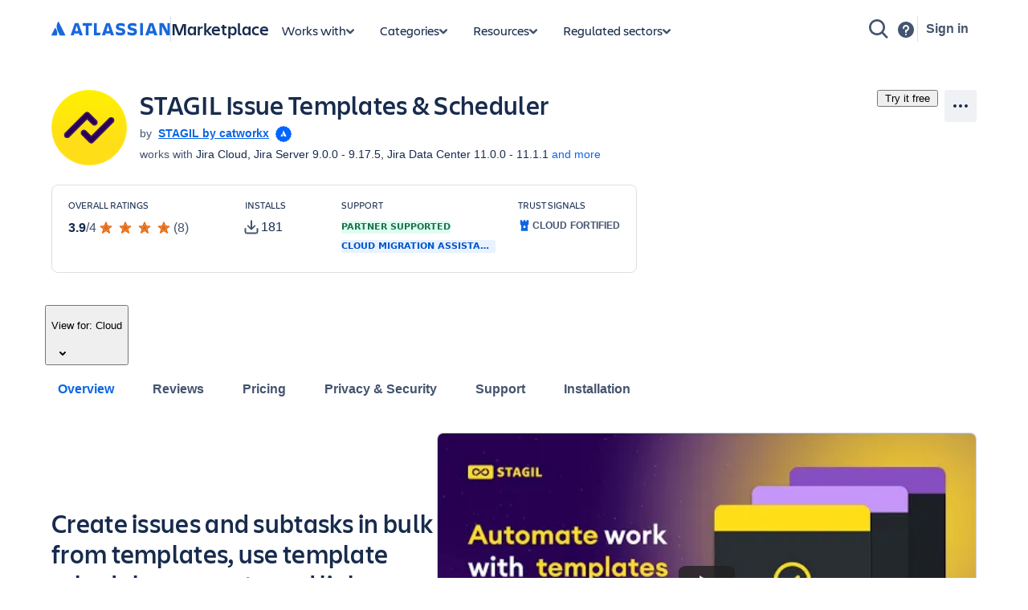

--- FILE ---
content_type: application/javascript
request_url: https://marketplace.atlassian.com/amkt-frontend-static/29489.50d232ae8b444d46ba50.js
body_size: 299861
content:
/*! For license information please see 29489.50d232ae8b444d46ba50.js.LICENSE.txt */
(self.webpackChunk_atlassian_amkt_frontend=self.webpackChunk_atlassian_amkt_frontend||[]).push([[29489],{720717:(e,t,n)=>{"use strict";n.d(t,{D:()=>Pe});var r=n(434117),i=n(928233),o=n(536282),a=n(474799),s=n(915329),u=n(623126),l=n(491510),c=n(483647),d=n(562788),f=n(365750),p=n(315465),h=n(622994),m=n(596620),v=function(){function e(){this.assumeImmutableResults=!1,this.getFragmentDoc=(0,o.LV)(s.ct,{max:u.v["cache.fragmentQueryDocuments"]||1e3,cache:f.l})}return e.prototype.lookupFragment=function(e){return null},e.prototype.batch=function(e){var t,n=this,r="string"==typeof e.optimistic?e.optimistic:!1===e.optimistic?null:void 0;return this.performTransaction((function(){return t=e.update(n)}),r),t},e.prototype.recordOptimisticTransaction=function(e,t){this.performTransaction(e,t)},e.prototype.transformDocument=function(e){return e},e.prototype.transformForLink=function(e){return e},e.prototype.identify=function(e){},e.prototype.gc=function(){return[]},e.prototype.modify=function(e){return!1},e.prototype.readQuery=function(e,t){return void 0===t&&(t=!!e.optimistic),this.read((0,r.Cl)((0,r.Cl)({},e),{rootId:e.id||"ROOT_QUERY",optimistic:t}))},e.prototype.watchFragment=function(e){var t=this,n=e.fragment,o=e.fragmentName,a=e.from,s=e.optimistic,u=void 0===s||s,f=(0,r.Tt)(e,["fragment","fragmentName","from","optimistic"]),p=this.getFragmentDoc(n,o),v=void 0===a||"string"==typeof a?a:this.identify(a),g=!!e[Symbol.for("apollo.dataMasking")];if(!1!==globalThis.__DEV__){var y=o||(0,l.E4)(n).name.value;v||!1!==globalThis.__DEV__&&i.V1.warn(1,y)}var b,_=(0,r.Cl)((0,r.Cl)({},f),{returnPartialData:!0,id:v,query:p,optimistic:u});return new c.c((function(e){return t.watch((0,r.Cl)((0,r.Cl)({},_),{immediate:!0,callback:function(i){var a=g?(0,m.z)(i.result,n,t,o):i.result;if(!b||!(0,h.a)(p,{data:null==b?void 0:b.result},{data:a})){var s={data:a,complete:!!i.complete};i.missing&&(s.missing=(0,d.IM)(i.missing.map((function(e){return e.missing})))),b=(0,r.Cl)((0,r.Cl)({},i),{result:a}),e.next(s)}}}))}))},e.prototype.readFragment=function(e,t){return void 0===t&&(t=!!e.optimistic),this.read((0,r.Cl)((0,r.Cl)({},e),{query:this.getFragmentDoc(e.fragment,e.fragmentName),rootId:e.id,optimistic:t}))},e.prototype.writeQuery=function(e){var t=e.id,n=e.data,i=(0,r.Tt)(e,["id","data"]);return this.write(Object.assign(i,{dataId:t||"ROOT_QUERY",result:n}))},e.prototype.writeFragment=function(e){var t=e.id,n=e.data,i=e.fragment,o=e.fragmentName,a=(0,r.Tt)(e,["id","data","fragment","fragmentName"]);return this.write(Object.assign(a,{query:this.getFragmentDoc(i,o),dataId:t,result:n}))},e.prototype.updateQuery=function(e,t){return this.batch({update:function(n){var i=n.readQuery(e),o=t(i);return null==o?i:(n.writeQuery((0,r.Cl)((0,r.Cl)({},e),{data:o})),o)}})},e.prototype.updateFragment=function(e,t){return this.batch({update:function(n){var i=n.readFragment(e),o=t(i);return null==o?i:(n.writeFragment((0,r.Cl)((0,r.Cl)({},e),{data:o})),o)}})},e}();!1!==globalThis.__DEV__&&(v.prototype.getMemoryInternals=p.tQ);var g=function(e){function t(n,r,i,o){var a,s=e.call(this,n)||this;if(s.message=n,s.path=r,s.query=i,s.variables=o,Array.isArray(s.path)){s.missing=s.message;for(var u=s.path.length-1;u>=0;--u)s.missing=((a={})[s.path[u]]=s.missing,a)}else s.missing=s.path;return s.__proto__=t.prototype,s}return(0,r.C6)(t,e),t}(Error),y=n(507107),b=n(663444),_=n(61867),w=n(81323),E=n(452276),S=n(504888),O=n(337989),I=n(510527),x=n(28740),C=n(674679),T=n(27382),k=n(514763),A=n(105174),R=Object.prototype.hasOwnProperty;function P(e){return null==e}function M(e,t){var n=e.__typename,r=e.id,i=e._id;if("string"==typeof n&&(t&&(t.keyObject=P(r)?P(i)?void 0:{_id:i}:{id:r}),P(r)&&!P(i)&&(r=i),!P(r)))return"".concat(n,":").concat("number"==typeof r||"string"==typeof r?r:JSON.stringify(r))}var D={dataIdFromObject:M,addTypename:!0,resultCaching:!0,canonizeResults:!1};function j(e){var t=e.canonizeResults;return void 0===t?D.canonizeResults:t}var N=/^[_a-z][_0-9a-z]*/i;function L(e){var t=e.match(N);return t?t[0]:e}function F(e,t,n){return!!(0,T.U)(t)&&((0,A.c)(t)?t.every((function(t){return F(e,t,n)})):e.selections.every((function(e){if((0,E.dt)(e)&&(0,x.MS)(e,n)){var r=(0,E.ue)(e);return R.call(t,r)&&(!e.selectionSet||F(e.selectionSet,t[r],n))}return!0})))}function V(e){return(0,T.U)(e)&&!(0,E.A_)(e)&&!(0,A.c)(e)}function U(e,t){var n=(0,s.JG)((0,l.zK)(e));return{fragmentMap:n,lookupFragment:function(e){var r=n[e];return!r&&t&&(r=t.lookup(e)),r||null}}}var z=Object.create(null),H=function(){return z},q=Object.create(null),B=function(){function e(e,t){var n=this;this.policies=e,this.group=t,this.data=Object.create(null),this.rootIds=Object.create(null),this.refs=Object.create(null),this.getFieldValue=function(e,t){return(0,C.G)((0,E.A_)(e)?n.get(e.__ref,t):e&&e[t])},this.canRead=function(e){return(0,E.A_)(e)?n.has(e.__ref):"object"==typeof e},this.toReference=function(e,t){if("string"==typeof e)return(0,E.WU)(e);if((0,E.A_)(e))return e;var r=n.policies.identify(e)[0];if(r){var i=(0,E.WU)(r);return t&&n.merge(r,e),i}}}return e.prototype.toObject=function(){return(0,r.Cl)({},this.data)},e.prototype.has=function(e){return void 0!==this.lookup(e,!0)},e.prototype.get=function(e,t){if(this.group.depend(e,t),R.call(this.data,e)){var n=this.data[e];if(n&&R.call(n,t))return n[t]}return"__typename"===t&&R.call(this.policies.rootTypenamesById,e)?this.policies.rootTypenamesById[e]:this instanceof K?this.parent.get(e,t):void 0},e.prototype.lookup=function(e,t){return t&&this.group.depend(e,"__exists"),R.call(this.data,e)?this.data[e]:this instanceof K?this.parent.lookup(e,t):this.policies.rootTypenamesById[e]?Object.create(null):void 0},e.prototype.merge=function(e,t){var n,r=this;(0,E.A_)(e)&&(e=e.__ref),(0,E.A_)(t)&&(t=t.__ref);var o="string"==typeof e?this.lookup(n=e):e,a="string"==typeof t?this.lookup(n=t):t;if(a){(0,i.V1)("string"==typeof n,2);var s=new d.ZI(Y).merge(o,a);if(this.data[n]=s,s!==o&&(delete this.refs[n],this.group.caching)){var u=Object.create(null);o||(u.__exists=1),Object.keys(a).forEach((function(e){if(!o||o[e]!==s[e]){u[e]=1;var t=L(e);t===e||r.policies.hasKeyArgs(s.__typename,t)||(u[t]=1),void 0!==s[e]||r instanceof K||delete s[e]}})),!u.__typename||o&&o.__typename||this.policies.rootTypenamesById[n]!==s.__typename||delete u.__typename,Object.keys(u).forEach((function(e){return r.group.dirty(n,e)}))}}},e.prototype.modify=function(e,t){var n=this,o=this.lookup(e);if(o){var a=Object.create(null),s=!1,u=!0,l={DELETE:z,INVALIDATE:q,isReference:E.A_,toReference:this.toReference,canRead:this.canRead,readField:function(t,r){return n.policies.readField("string"==typeof t?{fieldName:t,from:r||(0,E.WU)(e)}:t,{store:n})}};if(Object.keys(o).forEach((function(c){var d=L(c),f=o[c];if(void 0!==f){var p="function"==typeof t?t:t[c]||t[d];if(p){var h=p===H?z:p((0,C.G)(f),(0,r.Cl)((0,r.Cl)({},l),{fieldName:d,storeFieldName:c,storage:n.getStorage(e,c)}));if(h===q)n.group.dirty(e,c);else if(h===z&&(h=void 0),h!==f&&(a[c]=h,s=!0,f=h,!1!==globalThis.__DEV__)){var m=function(e){if(void 0===n.lookup(e.__ref))return!1!==globalThis.__DEV__&&i.V1.warn(3,e),!0};if((0,E.A_)(h))m(h);else if(Array.isArray(h))for(var v=!1,g=void 0,y=0,b=h;y<b.length;y++){var _=b[y];if((0,E.A_)(_)){if(v=!0,m(_))break}else if("object"==typeof _&&_)n.policies.identify(_)[0]&&(g=_);if(v&&void 0!==g){!1!==globalThis.__DEV__&&i.V1.warn(4,g);break}}}}void 0!==f&&(u=!1)}})),s)return this.merge(e,a),u&&(this instanceof K?this.data[e]=void 0:delete this.data[e],this.group.dirty(e,"__exists")),!0}return!1},e.prototype.delete=function(e,t,n){var r,i=this.lookup(e);if(i){var o=this.getFieldValue(i,"__typename"),a=t&&n?this.policies.getStoreFieldName({typename:o,fieldName:t,args:n}):t;return this.modify(e,a?((r={})[a]=H,r):H)}return!1},e.prototype.evict=function(e,t){var n=!1;return e.id&&(R.call(this.data,e.id)&&(n=this.delete(e.id,e.fieldName,e.args)),this instanceof K&&this!==t&&(n=this.parent.evict(e,t)||n),(e.fieldName||n)&&this.group.dirty(e.id,e.fieldName||"__exists")),n},e.prototype.clear=function(){this.replace(null)},e.prototype.extract=function(){var e=this,t=this.toObject(),n=[];return this.getRootIdSet().forEach((function(t){R.call(e.policies.rootTypenamesById,t)||n.push(t)})),n.length&&(t.__META={extraRootIds:n.sort()}),t},e.prototype.replace=function(e){var t=this;if(Object.keys(this.data).forEach((function(n){e&&R.call(e,n)||t.delete(n)})),e){var n=e.__META,i=(0,r.Tt)(e,["__META"]);Object.keys(i).forEach((function(e){t.merge(e,i[e])})),n&&n.extraRootIds.forEach(this.retain,this)}},e.prototype.retain=function(e){return this.rootIds[e]=(this.rootIds[e]||0)+1},e.prototype.release=function(e){if(this.rootIds[e]>0){var t=--this.rootIds[e];return t||delete this.rootIds[e],t}return 0},e.prototype.getRootIdSet=function(e){return void 0===e&&(e=new Set),Object.keys(this.rootIds).forEach(e.add,e),this instanceof K?this.parent.getRootIdSet(e):Object.keys(this.policies.rootTypenamesById).forEach(e.add,e),e},e.prototype.gc=function(){var e=this,t=this.getRootIdSet(),n=this.toObject();t.forEach((function(r){R.call(n,r)&&(Object.keys(e.findChildRefIds(r)).forEach(t.add,t),delete n[r])}));var r=Object.keys(n);if(r.length){for(var i=this;i instanceof K;)i=i.parent;r.forEach((function(e){return i.delete(e)}))}return r},e.prototype.findChildRefIds=function(e){if(!R.call(this.refs,e)){var t=this.refs[e]=Object.create(null),n=this.data[e];if(!n)return t;var r=new Set([n]);r.forEach((function(e){(0,E.A_)(e)&&(t[e.__ref]=!0),(0,T.U)(e)&&Object.keys(e).forEach((function(t){var n=e[t];(0,T.U)(n)&&r.add(n)}))}))}return this.refs[e]},e.prototype.makeCacheKey=function(){return this.group.keyMaker.lookupArray(arguments)},e}(),$=function(){function e(e,t){void 0===t&&(t=null),this.caching=e,this.parent=t,this.d=null,this.resetCaching()}return e.prototype.resetCaching=function(){this.d=this.caching?(0,o.yN)():null,this.keyMaker=new k.b(O.et)},e.prototype.depend=function(e,t){if(this.d){this.d(W(e,t));var n=L(t);n!==t&&this.d(W(e,n)),this.parent&&this.parent.depend(e,t)}},e.prototype.dirty=function(e,t){this.d&&this.d.dirty(W(e,t),"__exists"===t?"forget":"setDirty")},e}();function W(e,t){return t+"#"+e}function Q(e,t){X(e)&&e.group.depend(t,"__exists")}!function(e){var t=function(e){function t(t){var n=t.policies,r=t.resultCaching,i=void 0===r||r,o=t.seed,a=e.call(this,n,new $(i))||this;return a.stump=new G(a),a.storageTrie=new k.b(O.et),o&&a.replace(o),a}return(0,r.C6)(t,e),t.prototype.addLayer=function(e,t){return this.stump.addLayer(e,t)},t.prototype.removeLayer=function(){return this},t.prototype.getStorage=function(){return this.storageTrie.lookupArray(arguments)},t}(e);e.Root=t}(B||(B={}));var K=function(e){function t(t,n,r,i){var o=e.call(this,n.policies,i)||this;return o.id=t,o.parent=n,o.replay=r,o.group=i,r(o),o}return(0,r.C6)(t,e),t.prototype.addLayer=function(e,n){return new t(e,this,n,this.group)},t.prototype.removeLayer=function(e){var t=this,n=this.parent.removeLayer(e);return e===this.id?(this.group.caching&&Object.keys(this.data).forEach((function(e){var r=t.data[e],i=n.lookup(e);i?r?r!==i&&Object.keys(r).forEach((function(n){(0,a.L)(r[n],i[n])||t.group.dirty(e,n)})):(t.group.dirty(e,"__exists"),Object.keys(i).forEach((function(n){t.group.dirty(e,n)}))):t.delete(e)})),n):n===this.parent?this:n.addLayer(this.id,this.replay)},t.prototype.toObject=function(){return(0,r.Cl)((0,r.Cl)({},this.parent.toObject()),this.data)},t.prototype.findChildRefIds=function(t){var n=this.parent.findChildRefIds(t);return R.call(this.data,t)?(0,r.Cl)((0,r.Cl)({},n),e.prototype.findChildRefIds.call(this,t)):n},t.prototype.getStorage=function(){for(var e=this.parent;e.parent;)e=e.parent;return e.getStorage.apply(e,arguments)},t}(B),G=function(e){function t(t){return e.call(this,"EntityStore.Stump",t,(function(){}),new $(t.group.caching,t.group))||this}return(0,r.C6)(t,e),t.prototype.removeLayer=function(){return this},t.prototype.merge=function(e,t){return this.parent.merge(e,t)},t}(K);function Y(e,t,n){var r=e[n],i=t[n];return(0,a.L)(r,i)?r:i}function X(e){return!!(e instanceof B&&e.group.caching)}var J=function(){function e(){this.known=new(O.En?WeakSet:Set),this.pool=new k.b(O.et),this.passes=new WeakMap,this.keysByJSON=new Map,this.empty=this.admit({})}return e.prototype.isKnown=function(e){return(0,T.U)(e)&&this.known.has(e)},e.prototype.pass=function(e){if((0,T.U)(e)){var t=function(e){return(0,T.U)(e)?(0,A.c)(e)?e.slice(0):(0,r.Cl)({__proto__:Object.getPrototypeOf(e)},e):e}(e);return this.passes.set(t,e),t}return e},e.prototype.admit=function(e){var t=this;if((0,T.U)(e)){var n=this.passes.get(e);if(n)return n;switch(Object.getPrototypeOf(e)){case Array.prototype:if(this.known.has(e))return e;var r=e.map(this.admit,this);return(s=this.pool.lookupArray(r)).array||(this.known.add(s.array=r),!1!==globalThis.__DEV__&&Object.freeze(r)),s.array;case null:case Object.prototype:if(this.known.has(e))return e;var i=Object.getPrototypeOf(e),o=[i],a=this.sortedKeys(e);o.push(a.json);var s,u=o.length;if(a.sorted.forEach((function(n){o.push(t.admit(e[n]))})),!(s=this.pool.lookupArray(o)).object){var l=s.object=Object.create(i);this.known.add(l),a.sorted.forEach((function(e,t){l[e]=o[u+t]})),!1!==globalThis.__DEV__&&Object.freeze(l)}return s.object}}return e},e.prototype.sortedKeys=function(e){var t=Object.keys(e),n=this.pool.lookupArray(t);if(!n.keys){t.sort();var r=JSON.stringify(t);(n.keys=this.keysByJSON.get(r))||this.keysByJSON.set(r,n.keys={sorted:t,json:r})}return n.keys},e}();function Z(e){return[e.selectionSet,e.objectOrReference,e.context,e.context.canonizeResults]}var ee=function(){function e(e){var t=this;this.knownResults=new(O.et?WeakMap:Map),this.config=(0,I.o)(e,{addTypename:!1!==e.addTypename,canonizeResults:j(e)}),this.canon=e.canon||new J,this.executeSelectionSet=(0,o.LV)((function(e){var n,i=e.context.canonizeResults,o=Z(e);o[3]=!i;var a=(n=t.executeSelectionSet).peek.apply(n,o);return a?i?(0,r.Cl)((0,r.Cl)({},a),{result:t.canon.admit(a.result)}):a:(Q(e.context.store,e.enclosingRef.__ref),t.execSelectionSetImpl(e))}),{max:this.config.resultCacheMaxSize||u.v["inMemoryCache.executeSelectionSet"]||5e4,keyArgs:Z,makeCacheKey:function(e,t,n,r){if(X(n.store))return n.store.makeCacheKey(e,(0,E.A_)(t)?t.__ref:t,n.varString,r)}}),this.executeSubSelectedArray=(0,o.LV)((function(e){return Q(e.context.store,e.enclosingRef.__ref),t.execSubSelectedArrayImpl(e)}),{max:this.config.resultCacheMaxSize||u.v["inMemoryCache.executeSubSelectedArray"]||1e4,makeCacheKey:function(e){var t=e.field,n=e.array,r=e.context;if(X(r.store))return r.store.makeCacheKey(t,n,r.varString)}})}return e.prototype.resetCanon=function(){this.canon=new J},e.prototype.diffQueryAgainstStore=function(e){var t=e.store,n=e.query,i=e.rootId,o=void 0===i?"ROOT_QUERY":i,a=e.variables,s=e.returnPartialData,u=void 0===s||s,c=e.canonizeResults,d=void 0===c?this.config.canonizeResults:c,f=this.config.cache.policies;a=(0,r.Cl)((0,r.Cl)({},(0,l.wY)((0,l.AT)(n))),a);var p,h=(0,E.WU)(o),m=this.executeSelectionSet({selectionSet:(0,l.Vn)(n).selectionSet,objectOrReference:h,enclosingRef:h,context:(0,r.Cl)({store:t,query:n,policies:f,variables:a,varString:(0,_.M)(a),canonizeResults:d},U(n,this.config.fragments))});if(m.missing&&(p=[new g(te(m.missing),m.missing,n,a)],!u))throw p[0];return{result:m.result,complete:!p,missing:p}},e.prototype.isFresh=function(e,t,n,r){if(X(r.store)&&this.knownResults.get(e)===n){var i=this.executeSelectionSet.peek(n,t,r,this.canon.isKnown(e));if(i&&e===i.result)return!0}return!1},e.prototype.execSelectionSetImpl=function(e){var t=this,n=e.selectionSet,r=e.objectOrReference,o=e.enclosingRef,a=e.context;if((0,E.A_)(r)&&!a.policies.rootTypenamesById[r.__ref]&&!a.store.has(r.__ref))return{result:this.canon.empty,missing:"Dangling reference to missing ".concat(r.__ref," object")};var u,l=a.variables,c=a.policies,f=a.store.getFieldValue(r,"__typename"),p=[],h=new d.ZI;function m(e,t){var n;return e.missing&&(u=h.merge(u,((n={})[t]=e.missing,n))),e.result}this.config.addTypename&&"string"==typeof f&&!c.rootIdsByTypename[f]&&p.push({__typename:f});var v=new Set(n.selections);v.forEach((function(e){var n,d;if((0,x.MS)(e,l))if((0,E.dt)(e)){var g=c.readField({fieldName:e.name.value,field:e,variables:a.variables,from:r},a),y=(0,E.ue)(e);void 0===g?b.XY.added(e)||(u=h.merge(u,((n={})[y]="Can't find field '".concat(e.name.value,"' on ").concat((0,E.A_)(r)?r.__ref+" object":"object "+JSON.stringify(r,null,2)),n))):(0,A.c)(g)?g.length>0&&(g=m(t.executeSubSelectedArray({field:e,array:g,enclosingRef:o,context:a}),y)):e.selectionSet?null!=g&&(g=m(t.executeSelectionSet({selectionSet:e.selectionSet,objectOrReference:g,enclosingRef:(0,E.A_)(g)?g:o,context:a}),y)):a.canonizeResults&&(g=t.canon.pass(g)),void 0!==g&&p.push(((d={})[y]=g,d))}else{var _=(0,s.HQ)(e,a.lookupFragment);if(!_&&e.kind===S.b.FRAGMENT_SPREAD)throw(0,i.vA)(10,e.name.value);_&&c.fragmentMatches(_,f)&&_.selectionSet.selections.forEach(v.add,v)}}));var g={result:(0,d.IM)(p),missing:u},y=a.canonizeResults?this.canon.admit(g):(0,C.G)(g);return y.result&&this.knownResults.set(y.result,n),y},e.prototype.execSubSelectedArrayImpl=function(e){var t,n=this,r=e.field,o=e.array,a=e.enclosingRef,s=e.context,u=new d.ZI;function l(e,n){var r;return e.missing&&(t=u.merge(t,((r={})[n]=e.missing,r))),e.result}return r.selectionSet&&(o=o.filter(s.store.canRead)),o=o.map((function(e,t){return null===e?null:(0,A.c)(e)?l(n.executeSubSelectedArray({field:r,array:e,enclosingRef:a,context:s}),t):r.selectionSet?l(n.executeSelectionSet({selectionSet:r.selectionSet,objectOrReference:e,enclosingRef:(0,E.A_)(e)?e:a,context:s}),t):(!1!==globalThis.__DEV__&&function(e,t,n){if(!t.selectionSet){var r=new Set([n]);r.forEach((function(n){(0,T.U)(n)&&((0,i.V1)(!(0,E.A_)(n),11,function(e,t){return(0,E.A_)(t)?e.get(t.__ref,"__typename"):t&&t.__typename}(e,n),t.name.value),Object.values(n).forEach(r.add,r))}))}}(s.store,r,e),e)})),{result:s.canonizeResults?this.canon.admit(o):o,missing:t}},e}();function te(e){try{JSON.stringify(e,(function(e,t){if("string"==typeof t)throw t;return t}))}catch(e){return e}}var ne=n(440349),re=n(945544),ie=n(750592),oe=Object.create(null);function ae(e){var t=JSON.stringify(e);return oe[t]||(oe[t]=Object.create(null))}function se(e){var t=ae(e);return t.keyFieldsFn||(t.keyFieldsFn=function(t,n){var r=function(e,t){return n.readField(t,e)},o=n.keyObject=le(e,(function(e){var o=fe(n.storeObject,e,r);return void 0===o&&t!==n.storeObject&&R.call(t,e[0])&&(o=fe(t,e,de)),(0,i.V1)(void 0!==o,5,e.join("."),t),o}));return"".concat(n.typename,":").concat(JSON.stringify(o))})}function ue(e){var t=ae(e);return t.keyArgsFn||(t.keyArgsFn=function(t,n){var r=n.field,i=n.variables,o=n.fieldName,a=le(e,(function(e){var n=e[0],o=n.charAt(0);if("@"!==o)if("$"!==o){if(t)return fe(t,e)}else{var a=n.slice(1);if(i&&R.call(i,a)){var s=e.slice(0);return s[0]=a,fe(i,s)}}else if(r&&(0,A.E)(r.directives)){var u=n.slice(1),l=r.directives.find((function(e){return e.name.value===u})),c=l&&(0,E.MB)(l,i);return c&&fe(c,e.slice(1))}})),s=JSON.stringify(a);return(t||"{}"!==s)&&(o+=":"+s),o})}function le(e,t){var n=new d.ZI;return ce(e).reduce((function(e,r){var i,o=t(r);if(void 0!==o){for(var a=r.length-1;a>=0;--a)(i={})[r[a]]=o,o=i;e=n.merge(e,o)}return e}),Object.create(null))}function ce(e){var t=ae(e);if(!t.paths){var n=t.paths=[],r=[];e.forEach((function(t,i){(0,A.c)(t)?(ce(t).forEach((function(e){return n.push(r.concat(e))})),r.length=0):(r.push(t),(0,A.c)(e[i+1])||(n.push(r.slice(0)),r.length=0))}))}return t.paths}function de(e,t){return e[t]}function fe(e,t,n){return n=n||de,pe(t.reduce((function e(t,r){return(0,A.c)(t)?t.map((function(t){return e(t,r)})):t&&n(t,r)}),e))}function pe(e){return(0,T.U)(e)?(0,A.c)(e)?e.map(pe):le(Object.keys(e).sort(),(function(t){return fe(e,t)})):e}var he=n(592963);function me(e){return void 0!==e.args?e.args:e.field?(0,E.MB)(e.field,e.variables):null}var ve=function(){},ge=function(e,t){return t.fieldName},ye=function(e,t,n){return(0,n.mergeObjects)(e,t)},be=function(e,t){return t},_e=function(){function e(e){this.config=e,this.typePolicies=Object.create(null),this.toBeAdded=Object.create(null),this.supertypeMap=new Map,this.fuzzySubtypes=new Map,this.rootIdsByTypename=Object.create(null),this.rootTypenamesById=Object.create(null),this.usingPossibleTypes=!1,this.config=(0,r.Cl)({dataIdFromObject:M},e),this.cache=this.config.cache,this.setRootTypename("Query"),this.setRootTypename("Mutation"),this.setRootTypename("Subscription"),e.possibleTypes&&this.addPossibleTypes(e.possibleTypes),e.typePolicies&&this.addTypePolicies(e.typePolicies)}return e.prototype.identify=function(e,t){var n,i=this,o=t&&(t.typename||(null===(n=t.storeObject)||void 0===n?void 0:n.__typename))||e.__typename;if(o===this.rootTypenamesById.ROOT_QUERY)return["ROOT_QUERY"];var a,s=t&&t.storeObject||e,u=(0,r.Cl)((0,r.Cl)({},t),{typename:o,storeObject:s,readField:t&&t.readField||function(){var e=Ee(arguments,s);return i.readField(e,{store:i.cache.data,variables:e.variables})}}),l=o&&this.getTypePolicy(o),c=l&&l.keyFn||this.config.dataIdFromObject;return he.yV.withValue(!0,(function(){for(;c;){var t=c((0,r.Cl)((0,r.Cl)({},e),s),u);if(!(0,A.c)(t)){a=t;break}c=se(t)}})),a=a?String(a):void 0,u.keyObject?[a,u.keyObject]:[a]},e.prototype.addTypePolicies=function(e){var t=this;Object.keys(e).forEach((function(n){var i=e[n],o=i.queryType,a=i.mutationType,s=i.subscriptionType,u=(0,r.Tt)(i,["queryType","mutationType","subscriptionType"]);o&&t.setRootTypename("Query",n),a&&t.setRootTypename("Mutation",n),s&&t.setRootTypename("Subscription",n),R.call(t.toBeAdded,n)?t.toBeAdded[n].push(u):t.toBeAdded[n]=[u]}))},e.prototype.updateTypePolicy=function(e,t){var n=this,r=this.getTypePolicy(e),i=t.keyFields,o=t.fields;function a(e,t){e.merge="function"==typeof t?t:!0===t?ye:!1===t?be:e.merge}a(r,t.merge),r.keyFn=!1===i?ve:(0,A.c)(i)?se(i):"function"==typeof i?i:r.keyFn,o&&Object.keys(o).forEach((function(t){var r=n.getFieldPolicy(e,t,!0),i=o[t];if("function"==typeof i)r.read=i;else{var s=i.keyArgs,u=i.read,l=i.merge;r.keyFn=!1===s?ge:(0,A.c)(s)?ue(s):"function"==typeof s?s:r.keyFn,"function"==typeof u&&(r.read=u),a(r,l)}r.read&&r.merge&&(r.keyFn=r.keyFn||ge)}))},e.prototype.setRootTypename=function(e,t){void 0===t&&(t=e);var n="ROOT_"+e.toUpperCase(),r=this.rootTypenamesById[n];t!==r&&((0,i.V1)(!r||r===e,6,e),r&&delete this.rootIdsByTypename[r],this.rootIdsByTypename[t]=n,this.rootTypenamesById[n]=t)},e.prototype.addPossibleTypes=function(e){var t=this;this.usingPossibleTypes=!0,Object.keys(e).forEach((function(n){t.getSupertypeSet(n,!0),e[n].forEach((function(e){t.getSupertypeSet(e,!0).add(n);var r=e.match(N);r&&r[0]===e||t.fuzzySubtypes.set(e,new RegExp(e))}))}))},e.prototype.getTypePolicy=function(e){var t=this;if(!R.call(this.typePolicies,e)){var n=this.typePolicies[e]=Object.create(null);n.fields=Object.create(null);var i=this.supertypeMap.get(e);!i&&this.fuzzySubtypes.size&&(i=this.getSupertypeSet(e,!0),this.fuzzySubtypes.forEach((function(n,r){if(n.test(e)){var o=t.supertypeMap.get(r);o&&o.forEach((function(e){return i.add(e)}))}}))),i&&i.size&&i.forEach((function(e){var i=t.getTypePolicy(e),o=i.fields,a=(0,r.Tt)(i,["fields"]);Object.assign(n,a),Object.assign(n.fields,o)}))}var o=this.toBeAdded[e];return o&&o.length&&o.splice(0).forEach((function(n){t.updateTypePolicy(e,n)})),this.typePolicies[e]},e.prototype.getFieldPolicy=function(e,t,n){if(e){var r=this.getTypePolicy(e).fields;return r[t]||n&&(r[t]=Object.create(null))}},e.prototype.getSupertypeSet=function(e,t){var n=this.supertypeMap.get(e);return!n&&t&&this.supertypeMap.set(e,n=new Set),n},e.prototype.fragmentMatches=function(e,t,n,r){var o=this;if(!e.typeCondition)return!0;if(!t)return!1;var a=e.typeCondition.name.value;if(t===a)return!0;if(this.usingPossibleTypes&&this.supertypeMap.has(a))for(var s=this.getSupertypeSet(t,!0),u=[s],l=function(e){var t=o.getSupertypeSet(e,!1);t&&t.size&&u.indexOf(t)<0&&u.push(t)},c=!(!n||!this.fuzzySubtypes.size),d=!1,f=0;f<u.length;++f){var p=u[f];if(p.has(a))return s.has(a)||(d&&!1!==globalThis.__DEV__&&i.V1.warn(7,t,a),s.add(a)),!0;p.forEach(l),c&&f===u.length-1&&F(e.selectionSet,n,r)&&(c=!1,d=!0,this.fuzzySubtypes.forEach((function(e,n){var r=t.match(e);r&&r[0]===t&&l(n)})))}return!1},e.prototype.hasKeyArgs=function(e,t){var n=this.getFieldPolicy(e,t,!1);return!(!n||!n.keyFn)},e.prototype.getStoreFieldName=function(e){var t,n=e.typename,r=e.fieldName,i=this.getFieldPolicy(n,r,!1),o=i&&i.keyFn;if(o&&n)for(var a={typename:n,fieldName:r,field:e.field||null,variables:e.variables},s=me(e);o;){var u=o(s,a);if(!(0,A.c)(u)){t=u||r;break}o=ue(u)}return void 0===t&&(t=e.field?(0,E.Ii)(e.field,e.variables):(0,E.o5)(r,me(e))),!1===t?r:r===L(t)?t:r+":"+t},e.prototype.readField=function(e,t){var n=e.from;if(n&&(e.field||e.fieldName)){if(void 0===e.typename){var r=t.store.getFieldValue(n,"__typename");r&&(e.typename=r)}var i=this.getStoreFieldName(e),o=L(i),a=t.store.getFieldValue(n,i),s=this.getFieldPolicy(e.typename,o,!1),u=s&&s.read;if(u){var l=we(this,n,e,t,t.store.getStorage((0,E.A_)(n)?n.__ref:n,i));return ie.bl.withValue(this.cache,u,[a,l])}return a}},e.prototype.getReadFunction=function(e,t){var n=this.getFieldPolicy(e,t,!1);return n&&n.read},e.prototype.getMergeFunction=function(e,t,n){var r=this.getFieldPolicy(e,t,!1),i=r&&r.merge;return!i&&n&&(i=(r=this.getTypePolicy(n))&&r.merge),i},e.prototype.runMergeFunction=function(e,t,n,r,i){var o=n.field,a=n.typename,s=n.merge;return s===ye?Se(r.store)(e,t):s===be?t:(r.overwrite&&(e=void 0),s(e,t,we(this,void 0,{typename:a,fieldName:o.name.value,field:o,variables:r.variables},r,i||Object.create(null))))},e}();function we(e,t,n,r,i){var o=e.getStoreFieldName(n),a=L(o),s=n.variables||r.variables,u=r.store,l=u.toReference,c=u.canRead;return{args:me(n),field:n.field||null,fieldName:a,storeFieldName:o,variables:s,isReference:E.A_,toReference:l,storage:i,cache:e.cache,canRead:c,readField:function(){return e.readField(Ee(arguments,t,s),r)},mergeObjects:Se(r.store)}}function Ee(e,t,n){var o,a=e[0],s=e[1],u=e.length;return"string"==typeof a?o={fieldName:a,from:u>1?s:t}:(o=(0,r.Cl)({},a),R.call(o,"from")||(o.from=t)),!1!==globalThis.__DEV__&&void 0===o.from&&!1!==globalThis.__DEV__&&i.V1.warn(8,(0,re.p)(Array.from(e))),void 0===o.variables&&(o.variables=n),o}function Se(e){return function(t,n){if((0,A.c)(t)||(0,A.c)(n))throw(0,i.vA)(9);if((0,T.U)(t)&&(0,T.U)(n)){var o=e.getFieldValue(t,"__typename"),a=e.getFieldValue(n,"__typename");if(o&&a&&o!==a)return n;if((0,E.A_)(t)&&V(n))return e.merge(t.__ref,n),t;if(V(t)&&(0,E.A_)(n))return e.merge(t,n.__ref),n;if(V(t)&&V(n))return(0,r.Cl)((0,r.Cl)({},t),n)}return n}}function Oe(e,t,n){var i="".concat(t).concat(n),o=e.flavors.get(i);return o||e.flavors.set(i,o=e.clientOnly===t&&e.deferred===n?e:(0,r.Cl)((0,r.Cl)({},e),{clientOnly:t,deferred:n})),o}var Ie=function(){function e(e,t,n){this.cache=e,this.reader=t,this.fragments=n}return e.prototype.writeToStore=function(e,t){var n=this,o=t.query,s=t.result,u=t.dataId,c=t.variables,f=t.overwrite,p=(0,l.Vu)(o),h=new d.ZI;c=(0,r.Cl)((0,r.Cl)({},(0,l.wY)(p)),c);var m=(0,r.Cl)((0,r.Cl)({store:e,written:Object.create(null),merge:function(e,t){return h.merge(e,t)},variables:c,varString:(0,_.M)(c)},U(o,this.fragments)),{overwrite:!!f,incomingById:new Map,clientOnly:!1,deferred:!1,flavors:new Map}),v=this.processSelectionSet({result:s||Object.create(null),dataId:u,selectionSet:p.selectionSet,mergeTree:{map:new Map},context:m});if(!(0,E.A_)(v))throw(0,i.vA)(12,s);return m.incomingById.forEach((function(t,o){var s=t.storeObject,u=t.mergeTree,l=t.fieldNodeSet,c=(0,E.WU)(o);if(u&&u.map.size){var d=n.applyMerges(u,c,s,m);if((0,E.A_)(d))return;s=d}if(!1!==globalThis.__DEV__&&!m.overwrite){var f=Object.create(null);l.forEach((function(e){e.selectionSet&&(f[e.name.value]=!0)}));Object.keys(s).forEach((function(e){(function(e){return!0===f[L(e)]})(e)&&!function(e){var t=u&&u.map.get(e);return Boolean(t&&t.info&&t.info.merge)}(e)&&function(e,t,n,o){var s=function(e){var t=o.getFieldValue(e,n);return"object"==typeof t&&t},u=s(e);if(!u)return;var l=s(t);if(!l)return;if((0,E.A_)(u))return;if((0,a.L)(u,l))return;if(Object.keys(u).every((function(e){return void 0!==o.getFieldValue(l,e)})))return;var c=o.getFieldValue(e,"__typename")||o.getFieldValue(t,"__typename"),d=L(n),f="".concat(c,".").concat(d);if(Re.has(f))return;Re.add(f);var p=[];(0,A.c)(u)||(0,A.c)(l)||[u,l].forEach((function(e){var t=o.getFieldValue(e,"__typename");"string"!=typeof t||p.includes(t)||p.push(t)}));!1!==globalThis.__DEV__&&i.V1.warn(15,d,c,p.length?"either ensure all objects of type "+p.join(" and ")+" have an ID or a custom merge function, or ":"",f,(0,r.Cl)({},u),(0,r.Cl)({},l))}(c,s,e,m.store)}))}e.merge(o,s)})),e.retain(v.__ref),v},e.prototype.processSelectionSet=function(e){var t=this,n=e.dataId,o=e.result,a=e.selectionSet,s=e.context,u=e.mergeTree,l=this.cache.policies,c=Object.create(null),d=n&&l.rootTypenamesById[n]||(0,E.D$)(o,a,s.fragmentMap)||n&&s.store.get(n,"__typename");"string"==typeof d&&(c.__typename=d);var f=function(){var e=Ee(arguments,c,s.variables);if((0,E.A_)(e.from)){var t=s.incomingById.get(e.from.__ref);if(t){var n=l.readField((0,r.Cl)((0,r.Cl)({},e),{from:t.storeObject}),s);if(void 0!==n)return n}}return l.readField(e,s)},p=new Set;this.flattenFields(a,o,s,d).forEach((function(e,n){var r,a=(0,E.ue)(n),s=o[a];if(p.add(n),void 0!==s){var h=l.getStoreFieldName({typename:d,fieldName:n.name.value,field:n,variables:e.variables}),m=Ce(u,h),v=t.processFieldValue(s,n,n.selectionSet?Oe(e,!1,!1):e,m),g=void 0;n.selectionSet&&((0,E.A_)(v)||V(v))&&(g=f("__typename",v));var y=l.getMergeFunction(d,n.name.value,g);y?m.info={field:n,typename:d,merge:y}:Ae(u,h),c=e.merge(c,((r={})[h]=v,r))}else!1===globalThis.__DEV__||e.clientOnly||e.deferred||b.XY.added(n)||l.getReadFunction(d,n.name.value)||!1!==globalThis.__DEV__&&i.V1.error(13,(0,E.ue)(n),o)}));try{var h=l.identify(o,{typename:d,selectionSet:a,fragmentMap:s.fragmentMap,storeObject:c,readField:f}),m=h[0],v=h[1];n=n||m,v&&(c=s.merge(c,v))}catch(e){if(!n)throw e}if("string"==typeof n){var g=(0,E.WU)(n),y=s.written[n]||(s.written[n]=[]);if(y.indexOf(a)>=0)return g;if(y.push(a),this.reader&&this.reader.isFresh(o,g,a,s))return g;var _=s.incomingById.get(n);return _?(_.storeObject=s.merge(_.storeObject,c),_.mergeTree=Te(_.mergeTree,u),p.forEach((function(e){return _.fieldNodeSet.add(e)}))):s.incomingById.set(n,{storeObject:c,mergeTree:ke(u)?void 0:u,fieldNodeSet:p}),g}return c},e.prototype.processFieldValue=function(e,t,n,r){var i=this;return t.selectionSet&&null!==e?(0,A.c)(e)?e.map((function(e,o){var a=i.processFieldValue(e,t,n,Ce(r,o));return Ae(r,o),a})):this.processSelectionSet({result:e,selectionSet:t.selectionSet,context:n,mergeTree:r}):!1!==globalThis.__DEV__?(0,ne.m)(e):e},e.prototype.flattenFields=function(e,t,n,r){void 0===r&&(r=(0,E.D$)(t,e,n.fragmentMap));var o=new Map,a=this.cache.policies,u=new k.b(!1);return function e(l,c){var d=u.lookup(l,c.clientOnly,c.deferred);d.visited||(d.visited=!0,l.selections.forEach((function(u){if((0,x.MS)(u,n.variables)){var l=c.clientOnly,d=c.deferred;if(l&&d||!(0,A.E)(u.directives)||u.directives.forEach((function(e){var t=e.name.value;if("client"===t&&(l=!0),"defer"===t){var r=(0,E.MB)(e,n.variables);r&&!1===r.if||(d=!0)}})),(0,E.dt)(u)){var f=o.get(u);f&&(l=l&&f.clientOnly,d=d&&f.deferred),o.set(u,Oe(n,l,d))}else{var p=(0,s.HQ)(u,n.lookupFragment);if(!p&&u.kind===S.b.FRAGMENT_SPREAD)throw(0,i.vA)(14,u.name.value);p&&a.fragmentMatches(p,r,t,n.variables)&&e(p.selectionSet,Oe(n,l,d))}}})))}(e,n),o},e.prototype.applyMerges=function(e,t,n,o,a){var s,u=this;if(e.map.size&&!(0,E.A_)(n)){var l,c=(0,A.c)(n)||!(0,E.A_)(t)&&!V(t)?void 0:t,d=n;c&&!a&&(a=[(0,E.A_)(c)?c.__ref:c]);var f=function(e,t){return(0,A.c)(e)?"number"==typeof t?e[t]:void 0:o.store.getFieldValue(e,String(t))};e.map.forEach((function(e,t){var n=f(c,t),r=f(d,t);if(void 0!==r){a&&a.push(t);var s=u.applyMerges(e,n,r,o,a);s!==r&&(l=l||new Map).set(t,s),a&&(0,i.V1)(a.pop()===t)}})),l&&(n=(0,A.c)(d)?d.slice(0):(0,r.Cl)({},d),l.forEach((function(e,t){n[t]=e})))}return e.info?this.cache.policies.runMergeFunction(t,n,e.info,o,a&&(s=o.store).getStorage.apply(s,a)):n},e}(),xe=[];function Ce(e,t){var n=e.map;return n.has(t)||n.set(t,xe.pop()||{map:new Map}),n.get(t)}function Te(e,t){if(e===t||!t||ke(t))return e;if(!e||ke(e))return t;var n=e.info&&t.info?(0,r.Cl)((0,r.Cl)({},e.info),t.info):e.info||t.info,i=e.map.size&&t.map.size,o={info:n,map:i?new Map:e.map.size?e.map:t.map};if(i){var a=new Set(t.map.keys());e.map.forEach((function(e,n){o.map.set(n,Te(e,t.map.get(n))),a.delete(n)})),a.forEach((function(n){o.map.set(n,Te(t.map.get(n),e.map.get(n)))}))}return o}function ke(e){return!e||!(e.info||e.map.size)}function Ae(e,t){var n=e.map,r=n.get(t);r&&ke(r)&&(xe.push(r),n.delete(t))}var Re=new Set;var Pe=function(e){function t(t){void 0===t&&(t={});var n=e.call(this)||this;return n.watches=new Set,n.addTypenameTransform=new y.c(b.XY),n.assumeImmutableResults=!0,n.makeVar=ie.UT,n.txCount=0,n.config=function(e){return(0,I.o)(D,e)}(t),n.addTypename=!!n.config.addTypename,n.policies=new _e({cache:n,dataIdFromObject:n.config.dataIdFromObject,possibleTypes:n.config.possibleTypes,typePolicies:n.config.typePolicies}),n.init(),n}return(0,r.C6)(t,e),t.prototype.init=function(){var e=this.data=new B.Root({policies:this.policies,resultCaching:this.config.resultCaching});this.optimisticData=e.stump,this.resetResultCache()},t.prototype.resetResultCache=function(e){var t=this,n=this.storeReader,r=this.config.fragments;this.storeWriter=new Ie(this,this.storeReader=new ee({cache:this,addTypename:this.addTypename,resultCacheMaxSize:this.config.resultCacheMaxSize,canonizeResults:j(this.config),canon:e?void 0:n&&n.canon,fragments:r}),r),this.maybeBroadcastWatch=(0,o.LV)((function(e,n){return t.broadcastWatch(e,n)}),{max:this.config.resultCacheMaxSize||u.v["inMemoryCache.maybeBroadcastWatch"]||5e3,makeCacheKey:function(e){var n=e.optimistic?t.optimisticData:t.data;if(X(n)){var r=e.optimistic,i=e.id,o=e.variables;return n.makeCacheKey(e.query,e.callback,(0,_.M)({optimistic:r,id:i,variables:o}))}}}),new Set([this.data.group,this.optimisticData.group]).forEach((function(e){return e.resetCaching()}))},t.prototype.restore=function(e){return this.init(),e&&this.data.replace(e),this},t.prototype.extract=function(e){return void 0===e&&(e=!1),(e?this.optimisticData:this.data).extract()},t.prototype.read=function(e){var t=e.returnPartialData,n=void 0!==t&&t;try{return this.storeReader.diffQueryAgainstStore((0,r.Cl)((0,r.Cl)({},e),{store:e.optimistic?this.optimisticData:this.data,config:this.config,returnPartialData:n})).result||null}catch(e){if(e instanceof g)return null;throw e}},t.prototype.write=function(e){try{return++this.txCount,this.storeWriter.writeToStore(this.data,e)}finally{--this.txCount||!1===e.broadcast||this.broadcastWatches()}},t.prototype.modify=function(e){if(R.call(e,"id")&&!e.id)return!1;var t=e.optimistic?this.optimisticData:this.data;try{return++this.txCount,t.modify(e.id||"ROOT_QUERY",e.fields)}finally{--this.txCount||!1===e.broadcast||this.broadcastWatches()}},t.prototype.diff=function(e){return this.storeReader.diffQueryAgainstStore((0,r.Cl)((0,r.Cl)({},e),{store:e.optimistic?this.optimisticData:this.data,rootId:e.id||"ROOT_QUERY",config:this.config}))},t.prototype.watch=function(e){var t=this;return this.watches.size||(0,ie.MS)(this),this.watches.add(e),e.immediate&&this.maybeBroadcastWatch(e),function(){t.watches.delete(e)&&!t.watches.size&&(0,ie.WR)(t),t.maybeBroadcastWatch.forget(e)}},t.prototype.gc=function(e){var t;_.M.reset(),w.y.reset(),this.addTypenameTransform.resetCache(),null===(t=this.config.fragments)||void 0===t||t.resetCaches();var n=this.optimisticData.gc();return e&&!this.txCount&&(e.resetResultCache?this.resetResultCache(e.resetResultIdentities):e.resetResultIdentities&&this.storeReader.resetCanon()),n},t.prototype.retain=function(e,t){return(t?this.optimisticData:this.data).retain(e)},t.prototype.release=function(e,t){return(t?this.optimisticData:this.data).release(e)},t.prototype.identify=function(e){if((0,E.A_)(e))return e.__ref;try{return this.policies.identify(e)[0]}catch(e){!1!==globalThis.__DEV__&&i.V1.warn(e)}},t.prototype.evict=function(e){if(!e.id){if(R.call(e,"id"))return!1;e=(0,r.Cl)((0,r.Cl)({},e),{id:"ROOT_QUERY"})}try{return++this.txCount,this.optimisticData.evict(e,this.data)}finally{--this.txCount||!1===e.broadcast||this.broadcastWatches()}},t.prototype.reset=function(e){var t=this;return this.init(),_.M.reset(),e&&e.discardWatches?(this.watches.forEach((function(e){return t.maybeBroadcastWatch.forget(e)})),this.watches.clear(),(0,ie.WR)(this)):this.broadcastWatches(),Promise.resolve()},t.prototype.removeOptimistic=function(e){var t=this.optimisticData.removeLayer(e);t!==this.optimisticData&&(this.optimisticData=t,this.broadcastWatches())},t.prototype.batch=function(e){var t,n=this,i=e.update,o=e.optimistic,a=void 0===o||o,s=e.removeOptimistic,u=e.onWatchUpdated,l=function(e){var r=n,o=r.data,a=r.optimisticData;++n.txCount,e&&(n.data=n.optimisticData=e);try{return t=i(n)}finally{--n.txCount,n.data=o,n.optimisticData=a}},c=new Set;return u&&!this.txCount&&this.broadcastWatches((0,r.Cl)((0,r.Cl)({},e),{onWatchUpdated:function(e){return c.add(e),!1}})),"string"==typeof a?this.optimisticData=this.optimisticData.addLayer(a,l):!1===a?l(this.data):l(),"string"==typeof s&&(this.optimisticData=this.optimisticData.removeLayer(s)),u&&c.size?(this.broadcastWatches((0,r.Cl)((0,r.Cl)({},e),{onWatchUpdated:function(e,t){var n=u.call(this,e,t);return!1!==n&&c.delete(e),n}})),c.size&&c.forEach((function(e){return n.maybeBroadcastWatch.dirty(e)}))):this.broadcastWatches(e),t},t.prototype.performTransaction=function(e,t){return this.batch({update:e,optimistic:t||null!==t})},t.prototype.transformDocument=function(e){return this.addTypenameToDocument(this.addFragmentsToDocument(e))},t.prototype.fragmentMatches=function(e,t){return this.policies.fragmentMatches(e,t)},t.prototype.lookupFragment=function(e){var t;return(null===(t=this.config.fragments)||void 0===t?void 0:t.lookup(e))||null},t.prototype.broadcastWatches=function(e){var t=this;this.txCount||this.watches.forEach((function(n){return t.maybeBroadcastWatch(n,e)}))},t.prototype.addFragmentsToDocument=function(e){var t=this.config.fragments;return t?t.transform(e):e},t.prototype.addTypenameToDocument=function(e){return this.addTypename?this.addTypenameTransform.transformDocument(e):e},t.prototype.broadcastWatch=function(e,t){var n=e.lastDiff,r=this.diff(e);t&&(e.optimistic&&"string"==typeof t.optimistic&&(r.fromOptimisticTransaction=!0),t.onWatchUpdated&&!1===t.onWatchUpdated.call(this,e,r,n))||n&&(0,a.L)(n.result,r.result)||e.callback(e.lastDiff=r,n)},t}(v);!1!==globalThis.__DEV__&&(Pe.prototype.getMemoryInternals=p.cM)},750592:(e,t,n)=>{"use strict";n.d(t,{MS:()=>u,UT:()=>l,WR:()=>s,bl:()=>i});var r=n(536282),i=new r.DX,o=new WeakMap;function a(e){var t=o.get(e);return t||o.set(e,t={vars:new Set,dep:(0,r.yN)()}),t}function s(e){a(e).vars.forEach((function(t){return t.forgetCache(e)}))}function u(e){a(e).vars.forEach((function(t){return t.attachCache(e)}))}function l(e){var t=new Set,n=new Set,r=function(s){if(arguments.length>0){if(e!==s){e=s,t.forEach((function(e){a(e).dep.dirty(r),function(e){e.broadcastWatches&&e.broadcastWatches()}(e)}));var u=Array.from(n);n.clear(),u.forEach((function(t){return t(e)}))}}else{var l=i.getValue();l&&(o(l),a(l).dep(r))}return e};r.onNextChange=function(e){return n.add(e),function(){n.delete(e)}};var o=r.attachCache=function(e){return t.add(e),a(e).vars.add(r),r};return r.forgetCache=function(e){return t.delete(e)},r}},708997:(e,t,n)=>{"use strict";n.d(t,{R:()=>de});var r=n(434117),i=n(928233),o=n(793689),a=o.C.execute,s=n(892089),u=n(29391),l=n(474799),c=n(506079),d=n(28740),f=n(663444),p=n(915329),h=n(61867),m=n(507107),v=n(483647);function g(e,t,n){return new v.c((function(r){var i={then:function(e){return new Promise((function(t){return t(e())}))}};function o(e,t){return function(n){if(e){var o=function(){return r.closed?0:e(n)};i=i.then(o,o).then((function(e){return r.next(e)}),(function(e){return r.error(e)}))}else r[t](n)}}var a={next:o(t,"next"),error:o(n,"error"),complete:function(){i.then((function(){return r.complete()}))}},s=e.subscribe(a);return function(){return s.unsubscribe()}}))}var y=n(105174);function b(e){var t=_(e);return(0,y.E)(t)}function _(e){var t=(0,y.E)(e.errors)?e.errors.slice(0):[];return(0,c.ST)(e)&&(0,y.E)(e.incremental)&&e.incremental.forEach((function(e){e.errors&&t.push.apply(t,e.errors)})),t}var w=n(491510),E=n(452276),S=n(27382),O=n(743048);function I(e,t,n){var r=[];e.forEach((function(e){return e[t]&&r.push(e)})),r.forEach((function(e){return e[t](n)}))}var x=n(337989);function C(e){function t(t){Object.defineProperty(e,t,{value:v.c})}return x.ol&&Symbol.species&&t(Symbol.species),t("@@species"),e}function T(e){return e&&"function"==typeof e.then}var k=function(e){function t(t){var n=e.call(this,(function(e){return n.addObserver(e),function(){return n.removeObserver(e)}}))||this;return n.observers=new Set,n.promise=new Promise((function(e,t){n.resolve=e,n.reject=t})),n.handlers={next:function(e){null!==n.sub&&(n.latest=["next",e],n.notify("next",e),I(n.observers,"next",e))},error:function(e){var t=n.sub;null!==t&&(t&&setTimeout((function(){return t.unsubscribe()})),n.sub=null,n.latest=["error",e],n.reject(e),n.notify("error",e),I(n.observers,"error",e))},complete:function(){var e=n,t=e.sub,r=e.sources;if(null!==t){var i=(void 0===r?[]:r).shift();i?T(i)?i.then((function(e){return n.sub=e.subscribe(n.handlers)}),n.handlers.error):n.sub=i.subscribe(n.handlers):(t&&setTimeout((function(){return t.unsubscribe()})),n.sub=null,n.latest&&"next"===n.latest[0]?n.resolve(n.latest[1]):n.resolve(),n.notify("complete"),I(n.observers,"complete"))}}},n.nextResultListeners=new Set,n.cancel=function(e){n.reject(e),n.sources=[],n.handlers.error(e)},n.promise.catch((function(e){})),"function"==typeof t&&(t=[new v.c(t)]),T(t)?t.then((function(e){return n.start(e)}),n.handlers.error):n.start(t),n}return(0,r.C6)(t,e),t.prototype.start=function(e){void 0===this.sub&&(this.sources=Array.from(e),this.handlers.complete())},t.prototype.deliverLastMessage=function(e){if(this.latest){var t=this.latest[0],n=e[t];n&&n.call(e,this.latest[1]),null===this.sub&&"next"===t&&e.complete&&e.complete()}},t.prototype.addObserver=function(e){this.observers.has(e)||(this.deliverLastMessage(e),this.observers.add(e))},t.prototype.removeObserver=function(e){this.observers.delete(e)&&this.observers.size<1&&this.handlers.complete()},t.prototype.notify=function(e,t){var n=this.nextResultListeners;n.size&&(this.nextResultListeners=new Set,n.forEach((function(n){return n(e,t)})))},t.prototype.beforeNext=function(e){var t=!1;this.nextResultListeners.add((function(n,r){t||(t=!0,e(n,r))}))},t}(v.c);C(k);var A=n(260973),R=n(886289),P=n(510527),M=n(440349);var D=n(622994),j=Object.assign,N=Object.hasOwnProperty,L=function(e){function t(t){var n=t.queryManager,i=t.queryInfo,o=t.options,a=e.call(this,(function(e){try{var t=e._subscription._observer;t&&!t.error&&(t.error=V)}catch(e){}var n=!a.observers.size;a.observers.add(e);var r=a.last;return r&&r.error?e.error&&e.error(r.error):r&&r.result&&e.next&&e.next(a.maskResult(r.result)),n&&a.reobserve().catch((function(){})),function(){a.observers.delete(e)&&!a.observers.size&&a.tearDownQuery()}}))||this;a.observers=new Set,a.subscriptions=new Set,a.queryInfo=i,a.queryManager=n,a.waitForOwnResult=z(o.fetchPolicy),a.isTornDown=!1,a.subscribeToMore=a.subscribeToMore.bind(a),a.maskResult=a.maskResult.bind(a);var s=n.defaultOptions.watchQuery,u=(void 0===s?{}:s).fetchPolicy,l=void 0===u?"cache-first":u,c=o.fetchPolicy,d=void 0===c?l:c,f=o.initialFetchPolicy,p=void 0===f?"standby"===d?l:d:f;a.options=(0,r.Cl)((0,r.Cl)({},o),{initialFetchPolicy:p,fetchPolicy:d}),a.queryId=i.queryId||n.generateQueryId();var h=(0,w.Vu)(a.query);return a.queryName=h&&h.name&&h.name.value,a}return(0,r.C6)(t,e),Object.defineProperty(t.prototype,"query",{get:function(){return this.lastQuery||this.options.query},enumerable:!1,configurable:!0}),Object.defineProperty(t.prototype,"variables",{get:function(){return this.options.variables},enumerable:!1,configurable:!0}),t.prototype.result=function(){var e=this;return new Promise((function(t,n){var r={next:function(n){t(n),e.observers.delete(r),e.observers.size||e.queryManager.removeQuery(e.queryId),setTimeout((function(){i.unsubscribe()}),0)},error:n},i=e.subscribe(r)}))},t.prototype.resetDiff=function(){this.queryInfo.resetDiff()},t.prototype.getCurrentFullResult=function(e){void 0===e&&(e=!0);var t=this.getLastResult(!0),n=this.queryInfo.networkStatus||t&&t.networkStatus||R.pT.ready,i=(0,r.Cl)((0,r.Cl)({},t),{loading:(0,R.bi)(n),networkStatus:n}),o=this.options.fetchPolicy,a=void 0===o?"cache-first":o;if(z(a)||this.queryManager.getDocumentInfo(this.query).hasForcedResolvers);else if(this.waitForOwnResult)this.queryInfo.updateWatch();else{var s=this.queryInfo.getDiff();(s.complete||this.options.returnPartialData)&&(i.data=s.result),(0,l.L)(i.data,{})&&(i.data=void 0),s.complete?(delete i.partial,!s.complete||i.networkStatus!==R.pT.loading||"cache-first"!==a&&"cache-only"!==a||(i.networkStatus=R.pT.ready,i.loading=!1)):i.partial=!0,!1===globalThis.__DEV__||s.complete||this.options.partialRefetch||i.loading||i.data||i.error||U(s.missing)}return e&&this.updateLastResult(i),i},t.prototype.getCurrentResult=function(e){return void 0===e&&(e=!0),this.maskResult(this.getCurrentFullResult(e))},t.prototype.isDifferentFromLastResult=function(e,t){if(!this.last)return!0;var n=this.queryManager.getDocumentInfo(this.query),r=this.queryManager.dataMasking,i=r?n.nonReactiveQuery:this.query;return(r||n.hasNonreactiveDirective?!(0,D.a)(i,this.last.result,e,this.variables):!(0,l.L)(this.last.result,e))||t&&!(0,l.L)(this.last.variables,t)},t.prototype.getLast=function(e,t){var n=this.last;if(n&&n[e]&&(!t||(0,l.L)(n.variables,this.variables)))return n[e]},t.prototype.getLastResult=function(e){return this.getLast("result",e)},t.prototype.getLastError=function(e){return this.getLast("error",e)},t.prototype.resetLastResults=function(){delete this.last,this.isTornDown=!1},t.prototype.resetQueryStoreErrors=function(){this.queryManager.resetErrors(this.queryId)},t.prototype.refetch=function(e){var t,n={pollInterval:0},o=this.options.fetchPolicy;if(n.fetchPolicy="cache-and-network"===o?o:"no-cache"===o?"no-cache":"network-only",!1!==globalThis.__DEV__&&e&&N.call(e,"variables")){var a=(0,w.AT)(this.query),s=a.variableDefinitions;s&&s.some((function(e){return"variables"===e.variable.name.value}))||!1!==globalThis.__DEV__&&i.V1.warn(21,e,(null===(t=a.name)||void 0===t?void 0:t.value)||a)}return e&&!(0,l.L)(this.options.variables,e)&&(n.variables=this.options.variables=(0,r.Cl)((0,r.Cl)({},this.options.variables),e)),this.queryInfo.resetLastWrite(),this.reobserve(n,R.pT.refetch)},t.prototype.fetchMore=function(e){var t=this,n=(0,r.Cl)((0,r.Cl)({},e.query?e:(0,r.Cl)((0,r.Cl)((0,r.Cl)((0,r.Cl)({},this.options),{query:this.options.query}),e),{variables:(0,r.Cl)((0,r.Cl)({},this.options.variables),e.variables)})),{fetchPolicy:"no-cache"});n.query=this.transformDocument(n.query);var o=this.queryManager.generateQueryId();this.lastQuery=e.query?this.transformDocument(this.options.query):n.query;var a=this.queryInfo,s=a.networkStatus;a.networkStatus=R.pT.fetchMore,n.notifyOnNetworkStatusChange&&this.observe();var u=new Set,l=null==e?void 0:e.updateQuery,c="no-cache"!==this.options.fetchPolicy;return c||(0,i.V1)(l,22),this.queryManager.fetchQuery(o,n,R.pT.fetchMore).then((function(i){if(t.queryManager.removeQuery(o),a.networkStatus===R.pT.fetchMore&&(a.networkStatus=s),c)t.queryManager.cache.batch({update:function(r){var o=e.updateQuery;o?r.updateQuery({query:t.query,variables:t.variables,returnPartialData:!0,optimistic:!1},(function(e){return o(e,{fetchMoreResult:i.data,variables:n.variables})})):r.writeQuery({query:n.query,variables:n.variables,data:i.data})},onWatchUpdated:function(e){u.add(e.query)}});else{var d=t.getLast("result"),f=l(d.data,{fetchMoreResult:i.data,variables:n.variables});t.reportResult((0,r.Cl)((0,r.Cl)({},d),{data:f}),t.variables)}return t.maskResult(i)})).finally((function(){c&&!u.has(t.query)&&F(t)}))},t.prototype.subscribeToMore=function(e){var t=this,n=this.queryManager.startGraphQLSubscription({query:e.document,variables:e.variables,context:e.context}).subscribe({next:function(n){var r=e.updateQuery;r&&t.updateQuery((function(e,t){var i=t.variables;return r(e,{subscriptionData:n,variables:i})}))},error:function(t){e.onError?e.onError(t):!1!==globalThis.__DEV__&&i.V1.error(23,t)}});return this.subscriptions.add(n),function(){t.subscriptions.delete(n)&&n.unsubscribe()}},t.prototype.setOptions=function(e){return this.reobserve(e)},t.prototype.silentSetOptions=function(e){var t=(0,P.o)(this.options,e||{});j(this.options,t)},t.prototype.setVariables=function(e){return(0,l.L)(this.variables,e)?this.observers.size?this.result():Promise.resolve():(this.options.variables=e,this.observers.size?this.reobserve({fetchPolicy:this.options.initialFetchPolicy,variables:e},R.pT.setVariables):Promise.resolve())},t.prototype.updateQuery=function(e){var t=this.queryManager,n=e(t.cache.diff({query:this.options.query,variables:this.variables,returnPartialData:!0,optimistic:!1}).result,{variables:this.variables});n&&(t.cache.writeQuery({query:this.options.query,data:n,variables:this.variables}),t.broadcastQueries())},t.prototype.startPolling=function(e){this.options.pollInterval=e,this.updatePolling()},t.prototype.stopPolling=function(){this.options.pollInterval=0,this.updatePolling()},t.prototype.applyNextFetchPolicy=function(e,t){if(t.nextFetchPolicy){var n=t.fetchPolicy,r=void 0===n?"cache-first":n,i=t.initialFetchPolicy,o=void 0===i?r:i;"standby"===r||("function"==typeof t.nextFetchPolicy?t.fetchPolicy=t.nextFetchPolicy(r,{reason:e,options:t,observable:this,initialFetchPolicy:o}):t.fetchPolicy="variables-changed"===e?o:t.nextFetchPolicy)}return t.fetchPolicy},t.prototype.fetch=function(e,t,n){return this.queryManager.setObservableQuery(this),this.queryManager.fetchConcastWithInfo(this.queryId,e,t,n)},t.prototype.updatePolling=function(){var e=this;if(!this.queryManager.ssrMode){var t=this.pollingInfo,n=this.options.pollInterval;if(n&&this.hasObservers()){if(!t||t.interval!==n){(0,i.V1)(n,24),(t||(this.pollingInfo={})).interval=n;var r=function(){var t,n;e.pollingInfo&&((0,R.bi)(e.queryInfo.networkStatus)||(null===(n=(t=e.options).skipPollAttempt)||void 0===n?void 0:n.call(t))?o():e.reobserve({fetchPolicy:"no-cache"===e.options.initialFetchPolicy?"no-cache":"network-only"},R.pT.poll).then(o,o))},o=function(){var t=e.pollingInfo;t&&(clearTimeout(t.timeout),t.timeout=setTimeout(r,t.interval))};o()}}else t&&(clearTimeout(t.timeout),delete this.pollingInfo)}},t.prototype.updateLastResult=function(e,t){void 0===t&&(t=this.variables);var n=this.getLastError();return n&&this.last&&!(0,l.L)(t,this.last.variables)&&(n=void 0),this.last=(0,r.Cl)({result:this.queryManager.assumeImmutableResults?e:(0,M.m)(e),variables:t},n?{error:n}:null)},t.prototype.reobserveAsConcast=function(e,t){var n=this;this.isTornDown=!1;var i=t===R.pT.refetch||t===R.pT.fetchMore||t===R.pT.poll,o=this.options.variables,a=this.options.fetchPolicy,s=(0,P.o)(this.options,e||{}),u=i?s:j(this.options,s),c=this.transformDocument(u.query);this.lastQuery=c,i||(this.updatePolling(),!e||!e.variables||(0,l.L)(e.variables,o)||"standby"===u.fetchPolicy||u.fetchPolicy!==a&&"function"!=typeof u.nextFetchPolicy||(this.applyNextFetchPolicy("variables-changed",u),void 0===t&&(t=R.pT.setVariables))),this.waitForOwnResult&&(this.waitForOwnResult=z(u.fetchPolicy));var d=function(){n.concast===h&&(n.waitForOwnResult=!1)},f=u.variables&&(0,r.Cl)({},u.variables),p=this.fetch(u,t,c),h=p.concast,m=p.fromLink,v={next:function(e){(0,l.L)(n.variables,f)&&(d(),n.reportResult(e,f))},error:function(e){(0,l.L)(n.variables,f)&&((0,A.Mn)(e)||(e=new A.K4({networkError:e})),d(),n.reportError(e,f))}};return i||!m&&this.concast||(this.concast&&this.observer&&this.concast.removeObserver(this.observer),this.concast=h,this.observer=v),h.addObserver(v),h},t.prototype.reobserve=function(e,t){return(n=this.reobserveAsConcast(e,t).promise.then(this.maskResult)).catch((function(){})),n;var n},t.prototype.resubscribeAfterError=function(){for(var e=[],t=0;t<arguments.length;t++)e[t]=arguments[t];var n=this.last;this.resetLastResults();var r=this.subscribe.apply(this,e);return this.last=n,r},t.prototype.observe=function(){this.reportResult(this.getCurrentFullResult(!1),this.variables)},t.prototype.reportResult=function(e,t){var n=this.getLastError(),r=this.isDifferentFromLastResult(e,t);(n||!e.partial||this.options.returnPartialData)&&this.updateLastResult(e,t),(n||r)&&I(this.observers,"next",this.maskResult(e))},t.prototype.reportError=function(e,t){var n=(0,r.Cl)((0,r.Cl)({},this.getLastResult()),{error:e,errors:e.graphQLErrors,networkStatus:R.pT.error,loading:!1});this.updateLastResult(n,t),I(this.observers,"error",this.last.error=e)},t.prototype.hasObservers=function(){return this.observers.size>0},t.prototype.tearDownQuery=function(){this.isTornDown||(this.concast&&this.observer&&(this.concast.removeObserver(this.observer),delete this.concast,delete this.observer),this.stopPolling(),this.subscriptions.forEach((function(e){return e.unsubscribe()})),this.subscriptions.clear(),this.queryManager.stopQuery(this.queryId),this.observers.clear(),this.isTornDown=!0)},t.prototype.transformDocument=function(e){return this.queryManager.transform(e)},t.prototype.maskResult=function(e){return e&&"data"in e?(0,r.Cl)((0,r.Cl)({},e),{data:this.queryManager.maskOperation({document:this.query,data:e.data,fetchPolicy:this.options.fetchPolicy,id:this.queryId})}):e},t}(v.c);function F(e){var t=e.options,n=t.fetchPolicy,r=t.nextFetchPolicy;return"cache-and-network"===n||"network-only"===n?e.reobserve({fetchPolicy:"cache-first",nextFetchPolicy:function(e,t){return this.nextFetchPolicy=r,"function"==typeof this.nextFetchPolicy?this.nextFetchPolicy(e,t):n}}):e.reobserve()}function V(e){!1!==globalThis.__DEV__&&i.V1.error(25,e.message,e.stack)}function U(e){!1!==globalThis.__DEV__&&e&&!1!==globalThis.__DEV__&&i.V1.debug(26,e)}function z(e){return"network-only"===e||"no-cache"===e||"standby"===e}C(L);var H=n(562788),q=new(x.et?WeakMap:Map);function B(e,t){var n=e[t];"function"==typeof n&&(e[t]=function(){return q.set(e,(q.get(e)+1)%1e15),n.apply(this,arguments)})}function $(e){e.notifyTimeout&&(clearTimeout(e.notifyTimeout),e.notifyTimeout=void 0)}var W=function(){function e(e,t){void 0===t&&(t=e.generateQueryId()),this.queryId=t,this.listeners=new Set,this.document=null,this.lastRequestId=1,this.stopped=!1,this.dirty=!1,this.observableQuery=null;var n=this.cache=e.cache;q.has(n)||(q.set(n,0),B(n,"evict"),B(n,"modify"),B(n,"reset"))}return e.prototype.init=function(e){var t=e.networkStatus||R.pT.loading;return this.variables&&this.networkStatus!==R.pT.loading&&!(0,l.L)(this.variables,e.variables)&&(t=R.pT.setVariables),(0,l.L)(e.variables,this.variables)||(this.lastDiff=void 0),Object.assign(this,{document:e.document,variables:e.variables,networkError:null,graphQLErrors:this.graphQLErrors||[],networkStatus:t}),e.observableQuery&&this.setObservableQuery(e.observableQuery),e.lastRequestId&&(this.lastRequestId=e.lastRequestId),this},e.prototype.reset=function(){$(this),this.dirty=!1},e.prototype.resetDiff=function(){this.lastDiff=void 0},e.prototype.getDiff=function(){var e=this.getDiffOptions();if(this.lastDiff&&(0,l.L)(e,this.lastDiff.options))return this.lastDiff.diff;this.updateWatch(this.variables);var t=this.observableQuery;if(t&&"no-cache"===t.options.fetchPolicy)return{complete:!1};var n=this.cache.diff(e);return this.updateLastDiff(n,e),n},e.prototype.updateLastDiff=function(e,t){this.lastDiff=e?{diff:e,options:t||this.getDiffOptions()}:void 0},e.prototype.getDiffOptions=function(e){var t;return void 0===e&&(e=this.variables),{query:this.document,variables:e,returnPartialData:!0,optimistic:!0,canonizeResults:null===(t=this.observableQuery)||void 0===t?void 0:t.options.canonizeResults}},e.prototype.setDiff=function(e){var t,n=this,r=this.lastDiff&&this.lastDiff.diff;e&&!e.complete&&(null===(t=this.observableQuery)||void 0===t?void 0:t.getLastError())||(this.updateLastDiff(e),this.dirty||(0,l.L)(r&&r.result,e&&e.result)||(this.dirty=!0,this.notifyTimeout||(this.notifyTimeout=setTimeout((function(){return n.notify()}),0))))},e.prototype.setObservableQuery=function(e){var t=this;e!==this.observableQuery&&(this.oqListener&&this.listeners.delete(this.oqListener),this.observableQuery=e,e?(e.queryInfo=this,this.listeners.add(this.oqListener=function(){t.getDiff().fromOptimisticTransaction?e.observe():F(e)})):delete this.oqListener)},e.prototype.notify=function(){var e=this;$(this),this.shouldNotify()&&this.listeners.forEach((function(t){return t(e)})),this.dirty=!1},e.prototype.shouldNotify=function(){if(!this.dirty||!this.listeners.size)return!1;if((0,R.bi)(this.networkStatus)&&this.observableQuery){var e=this.observableQuery.options.fetchPolicy;if("cache-only"!==e&&"cache-and-network"!==e)return!1}return!0},e.prototype.stop=function(){if(!this.stopped){this.stopped=!0,this.reset(),this.cancel(),this.cancel=e.prototype.cancel;var t=this.observableQuery;t&&t.stopPolling()}},e.prototype.cancel=function(){},e.prototype.updateWatch=function(e){var t=this;void 0===e&&(e=this.variables);var n=this.observableQuery;if(!n||"no-cache"!==n.options.fetchPolicy){var i=(0,r.Cl)((0,r.Cl)({},this.getDiffOptions(e)),{watcher:this,callback:function(e){return t.setDiff(e)}});this.lastWatch&&(0,l.L)(i,this.lastWatch)||(this.cancel(),this.cancel=this.cache.watch(this.lastWatch=i))}},e.prototype.resetLastWrite=function(){this.lastWrite=void 0},e.prototype.shouldWrite=function(e,t){var n=this.lastWrite;return!(n&&n.dmCount===q.get(this.cache)&&(0,l.L)(t,n.variables)&&(0,l.L)(e.data,n.result.data))},e.prototype.markResult=function(e,t,n,r){var i=this,o=new H.ZI,a=(0,y.E)(e.errors)?e.errors.slice(0):[];if(this.reset(),"incremental"in e&&(0,y.E)(e.incremental)){var s=(0,c.bd)(this.getDiff().result,e);e.data=s}else if("hasNext"in e&&e.hasNext){var u=this.getDiff();e.data=o.merge(u.result,e.data)}this.graphQLErrors=a,"no-cache"===n.fetchPolicy?this.updateLastDiff({result:e.data,complete:!0},this.getDiffOptions(n.variables)):0!==r&&(Q(e,n.errorPolicy)?this.cache.performTransaction((function(o){if(i.shouldWrite(e,n.variables))o.writeQuery({query:t,data:e.data,variables:n.variables,overwrite:1===r}),i.lastWrite={result:e,variables:n.variables,dmCount:q.get(i.cache)};else if(i.lastDiff&&i.lastDiff.diff.complete)return void(e.data=i.lastDiff.diff.result);var a=i.getDiffOptions(n.variables),s=o.diff(a);!i.stopped&&(0,l.L)(i.variables,n.variables)&&i.updateWatch(n.variables),i.updateLastDiff(s,a),s.complete&&(e.data=s.result)})):this.lastWrite=void 0)},e.prototype.markReady=function(){return this.networkError=null,this.networkStatus=R.pT.ready},e.prototype.markError=function(e){return this.networkStatus=R.pT.error,this.lastWrite=void 0,this.reset(),e.graphQLErrors&&(this.graphQLErrors=e.graphQLErrors),e.networkError&&(this.networkError=e.networkError),e},e}();function Q(e,t){void 0===t&&(t="none");var n="ignore"===t||"all"===t,r=!b(e);return!r&&n&&e.data&&(r=!0),r}var K=n(81323),G=n(514763),Y=n(442165),X=n(623126),J=n(341181),Z=n(592963);var ee=n(596620),te=Object.prototype.hasOwnProperty,ne=Object.create(null),re=function(){function e(e){var t=this;this.clientAwareness={},this.queries=new Map,this.fetchCancelFns=new Map,this.transformCache=new Y.A(X.v["queryManager.getDocumentInfo"]||2e3),this.queryIdCounter=1,this.requestIdCounter=1,this.mutationIdCounter=1,this.inFlightLinkObservables=new G.b(!1),this.noCacheWarningsByQueryId=new Set;var n=new m.c((function(e){return t.cache.transformDocument(e)}),{cache:!1});this.cache=e.cache,this.link=e.link,this.defaultOptions=e.defaultOptions,this.queryDeduplication=e.queryDeduplication,this.clientAwareness=e.clientAwareness,this.localState=e.localState,this.ssrMode=e.ssrMode,this.assumeImmutableResults=e.assumeImmutableResults,this.dataMasking=e.dataMasking;var r=e.documentTransform;this.documentTransform=r?n.concat(r).concat(n):n,this.defaultContext=e.defaultContext||Object.create(null),(this.onBroadcast=e.onBroadcast)&&(this.mutationStore=Object.create(null))}return e.prototype.stop=function(){var e=this;this.queries.forEach((function(t,n){e.stopQueryNoBroadcast(n)})),this.cancelPendingFetches((0,i.vA)(27))},e.prototype.cancelPendingFetches=function(e){this.fetchCancelFns.forEach((function(t){return t(e)})),this.fetchCancelFns.clear()},e.prototype.mutate=function(e){return(0,r.sH)(this,arguments,void 0,(function(e){var t,n,o,a,s,u,l,c=e.mutation,d=e.variables,f=e.optimisticResponse,p=e.updateQueries,h=e.refetchQueries,m=void 0===h?[]:h,v=e.awaitRefetchQueries,y=void 0!==v&&v,w=e.update,E=e.onQueryUpdated,S=e.fetchPolicy,O=void 0===S?(null===(u=this.defaultOptions.mutate)||void 0===u?void 0:u.fetchPolicy)||"network-only":S,I=e.errorPolicy,x=void 0===I?(null===(l=this.defaultOptions.mutate)||void 0===l?void 0:l.errorPolicy)||"none":I,C=e.keepRootFields,T=e.context;return(0,r.YH)(this,(function(e){switch(e.label){case 0:return(0,i.V1)(c,28),(0,i.V1)("network-only"===O||"no-cache"===O,29),t=this.generateMutationId(),c=this.cache.transformForLink(this.transform(c)),n=this.getDocumentInfo(c).hasClientExports,d=this.getVariables(c,d),n?[4,this.localState.addExportedVariables(c,d,T)]:[3,2];case 1:d=e.sent(),e.label=2;case 2:return o=this.mutationStore&&(this.mutationStore[t]={mutation:c,variables:d,loading:!0,error:null}),a=f&&this.markMutationOptimistic(f,{mutationId:t,document:c,variables:d,fetchPolicy:O,errorPolicy:x,context:T,updateQueries:p,update:w,keepRootFields:C}),this.broadcastQueries(),s=this,[2,new Promise((function(e,n){return g(s.getObservableFromLink(c,(0,r.Cl)((0,r.Cl)({},T),{optimisticResponse:a?f:void 0}),d,{},!1),(function(e){if(b(e)&&"none"===x)throw new A.K4({graphQLErrors:_(e)});o&&(o.loading=!1,o.error=null);var n=(0,r.Cl)({},e);return"function"==typeof m&&(m=m(n)),"ignore"===x&&b(n)&&delete n.errors,s.markMutationResult({mutationId:t,result:n,document:c,variables:d,fetchPolicy:O,errorPolicy:x,context:T,update:w,updateQueries:p,awaitRefetchQueries:y,refetchQueries:m,removeOptimistic:a?t:void 0,onQueryUpdated:E,keepRootFields:C})})).subscribe({next:function(n){s.broadcastQueries(),"hasNext"in n&&!1!==n.hasNext||e((0,r.Cl)((0,r.Cl)({},n),{data:s.maskOperation({document:c,data:n.data,fetchPolicy:O,id:t})}))},error:function(e){o&&(o.loading=!1,o.error=e),a&&s.cache.removeOptimistic(t),s.broadcastQueries(),n(e instanceof A.K4?e:new A.K4({networkError:e}))}})}))]}}))}))},e.prototype.markMutationResult=function(e,t){var n=this;void 0===t&&(t=this.cache);var i=e.result,o=[],a="no-cache"===e.fetchPolicy;if(!a&&Q(i,e.errorPolicy)){if((0,c.ST)(i)||o.push({result:i.data,dataId:"ROOT_MUTATION",query:e.document,variables:e.variables}),(0,c.ST)(i)&&(0,y.E)(i.incremental)){var s=t.diff({id:"ROOT_MUTATION",query:this.getDocumentInfo(e.document).asQuery,variables:e.variables,optimistic:!1,returnPartialData:!0}),u=void 0;s.result&&(u=(0,c.bd)(s.result,i)),void 0!==u&&(i.data=u,o.push({result:u,dataId:"ROOT_MUTATION",query:e.document,variables:e.variables}))}var l=e.updateQueries;l&&this.queries.forEach((function(e,r){var a=e.observableQuery,s=a&&a.queryName;if(s&&te.call(l,s)){var u=l[s],c=n.queries.get(r),d=c.document,f=c.variables,p=t.diff({query:d,variables:f,returnPartialData:!0,optimistic:!1}),h=p.result;if(p.complete&&h){var m=u(h,{mutationResult:i,queryName:d&&(0,w.n4)(d)||void 0,queryVariables:f});m&&o.push({result:m,dataId:"ROOT_QUERY",query:d,variables:f})}}}))}if(o.length>0||(e.refetchQueries||"").length>0||e.update||e.onQueryUpdated||e.removeOptimistic){var d=[];if(this.refetchQueries({updateCache:function(t){a||o.forEach((function(e){return t.write(e)}));var s=e.update,u=!(0,c.YX)(i)||(0,c.ST)(i)&&!i.hasNext;if(s){if(!a){var l=t.diff({id:"ROOT_MUTATION",query:n.getDocumentInfo(e.document).asQuery,variables:e.variables,optimistic:!1,returnPartialData:!0});l.complete&&("incremental"in(i=(0,r.Cl)((0,r.Cl)({},i),{data:l.result}))&&delete i.incremental,"hasNext"in i&&delete i.hasNext)}u&&s(t,i,{context:e.context,variables:e.variables})}a||e.keepRootFields||!u||t.modify({id:"ROOT_MUTATION",fields:function(e,t){var n=t.fieldName,r=t.DELETE;return"__typename"===n?e:r}})},include:e.refetchQueries,optimistic:!1,removeOptimistic:e.removeOptimistic,onQueryUpdated:e.onQueryUpdated||null}).forEach((function(e){return d.push(e)})),e.awaitRefetchQueries||e.onQueryUpdated)return Promise.all(d).then((function(){return i}))}return Promise.resolve(i)},e.prototype.markMutationOptimistic=function(e,t){var n=this,o="function"==typeof e?e(t.variables,{IGNORE:ne}):e;return o!==ne&&(this.cache.recordOptimisticTransaction((function(e){try{n.markMutationResult((0,r.Cl)((0,r.Cl)({},t),{result:{data:o}}),e)}catch(e){!1!==globalThis.__DEV__&&i.V1.error(e)}}),t.mutationId),!0)},e.prototype.fetchQuery=function(e,t,n){return this.fetchConcastWithInfo(e,t,n).concast.promise},e.prototype.getQueryStore=function(){var e=Object.create(null);return this.queries.forEach((function(t,n){e[n]={variables:t.variables,networkStatus:t.networkStatus,networkError:t.networkError,graphQLErrors:t.graphQLErrors}})),e},e.prototype.resetErrors=function(e){var t=this.queries.get(e);t&&(t.networkError=void 0,t.graphQLErrors=[])},e.prototype.transform=function(e){return this.documentTransform.transformDocument(e)},e.prototype.getDocumentInfo=function(e){var t=this.transformCache;if(!t.has(e)){var n={hasClientExports:(0,d.f2)(e),hasForcedResolvers:this.localState.shouldForceResolvers(e),hasNonreactiveDirective:(0,d.d8)(["nonreactive"],e),nonReactiveQuery:(0,f.x3)(e),clientQuery:this.localState.clientQuery(e),serverQuery:(0,f.iz)([{name:"client",remove:!0},{name:"connection"},{name:"nonreactive"},{name:"unmask"}],e),defaultVars:(0,w.wY)((0,w.Vu)(e)),asQuery:(0,r.Cl)((0,r.Cl)({},e),{definitions:e.definitions.map((function(e){return"OperationDefinition"===e.kind&&"query"!==e.operation?(0,r.Cl)((0,r.Cl)({},e),{operation:"query"}):e}))})};t.set(e,n)}return t.get(e)},e.prototype.getVariables=function(e,t){return(0,r.Cl)((0,r.Cl)({},this.getDocumentInfo(e).defaultVars),t)},e.prototype.watchQuery=function(e){var t=this.transform(e.query);void 0===(e=(0,r.Cl)((0,r.Cl)({},e),{variables:this.getVariables(t,e.variables)})).notifyOnNetworkStatusChange&&(e.notifyOnNetworkStatusChange=!1);var n=new W(this),i=new L({queryManager:this,queryInfo:n,options:e});return i.lastQuery=t,this.queries.set(i.queryId,n),n.init({document:t,observableQuery:i,variables:i.variables}),i},e.prototype.query=function(e,t){var n=this;void 0===t&&(t=this.generateQueryId()),(0,i.V1)(e.query,30),(0,i.V1)("Document"===e.query.kind,31),(0,i.V1)(!e.returnPartialData,32),(0,i.V1)(!e.pollInterval,33);var o=this.transform(e.query);return this.fetchQuery(t,(0,r.Cl)((0,r.Cl)({},e),{query:o})).then((function(i){return i&&(0,r.Cl)((0,r.Cl)({},i),{data:n.maskOperation({document:o,data:i.data,fetchPolicy:e.fetchPolicy,id:t})})})).finally((function(){return n.stopQuery(t)}))},e.prototype.generateQueryId=function(){return String(this.queryIdCounter++)},e.prototype.generateRequestId=function(){return this.requestIdCounter++},e.prototype.generateMutationId=function(){return String(this.mutationIdCounter++)},e.prototype.stopQueryInStore=function(e){this.stopQueryInStoreNoBroadcast(e),this.broadcastQueries()},e.prototype.stopQueryInStoreNoBroadcast=function(e){var t=this.queries.get(e);t&&t.stop()},e.prototype.clearStore=function(e){return void 0===e&&(e={discardWatches:!0}),this.cancelPendingFetches((0,i.vA)(34)),this.queries.forEach((function(e){e.observableQuery?e.networkStatus=R.pT.loading:e.stop()})),this.mutationStore&&(this.mutationStore=Object.create(null)),this.cache.reset(e)},e.prototype.getObservableQueries=function(e){var t=this;void 0===e&&(e="active");var n=new Map,o=new Map,a=new Map,s=new Set;return Array.isArray(e)&&e.forEach((function(e){if("string"==typeof e)o.set(e,e),a.set(e,!1);else if((0,E.Kc)(e)){var n=(0,K.y)(t.transform(e));o.set(n,(0,w.n4)(e)),a.set(n,!1)}else(0,S.U)(e)&&e.query&&s.add(e)})),this.queries.forEach((function(t,r){var i=t.observableQuery,o=t.document;if(i){if("all"===e)return void n.set(r,i);var s=i.queryName;if("standby"===i.options.fetchPolicy||"active"===e&&!i.hasObservers())return;("active"===e||s&&a.has(s)||o&&a.has((0,K.y)(o)))&&(n.set(r,i),s&&a.set(s,!0),o&&a.set((0,K.y)(o),!0))}})),s.size&&s.forEach((function(e){var o=(0,O.v)("legacyOneTimeQuery"),a=t.getQuery(o).init({document:e.query,variables:e.variables}),s=new L({queryManager:t,queryInfo:a,options:(0,r.Cl)((0,r.Cl)({},e),{fetchPolicy:"network-only"})});(0,i.V1)(s.queryId===o),a.setObservableQuery(s),n.set(o,s)})),!1!==globalThis.__DEV__&&a.size&&a.forEach((function(e,t){if(!e){var n=o.get(t);n?!1!==globalThis.__DEV__&&i.V1.warn(35,n):!1!==globalThis.__DEV__&&i.V1.warn(36)}})),n},e.prototype.reFetchObservableQueries=function(e){var t=this;void 0===e&&(e=!1);var n=[];return this.getObservableQueries(e?"all":"active").forEach((function(r,i){var o=r.options.fetchPolicy;r.resetLastResults(),(e||"standby"!==o&&"cache-only"!==o)&&n.push(r.refetch()),t.getQuery(i).setDiff(null)})),this.broadcastQueries(),Promise.all(n)},e.prototype.setObservableQuery=function(e){this.getQuery(e.queryId).setObservableQuery(e)},e.prototype.startGraphQLSubscription=function(e){var t=this,n=e.query,r=e.variables,i=e.fetchPolicy,o=e.errorPolicy,a=void 0===o?"none":o,s=e.context,u=void 0===s?{}:s,l=e.extensions,c=void 0===l?{}:l;n=this.transform(n),r=this.getVariables(n,r);var d=function(e){return t.getObservableFromLink(n,u,e,c).map((function(r){"no-cache"!==i&&(Q(r,a)&&t.cache.write({query:n,result:r.data,dataId:"ROOT_SUBSCRIPTION",variables:e}),t.broadcastQueries());var o=b(r),s=(0,A.uR)(r);if(o||s){var u={};if(o&&(u.graphQLErrors=r.errors),s&&(u.protocolErrors=r.extensions[A.K$]),"none"===a||s)throw new A.K4(u)}return"ignore"===a&&delete r.errors,r}))};if(this.getDocumentInfo(n).hasClientExports){var f=this.localState.addExportedVariables(n,r,u).then(d);return new v.c((function(e){var t=null;return f.then((function(n){return t=n.subscribe(e)}),e.error),function(){return t&&t.unsubscribe()}}))}return d(r)},e.prototype.stopQuery=function(e){this.stopQueryNoBroadcast(e),this.broadcastQueries()},e.prototype.stopQueryNoBroadcast=function(e){this.stopQueryInStoreNoBroadcast(e),this.removeQuery(e)},e.prototype.removeQuery=function(e){this.fetchCancelFns.delete(e),this.queries.has(e)&&(this.getQuery(e).stop(),this.queries.delete(e))},e.prototype.broadcastQueries=function(){this.onBroadcast&&this.onBroadcast(),this.queries.forEach((function(e){return e.notify()}))},e.prototype.getLocalState=function(){return this.localState},e.prototype.getObservableFromLink=function(e,t,n,i,o){var s,u,l=this;void 0===o&&(o=null!==(s=null==t?void 0:t.queryDeduplication)&&void 0!==s?s:this.queryDeduplication);var c=this.getDocumentInfo(e),d=c.serverQuery,f=c.clientQuery;if(d){var p=this.inFlightLinkObservables,m=this.link,y={query:d,variables:n,operationName:(0,w.n4)(d)||void 0,context:this.prepareContext((0,r.Cl)((0,r.Cl)({},t),{forceFetch:!o})),extensions:i};if(t=y.context,o){var b=(0,K.y)(d),_=(0,h.M)(n),E=p.lookup(b,_);if(!(u=E.observable)){var S=new k([a(m,y)]);u=E.observable=S,S.beforeNext((function(){p.remove(b,_)}))}}else u=new k([a(m,y)])}else u=new k([v.c.of({data:{}})]),t=this.prepareContext(t);return f&&(u=g(u,(function(e){return l.localState.runResolvers({document:f,remoteResult:e,context:t,variables:n})}))),u},e.prototype.getResultsFromLink=function(e,t,n){var r=e.lastRequestId=this.generateRequestId(),i=this.cache.transformForLink(n.query);return g(this.getObservableFromLink(i,n.context,n.variables),(function(o){var a=_(o),s=a.length>0,u=n.errorPolicy;if(r>=e.lastRequestId){if(s&&"none"===u)throw e.markError(new A.K4({graphQLErrors:a}));e.markResult(o,i,n,t),e.markReady()}var l={data:o.data,loading:!1,networkStatus:R.pT.ready};return s&&"none"===u&&(l.data=void 0),s&&"ignore"!==u&&(l.errors=a,l.networkStatus=R.pT.error),l}),(function(t){var n=(0,A.Mn)(t)?t:new A.K4({networkError:t});throw r>=e.lastRequestId&&e.markError(n),n}))},e.prototype.fetchConcastWithInfo=function(e,t,n,r){var i=this;void 0===n&&(n=R.pT.loading),void 0===r&&(r=t.query);var o,a,s=this.getVariables(r,t.variables),u=this.getQuery(e),l=this.defaultOptions.watchQuery,c=t.fetchPolicy,d=void 0===c?l&&l.fetchPolicy||"cache-first":c,f=t.errorPolicy,p=void 0===f?l&&l.errorPolicy||"none":f,h=t.returnPartialData,m=void 0!==h&&h,v=t.notifyOnNetworkStatusChange,g=void 0!==v&&v,y=t.context,b=void 0===y?{}:y,_=Object.assign({},t,{query:r,variables:s,fetchPolicy:d,errorPolicy:p,returnPartialData:m,notifyOnNetworkStatusChange:g,context:b}),w=function(e){_.variables=e;var r=i.fetchQueryByPolicy(u,_,n);return"standby"!==_.fetchPolicy&&r.sources.length>0&&u.observableQuery&&u.observableQuery.applyNextFetchPolicy("after-fetch",t),r},E=function(){return i.fetchCancelFns.delete(e)};if(this.fetchCancelFns.set(e,(function(e){E(),setTimeout((function(){return o.cancel(e)}))})),this.getDocumentInfo(_.query).hasClientExports)o=new k(this.localState.addExportedVariables(_.query,_.variables,_.context).then(w).then((function(e){return e.sources}))),a=!0;else{var S=w(_.variables);a=S.fromLink,o=new k(S.sources)}return o.promise.then(E,E),{concast:o,fromLink:a}},e.prototype.refetchQueries=function(e){var t=this,n=e.updateCache,r=e.include,i=e.optimistic,o=void 0!==i&&i,a=e.removeOptimistic,s=void 0===a?o?(0,O.v)("refetchQueries"):void 0:a,u=e.onQueryUpdated,l=new Map;r&&this.getObservableQueries(r).forEach((function(e,n){l.set(n,{oq:e,lastDiff:t.getQuery(n).getDiff()})}));var c=new Map;return n&&this.cache.batch({update:n,optimistic:o&&s||!1,removeOptimistic:s,onWatchUpdated:function(e,t,n){var r=e.watcher instanceof W&&e.watcher.observableQuery;if(r){if(u){l.delete(r.queryId);var i=u(r,t,n);return!0===i&&(i=r.refetch()),!1!==i&&c.set(r,i),i}null!==u&&l.set(r.queryId,{oq:r,lastDiff:n,diff:t})}}}),l.size&&l.forEach((function(e,n){var r,i=e.oq,o=e.lastDiff,a=e.diff;if(u){if(!a){var s=i.queryInfo;s.reset(),a=s.getDiff()}r=u(i,a,o)}u&&!0!==r||(r=i.refetch()),!1!==r&&c.set(i,r),n.indexOf("legacyOneTimeQuery")>=0&&t.stopQueryNoBroadcast(n)})),s&&this.cache.removeOptimistic(s),c},e.prototype.maskOperation=function(e){var t,n,r,o=e.document,a=e.data;if(!1!==globalThis.__DEV__){var s=e.fetchPolicy,u=e.id,l=null===(t=(0,w.Vu)(o))||void 0===t?void 0:t.operation,c=(null!==(n=null==l?void 0:l[0])&&void 0!==n?n:"o")+u;!this.dataMasking||"no-cache"!==s||(0,p.s6)(o)||this.noCacheWarningsByQueryId.has(c)||(this.noCacheWarningsByQueryId.add(c),!1!==globalThis.__DEV__&&i.V1.warn(37,null!==(r=(0,w.n4)(o))&&void 0!==r?r:"Unnamed ".concat(null!=l?l:"operation")))}return this.dataMasking?function(e,t,n){var r;if(!n.fragmentMatches)return!1!==globalThis.__DEV__&&(0,Z.Ki)(),e;var o=(0,w.Vu)(t);return(0,i.V1)(o,51),null==e?e:(0,J.S)(e,o.selectionSet,{operationType:o.operation,operationName:null===(r=o.name)||void 0===r?void 0:r.value,fragmentMap:(0,p.JG)((0,w.zK)(t)),cache:n,mutableTargets:new Z.jq,knownChanged:new Z.xm})}(a,o,this.cache):a},e.prototype.maskFragment=function(e){var t=e.data,n=e.fragment,r=e.fragmentName;return this.dataMasking?(0,ee.z)(t,n,this.cache,r):t},e.prototype.fetchQueryByPolicy=function(e,t,n){var i=this,o=t.query,a=t.variables,s=t.fetchPolicy,u=t.refetchWritePolicy,c=t.errorPolicy,d=t.returnPartialData,f=t.context,p=t.notifyOnNetworkStatusChange,h=e.networkStatus;e.init({document:o,variables:a,networkStatus:n});var m=function(){return e.getDiff()},g=function(t,n){void 0===n&&(n=e.networkStatus||R.pT.loading);var s=t.result;!1===globalThis.__DEV__||d||(0,l.L)(s,{})||U(t.missing);var u=function(e){return v.c.of((0,r.Cl)({data:e,loading:(0,R.bi)(n),networkStatus:n},t.complete?null:{partial:!0}))};return s&&i.getDocumentInfo(o).hasForcedResolvers?i.localState.runResolvers({document:o,remoteResult:{data:s},context:f,variables:a,onlyRunForcedResolvers:!0}).then((function(e){return u(e.data||void 0)})):"none"===c&&n===R.pT.refetch&&Array.isArray(t.missing)?u(void 0):u(s)},y="no-cache"===s?0:n===R.pT.refetch&&"merge"!==u?1:2,b=function(){return i.getResultsFromLink(e,y,{query:o,variables:a,context:f,fetchPolicy:s,errorPolicy:c})},_=p&&"number"==typeof h&&h!==n&&(0,R.bi)(n);switch(s){default:case"cache-first":return(w=m()).complete?{fromLink:!1,sources:[g(w,e.markReady())]}:d||_?{fromLink:!0,sources:[g(w),b()]}:{fromLink:!0,sources:[b()]};case"cache-and-network":var w;return(w=m()).complete||d||_?{fromLink:!0,sources:[g(w),b()]}:{fromLink:!0,sources:[b()]};case"cache-only":return{fromLink:!1,sources:[g(m(),e.markReady())]};case"network-only":return _?{fromLink:!0,sources:[g(m()),b()]}:{fromLink:!0,sources:[b()]};case"no-cache":return _?{fromLink:!0,sources:[g(e.getDiff()),b()]}:{fromLink:!0,sources:[b()]};case"standby":return{fromLink:!1,sources:[]}}},e.prototype.getQuery=function(e){return e&&!this.queries.has(e)&&this.queries.set(e,new W(this,e)),this.queries.get(e)},e.prototype.prepareContext=function(e){void 0===e&&(e={});var t=this.localState.prepareContext(e);return(0,r.Cl)((0,r.Cl)((0,r.Cl)({},this.defaultContext),t),{clientAwareness:this.clientAwareness})},e}(),ie=n(861099),oe=n(191129),ae=n(750592),se=function(){function e(e){var t=e.cache,n=e.client,r=e.resolvers,i=e.fragmentMatcher;this.selectionsToResolveCache=new WeakMap,this.cache=t,n&&(this.client=n),r&&this.addResolvers(r),i&&this.setFragmentMatcher(i)}return e.prototype.addResolvers=function(e){var t=this;this.resolvers=this.resolvers||{},Array.isArray(e)?e.forEach((function(e){t.resolvers=(0,H.D9)(t.resolvers,e)})):this.resolvers=(0,H.D9)(this.resolvers,e)},e.prototype.setResolvers=function(e){this.resolvers={},this.addResolvers(e)},e.prototype.getResolvers=function(){return this.resolvers||{}},e.prototype.runResolvers=function(e){return(0,r.sH)(this,arguments,void 0,(function(e){var t=e.document,n=e.remoteResult,i=e.context,o=e.variables,a=e.onlyRunForcedResolvers,s=void 0!==a&&a;return(0,r.YH)(this,(function(e){return t?[2,this.resolveDocument(t,n.data,i,o,this.fragmentMatcher,s).then((function(e){return(0,r.Cl)((0,r.Cl)({},n),{data:e.result})}))]:[2,n]}))}))},e.prototype.setFragmentMatcher=function(e){this.fragmentMatcher=e},e.prototype.getFragmentMatcher=function(){return this.fragmentMatcher},e.prototype.clientQuery=function(e){return(0,d.d8)(["client"],e)&&this.resolvers?e:null},e.prototype.serverQuery=function(e){return(0,f.er)(e)},e.prototype.prepareContext=function(e){var t=this.cache;return(0,r.Cl)((0,r.Cl)({},e),{cache:t,getCacheKey:function(e){return t.identify(e)}})},e.prototype.addExportedVariables=function(e){return(0,r.sH)(this,arguments,void 0,(function(e,t,n){return void 0===t&&(t={}),void 0===n&&(n={}),(0,r.YH)(this,(function(i){return e?[2,this.resolveDocument(e,this.buildRootValueFromCache(e,t)||{},this.prepareContext(n),t).then((function(e){return(0,r.Cl)((0,r.Cl)({},t),e.exportedVariables)}))]:[2,(0,r.Cl)({},t)]}))}))},e.prototype.shouldForceResolvers=function(e){var t=!1;return(0,ie.YR)(e,{Directive:{enter:function(e){if("client"===e.name.value&&e.arguments&&(t=e.arguments.some((function(e){return"always"===e.name.value&&"BooleanValue"===e.value.kind&&!0===e.value.value}))))return ie.sP}}}),t},e.prototype.buildRootValueFromCache=function(e,t){return this.cache.diff({query:(0,f.zc)(e),variables:t,returnPartialData:!0,optimistic:!1}).result},e.prototype.resolveDocument=function(e,t){return(0,r.sH)(this,arguments,void 0,(function(e,t,n,i,o,a){var s,u,l,c,d,f,h,m,v,g;return void 0===n&&(n={}),void 0===i&&(i={}),void 0===o&&(o=function(){return!0}),void 0===a&&(a=!1),(0,r.YH)(this,(function(y){return s=(0,w.Vn)(e),u=(0,w.zK)(e),l=(0,p.JG)(u),c=this.collectSelectionsToResolve(s,l),d=s.operation,f=d?d.charAt(0).toUpperCase()+d.slice(1):"Query",m=(h=this).cache,v=h.client,g={fragmentMap:l,context:(0,r.Cl)((0,r.Cl)({},n),{cache:m,client:v}),variables:i,fragmentMatcher:o,defaultOperationType:f,exportedVariables:{},selectionsToResolve:c,onlyRunForcedResolvers:a},!1,[2,this.resolveSelectionSet(s.selectionSet,false,t,g).then((function(e){return{result:e,exportedVariables:g.exportedVariables}}))]}))}))},e.prototype.resolveSelectionSet=function(e,t,n,o){return(0,r.sH)(this,void 0,void 0,(function(){var a,s,u,l,c,f=this;return(0,r.YH)(this,(function(p){return a=o.fragmentMap,s=o.context,u=o.variables,l=[n],c=function(e){return(0,r.sH)(f,void 0,void 0,(function(){var c,f;return(0,r.YH)(this,(function(r){return(t||o.selectionsToResolve.has(e))&&(0,d.MS)(e,u)?(0,E.dt)(e)?[2,this.resolveField(e,t,n,o).then((function(t){var n;void 0!==t&&l.push(((n={})[(0,E.ue)(e)]=t,n))}))]:((0,E.kd)(e)?c=e:(c=a[e.name.value],(0,i.V1)(c,19,e.name.value)),c&&c.typeCondition&&(f=c.typeCondition.name.value,o.fragmentMatcher(n,f,s))?[2,this.resolveSelectionSet(c.selectionSet,t,n,o).then((function(e){l.push(e)}))]:[2]):[2]}))}))},[2,Promise.all(e.selections.map(c)).then((function(){return(0,H.IM)(l)}))]}))}))},e.prototype.resolveField=function(e,t,n,i){return(0,r.sH)(this,void 0,void 0,(function(){var o,a,s,u,l,c,d,f,p,h=this;return(0,r.YH)(this,(function(r){return n?(o=i.variables,a=e.name.value,s=(0,E.ue)(e),u=a!==s,l=n[s]||n[a],c=Promise.resolve(l),i.onlyRunForcedResolvers&&!this.shouldForceResolvers(e)||(d=n.__typename||i.defaultOperationType,(f=this.resolvers&&this.resolvers[d])&&(p=f[u?a:s])&&(c=Promise.resolve(ae.bl.withValue(this.cache,p,[n,(0,E.MB)(e,o),i.context,{field:e,fragmentMap:i.fragmentMap}])))),[2,c.then((function(n){var r,o;if(void 0===n&&(n=l),e.directives&&e.directives.forEach((function(e){"export"===e.name.value&&e.arguments&&e.arguments.forEach((function(e){"as"===e.name.value&&"StringValue"===e.value.kind&&(i.exportedVariables[e.value.value]=n)}))})),!e.selectionSet)return n;if(null==n)return n;var a=null!==(o=null===(r=e.directives)||void 0===r?void 0:r.some((function(e){return"client"===e.name.value})))&&void 0!==o&&o;return Array.isArray(n)?h.resolveSubSelectedArray(e,t||a,n,i):e.selectionSet?h.resolveSelectionSet(e.selectionSet,t||a,n,i):void 0}))]):[2,null]}))}))},e.prototype.resolveSubSelectedArray=function(e,t,n,r){var i=this;return Promise.all(n.map((function(n){return null===n?null:Array.isArray(n)?i.resolveSubSelectedArray(e,t,n,r):e.selectionSet?i.resolveSelectionSet(e.selectionSet,t,n,r):void 0})))},e.prototype.collectSelectionsToResolve=function(e,t){var n=function(e){return!Array.isArray(e)},r=this.selectionsToResolveCache;return function e(o){if(!r.has(o)){var a=new Set;r.set(o,a),(0,ie.YR)(o,{Directive:function(e,t,r,i,o){"client"===e.name.value&&o.forEach((function(e){n(e)&&(0,oe.VK)(e)&&a.add(e)}))},FragmentSpread:function(r,o,s,u,l){var c=t[r.name.value];(0,i.V1)(c,20,r.name.value);var d=e(c);d.size>0&&(l.forEach((function(e){n(e)&&(0,oe.VK)(e)&&a.add(e)})),a.add(r),d.forEach((function(e){a.add(e)})))}})}return r.get(o)}(e)},e}(),ue=n(705742),le=n(315465),ce=!1,de=function(){function e(e){var t,n=this;if(this.resetStoreCallbacks=[],this.clearStoreCallbacks=[],!e.cache)throw(0,i.vA)(16);var a=e.uri,l=e.credentials,c=e.headers,d=e.cache,f=e.documentTransform,p=e.ssrMode,h=void 0!==p&&p,m=e.ssrForceFetchDelay,v=void 0===m?0:m,g=e.connectToDevTools,y=e.queryDeduplication,b=void 0===y||y,_=e.defaultOptions,w=e.defaultContext,E=e.assumeImmutableResults,S=void 0===E?d.assumeImmutableResults:E,O=e.resolvers,I=e.typeDefs,x=e.fragmentMatcher,C=e.name,T=e.version,k=e.devtools,A=e.dataMasking,R=e.link;R||(R=a?new u.P({uri:a,credentials:l,headers:c}):o.C.empty()),this.link=R,this.cache=d,this.disableNetworkFetches=h||v>0,this.queryDeduplication=b,this.defaultOptions=_||Object.create(null),this.typeDefs=I,this.devtoolsConfig=(0,r.Cl)((0,r.Cl)({},k),{enabled:null!==(t=null==k?void 0:k.enabled)&&void 0!==t?t:g}),void 0===this.devtoolsConfig.enabled&&(this.devtoolsConfig.enabled=!1!==globalThis.__DEV__),v&&setTimeout((function(){return n.disableNetworkFetches=!1}),v),this.watchQuery=this.watchQuery.bind(this),this.query=this.query.bind(this),this.mutate=this.mutate.bind(this),this.watchFragment=this.watchFragment.bind(this),this.resetStore=this.resetStore.bind(this),this.reFetchObservableQueries=this.reFetchObservableQueries.bind(this),this.version=s.r,this.localState=new se({cache:d,client:this,resolvers:O,fragmentMatcher:x}),this.queryManager=new re({cache:this.cache,link:this.link,defaultOptions:this.defaultOptions,defaultContext:w,documentTransform:f,queryDeduplication:b,ssrMode:h,dataMasking:!!A,clientAwareness:{name:C,version:T},localState:this.localState,assumeImmutableResults:S,onBroadcast:this.devtoolsConfig.enabled?function(){n.devToolsHookCb&&n.devToolsHookCb({action:{},state:{queries:n.queryManager.getQueryStore(),mutations:n.queryManager.mutationStore||{}},dataWithOptimisticResults:n.cache.extract(!0)})}:void 0}),this.devtoolsConfig.enabled&&this.connectToDevTools()}return e.prototype.connectToDevTools=function(){if("undefined"!=typeof window){var e=window,t=Symbol.for("apollo.devtools");(e[t]=e[t]||[]).push(this),e.__APOLLO_CLIENT__=this,ce||!1===globalThis.__DEV__||(ce=!0,window.document&&window.top===window.self&&/^(https?|file):$/.test(window.location.protocol)&&setTimeout((function(){if(!window.__APOLLO_DEVTOOLS_GLOBAL_HOOK__){var e=window.navigator,t=e&&e.userAgent,n=void 0;"string"==typeof t&&(t.indexOf("Chrome/")>-1?n="https://chrome.google.com/webstore/detail/apollo-client-developer-t/jdkknkkbebbapilgoeccciglkfbmbnfm":t.indexOf("Firefox/")>-1&&(n="https://addons.mozilla.org/en-US/firefox/addon/apollo-developer-tools/")),n&&!1!==globalThis.__DEV__&&i.V1.log("Download the Apollo DevTools for a better development experience: %s",n)}}),1e4))}},Object.defineProperty(e.prototype,"documentTransform",{get:function(){return this.queryManager.documentTransform},enumerable:!1,configurable:!0}),e.prototype.stop=function(){this.queryManager.stop()},e.prototype.watchQuery=function(e){return this.defaultOptions.watchQuery&&(e=(0,ue.l)(this.defaultOptions.watchQuery,e)),!this.disableNetworkFetches||"network-only"!==e.fetchPolicy&&"cache-and-network"!==e.fetchPolicy||(e=(0,r.Cl)((0,r.Cl)({},e),{fetchPolicy:"cache-first"})),this.queryManager.watchQuery(e)},e.prototype.query=function(e){return this.defaultOptions.query&&(e=(0,ue.l)(this.defaultOptions.query,e)),(0,i.V1)("cache-and-network"!==e.fetchPolicy,17),this.disableNetworkFetches&&"network-only"===e.fetchPolicy&&(e=(0,r.Cl)((0,r.Cl)({},e),{fetchPolicy:"cache-first"})),this.queryManager.query(e)},e.prototype.mutate=function(e){return this.defaultOptions.mutate&&(e=(0,ue.l)(this.defaultOptions.mutate,e)),this.queryManager.mutate(e)},e.prototype.subscribe=function(e){var t=this,n=this.queryManager.generateQueryId();return this.queryManager.startGraphQLSubscription(e).map((function(i){return(0,r.Cl)((0,r.Cl)({},i),{data:t.queryManager.maskOperation({document:e.query,data:i.data,fetchPolicy:e.fetchPolicy,id:n})})}))},e.prototype.readQuery=function(e,t){return void 0===t&&(t=!1),this.cache.readQuery(e,t)},e.prototype.watchFragment=function(e){var t;return this.cache.watchFragment((0,r.Cl)((0,r.Cl)({},e),((t={})[Symbol.for("apollo.dataMasking")]=this.queryManager.dataMasking,t)))},e.prototype.readFragment=function(e,t){return void 0===t&&(t=!1),this.cache.readFragment(e,t)},e.prototype.writeQuery=function(e){var t=this.cache.writeQuery(e);return!1!==e.broadcast&&this.queryManager.broadcastQueries(),t},e.prototype.writeFragment=function(e){var t=this.cache.writeFragment(e);return!1!==e.broadcast&&this.queryManager.broadcastQueries(),t},e.prototype.__actionHookForDevTools=function(e){this.devToolsHookCb=e},e.prototype.__requestRaw=function(e){return a(this.link,e)},e.prototype.resetStore=function(){var e=this;return Promise.resolve().then((function(){return e.queryManager.clearStore({discardWatches:!1})})).then((function(){return Promise.all(e.resetStoreCallbacks.map((function(e){return e()})))})).then((function(){return e.reFetchObservableQueries()}))},e.prototype.clearStore=function(){var e=this;return Promise.resolve().then((function(){return e.queryManager.clearStore({discardWatches:!0})})).then((function(){return Promise.all(e.clearStoreCallbacks.map((function(e){return e()})))}))},e.prototype.onResetStore=function(e){var t=this;return this.resetStoreCallbacks.push(e),function(){t.resetStoreCallbacks=t.resetStoreCallbacks.filter((function(t){return t!==e}))}},e.prototype.onClearStore=function(e){var t=this;return this.clearStoreCallbacks.push(e),function(){t.clearStoreCallbacks=t.clearStoreCallbacks.filter((function(t){return t!==e}))}},e.prototype.reFetchObservableQueries=function(e){return this.queryManager.reFetchObservableQueries(e)},e.prototype.refetchQueries=function(e){var t=this.queryManager.refetchQueries(e),n=[],r=[];t.forEach((function(e,t){n.push(t),r.push(e)}));var o=Promise.all(r);return o.queries=n,o.results=r,o.catch((function(e){!1!==globalThis.__DEV__&&i.V1.debug(18,e)})),o},e.prototype.getObservableQueries=function(e){return void 0===e&&(e="active"),this.queryManager.getObservableQueries(e)},e.prototype.extract=function(e){return this.cache.extract(e)},e.prototype.restore=function(e){return this.cache.restore(e)},e.prototype.addResolvers=function(e){this.localState.addResolvers(e)},e.prototype.setResolvers=function(e){this.localState.setResolvers(e)},e.prototype.getResolvers=function(){return this.localState.getResolvers()},e.prototype.setLocalStateFragmentMatcher=function(e){this.localState.setFragmentMatcher(e)},e.prototype.setLink=function(e){this.link=this.queryManager.link=e},Object.defineProperty(e.prototype,"defaultContext",{get:function(){return this.queryManager.defaultContext},enumerable:!1,configurable:!0}),e}();!1!==globalThis.__DEV__&&(de.prototype.getMemoryInternals=le.ep)},622994:(e,t,n)=>{"use strict";n.d(t,{a:()=>l});var r=n(434117),i=n(474799),o=n(491510),a=n(915329),s=n(28740),u=n(452276);function l(e,t,n,s){var u=t.data,l=(0,r.Tt)(t,["data"]),d=n.data,f=(0,r.Tt)(n,["data"]);return(0,i.A)(l,f)&&c((0,o.Vn)(e).selectionSet,u,d,{fragmentMap:(0,a.JG)((0,o.zK)(e)),variables:s})}function c(e,t,n,r){if(t===n)return!0;var o=new Set;return e.selections.every((function(e){if(o.has(e))return!0;if(o.add(e),!(0,s.MS)(e,r.variables))return!0;if(d(e))return!0;if((0,u.dt)(e)){var l=(0,u.ue)(e),f=t&&t[l],p=n&&n[l],h=e.selectionSet;if(!h)return(0,i.A)(f,p);var m=Array.isArray(f),v=Array.isArray(p);if(m!==v)return!1;if(m&&v){var g=f.length;if(p.length!==g)return!1;for(var y=0;y<g;++y)if(!c(h,f[y],p[y],r))return!1;return!0}return c(h,f,p,r)}var b=(0,a.HQ)(e,r.fragmentMap);return b?!!d(b)||c(b.selectionSet,t,n,r):void 0}))}function d(e){return!!e.directives&&e.directives.some(f)}function f(e){return"nonreactive"===e.name.value}},886289:(e,t,n)=>{"use strict";var r;function i(e){return!!e&&e<7}n.d(t,{bi:()=>i,pT:()=>r}),function(e){e[e.loading=1]="loading",e[e.setVariables=2]="setVariables",e[e.fetchMore=3]="fetchMore",e[e.refetch=4]="refetch",e[e.poll=6]="poll",e[e.ready=7]="ready",e[e.error=8]="error"}(r||(r={}))},260973:(e,t,n)=>{"use strict";n.d(t,{K$:()=>o,K4:()=>u,Mn:()=>s,uR:()=>a});var r=n(434117),i=(n(928233),n(27382)),o=Symbol();function a(e){return!!e.extensions&&Array.isArray(e.extensions[o])}function s(e){return e.hasOwnProperty("graphQLErrors")}var u=function(e){function t(n){var o,a,s=n.graphQLErrors,u=n.protocolErrors,l=n.clientErrors,c=n.networkError,d=n.errorMessage,f=n.extraInfo,p=e.call(this,d)||this;return p.name="ApolloError",p.graphQLErrors=s||[],p.protocolErrors=u||[],p.clientErrors=l||[],p.networkError=c||null,p.message=d||(o=p,a=(0,r.fX)((0,r.fX)((0,r.fX)([],o.graphQLErrors,!0),o.clientErrors,!0),o.protocolErrors,!0),o.networkError&&a.push(o.networkError),a.map((function(e){return(0,i.U)(e)&&e.message||"Error message not found."})).join("\n")),p.extraInfo=f,p.cause=(0,r.fX)((0,r.fX)((0,r.fX)([c],s||[],!0),u||[],!0),l||[],!0).find((function(e){return!!e}))||null,p.__proto__=t.prototype,p}return(0,r.C6)(t,e),t}(Error)},793689:(e,t,n)=>{"use strict";n.d(t,{C:()=>c});var r=n(928233),i=n(483647),o=n(434117);var a=n(491510);function s(e,t){return t?t(e):i.c.of()}function u(e){return"function"==typeof e?new c(e):e}function l(e){return e.request.length<=1}var c=function(){function e(e){e&&(this.request=e)}return e.empty=function(){return new e((function(){return i.c.of()}))},e.from=function(t){return 0===t.length?e.empty():t.map(u).reduce((function(e,t){return e.concat(t)}))},e.split=function(t,n,r){var o,a=u(n),c=u(r||new e(s));return o=l(a)&&l(c)?new e((function(e){return t(e)?a.request(e)||i.c.of():c.request(e)||i.c.of()})):new e((function(e,n){return t(e)?a.request(e,n)||i.c.of():c.request(e,n)||i.c.of()})),Object.assign(o,{left:a,right:c})},e.execute=function(e,t){return e.request(function(e,t){var n=(0,o.Cl)({},e);return Object.defineProperty(t,"setContext",{enumerable:!1,value:function(e){n="function"==typeof e?(0,o.Cl)((0,o.Cl)({},n),e(n)):(0,o.Cl)((0,o.Cl)({},n),e)}}),Object.defineProperty(t,"getContext",{enumerable:!1,value:function(){return(0,o.Cl)({},n)}}),t}(t.context,function(e){var t={variables:e.variables||{},extensions:e.extensions||{},operationName:e.operationName,query:e.query};return t.operationName||(t.operationName="string"!=typeof t.query?(0,a.n4)(t.query)||void 0:""),t}(function(e){for(var t=["query","operationName","variables","extensions","context"],n=0,i=Object.keys(e);n<i.length;n++){var o=i[n];if(t.indexOf(o)<0)throw(0,r.vA)(46,o)}return e}(t))))||i.c.of()},e.concat=function(t,n){var o=u(t);if(l(o))return!1!==globalThis.__DEV__&&r.V1.warn(38,o),o;var a,s=u(n);return a=l(s)?new e((function(e){return o.request(e,(function(e){return s.request(e)||i.c.of()}))||i.c.of()})):new e((function(e,t){return o.request(e,(function(e){return s.request(e,t)||i.c.of()}))||i.c.of()})),Object.assign(a,{left:o,right:s})},e.prototype.split=function(t,n,r){return this.concat(e.split(t,n,r||new e(s)))},e.prototype.concat=function(t){return e.concat(this,t)},e.prototype.request=function(e,t){throw(0,r.vA)(39)},e.prototype.onError=function(e,t){if(t&&t.error)return t.error(e),!1;throw e},e.prototype.setOnError=function(e){return this.onError=e,this},e}()},335842:(e,t,n)=>{"use strict";n.d(t,{H:()=>r});var r=n(793689).C.from},175203:(e,t,n)=>{"use strict";n.d(t,{S:()=>a});var r=n(434117),i=n(483647),o=n(793689);function a(e){return new o.C((function(t,n){return new i.c((function(r){var i,o,a;try{i=n(t).subscribe({next:function(i){i.errors&&(a=e({graphQLErrors:i.errors,response:i,operation:t,forward:n}))?o=a.subscribe({next:r.next.bind(r),error:r.error.bind(r),complete:r.complete.bind(r)}):r.next(i)},error:function(i){(a=e({operation:t,networkError:i,graphQLErrors:i&&i.result&&i.result.errors||void 0,forward:n}))?o=a.subscribe({next:r.next.bind(r),error:r.error.bind(r),complete:r.complete.bind(r)}):r.error(i)},complete:function(){a||r.complete.bind(r)()}})}catch(i){e({networkError:i,operation:t,forward:n}),r.error(i)}return function(){i&&i.unsubscribe(),o&&i.unsubscribe()}}))}))}!function(e){function t(t){var n=e.call(this)||this;return n.link=a(t),n}(0,r.C6)(t,e),t.prototype.request=function(e,t){return this.link.request(e,t)}}(o.C)},29391:(e,t,n)=>{"use strict";n.d(t,{P:()=>k});var r=n(434117),i=n(793689),o=n(928233),a=n(28740),s=n(483647),u=function(e,t){var n;try{n=JSON.stringify(e)}catch(e){var r=(0,o.vA)(42,t,e.message);throw r.parseError=e,r}return n},l=n(337989);function c(e){var t=null,n=null,r=!1,i=[],o=[];function a(e){if(!n){if(o.length){var t=o.shift();if(Array.isArray(t)&&t[0])return t[0]({value:e,done:!1})}i.push(e)}}function s(e){n=e,o.slice().forEach((function(t){t[1](e)})),!t||t()}function u(){r=!0,o.slice().forEach((function(e){e[0]({value:void 0,done:!0})})),!t||t()}t=function(){t=null,e.removeListener("data",a),e.removeListener("error",s),e.removeListener("end",u),e.removeListener("finish",u),e.removeListener("close",u)},e.on("data",a),e.on("error",s),e.on("end",u),e.on("finish",u),e.on("close",u);var c={next:function(){return new Promise((function(e,t){return n?t(n):i.length?e({value:i.shift(),done:!1}):r?e({value:void 0,done:!0}):void o.push([e,t])}))}};return l.uJ&&(c[Symbol.asyncIterator]=function(){return this}),c}function d(e){var t={next:function(){return e.read()}};return l.uJ&&(t[Symbol.asyncIterator]=function(){return this}),t}function f(e){var t,n,r=e;if(e.body&&(r=e.body),function(e){return!(!l.uJ||!e[Symbol.asyncIterator])}(r))return n=r[Symbol.asyncIterator](),(t={next:function(){return n.next()}})[Symbol.asyncIterator]=function(){return this},t;if(function(e){return!!e.getReader}(r))return d(r.getReader());if(function(e){return!!e.stream}(r))return d(r.stream().getReader());if(function(e){return!!e.arrayBuffer}(r))return function(e){var t=!1,n={next:function(){return t?Promise.resolve({value:void 0,done:!0}):(t=!0,new Promise((function(t,n){e.then((function(e){t({value:e,done:!1})})).catch(n)})))}};return l.uJ&&(n[Symbol.asyncIterator]=function(){return this}),n}(r.arrayBuffer());if(function(e){return!!e.pipe}(r))return c(r);throw new Error("Unknown body type for responseIterator. Please pass a streamable response.")}var p=function(e,t,n){var r=new Error(n);throw r.name="ServerError",r.response=e,r.statusCode=e.status,r.result=t,r},h=n(260973),m=n(506079),v=Object.prototype.hasOwnProperty;function g(e){var t={};return e.split("\n").forEach((function(e){var n=e.indexOf(":");if(n>-1){var r=e.slice(0,n).trim().toLowerCase(),i=e.slice(n+1).trim();t[r]=i}})),t}function y(e,t){if(e.status>=300){p(e,function(){try{return JSON.parse(t)}catch(e){return t}}(),"Response not successful: Received status code ".concat(e.status))}try{return JSON.parse(t)}catch(r){var n=r;throw n.name="ServerParseError",n.response=e,n.statusCode=e.status,n.bodyText=t,n}}var b=n(81323),_={http:{includeQuery:!0,includeExtensions:!1,preserveHeaderCase:!1},headers:{accept:"*/*","content-type":"application/json"},options:{method:"POST"}},w=function(e,t){return t(e)};function E(e,t){for(var n=[],i=2;i<arguments.length;i++)n[i-2]=arguments[i];var o={},a={};n.forEach((function(e){o=(0,r.Cl)((0,r.Cl)((0,r.Cl)({},o),e.options),{headers:(0,r.Cl)((0,r.Cl)({},o.headers),e.headers)}),e.credentials&&(o.credentials=e.credentials),a=(0,r.Cl)((0,r.Cl)({},a),e.http)})),o.headers&&(o.headers=function(e,t){if(!t){var n={};return Object.keys(Object(e)).forEach((function(t){n[t.toLowerCase()]=e[t]})),n}var r={};Object.keys(Object(e)).forEach((function(t){r[t.toLowerCase()]={originalName:t,value:e[t]}}));var i={};return Object.keys(r).forEach((function(e){i[r[e].originalName]=r[e].value})),i}(o.headers,a.preserveHeaderCase));var s=e.operationName,u=e.extensions,l=e.variables,c=e.query,d={operationName:s,variables:l};return a.includeExtensions&&(d.extensions=u),a.includeQuery&&(d.query=t(c,b.y)),{options:o,body:d}}function S(e){return new s.c((function(t){t.error(e)}))}var O=n(861099);var I=n(663444),x=n(491510),C=(0,o.no)((function(){return fetch})),T=function(e){void 0===e&&(e={});var t=e.uri,n=void 0===t?"/graphql":t,l=e.fetch,c=e.print,d=void 0===c?w:c,b=e.includeExtensions,T=e.preserveHeaderCase,k=e.useGETForQueries,A=e.includeUnusedVariables,R=void 0!==A&&A,P=(0,r.Tt)(e,["uri","fetch","print","includeExtensions","preserveHeaderCase","useGETForQueries","includeUnusedVariables"]);!1!==globalThis.__DEV__&&function(e){if(!e&&"undefined"==typeof fetch)throw(0,o.vA)(40)}(l||C);var M={http:{includeExtensions:b,preserveHeaderCase:T},options:P.fetchOptions,credentials:P.credentials,headers:P.headers};return new i.C((function(e){var t=function(e,t){var n=e.getContext().uri;return n||("function"==typeof t?t(e):t||"/graphql")}(e,n),i=e.getContext(),c={};if(i.clientAwareness){var b=i.clientAwareness,w=b.name,T=b.version;w&&(c["apollographql-client-name"]=w),T&&(c["apollographql-client-version"]=T)}var A=(0,r.Cl)((0,r.Cl)({},c),i.headers),P={http:i.http,options:i.fetchOptions,credentials:i.credentials,headers:A};if((0,a.d8)(["client"],e.query)){var D=(0,I.er)(e.query);if(!D)return S(new Error("HttpLink: Trying to send a client-only query to the server. To send to the server, ensure a non-client field is added to the query or set the `transformOptions.removeClientFields` option to `true`."));e.query=D}var j,N,L,F,V,U=E(e,d,_,M,P),z=U.options,H=U.body;H.variables&&!R&&(H.variables=(j=H.variables,N=e.query,L=(0,r.Cl)({},j),F=new Set(Object.keys(j)),(0,O.YR)(N,{Variable:function(e,t,n){n&&"VariableDefinition"!==n.kind&&F.delete(e.name.value)}}),F.forEach((function(e){delete L[e]})),L)),z.signal||"undefined"==typeof AbortController||(V=new AbortController,z.signal=V.signal);var q,B="OperationDefinition"===(q=(0,x.Vn)(e.query)).kind&&"subscription"===q.operation,$=(0,a.d8)(["defer"],e.query);if(k&&!e.query.definitions.some((function(e){return"OperationDefinition"===e.kind&&"mutation"===e.operation}))&&(z.method="GET"),$||B){z.headers=z.headers||{};var W="multipart/mixed;";B&&$&&!1!==globalThis.__DEV__&&o.V1.warn(41),B?W+="boundary=graphql;subscriptionSpec=1.0,application/json":$&&(W+="deferSpec=20220824,application/json"),z.headers.accept=W}if("GET"===z.method){var Q=function(e,t){var n=[],r=function(e,t){n.push("".concat(e,"=").concat(encodeURIComponent(t)))};if("query"in t&&r("query",t.query),t.operationName&&r("operationName",t.operationName),t.variables){var i=void 0;try{i=u(t.variables,"Variables map")}catch(e){return{parseError:e}}r("variables",i)}if(t.extensions){var o=void 0;try{o=u(t.extensions,"Extensions map")}catch(e){return{parseError:e}}r("extensions",o)}var a="",s=e,l=e.indexOf("#");-1!==l&&(a=e.substr(l),s=e.substr(0,l));var c=-1===s.indexOf("?")?"?":"&";return{newURI:s+c+n.join("&")+a}}(t,H),K=Q.newURI,G=Q.parseError;if(G)return S(G);t=K}else try{z.body=u(H,"Payload")}catch(G){return S(G)}return new s.c((function(n){var i=l||(0,o.no)((function(){return fetch}))||C,a=n.next.bind(n);return i(t,z).then((function(t){var n;e.setContext({response:t});var i,o=null===(n=t.headers)||void 0===n?void 0:n.get("content-type");return null!==o&&/^multipart\/mixed/i.test(o)?function(e,t){return(0,r.sH)(this,void 0,void 0,(function(){var n,i,o,a,s,u,l,c,d,p,v,b,_,w,E,S,O,I,x,C,T,k,A,R;return(0,r.YH)(this,(function(P){switch(P.label){case 0:if(void 0===TextDecoder)throw new Error("TextDecoder must be defined in the environment: please import a polyfill.");n=new TextDecoder("utf-8"),i=null===(R=e.headers)||void 0===R?void 0:R.get("content-type"),o="boundary=",a=(null==i?void 0:i.includes(o))?null==i?void 0:i.substring((null==i?void 0:i.indexOf(o))+9).replace(/['"]/g,"").replace(/\;(.*)/gm,"").trim():"-",s="\r\n--".concat(a),u="",l=f(e),c=!0,P.label=1;case 1:return c?[4,l.next()]:[3,3];case 2:for(d=P.sent(),p=d.value,v=d.done,b="string"==typeof p?p:n.decode(p),_=u.length-s.length+1,c=!v,w=(u+=b).indexOf(s,_);w>-1;){if(E=void 0,k=[u.slice(0,w),u.slice(w+s.length)],u=k[1],S=(E=k[0]).indexOf("\r\n\r\n"),O=g(E.slice(0,S)),(I=O["content-type"])&&-1===I.toLowerCase().indexOf("application/json"))throw new Error("Unsupported patch content type: application/json is required.");if(x=E.slice(S))if(C=y(e,x),Object.keys(C).length>1||"data"in C||"incremental"in C||"errors"in C||"payload"in C)if((0,m.Nw)(C)){if(T={},"payload"in C){if(1===Object.keys(C).length&&null===C.payload)return[2];T=(0,r.Cl)({},C.payload)}"errors"in C&&(T=(0,r.Cl)((0,r.Cl)({},T),{extensions:(0,r.Cl)((0,r.Cl)({},"extensions"in T?T.extensions:null),(A={},A[h.K$]=C.errors,A))})),t(T)}else t(C);else if(1===Object.keys(C).length&&"hasNext"in C&&!C.hasNext)return[2];w=u.indexOf(s)}return[3,1];case 3:return[2]}}))}))}(t,a):(i=e,function(e){return e.text().then((function(t){return y(e,t)})).then((function(t){return Array.isArray(t)||v.call(t,"data")||v.call(t,"errors")||p(e,t,"Server response was missing for query '".concat(Array.isArray(i)?i.map((function(e){return e.operationName})):i.operationName,"'.")),t}))})(t).then(a)})).then((function(){V=void 0,n.complete()})).catch((function(e){V=void 0,function(e,t){e.result&&e.result.errors&&e.result.data&&t.next(e.result),t.error(e)}(e,n)})),function(){V&&V.abort()}}))}))},k=function(e){function t(t){void 0===t&&(t={});var n=e.call(this,T(t).request)||this;return n.options=t,n}return(0,r.C6)(t,e),t}(i.C)},341181:(e,t,n)=>{"use strict";n.d(t,{S:()=>l});var r=n(504888),i=n(674679),o=n(452276),a=n(28740),s=n(592963),u=n(928233);function l(e,t,n){return s.yV.withValue(!0,(function(){var r=c(e,t,n,!1);return Object.isFrozen(e)&&(0,i.G)(r),r}))}function c(e,t,n,i,s){var l,f=n.knownChanged,p=function(e,t){if(t.has(e))return t.get(e);var n=Array.isArray(e)?[]:Object.create(null);return t.set(e,n),n}(e,n.mutableTargets);if(Array.isArray(e)){for(var h=0,m=Array.from(e.entries());h<m.length;h++){var v=m[h],g=v[0],y=v[1];if(null!==y){var b=c(y,t,n,i,!1!==globalThis.__DEV__?"".concat(s||"","[").concat(g,"]"):void 0);f.has(b)&&f.add(p),p[g]=b}else p[g]=null}return f.has(p)?p:e}for(var _=0,w=t.selections;_<w.length;_++){var E=w[_],S=void 0;if(i&&f.add(p),E.kind===r.b.FIELD){var O=(0,o.ue)(E),I=E.selectionSet;if(void 0===(S=p[O]||e[O]))continue;if(I&&null!==S){b=c(e[O],I,n,i,!1!==globalThis.__DEV__?"".concat(s||"",".").concat(O):void 0);f.has(b)&&(S=b)}!1===globalThis.__DEV__&&(p[O]=S),!1!==globalThis.__DEV__&&(i&&"__typename"!==O&&!(null===(l=Object.getOwnPropertyDescriptor(p,O))||void 0===l?void 0:l.value)?Object.defineProperty(p,O,d(O,S,s||"",n.operationName,n.operationType)):(delete p[O],p[O]=S))}if(E.kind!==r.b.INLINE_FRAGMENT||E.typeCondition&&!n.cache.fragmentMatches(E,e.__typename)||(S=c(e,E.selectionSet,n,i,s)),E.kind===r.b.FRAGMENT_SPREAD){var x=E.name.value,C=n.fragmentMap[x]||(n.fragmentMap[x]=n.cache.lookupFragment(x));(0,u.V1)(C,47,x);var T=(0,a.s7)(E);"mask"!==T&&(S=c(e,C.selectionSet,n,"migrate"===T,s))}f.has(S)&&f.add(p)}return"__typename"in e&&!("__typename"in p)&&(p.__typename=e.__typename),Object.keys(p).length!==Object.keys(e).length&&f.add(p),f.has(p)?p:e}function d(e,t,n,r,i){var o=function(){return s.yV.getValue()||(!1!==globalThis.__DEV__&&u.V1.warn(48,r?"".concat(i," '").concat(r,"'"):"anonymous ".concat(i),"".concat(n,".").concat(e).replace(/^\./,"")),o=function(){return t}),t};return{get:function(){return o()},set:function(e){o=function(){return e}},enumerable:!0,configurable:!0}}},596620:(e,t,n)=>{"use strict";n.d(t,{z:()=>c});var r=n(504888),i=n(592963),o=n(928233),a=n(474799),s=n(341181),u=n(915329),l=n(491510);function c(e,t,n,c){if(!n.fragmentMatches)return!1!==globalThis.__DEV__&&(0,i.Ki)(),e;var d=t.definitions.filter((function(e){return e.kind===r.b.FRAGMENT_DEFINITION}));void 0===c&&((0,o.V1)(1===d.length,49,d.length),c=d[0].name.value);var f=d.find((function(e){return e.name.value===c}));return(0,o.V1)(!!f,50,c),null==e||(0,a.A)(e,{})?e:(0,s.S)(e,f.selectionSet,{operationType:"fragment",operationName:f.name.value,fragmentMap:(0,u.JG)((0,l.zK)(t)),cache:n,mutableTargets:new i.jq,knownChanged:new i.xm})}},592963:(e,t,n)=>{"use strict";n.d(t,{Ki:()=>c,jq:()=>a,xm:()=>s,yV:()=>u});var r=n(536282),i=n(928233),o=n(337989),a=o.et?WeakMap:Map,s=o.En?WeakSet:Set,u=new r.DX,l=!1;function c(){l||(l=!0,!1!==globalThis.__DEV__&&i.V1.warn(52))}},449791:(e,t,n)=>{"use strict";n.d(t,{l:()=>s});var r=n(923146),i=n(337989),o=n(928233),a=i.ol?Symbol.for("__APOLLO_CONTEXT__"):"__APOLLO_CONTEXT__";function s(){(0,o.V1)("createContext"in r,54);var e=r.createContext[a];return e||(Object.defineProperty(r.createContext,a,{value:e=r.createContext({}),enumerable:!1,writable:!1,configurable:!0}),e.displayName="ApolloContext"),e}},249023:(e,t,n)=>{"use strict";n.d(t,{X:()=>s});var r=n(434117),i=n(928233),o=n(923146),a=n(449791),s=function(e){var t=e.client,n=e.children,s=(0,a.l)(),u=o.useContext(s),l=o.useMemo((function(){return(0,r.Cl)((0,r.Cl)({},u),{client:t||u.client})}),[u,t]);return(0,i.V1)(l.client,55),o.createElement(s.Provider,{value:l},n)}},35955:(e,t,n)=>{"use strict";n.d(t,{E:()=>i});var r=n(923146),i=n(337989).Sw?r.useLayoutEffect:r.useEffect},703591:(e,t,n)=>{"use strict";n.d(t,{Y:()=>i});var r=Symbol.for("apollo.hook.wrappers");function i(e,t,n){var i=n.queryManager,o=i&&i[r],a=o&&o[e];return a?a(t):t}},936117:(e,t,n)=>{"use strict";n.d(t,{m:()=>a});var r=n(928233),i=n(923146),o=n(449791);function a(e){var t=i.useContext((0,o.l)()),n=e||t.client;return(0,r.V1)(!!n,58),n}},318610:(e,t,n)=>{"use strict";n.d(t,{n:()=>d});var r=n(434117),i=n(923146),o=n(705742),a=n(474799),s=n(612097),u=n(260973),l=n(936117),c=n(35955);function d(e,t){var n=(0,l.m)(null==t?void 0:t.client);(0,s.D$)(e,s.KG.Mutation);var d=i.useState({called:!1,loading:!1,client:n}),f=d[0],p=d[1],h=i.useRef({result:f,mutationId:0,isMounted:!0,client:n,mutation:e,options:t});(0,c.E)((function(){Object.assign(h.current,{client:n,options:t,mutation:e})}));var m=i.useCallback((function(e){void 0===e&&(e={});var t=h.current,n=t.options,i=t.mutation,s=(0,r.Cl)((0,r.Cl)({},n),{mutation:i}),l=e.client||h.current.client;h.current.result.loading||s.ignoreResults||!h.current.isMounted||p(h.current.result={loading:!0,error:void 0,data:void 0,called:!0,client:l});var c=++h.current.mutationId,d=(0,o.l)(s,e);return l.mutate(d).then((function(t){var n,r,i=t.data,o=t.errors,s=o&&o.length>0?new u.K4({graphQLErrors:o}):void 0,f=e.onError||(null===(n=h.current.options)||void 0===n?void 0:n.onError);if(s&&f&&f(s,d),c===h.current.mutationId&&!d.ignoreResults){var m={called:!0,loading:!1,data:i,error:s,client:l};h.current.isMounted&&!(0,a.L)(h.current.result,m)&&p(h.current.result=m)}var v=e.onCompleted||(null===(r=h.current.options)||void 0===r?void 0:r.onCompleted);return s||null==v||v(t.data,d),t})).catch((function(t){var n;if(c===h.current.mutationId&&h.current.isMounted){var r={loading:!1,error:t,data:void 0,called:!0,client:l};(0,a.L)(h.current.result,r)||p(h.current.result=r)}var i=e.onError||(null===(n=h.current.options)||void 0===n?void 0:n.onError);if(i)return i(t,d),{data:void 0,errors:t};throw t}))}),[]),v=i.useCallback((function(){if(h.current.isMounted){var e={called:!1,loading:!1,client:h.current.client};Object.assign(h.current,{mutationId:0,result:e}),p(e)}}),[]);return i.useEffect((function(){var e=h.current;return e.isMounted=!0,function(){e.isMounted=!1}}),[]),[m,(0,r.Cl)({reset:v},f)]}},743721:(e,t,n)=>{"use strict";n.d(t,{$X:()=>k,Er:()=>O,IT:()=>w,SX:()=>S,kk:()=>T,t_:()=>I});var r=n(434117),i=n(928233),o=n(923146),a=n(36348),s=n(474799),u=n(705742),l=n(449791),c=n(260973),d=n(886289),f=n(612097),p=n(936117),h=n(510527),m=n(105174),v=n(674679),g=n(703591),y=Object.prototype.hasOwnProperty;function b(){}var _=Symbol();function w(e,t){return void 0===t&&(t=Object.create(null)),(0,g.Y)("useQuery",E,(0,p.m)(t&&t.client))(e,t)}function E(e,t){var n=S(e,t),i=n.result,a=n.obsQueryFields;return o.useMemo((function(){return(0,r.Cl)((0,r.Cl)({},i),a)}),[i,a])}function S(e,t){var n=(0,p.m)(t.client),i=o.useContext((0,l.l)()).renderPromises,u=!!i,c=n.disableNetworkFetches,h=!1!==t.ssr&&!t.skip,m=t.partialRefetch,v=O(n,e,t,u),g=function(e,t,n,i,a){function s(r){var o;return(0,f.D$)(t,f.KG.Query),{client:e,query:t,observable:i&&i.getSSRObservable(a())||e.watchQuery(I(void 0,e,n,a())),resultData:{previousData:null===(o=null==r?void 0:r.resultData.current)||void 0===o?void 0:o.data}}}var u=o.useState(s),l=u[0],c=u[1];function d(e){var t,n;Object.assign(l.observable,((t={})[_]=e,t));var i=l.resultData;c((0,r.Cl)((0,r.Cl)({},l),{query:e.query,resultData:Object.assign(i,{previousData:(null===(n=i.current)||void 0===n?void 0:n.data)||i.previousData,current:void 0})}))}if(e!==l.client||t!==l.query){var p=s(l);return c(p),[p,d]}return[l,d]}(n,e,t,i,v),w=g[0],E=w.observable,S=w.resultData,T=g[1],P=v(E);!function(e,t,n,r,i){var o;t[_]&&!(0,s.L)(t[_],i)&&(t.reobserve(I(t,n,r,i)),e.previousData=(null===(o=e.current)||void 0===o?void 0:o.data)||e.previousData,e.current=void 0);t[_]=i}(S,E,n,t,P);var M=o.useMemo((function(){return function(e){return{refetch:e.refetch.bind(e),reobserve:e.reobserve.bind(e),fetchMore:e.fetchMore.bind(e),updateQuery:e.updateQuery.bind(e),startPolling:e.startPolling.bind(e),stopPolling:e.stopPolling.bind(e),subscribeToMore:e.subscribeToMore.bind(e)}}(E)}),[E]);!function(e,t,n){t&&n&&(t.registerSSRObservable(e),e.getCurrentResult().loading&&t.addObservableQueryPromise(e))}(E,i,h);var D=function(e,t,n,r,i,u,l,c,f){var p=o.useRef(f);o.useEffect((function(){p.current=f}));var h=!c&&!u||!1!==r.ssr||r.skip?r.skip||"standby"===i.fetchPolicy?R:void 0:A,m=e.previousData,v=o.useMemo((function(){return h&&k(h,m,t,n)}),[n,t,h,m]);return(0,a.r)(o.useCallback((function(r){if(c)return function(){};var i=function(){var i=e.current,o=t.getCurrentResult();i&&i.loading===o.loading&&i.networkStatus===o.networkStatus&&(0,s.L)(i.data,o.data)||x(o,e,t,n,l,r,p.current)},o=function(u){if(a.current.unsubscribe(),a.current=t.resubscribeAfterError(i,o),!y.call(u,"graphQLErrors"))throw u;var c=e.current;(!c||c&&c.loading||!(0,s.L)(u,c.error))&&x({data:c&&c.data,error:u,loading:!1,networkStatus:d.pT.error},e,t,n,l,r,p.current)},a={current:t.subscribe(i,o)};return function(){setTimeout((function(){return a.current.unsubscribe()}))}}),[u,c,t,e,l,n]),(function(){return v||C(e,t,p.current,l,n)}),(function(){return v||C(e,t,p.current,l,n)}))}(S,E,n,t,P,c,m,u,{onCompleted:t.onCompleted||b,onError:t.onError||b});return{result:D,obsQueryFields:M,observable:E,resultData:S,client:n,onQueryExecuted:T}}function O(e,t,n,i){void 0===n&&(n={});var o=n.skip,a=(n.ssr,n.onCompleted,n.onError,n.defaultOptions),s=(0,r.Tt)(n,["skip","ssr","onCompleted","onError","defaultOptions"]);return function(n){var r=Object.assign(s,{query:t});return!i||"network-only"!==r.fetchPolicy&&"cache-and-network"!==r.fetchPolicy||(r.fetchPolicy="cache-first"),r.variables||(r.variables={}),o?(r.initialFetchPolicy=r.initialFetchPolicy||r.fetchPolicy||T(a,e.defaultOptions),r.fetchPolicy="standby"):r.fetchPolicy||(r.fetchPolicy=(null==n?void 0:n.options.initialFetchPolicy)||T(a,e.defaultOptions)),r}}function I(e,t,n,r){var i=[],o=t.defaultOptions.watchQuery;return o&&i.push(o),n.defaultOptions&&i.push(n.defaultOptions),i.push((0,h.o)(e&&e.options,r)),i.reduce(u.l)}function x(e,t,n,o,a,s,u){var l=t.current;l&&l.data&&(t.previousData=l.data),!e.error&&(0,m.E)(e.errors)&&(e.error=new c.K4({graphQLErrors:e.errors})),t.current=k(function(e,t,n){if(e.partial&&n&&!e.loading&&(!e.data||0===Object.keys(e.data).length)&&"cache-only"!==t.options.fetchPolicy)return t.refetch(),(0,r.Cl)((0,r.Cl)({},e),{loading:!0,networkStatus:d.pT.refetch});return e}(e,n,a),t.previousData,n,o),s(),function(e,t,n){if(!e.loading){var r=function(e){return(0,m.E)(e.errors)?new c.K4({graphQLErrors:e.errors}):e.error}(e);Promise.resolve().then((function(){r?n.onError(r):e.data&&t!==e.networkStatus&&e.networkStatus===d.pT.ready&&n.onCompleted(e.data)})).catch((function(e){!1!==globalThis.__DEV__&&i.V1.warn(e)}))}}(e,null==l?void 0:l.networkStatus,u)}function C(e,t,n,r,i){return e.current||x(t.getCurrentResult(),e,t,i,r,(function(){}),n),e.current}function T(e,t){var n;return(null==e?void 0:e.fetchPolicy)||(null===(n=null==t?void 0:t.watchQuery)||void 0===n?void 0:n.fetchPolicy)||"cache-first"}function k(e,t,n,i){var o=e.data,a=(e.partial,(0,r.Tt)(e,["data","partial"]));return(0,r.Cl)((0,r.Cl)({data:o},a),{client:i,observable:n,variables:n.variables,called:e!==A&&e!==R,previousData:t})}var A=(0,v.G)({loading:!0,data:void 0,error:void 0,networkStatus:d.pT.loading}),R=(0,v.G)({loading:!1,data:void 0,error:void 0,networkStatus:d.pT.ready})},36348:(e,t,n)=>{"use strict";n.d(t,{r:()=>s});var r=n(928233),i=n(923146),o=n(337989),a=!1,s=i.useSyncExternalStore||function(e,t,n){var s=t();!1===globalThis.__DEV__||a||s===t()||(a=!0,!1!==globalThis.__DEV__&&r.V1.error(68));var l=i.useState({inst:{value:s,getSnapshot:t}}),c=l[0].inst,d=l[1];return o.JR?i.useLayoutEffect((function(){Object.assign(c,{value:s,getSnapshot:t}),u(c)&&d({inst:c})}),[e,s,t]):Object.assign(c,{value:s,getSnapshot:t}),i.useEffect((function(){return u(c)&&d({inst:c}),e((function(){u(c)&&d({inst:c})}))}),[e]),s};function u(e){var t=e.value,n=e.getSnapshot;try{return t!==n()}catch(e){return!0}}},612097:(e,t,n)=>{"use strict";n.d(t,{D$:()=>d,KG:()=>r});var r,i,o=n(928233),a=n(442165),s=n(623126),u=n(315465);function l(e){var t;switch(e){case r.Query:t="Query";break;case r.Mutation:t="Mutation";break;case r.Subscription:t="Subscription"}return t}function c(e){i||(i=new a.A(s.v.parser||1e3));var t,n,u=i.get(e);if(u)return u;(0,o.V1)(!!e&&!!e.kind,70,e);for(var l=[],c=[],d=[],f=[],p=0,h=e.definitions;p<h.length;p++){var m=h[p];if("FragmentDefinition"!==m.kind){if("OperationDefinition"===m.kind)switch(m.operation){case"query":c.push(m);break;case"mutation":d.push(m);break;case"subscription":f.push(m)}}else l.push(m)}(0,o.V1)(!l.length||c.length||d.length||f.length,71),(0,o.V1)(c.length+d.length+f.length<=1,72,e,c.length,f.length,d.length),n=c.length?r.Query:r.Mutation,c.length||d.length||(n=r.Subscription);var v=c.length?c:d.length?d:f;(0,o.V1)(1===v.length,73,e,v.length);var g=v[0];t=g.variableDefinitions||[];var y={name:g.name&&"Name"===g.name.kind?g.name.value:"data",type:n,variables:t};return i.set(e,y),y}function d(e,t){var n=c(e),r=l(t),i=l(n.type);(0,o.V1)(n.type===t,74,r,r,i)}!function(e){e[e.Query=0]="Query",e[e.Mutation=1]="Mutation",e[e.Subscription=2]="Subscription"}(r||(r={})),c.resetCache=function(){i=void 0},!1!==globalThis.__DEV__&&(0,u.D_)("parser",(function(){return i?i.size:0}))},442165:(e,t,n)=>{"use strict";n.d(t,{A:()=>s,V:()=>u});var r=n(365750),i=n(190209),o=new WeakSet;function a(e){e.size<=(e.max||-1)||o.has(e)||(o.add(e),setTimeout((function(){e.clean(),o.delete(e)}),100))}var s=function(e,t){var n=new r.l(e,t);return n.set=function(e,t){var n=r.l.prototype.set.call(this,e,t);return a(this),n},n},u=function(e,t){var n=new i.C(e,t);return n.set=function(e,t){var n=i.C.prototype.set.call(this,e,t);return a(this),n},n}},315465:(e,t,n)=>{"use strict";n.d(t,{D_:()=>a,cM:()=>u,ep:()=>s,tQ:()=>l});var r=n(434117),i=n(623126),o={};function a(e,t){o[e]=t}var s=!1!==globalThis.__DEV__?function(){var e,t,n,a,s;if(!1===globalThis.__DEV__)throw new Error("only supported in development mode");return{limits:({parser:1e3,canonicalStringify:1e3,print:2e3,"documentTransform.cache":2e3,"queryManager.getDocumentInfo":2e3,"PersistedQueryLink.persistedQueryHashes":2e3,"fragmentRegistry.transform":2e3,"fragmentRegistry.lookup":1e3,"fragmentRegistry.findFragmentSpreads":4e3,"cache.fragmentQueryDocuments":1e3,"removeTypenameFromVariables.getVariableDefinitions":2e3,"inMemoryCache.maybeBroadcastWatch":5e3,"inMemoryCache.executeSelectionSet":5e4,"inMemoryCache.executeSubSelectedArray":1e4},Object.fromEntries(Object.entries({parser:1e3,canonicalStringify:1e3,print:2e3,"documentTransform.cache":2e3,"queryManager.getDocumentInfo":2e3,"PersistedQueryLink.persistedQueryHashes":2e3,"fragmentRegistry.transform":2e3,"fragmentRegistry.lookup":1e3,"fragmentRegistry.findFragmentSpreads":4e3,"cache.fragmentQueryDocuments":1e3,"removeTypenameFromVariables.getVariableDefinitions":2e3,"inMemoryCache.maybeBroadcastWatch":5e3,"inMemoryCache.executeSelectionSet":5e4,"inMemoryCache.executeSubSelectedArray":1e4}).map((function(e){var t=e[0],n=e[1];return[t,i.v[t]||n]})))),sizes:(0,r.Cl)({print:null===(e=o.print)||void 0===e?void 0:e.call(o),parser:null===(t=o.parser)||void 0===t?void 0:t.call(o),canonicalStringify:null===(n=o.canonicalStringify)||void 0===n?void 0:n.call(o),links:m(this.link),queryManager:{getDocumentInfo:this.queryManager.transformCache.size,documentTransforms:p(this.queryManager.documentTransform)}},null===(s=(a=this.cache).getMemoryInternals)||void 0===s?void 0:s.call(a))}}:void 0,u=!1!==globalThis.__DEV__?function(){var e=this.config.fragments;return(0,r.Cl)((0,r.Cl)({},c.apply(this)),{addTypenameDocumentTransform:p(this.addTypenameTransform),inMemoryCache:{executeSelectionSet:d(this.storeReader.executeSelectionSet),executeSubSelectedArray:d(this.storeReader.executeSubSelectedArray),maybeBroadcastWatch:d(this.maybeBroadcastWatch)},fragmentRegistry:{findFragmentSpreads:d(null==e?void 0:e.findFragmentSpreads),lookup:d(null==e?void 0:e.lookup),transform:d(null==e?void 0:e.transform)}})}:void 0,l=!1!==globalThis.__DEV__?c:void 0;function c(){return{cache:{fragmentQueryDocuments:d(this.getFragmentDoc)}}}function d(e){return function(e){return!!e&&"dirtyKey"in e}(e)?e.size:void 0}function f(e){return null!=e}function p(e){return h(e).map((function(e){return{cache:e}}))}function h(e){return e?(0,r.fX)((0,r.fX)([d(null==e?void 0:e.performWork)],h(null==e?void 0:e.left),!0),h(null==e?void 0:e.right),!0).filter(f):[]}function m(e){var t;return e?(0,r.fX)((0,r.fX)([null===(t=null==e?void 0:e.getMemoryInternals)||void 0===t?void 0:t.call(e)],m(null==e?void 0:e.left),!0),m(null==e?void 0:e.right),!0).filter(f):[]}},623126:(e,t,n)=>{"use strict";n.d(t,{v:()=>a});var r=n(434117),i=n(928233),o=Symbol.for("apollo.cacheSize"),a=(0,r.Cl)({},i.Sf[o])},105174:(e,t,n)=>{"use strict";n.d(t,{E:()=>i,c:()=>r});var r=Array.isArray;function i(e){return Array.isArray(e)&&e.length>0}},337989:(e,t,n)=>{"use strict";n.d(t,{En:()=>a,JR:()=>d,Sw:()=>l,et:()=>o,ol:()=>s,uJ:()=>u});var r=n(928233),i="ReactNative"==(0,r.no)((function(){return navigator.product})),o="function"==typeof WeakMap&&!(i&&!n.g.HermesInternal),a="function"==typeof WeakSet,s="function"==typeof Symbol&&"function"==typeof Symbol.for,u=s&&Symbol.asyncIterator,l="function"==typeof(0,r.no)((function(){return window.document.createElement})),c=(0,r.no)((function(){return navigator.userAgent.indexOf("jsdom")>=0}))||!1,d=(l||i)&&!c},61867:(e,t,n)=>{"use strict";n.d(t,{M:()=>s});var r,i=n(442165),o=n(623126),a=n(315465),s=Object.assign((function(e){return JSON.stringify(e,u)}),{reset:function(){r=new i.V(o.v.canonicalStringify||1e3)}});function u(e,t){if(t&&"object"==typeof t){var n=Object.getPrototypeOf(t);if(n===Object.prototype||null===n){var i=Object.keys(t);if(i.every(l))return t;var o=JSON.stringify(i),a=r.get(o);if(!a){i.sort();var s=JSON.stringify(i);a=r.get(s)||i,r.set(o,a),r.set(s,a)}var u=Object.create(n);return a.forEach((function(e){u[e]=t[e]})),u}}return t}function l(e,t,n){return 0===t||n[t-1]<=e}!1!==globalThis.__DEV__&&(0,a.D_)("canonicalStringify",(function(){return r.size})),s.reset()},440349:(e,t,n)=>{"use strict";n.d(t,{m:()=>i});var r=Object.prototype.toString;function i(e){return o(e)}function o(e,t){switch(r.call(e)){case"[object Array]":if((t=t||new Map).has(e))return t.get(e);var n=e.slice(0);return t.set(e,n),n.forEach((function(e,r){n[r]=o(e,t)})),n;case"[object Object]":if((t=t||new Map).has(e))return t.get(e);var i=Object.create(Object.getPrototypeOf(e));return t.set(e,i),Object.keys(e).forEach((function(n){i[n]=o(e[n],t)})),i;default:return e}}},510527:(e,t,n)=>{"use strict";function r(){for(var e=[],t=0;t<arguments.length;t++)e[t]=arguments[t];var n=Object.create(null);return e.forEach((function(e){e&&Object.keys(e).forEach((function(t){var r=e[t];void 0!==r&&(n[t]=r)}))})),n}n.d(t,{o:()=>r})},506079:(e,t,n)=>{"use strict";n.d(t,{Nw:()=>u,ST:()=>a,YX:()=>s,bd:()=>l});var r=n(27382),i=n(105174),o=n(562788);function a(e){return"incremental"in e}function s(e){return a(e)||function(e){return"hasNext"in e&&"data"in e}(e)}function u(e){return(0,r.U)(e)&&"payload"in e}function l(e,t){var n=e,r=new o.ZI;return a(t)&&(0,i.E)(t.incremental)&&t.incremental.forEach((function(e){for(var t=e.data,i=e.path,o=i.length-1;o>=0;--o){var a=i[o],s=!isNaN(+a)?[]:{};s[a]=t,t=s}n=r.merge(n,t)})),n}},743048:(e,t,n)=>{"use strict";n.d(t,{v:()=>i});var r=new Map;function i(e){var t=r.get(e)||1;return r.set(e,t+1),"".concat(e,":").concat(t,":").concat(Math.random().toString(36).slice(2))}},674679:(e,t,n)=>{"use strict";n.d(t,{G:()=>o});var r=n(27382);function i(e){var t=new Set([e]);return t.forEach((function(e){(0,r.U)(e)&&function(e){if(!1!==globalThis.__DEV__&&!Object.isFrozen(e))try{Object.freeze(e)}catch(e){if(e instanceof TypeError)return null;throw e}return e}(e)===e&&Object.getOwnPropertyNames(e).forEach((function(n){(0,r.U)(e[n])&&t.add(e[n])}))})),e}function o(e){return!1!==globalThis.__DEV__&&i(e),e}},562788:(e,t,n)=>{"use strict";n.d(t,{D9:()=>a,IM:()=>s,ZI:()=>l});var r=n(434117),i=n(27382),o=Object.prototype.hasOwnProperty;function a(){for(var e=[],t=0;t<arguments.length;t++)e[t]=arguments[t];return s(e)}function s(e){var t=e[0]||{},n=e.length;if(n>1)for(var r=new l,i=1;i<n;++i)t=r.merge(t,e[i]);return t}var u=function(e,t,n){return this.merge(e[n],t[n])},l=function(){function e(e){void 0===e&&(e=u),this.reconciler=e,this.isObject=i.U,this.pastCopies=new Set}return e.prototype.merge=function(e,t){for(var n=this,a=[],s=2;s<arguments.length;s++)a[s-2]=arguments[s];return(0,i.U)(t)&&(0,i.U)(e)?(Object.keys(t).forEach((function(i){if(o.call(e,i)){var s=e[i];if(t[i]!==s){var u=n.reconciler.apply(n,(0,r.fX)([e,t,i],a,!1));u!==s&&((e=n.shallowCopyForMerge(e))[i]=u)}}else(e=n.shallowCopyForMerge(e))[i]=t[i]})),e):t},e.prototype.shallowCopyForMerge=function(e){return(0,i.U)(e)&&(this.pastCopies.has(e)||(e=Array.isArray(e)?e.slice(0):(0,r.Cl)({__proto__:Object.getPrototypeOf(e)},e),this.pastCopies.add(e))),e},e}()},705742:(e,t,n)=>{"use strict";n.d(t,{l:()=>o});var r=n(434117),i=n(510527);function o(e,t){return(0,i.o)(e,t,t.variables&&{variables:(0,i.o)((0,r.Cl)((0,r.Cl)({},e&&e.variables),t.variables))})}},27382:(e,t,n)=>{"use strict";function r(e){return null!==e&&"object"==typeof e}n.d(t,{U:()=>r})},945544:(e,t,n)=>{"use strict";n.d(t,{p:()=>i});var r=n(743048);function i(e,t){void 0===t&&(t=0);var n=(0,r.v)("stringifyForDisplay");return JSON.stringify(e,(function(e,t){return void 0===t?n:t}),t).split(JSON.stringify(n)).join("<undefined>")}},486294:(e,t,n)=>{"use strict";n.d(t,{A:()=>i});var r=n(69449);const i=(0,r.n)((function(){return globalThis}))||(0,r.n)((function(){return window}))||(0,r.n)((function(){return self}))||(0,r.n)((function(){return n.g}))||(0,r.n)((function(){return r.n.constructor("return this")()}))},928233:(e,t,n)=>{"use strict";n.d(t,{Sf:()=>o.A,V1:()=>r.V1,no:()=>i.n,vA:()=>r.vA});var r=n(364601),i=n(69449),o=n(486294);globalThis.__DEV__},364601:(e,t,n)=>{"use strict";n.d(t,{V1:()=>u,vA:()=>l});var r=n(137834),i=n(892089),o=n(486294),a=n(945544);function s(e){return function(t){for(var n=[],r=1;r<arguments.length;r++)n[r-1]=arguments[r];if("number"==typeof t){var i=t;(t=f(i))||(t=p(i,n),n=[])}e.apply(void 0,[t].concat(n))}}var u=Object.assign((function(e,t){for(var n=[],i=2;i<arguments.length;i++)n[i-2]=arguments[i];e||(0,r.V1)(e,f(t,n)||p(t,n))}),{debug:s(r.V1.debug),log:s(r.V1.log),warn:s(r.V1.warn),error:s(r.V1.error)});function l(e){for(var t=[],n=1;n<arguments.length;n++)t[n-1]=arguments[n];return new r.zU(f(e,t)||p(e,t))}var c=Symbol.for("ApolloErrorMessageHandler_"+i.r);function d(e){if("string"==typeof e)return e;try{return(0,a.p)(e,2).slice(0,1e3)}catch(e){return"<non-serializable>"}}function f(e,t){if(void 0===t&&(t=[]),e)return o.A[c]&&o.A[c](e,t.map(d))}function p(e,t){if(void 0===t&&(t=[]),e)return"An error occurred! For more details, see the full error text at https://go.apollo.dev/c/err#".concat(encodeURIComponent(JSON.stringify({version:i.r,message:e,args:t.map(d)})))}},69449:(e,t,n)=>{"use strict";function r(e){try{return e()}catch(e){}}n.d(t,{n:()=>r})},507107:(e,t,n)=>{"use strict";n.d(t,{c:()=>d});var r=n(514763),i=n(337989),o=n(491510),a=n(928233),s=n(365750),u=n(536282),l=n(623126);function c(e){return e}var d=function(){function e(e,t){void 0===t&&(t=Object.create(null)),this.resultCache=i.En?new WeakSet:new Set,this.transform=e,t.getCacheKey&&(this.getCacheKey=t.getCacheKey),this.cached=!1!==t.cache,this.resetCache()}return e.prototype.getCacheKey=function(e){return[e]},e.identity=function(){return new e(c,{cache:!1})},e.split=function(t,n,r){return void 0===r&&(r=e.identity()),Object.assign(new e((function(e){return(t(e)?n:r).transformDocument(e)}),{cache:!1}),{left:n,right:r})},e.prototype.resetCache=function(){var t=this;if(this.cached){var n=new r.b(i.et);this.performWork=(0,u.LV)(e.prototype.performWork.bind(this),{makeCacheKey:function(e){var r=t.getCacheKey(e);if(r)return(0,a.V1)(Array.isArray(r),77),n.lookupArray(r)},max:l.v["documentTransform.cache"],cache:s.l})}},e.prototype.performWork=function(e){return(0,o.sw)(e),this.transform(e)},e.prototype.transformDocument=function(e){if(this.resultCache.has(e))return e;var t=this.performWork(e);return this.resultCache.add(t),t},e.prototype.concat=function(t){var n=this;return Object.assign(new e((function(e){return t.transformDocument(n.transformDocument(e))}),{cache:!1}),{left:this,right:t})},e}()},28740:(e,t,n)=>{"use strict";n.d(t,{MS:()=>a,d8:()=>s,f2:()=>u,s7:()=>l});var r=n(928233),i=n(861099),o=n(504888);function a(e,t){var n=e.directives;return!n||!n.length||function(e){var t=[];e&&e.length&&e.forEach((function(e){if(function(e){var t=e.name.value;return"skip"===t||"include"===t}(e)){var n=e.arguments,i=e.name.value;(0,r.V1)(n&&1===n.length,79,i);var o=n[0];(0,r.V1)(o.name&&"if"===o.name.value,80,i);var a=o.value;(0,r.V1)(a&&("Variable"===a.kind||"BooleanValue"===a.kind),81,i),t.push({directive:e,ifArgument:o})}}));return t}(n).every((function(e){var n=e.directive,i=e.ifArgument,o=!1;return"Variable"===i.value.kind?(o=t&&t[i.value.name.value],(0,r.V1)(void 0!==o,78,n.name.value)):o=i.value.value,"skip"===n.name.value?!o:o}))}function s(e,t,n){var r=new Set(e),o=r.size;return(0,i.YR)(t,{Directive:function(e){if(r.delete(e.name.value)&&(!n||!r.size))return i.sP}}),n?!r.size:r.size<o}function u(e){return e&&s(["client","export"],e,!0)}function l(e){var t,n,i=null===(t=e.directives)||void 0===t?void 0:t.find((function(e){return"unmask"===e.name.value}));if(!i)return"mask";var a=null===(n=i.arguments)||void 0===n?void 0:n.find((function(e){return"mode"===e.name.value}));return!1!==globalThis.__DEV__&&a&&(a.value.kind===o.b.VARIABLE?!1!==globalThis.__DEV__&&r.V1.warn(82):a.value.kind!==o.b.STRING?!1!==globalThis.__DEV__&&r.V1.warn(83):"migrate"!==a.value.value&&!1!==globalThis.__DEV__&&r.V1.warn(84,a.value.value)),a&&"value"in a.value&&"migrate"===a.value.value?"migrate":"unmask"}},915329:(e,t,n)=>{"use strict";n.d(t,{HQ:()=>u,JG:()=>s,ct:()=>a,s6:()=>l});var r=n(434117),i=n(928233),o=n(861099);function a(e,t){var n=t,o=[];return e.definitions.forEach((function(e){if("OperationDefinition"===e.kind)throw(0,i.vA)(85,e.operation,e.name?" named '".concat(e.name.value,"'"):"");"FragmentDefinition"===e.kind&&o.push(e)})),void 0===n&&((0,i.V1)(1===o.length,86,o.length),n=o[0].name.value),(0,r.Cl)((0,r.Cl)({},e),{definitions:(0,r.fX)([{kind:"OperationDefinition",operation:"query",selectionSet:{kind:"SelectionSet",selections:[{kind:"FragmentSpread",name:{kind:"Name",value:n}}]}}],e.definitions,!0)})}function s(e){void 0===e&&(e=[]);var t={};return e.forEach((function(e){t[e.name.value]=e})),t}function u(e,t){switch(e.kind){case"InlineFragment":return e;case"FragmentSpread":var n=e.name.value;if("function"==typeof t)return t(n);var r=t&&t[n];return(0,i.V1)(r,87,n),r||null;default:return null}}function l(e){var t=!0;return(0,o.YR)(e,{FragmentSpread:function(e){if(!(t=!!e.directives&&e.directives.some((function(e){return"unmask"===e.name.value}))))return o.sP}}),t}},491510:(e,t,n)=>{"use strict";n.d(t,{AT:()=>l,E4:()=>c,Vn:()=>d,Vu:()=>a,n4:()=>s,sw:()=>o,wY:()=>f,zK:()=>u});var r=n(928233),i=n(452276);function o(e){(0,r.V1)(e&&"Document"===e.kind,88);var t=e.definitions.filter((function(e){return"FragmentDefinition"!==e.kind})).map((function(e){if("OperationDefinition"!==e.kind)throw(0,r.vA)(89,e.kind);return e}));return(0,r.V1)(t.length<=1,90,t.length),e}function a(e){return o(e),e.definitions.filter((function(e){return"OperationDefinition"===e.kind}))[0]}function s(e){return e.definitions.filter((function(e){return"OperationDefinition"===e.kind&&!!e.name})).map((function(e){return e.name.value}))[0]||null}function u(e){return e.definitions.filter((function(e){return"FragmentDefinition"===e.kind}))}function l(e){var t=a(e);return(0,r.V1)(t&&"query"===t.operation,91),t}function c(e){(0,r.V1)("Document"===e.kind,92),(0,r.V1)(e.definitions.length<=1,93);var t=e.definitions[0];return(0,r.V1)("FragmentDefinition"===t.kind,94),t}function d(e){var t;o(e);for(var n=0,i=e.definitions;n<i.length;n++){var a=i[n];if("OperationDefinition"===a.kind){var s=a.operation;if("query"===s||"mutation"===s||"subscription"===s)return a}"FragmentDefinition"!==a.kind||t||(t=a)}if(t)return t;throw(0,r.vA)(95)}function f(e){var t=Object.create(null),n=e&&e.variableDefinitions;return n&&n.length&&n.forEach((function(e){e.defaultValue&&(0,i.J)(t,e.variable.name,e.defaultValue)})),t}},81323:(e,t,n)=>{"use strict";n.d(t,{y:()=>u});var r,i=n(589796),o=n(442165),a=n(623126),s=n(315465),u=Object.assign((function(e){var t=r.get(e);return t||(t=(0,i.y)(e),r.set(e,t)),t}),{reset:function(){r=new o.A(a.v.print||2e3)}});u.reset(),!1!==globalThis.__DEV__&&(0,s.D_)("print",(function(){return r?r.size:0}))},452276:(e,t,n)=>{"use strict";n.d(t,{A_:()=>u,D$:()=>g,Ii:()=>d,J:()=>c,Kc:()=>l,MB:()=>m,WU:()=>s,dt:()=>y,kd:()=>b,o5:()=>h,ue:()=>v});var r=n(928233),i=n(27382),o=n(915329),a=n(61867);function s(e){return{__ref:String(e)}}function u(e){return Boolean(e&&"object"==typeof e&&"string"==typeof e.__ref)}function l(e){return(0,i.U)(e)&&"Document"===e.kind&&Array.isArray(e.definitions)}function c(e,t,n,i){if(function(e){return"IntValue"===e.kind}(n)||function(e){return"FloatValue"===e.kind}(n))e[t.value]=Number(n.value);else if(function(e){return"BooleanValue"===e.kind}(n)||function(e){return"StringValue"===e.kind}(n))e[t.value]=n.value;else if(function(e){return"ObjectValue"===e.kind}(n)){var o={};n.fields.map((function(e){return c(o,e.name,e.value,i)})),e[t.value]=o}else if(function(e){return"Variable"===e.kind}(n)){var a=(i||{})[n.name.value];e[t.value]=a}else if(function(e){return"ListValue"===e.kind}(n))e[t.value]=n.values.map((function(e){var n={};return c(n,t,e,i),n[t.value]}));else if(function(e){return"EnumValue"===e.kind}(n))e[t.value]=n.value;else{if(!function(e){return"NullValue"===e.kind}(n))throw(0,r.vA)(96,t.value,n.kind);e[t.value]=null}}function d(e,t){var n=null;e.directives&&(n={},e.directives.forEach((function(e){n[e.name.value]={},e.arguments&&e.arguments.forEach((function(r){var i=r.name,o=r.value;return c(n[e.name.value],i,o,t)}))})));var r=null;return e.arguments&&e.arguments.length&&(r={},e.arguments.forEach((function(e){var n=e.name,i=e.value;return c(r,n,i,t)}))),h(e.name.value,r,n)}var f=["connection","include","skip","client","rest","export","nonreactive"],p=a.M,h=Object.assign((function(e,t,n){if(t&&n&&n.connection&&n.connection.key){if(n.connection.filter&&n.connection.filter.length>0){var r=n.connection.filter?n.connection.filter:[];r.sort();var i={};return r.forEach((function(e){i[e]=t[e]})),"".concat(n.connection.key,"(").concat(p(i),")")}return n.connection.key}var o=e;if(t){var a=p(t);o+="(".concat(a,")")}return n&&Object.keys(n).forEach((function(e){-1===f.indexOf(e)&&(n[e]&&Object.keys(n[e]).length?o+="@".concat(e,"(").concat(p(n[e]),")"):o+="@".concat(e))})),o}),{setStringify:function(e){var t=p;return p=e,t}});function m(e,t){if(e.arguments&&e.arguments.length){var n={};return e.arguments.forEach((function(e){var r=e.name,i=e.value;return c(n,r,i,t)})),n}return null}function v(e){return e.alias?e.alias.value:e.name.value}function g(e,t,n){for(var r,i=0,a=t.selections;i<a.length;i++){if(y(l=a[i])){if("__typename"===l.name.value)return e[v(l)]}else r?r.push(l):r=[l]}if("string"==typeof e.__typename)return e.__typename;if(r)for(var s=0,u=r;s<u.length;s++){var l=u[s],c=g(e,(0,o.HQ)(l,n).selectionSet,n);if("string"==typeof c)return c}}function y(e){return"Field"===e.kind}function b(e){return"InlineFragment"===e.kind}},663444:(e,t,n)=>{"use strict";n.d(t,{XY:()=>g,er:()=>b,iz:()=>v,x3:()=>_,zc:()=>y});var r=n(434117),i=n(928233),o=n(504888),a=n(861099),s=n(491510),u=n(452276),l=n(915329),c=n(105174),d={kind:o.b.FIELD,name:{kind:o.b.NAME,value:"__typename"}};function f(e,t){return!e||e.selectionSet.selections.every((function(e){return e.kind===o.b.FRAGMENT_SPREAD&&f(t[e.name.value],t)}))}function p(e){return f((0,s.Vu)(e)||(0,s.E4)(e),(0,l.JG)((0,s.zK)(e)))?null:e}function h(e){var t=new Map,n=new Map;return e.forEach((function(e){e&&(e.name?t.set(e.name,e):e.test&&n.set(e.test,e))})),function(e){var r=t.get(e.name.value);return!r&&n.size&&n.forEach((function(t,n){n(e)&&(r=t)})),r}}function m(e){var t=new Map;return function(n){void 0===n&&(n=e);var r=t.get(n);return r||t.set(n,r={variables:new Set,fragmentSpreads:new Set}),r}}function v(e,t){(0,s.sw)(t);for(var n=m(""),u=m(""),l=function(e){for(var t=0,r=void 0;t<e.length&&(r=e[t]);++t)if(!(0,c.c)(r)){if(r.kind===o.b.OPERATION_DEFINITION)return n(r.name&&r.name.value);if(r.kind===o.b.FRAGMENT_DEFINITION)return u(r.name.value)}return!1!==globalThis.__DEV__&&i.V1.error(97),null},d=0,f=t.definitions.length-1;f>=0;--f)t.definitions[f].kind===o.b.OPERATION_DEFINITION&&++d;var v=h(e),g=function(e){return(0,c.E)(e)&&e.map(v).some((function(e){return e&&e.remove}))},y=new Map,b=!1,_={enter:function(e){if(g(e.directives))return b=!0,null}},w=(0,a.YR)(t,{Field:_,InlineFragment:_,VariableDefinition:{enter:function(){return!1}},Variable:{enter:function(e,t,n,r,i){var o=l(i);o&&o.variables.add(e.name.value)}},FragmentSpread:{enter:function(e,t,n,r,i){if(g(e.directives))return b=!0,null;var o=l(i);o&&o.fragmentSpreads.add(e.name.value)}},FragmentDefinition:{enter:function(e,t,n,r){y.set(JSON.stringify(r),e)},leave:function(e,t,n,r){return e===y.get(JSON.stringify(r))?e:d>0&&e.selectionSet.selections.every((function(e){return e.kind===o.b.FIELD&&"__typename"===e.name.value}))?(u(e.name.value).removed=!0,b=!0,null):void 0}},Directive:{leave:function(e){if(v(e))return b=!0,null}}});if(!b)return t;var E=function(e){return e.transitiveVars||(e.transitiveVars=new Set(e.variables),e.removed||e.fragmentSpreads.forEach((function(t){E(u(t)).transitiveVars.forEach((function(t){e.transitiveVars.add(t)}))}))),e},S=new Set;w.definitions.forEach((function(e){e.kind===o.b.OPERATION_DEFINITION?E(n(e.name&&e.name.value)).fragmentSpreads.forEach((function(e){S.add(e)})):e.kind!==o.b.FRAGMENT_DEFINITION||0!==d||u(e.name.value).removed||S.add(e.name.value)})),S.forEach((function(e){E(u(e)).fragmentSpreads.forEach((function(e){S.add(e)}))}));var O={enter:function(e){if(t=e.name.value,!S.has(t)||u(t).removed)return null;var t}};return p((0,a.YR)(w,{FragmentSpread:O,FragmentDefinition:O,OperationDefinition:{leave:function(e){if(e.variableDefinitions){var t=E(n(e.name&&e.name.value)).transitiveVars;if(t.size<e.variableDefinitions.length)return(0,r.Cl)((0,r.Cl)({},e),{variableDefinitions:e.variableDefinitions.filter((function(e){return t.has(e.variable.name.value)}))})}}}}))}var g=Object.assign((function(e){return(0,a.YR)(e,{SelectionSet:{enter:function(e,t,n){if(!n||n.kind!==o.b.OPERATION_DEFINITION){var i=e.selections;if(i)if(!i.some((function(e){return(0,u.dt)(e)&&("__typename"===e.name.value||0===e.name.value.lastIndexOf("__",0))}))){var a=n;if(!((0,u.dt)(a)&&a.directives&&a.directives.some((function(e){return"export"===e.name.value}))))return(0,r.Cl)((0,r.Cl)({},e),{selections:(0,r.fX)((0,r.fX)([],i,!0),[d],!1)})}}}}})}),{added:function(e){return e===d}});function y(e){return"query"===(0,s.Vn)(e).operation?e:(0,a.YR)(e,{OperationDefinition:{enter:function(e){return(0,r.Cl)((0,r.Cl)({},e),{operation:"query"})}}})}function b(e){return(0,s.sw)(e),v([{test:function(e){return"client"===e.name.value},remove:!0}],e)}function _(e){return(0,s.sw)(e),(0,a.YR)(e,{FragmentSpread:function(e){var t;if(!(null===(t=e.directives)||void 0===t?void 0:t.some((function(e){return"unmask"===e.name.value}))))return(0,r.Cl)((0,r.Cl)({},e),{directives:(0,r.fX)((0,r.fX)([],e.directives||[],!0),[{kind:o.b.DIRECTIVE,name:{kind:o.b.NAME,value:"nonreactive"}}],!1)})}})}},778237:(e,t,n)=>{"use strict";n.d(t,{NB:()=>o});var r=n(434117),i=n(562788);function o(e){return void 0===e&&(e=!1),{keyArgs:e,read:function(e,t){var n=t.canRead,i=t.readField;if(!e)return e;var o=[],s="",u="";e.edges.forEach((function(e){n(i("node",e))&&(o.push(e),e.cursor&&(s=s||e.cursor||"",u=e.cursor||u))})),o.length>1&&s===u&&(s="");var l=e.pageInfo||{},c=l.startCursor,d=l.endCursor;return(0,r.Cl)((0,r.Cl)({},a(e)),{edges:o,pageInfo:(0,r.Cl)((0,r.Cl)({},e.pageInfo),{startCursor:c||s,endCursor:d||u})})},merge:function(e,t,n){var o=n.args,s=n.isReference,u=n.readField;if(e||(e={edges:[],pageInfo:{hasPreviousPage:!1,hasNextPage:!0,startCursor:"",endCursor:""}}),!t)return e;var l=t.edges?t.edges.map((function(e){return s(e=(0,r.Cl)({},e))&&(e.cursor=u("cursor",e)),e})):[];if(t.pageInfo){var c=t.pageInfo,d=c.startCursor,f=c.endCursor,p=l[0],h=l[l.length-1];p&&d&&(p.cursor=d),h&&f&&(h.cursor=f);var m=p&&p.cursor;m&&!d&&(t=(0,i.D9)(t,{pageInfo:{startCursor:m}}));var v=h&&h.cursor;v&&!f&&(t=(0,i.D9)(t,{pageInfo:{endCursor:v}}))}var g=e.edges,y=[];if(o&&o.after)(b=g.findIndex((function(e){return e.cursor===o.after})))>=0&&(g=g.slice(0,b+1));else if(o&&o.before){var b;y=(b=g.findIndex((function(e){return e.cursor===o.before})))<0?g:g.slice(b),g=[]}else t.edges&&(g=[]);var _=(0,r.fX)((0,r.fX)((0,r.fX)([],g,!0),l,!0),y,!0),w=(0,r.Cl)((0,r.Cl)({},t.pageInfo),e.pageInfo);if(t.pageInfo){var E=t.pageInfo,S=E.hasPreviousPage,O=E.hasNextPage,I=(d=E.startCursor,f=E.endCursor,(0,r.Tt)(E,["hasPreviousPage","hasNextPage","startCursor","endCursor"]));Object.assign(w,I),g.length||(void 0!==S&&(w.hasPreviousPage=S),void 0!==d&&(w.startCursor=d)),y.length||(void 0!==O&&(w.hasNextPage=O),void 0!==f&&(w.endCursor=f))}return(0,r.Cl)((0,r.Cl)((0,r.Cl)({},a(e)),a(t)),{edges:_,pageInfo:w})}}}var a=function(e){return(0,r.Tt)(e,s)},s=["edges","pageInfo"]},892089:(e,t,n)=>{"use strict";n.d(t,{r:()=>r});var r="3.12.4"},162228:(e,t,n)=>{"use strict";n.d(t,{B:()=>u});var r,i=n(514041),o=n(709400),a=n(500609);const s=null!==(r=i.useId)&&void 0!==r?r:void 0;function u(){return s&&(0,a.fg)("platform.design-system-team.react-18-use-id_mn8q4")?s():(0,o.G)()}},837790:(e,t,n)=>{"use strict";n.d(t,{A:()=>te});var r=n(962150),i=n(514041),o=n(199497),a=n(18419);function s(e){var t;return"undefined"!=typeof window&&null!=window.navigator&&e.test((null===(t=window.navigator.userAgentData)||void 0===t?void 0:t.platform)||window.navigator.platform)}function u(){return s(/^Mac/i)}function l(){return s(/^iPhone/i)||s(/^iPad/i)||u()&&navigator.maxTouchPoints>1}var c=n(3661),d=n(215428),f=n(950261);const p=(0,d.css)({width:1,padding:0,position:"relative",background:0,border:0,caretColor:"transparent",color:"transparent",fontSize:"inherit",gridArea:"1 / 1 / 2 / 3",insetInlineStart:-100,label:"dummyInput",opacity:0,outline:0,transform:"scale(.01)"});function h({innerRef:e,...t}){const n=(0,f.li)(t,"onExited","in","enter","exit","appear");return(0,d.jsx)("input",(0,r.A)({ref:e},n,{css:p}))}const m=e=>{e.cancelable&&e.preventDefault(),e.stopPropagation()};const v=["boxSizing","height","overflow","paddingRight","position"],g={boxSizing:"border-box",overflow:"hidden",position:"relative",height:"100%"};function y(e){e.preventDefault()}function b(e){e.stopPropagation()}function _(){const e=this.scrollTop,t=this.scrollHeight,n=e+this.offsetHeight;0===e?this.scrollTop=1:n===t&&(this.scrollTop=e-1)}function w(){return"ontouchstart"in window||navigator.maxTouchPoints}const E=!("undefined"==typeof window||!window.document||!window.document.createElement);let S=0;const O={capture:!1,passive:!1};const I=(0,d.css)({position:"fixed",insetBlockEnd:0,insetBlockStart:0,insetInlineEnd:0,insetInlineStart:0}),x=e=>{const t=e.target;return t.ownerDocument.activeElement&&t.ownerDocument.activeElement.blur()};function C({children:e,lockEnabled:t,captureEnabled:n=!0,onBottomArrive:r,onBottomLeave:o,onTopArrive:a,onTopLeave:s}){const u=function({isEnabled:e,onBottomArrive:t,onBottomLeave:n,onTopArrive:r,onTopLeave:o}){const a=(0,i.useRef)(!1),s=(0,i.useRef)(!1),u=(0,i.useRef)(0),l=(0,i.useRef)(null),c=(0,i.useCallback)(((e,i)=>{if(null===l.current)return;const{scrollTop:u,scrollHeight:c,clientHeight:d}=l.current,f=l.current,p=i>0,h=c-d-u;let v=!1;h>i&&a.current&&(n&&n(e),a.current=!1),p&&s.current&&(o&&o(e),s.current=!1),p&&i>h?(t&&!a.current&&t(e),f.scrollTop=c,v=!0,a.current=!0):!p&&-i>u&&(r&&!s.current&&r(e),f.scrollTop=0,v=!0,s.current=!0),v&&m(e)}),[t,n,r,o]),d=(0,i.useCallback)((e=>{c(e,e.deltaY)}),[c]),p=(0,i.useCallback)((e=>{u.current=e.changedTouches[0].clientY}),[]),h=(0,i.useCallback)((e=>{const t=u.current-e.changedTouches[0].clientY;c(e,t)}),[c]),v=(0,i.useCallback)((e=>{if(!e)return;const t=!!f.HE&&{passive:!1};e.addEventListener("wheel",d,t),e.addEventListener("touchstart",p,t),e.addEventListener("touchmove",h,t)}),[h,p,d]),g=(0,i.useCallback)((e=>{e&&(e.removeEventListener("wheel",d,!1),e.removeEventListener("touchstart",p,!1),e.removeEventListener("touchmove",h,!1))}),[h,p,d]);return(0,i.useEffect)((()=>{if(!e)return;const t=l.current;return v(t),()=>{g(t)}}),[e,v,g]),e=>{l.current=e}}({isEnabled:n,onBottomArrive:r,onBottomLeave:o,onTopArrive:a,onTopLeave:s}),l=function({isEnabled:e,accountForScrollbars:t=!0}){const n=(0,i.useRef)({}),r=(0,i.useRef)(null),o=(0,i.useCallback)((e=>{if(!E)return;const r=document.body,i=r&&r.style;if(t&&v.forEach((e=>{const t=i&&i[e];n.current[e]=t})),t&&S<1){const e=parseInt(n.current.paddingRight,10)||0,t=document.body?document.body.clientWidth:0,r=window.innerWidth-t+e||0;Object.keys(g).forEach((e=>{const t=g[e];i&&(i[e]=t)})),i&&(i.paddingRight=`${r}px`)}r&&w()&&(r.addEventListener("touchmove",y,O),e&&(e.addEventListener("touchstart",_,O),e.addEventListener("touchmove",b,O))),S+=1}),[t]),a=(0,i.useCallback)((e=>{if(!E)return;const r=document.body,i=r&&r.style;S=Math.max(S-1,0),t&&S<1&&v.forEach((e=>{const t=n.current[e];i&&(i[e]=t)})),r&&w()&&(r.removeEventListener("touchmove",y,O),e&&(e.removeEventListener("touchstart",_,O),e.removeEventListener("touchmove",b,O)))}),[t]);return(0,i.useEffect)((()=>{if(!e)return;const t=r.current;return o(t),()=>{a(t)}}),[e,o,a]),e=>{r.current=e}}({isEnabled:t});return(0,d.jsx)(i.Fragment,null,t&&(0,d.jsx)("div",{onClick:x,css:I}),e((e=>{u(e),l(e)})))}var T=n(500543);const k=(0,d.css)({width:"100%",position:"absolute",insetBlockEnd:0,insetInlineEnd:0,insetInlineStart:0,label:"requiredInput",opacity:0,pointerEvents:"none"}),A=({name:e,onFocus:t})=>(0,d.jsx)("input",{required:!0,name:e,tabIndex:-1,"aria-hidden":"true",onFocus:t,css:k,value:"",onChange:T.A}),R={guidance:e=>{const{isSearchable:t,isMulti:n,tabSelectsValue:r,context:i,isInitialFocus:o}=e;switch(i){case"menu":return`Use Up and Down to choose options, press Enter to select the currently focused option, press Escape to exit the menu${r?", press Tab to select the option and exit the menu":""}.`;case"input":return o?`${e["aria-label"]||"Select"} is focused ${t?",type to refine list":""}, press Down to open the menu, ${n?" press left to focus selected values":""}`:"";case"value":return"Use left and right to toggle between focused values, press Backspace to remove the currently focused value";default:return""}},onChange:e=>{const{action:t,label:n="",labels:r,isDisabled:i}=e;switch(t){case"deselect-option":case"pop-value":case"remove-value":return`option ${n}, deselected.`;case"clear":return"All selected options have been cleared.";case"initial-input-focus":return`option${r.length>1?"s":""} ${r.join(",")}, selected.`;case"select-option":return i?`option ${n} is disabled. Select another option.`:`option ${n}, selected.`;default:return""}},onFocus:e=>{const{context:t,focused:n,options:r,label:i="",selectValue:o,isMulti:s,isDisabled:u,isSelected:l}=e,c=(e,t)=>e&&e.length?`(${e.indexOf(t)+1} of ${e.length})`:"";if("value"===t&&o)return`value ${i} focused, ${c(o,n)}.`;if("menu"===t){const e=u?" disabled":"",t=!s&&(0,a.fg)("design_system_select-a11y-improvement")?"":" not selected";return`${i}${`${l?" selected":t}${e}`}, ${c(r,n)}, completion selected`}return""},onFilter:e=>{const{inputValue:t,resultsMessage:n}=e;return`${n}${t?" for search term "+t:""}.`}},P=(0,d.css)({width:1,height:1,padding:0,position:"absolute",zIndex:9999,border:0,clip:"rect(1px, 1px, 1px, 1px)",label:"a11yText",overflow:"hidden",whiteSpace:"nowrap"}),M=e=>(0,d.jsx)("span",(0,r.A)({css:P},e)),D=e=>{const{ariaSelection:t,focusedOption:n,focusedValue:r,focusableOptions:o,isFocused:s,selectValue:u,selectProps:l,id:c,isAppleDevice:f}=e,{ariaLiveMessages:p,getOptionLabel:h,inputValue:m,isMulti:v,isOptionDisabled:g,isSearchable:y,label:b,menuIsOpen:_,options:w,screenReaderStatus:E,tabSelectsValue:S,isLoading:O}=l,I=l["aria-label"]||b,x=l["aria-live"],C=(0,a.fg)("design_system_select-a11y-improvement")&&!f,T=(0,i.useMemo)((()=>({...R,...p||{}})),[p]),k=(0,i.useMemo)((()=>{let e="";if(C&&_)return"";if(t&&T.onChange){const{option:n,options:r,removedValue:i,removedValues:o,value:a}=t,s=i||n||(e=>Array.isArray(e)?null:e)(a),l=s?h(s):"",c=r||o||void 0,d=c?c.map(h):[];if(C&&!l&&!d.length)return"";const f={isDisabled:s&&g(s,u),label:l,labels:d,...t};e=T.onChange(f)}return e}),[t,T,g,u,h,C,_]),A=(0,i.useRef)(""),P=(0,i.useMemo)((()=>{let e="";const t=n||r,i=!!(n&&u&&u.includes(n));if(m===A.current&&C)return"";if(t&&T.onFocus){const r={focused:t,label:h(t),isDisabled:g(t,u),isSelected:i,options:o,context:t===n?"menu":"value",selectValue:u,isMulti:v};e=T.onFocus(r)}return A.current=m,e}),[m,n,r,h,g,T,o,u,C,v]),D=(0,i.useMemo)((()=>{let e="";if(_&&w.length&&!O&&T.onFilter){if(!o.length&&(0,a.fg)("design_system_select-a11y-improvement")||!(0,a.fg)("design_system_select-a11y-improvement")){const t=E({count:o.length});e=T.onFilter({inputValue:m,resultsMessage:t})}}return e}),[o,m,_,T,w,E,O]),j="initial-input-focus"===(null==t?void 0:t.action),N=(0,i.useMemo)((()=>{if((0,a.fg)("design_system_select-a11y-improvement"))return"";let e="";if(T.guidance){const t=r?"value":_?"menu":"input";e=T.guidance({"aria-label":I,context:t,isDisabled:n&&g(n,u),isMulti:v,isSearchable:y,tabSelectsValue:S,isInitialFocus:j})}return e}),[I,n,r,v,g,y,_,T,u,S,j]),L=(0,d.jsx)(i.Fragment,null,(0,d.jsx)("span",{id:"aria-selection"},k),(0,d.jsx)("span",{id:"aria-focused"},P),(0,d.jsx)("span",{id:"aria-results"},D),!(0,a.fg)("design_system_select-a11y-improvement")&&(0,d.jsx)("span",{id:"aria-guidance"},N));return(0,d.jsx)(i.Fragment,null,(0,d.jsx)(M,{id:c},j&&L),(0,d.jsx)(M,{"aria-live":C?"polite":x,role:C?"status":"log"},s&&!j&&L))};var j=n(95666),N=n(91370),L=n(52408);const F={borderRadius:4,colors:{primary:"#2684FF",primary75:"#4C9AFF",primary50:"#B2D4FF",primary25:"#DEEBFF",danger:"#DE350B",dangerLight:"#FFBDAD",neutral0:"hsl(0, 0%, 100%)",neutral5:"hsl(0, 0%, 95%)",neutral10:"hsl(0, 0%, 90%)",neutral20:"hsl(0, 0%, 80%)",neutral30:"hsl(0, 0%, 70%)",neutral40:"hsl(0, 0%, 60%)",neutral50:"hsl(0, 0%, 50%)",neutral60:"hsl(0, 0%, 40%)",neutral70:"hsl(0, 0%, 30%)",neutral80:"hsl(0, 0%, 20%)",neutral90:"hsl(0, 0%, 10%)"},spacing:{baseUnit:4,controlHeight:38,menuGutter:8}},V={"aria-live":"polite",backspaceRemovesValue:!0,blurInputOnSelect:(0,f.Kg)(),captureMenuScroll:!(0,f.Kg)(),classNames:{},closeMenuOnSelect:!0,closeMenuOnScroll:!1,components:{},controlShouldRenderValue:!0,escapeClearsValue:!1,filterOption:(0,N.H)(),formatGroupLabel:e=>e.label,getOptionLabel:e=>e.label,getOptionValue:e=>e.value,isDisabled:!1,isLoading:!1,isMulti:!1,isRtl:!1,isSearchable:!0,isOptionDisabled:e=>!!e.isDisabled,loadingMessage:()=>"Loading...",maxMenuHeight:300,minMenuHeight:140,menuIsOpen:!1,menuPlacement:"bottom",menuPosition:"absolute",menuShouldBlockScroll:!1,menuShouldScrollIntoView:!(0,f.Xb)(),noOptionsMessage:()=>"No options",openMenuOnFocus:!1,openMenuOnClick:!0,options:[],pageSize:5,placeholder:"Select...",screenReaderStatus:({count:e})=>`${e} result${1!==e?"s":""} available`,styles:{},tabIndex:0,tabSelectsValue:!0,unstyled:!1};function U(e,t,n,r){return{type:"option",data:t,isDisabled:K(e,t,n),isSelected:G(e,t,n),label:W(e,t),value:Q(e,t),index:r}}function z(e,t){return e.options.map(((n,r)=>{if("options"in n){const i=n.options.map(((n,r)=>U(e,n,t,r))).filter((t=>B(e,t)));return i.length>0?{type:"group",data:n,options:i,index:r}:void 0}const i=U(e,n,t,r);return B(e,i)?i:void 0})).filter(f.d6)}function H(e){return e.reduce(((e,t)=>("group"===t.type?e.push(...t.options.map((e=>e.data))):e.push(t.data),e)),[])}function q(e,t){return e.reduce(((e,n)=>("group"===n.type?e.push(...n.options.map((e=>({data:e.data,id:`${t}-${n.index}-${e.index}`})))):e.push({data:n.data,id:`${t}-${n.index}`}),e)),[])}function B(e,t){const{inputValue:n=""}=e,{data:r,isSelected:i,label:o,value:a}=t;return(!X(e)||!i)&&Y(e,{label:o,value:a,data:r},n)}const $=(e,t)=>{var n;return(null===(n=e.find((e=>e.data===t)))||void 0===n?void 0:n.id)||null},W=(e,t)=>e.getOptionLabel(t),Q=(e,t)=>e.getOptionValue(t);function K(e,t,n){return"function"==typeof e.isOptionDisabled&&e.isOptionDisabled(t,n)}function G(e,t,n){if(n.indexOf(t)>-1)return!0;if("function"==typeof e.isOptionSelected)return e.isOptionSelected(t,n);const r=Q(e,t);return n.some((t=>Q(e,t)===r))}function Y(e,t,n){return!e.filterOption||e.filterOption(t,n)}const X=e=>{const{hideSelectedOptions:t,isMulti:n}=e;return void 0===t?n:t};let J=1;class Z extends i.Component{constructor(e){if(super(e),(0,o.A)(this,"state",{ariaSelection:null,focusedOption:null,focusedOptionId:null,focusableOptionsWithIds:[],focusedValue:null,inputIsHidden:!1,isFocused:!1,selectValue:[],clearFocusValueOnUpdate:!1,prevWasFocused:!1,inputIsHiddenAfterUpdate:void 0,prevProps:void 0,instancePrefix:""}),(0,o.A)(this,"blockOptionHover",!1),(0,o.A)(this,"isComposing",!1),(0,o.A)(this,"initialTouchX",0),(0,o.A)(this,"initialTouchY",0),(0,o.A)(this,"openAfterFocus",!1),(0,o.A)(this,"scrollToFocusedOptionOnUpdate",!1),(0,o.A)(this,"isAppleDevice",(0,a.fg)("design_system_select-a11y-improvement")?function(){if("undefined"!=typeof window&&null!=window.navigator){var e;const t=null===(e=window.navigator.userAgent)||void 0===e?void 0:e.toLowerCase();return!!t&&t.includes("safari")&&!t.includes("chrome")}return!1}():u()||l()),(0,o.A)(this,"controlRef",null),(0,o.A)(this,"getControlRef",(e=>{this.controlRef=e})),(0,o.A)(this,"focusedOptionRef",null),(0,o.A)(this,"getFocusedOptionRef",(e=>{this.focusedOptionRef=e})),(0,o.A)(this,"menuListRef",null),(0,o.A)(this,"getMenuListRef",(e=>{this.menuListRef=e})),(0,o.A)(this,"inputRef",null),(0,o.A)(this,"getInputRef",(e=>{this.inputRef=e})),(0,o.A)(this,"focus",this.focusInput),(0,o.A)(this,"blur",this.blurInput),(0,o.A)(this,"onChange",((e,t)=>{const{onChange:n,name:r}=this.props;t.name=r,this.ariaOnChange(e,t),n(e,t)})),(0,o.A)(this,"setValue",((e,t,n)=>{const{closeMenuOnSelect:r,isMulti:i,inputValue:o}=this.props;this.onInputChange("",{action:"set-value",prevInputValue:o}),r&&(this.setState({inputIsHiddenAfterUpdate:!i}),this.onMenuClose()),this.setState({clearFocusValueOnUpdate:!0}),this.onChange(e,{action:t,option:n})})),(0,o.A)(this,"selectOption",(e=>{const{blurInputOnSelect:t,isMulti:n,name:r}=this.props,{selectValue:i}=this.state,o=n&&this.isOptionSelected(e,i),a=this.isOptionDisabled(e,i);if(o){const t=this.getOptionValue(e);this.setValue((0,f.gD)(i.filter((e=>this.getOptionValue(e)!==t))),"deselect-option",e)}else{if(a)return void this.ariaOnChange((0,f.hV)(e),{action:"select-option",option:e,name:r});n?this.setValue((0,f.gD)([...i,e]),"select-option",e):this.setValue((0,f.hV)(e),"select-option")}t&&this.blurInput()})),(0,o.A)(this,"removeValue",(e=>{const{isMulti:t}=this.props,{selectValue:n}=this.state,r=this.getOptionValue(e),i=n.filter((e=>this.getOptionValue(e)!==r)),o=(0,f.tc)(t,i,i[0]||null);this.onChange(o,{action:"remove-value",removedValue:e}),this.focusInput()})),(0,o.A)(this,"clearValue",(()=>{const{selectValue:e}=this.state;this.onChange((0,f.tc)(this.props.isMulti,[],null),{action:"clear",removedValues:e})})),(0,o.A)(this,"popValue",(()=>{const{isMulti:e}=this.props,{selectValue:t}=this.state,n=t[t.length-1],r=t.slice(0,t.length-1),i=(0,f.tc)(e,r,r[0]||null);this.onChange(i,{action:"pop-value",removedValue:n})})),(0,o.A)(this,"getFocusedOptionId",(e=>$(this.state.focusableOptionsWithIds,e))),(0,o.A)(this,"getFocusableOptionsWithIds",(()=>q(z(this.props,this.state.selectValue),this.getElementId("option")))),(0,o.A)(this,"getValue",(()=>this.state.selectValue)),(0,o.A)(this,"cx",((...e)=>(0,f.xW)(this.props.classNamePrefix,...e))),(0,o.A)(this,"getOptionLabel",(e=>W(this.props,e))),(0,o.A)(this,"getOptionValue",(e=>Q(this.props,e))),(0,o.A)(this,"getStyles",((e,t)=>{const{unstyled:n}=this.props,r=L.k[e](t,n);r.boxSizing="border-box";const i=this.props.styles[e];return i?i(r,t):r})),(0,o.A)(this,"getClassNames",((e,t)=>{var n,r;return null===(n=(r=this.props.classNames)[e])||void 0===n?void 0:n.call(r,t)})),(0,o.A)(this,"getElementId",(e=>`${this.state.instancePrefix}-${e}`)),(0,o.A)(this,"getComponents",(()=>(0,c.w)(this.props))),(0,o.A)(this,"buildCategorizedOptions",(()=>z(this.props,this.state.selectValue))),(0,o.A)(this,"getCategorizedOptions",(()=>this.props.menuIsOpen?this.buildCategorizedOptions():[])),(0,o.A)(this,"buildFocusableOptions",(()=>H(this.buildCategorizedOptions()))),(0,o.A)(this,"getFocusableOptions",(()=>this.props.menuIsOpen?this.buildFocusableOptions():[])),(0,o.A)(this,"ariaOnChange",((e,t)=>{this.setState({ariaSelection:{value:e,...t}})})),(0,o.A)(this,"onMenuMouseDown",(e=>{0===e.button&&(e.stopPropagation(),e.preventDefault(),this.focusInput())})),(0,o.A)(this,"onMenuMouseMove",(e=>{this.blockOptionHover=!1})),(0,o.A)(this,"onControlMouseDown",(e=>{var t;if(e.defaultPrevented&&(null===(t=this.controlRef)||void 0===t||!t.closest("[data-rbd-draggable-context-id]")))return;const{openMenuOnClick:n}=this.props;this.state.isFocused?this.props.menuIsOpen?"INPUT"!==e.target.tagName&&"TEXTAREA"!==e.target.tagName&&this.onMenuClose():n&&this.openMenu("first"):(n&&(this.openAfterFocus=!0),this.focusInput()),"INPUT"!==e.target.tagName&&"TEXTAREA"!==e.target.tagName&&e.preventDefault()})),(0,o.A)(this,"onDropdownIndicatorMouseDown",(e=>{if(e&&"mousedown"===e.type&&0!==e.button)return;if(this.props.isDisabled)return;const{isMulti:t,menuIsOpen:n}=this.props;this.focusInput(),n?(this.setState({inputIsHiddenAfterUpdate:!t}),this.onMenuClose()):this.openMenu("first"),e.preventDefault()})),(0,o.A)(this,"onClearIndicatorMouseDown",(e=>{e&&"mousedown"===e.type&&0!==e.button||(this.clearValue(),e.preventDefault(),this.openAfterFocus=!1,"touchend"===e.type?this.focusInput():setTimeout((()=>this.focusInput())))})),(0,o.A)(this,"onScroll",(e=>{"boolean"==typeof this.props.closeMenuOnScroll?e.target instanceof HTMLElement&&(0,f.ei)(e.target)&&this.props.onMenuClose():"function"==typeof this.props.closeMenuOnScroll&&this.props.closeMenuOnScroll(e)&&this.props.onMenuClose()})),(0,o.A)(this,"onCompositionStart",(()=>{this.isComposing=!0})),(0,o.A)(this,"onCompositionEnd",(()=>{this.isComposing=!1})),(0,o.A)(this,"onTouchStart",(({touches:e})=>{const t=e&&e.item(0);t&&(this.initialTouchX=t.clientX,this.initialTouchY=t.clientY,this.userIsDragging=!1)})),(0,o.A)(this,"onTouchMove",(({touches:e})=>{const t=e&&e.item(0);if(!t)return;const n=Math.abs(t.clientX-this.initialTouchX),r=Math.abs(t.clientY-this.initialTouchY);this.userIsDragging=n>5||r>5})),(0,o.A)(this,"onTouchEnd",(e=>{this.userIsDragging||(this.controlRef&&!this.controlRef.contains(e.target)&&this.menuListRef&&!this.menuListRef.contains(e.target)&&this.blurInput(),this.initialTouchX=0,this.initialTouchY=0)})),(0,o.A)(this,"onControlTouchEnd",(e=>{this.userIsDragging||this.onControlMouseDown(e)})),(0,o.A)(this,"onClearIndicatorTouchEnd",(e=>{this.userIsDragging||this.onClearIndicatorMouseDown(e)})),(0,o.A)(this,"onDropdownIndicatorTouchEnd",(e=>{this.userIsDragging||this.onDropdownIndicatorMouseDown(e)})),(0,o.A)(this,"handleInputChange",(e=>{const{inputValue:t}=this.props,n=e.currentTarget.value;this.setState({inputIsHiddenAfterUpdate:!1}),this.onInputChange(n,{action:"input-change",prevInputValue:t}),this.props.menuIsOpen||this.onMenuOpen()})),(0,o.A)(this,"onInputFocus",(e=>{this.props.onFocus&&this.props.onFocus(e),this.setState({inputIsHiddenAfterUpdate:!1,isFocused:!0}),(this.openAfterFocus||this.props.openMenuOnFocus)&&this.openMenu("first"),this.openAfterFocus=!1})),(0,o.A)(this,"onInputBlur",(e=>{const{inputValue:t}=this.props;this.menuListRef&&this.menuListRef.contains(document.activeElement)?this.inputRef.focus():(this.props.onBlur&&this.props.onBlur(e),this.onInputChange("",{action:"input-blur",prevInputValue:t}),this.onMenuClose(),this.setState({focusedValue:null,isFocused:!1}))})),(0,o.A)(this,"onOptionHover",(e=>{if(this.blockOptionHover||this.state.focusedOption===e)return;const t=this.getFocusableOptions().indexOf(e);this.setState({focusedOption:e,focusedOptionId:t>-1?this.getFocusedOptionId(e):null})})),(0,o.A)(this,"shouldHideSelectedOptions",(()=>X(this.props))),(0,o.A)(this,"onValueInputFocus",(e=>{e.preventDefault(),e.stopPropagation(),this.focus()})),(0,o.A)(this,"onKeyDown",(e=>{const{isMulti:t,backspaceRemovesValue:n,escapeClearsValue:r,inputValue:i,isClearable:o,isDisabled:a,menuIsOpen:s,onKeyDown:u,tabSelectsValue:l,openMenuOnFocus:c}=this.props,{focusedOption:d,focusedValue:f,selectValue:p}=this.state;if(!(a||"function"==typeof u&&(u(e),e.defaultPrevented))){switch(this.blockOptionHover=!0,e.key){case"ArrowLeft":if(!t||i)return;this.focusValue("previous");break;case"ArrowRight":if(!t||i)return;this.focusValue("next");break;case"Delete":case"Backspace":if(i)return;if(f)this.removeValue(f);else{if(!n)return;t?this.popValue():o&&this.clearValue()}break;case"Tab":if(this.isComposing)return;if(e.shiftKey||!s||!l||!d||c&&this.isOptionSelected(d,p))return;this.selectOption(d);break;case"Enter":if(229===e.keyCode)break;if(s){if(!d)return;if(this.isComposing)return;this.selectOption(d);break}return;case"Escape":s?(this.setState({inputIsHiddenAfterUpdate:!1}),this.onInputChange("",{action:"menu-close",prevInputValue:i}),this.onMenuClose()):o&&r&&this.clearValue();break;case" ":if(i)return;if(!s){this.openMenu("first");break}if(!d)return;this.selectOption(d);break;case"ArrowUp":s?this.focusOption("up"):this.openMenu("last");break;case"ArrowDown":s?this.focusOption("down"):this.openMenu("first");break;case"PageUp":if(!s)return;this.focusOption("pageup");break;case"PageDown":if(!s)return;this.focusOption("pagedown");break;case"Home":if(!s)return;this.focusOption("first");break;case"End":if(!s)return;this.focusOption("last");break;default:return}e.preventDefault()}})),this.state.instancePrefix="react-select-"+(this.props.instanceId||++J),this.state.selectValue=(0,f.XY)(e.value),e.menuIsOpen&&this.state.selectValue.length){const e=this.getFocusableOptionsWithIds(),t=this.buildFocusableOptions(),n=t.indexOf(this.state.selectValue[0]);this.state.focusableOptionsWithIds=e,this.state.focusedOption=t[n],this.state.focusedOptionId=$(e,t[n])}}static getDerivedStateFromProps(e,t){const{prevProps:n,clearFocusValueOnUpdate:r,inputIsHiddenAfterUpdate:i,ariaSelection:o,isFocused:a,prevWasFocused:s,instancePrefix:u}=t,{options:l,value:c,menuIsOpen:d,inputValue:p,isMulti:h}=e,m=(0,f.XY)(c);let v={};if(n&&(c!==n.value||l!==n.options||d!==n.menuIsOpen||p!==n.inputValue)){const n=d?function(e,t){return H(z(e,t))}(e,m):[],i=d?q(z(e,m),`${u}-option`):[],o=r?function(e,t){const{focusedValue:n,selectValue:r}=e,i=r.indexOf(n);if(i>-1){if(t.indexOf(n)>-1)return n;if(i<t.length)return t[i]}return null}(t,m):null,a=function(e,t){const{focusedOption:n}=e;return n&&t.indexOf(n)>-1?n:t[0]}(t,n);v={selectValue:m,focusedOption:a,focusedOptionId:$(i,a),focusableOptionsWithIds:i,focusedValue:o,clearFocusValueOnUpdate:!1}}const g=null!=i&&e!==n?{inputIsHidden:i,inputIsHiddenAfterUpdate:void 0}:{};let y=o,b=a&&s;return a&&!b&&(y={value:(0,f.tc)(h,m,m[0]||null),options:m,action:"initial-input-focus"},b=!s),"initial-input-focus"===(null==o?void 0:o.action)&&(y=null),{...v,...g,prevProps:e,ariaSelection:y,prevWasFocused:b}}componentDidMount(){this.startListeningComposition(),this.startListeningToTouch(),this.props.closeMenuOnScroll&&document&&document.addEventListener&&document.addEventListener("scroll",this.onScroll,!0),this.props.autoFocus&&this.focusInput(),this.props.menuIsOpen&&this.state.focusedOption&&this.menuListRef&&this.focusedOptionRef&&(0,f.Rt)(this.menuListRef,this.focusedOptionRef)}componentDidUpdate(e){const{isDisabled:t,menuIsOpen:n}=this.props,{isFocused:r}=this.state;(r&&!t&&e.isDisabled||r&&n&&!e.menuIsOpen)&&this.focusInput(),r&&t&&!e.isDisabled?this.setState({isFocused:!1},this.onMenuClose):r||t||!e.isDisabled||this.inputRef!==document.activeElement||this.setState({isFocused:!0}),this.menuListRef&&this.focusedOptionRef&&this.scrollToFocusedOptionOnUpdate&&((0,f.Rt)(this.menuListRef,this.focusedOptionRef),this.scrollToFocusedOptionOnUpdate=!1)}componentWillUnmount(){this.stopListeningComposition(),this.stopListeningToTouch(),document.removeEventListener("scroll",this.onScroll,!0)}onMenuOpen(){this.props.onMenuOpen()}onMenuClose(){this.onInputChange("",{action:"menu-close",prevInputValue:this.props.inputValue}),this.props.onMenuClose()}onInputChange(e,t){this.props.onInputChange(e,t)}focusInput(){this.inputRef&&this.inputRef.focus()}blurInput(){this.inputRef&&this.inputRef.blur()}openMenu(e){const{selectValue:t,isFocused:n}=this.state,r=this.buildFocusableOptions();let i="first"===e?0:r.length-1;if(!this.props.isMulti){const e=r.indexOf(t[0]);e>-1&&(i=e)}this.scrollToFocusedOptionOnUpdate=!(n&&this.menuListRef),this.setState({inputIsHiddenAfterUpdate:!1,focusedValue:null,focusedOption:r[i],focusedOptionId:this.getFocusedOptionId(r[i])},(()=>this.onMenuOpen()))}focusValue(e){const{selectValue:t,focusedValue:n}=this.state;if(!this.props.isMulti)return;this.setState({focusedOption:null});let r=t.indexOf(n);n||(r=-1);const i=t.length-1;let o=-1;if(t.length){switch(e){case"previous":o=0===r?0:-1===r?i:r-1;break;case"next":r>-1&&r<i&&(o=r+1)}this.setState({inputIsHidden:-1!==o,focusedValue:t[o]})}}focusOption(e="first"){const{pageSize:t}=this.props,{focusedOption:n}=this.state,r=this.getFocusableOptions();if(!r.length)return;let i=0,o=r.indexOf(n);n||(o=-1),"up"===e?i=o>0?o-1:r.length-1:"down"===e?i=(o+1)%r.length:"pageup"===e?(i=o-t,i<0&&(i=0)):"pagedown"===e?(i=o+t,i>r.length-1&&(i=r.length-1)):"last"===e&&(i=r.length-1),this.scrollToFocusedOptionOnUpdate=!0,this.setState({focusedOption:r[i],focusedValue:null,focusedOptionId:this.getFocusedOptionId(r[i])})}getTheme(){return this.props.theme?"function"==typeof this.props.theme?this.props.theme(F):{...F,...this.props.theme}:F}getCommonProps(){const{clearValue:e,cx:t,getStyles:n,getClassNames:r,getValue:i,selectOption:o,setValue:a,props:s}=this,{isMulti:u,isRtl:l,options:c}=s;return{clearValue:e,cx:t,getStyles:n,getClassNames:r,getValue:i,hasValue:this.hasValue(),isMulti:u,isRtl:l,options:c,selectOption:o,selectProps:s,setValue:a,theme:this.getTheme()}}hasValue(){const{selectValue:e}=this.state;return e.length>0}hasOptions(){return!!this.getFocusableOptions().length}isClearable(){const{isClearable:e,isMulti:t}=this.props;return void 0===e?t:e}isOptionDisabled(e,t){return K(this.props,e,t)}isOptionSelected(e,t){return G(this.props,e,t)}filterOption(e,t){return Y(this.props,e,t)}formatOptionLabel(e,t){if("function"==typeof this.props.formatOptionLabel){const{inputValue:n}=this.props,{selectValue:r}=this.state;return this.props.formatOptionLabel(e,{context:t,inputValue:n,selectValue:r})}return this.getOptionLabel(e)}formatGroupLabel(e){return this.props.formatGroupLabel(e)}startListeningComposition(){document&&document.addEventListener&&(document.addEventListener("compositionstart",this.onCompositionStart,!1),document.addEventListener("compositionend",this.onCompositionEnd,!1))}stopListeningComposition(){document&&document.removeEventListener&&(document.removeEventListener("compositionstart",this.onCompositionStart),document.removeEventListener("compositionend",this.onCompositionEnd))}startListeningToTouch(){document&&document.addEventListener&&(document.addEventListener("touchstart",this.onTouchStart,!1),document.addEventListener("touchmove",this.onTouchMove,!1),document.addEventListener("touchend",this.onTouchEnd,!1))}stopListeningToTouch(){document&&document.removeEventListener&&(document.removeEventListener("touchstart",this.onTouchStart),document.removeEventListener("touchmove",this.onTouchMove),document.removeEventListener("touchend",this.onTouchEnd))}renderInput(){const{descriptionId:e,form:t,inputId:n,inputValue:o,isDisabled:a,isInvalid:s,isRequired:u,isSearchable:l,label:c,labelId:d,menuIsOpen:p,required:m,tabIndex:v=0}=this.props,{Input:g}=this.getComponents(),{inputIsHidden:y,ariaSelection:b}=this.state,{commonProps:_}=this,w=n||this.getElementId("input"),E=this.props["aria-describedby"]||e,S={"aria-autocomplete":"both","aria-errormessage":this.props["aria-errormessage"],"aria-expanded":p,"aria-haspopup":"listbox","aria-describedby":E,"aria-invalid":this.props["aria-invalid"]||s,"aria-label":this.props["aria-label"]||c,"aria-labelledby":this.props["aria-labelledby"]||d,"aria-required":m||u,role:"combobox","aria-activedescendant":this.state.focusedOptionId||void 0,...p&&{"aria-controls":this.getElementId("listbox")},...!l&&{"aria-readonly":!0},...this.hasValue()?"initial-input-focus"===(null==b?void 0:b.action)&&{"aria-describedby":E?[E,this.getElementId("live-region")].join(" "):this.getElementId("live-region")}:{"aria-describedby":E?[E,this.getElementId("placeholder")].join(" "):this.getElementId("placeholder")}};return l?i.createElement(g,(0,r.A)({},_,{autoCapitalize:"none",autoComplete:"off",autoCorrect:"off",id:w,innerRef:this.getInputRef,isDisabled:a,isHidden:y,onBlur:this.onInputBlur,onChange:this.handleInputChange,onFocus:this.onInputFocus,spellCheck:"false",tabIndex:v,form:t,type:"text",value:o},S)):i.createElement(h,(0,r.A)({id:w,innerRef:this.getInputRef,onBlur:this.onInputBlur,onChange:f.lQ,onFocus:this.onInputFocus,disabled:a,tabIndex:v,inputMode:"none",form:t,value:""},S))}renderPlaceholderOrValue(){const{MultiValue:e,MultiValueContainer:t,MultiValueLabel:n,MultiValueRemove:o,SingleValue:a,Placeholder:s}=this.getComponents(),{commonProps:u}=this,{controlShouldRenderValue:l,isDisabled:c,isMulti:d,inputValue:f,placeholder:p}=this.props,{selectValue:h,focusedValue:m,isFocused:v}=this.state;if(!this.hasValue()||!l)return f?null:i.createElement(s,(0,r.A)({},u,{key:"placeholder",isDisabled:c,isFocused:v,innerProps:{id:this.getElementId("placeholder")}}),p);if(d)return h.map(((a,s)=>{const l=a===m,d=`${this.getOptionLabel(a)}-${this.getOptionValue(a)}`;return i.createElement(e,(0,r.A)({},u,{components:{Container:t,Label:n,Remove:o},isFocused:l,isDisabled:c,key:d,index:s,removeProps:{onClick:()=>this.removeValue(a),onTouchEnd:()=>this.removeValue(a),onMouseDown:e=>{e.preventDefault()}},data:a}),this.formatOptionLabel(a,"value"))}));if(f)return null;const g=h[0];return i.createElement(a,(0,r.A)({},u,{data:g,isDisabled:c}),this.formatOptionLabel(g,"value"))}renderClearIndicator(){const{ClearIndicator:e}=this.getComponents(),{commonProps:t}=this,{clearControlLabel:n,isDisabled:o,isLoading:a}=this.props,{isFocused:s}=this.state;if(!this.isClearable()||!e||o||!this.hasValue()||a)return null;const u={onMouseDown:this.onClearIndicatorMouseDown,onTouchEnd:this.onClearIndicatorTouchEnd,"aria-hidden":"true"};return i.createElement(e,(0,r.A)({clearControlLabel:n},t,{innerProps:u,isFocused:s}))}renderLoadingIndicator(){const{LoadingIndicator:e}=this.getComponents(),{commonProps:t}=this,{isDisabled:n,isLoading:o}=this.props,{isFocused:a}=this.state;if(!e||!o)return null;return i.createElement(e,(0,r.A)({},t,{innerProps:{"aria-hidden":"true"},isDisabled:n,isFocused:a}))}renderIndicatorSeparator(){const{DropdownIndicator:e,IndicatorSeparator:t}=this.getComponents();if(!e||!t)return null;const{commonProps:n}=this,{isDisabled:o}=this.props,{isFocused:a}=this.state;return i.createElement(t,(0,r.A)({},n,{isDisabled:o,isFocused:a}))}renderDropdownIndicator(){const{DropdownIndicator:e}=this.getComponents();if(!e)return null;const{commonProps:t}=this,{isDisabled:n}=this.props,{isFocused:o}=this.state,a={onMouseDown:this.onDropdownIndicatorMouseDown,onTouchEnd:this.onDropdownIndicatorTouchEnd,"aria-hidden":"true"};return i.createElement(e,(0,r.A)({},t,{innerProps:a,isDisabled:n,isFocused:o}))}renderMenu(){const{Group:e,GroupHeading:t,Menu:n,MenuList:o,MenuPortal:s,LoadingMessage:u,NoOptionsMessage:l,Option:c}=this.getComponents(),{commonProps:d}=this,{focusedOption:f}=this.state,{captureMenuScroll:p,inputValue:h,isLoading:m,loadingMessage:v,minMenuHeight:g,maxMenuHeight:y,menuIsOpen:b,menuPlacement:_,menuPosition:w,menuPortalTarget:E,menuShouldBlockScroll:S,menuShouldScrollIntoView:O,noOptionsMessage:I,onMenuScrollToTop:x,onMenuScrollToBottom:T,labelId:k,label:A}=this.props;if(!b)return null;const R=(e,t,n)=>{const{type:o,data:s,isDisabled:u,isSelected:l,label:p,value:h}=e,m=f===s,v=u?void 0:()=>this.onOptionHover(s),g=u?void 0:()=>this.selectOption(s),y=`${this.getElementId("option")}-${t}`,b={id:y,onClick:g,onMouseMove:v,onMouseOver:v,role:"option","aria-selected":!d.isMulti&&(0,a.fg)("design_system_select-a11y-improvement")?l||void 0:l,"aria-describedby":(0,a.fg)("design_system_select-a11y-improvement")?n:void 0};return i.createElement(c,(0,r.A)({},d,{innerProps:b,data:s,isDisabled:u,isSelected:l,key:y,label:p,type:o,value:h,isFocused:m,innerRef:m?this.getFocusedOptionRef:void 0}),this.formatOptionLabel(e.data,"menu"))};let P;if(this.hasOptions()){const n=this.getCategorizedOptions();P=n.map((n=>{if("group"===n.type){const{data:o,options:a,index:s}=n,u=`${this.getElementId("group")}-${s}`,l=`${u}-heading`;return i.createElement(e,(0,r.A)({},d,{key:u,data:o,options:a,Heading:t,headingProps:{id:l,data:n.data},label:this.formatGroupLabel(n.data)}),n.options.map((e=>R(e,`${s}-${e.index}`,l))))}if("option"===n.type)return R(n,`${n.index}`)}))}else if(m){const e=v({inputValue:h});if(null===e)return null;P=i.createElement(u,d,e)}else{const e=I({inputValue:h});if(null===e)return null;P=i.createElement(l,d,e)}const M={minMenuHeight:g,maxMenuHeight:y,menuPlacement:_,menuPosition:w,menuShouldScrollIntoView:O},D=i.createElement(j.Xv,(0,r.A)({},d,M),(({ref:e,placerProps:{placement:t,maxHeight:s}})=>i.createElement(n,(0,r.A)({},d,M,{innerRef:e,innerProps:{onMouseDown:this.onMenuMouseDown,onMouseMove:this.onMenuMouseMove,id:this.props.components.Menu?this.getElementId("listbox"):void 0},isLoading:m,placement:t}),i.createElement(C,{captureEnabled:p,onTopArrive:x,onBottomArrive:T,lockEnabled:S},(e=>i.createElement(o,(0,r.A)({},d,{innerRef:t=>{this.getMenuListRef(t),e(t)},innerProps:{role:"listbox","aria-multiselectable":(0,a.fg)("design_system_select-a11y-improvement")?d.isMulti||void 0:d.isMulti,id:this.getElementId("listbox"),...(0,a.fg)("design_system_select-a11y-improvement")&&{"aria-label":A,"aria-labelledby":k}},isLoading:m,maxHeight:s,focusedOption:f}),P))))));return E||"fixed"===w?i.createElement(s,(0,r.A)({},d,{appendTo:E,controlElement:this.controlRef,menuPlacement:_,menuPosition:w}),D):D}renderFormField(){const{delimiter:e,isDisabled:t,isMulti:n,required:r,name:o}=this.props,{selectValue:a}=this.state;if(r&&!this.hasValue()&&!t)return i.createElement(A,{name:o,onFocus:this.onValueInputFocus});if(o&&!t){if(n){if(e){const t=a.map((e=>this.getOptionValue(e))).join(e);return i.createElement("input",{name:o,type:"hidden",value:t})}{const e=a.length>0?a.map(((e,t)=>i.createElement("input",{key:`i-${t}`,name:o,type:"hidden",value:this.getOptionValue(e)}))):i.createElement("input",{name:o,type:"hidden",value:""});return i.createElement("div",null,e)}}{const e=a[0]?this.getOptionValue(a[0]):"";return i.createElement("input",{name:o,type:"hidden",value:e})}}}renderLiveRegion(){const{commonProps:e}=this,{ariaSelection:t,focusedOption:n,focusedValue:o,isFocused:a,selectValue:s}=this.state,u=this.getFocusableOptions();return i.createElement(D,(0,r.A)({},e,{id:this.getElementId("live-region"),ariaSelection:t,focusedOption:n,focusedValue:o,isFocused:a,selectValue:s,focusableOptions:u,isAppleDevice:this.isAppleDevice}))}render(){const{Control:e,IndicatorsContainer:t,SelectContainer:n,ValueContainer:o}=this.getComponents(),{className:a,id:s,isDisabled:u,menuIsOpen:l}=this.props,{isFocused:c}=this.state,d=this.commonProps=this.getCommonProps();return i.createElement(n,(0,r.A)({},d,{className:a,innerProps:{id:s,onKeyDown:this.onKeyDown},isDisabled:u,isFocused:c}),this.renderLiveRegion(),i.createElement(e,(0,r.A)({},d,{innerRef:this.getControlRef,innerProps:{onMouseDown:this.onControlMouseDown,onTouchEnd:this.onControlTouchEnd},isDisabled:u,isFocused:c,menuIsOpen:l}),i.createElement(o,(0,r.A)({},d,{isDisabled:u}),this.renderPlaceholderOrValue(),this.renderInput()),i.createElement(t,(0,r.A)({},d,{isDisabled:u}),this.renderClearIndicator(),this.renderLoadingIndicator(),this.renderIndicatorSeparator(),this.renderDropdownIndicator())),this.renderMenu(),this.renderFormField())}}(0,o.A)(Z,"defaultProps",V);const ee=(0,i.forwardRef)(((e,t)=>{const n=e.isAsync&&!e.options&&(!!e.loadOptions||!!e.defaultOptions),o=function({defaultOptions:e=!1,cacheOptions:t=!1,loadOptions:n,options:r,isLoading:o=!1,onInputChange:a,filterOption:s=null,...u}){const{inputValue:l}=u,c=(0,i.useRef)(void 0),d=(0,i.useRef)(!1),[p,h]=(0,i.useState)(Array.isArray(e)?e:void 0),[m,v]=(0,i.useState)(void 0!==l?l:""),[g,y]=(0,i.useState)(!0===e),[b,_]=(0,i.useState)(void 0),[w,E]=(0,i.useState)([]),[S,O]=(0,i.useState)(!1),[I,x]=(0,i.useState)({}),[C,T]=(0,i.useState)(void 0),[k,A]=(0,i.useState)(void 0);t!==k&&(x({}),A(t)),e!==C&&(h(Array.isArray(e)?e:void 0),T(e)),(0,i.useEffect)((()=>(d.current=!0,()=>{d.current=!1})),[]);const R=(0,i.useCallback)(((e,t)=>{if(!n)return t();const r=n(e,t);r&&"function"==typeof r.then&&r.then(t,(()=>t()))}),[n]);(0,i.useEffect)((()=>{!0===e&&R(m,(e=>{d.current&&(h(e||[]),y(!!c.current))}))}),[]);const P=(0,i.useCallback)(((e,n)=>{const r=(0,f.Pp)(e,n,a);if(!r)return c.current=void 0,v(""),_(""),E([]),y(!1),void O(!1);if(t&&I[r])v(r),_(r),E(I[r]),y(!1),O(!1);else{const e=c.current={};v(r),y(!0),O(!b),R(r,(t=>{d&&e===c.current&&(c.current=void 0,y(!1),_(r),E(t||[]),O(!1),x(t?{...I,[r]:t}:I))}))}}),[t,R,b,I,a]),M=S?[]:m&&b?w:p||[];return{...u,options:M,isLoading:g||o,onInputChange:P,filterOption:s}}(e);const a=function({defaultInputValue:e="",defaultMenuIsOpen:t=!1,defaultValue:n=null,inputValue:r,menuIsOpen:o,onChange:a,onInputChange:s,onMenuClose:u,onMenuOpen:l,value:c,...d}){const[f,p]=(0,i.useState)(void 0!==r?r:e),[h,m]=(0,i.useState)(void 0!==o?o:t),[v,g]=(0,i.useState)(void 0!==c?c:n),y=(0,i.useCallback)(((e,t)=>{"function"==typeof a&&a(e,t),g(e)}),[a]),b=(0,i.useCallback)(((e,t)=>{let n;"function"==typeof s&&(n=s(e,t)),p(void 0!==n?n:e)}),[s]),_=(0,i.useCallback)((()=>{"function"==typeof l&&l(),m(!0)}),[l]);return{...d,inputValue:void 0!==r?r:f,menuIsOpen:void 0!==o?o:h,onChange:y,onInputChange:b,onMenuClose:(0,i.useCallback)((()=>{"function"==typeof u&&u(),m(!1)}),[u]),onMenuOpen:_,value:void 0!==c?c:v}}(!e.isAsync||n?o:e);return i.createElement(Z,(0,r.A)({ref:t},a))})),te=ee},23565:(e,t,n)=>{"use strict";n.d(t,{JN:()=>a,KA:()=>s,T1:()=>c,sM:()=>d,yc:()=>u,z7:()=>l});var r=n(962150),i=n(215428),o=n(950261);const a=({isDisabled:e,isRtl:t})=>({label:"container",direction:t?"rtl":void 0,pointerEvents:e?"none":void 0,position:"relative"}),s=e=>{const{children:t,innerProps:n,isDisabled:a,isRtl:s}=e;return(0,i.jsx)("div",(0,r.A)({},(0,o.GV)(e,"container",{"--is-disabled":a,"--is-rtl":s}),n),t)},u=({theme:{spacing:e},isMulti:t,hasValue:n,selectProps:{controlShouldRenderValue:r}},i)=>({alignItems:"center",display:t&&n&&r?"flex":"grid",flex:1,flexWrap:"wrap",WebkitOverflowScrolling:"touch",position:"relative",overflow:"hidden",...i?{}:{padding:`${e.baseUnit/2}px ${2*e.baseUnit}px`}}),l=e=>{const{children:t,innerProps:n,isMulti:a,hasValue:s}=e,u=(0,o.GV)(e,"valueContainer",{"value-container":!0,"value-container--is-multi":a,"value-container--has-value":s});return(0,i.jsx)("div",(0,r.A)({css:u.css,className:u.className||"value-container"},n),t)},c=()=>({alignItems:"center",alignSelf:"stretch",display:"flex",flexShrink:0}),d=e=>{const{children:t,innerProps:n}=e;return(0,i.jsx)("div",(0,r.A)({},(0,o.GV)(e,"indicatorsContainer",{indicators:!0}),n),t)}},466432:(e,t,n)=>{"use strict";n.d(t,{A:()=>a,h:()=>s});var r=n(962150),i=n(215428),o=n(950261);const a=({isDisabled:e,isFocused:t,theme:{colors:n,borderRadius:r,spacing:i}},o)=>({label:"control",alignItems:"center",cursor:"default",display:"flex",flexWrap:"wrap",justifyContent:"space-between",minHeight:i.controlHeight,outline:"0 !important",position:"relative",transition:"all 100ms",...o?{}:{backgroundColor:e?n.neutral5:n.neutral0,borderColor:e?n.neutral10:t?n.primary:n.neutral20,borderRadius:r,borderStyle:"solid",borderWidth:1,boxShadow:t?`0 0 0 1px ${n.primary}`:void 0,"&:hover":{borderColor:t?n.primary:n.neutral30}}}),s=e=>{const{children:t,isDisabled:n,isFocused:a,innerRef:s,innerProps:u,menuIsOpen:l}=e;return(0,i.jsx)("div",(0,r.A)({ref:s},(0,o.GV)(e,"control",{control:!0,"control--is-disabled":n,"control--is-focused":a,"control--menu-is-open":l}),u,{"aria-disabled":n||void 0}),t)}},624930:(e,t,n)=>{"use strict";n.d(t,{Ay:()=>l,FR:()=>a,RO:()=>s,WP:()=>u});var r=n(962150),i=n(215428),o=n(950261);const a=({theme:{spacing:e}},t)=>t?{}:{paddingBottom:2*e.baseUnit,paddingTop:2*e.baseUnit},s=({theme:{colors:e,spacing:t}},n)=>({label:"group",cursor:"default",display:"block",...n?{}:{color:e.neutral40,fontSize:"75%",fontWeight:500,marginBottom:"0.25em",paddingLeft:3*t.baseUnit,paddingRight:3*t.baseUnit,textTransform:"uppercase"}}),u=e=>{const{data:t,...n}=(0,o.Lo)(e);return(0,i.jsx)("div",(0,r.A)({},(0,o.GV)(e,"groupHeading",{"group-heading":!0}),n))},l=e=>{const{children:t,cx:n,getStyles:a,getClassNames:s,Heading:u,headingProps:l,innerProps:c,label:d,theme:f,selectProps:p}=e;return(0,i.jsx)("div",(0,r.A)({},(0,o.GV)(e,"group",{group:!0}),c),(0,i.jsx)(u,(0,r.A)({},l,{selectProps:p,theme:f,getStyles:a,getClassNames:s,cx:n}),d),(0,i.jsx)("div",null,t))}},3661:(e,t,n)=>{"use strict";n.d(t,{d:()=>p,w:()=>h});var r=n(23565),i=n(466432),o=n(624930),a=n(586399),s=n(557917),u=n(95666),l=n(30324),c=n(72800),d=n(847664),f=n(155753);const p={ClearIndicator:a.pr,Control:i.h,DropdownIndicator:a.nL,DownChevron:a.UB,CrossIcon:a.w0,Group:o.Ay,GroupHeading:o.WP,IndicatorsContainer:r.sM,IndicatorSeparator:a.NA,Input:s.A,LoadingIndicator:a.Ip,Menu:u.Ay,MenuList:u.cO,MenuPortal:u.gN,LoadingMessage:u.O$,NoOptionsMessage:u.lL,MultiValue:l.Ay,MultiValueContainer:l.Op,MultiValueLabel:l.xJ,MultiValueRemove:l.p5,Option:c.A,Placeholder:d.A,SelectContainer:r.KA,SingleValue:f.h,ValueContainer:r.z7},h=e=>({...p,...e.components})},586399:(e,t,n)=>{"use strict";n.d(t,{Ic:()=>p,Ip:()=>_,NA:()=>v,UB:()=>l,fE:()=>y,kV:()=>d,nL:()=>f,pr:()=>h,w0:()=>u,wX:()=>m});var r=n(962150),i=n(215428),o=n(950261);const a=(0,i.css)({display:"inline-block",fill:"currentColor",lineHeight:1,stroke:"currentColor",strokeWidth:0}),s=({size:e,...t})=>(0,i.jsx)("svg",(0,r.A)({height:e,width:e,viewBox:"0 0 20 20","aria-hidden":"true",focusable:"false",css:a},t)),u=e=>(0,i.jsx)(s,(0,r.A)({size:20},e),(0,i.jsx)("path",{d:"M14.348 14.849c-0.469 0.469-1.229 0.469-1.697 0l-2.651-3.030-2.651 3.029c-0.469 0.469-1.229 0.469-1.697 0-0.469-0.469-0.469-1.229 0-1.697l2.758-3.15-2.759-3.152c-0.469-0.469-0.469-1.228 0-1.697s1.228-0.469 1.697 0l2.652 3.031 2.651-3.031c0.469-0.469 1.228-0.469 1.697 0s0.469 1.229 0 1.697l-2.758 3.152 2.758 3.15c0.469 0.469 0.469 1.229 0 1.698z"})),l=e=>(0,i.jsx)(s,(0,r.A)({size:20},e),(0,i.jsx)("path",{d:"M4.516 7.548c0.436-0.446 1.043-0.481 1.576 0l3.908 3.747 3.908-3.747c0.533-0.481 1.141-0.446 1.574 0 0.436 0.445 0.408 1.197 0 1.615-0.406 0.418-4.695 4.502-4.695 4.502-0.217 0.223-0.502 0.335-0.787 0.335s-0.57-0.112-0.789-0.335c0 0-4.287-4.084-4.695-4.502s-0.436-1.17 0-1.615z"})),c=({isFocused:e,theme:{spacing:{baseUnit:t},colors:n}},r)=>({label:"indicatorContainer",display:"flex",transition:"color 150ms",...r?{}:{color:e?n.neutral60:n.neutral20,padding:2*t,":hover":{color:e?n.neutral80:n.neutral40}}}),d=c,f=e=>{const{children:t,innerProps:n}=e;return(0,i.jsx)("div",(0,r.A)({},(0,o.GV)(e,"dropdownIndicator",{indicator:!0,"dropdown-indicator":!0}),n),t||(0,i.jsx)(l,null))},p=c,h=e=>{const{children:t,innerProps:n}=e;return(0,i.jsx)("div",(0,r.A)({},(0,o.GV)(e,"clearIndicator",{indicator:!0,"clear-indicator":!0}),n),t||(0,i.jsx)(u,null))},m=({isDisabled:e,theme:{spacing:{baseUnit:t},colors:n}},r)=>({label:"indicatorSeparator",alignSelf:"stretch",width:1,...r?{}:{backgroundColor:e?n.neutral10:n.neutral20,marginBottom:2*t,marginTop:2*t}}),v=e=>{const{innerProps:t}=e;return(0,i.jsx)("span",(0,r.A)({},t,(0,o.GV)(e,"indicatorSeparator",{"indicator-separator":!0})))},g=(0,i.keyframes)({"0%, 80%, 100%":{opacity:0},"40%":{opacity:1}}),y=({isFocused:e,size:t,theme:{colors:n,spacing:{baseUnit:r}}},i)=>({label:"loadingIndicator",display:"flex",transition:"color 150ms",alignSelf:"center",fontSize:t,lineHeight:1,marginRight:t,textAlign:"center",verticalAlign:"middle",...i?{}:{color:e?n.neutral60:n.neutral20,padding:2*r}}),b=({delay:e,offset:t})=>(0,i.jsx)("span",{css:{animation:`${g} 1s ease-in-out ${e}ms infinite;`,backgroundColor:"currentColor",borderRadius:"1em",display:"inline-block",marginLeft:t?"1em":void 0,height:"1em",verticalAlign:"top",width:"1em"}}),_=({innerProps:e,isRtl:t,size:n=4,...a})=>(0,i.jsx)("div",(0,r.A)({},(0,o.GV)({...a,innerProps:e,isRtl:t,size:n},"loadingIndicator",{indicator:!0,"loading-indicator":!0}),e),(0,i.jsx)(b,{delay:0,offset:t}),(0,i.jsx)(b,{delay:160,offset:!0}),(0,i.jsx)(b,{delay:320,offset:!t}))},557917:(e,t,n)=>{"use strict";n.d(t,{A:()=>c,I:()=>a});var r=n(962150),i=n(215428),o=n(950261);const a=({isDisabled:e,value:t,theme:{spacing:n,colors:r}},i)=>({visibility:e?"hidden":"visible",transform:t?"translateZ(0)":"",...u,...i?{}:{margin:n.baseUnit/2,paddingBottom:n.baseUnit/2,paddingTop:n.baseUnit/2,color:r.neutral80}}),s={gridArea:"1 / 2",font:"inherit",minWidth:"2px",border:0,margin:0,outline:0,padding:0},u={flex:"1 1 auto",display:"inline-grid",gridArea:"1 / 1 / 2 / 3",gridTemplateColumns:"0 min-content","&:after":{content:'attr(data-value) " "',visibility:"hidden",whiteSpace:"pre",...s}},l=e=>({label:"input",color:"inherit",background:0,opacity:e?0:1,width:"100%",...s}),c=e=>{const{cx:t,value:n}=e,{innerRef:a,isDisabled:s,isHidden:u,inputClassName:c,...d}=(0,o.Lo)(e);return(0,i.jsx)("div",(0,r.A)({},(0,o.GV)(e,"input",{"input-container":!0}),{"data-value":n||""}),(0,i.jsx)("input",(0,r.A)({className:t({input:!0},c),ref:a,style:l(u),disabled:s},d)))}},95666:(e,t,n)=>{"use strict";n.d(t,{$N:()=>v,Ay:()=>m,H7:()=>f,O$:()=>E,Xn:()=>_,Xv:()=>h,cO:()=>g,gN:()=>O,lL:()=>w,sK:()=>b,x9:()=>S});var r=n(962150),i=n(514041),o=n(215428),a=n(974132),s=n(963562),u=n(130468),l=n(950261);function c(e){return e?{bottom:"top",top:"bottom"}[e]:"bottom"}const d=e=>"auto"===e?"bottom":e,f=({placement:e,theme:{borderRadius:t,spacing:n,colors:r}},i)=>({label:"menu",[c(e)]:"100%",position:"absolute",width:"100%",zIndex:1,...i?{}:{backgroundColor:r.neutral0,borderRadius:t,boxShadow:"0 0 0 1px hsla(0, 0%, 0%, 0.1), 0 4px 11px hsla(0, 0%, 0%, 0.1)",marginBottom:n.menuGutter,marginTop:n.menuGutter}}),p=(0,i.createContext)(null),h=e=>{const{children:t,minMenuHeight:n,maxMenuHeight:r,menuPlacement:o,menuPosition:a,menuShouldScrollIntoView:s,theme:c}=e,{setPortalPlacement:f}=(0,i.useContext)(p)||{},h=(0,i.useRef)(null),[m,v]=(0,i.useState)(r),[g,y]=(0,i.useState)(null),{controlHeight:b}=c.spacing;return(0,u.A)((()=>{const e=h.current;if(!e)return;const t="fixed"===a,i=function({maxHeight:e,menuEl:t,minHeight:n,placement:r,shouldScroll:i,isFixedPosition:o,controlHeight:a}){const s=(0,l.mH)(t),u={placement:"bottom",maxHeight:e};if(!t||!t.offsetParent)return u;const{height:c}=s.getBoundingClientRect(),{bottom:d,height:f,top:p}=t.getBoundingClientRect(),{top:h}=t.offsetParent.getBoundingClientRect(),m=o?window.innerHeight:(0,l.$U)(s),v=(0,l.hY)(s),g=parseInt(getComputedStyle(t).marginBottom,10),y=parseInt(getComputedStyle(t).marginTop,10),b=h-y,_=m-p,w=b+v,E=c-v-p,S=d-m+v+g,O=v+p-y,I=160;switch(r){case"auto":case"bottom":if(_>=f)return{placement:"bottom",maxHeight:e};if(E>=f&&!o)return i&&(0,l.e8)(s,S,I),{placement:"bottom",maxHeight:e};if(!o&&E>=n||o&&_>=n)return i&&(0,l.e8)(s,S,I),{placement:"bottom",maxHeight:o?_-g:E-g};if("auto"===r||o){let t=e;const r=o?b:w;return r>=n&&(t=Math.min(r-g-a,e)),{placement:"top",maxHeight:t}}if("bottom"===r)return i&&(0,l.VG)(s,S),{placement:"bottom",maxHeight:e};break;case"top":if(b>=f)return{placement:"top",maxHeight:e};if(w>=f&&!o)return i&&(0,l.e8)(s,O,I),{placement:"top",maxHeight:e};if(!o&&w>=n||o&&b>=n){let t=e;return(!o&&w>=n||o&&b>=n)&&(t=o?b-y:w-y),i&&(0,l.e8)(s,O,I),{placement:"top",maxHeight:t}}return{placement:"bottom",maxHeight:e};default:throw new Error(`Invalid placement provided "${r}".`)}return u}({maxHeight:r,menuEl:e,minHeight:n,placement:o,shouldScroll:s&&!t,isFixedPosition:t,controlHeight:b});v(i.maxHeight),y(i.placement),null==f||f(i.placement)}),[r,o,a,s,n,f,b]),t({ref:h,placerProps:{...e,placement:g||d(o),maxHeight:m}})},m=e=>{const{children:t,innerRef:n,innerProps:i}=e;return(0,o.jsx)("div",(0,r.A)({},(0,l.GV)(e,"menu",{menu:!0}),{ref:n},i),t)},v=({maxHeight:e,theme:{spacing:{baseUnit:t}}},n)=>({maxHeight:e,overflowY:"auto",position:"relative",WebkitOverflowScrolling:"touch",...n?{}:{paddingBottom:t,paddingTop:t}}),g=e=>{const{children:t,innerProps:n,innerRef:i,isMulti:a}=e;return(0,o.jsx)("div",(0,r.A)({},(0,l.GV)(e,"menuList",{"menu-list":!0,"menu-list--is-multi":a}),{ref:i},n,{tabIndex:-1}),t)},y=({theme:{spacing:{baseUnit:e},colors:t}},n)=>({textAlign:"center",...n?{}:{color:t.neutral40,padding:`${2*e}px ${3*e}px`}}),b=y,_=y,w=({children:e="No options",innerProps:t,...n})=>(0,o.jsx)("div",(0,r.A)({},(0,l.GV)({...n,children:e,innerProps:t},"noOptionsMessage",{"menu-notice":!0,"menu-notice--no-options":!0}),{role:"option"},t),e),E=({children:e="Loading...",innerProps:t,...n})=>(0,o.jsx)("div",(0,r.A)({},(0,l.GV)({...n,children:e,innerProps:t},"loadingMessage",{"menu-notice":!0,"menu-notice--loading":!0}),t,{role:"option"}),e),S=({rect:e,offset:t,position:n})=>({left:e.left,position:n,top:t,width:e.width,zIndex:1}),O=e=>{const{appendTo:t,children:n,controlElement:c,innerProps:f,menuPlacement:h,menuPosition:m}=e,v=(0,i.useRef)(null),g=(0,i.useRef)(null),[y,b]=(0,i.useState)(d(h)),_=(0,i.useMemo)((()=>({setPortalPlacement:b})),[]),[w,E]=(0,i.useState)(null),S=(0,i.useCallback)((()=>{if(!c)return;const e=(0,l.dy)(c),t="fixed"===m?0:window.pageYOffset,n=e[y]+t;n===(null==w?void 0:w.offset)&&e.left===(null==w?void 0:w.rect.left)&&e.width===(null==w?void 0:w.rect.width)||E({offset:n,rect:e})}),[c,m,y,null==w?void 0:w.offset,null==w?void 0:w.rect.left,null==w?void 0:w.rect.width]);(0,u.A)((()=>{S()}),[S]);const O=(0,i.useCallback)((()=>{"function"==typeof g.current&&(g.current(),g.current=null),c&&v.current&&(g.current=(0,a.ll)(c,v.current,S,{elementResize:"ResizeObserver"in window}))}),[c,S]);(0,u.A)((()=>{O()}),[O]);const I=(0,i.useCallback)((e=>{v.current=e,O()}),[O]);if(!t&&"fixed"!==m||!w)return null;const x=(0,o.jsx)("div",(0,r.A)({ref:I},(0,l.GV)({...e,offset:w.offset,position:m,rect:w.rect},"menuPortal",{"menu-portal":!0}),f),n);return(0,o.jsx)(p.Provider,{value:_},t?(0,s.createPortal)(x,t):x)}},30324:(e,t,n)=>{"use strict";n.d(t,{Ay:()=>h,MY:()=>s,Op:()=>d,Qq:()=>u,gK:()=>l,p5:()=>p,xJ:()=>f});var r=n(962150),i=n(215428),o=n(950261),a=n(586399);const s=({theme:{spacing:e,borderRadius:t,colors:n}},r)=>({label:"multiValue",display:"flex",minWidth:0,...r?{}:{backgroundColor:n.neutral10,borderRadius:t/2,margin:e.baseUnit/2}}),u=({theme:{borderRadius:e,colors:t},cropWithEllipsis:n},r)=>({overflow:"hidden",textOverflow:n||void 0===n?"ellipsis":void 0,whiteSpace:"nowrap",...r?{}:{borderRadius:e/2,color:t.neutral80,fontSize:"85%",padding:3,paddingLeft:6}}),l=({theme:{spacing:e,borderRadius:t,colors:n},isFocused:r},i)=>({alignItems:"center",display:"flex",...i?{}:{borderRadius:t/2,backgroundColor:r?n.dangerLight:void 0,paddingLeft:e.baseUnit,paddingRight:e.baseUnit,":hover":{backgroundColor:n.dangerLight,color:n.danger}}}),c=({children:e,innerProps:t})=>(0,i.jsx)("div",t,e),d=c,f=c;function p({children:e,innerProps:t}){return(0,i.jsx)("div",(0,r.A)({role:"button"},t),e||(0,i.jsx)(a.w0,{size:14}))}const h=e=>{const{children:t,components:n,data:r,innerProps:a,isDisabled:s,removeProps:u,selectProps:l}=e,{Container:c,Label:d,Remove:f}=n;return(0,i.jsx)(c,{data:r,innerProps:{...(0,o.GV)(e,"multiValue",{"multi-value":!0,"multi-value--is-disabled":s}),...a},selectProps:l},(0,i.jsx)(d,{data:r,innerProps:{...(0,o.GV)(e,"multiValueLabel",{"multi-value__label":!0})},selectProps:l},t),(0,i.jsx)(f,{data:r,innerProps:{...(0,o.GV)(e,"multiValueRemove",{"multi-value__remove":!0}),"aria-label":`Remove ${t||"option"}`,...u},selectProps:l}))}},72800:(e,t,n)=>{"use strict";n.d(t,{A:()=>s,n:()=>a});var r=n(962150),i=n(215428),o=n(950261);const a=({isDisabled:e,isFocused:t,isSelected:n,theme:{spacing:r,colors:i}},o)=>({label:"option",cursor:"default",display:"block",fontSize:"inherit",width:"100%",userSelect:"none",WebkitTapHighlightColor:"rgba(0, 0, 0, 0)",...o?{}:{backgroundColor:n?i.primary:t?i.primary25:"transparent",color:e?i.neutral20:n?i.neutral0:"inherit",padding:`${2*r.baseUnit}px ${3*r.baseUnit}px`,":active":{backgroundColor:e?void 0:n?i.primary:i.primary50}}}),s=e=>{const{children:t,isDisabled:n,isFocused:a,isSelected:s,innerRef:u,innerProps:l}=e;return(0,i.jsx)("div",(0,r.A)({},(0,o.GV)(e,"option",{option:!0,"option--is-disabled":n,"option--is-focused":a,"option--is-selected":s}),{ref:u,"aria-disabled":n},l,{tabIndex:-1}),t)}},847664:(e,t,n)=>{"use strict";n.d(t,{A:()=>s,j:()=>a});var r=n(962150),i=n(215428),o=n(950261);const a=({theme:{spacing:e,colors:t}},n)=>({label:"placeholder",gridArea:"1 / 1 / 2 / 3",...n?{}:{color:t.neutral50,marginLeft:e.baseUnit/2,marginRight:e.baseUnit/2}}),s=e=>{const{children:t,innerProps:n}=e;return(0,i.jsx)("div",(0,r.A)({},(0,o.GV)(e,"placeholder",{placeholder:!0}),n),t)}},155753:(e,t,n)=>{"use strict";n.d(t,{A:()=>a,h:()=>s});var r=n(962150),i=n(215428),o=n(950261);const a=({isDisabled:e,theme:{spacing:t,colors:n}},r)=>({label:"singleValue",gridArea:"1 / 1 / 2 / 3",maxWidth:"100%",overflow:"hidden",textOverflow:"ellipsis",whiteSpace:"nowrap",...r?{}:{color:e?n.neutral40:n.neutral80,marginLeft:t.baseUnit/2,marginRight:t.baseUnit/2}}),s=e=>{const{children:t,isDisabled:n,innerProps:a}=e;return(0,i.jsx)("div",(0,r.A)({},(0,o.GV)(e,"singleValue",{"single-value":!0,"single-value--is-disabled":n}),a),t)}},91370:(e,t,n)=>{"use strict";n.d(t,{H:()=>d});var r=n(556840);const i=[{base:"A",letters:"AⒶＡÀÁÂẦẤẪẨÃĀĂẰẮẴẲȦǠÄǞẢÅǺǍȀȂẠẬẶḀĄȺⱯ"},{base:"AA",letters:"Ꜳ"},{base:"AE",letters:"ÆǼǢ"},{base:"AO",letters:"Ꜵ"},{base:"AU",letters:"Ꜷ"},{base:"AV",letters:"ꜸꜺ"},{base:"AY",letters:"Ꜽ"},{base:"B",letters:"BⒷＢḂḄḆɃƂƁ"},{base:"C",letters:"CⒸＣĆĈĊČÇḈƇȻꜾ"},{base:"D",letters:"DⒹＤḊĎḌḐḒḎĐƋƊƉꝹ"},{base:"DZ",letters:"ǱǄ"},{base:"Dz",letters:"ǲǅ"},{base:"E",letters:"EⒺＥÈÉÊỀẾỄỂẼĒḔḖĔĖËẺĚȄȆẸỆȨḜĘḘḚƐƎ"},{base:"F",letters:"FⒻＦḞƑꝻ"},{base:"G",letters:"GⒼＧǴĜḠĞĠǦĢǤƓꞠꝽꝾ"},{base:"H",letters:"HⒽＨĤḢḦȞḤḨḪĦⱧⱵꞍ"},{base:"I",letters:"IⒾＩÌÍÎĨĪĬİÏḮỈǏȈȊỊĮḬƗ"},{base:"J",letters:"JⒿＪĴɈ"},{base:"K",letters:"KⓀＫḰǨḲĶḴƘⱩꝀꝂꝄꞢ"},{base:"L",letters:"LⓁＬĿĹĽḶḸĻḼḺŁȽⱢⱠꝈꝆꞀ"},{base:"LJ",letters:"Ǉ"},{base:"Lj",letters:"ǈ"},{base:"M",letters:"MⓂＭḾṀṂⱮƜ"},{base:"N",letters:"NⓃＮǸŃÑṄŇṆŅṊṈȠƝꞐꞤ"},{base:"NJ",letters:"Ǌ"},{base:"Nj",letters:"ǋ"},{base:"O",letters:"OⓄＯÒÓÔỒỐỖỔÕṌȬṎŌṐṒŎȮȰÖȪỎŐǑȌȎƠỜỚỠỞỢỌỘǪǬØǾƆƟꝊꝌ"},{base:"OI",letters:"Ƣ"},{base:"OO",letters:"Ꝏ"},{base:"OU",letters:"Ȣ"},{base:"P",letters:"PⓅＰṔṖƤⱣꝐꝒꝔ"},{base:"Q",letters:"QⓆＱꝖꝘɊ"},{base:"R",letters:"RⓇＲŔṘŘȐȒṚṜŖṞɌⱤꝚꞦꞂ"},{base:"S",letters:"SⓈＳẞŚṤŜṠŠṦṢṨȘŞⱾꞨꞄ"},{base:"T",letters:"TⓉＴṪŤṬȚŢṰṮŦƬƮȾꞆ"},{base:"TZ",letters:"Ꜩ"},{base:"U",letters:"UⓊＵÙÚÛŨṸŪṺŬÜǛǗǕǙỦŮŰǓȔȖƯỪỨỮỬỰỤṲŲṶṴɄ"},{base:"V",letters:"VⓋＶṼṾƲꝞɅ"},{base:"VY",letters:"Ꝡ"},{base:"W",letters:"WⓌＷẀẂŴẆẄẈⱲ"},{base:"X",letters:"XⓍＸẊẌ"},{base:"Y",letters:"YⓎＹỲÝŶỸȲẎŸỶỴƳɎỾ"},{base:"Z",letters:"ZⓏＺŹẐŻŽẒẔƵȤⱿⱫꝢ"},{base:"a",letters:"aⓐａẚàáâầấẫẩãāăằắẵẳȧǡäǟảåǻǎȁȃạậặḁąⱥɐ"},{base:"aa",letters:"ꜳ"},{base:"ae",letters:"æǽǣ"},{base:"ao",letters:"ꜵ"},{base:"au",letters:"ꜷ"},{base:"av",letters:"ꜹꜻ"},{base:"ay",letters:"ꜽ"},{base:"b",letters:"bⓑｂḃḅḇƀƃɓ"},{base:"c",letters:"cⓒｃćĉċčçḉƈȼꜿↄ"},{base:"d",letters:"dⓓｄḋďḍḑḓḏđƌɖɗꝺ"},{base:"dz",letters:"ǳǆ"},{base:"e",letters:"eⓔｅèéêềếễểẽēḕḗĕėëẻěȅȇẹệȩḝęḙḛɇɛǝ"},{base:"f",letters:"fⓕｆḟƒꝼ"},{base:"g",letters:"gⓖｇǵĝḡğġǧģǥɠꞡᵹꝿ"},{base:"h",letters:"hⓗｈĥḣḧȟḥḩḫẖħⱨⱶɥ"},{base:"hv",letters:"ƕ"},{base:"i",letters:"iⓘｉìíîĩīĭïḯỉǐȉȋịįḭɨı"},{base:"j",letters:"jⓙｊĵǰɉ"},{base:"k",letters:"kⓚｋḱǩḳķḵƙⱪꝁꝃꝅꞣ"},{base:"l",letters:"lⓛｌŀĺľḷḹļḽḻſłƚɫⱡꝉꞁꝇ"},{base:"lj",letters:"ǉ"},{base:"m",letters:"mⓜｍḿṁṃɱɯ"},{base:"n",letters:"nⓝｎǹńñṅňṇņṋṉƞɲŉꞑꞥ"},{base:"nj",letters:"ǌ"},{base:"o",letters:"oⓞｏòóôồốỗổõṍȭṏōṑṓŏȯȱöȫỏőǒȍȏơờớỡởợọộǫǭøǿɔꝋꝍɵ"},{base:"oi",letters:"ƣ"},{base:"ou",letters:"ȣ"},{base:"oo",letters:"ꝏ"},{base:"p",letters:"pⓟｐṕṗƥᵽꝑꝓꝕ"},{base:"q",letters:"qⓠｑɋꝗꝙ"},{base:"r",letters:"rⓡｒŕṙřȑȓṛṝŗṟɍɽꝛꞧꞃ"},{base:"s",letters:"sⓢｓßśṥŝṡšṧṣṩșşȿꞩꞅẛ"},{base:"t",letters:"tⓣｔṫẗťṭțţṱṯŧƭʈⱦꞇ"},{base:"tz",letters:"ꜩ"},{base:"u",letters:"uⓤｕùúûũṹūṻŭüǜǘǖǚủůűǔȕȗưừứữửựụṳųṷṵʉ"},{base:"v",letters:"vⓥｖṽṿʋꝟʌ"},{base:"vy",letters:"ꝡ"},{base:"w",letters:"wⓦｗẁẃŵẇẅẘẉⱳ"},{base:"x",letters:"xⓧｘẋẍ"},{base:"y",letters:"yⓨｙỳýŷỹȳẏÿỷẙỵƴɏỿ"},{base:"z",letters:"zⓩｚźẑżžẓẕƶȥɀⱬꝣ"}],o=new RegExp("["+i.map((e=>e.letters)).join("")+"]","g"),a={};for(let e=0;e<i.length;e++){let t=i[e];for(let e=0;e<t.letters.length;e++)a[t.letters[e]]=t.base}const s=e=>e.replace(o,(e=>a[e])),u=(0,r.A)(s),l=e=>e.replace(/^\s+|\s+$/g,""),c=e=>`${e.label} ${e.value}`,d=e=>(t,n)=>{if(t.data.__isNew__)return!0;const{ignoreCase:r,ignoreAccents:i,stringify:o,trim:a,matchFrom:d}={ignoreCase:!0,ignoreAccents:!0,stringify:c,trim:!0,matchFrom:"any",...e};let f=a?l(n):n,p=a?l(o(t)):o(t);return r&&(f=f.toLowerCase(),p=p.toLowerCase()),i&&(f=u(f),p=s(p)),"start"===d?p.substr(0,f.length)===f:p.indexOf(f)>-1}},52408:(e,t,n)=>{"use strict";n.d(t,{Z:()=>h,k:()=>p});var r=n(23565),i=n(466432),o=n(624930),a=n(586399),s=n(557917),u=n(95666),l=n(30324),c=n(72800),d=n(847664),f=n(155753);const p={clearIndicator:a.Ic,container:r.JN,control:i.A,dropdownIndicator:a.kV,group:o.FR,groupHeading:o.RO,indicatorsContainer:r.T1,indicatorSeparator:a.wX,input:s.I,loadingIndicator:a.fE,loadingMessage:u.Xn,menu:u.H7,menuList:u.$N,menuPortal:u.x9,multiValue:l.MY,multiValueLabel:l.Qq,multiValueRemove:l.gK,noOptionsMessage:u.sK,option:c.n,placeholder:d.j,singleValue:f.A,valueContainer:r.yc};function h(e,t={}){const n={...e};return Object.keys(t).forEach((r=>{const i=r;e[i]?n[i]=(n,r)=>t[i](e[i](n,r),r):n[i]=t[i]})),n}},950261:(e,t,n)=>{"use strict";n.d(t,{$U:()=>d,GV:()=>u,HE:()=>S,Kg:()=>y,Lo:()=>s,Pp:()=>l,Rt:()=>v,VG:()=>p,XY:()=>a,Xb:()=>b,d6:()=>O,dy:()=>g,e8:()=>m,ei:()=>c,gD:()=>C,hV:()=>x,hY:()=>f,lQ:()=>r,li:()=>T,mH:()=>h,tc:()=>I,xW:()=>o});const r=()=>{};function i(e,t){return t?"-"===t[0]?e+t:e+"__"+t:e}function o(e,t,...n){const r=[...n];if(t&&e)for(let n in t)t.hasOwnProperty(n)&&t[n]&&r.push(`${i(e,n)}`);return r.filter((e=>e)).map((e=>String(e).trim())).join(" ")}const a=e=>{return t=e,Array.isArray(t)?e.filter(Boolean):"object"==typeof e&&null!==e?[e]:[];var t},s=e=>{const{className:t,clearValue:n,cx:r,getStyles:i,getClassNames:o,getValue:a,hasValue:s,isMulti:u,isRtl:l,options:c,selectOption:d,selectProps:f,setValue:p,theme:h,...m}=e;return{...m}},u=(e,t,n)=>{const{cx:r,getStyles:i,getClassNames:o,className:a}=e;return{css:i(t,e),className:r(null!=n?n:{},o(t,e),a)}};function l(e,t,n){if(n){const r=n(e,t);if("string"==typeof r)return r}return e}function c(e){return[document.documentElement,document.body,window].indexOf(e)>-1}function d(e){return c(e)?window.innerHeight:e.clientHeight}function f(e){return c(e)?window.pageYOffset:e.scrollTop}function p(e,t){c(e)?window.scrollTo(0,t):e.scrollTop=t}function h(e){let t=getComputedStyle(e);const n="absolute"===t.position,r=/(auto|scroll)/;if("fixed"===t.position)return document.documentElement;for(let i=e;i=i.parentElement;)if(t=getComputedStyle(i),(!n||"static"!==t.position)&&r.test(t.overflow+t.overflowY+t.overflowX))return i;return document.documentElement}function m(e,t,n=200,i=r){const o=f(e),a=t-o;let s=0;!function t(){s+=10;const r=a*((u=(u=s)/n-1)*u*u+1)+o;var u;p(e,r),s<n?window.requestAnimationFrame(t):i(e)}()}function v(e,t){const n=e.getBoundingClientRect(),r=t.getBoundingClientRect(),i=t.offsetHeight/3;r.bottom+i>n.bottom?p(e,Math.min(t.offsetTop+t.clientHeight-e.offsetHeight+i,e.scrollHeight)):r.top-i<n.top&&p(e,Math.max(t.offsetTop-i,0))}function g(e){const t=e.getBoundingClientRect();return{bottom:t.bottom,height:t.height,left:t.left,right:t.right,top:t.top,width:t.width}}function y(){try{return document.createEvent("TouchEvent"),!0}catch(e){return!1}}function b(){try{return/Android|webOS|iPhone|iPad|iPod|BlackBerry|IEMobile|Opera Mini/i.test(navigator.userAgent)}catch(e){return!1}}let _=!1;const w={get passive(){return _=!0}},E="undefined"!=typeof window?window:{};E.addEventListener&&E.removeEventListener&&(E.addEventListener("p",r,w),E.removeEventListener("p",r,!1));const S=_;function O(e){return null!=e}function I(e,t,n){return e?t:n}function x(e){return e}function C(e){return e}const T=(e,...t)=>Object.entries(e).filter((([e])=>!t.includes(e))).reduce(((e,[t,n])=>(e[t]=n,e)),{})},600765:(e,t,n)=>{"use strict";n.d(t,{o:()=>d,f:()=>c});const r={LayoutShift:"layout-shift",LongTask:"longtask"},i=50;var o=n(199497);class a{constructor(e=1e3){(0,o.A)(this,"buffer",[]),(0,o.A)(this,"full",!1),this.maxLength=e}push(e){(this.full||this.maxLength===this.buffer.length)&&(this.full=!0,this.buffer.shift()),this.buffer.push(e)}getAll(){return this.buffer}}const s={[r.LongTask]:new a,[r.LayoutShift]:new a};let u=null;function l(){if("function"!=typeof PerformanceObserver)return null;if(null!==u)return u;return u=new PerformanceObserver((e=>{e.getEntries().forEach((e=>{e.entryType===r.LayoutShift&&s[r.LayoutShift].push(e),e.entryType===r.LongTask&&s[r.LongTask].push(e)}))})),u}function c(){var e,t;null===(e=l())||void 0===e||e.observe({type:r.LayoutShift,buffered:!0}),null===(t=l())||void 0===t||t.observe({type:r.LongTask,buffered:!0})}function d({start:e,stop:t}){const n=function(e,t,n){return n.getAll().filter((n=>n.startTime<=t&&n.duration>i&&(n.startTime>=e||n.startTime+n.duration>=e||n.startTime<=e&&n.startTime+n.duration>=t))).reduce(((n,r)=>{const o=r.startTime+r.duration,a=Math.max(r.startTime+i,e),s=Math.min(o,t),u=Math.max(s-a,0);return n.observed+=r.duration-i,n.total+=u,n}),{total:0,observed:0})}(e,t,s[r.LongTask]),o=function(e,t,n){const r=n.getAll().filter((n=>n.startTime>=e&&n.startTime<=t)),i=[];let o=null;for(const e of r){const{startTime:t}=e,n=e.startTime+e.duration,r=e.value;null===o||t-o.endTime>1e3||n-o.startTime>5e3?(o={startTime:t,endTime:n,score:r},i.push(o)):(o.endTime=n,o.score+=r)}const a=i.reduce(((e,t)=>t.score>e?t.score:e),0);return Math.round(1e4*a)/1e4}(e,t,s[r.LayoutShift]);return{"metric:tbt":Math.round(n.total),"metric:tbt:observed":Math.round(n.observed),"metric:cls":o}}},711407:(e,t,n)=>{"use strict";n.d(t,{A:()=>r});const r=function(e){return 0!==e&&(1===e||Math.random()*e<=1)}},629903:(e,t,n)=>{"use strict";n.d(t,{AV:()=>c,EQ:()=>b,Eb:()=>w,Eh:()=>O,T0:()=>p,X8:()=>v,XK:()=>f,Z2:()=>h,dT:()=>a,fd:()=>m,g:()=>E,ph:()=>y,q6:()=>o,ro:()=>_,xK:()=>d,zj:()=>s});var r=n(121191);let i;const o="fy25.03";function a(e){var t;const{enabledVCRevisions:n}=null!==(t=null==e?void 0:e.vc)&&void 0!==t?t:{};i="object"==typeof(null==n?void 0:n.byExperience)?{...e,vc:{...e.vc,enabledVCRevisions:{all:Array.from(new Set([o,...null==n?void 0:n.all,...Object.values(null==n?void 0:n.byExperience).flat()])),byExperience:{...null==n?void 0:n.byExperience}}}}:e}function s(){return i}const u=e=>Array.isArray(e)&&e.length>0;function l(e=""){try{var t;if(!i)return[];if(null!==(t=i.vc)&&void 0!==t&&t.enabled){var n,r;const{enabledVCRevisions:t}=null!==(n=i.vc)&&void 0!==n?n:{};var a;return u(null==t||null===(r=t.byExperience)||void 0===r?void 0:r[e])?null===(a=t.byExperience)||void 0===a?void 0:a[e]:u(null==t?void 0:t.all)?t.all:[o]}return[]}catch{return[]}}function c(e,t){return l(t).includes(e)}function d(e=""){const t=l(e);return t[t.length-1]}function f(){if(i)try{var e,t;const n=null===(e=i)||void 0===e||null===(t=e.getReactHydrationStats)||void 0===t?void 0:t.call(e);return null!=n?n:void 0}catch(e){return void console.error("getReactHydrationStats threw an error: ",e)}}function p(e,t){try{if(!i)return 0;const{killswitch:n,rates:r,rules:o,kind:a,autoGeneratedRate:s}=i;if(null!=n&&n.includes(e))return 0;if(null!=r&&null!=r[e])return r[e];if(null!=o)for(let t=0;t<o.length;t++){const n=o[t],{test:r,rate:i}=n;if(null!=r&&null!=i){if(new RegExp(r,"ig").test(e))return i}}if(null==e?void 0:e.startsWith("auto-generated")){if(null!=s)return s}if(null!=a){const e=a[t];if(null!=e)return e}return 0}catch(e){return 0}}function h(e,t){try{if(!i)return 0;const{experimentalInteractionMetrics:n}=i;return null!=n&&n.enabled?n.rates&&"number"==typeof n.rates[e]?n.rates[e]:n.kind&&"number"==typeof n.kind[t]?n.kind[t]:0:0}catch(e){return 0}}function m(e,t){return g(e,t,"postInteractionLog")}function v(e){if((0,r.fg)("platform_ufo_remove_deprecated_config_fields"))return 1;try{if(!i)return 0;const{capability:t}=i;if(null!=t){const n=t[e];if(null!=n)return n}return 0}catch{return 0}}function g(e,t,n){try{if(!i)return 0;const r=i[n];return null!=r&&r.enabled?"page_load"!==t&&"transition"!==t?0:r.rates&&"number"==typeof r.rates[e]?r.rates[e]:"kind"in r&&r.kind&&"number"==typeof r.kind[t]?r.kind[t]:0:0}catch(e){return 0}}function y(e,t){return g(e,t,"extraInteractionMetrics")}function b(){try{if(!i)return[];const{awaitBM3TTI:e}=i;return null!=e?e:[]}catch(e){return[]}}function _(){try{if(!i)return;const{ufoNameOverrides:e}=i;return null!=e?e:void 0}catch(e){return}}function w(){try{if(!i)return;const{doNotAbortActivePressInteraction:e}=i;return e}catch(e){return}}function E(){try{if(!i)return;const{doNotAbortActivePressInteractionOnTransition:e}=i;return e}catch(e){return}}const S=6e4;function O(e){try{if(!i)return S;const{interactionTimeout:t}=i;return null!=t&&null!=t[e]?t[e]:null!=t&&null!=t.__globalInteractionTimeout?t.__globalInteractionTimeout:S}catch(e){return S}}},721324:(e,t,n)=>{"use strict";n.d(t,{U$:()=>d,XD:()=>c,_G:()=>l,v:()=>f});var r=n(199497),i=n(92766),o=n(660407);const a=[];let s=(e,t)=>{a.push({interactionId:e,data:t})};function u(){a.length=0}function l(e){!function(e){for(const{interactionId:t,data:n}of a)e(t,n);u(),s=e}(e)}function c(e,t,n=performance.now()){t.ufoName&&(t.end=n,function(e,t){s(e,t)}(e,t),u())}const d=new class{constructor(){(0,r.A)(this,"vcObserver",null)}initialize(e){return null===this.vcObserver&&(this.vcObserver=new o.u({...e,isPostInteraction:!0})),this}start({startTime:e}){var t;null===(t=this.vcObserver)||void 0===t||t.start({startTime:e})}};async function f(e){const t=e.experimentalVCObserver||d.vcObserver;if(t){var n,r;const o="ufo-experimental",a=await t.getVCResult({start:e.start,stop:e.end,tti:null===(n=e.apdex)||void 0===n||null===(r=n[0])||void 0===r?void 0:r.stopTime,isEventAborted:!!e.abortReason,prefix:o,vc:e.vc,experienceKey:e.ufoName,interactionId:e.id}),s=null==a?void 0:a["metrics:vc"];if(!s||null==a||!a[`${o}:vc:clean`])return a;const u=(0,i.B)(e.start,e.end);return e.abortReason||"visible"!==u?a:{...a,"metric:experimental:vc90":s[90]}}return null}},586460:(e,t,n)=>{"use strict";n.d(t,{KS:()=>l,Qp:()=>p,eW:()=>s,ey:()=>f,fb:()=>a,vL:()=>d,yY:()=>u});var r=n(121191),i=n(629903),o=n(483269);function a(e){return e.replace(/_/g,"-")}function s(e){return e&&"string"==typeof e.name&&"string"==typeof e.segmentId}function u(e){const t={n:"segment-tree-root",c:{}},n=(0,i.zj)(),o=null==n?void 0:n.segmentsThreshold,a=new Map;return(0,r.fg)("platform_ufo_add_segments_count_threshold")?e.forEach((e=>{const n=c(e);let r=t;for(const t of e){const e=s(t),i=t.name;if(e&&o&&o[i]){const e=o[i],t=a.get(n)||0;if(!(t<e))break;a.set(n,t+1)}const u=e?t.segmentId:void 0,l=void 0!==u?u:i,c=e?t.type:void 0;r.c||(r.c={}),r.c[l]||(r.c[l]={n:i,...c?{t:c}:{}}),r=r.c[l]}})):e.forEach((e=>{let n=t;e.forEach((e=>{const t=e.name,r=s(e)?e.segmentId:void 0,i=void 0!==r?r:t,o=s(e)?e.type:void 0;n.c||(n.c={}),n.c[i]||(n.c[i]={n:t,...o?{t:o}:{}}),n=n.c[i]}))})),{r:t}}function l(e){return e.map((e=>s(e)?`${e.name}:${e.segmentId}`:e.name)).join("/")}function c(e){return e.map((e=>s(e)?`${e.name}:segment`:e.name)).join("/")}function d(e,t){return l(e).startsWith(l(t))}function f(e,t){return"2.0.0"===t?function(e){return e.map((e=>s(e)?e.segmentId:e.name)).join("/")}(e):e.map((e=>({n:e.name,...e.segmentId?{s:e.segmentId}:{},...e.type?{t:e.type}:{}})))}function p(e,t){if((0,r.fg)("platform_ufo_add_segments_count_threshold")){const t=(0,i.zj)(),n=new Map,r=null==t?void 0:t.segmentsThreshold;return e.map((({labelStack:e,...t})=>{const i=c(e),o=[];for(const t of e){if(s(t)&&r&&r[t.name]){const e=r[t.name],o=n.get(i)||0;if(!(o<e))break;n.set(i,o+1)}o.push({n:t.name,...t.segmentId?{s:t.segmentId}:{},...t.type?{t:t.type}:{}})}return{...t,labelStack:o}}))}return e.map((({labelStack:e,...n})=>({...n,labelStack:f(e,(0,o.c)(t))})))}},483269:(e,t,n)=>{"use strict";n.d(t,{c:()=>i,x:()=>r});const r="2.0.0";function i(e,t){return t||"page_load"!==e&&"transition"!==e?"1.0.1":r}},209027:(e,t,n)=>{"use strict";n.d(t,{Y:()=>o});n(514041);var r=n(669693),i=n(357589);function o(e,t){const n=(0,r.U7)().current;n&&(0,i.kJ)(n,e,t)}},83939:(e,t,n)=>{"use strict";n.d(t,{Hn:()=>s,aG:()=>i,aJ:()=>o,kM:()=>a});const r={context:null};function i(e,t){o(e.replace(/-/g,""),Array.from(new Array(16),(()=>Math.floor(16*Math.random()).toString(16))).join(""),t)}function o(e,t,n){r.context={traceId:e,spanId:t,type:n}}function a(){return r.context||void 0}function s(){r.context=null}},369852:(e,t,n)=>{"use strict";n.d(t,{XM:()=>s,US:()=>o,aA:()=>a});const r="non_boolean";function i(e){return function(e){let t;try{t="string"==typeof e||e instanceof String}catch(e){t=!1}return t}(e)&&function(e){try{if("{"===e.charAt(0))return!0}catch(e){return!1}return!1}(e)||function(e){return e&&"object"==typeof e&&e.constructor===Object}(e)}const o=new Map,a=new Map;function s(e,t){try{globalThis.__CRITERION__&&"function"==typeof globalThis.__CRITERION__.addFeatureFlagAccessed&&globalThis.__CRITERION__.addFeatureFlagAccessed(e,t)}catch(e){}const n=function(e){return i(e)?r:e}(t);o.set(e,n),a.set(e,n)}},92766:(e,t,n)=>{"use strict";n.d(t,{B:()=>p,k:()=>f});var r=n(255304);const i=[];let o,a=!1;function s(){return"visibilityState"in document?"hidden"===document.visibilityState:document.hidden}const u=50;let l=0;function c(e,t){i[l]={time:null!=t?t:performance.now(),hidden:e},l=(l+1)%u,o=e}function d(){const e=s();e?(o||c(e),o=!0):(o&&c(e),o=!1)}function f(){if(!a){c(s(),0),(0,r.oI)(window,{type:"pageshow",listener:d}),(0,r.oI)(window,{type:"pagehide",listener:d}),(0,r.oI)(document,{type:"visibilitychange",listener:d}),a=!0}}function p(e,t){if(0===i.length)return"visible";const n=i.length;let r="mixed",o=l,a=l;for(let r=0;r<n;r++){const s=(l+r)%n;i[s].time<=t&&(a=s,i[s].time<=e&&(o=s))}return a-o==0&&(r=i[o].hidden?"hidden":"visible"),r}},307521:(e,t,n)=>{"use strict";n.d(t,{A:()=>r});n(514041);const r=n(132600).A},669693:(e,t,n)=>{"use strict";n.d(t,{Ay:()=>l,U7:()=>c,_0:()=>u,ze:()=>s});var r=n(199497),i=n(514041);const o=new Set;class a{constructor(){(0,r.A)(this,"_current",null)}get current(){return this._current}set current(e){const t=this._current;this._current=e,t!==e&&o.forEach((t=>t(e)))}}const s=(()=>{if(globalThis.__UFO_DEFAULT_INTERACTION_ID__)return globalThis.__UFO_DEFAULT_INTERACTION_ID__;const e=new a;return globalThis.__UFO_DEFAULT_INTERACTION_ID__=e,e})(),u=e=>(o.add(e),()=>{o.delete(e)}),l=(0,i.createContext)(s),c=()=>s},357589:(e,t,n)=>{"use strict";n.d(t,{h2:()=>He,mw:()=>Be,aN:()=>qe,w6:()=>We,kJ:()=>Se,v4:()=>Ee,du:()=>Oe,CN:()=>Pe,DD:()=>ke,Fi:()=>Ae,BY:()=>Ie,AI:()=>$e,eo:()=>Me,D3:()=>Qe,H5:()=>Ge,ao:()=>xe,zY:()=>ge,AL:()=>de,Wc:()=>Xe,dy:()=>ce,TF:()=>_e,MB:()=>Re,ah:()=>Ye,K_:()=>he,cA:()=>Le,ci:()=>Fe,dQ:()=>Ue,gk:()=>we});var r=n(974205),i=n(197234),o=n(121191),a=n(711407),s=n(629903),u=n(721324),l=n(586460),c=n(83939),d=n(369852),f=n(669693);class p{start(e){}stop(){}getVCRawData(){return null}getVCResult(e){return Promise.resolve({"ufo:vc:noop":!0})}setSSRElement(e){}setReactRootRenderStart(e){}setReactRootRenderStop(e){}}var h=n(660407),m=n(199497),v=n(401591);class g{constructor(){this.unorderedEntries=[],this.sortedEntriesCache=new Map}push(e){this.unorderedEntries.push(e),this.sortedEntriesCache.clear()}getCacheKey(e,t){return`${null!=e?e:"null"}_${null!=t?t:"null"}`}getOrderedEntries({start:e,stop:t}){var n;const r=this.getCacheKey(e,t),i=null===(n=this.sortedEntriesCache.get(r))||void 0===n?void 0:n.deref();if(i)return i;const o=this.unorderedEntries.filter((n=>n.time>=(null!=e?e:0)&&n.time<=(null!=t?t:performance.now()))).sort(((e,t)=>e.time-t.time));return this.sortedEntriesCache.set(r,new WeakRef(o)),o}clear(){this.unorderedEntries=[],this.sortedEntriesCache.clear()}}const y=new WeakMap;const b=function e(t,n){if(!(n instanceof HTMLElement)){let r="Unknown";if(n instanceof Text?r="Text":n instanceof DocumentFragment?r="DocumentFragment":n instanceof Document?r="Document":n instanceof Comment?r="Comment":n instanceof ProcessingInstruction?r="ProcessingInstruction":n instanceof Attr?r="Attr":n instanceof CDATASection&&(r="CDATASection"),n.parentElement&&n.parentElement instanceof HTMLElement){return`${e(t,n.parentElement)} > ${r}`}return r}const r=y.get(n);if(r)return r;const i=n.localName,o=e=>{if("function"!=typeof encodeURIComponent)return"";try{return encodeURIComponent(e)}catch(e){return"malformed_value"}},a=(e,t="")=>{if(n&&"function"!=typeof n.getAttribute)return"";const r=n.getAttribute(e);if(!r)return"";return`${t}[${e}="${o(r)}"]`},s=!1!==t.dataVC?a("data-vc"):"",u=t.id&&n.id?`#${o(n.id)}`:"",l=t.testId?a("data-testid")||a("data-test-id"):"",c=t.role?a("role"):"",d=Array.from(n.classList).map(o).join("."),f=t.className&&d?`.${d}`:"",p=[u,l,c].filter(Boolean).join(""),h=s||p;if(!h&&!f){return`${n.parentElement?e(t,n.parentElement):"unknown"} > ${i}`}const m=`${i}${h||f}`;return y.set(n,m),m};let _=0;const w=async function(){if("scheduler"in globalThis&&"yield"in globalThis.scheduler)return void await scheduler.yield();let e=()=>{};const t=new Promise((t=>{e=t}));setTimeout(e,0),await t};class E{constructor(e,t=1){this.scaleFactor=t,this.colorCounter=1,this.colorTimeMap=new Map;const n=Math.max(e.width,1),r=Math.max(e.height,1);this.scaledWidth=Math.max(Math.ceil(n*t),1),this.scaledHeight=Math.max(Math.ceil(r*t),1),this.scaleX=this.scaledWidth/n,this.scaleY=this.scaledHeight/r,this.canvas=this.createCanvas(this.scaledWidth,this.scaledHeight);const i=this.canvas.getContext("2d",{alpha:!1,willReadFrequently:!0,colorSpace:"srgb"});if(!i)throw new Error("Could not get canvas context");this.ctx=i,this.ctx.globalCompositeOperation="source-over",this.ctx.imageSmoothingEnabled=!1,this.clear()}createCanvas(e,t){if("undefined"!=typeof OffscreenCanvas)return new OffscreenCanvas(e,t);const n=document.createElement("canvas");return n.width=e,n.height=t,n}getScaledDimensions(){return{width:this.scaledWidth,height:this.scaledHeight}}clear(){this.ctx.clearRect(0,0,this.canvas.width,this.canvas.height)}generateColor(){return S(this.colorCounter++%16777215)}drawRect(e,t){const n=this.generateColor();if(this.colorTimeMap.set(n,t),this.ctx.fillStyle=n,1===this.scaleFactor)return this.ctx.fillRect(e.x,e.y,e.width,e.height);const r=e.x*this.scaleX,i=e.y*this.scaleY,o=e.width*this.scaleX,a=e.height*this.scaleY;this.ctx.fillRect(Math.floor(r),Math.ceil(i),Math.max(o,1),Math.max(a,1))}async getPixelCounts(){const e=this.ctx.getImageData(0,0,this.canvas.width,this.canvas.height),t=this.colorTimeMap.size,n=await async function(e,t,n){const r=e.data,i=new Uint32Array(n);for(let e=0;e<r.length;e+=4){if(0!==r[e+3]){const t=(r[e]<<16|r[e+1]<<8|r[e+2])-1;i[t]=(i[t]||0)+1}e%1e4==0&&await w()}return i}(e,this.scaleFactor,t),r=new Map;for(let e=0;e<n.length;e++){const t=n[e];if("number"!=typeof t)continue;const i=S(e+1),o=this.colorTimeMap.get(i);void 0!==o&&r.set(o,(r.get(o)||0)+t)}return r}}function S(e){if(e<0||e>16777215)throw new Error("Input number must be between 0 and 16777215 (inclusive).");return`rgb(${e>>16&255}, ${e>>8&255}, ${255&e})`}async function O({viewport:e,orderedEntries:t,startTime:n}){const r=new E(e,(0,o.fg)("platform_ufo_canvas_heatmap_full_precision")?1:.25),i=new Map;for(const e of t){if(!("rect"in e.data))continue;const t=e.data.rect;r.drawRect(t,e.time),i.has(e.time)||i.set(e.time,[]),i.get(e.time).push(e.data)}const a=await r.getPixelCounts(),s=r.getScaledDimensions();return function(e,t,n,r){const i=new Array(t.size);let o=0;const a=Array.from(e.entries()).sort((([e],[t])=>Number(e)-Number(t)));for(let e=0;e<a.length;e++){const[s,u]=a[e];o+=u;const l=o/n*100,c=t.get(s)||[];i[e]={time:Math.round(Number(s-r)),viewportPercentage:l,entries:Array.from(c)}}return i}(a,i,s.width*s.height,n)}const I=function(e=window.document){let t;try{t=e.documentElement.clientHeight||0}catch(e){t=0}return Math.max(t,window.innerHeight||0)};const x=function(e=window.document){let t;try{t=e.documentElement.clientWidth||0}catch(e){t=0}return Math.max(t,window.innerWidth||0)};class C{constructor(e){this.revisionNo=e}filterViewportEntries(e){return e.filter((e=>"rect"in e.data))}calculateRatios(e){const t={},n=x()*I();if(0===n)return t;const r=new Map;for(const t of e)if("rect"in t.data){const e=t.data;r.set(e.elementName,e.rect)}for(const[e,i]of r){const r=i.width*i.height;t[e]=r/n}return t}async calculateWithDebugInfo(e,t,n,r,i,a,s,u,l){var c,d,f,p;const h=[25,50,75,80,85,90,95,98,99];(0,o.fg)("platform_ufo_send_vc_100")&&h.push(100);const m=this.filterViewportEntries(e),v=await O({viewport:{width:x(),height:I()},startTime:t,stopTime:n,orderedEntries:m}),g={};let y=0;const b=new Set;if(v)for(const e of v){const{time:t,viewportPercentage:n,entries:r}=e;if(y>=h.length)break;if(n>=h[y]){const e=r.map((e=>e.elementName));for(;y<h.length&&n>=h[y];)g[`${h[y]}`]={t:Math.round(t),e},y++;b.clear()}else r.forEach((e=>b.add(e)))}let _={t:0,e:[]};for(let e=0;e<h.length;e++){const t=h[e];t in g?_=g[`${t}`]:g[`${t}`]=_}let w=v?v.map((e=>({...e,viewportPercentage:e.viewportPercentage}))):[];const E=l&&(0,o.fg)("platform_ufo_enable_ttai_with_3p"),S=(!r||E)&&("function"==typeof(null===(c=window)||void 0===c?void 0:c.__ufo_devtool_onVCRevisionReady__)||"function"==typeof(null===(d=window)||void 0===d?void 0:d.__on_ufo_vc_debug_data_ready));if(S&&u&&v){const e=[...v].sort(((e,t)=>e.time-t.time)),t=new Map;let n=0;for(const r of e)null!==r.viewportPercentage&&(n=Math.max(n,r.viewportPercentage),t.set(r.time,n));const r=n=>{let r=0,i=e.length-1,o=-1;for(;r<=i;){const t=Math.floor((r+i)/2);e[t].time<=n?(o=t,r=t+1):i=t-1}return o>=0&&t.get(e[o].time)||null},i=new Map;for(const e of u)if("rect"in e.data&&!this.isEntryIncluded(e,l)){var C;const t=e.data,n=Math.round(e.time);i.has(n)||i.set(n,[]),null===(C=i.get(n))||void 0===C||C.push({...t,ignoreReason:t.visible?t.type:"not-visible"})}const o=[];for(const[e,t]of i)if(t.length>0){const n=r(e);o.push({time:e,viewportPercentage:n,entries:t})}w=[...w,...o].sort(((e,t)=>e.time-t.time))}let T=null;if(S&&(T={revision:this.revisionNo,isClean:i,abortReason:s,vcLogs:w,interactionId:a}),T&&"function"==typeof(null===(f=window)||void 0===f?void 0:f.__ufo_devtool_onVCRevisionReady__)&&!l)try{var k,A;null===(k=window)||void 0===k||null===(A=k.__ufo_devtool_onVCRevisionReady__)||void 0===A||A.call(k,T)}catch(e){console.error("Error in onVCRevisionReady",e)}if(T&&"function"==typeof(null===(p=window)||void 0===p?void 0:p.__on_ufo_vc_debug_data_ready)&&!l)try{var R,P;null===(R=window)||void 0===R||null===(P=R.__on_ufo_vc_debug_data_ready)||void 0===P||P.call(R,T)}catch(e){console.error("Error in onVCRevisionReady",e)}if(T&&E)try{window.__ufo_devtool_vc_3p_debug_data=T}catch(e){console.error("Error in 3pDebugData",e)}return g}async calculate({startTime:e,stopTime:t,orderedEntries:n,interactionId:r,isPostInteraction:i,include3p:a}){var s,u;const l=n.filter((e=>this.isEntryIncluded(e,a)));let c,d;const f=this.getVCCleanStatus(l);if(c=f.isVCClean,d=f.dirtyReason,!c)return{revision:this.revisionNo,"metric:vc90":null,clean:!1,abortReason:d,...(0,o.fg)("platform_ufo_abort_timestamp_by_revision")?{abortTimestamp:f.abortTimestamp}:{}};const p=await this.calculateWithDebugInfo(l,e,t,i,c,r,d,n,a),h={revision:this.revisionNo,clean:!0,"metric:vc90":null!==(s=null==p||null===(u=p[90])||void 0===u?void 0:u.t)&&void 0!==s?s:null,vcDetails:null!=p?p:void 0};return h.ratios=this.calculateRatios(l),(0,o.fg)("platform_ufo_display_content_track_occurrence")&&(h.displayContentsOccurrence=_),h}}const T=function(e){if(e){const t="string"==typeof e.elementName;if(void 0!==e.rect&&t)return!0}return!1},k=["wheel","scroll","keydown","resize"],A=["data-drop-target-for-element","data-drop-target-for-external","draggable","data-is-observed"],R=["aria-label","aria-labelledby","aria-describedby","aria-hidden","aria-expanded","aria-controls","aria-selected","aria-checked","aria-disabled","aria-required","aria-current","aria-haspopup","aria-pressed","aria-atomic","aria-live"],P=["bis_skin_checked","cz-shortcut-listen","monica-version","data-gr-ext-installed","data-dashlane-rid","sapling-installed","data-gptw","data-new-gr-c-s-loaded","data-gr-aaa-notch-connection-id","data-gr-aaa-loaded"];class M extends C{constructor(){super("fy25.03")}isEntryIncluded(e,t){if(!(e=>{const t=["mutation:child-element","mutation:element","mutation:attribute","layout-shift","window:event"];return(0,o.fg)("platform_ufo_exclude_3p_elements_from_ttvc")&&!e||t.push("mutation:third-party-element"),(0,o.fg)("platform_ufo_enable_media_for_ttvc_v3")&&t.push("mutation:media"),t})(t).includes(e.data.type))return!1;if("mutation:attribute"===e.data.type){const t=e.data.attributeName;return!(!t||A.includes(t))&&!(t.startsWith("data-test")||"data-aui-version"===t||"data-testid"===t||"data-vc"===t||"data-ssr-placeholder"===t||"data-ssr-placeholder-replace"===t||"data-vc-nvs"===t||"data-media-vc-wrapper"===t||"data-renderer-start-pos"===t||"data-table-local-id"===t||"spellcheck"===t||"data-auto-scrollable"===t||"id"===t||"tabindex"===t||"data-is-ttvc-ready"===t||R.includes(t)||P.includes(t)&&(0,o.fg)("platform_ufo_exclude_3p_extensions_from_ttvc"))}return!(T(e.data)&&!e.data.visible)}getVCCleanStatus(e){let t="",n=-1;return e.some((e=>{if("window:event"===e.data.type){const r=e.data;if(k.includes(r.eventType))return t="keydown"===r.eventType?"keypress":r.eventType,(0,o.fg)("platform_ufo_abort_timestamp_by_revision")&&(n=Math.round(e.time)),!0}return!1}))&&t?{isVCClean:!1,dirtyReason:t,...(0,o.fg)("platform_ufo_abort_timestamp_by_revision")?{abortTimestamp:n}:{}}:{isVCClean:!0}}}var D=n(174624),j=n(423374),N=n(48385);const L=function({onAttributeMutation:e,onChildListMutation:t,onMutationFinished:n}){return window&&"function"==typeof window.IntersectionObserver?new MutationObserver((r=>{const i=[],o=new Map;for(const t of r)if(t.target instanceof HTMLElement)if("attributes"!==t.type){if("childList"===t.type){var a,s;const e=Math.round(t.timestamp||performance.now());let n=o.get(e);n||(n=new Map,o.set(e,n));let r=n.get(t.target);r||(r={target:new WeakRef(t.target),addedNodes:[],removedNodes:[],timestamp:e},n.set(t.target,r)),(null!==(a=t.addedNodes)&&void 0!==a?a:[]).forEach((e=>{e instanceof HTMLElement&&r.addedNodes.push(new WeakRef(e))})),(null!==(s=t.removedNodes)&&void 0!==s?s:[]).forEach((e=>{e instanceof HTMLElement&&r.removedNodes.push(new WeakRef(e))}))}i.push(t.target)}else{var u;const n=null!==(u=t.oldValue)&&void 0!==u?u:void 0,r=t.attributeName?t.target.getAttribute(t.attributeName):void 0;var l;n!==r&&e({target:t.target,attributeName:null!==(l=t.attributeName)&&void 0!==l?l:"unknown",oldValue:n,newValue:r})}for(const e of o.values())for(const n of e.values())t({target:n.target,addedNodes:n.addedNodes,removedNodes:n.removedNodes,timestamp:n.timestamp});null==n||n({targets:i})})):null};function F(e){return"number"!=typeof window.devicePixelRatio||1===window.devicePixelRatio?e:new DOMRect(e.x/window.devicePixelRatio,e.y/window.devicePixelRatio,e.width/window.devicePixelRatio,e.height/window.devicePixelRatio)}const V=function({onLayoutShift:e}){return window&&"function"==typeof window.PerformanceObserver?new PerformanceObserver((t=>{for(const n of t.getEntries())if("layout-shift"===n.entryType&&"sources"in n){const t=n.sources.reduceRight(((e,t)=>(e.push({rect:F(t.currentRect),previousRect:F(t.previousRect),node:t.node}),e)),[]);e({time:n.startTime,changedRects:t})}})):null};function U(e){if("contents"===window.getComputedStyle(e).display){const t=[];for(const n of e.children)n instanceof HTMLElement&&t.push(n);return t}return[e]}function z(e,t,n){if(n<=0)return!1;if(!e)return!1;const r=function(e){const t=null==e?void 0:e.type;if(t)return"function"==typeof t||"object"==typeof t?t.displayName||t.name:void 0}(e);return r===t||z(e.return,t,n-1)}function H(e,t,n){if(t<=0)return null;n.push(e);const r=function(e){for(const t in e)if(t.startsWith("__reactFiber$")||t.startsWith("__reactInternalInstance$"))return e[t];return null}(e);if(r)return r;const i=e.parentElement;return i?H(i,t-1,n):null}let q=0;const B=50;function $(e){return e=new WeakMap,q=0,e}function W(e,t,n){var r;if(function(e){q++,q>=B&&(0,a.A)(.3)&&$(e)}(n),n.has(e))return{isWithin:null!==(r=n.get(e))&&void 0!==r&&r};let i=null,o=[];if(i=H(e,20,o),!i)return o.forEach((e=>{n.set(e,!1)})),{isWithin:!1};const s=z(i,t,20);return o.forEach((e=>{n.set(e,s)})),{isWithin:s}}function Q(e){return!!e&&("true"===e.getAttribute("data-vc-ignore-if-no-layout-shift")||Q(e.parentElement))}const K=e=>({target:t,rect:n})=>{const r=Q(t);if(!r)return"mutation:element";if(N.z.getInstance().isRLLPlaceholderHydration(n)&&r)return"mutation:rll-placeholder";return e.some((e=>{return r=n,!(!(t=e)||!r)&&t.width===r.width&&t.height===r.height&&t.x===r.x&&t.y===r.y;var t,r}))&&r?"mutation:element-replacement":"mutation:element"};class G{constructor({onChange:e,getSSRState:t,getSSRPlaceholderHandler:n}){(0,m.A)(this,"handleIntersectionEntry",(({target:e,rect:t,time:n,type:r,mutationData:i})=>{if(!e)return;const o=function(e){if(!(e instanceof HTMLElement))return!0;try{return e.checkVisibility({visibilityProperty:!0,contentVisibilityAuto:!0,opacityProperty:!0})}catch(e){return!0}}(e),a=this.mapVisibleNodeRects.get(e);this.mapVisibleNodeRects.set(e,t),this.onChange({time:n,type:r,elementRef:new WeakRef(e),visible:o,rect:t,previousRect:a,mutationData:i})})),(0,m.A)(this,"handleChildListMutation",(async({target:e,addedNodes:t,removedNodes:n,timestamp:r})=>{const i=n.map((e=>{const t=e.deref();if(t)return this.mapVisibleNodeRects.get(t)})),a=e.deref();for(const e of t){const t=e.deref();if(!t)continue;if(this.getSSRState){const e=this.getSSRState(),n={normal:1,waitingForFirstRender:2,ignoring:3};if(e.state===n.waitingForFirstRender&&r>e.renderStart&&a===e.reactRootElement){var s;e.state=n.ignoring,-1===e.renderStop&&(e.renderStop=r+500),null===(s=this.intersectionObserver)||void 0===s||s.watchAndTag(t,"ssr-hydration");continue}if(e.state===n.ignoring&&r>e.renderStart&&a===e.reactRootElement){if(r<=e.renderStop){var u;null===(u=this.intersectionObserver)||void 0===u||u.watchAndTag(t,"ssr-hydration");continue}e.state=n.normal}}if(this.getSSRPlaceholderHandler){const e=this.getSSRPlaceholderHandler();if(e){if(e.isPlaceholder(t)||e.isPlaceholderIgnored(t))if((0,o.fg)("platform_ufo_ssr_placeholder_resolution_ttvc_v3")){if(e.checkIfExistedAndSizeMatchingV3(t)){var l;null===(l=this.intersectionObserver)||void 0===l||l.watchAndTag(t,"mutation:ssr-placeholder");continue}}else{if(!1!==await e.checkIfExistedAndSizeMatching(t)){var c;null===(c=this.intersectionObserver)||void 0===c||c.watchAndTag(t,"mutation:ssr-placeholder");continue}}if(e.isPlaceholderReplacement(t)||e.isPlaceholderIgnored(t)){if(!1!==await e.validateReactComponentMatchToPlaceholder(t)){var d;null===(d=this.intersectionObserver)||void 0===d||d.watchAndTag(t,"mutation:ssr-placeholder");continue}}}}const y=n.find((e=>{const n=e.deref();return!(!n||!t)&&n.isEqualNode(t)})),b=Q(t);if(y&&b){var f;null===(f=this.intersectionObserver)||void 0===f||f.watchAndTag(t,"mutation:remount");continue}if((0,D.w)(t)){var p;null===(p=this.intersectionObserver)||void 0===p||p.watchAndTag(t,"mutation:media");continue}const{isWithin:w}=W(t,"UFOThirdPartySegment",this.mapIs3pResult);var h;if(w)null===(h=this.intersectionObserver)||void 0===h||h.watchAndTag(t,"mutation:third-party-element");else if((0,o.fg)("platform_ufo_display_content_resolution_ttvc_v3")){const e=U(t);for(const t of e){var m;null===(m=this.intersectionObserver)||void 0===m||m.watchAndTag(t,K(i))}}else{var v;(0,o.fg)("platform_ufo_display_content_track_occurrence")&&(g=t,"contents"===window.getComputedStyle(g).display&&_++),null===(v=this.intersectionObserver)||void 0===v||v.watchAndTag(t,K(i))}}var g})),(0,m.A)(this,"handleAttributeMutation",(({target:e,attributeName:t,oldValue:n,newValue:r})=>{var i;null===(i=this.intersectionObserver)||void 0===i||i.watchAndTag(e,(({target:e,rect:i})=>{if((0,D.w)(e))return{type:"mutation:media",mutationData:{attributeName:t,oldValue:n,newValue:r}};if((0,j.A)({target:e,attributeName:t,type:"attributes"}))return{type:"mutation:attribute:non-visual-style",mutationData:{attributeName:t,oldValue:n,newValue:r}};if(N.z.getInstance().isRLLPlaceholderHydration(i))return{type:"mutation:rll-placeholder",mutationData:{attributeName:t,oldValue:n,newValue:r}};const o=this.mapVisibleNodeRects.get(e);return o&&(s=o,(a=i)&&s&&a.width===s.width&&a.height===s.height)?{type:"mutation:attribute:no-layout-shift",mutationData:{attributeName:t,oldValue:n,newValue:r}}:{type:"mutation:attribute",mutationData:{attributeName:t,oldValue:n,newValue:r}};var a,s}))})),(0,m.A)(this,"handleLayoutShift",(({time:e,changedRects:t})=>{for(const n of t){const t=n.node;t&&this.onChange({time:e,elementRef:new WeakRef(t),visible:!0,rect:n.rect,previousRect:n.previousRect,type:"layout-shift"})}})),this.mapVisibleNodeRects=new WeakMap,this.mapIs3pResult=new WeakMap,this.onChange=e,this.isStarted=!1,this.intersectionObserver=null,this.mutationObserver=null,this.performanceObserver=null,this.getSSRState=t,this.getSSRPlaceholderHandler=n}initializeObservers(){this.isStarted||(this.intersectionObserver=function({onEntry:e,onObserved:t}){if(!window||"function"!=typeof window.IntersectionObserver)return null;const n=new WeakMap,r=new IntersectionObserver((i=>{const o=[],a=performance.now();i.forEach((t=>{var i;if(!(t.target instanceof HTMLElement&&function(e){return e.isIntersecting&&e.intersectionRect.width>0&&e.intersectionRect.height>0}(t)))return;let a=null,s=null;const u=n.get(t.target);if("function"==typeof u){const e=u({target:t.target,rect:t.intersectionRect});e?"string"==typeof e?a=e:(a=e.type,s=e.mutationData):a="unknown"}else"string"==typeof u&&(a=u);e({target:t.target,rect:t.intersectionRect,time:t.time,type:null!==(i=a)&&void 0!==i?i:"unknown",mutationData:s}),o.push(new WeakRef(t.target)),n.delete(t.target),r.unobserve(t.target)})),null==t||t({time:a,elements:o})}));return{disconnect:()=>{r.disconnect()},unobserve:e=>{r.unobserve(e)},watchAndTag:(e,t)=>{n.set(e,t),r.observe(e)}}}({onEntry:this.handleIntersectionEntry}),this.mutationObserver=L({onChildListMutation:this.handleChildListMutation,onAttributeMutation:this.handleAttributeMutation}),this.performanceObserver=V({onLayoutShift:this.handleLayoutShift}))}start(){var e,t;this.isStarted||(this.initializeObservers(),null===(e=this.mutationObserver)||void 0===e||e.observe(document.body,{attributeOldValue:!0,attributes:!0,childList:!0,subtree:!0}),null===(t=this.performanceObserver)||void 0===t||t.observe({type:"layout-shift",buffered:!0,durationThreshold:30}),this.isStarted=!0)}stop(){var e,t,n;this.isStarted&&(null===(e=this.mutationObserver)||void 0===e||e.disconnect(),null===(t=this.intersectionObserver)||void 0===t||t.disconnect(),null===(n=this.performanceObserver)||void 0===n||n.disconnect(),this.isStarted=!1,$(this.mapIs3pResult))}}var Y=n(255304);class X{constructor(e){(0,m.A)(this,"unbindFns",[]),this.onEvent=e.onEvent}bindEvent(e){const t=(0,Y.oI)(window,{type:e,listener:t=>{t.isTrusted&&this.onEvent({time:t.timeStamp,type:e,event:t})},options:{passive:!0,once:!0}});this.unbindFns.push(t)}start(){this.bindEvent("wheel"),this.bindEvent("scroll"),this.bindEvent("keydown"),this.bindEvent("resize")}stop(){this.unbindFns.forEach((e=>{e()})),this.unbindFns=[]}}const J=1,Z=2,ee={id:!1,testId:!0,role:!1,className:!1,dataVC:!0};class te{constructor(e){var t,n,r,i;((0,m.A)(this,"viewportObserver",null),(0,m.A)(this,"windowEventObserver",null),(0,m.A)(this,"ssrPlaceholderHandler",null),(0,m.A)(this,"ssr",{state:J,reactRootElement:null,renderStart:-1,renderStop:-1}),this.entriesTimeline=new g,this.isPostInteraction=null!==(t=e.isPostInteraction)&&void 0!==t&&t,this.selectorConfig=null!==(n=e.selectorConfig)&&void 0!==n?n:ee,e.ssrPlaceholderHandler)?this.ssrPlaceholderHandler=e.ssrPlaceholderHandler:this.ssrPlaceholderHandler=new v.x({enablePageLayoutPlaceholder:null!==(r=null===(i=e.SSRConfig)||void 0===i?void 0:i.enablePageLayoutPlaceholder)&&void 0!==r&&r});this.viewportObserver=new G({onChange:e=>{const{time:t,type:n,elementRef:r,visible:i,rect:o,previousRect:a,mutationData:s}=e;let u="unknown";const l=r.deref();l&&(u=this.getElementName(l)),this.entriesTimeline.push({time:t,data:{type:n,elementName:u,rect:o,previousRect:a,visible:i,attributeName:null==s?void 0:s.attributeName,oldValue:null==s?void 0:s.oldValue,newValue:null==s?void 0:s.newValue}})},getSSRState:()=>this.getSSRState(),getSSRPlaceholderHandler:()=>this.getSSRPlaceholderHandler()}),this.windowEventObserver=new X({onEvent:({time:e,type:t})=>{this.entriesTimeline.push({time:e,data:{type:"window:event",eventType:t}})}})}start(e){var t,n,r;if(this.ssr={state:J,reactRootElement:null,renderStart:-1,renderStop:-1},null===(t=this.viewportObserver)||void 0===t||t.start(),null!==(n=window)&&void 0!==n&&n.__SSR_ABORT_LISTENERS__){const e=window.__SSR_ABORT_LISTENERS__.aborts;e&&"object"==typeof e&&Object.entries(e).forEach((([e,t])=>{"number"==typeof t&&this.entriesTimeline.push({time:t,data:{type:"window:event",eventType:e}})}))}null===(r=this.windowEventObserver)||void 0===r||r.start(),this.entriesTimeline.clear()}stop(){var e,t;null===(e=this.viewportObserver)||void 0===e||e.stop(),null===(t=this.windowEventObserver)||void 0===t||t.stop(),this.ssr.reactRootElement=null}setReactRootElement(e){this.ssr.reactRootElement=e}setReactRootRenderStart(e=performance.now()){this.ssr.renderStart=e,this.ssr.state=Z}setReactRootRenderStop(e=performance.now()){this.ssr.renderStop=e}collectSSRPlaceholders(){}getSSRState(){return this.ssr}getSSRPlaceholderHandler(){return this.ssrPlaceholderHandler}addSSR(e){this.entriesTimeline.push({time:e,data:{elementName:"SSR",type:"mutation:element",rect:{height:I(),width:x(),left:0,top:0,x:0,y:0,bottom:I(),right:x(),toJSON:()=>null},visible:!0}})}async getVCResult(e){const{start:t,stop:n,interactionId:r,include3p:i}=e,o=[];this.addStartEntry(t);const a=new M;e.ssr&&this.addSSR(e.ssr);const s=this.entriesTimeline.getOrderedEntries({start:t,stop:n}),u=await a.calculate({orderedEntries:s,startTime:t,stopTime:n,interactionId:r,isPostInteraction:this.isPostInteraction,include3p:i});return u&&o.push(u),o}addStartEntry(e){this.entriesTimeline.push({time:e,data:{type:"mutation:element",elementName:"START",visible:!0,rect:{x:0,y:0,width:window.innerWidth,height:window.innerHeight,top:0,left:0,bottom:window.innerHeight,right:window.innerWidth,toJSON:function(){return{x:this.x,y:this.y,width:this.width,height:this.height,top:this.top,left:this.left,bottom:this.bottom,right:this.right}}}}})}getElementName(e){return b(this.selectorConfig,e)}}var ne,re;class ie{constructor(e={}){var t,n;(this.newVCObserver=null,this.oldVCObserver=null,this.ssrPlaceholderHandler=new v.x({enablePageLayoutPlaceholder:null!==(t=e.ssrEnablePageLayoutPlaceholder)&&void 0!==t&&t}),(0,s.AV)("fy25.03"))&&(this.newVCObserver=new te({selectorConfig:e.selectorConfig,isPostInteraction:e.isPostInteraction,SSRConfig:{enablePageLayoutPlaceholder:null!==(n=e.ssrEnablePageLayoutPlaceholder)&&void 0!==n&&n},ssrPlaceholderHandler:this.ssrPlaceholderHandler}));((0,s.AV)("fy25.01")||(0,s.AV)("fy25.02"))&&(this.oldVCObserver=new h.u({...e,ssrPlaceholderHandler:this.ssrPlaceholderHandler}))}processSsrAbortListeners(){var e;null!==(e=window)&&void 0!==e&&e.__SSR_ABORT_LISTENERS__&&(window.__SSR_ABORT_LISTENERS__.unbinds&&Array.isArray(window.__SSR_ABORT_LISTENERS__.unbinds)&&window.__SSR_ABORT_LISTENERS__.unbinds.forEach((e=>{"function"==typeof e&&e()})),delete window.__SSR_ABORT_LISTENERS__)}start({startTime:e,experienceKey:t}){var n,r;((0,s.AV)("fy25.01",t)||(0,s.AV)("fy25.02",t))&&(null===(n=this.oldVCObserver)||void 0===n||n.start({startTime:e}));(0,s.AV)("fy25.03",t)&&(null===(r=this.newVCObserver)||void 0===r||r.start({startTime:e}));this.processSsrAbortListeners()}stop(e){var t,n;((0,s.AV)("fy25.01",e)||(0,s.AV)("fy25.02",e))&&(null===(t=this.oldVCObserver)||void 0===t||t.stop());(0,s.AV)("fy25.03",e)&&(null===(n=this.newVCObserver)||void 0===n||n.stop());N.z.getInstance().reset(),this.ssrPlaceholderHandler.clear()}getVCRawData(){var e,t;return null!==(e=null===(t=this.oldVCObserver)||void 0===t?void 0:t.getVCRawData())&&void 0!==e?e:null}async getVCResult(e){var t,n,r;const{experienceKey:i,include3p:o}=e,a=(0,s.AV)("fy25.01",i)||(0,s.AV)("fy25.02",i)?await(null===(t=this.oldVCObserver)||void 0===t?void 0:t.getVCResult(e)):{},u=(0,s.AV)("fy25.03",i)?await(null===(n=this.newVCObserver)||void 0===n?void 0:n.getVCResult({start:e.start,stop:e.stop,interactionId:e.interactionId,ssr:e.includeSSRInV3?e.ssr:void 0,include3p:o})):[];return u?{...a,"ufo:vc:rev":[...null!==(r=null==a?void 0:a["ufo:vc:rev"])&&void 0!==r?r:[],...null!=u?u:[]]}:null!=a?a:{}}setSSRElement(e){var t,n;null===(t=this.oldVCObserver)||void 0===t||t.setSSRElement(e),null===(n=this.newVCObserver)||void 0===n||n.setReactRootElement(e)}setReactRootRenderStart(e){var t,n;null===(t=this.oldVCObserver)||void 0===t||t.setReactRootRenderStart(e||performance.now()),null===(n=this.newVCObserver)||void 0===n||n.setReactRootRenderStart(e||performance.now())}setReactRootRenderStop(e){var t,n;null===(t=this.oldVCObserver)||void 0===t||t.setReactRootRenderStop(e||performance.now()),null===(n=this.newVCObserver)||void 0===n||n.setReactRootRenderStop(e||performance.now())}collectSSRPlaceholders(){this.ssrPlaceholderHandler.collectExistingPlaceholders()}}let oe=Boolean(null===globalThis||void 0===globalThis?void 0:globalThis.__SERVER__),ae="undefined"!=typeof process&&Boolean((null===(ne=process)||void 0===ne||null===(re={NODE_ENV:"production",RELEASE_VERSION:"73039",IS_E2E:!1,BFF_AGG_BRANCH:"",BFF_AGG_TUNNEL_URL:"",BFF_AGG_TUNNEL_FOR_SERVICE:"",BFF_AGG_TUNNEL_SERVICE_URL:""})||void 0===re?void 0:re.REACT_SSR)||!1);function se(){return!ae&&!oe&&("function"==typeof(null===globalThis||void 0===globalThis?void 0:globalThis.WeakRef)&&("function"==typeof(null===globalThis||void 0===globalThis?void 0:globalThis.MutationObserver)&&"function"==typeof(null===globalThis||void 0===globalThis?void 0:globalThis.IntersectionObserver)&&"function"==typeof(null===globalThis||void 0===globalThis?void 0:globalThis.PerformanceObserver)))}const ue=new Map;const le={name:void 0,isAborted:void 0},ce=new class{constructor(){(0,m.A)(this,"lastInteractionFinish",null),(0,m.A)(this,"reactProfilerTimings",[]),(0,m.A)(this,"sinkTimeoutId",null),(0,m.A)(this,"vcObserver",null),(0,m.A)(this,"vcObserverSSRConfig",null),(0,m.A)(this,"sinkHandlerFn",(()=>{}))}initializeVCObserver(e){this.vcObserver=new ie({...e,isPostInteraction:!0})}startVCObserver({startTime:e}){var t;null===(t=this.vcObserver)||void 0===t||t.start({startTime:e})}stopVCObserver(){var e;null===(e=this.vcObserver)||void 0===e||e.stop()}setVCObserverSSRConfig(e){this.vcObserverSSRConfig=e}setLastInteractionFinishVCResult(e){this.lastInteractionFinishVCResult=e}sinkHandler(e){this.sinkHandlerFn=e}reset(){this.lastInteractionFinish=null,this.reactProfilerTimings=[],null!=this.sinkTimeoutId&&(clearTimeout(this.sinkTimeoutId),this.sinkTimeoutId=null),this.setVCObserverSSRConfig(null)}hasData(){var e;return(null===(e=this.reactProfilerTimings)||void 0===e?void 0:e.length)>0}async sendPostInteractionLog(){var e,t,n,r,i;if(!this.hasData()||!this.lastInteractionFinish||!this.sinkHandlerFn)return this.reset(),void(null===(i=this.vcObserver)||void 0===i||i.stop());const o=(0,s.zj)(),a=await(null===(e=this.vcObserver)||void 0===e?void 0:e.getVCResult({start:this.lastInteractionFinish.start,stop:performance.now(),tti:-1,isEventAborted:!!this.lastInteractionFinish.abortReason,prefix:"ufo",experienceKey:this.lastInteractionFinish.ufoName,interactionId:this.lastInteractionFinish.id,includeSSRInV3:null==o||null===(t=o.vc)||void 0===t?void 0:t.includeSSRInV3,includeSSRRatio:null==o||null===(n=o.vc)||void 0===n?void 0:n.includeSSRRatio,...this.vcObserverSSRConfig}));null===(r=this.vcObserver)||void 0===r||r.stop(),this.sinkHandlerFn({lastInteractionFinish:this.lastInteractionFinish,reactProfilerTimings:this.reactProfilerTimings,postInteractionFinishVCResult:a,lastInteractionFinishVCResult:this.lastInteractionFinishVCResult}),this.reset()}onInteractionComplete({ufoName:e,start:t,end:n,id:r,abortReason:i,abortedByInteractionName:o,routeName:a,type:u,experimentalTTAI:l,experimentalVC90:c,errors:d}){var f;this.lastInteractionFinish={ufoName:e,start:t,end:n,id:r,abortReason:i,abortedByInteractionName:o,routeName:a,type:u,experimentalTTAI:l,experimentalVC90:c,errors:d};const p=(null===(f=(0,s.zj)())||void 0===f?void 0:f.timeWindowForLateMutationsInMilliseconds)||3e3;this.sinkTimeoutId=window.setTimeout((async()=>{await this.sendPostInteractionLog()}),p)}addProfilerTimings(e,t,n,r,i,o){null!=this.lastInteractionFinish&&this.reactProfilerTimings.push({type:t,actualDuration:n,baseDuration:r,startTime:i,commitTime:o,labelStack:e})}},de=new class{constructor(){(0,m.A)(this,"finishedInteractionId",null),(0,m.A)(this,"vcObserver",null),(0,m.A)(this,"sinkHandlerFn",(()=>{}))}initializeVCObserver(e){this.vcObserver=new ie({...e,isPostInteraction:!0})}startVCObserver({startTime:e},t){var n;this.eligibleToMeasure(t)&&(null===(n=this.vcObserver)||void 0===n||n.start({startTime:e}))}stopVCObserver(){var e;null===(e=this.vcObserver)||void 0===e||e.stop()}eligibleToMeasure(e){const t=ue.get(e);return"page_load"===(null==t?void 0:t.type)||"transition"===(null==t?void 0:t.type)}updateFinishedInteractionId(e){this.eligibleToMeasure(e)&&(this.finishedInteractionId=e)}sinkHandler(e){this.sinkHandlerFn=e}onInteractionComplete(e,t){if(t.ufoName){var n;const r={...t,vcObserver:null!==(n=this.vcObserver)&&void 0!==n?n:void 0};this.sinkHandlerFn(e,r)}this.stopVCObserver(),_e(e),this.reset()}reset(){this.finishedInteractionId=null}stopAll(e){this.stopVCObserver(),_e(e),this.reset()}},fe=[],pe=new Map,he=new Map,me=6e4,ve=[];function ge(){const e=(0,f.U7)();if(e.current)return ue.get(e.current)}function ye(){var e;return(null===(e=(0,s.zj)())||void 0===e?void 0:e.enableAdditionalPerformanceMarks)||window.__REACT_UFO_ENABLE_PERF_TRACING||!1}function be(e,t){var n;const r=[...null!=e?e:[]];return t&&r.push({name:t}),null===(n=r.map((e=>e.name)))||void 0===n?void 0:n.join("/")}function _e(e){ue.delete(e)}function we(e,t=e){const n=ge();!n||"page_load"!==n.type&&"transition"!==n.type||(n.ufoName=e,n.routeName=t)}function Ee(e,t,n){const r=ue.get(e);null!=r&&Object.keys(n).forEach((e=>{r.customData.push({labelStack:t,data:{[e]:n[e]}})}))}function Se(e,t,n){const r=ue.get(e);null!=r&&(null!=n&&("number"!=typeof n&&"boolean"!=typeof n&&"string"!=typeof n||"string"==typeof n&&n.length>50)||r.cohortingCustomData.set(t,n))}function Oe(e,t,n){const r=ue.get(e);if(null!=r&&(r.customTimings.push({labelStack:t,data:n}),ye()))for(const[e,r]of Object.entries(n)){const{startTime:n,endTime:i}=r;try{performance.measure(`🛸 ${be(t,e)} [custom_timing]`,{start:n,end:i,detail:{devtools:{track:"🛸 reactUFO detailed timings",color:"tertiary-light"}}})}catch(e){}}}function Ie(e,t,n,r,i=performance.now()){const o=ue.get(e);null!=o&&o.marks.push({type:t,name:n,labelStack:r,time:i}),ye()&&performance.mark(`🛸 ${be(r,n)} [${t}]`,{startTime:i})}function xe(e,t,n,r,i,o=performance.now(),a){const s=ue.get(e);if(null!=s&&(s.spans.push({type:t,name:n,labelStack:r,start:i,end:o,size:a}),ye()))try{performance.measure(`🛸 ${be(r,n)} [${t}]`,{start:i,end:o,detail:{devtools:{track:"🛸 reactUFO detailed timings",color:"secondary"}}})}catch(e){}}function Ce(e,t,n,r){var i;null!==(i=window.__CRITERION__)&&void 0!==i&&i.addUFOHold&&window.__CRITERION__.addUFOHold(e,be(t),n,r)}function Te(e){var t;null!==(t=window.__CRITERION__)&&void 0!==t&&t.removeUFOHold&&window.__CRITERION__.removeUFOHold(e)}function ke(e,t,n,i){const a=ue.get(e),u=(0,r.v4)();if(null!=a){const r=performance.now(),d={labelStack:t,name:n,start:r};if((0,o.fg)("platform_ufo_enable_ttai_with_3p")){t.some((e=>"type"in e&&"third-party"===e.type))?(a.hold3pActive||(a.hold3pActive=new Map),a.hold3pActive.set(u,{...d,start:r})):(a.holdActive.set(u,{...d,start:r}),Ce(u,t,n,r))}else{var l,c;null!==(l=(0,s.zj)())&&void 0!==l&&null!==(c=l.experimentalInteractionMetrics)&&void 0!==c&&c.enabled&&i&&a.holdExpActive.set(u,{...d,start:r}),i||a.holdActive.set(u,{...d,start:r}),Ce(u,t,n,r)}return()=>{const i=performance.now();if(ye())try{performance.measure(`🛸 ${be(t,n)} [hold]`,{start:r,end:i,detail:{devtools:{track:"🛸 reactUFO detailed timings",color:"secondary-light"}}})}catch(e){}Te(u);const s=ue.get(e),l=a.holdActive.get(u),c=a.holdExpActive.get(u);if(null!=s&&(null!=l&&(s.holdInfo.push({...l,end:i}),a.holdActive.delete(u)),null!=c&&(s.holdExpInfo.push({...c,end:i}),a.holdExpActive.delete(u)),(0,o.fg)("platform_ufo_enable_ttai_with_3p")&&a.hold3pActive)){const e=a.hold3pActive.get(u);null!=e&&(s.hold3pInfo||(s.hold3pInfo=[]),s.hold3pInfo.push({...e,end:i}),a.hold3pActive.delete(u))}}}return()=>{}}function Ae(e,t,n,r,i){const a=ue.get(e);if(null!=a){const e=performance.now();if((0,o.fg)("platform_ufo_enable_ttai_with_3p")){t.some((e=>"type"in e&&"third-party"===e.type))?(a.hold3pActive||(a.hold3pActive=new Map),a.hold3pActive.set(r,{labelStack:t,name:n,start:e,ignoreOnSubmit:i})):(a.holdActive.set(r,{labelStack:t,name:n,start:e,ignoreOnSubmit:i}),Ce(r,t,n,e))}else a.holdActive.set(r,{labelStack:t,name:n,start:e,ignoreOnSubmit:i}),Ce(r,t,n,e)}return()=>{}}function Re(e,t){const n=ue.get(e);if(null!=n){const r=performance.now(),i=ue.get(e),a=n.holdActive.get(t);if(null!=i&&null!=a&&(i.holdInfo.push({...a,end:r}),n.holdActive.delete(t),Te(t)),(0,o.fg)("platform_ufo_enable_ttai_with_3p")&&n.hold3pActive){const e=n.hold3pActive.get(t);null!=i&&null!=e&&(i.hold3pInfo||(i.hold3pInfo=[]),i.hold3pInfo.push({...e,end:r}),n.hold3pActive.delete(t))}}}function Pe(e,t,n,r,i,o,a){const s=ue.get(e);null!=s&&s.errors.push({name:t,labelStack:n,errorType:r,errorMessage:i,errorStack:o,forcedError:a})}function Me(e,t,n,r,i,o,a){var u,l;if(ye())try{performance.measure(`🛸 ${be(t)} [react-profiler] ${n}`,{start:o,duration:r,detail:{devtools:{track:"🛸 reactUFO detailed timings",color:"secondary-dark"}}})}catch(e){}const c=ue.get(e);null!=c?c.reactProfilerTimings.push({labelStack:t,type:n,actualDuration:r,baseDuration:i,startTime:o,commitTime:a}):null!==(u=(0,s.zj)())&&void 0!==u&&null!==(l=u.postInteractionLog)&&void 0!==l&&l.enabled&&ce.addProfilerTimings(t,n,r,i,o,a)}function De(e,t){fe.push({id:e,data:t})}let je=De;function Ne(e,t,n=performance.now()){var r,i;t.end=n;try{performance.measure(`🛸 [${t.type}] ${t.ufoName} [ttai]`,{start:t.start,end:t.end,detail:{devtools:{track:"main metrics",trackGroup:"🛸 reactUFO metrics",color:"tertiary"}}}),performance.mark("TTAI",{startTime:t.end,detail:{devtools:{dataType:"marker"}}})}catch(e){}if(t.featureFlags&&(t.featureFlags.during=Object.fromEntries(d.aA)),(0,c.Hn)(),t.cleanupCallbacks.reverse().forEach((e=>{e()})),null!==(r=(0,s.zj)())&&void 0!==r&&null!==(i=r.vc)&&void 0!==i&&i.stopVCAtInteractionFinish){const e=t.vcObserver;e&&(t.vc=e.getVCRawData())}"page_load"===t.type&&(t.hydration=(0,s.XK)());const u=(0,l.fb)(t.ufoName);if((0,a.A)((0,s.fd)(u,t.type))||ce.stopVCObserver(),(0,o.fg)("platform_ufo_enable_ttai_with_3p")){const n=(0,l.fb)(t.ufoName);if((0,a.A)((0,s.ph)(n,t.type))){if(!t.hold3pActive||0===t.hold3pActive.size){var f,p;null!==(f=(0,s.zj)())&&void 0!==f&&null!==(p=f.experimentalInteractionMetrics)&&void 0!==p&&p.enabled||_e(e)}}else de.stopAll(e)}else{var h,m;null!==(h=(0,s.zj)())&&void 0!==h&&null!==(m=h.experimentalInteractionMetrics)&&void 0!==m&&m.enabled||_e(e)}if(le.name=t.ufoName||"unknown",le.isAborted=null!=t.abortReason,t.ufoName&&((0,o.fg)("platform_ufo_enable_ttai_with_3p")?de.finishedInteractionId!==e&&je(e,t):je(e,t)),ye()){const e=new Map;t.reactProfilerTimings.forEach((t=>{const n=null==(r=t.labelStack)||null===(i=r.map((e=>"segmentId"in e?`${e.name}:${e.segmentId}`:`${e.name}`)))||void 0===i?void 0:i.join("/");var r,i;if(n){var o,a,s;const r=null!==(o=e.get(n))&&void 0!==o?o:{labelStack:t.labelStack};r.start=t.startTime<(null!==(a=r.start)&&void 0!==a?a:Number.MAX_SAFE_INTEGER)?t.startTime:r.start,r.end=t.commitTime>(null!==(s=r.end)&&void 0!==s?s:Number.MIN_SAFE_INTEGER)?t.commitTime:r.end,e.set(n,r)}}));try{for(const[,{labelStack:t,start:n,end:r}]of e.entries())performance.measure(`🛸 ${be(t)} [segment_ttai]`,{start:n,end:r,detail:{devtools:{track:"🛸 reactUFO detailed timings",color:"secondary-dark"}}})}catch(e){}}try{window.dispatchEvent(new CustomEvent("UFO_FINISH_INTERACTION",{detail:t}))}catch(e){}}function Le(e){je===De&&(je=e,fe.forEach((t=>{e(t.id,t.data)})),fe.length=0)}function Fe(e){ce.sinkHandler(e)}let Ve=!1;function Ue(e,t){const n=ue.get(e);if(null!=n){const p=0===n.holdActive.size,h=0===n.holdExpActive.size,m=async()=>{var t,r,i,a,l,c;if(null!==(t=(0,s.zj)())&&void 0!==t&&null!==(r=t.postInteractionLog)&&void 0!==r&&r.enabled){var d,f;let e,t;if(null!==(d=(0,s.zj)())&&void 0!==d&&null!==(f=d.experimentalInteractionMetrics)&&void 0!==f&&f.enabled){var p;e=null===(p=await(0,u.v)(n))||void 0===p?void 0:p["metric:experimental:vc90"];const{start:r,end:i}=n;t=n.abortReason?void 0:Math.round(i-r)}ce.onInteractionComplete({...n,experimentalTTAI:t,experimentalVC90:e})}(0,o.fg)("platform_ufo_enable_ttai_with_3p")?de.finishedInteractionId!==e&&null!==(i=(0,s.zj)())&&void 0!==i&&null!==(a=i.experimentalInteractionMetrics)&&void 0!==a&&a.enabled&&_e(e):null!==(l=(0,s.zj)())&&void 0!==l&&null!==(c=l.experimentalInteractionMetrics)&&void 0!==c&&c.enabled&&_e(e);Ve=!1};if((0,o.fg)("platform_ufo_enable_ttai_with_3p")){var r;const o=0===(null===(r=n.hold3pActive)||void 0===r?void 0:r.size)||void 0===n.hold3pActive;if(p&&de.finishedInteractionId!==e){var i,a,l,c;if(!Ve)Ne(e,n,t),null!==(i=(0,s.zj)())&&void 0!==i&&null!==(a=i.extraInteractionMetrics)&&void 0!==a&&a.enabled&&de.updateFinishedInteractionId(e),Ve=!0;if(h)null!==(l=(0,s.zj)())&&void 0!==l&&null!==(c=l.experimentalInteractionMetrics)&&void 0!==c&&c.enabled&&(0,u.XD)(e,n,t),m()}if(p&&o){const r={...n,end:t};de.onInteractionComplete(e,r)}}else{var d,f;if(p)if(Ve||(Ne(e,n,t),Ve=!0),h)null!==(d=(0,s.zj)())&&void 0!==d&&null!==(f=d.experimentalInteractionMetrics)&&void 0!==f&&f.enabled&&(0,u.XD)(e,n,t),m()}}}function ze(e){e.cancelCallbacks.reverse().forEach((e=>{e()}))}function He(e,t){var n;const r=ge();if("new_interaction"===t&&(0,o.fg)("ufo_targeting_confluence_hello")&&null!==(n=i.Ay.getExperimentValue("ufo_disable_aborted_new_interaction_on_confluence","enabledExperiences",[]))&&void 0!==n&&n.includes((null==r?void 0:r.ufoName)||""))return;const l=ue.get(e);null!=l&&(ze(l),l.abortReason=t,Ne(e,l),ce.reset(),ce.stopVCObserver(),(0,o.fg)("platform_ufo_enable_ttai_with_3p")&&de.stopAll(e),(0,a.A)((0,s.Z2)(l.ufoName,l.type))&&((0,u.XD)(e,l),_e(e)))}function qe(e,t){var n;const r=ge();if((0,o.fg)("ufo_targeting_confluence_hello")&&null!==(n=i.Ay.getExperimentValue("ufo_disable_aborted_new_interaction_on_confluence","enabledExperiences",[]))&&void 0!==n&&n.includes((null==r?void 0:r.ufoName)||""))return;const l=ue.get(e);null!=l&&(ze(l),l.abortReason="new_interaction",l.abortedByInteractionName=t,Ne(e,l),ce.reset(),ce.stopVCObserver(),(0,o.fg)("platform_ufo_enable_ttai_with_3p")&&de.stopAll(e),(0,a.A)((0,s.Z2)(l.ufoName,l.type))&&((0,u.XD)(e,l),_e(e)))}function Be(e,t){var n;const r=ge();"new_interaction"===e&&(0,o.fg)("ufo_targeting_confluence_hello")&&null!==(n=i.Ay.getExperimentValue("ufo_disable_aborted_new_interaction_on_confluence","enabledExperiences",[]))&&void 0!==n&&n.includes((null==r?void 0:r.ufoName)||"")||ue.forEach(((n,r)=>{0===n.holdActive.size||(ze(n),n.abortReason=e,null!=t&&(n.abortedByInteractionName=t)),Ne(r,n),ce.reset(),ce.stopVCObserver(),(0,o.fg)("platform_ufo_enable_ttai_with_3p")&&de.stopAll(r),(0,a.A)((0,s.Z2)(n.ufoName,n.type))&&((0,u.XD)(r,n),_e(r))}))}function $e(e,t,n,r,i,l,c,f=null){let h;_=0,ce.reset();let m=r,v=(0,o.fg)("platform_ufo_enable_timeout_config")?(0,s.Eh)(t):me;const g=setTimeout((()=>{He(e,"timeout")}),v);const y=(0,a.A)((0,s.X8)("feature_flag_access")),b=(0,s.zj)();if(b&&b.vc){const e={heatmapSize:b.vc.heatmapSize,oldDomUpdates:b.vc.oldDomUpdates,devToolsEnabled:b.vc.devToolsEnabled,selectorConfig:b.vc.selectorConfig,ssrEnablePageLayoutPlaceholder:b.vc.ssrEnablePageLayoutPlaceholder};h=function(e={}){return se()?new ie(e):new p}(e)}const w={id:e,start:r,end:0,ufoName:t,type:n,previousInteractionName:le.name,isPreviousInteractionAborted:!0===le.isAborted,marks:[],customData:[],cohortingCustomData:new Map,customTimings:[],spans:[],requestInfo:[],reactProfilerTimings:[],holdInfo:[],holdExpInfo:[],holdActive:new Map,holdExpActive:new Map,measureStart:performance.now(),rate:i,cancelCallbacks:[],metaData:{},errors:[],apdex:[],labelStack:l,routeName:null!=c?c:t,featureFlags:y?{prior:Object.fromEntries(d.US),during:{}}:void 0,knownSegments:[],cleanupCallbacks:[],awaitReactProfilerCount:0,redirects:[],timerID:g,changeTimeout:function(t){const n=performance.now();if(v-(n-m)<t)return;clearTimeout(this.timerID);const r=setTimeout((()=>{He(e,"timeout")}),t);v=t,m=n,this.timerID=r},trace:f,vcObserver:h,hold3pActive:new Map,hold3pInfo:[]};y&&d.aA.clear(),ue.set(e,w);const E={onAdd(e){w.knownSegments.push(e)},onRemove(){}};!function(e){ve.push(e);for(const t of pe.values())e.onAdd(t)}(E),w.cleanupCallbacks.push((()=>{!function(e){const t=ve.findIndex((t=>t===e));-1!==t&&ve.splice(t,1)}(E)})),w.cleanupCallbacks.push((()=>{clearTimeout(w.timerID)})),h&&w.cleanupCallbacks.push((()=>{h.stop(t)}));if((0,s.EQ)().includes(t)&&Ae(e,[],t,t,!0),"transition"===n||"page_load"===n){var S,O,I;h&&h.start({startTime:r,experienceKey:t}),null!==(S=(0,s.zj)())&&void 0!==S&&null!==(O=S.postInteractionLog)&&void 0!==O&&O.enabled&&ce.startVCObserver({startTime:r}),(0,a.A)((0,s.Z2)(t,n))&&u.U$.start({startTime:r}),null!=b&&null!==(I=b.extraInteractionMetrics)&&void 0!==I&&I.enabled&&(0,o.fg)("platform_ufo_enable_ttai_with_3p")&&de.startVCObserver({startTime:r},e)}if("press"===n){h&&h.start({startTime:r,experienceKey:t})}}function We(e,t){const n=ue.get(e);if(null!=n){n.apdex.push(t);try{var r;performance.measure(`🛸 ${t.key} [bm3_tti]`,{start:null!==(r=t.startTime)&&void 0!==r?r:n.start,end:t.stopTime,detail:{devtools:{track:"main metrics",trackGroup:"🛸 reactUFO metrics",color:"primary-dark"}}}),performance.mark("[bm3] TTI",{startTime:t.stopTime,detail:{devtools:{dataType:"marker"}}})}catch(e){}"page_load"!==n.type&&"transition"!==n.type||Re(e,n.ufoName)}}function Qe(e,t,n){const r=ue.get(e);null!=r&&r.requestInfo.push({labelStack:t,...n})}function Ke(e){return e.map((e=>{return(t=e)&&"string"==typeof t.name&&"string"==typeof t.segmentId?`${e.name}_${e.segmentId}`:e.name;var t})).join("|")}function Ge(e){const t=Ke(e);if(!pe.get(t)){const n={labelStack:e};pe.set(t,n),ve.forEach((e=>{e.onAdd(n)}))}}function Ye(e){const t=Ke(e),n=pe.get(t);if(n){if(pe.delete(JSON.stringify(e)),(0,o.fg)("platform_ufo_segment_unmount_count")){const t=(0,l.KS)(e);he.set(t,(he.get(t)||0)+1)}ve.forEach((e=>{e.onRemove(n)}))}}const Xe=[]},333254:(e,t,n)=>{"use strict";n.d(t,{DA:()=>f,F7:()=>d,TP:()=>u,vN:()=>c});const r=1e3;let i,o=[],a=null,s=[];function u(e,t){try{if(!("PressureObserver"in globalThis))return null;const r=o.reduce(((n,{time:r,state:i})=>(r>=e&&r<=t&&(n[i]+=1),n)),{nominal:0,fair:0,serious:0,critical:0}),i=Object.values(r).reduce(((e,t)=>e+t))||1;return n=t,o=o.filter((({time:e})=>e>n)),{count:r,percentage:{nominal:Math.round(r.nominal/i*100),fair:Math.round(r.fair/i*100),serious:Math.round(r.serious/i*100),critical:Math.round(r.critical/i*100)}}}catch{return null}var n}function l(e){return Math.round(Math.round(e/1048576*100)/100)}function c(e,t){try{if(!("memory"in performance))return null;const r=s.reduce(((n,r)=>(r.time>=e&&r.time<=t&&(n.totalJSHeapSize+=r.totalJSHeapSize,n.usedJSHeapSize+=r.usedJSHeapSize,n.snapshotCount+=1),n)),{totalJSHeapSize:0,usedJSHeapSize:0,snapshotCount:0}),i={jsHeapSizeLimitInMB:l(s[0].jsHeapSizeLimit),avgTotalJSHeapSizeInMB:l(r.totalJSHeapSize/r.snapshotCount),avgUsedJSHeapSizeInMB:l(r.usedJSHeapSize/r.snapshotCount)};return n=t,s=s.filter((({time:e})=>e>n)),i}catch{return null}var n}function d(){try{"PressureObserver"in globalThis&&(a=new PressureObserver((e=>{o.length+e.length<=r&&o.push(...e)})),a.observe("cpu",{sampleInterval:100}).catch((()=>{})))}catch(e){}}function f(){try{"memory"in performance&&(i=setInterval((()=>{if("memory"in performance){const e=performance.memory;s.length<=r&&s.push({time:performance.now(),jsHeapSizeLimit:e.jsHeapSizeLimit,totalJSHeapSize:e.totalJSHeapSize,usedJSHeapSize:e.usedJSHeapSize})}}),100))}catch{}}},661752:(e,t,n)=>{"use strict";n.d(t,{A:()=>r});const r={current:null}},763551:(e,t,n)=>{"use strict";n.d(t,{A:()=>y});var r=n(514041),i=n(597967),o=n(974205),a=n(711407),s=n(629903),u=n(83939),l=n(307521),c=n(669693),d=n(357589),f=n(661752);const p=function(e=7){const t="ABCDEFGHIJKLMNOPQRSTUVWXYZabcdefghijklmnopqrstuvwxyz0123456789";let n="";for(let r=0;r<e;r++)n+=t.charAt(Math.floor(62*Math.random()));return n};const h=function(e){var t;"visible"===(null===(t=globalThis.document)||void 0===t?void 0:t.visibilityState)?void 0!==window.scheduler&&"function"==typeof window.scheduler.postTask?requestAnimationFrame((()=>{window.scheduler.postTask(e,{priority:"user-visible"})})):"undefined"!=typeof requestAnimationFrame&&requestAnimationFrame((()=>{requestAnimationFrame((()=>{e()}))})):setTimeout(e,100)};let m;const v=(0,r.lazy)((()=>n.e(39430).then(n.bind(n,346286)).then((e=>({default:e.SegmentHighlight})))));function g({name:e,children:t,mode:n="single",type:g="first-party"}){var y;const b=(0,r.useContext)(l.A),_=(0,r.useMemo)((()=>null!=b&&b.segmentIdMap?b.segmentIdMap:new Map),[b]),w=(0,r.useMemo)((()=>{if("single"===n)return p();if(_.has(e))return _.get(e);const t=p();return _.set(e,t),t}),[n,e,_]),E=(0,r.useMemo)((()=>null!=b&&b.labelStack?[...b.labelStack,{name:e,segmentId:w,..."first-party"!==g?{type:g}:{}}]:[{name:e,segmentId:w,..."first-party"!==g?{type:g}:{}}]),[b,e,w,g]),S=(0,r.useContext)(c.Ay),O=(0,r.useMemo)((()=>{let e=0;function t(t=performance.now()){if(S.current)if(b)b.complete();else{const r=S.current;var n;if(t>e&&(e=t),m)null===(n=cancelAnimationFrame)||void 0===n||n(m);const o=()=>{if(r===S.current){var t;const n="visible"===(null===globalThis||void 0===globalThis||null===(t=globalThis.document)||void 0===t?void 0:t.visibilityState),i="undefined"!=typeof requestAnimationFrame;n&&i?m=requestAnimationFrame((()=>{m=requestAnimationFrame((()=>{r===S.current&&(0,d.dQ)(S.current,e)}))})):(0,d.dQ)(S.current,e)}};(0,i.unstable_scheduleCallback)(i.unstable_NormalPriority,o)}}return b?{...b,labelStack:E,complete:t}:{labelStack:E,segmentIdMap:_,hold(e="unknown"){return this._internalHold(this.labelStack,e)},holdExperimental(e="unknown"){return this._internalHold(this.labelStack,e,!0)},addHoldByID(e,t,n="unknown"){this._internalHoldByID(e,t,n,!1)},removeHoldByID(e,t,n="unknown"){this._internalHoldByID(e,t,n,!0)},tracePress(e="unknown",t){null!=S.current&&(0,d.aN)(S.current,e);const n=(0,s.T0)(e,"press");if((0,a.A)(n)){const r=null!=t?t:performance.now(),i=(0,o.v4)();S.current=i,(0,u.aG)(i,"press"),(0,d.AI)(i,e,"press",r,n,this.labelStack,f.A.current,(0,u.kM)())}},retainQuery(e){null!=S.current&&(0,d.D3)(S.current,this.labelStack,e)},addPreload(e,t){null!=S.current&&(0,d.BY)(S.current,"bundle_preload",e,this.labelStack,t)},addLoad(e,t,n){if(null!=S.current){const{labelStack:r=[]}=this;(0,d.ao)(S.current,"bundle_load",e,r,t,n)}},addMark(e,t){if(null!=S.current){const n=null!=t?t:performance.now();(0,d.BY)(S.current,"custom",e,this.labelStack,n)}},addCustomData(e){null!=S.current&&(0,d.v4)(S.current,this.labelStack,e)},addCustomTimings(e){null!=S.current&&(0,d.du)(S.current,this.labelStack,e)},addApdex(e){if(null!=S.current){const{key:t,stopTime:n,startTime:r}=e;(0,d.w6)(S.current,{key:t,stopTime:n,startTime:r,labelStack:this.labelStack})}},onRender(e,t,n,r,i){null!==S.current&&((0,d.eo)(S.current,this.labelStack,e,t,n,r,i),h((()=>{const e=performance.now();this.complete(e)})))},_internalHold:function(e,t,n=!1){if(null!=S.current){if(b)return b._internalHold(e,t,n);{const r=S.current,i=(0,d.DD)(S.current,e,t,n);return()=>{r===S.current&&i()}}}},_internalHoldByID:function(e,t,n,r){if(null!=S.current){if(b)return void b._internalHoldByID(e,n,t,r);r?(0,d.MB)(S.current,t):(0,d.Fi)(S.current,e,n,t)}},complete:t}}),[b,E,_,S]),I=(0,r.useRef)(!1),x=(0,r.useCallback)(((e,t,n,r,i,o)=>{var a;null!==(a=(0,s.zj)())&&void 0!==a&&a.manuallyTrackReactProfilerMounts&&!I.current?(O.onRender("mount",n,r,i,o),I.current=!0):O.onRender(t,n,r,i,o)}),[O]);(0,r.useEffect)((()=>((0,d.H5)(E),()=>{(0,d.ah)(E)})),[S,b,O,E]);const C=(0,r.useMemo)((()=>E.map((e=>e.name)).join("/")),[E]),T=null===(y=(0,s.zj)())||void 0===y?void 0:y.enableSegmentHighlighting;return r.createElement(l.A.Provider,{value:O},r.createElement(r.Profiler,{id:C,onRender:x},t,T&&r.createElement(r.Suspense,{fallback:null},r.createElement(v,{segmentName:e}))))}g.displayName="UFOSegment";const y=g},522882:(e,t,n)=>{"use strict";n.d(t,{A:()=>d});var r=n(974205),i=n(711407),o=n(629903),a=n(83939),s=n(669693),u=n(357589),l=n(661752);const c="awaiting_pageload_name";const d=function(e,t=e){const n=(0,u.zY)();if(n&&!e)return;l.A.current=t||null;const d=e?(0,o.T0)(e,"page_load"):1,f=(0,i.A)(d);if(f&&!n){const n=(0,r.v4)();s.ze.current=n,(0,u.AI)(n,e||"","page_load",0,d,null,t,(0,a.kM)()),e||(0,u.Fi)(n,[],c,c,!0)}else!f&&n&&"page_load"===n.type?(0,u.h2)(n.id,"excluded_by_sampling"):e&&n&&!n.ufoName&&"page_load"===n.type&&((0,u.gk)(e,t),(0,u.MB)(n.id,c))}},660407:(e,t,n)=>{"use strict";n.d(t,{u:()=>A});var r=n(199497),i=n(121191),o=n(629903),a=n(357589),s=n(255304);const u="wheel",l="keydown",c="resize";function d(e=window.document){let t;try{t=e.documentElement.clientWidth||0}catch(e){t=0}return Math.max(t,window.innerWidth||0)}function f(e=window.document){let t;try{t=e.documentElement.clientHeight||0}catch(e){t=0}return Math.max(t,window.innerHeight||0)}function p({revision:e,isClean:t,abortReason:n,VCEntries:r,componentsLog:i,interactionId:o}){const a=[...r].sort(((e,t)=>e.time-t.time)),s=new Map;let u=0;for(const e of a)u=Math.max(u,e.vc),s.set(e.time,u);const l=e=>{let t=0,n=a.length-1,r=-1;for(;t<=n;){const i=Math.floor((t+n)/2);a[i].time<=e?(r=i,t=i+1):n=i-1}return r>=0&&s.get(a[r].time)||null},c=[];for(const e of r){const t=i[e.time];c.push({time:e.time,viewportPercentage:e.vc,entries:e.elements.map((e=>{const n=null==t?void 0:t.find((t=>t.targetName===e));return{elementName:e,type:null==n?void 0:n.type,rect:null==n?void 0:n.intersectionRect,visible:!0,attributeName:null==n?void 0:n.attributeName,oldValue:null==n?void 0:n.oldValue,newValue:null==n?void 0:n.newValue,ignoreReason:null==n?void 0:n.ignoreReason}}))})}for(const[e,t]of Object.entries(i)){const n=t.filter((e=>e.ignoreReason));if(0===n.length)continue;const r=Number(e),i=l(r);c.push({time:r,viewportPercentage:i,entries:n.map((e=>({elementName:e.targetName,type:e.type,rect:e.intersectionRect,visible:!1,attributeName:e.attributeName,oldValue:e.oldValue,newValue:e.newValue,ignoreReason:e.ignoreReason})))})}return c.sort(((e,t)=>e.time-t.time)),{revision:e,isClean:t,abortReason:n,vcLogs:c,interactionId:o}}var h=n(92766);const m=["25","50","75","80","85","90","95","98","99"],v=Array.from({length:0});function g(e,t){if(!(t&&e&&e.VC&&e.VCBox))return{};const n={},{VC:r,VCBox:i}=e;for(const e of m)n[e]={t:r[e]||-1,e:i[e]||v};return n}var y=n(174624),b=n(423374),_=n(48385),w=n(401591);const E=1,S=2,O=3;class I{constructor(e){var t;((0,r.A)(this,"observedMutations",new WeakMap),(0,r.A)(this,"elementsInView",new Set),(0,r.A)(this,"callbacks",new Set),(0,r.A)(this,"totalTime",0),(0,r.A)(this,"_startMeasureTimestamp",-1),(0,r.A)(this,"ssr",{state:E,reactRootElement:null,renderStart:-1,renderStop:-1}),(0,r.A)(this,"selectorConfig",{id:!1,testId:!1,role:!1,className:!0,dataVC:!0}),(0,r.A)(this,"subscribeResults",(e=>{this.callbacks.add(e)})),(0,r.A)(this,"observeElement",((e,t,n,r,i,o=null,a=null)=>{var s;null===(s=this.intersectionObserver)||void 0===s||s.observe(e),this.observedMutations.set(e,{mutation:t,ignoreReason:r,type:n,attributeName:i,oldValue:o,newValue:a})})),this.selectorConfig={...this.selectorConfig,...e.selectorConfig},this.intersectionObserver=this.getIntersectionObserver(),this.mutationObserver=this.getMutationObserver(),e.ssrPlaceholderHandler)?this.ssrPlaceholderHandler=e.ssrPlaceholderHandler:this.ssrPlaceholderHandler=new w.x({enablePageLayoutPlaceholder:null===(t=e.SSRConfig)||void 0===t?void 0:t.enablePageLayoutPlaceholder})}isBrowserSupported(){return"function"==typeof window.IntersectionObserver&&"function"==typeof window.MutationObserver}observe(){var e;this.totalTime=0,this.ssr={state:E,reactRootElement:null,renderStart:-1,renderStop:-1},null===(e=this.mutationObserver)||void 0===e||e.observe(document.body,{attributeFilter:["hidden","style","src","class"],attributeOldValue:!0,attributes:!0,childList:!0,subtree:!0})}disconnect(){var e,t;null===(e=this.mutationObserver)||void 0===e||e.disconnect(),null===(t=this.intersectionObserver)||void 0===t||t.disconnect(),this.observedMutations=new WeakMap,this.elementsInView.clear(),this.callbacks.clear(),this.ssr.reactRootElement=null,this.ssrPlaceholderHandler.clear()}getTotalTime(){return this.totalTime}setReactRootElement(e){this.ssr.reactRootElement=e}setReactRootRenderStart(e=performance.now()){this.ssr.renderStart=e,this.ssr.state=S}setReactRootRenderStop(e=performance.now()){this.ssr.renderStop=e}getMutationObserver(){return this.isBrowserSupported()?new MutationObserver((e=>{this.measureStart(),e.forEach((e=>{e.timestamp=void 0===e.timestamp?performance.now():e.timestamp;let t="";if(this.ssr.state===S&&e.timestamp>this.ssr.renderStart&&e.target===this.ssr.reactRootElement&&(this.ssr.state=O,-1===this.ssr.renderStop&&(this.ssr.renderStop=e.timestamp+500),t="ssr-hydration"),this.ssr.state===O&&e.timestamp>this.ssr.renderStart&&e.target===this.ssr.reactRootElement&&(e.timestamp<=this.ssr.renderStop?t="ssr-hydration":this.ssr.state=E),"childList"===e.type)e.addedNodes.forEach((n=>{if((0,y.w)(n)&&(t="image"),n instanceof HTMLElement){if(this.ssrPlaceholderHandler.isPlaceholder(n)||this.ssrPlaceholderHandler.isPlaceholderIgnored(n))return void this.ssrPlaceholderHandler.checkIfExistedAndSizeMatching(n).then((r=>{!1===r&&this.observeElement(n,e,"html",t)}));if(this.ssrPlaceholderHandler.isPlaceholderReplacement(n)||this.ssrPlaceholderHandler.isPlaceholderIgnored(n))return void this.ssrPlaceholderHandler.validateReactComponentMatchToPlaceholder(n).then((r=>{!1===r&&this.observeElement(n,e,"html",t)}));this.observeElement(n,e,"html",t)}n instanceof Text&&null!=n.parentElement&&this.observeElement(n.parentElement,e,"text",t)})),e.removedNodes.forEach((e=>{var t;e instanceof Element&&(this.elementsInView.delete(e),null===(t=this.intersectionObserver)||void 0===t||t.unobserve(e))}));else if("attributes"===e.type&&e.target instanceof HTMLElement){var n;const r=e.attributeName,i=null!==(n=e.oldValue)&&void 0!==n?n:void 0,o=r?e.target.getAttribute(r):void 0;i!==o&&((0,b.A)(e)&&(t="non-visual-style"),(0,y.w)(e.target)&&(t="image"),this.observeElement(e.target,e,"attr",t,r,i,o))}}))})):null}getElementName(e){try{const t=e.localName,n=e.getAttribute("data-vc"),r=this.selectorConfig.dataVC&&n?`[data-vc="${n}"]`:"",i=this.selectorConfig.id&&e.id?`#${e.id}`:"";let o=this.selectorConfig.testId?e.getAttribute("data-testid")||e.getAttribute("data-test-id"):"";o=o?`[testid=${o}]`:"";let a=this.selectorConfig.role?e.getAttribute("role"):"";a=a?`[role=${a}]`:"";let s=this.selectorConfig.className?Array.from(e.classList).join("."):"";s=""===s?"":`.${s}`;const u=r||[i,o,a].join("");let l="";if(""===u&&""===s){l=`${e.parentElement?this.getElementName(e.parentElement):"unknown"} > ${t}`}else l=[t,u||s].join("");return l}catch(e){return"error"}}getIntersectionObserver(){return this.isBrowserSupported()?new IntersectionObserver((e=>{this.measureStart(),e.forEach((({isIntersecting:e,intersectionRect:t,target:n})=>{const r=this.observedMutations.get(n);if(this.observedMutations.delete(n),e&&t.width>0&&t.height>0){if(!(n instanceof HTMLElement))return;if(null==r||!r.mutation)return;(function(e){return!e||"function"!=typeof e.checkVisibility||e.checkVisibility({contentVisibilityAuto:!0,opacityProperty:!0,visibilityProperty:!0})})(n)||(r.ignoreReason="not-visible"),_.z.getInstance().isRLLPlaceholderHydration(t)&&(r.ignoreReason="rll-placeholder"),this.callbacks.forEach((e=>{let i;try{i=this.getElementName(n)}catch(e){i="error"}e(r.mutation.timestamp||performance.now(),t,i,n,r.type,r.ignoreReason,r.attributeName,r.oldValue,r.newValue)})),this.elementsInView.add(n)}else this.elementsInView.delete(n)})),this.measureStop()})):null}measureStart(){this._startMeasureTimestamp=performance.now()}measureStop(){-1!==this._startMeasureTimestamp&&(this.totalTime+=performance.now()-this._startMeasureTimestamp,this._startMeasureTimestamp=-1)}}const x="scroll",C="keypress",T="resize",k="error";class A{constructor(e){(0,r.A)(this,"abortReason",{reason:null,info:"",timestamp:-1,blocking:!1}),(0,r.A)(this,"outOfBoundaryInfo",""),(0,r.A)(this,"viewport",{w:0,h:0}),(0,r.A)(this,"arraySize",0),(0,r.A)(this,"componentsLog",{}),(0,r.A)(this,"vcRatios",{}),(0,r.A)(this,"active",!1),(0,r.A)(this,"totalTime",0),(0,r.A)(this,"startTime",0),(0,r.A)(this,"_startMeasureTimestamp",-1),(0,r.A)(this,"ssr",{reactRendered:-1}),(0,r.A)(this,"unbind",[]),(0,r.A)(this,"getAbortReasonInfo",(()=>{if(null===this.abortReason.reason)return null;const e=""!==this.abortReason.info?` ${this.abortReason.info}`:"";return`${this.abortReason.reason}${e}`})),(0,r.A)(this,"getVCRawData",(()=>{if(this.measureStart(),!this.active)return this.measureStop(),null;this.stop();const e=this.getAbortReasonInfo();return this.measureStop(),{abortReasonInfo:e,abortReason:{...this.abortReason},heatmap:this.heatmap,heatmapNext:this.heatmapNext,outOfBoundaryInfo:this.outOfBoundaryInfo,totalTime:Math.round(this.totalTime+this.observers.getTotalTime()),componentsLog:{...this.componentsLog},viewport:{...this.viewport},oldDomUpdatesEnabled:this.oldDomUpdatesEnabled,devToolsEnabled:this.devToolsEnabled,ratios:this.vcRatios}})),(0,r.A)(this,"getVCResult",(async({start:e,stop:t,tti:n,prefix:r,ssr:a,vc:s,isEventAborted:u,experienceKey:l,interactionId:c,includeSSRRatio:d})=>{const f=performance.now(),m=void 0!==r&&""!==r?`${r}:`:"",v=void 0!==s?s:this.getVCRawData();if(null===v)return{};const{abortReason:y,abortReasonInfo:b,heatmap:_,heatmapNext:w,outOfBoundaryInfo:E,totalTime:S,componentsLog:O,viewport:I,devToolsEnabled:x,ratios:C}=v,T=!(0,o.AV)("fy25.01",l);if(null!==b){try{x&&!this.isPostInteraction&&(window.__vcNotAvailableReason=b)}catch(e){}if((0,i.fg)("platform_ufo_abort_timestamp_by_revision")){const e={[`${m}vc:rev`]:[{revision:"fy25.02",clean:!1,"metric:vc90":null,abortReason:y.reason,abortTimestamp:Math.round(y.timestamp)}]};return T||e[`${m}vc:rev`].push({revision:"fy25.01",clean:!1,"metric:vc90":null,abortReason:y.reason,abortTimestamp:Math.round(y.timestamp)}),e}{const e={[`${m}vc:state`]:!1,[`${m}vc:abort:reason`]:y.reason,[`${m}vc:abort:timestamp`]:y.timestamp,[`${m}vc:rev`]:[{revision:"fy25.02",clean:!1,"metric:vc90":null,abortReason:y.reason}]};return T||e[`${m}vc:rev`].push({revision:"fy25.01",clean:!1,"metric:vc90":null,abortReason:y.reason}),e}}const k=T?{VC:{},VCBox:{},VCEntries:{abs:[],rel:[],speedIndex:-1},totalPainted:-1}:A.calculateVC({heatmap:_,ssr:a,componentsLog:{...O},viewport:I,fixSSRAttribution:d}),{VC:R,VCBox:P,VCEntries:M,totalPainted:D}=k,j={};Object.entries(this.componentsLog).forEach((([e,n])=>{const r=Number(e);t>r&&(j[r]=n)}));const N=A.calculateVC({heatmap:w,ssr:a,componentsLog:j,viewport:I,fixSSRAttribution:d}),L=E?{[`${m}vc:oob`]:E}:{},F=performance.now();try{if(!this.isPostInteraction&&x){const r=T?void 0:{entries:M.rel,log:O,metrics:{75:R[75],80:R[80],85:R[85],90:R[90],95:R[95],98:R[98],99:R[99],tti:n,ttai:t-e},start:e,stop:t,heatmap:_,ratios:C},i={entries:N.VCEntries.rel,log:O,metrics:{75:N.VC[75],80:N.VC[80],85:N.VC[85],90:N.VC[90],95:N.VC[95],98:N.VC[98],99:N.VC[99],tti:n,ttai:t-e},start:e,stop:t,heatmap:w,ratios:C};T?(window.__vc=i,window.__vcNext=i):(window.__vc=r,window.__vcNext=i),window.dispatchEvent(new CustomEvent("vcReady",{detail:{log:(Q=O,Object.fromEntries(Object.entries(Q).map((([e,t])=>[Number(e),t.map((e=>{const{__debug__element:t,...n}=e;return n}))])))),entries:T?N.VCEntries.rel:M.rel}}))}if(!this.isPostInteraction){if("function"==typeof window.__ufo_devtool_onVCRevisionReady__||"function"==typeof window.__on_ufo_vc_debug_data_ready){const e=p({revision:"fy25.01",isClean:!b,abortReason:y.reason,VCEntries:M.rel,componentsLog:O,interactionId:c}),t=p({revision:"fy25.02",isClean:!b,abortReason:y.reason,VCEntries:N.VCEntries.rel,componentsLog:O,interactionId:c});if("function"==typeof window.__ufo_devtool_onVCRevisionReady__){var V,U,z,H;if(!T)null===(z=(H=window).__ufo_devtool_onVCRevisionReady__)||void 0===z||z.call(H,e);null===(V=(U=window).__ufo_devtool_onVCRevisionReady__)||void 0===V||V.call(U,t)}if("function"==typeof window.__on_ufo_vc_debug_data_ready){var q,B,$,W;if(!T)null===($=(W=window).__on_ufo_vc_debug_data_ready)||void 0===$||$.call(W,e);null===(q=(B=window).__on_ufo_vc_debug_data_ready)||void 0===q||q.call(B,t)}}}}catch(e){}var Q;const K=!b,G=function({fullPrefix:e,interaction:t,isVCClean:n,isEventAborted:r,calculatedVC:i,calculatedVCNext:a,experienceKey:s,ratios:u}){const l=(0,h.B)(t.start,t.end),c=n&&!r&&"visible"===l,d=[];if((0,o.AV)("fy25.01",s)){const e={revision:"fy25.01",clean:n,"metric:vc90":c?i.VC[90]:null,vcDetails:g(i,c)};c&&(e.ratios=u),d.push(e)}if((0,o.AV)("fy25.02",s)){const e={revision:"fy25.02",clean:n,"metric:vc90":c?a.VC[90]:null,vcDetails:g(a,c)};c&&(e.ratios=u),d.push(e)}return{[`${e}vc:rev`]:d}}({fullPrefix:m,interaction:{start:e,end:t},isVCClean:K,calculatedVC:{VC:R,VCBox:P},calculatedVCNext:{VC:N.VC,VCBox:N.VCBox},isEventAborted:u,experienceKey:l,ratios:C}),Y={"ufo:speedIndex":T?N.VCEntries.speedIndex:M.speedIndex,"ufo:next:speedIndex":N.VCEntries.speedIndex},X=A.getSSRRatio(M.rel,a),J=A.getSSRRatio(N.VCEntries.rel,a),Z=d?{[`${m}vc:ssrRatio`]:T?J:X,[`${m}vc:next:ssrRatio`]:J}:{};if(T)return{[`${m}vc:size`]:I,[`${m}vc:time`]:Math.round(S+(F-f)),[`${m}vc:ratios`]:C,...L,[`${m}vc:ignored`]:this.getIgnoredElements(O),...Z,[`${m}vc:ssrRatio`]:J,...G,...Y};const ee=(0,o.AV)("fy25.03",l);return{"metrics:vc":R,[`${m}vc:state`]:!0,[`${m}vc:clean`]:K,[`${m}vc:dom`]:P,[`${m}vc:updates`]:ee?void 0:M.rel.slice(0,50),[`${m}vc:size`]:I,[`${m}vc:time`]:Math.round(S+(F-f)),[`${m}vc:total`]:D,[`${m}vc:ratios`]:C,[`${m}vc:ssrRatio`]:X,...L,[`${m}vc:next`]:N.VC,[`${m}vc:next:updates`]:ee?void 0:N.VCEntries.rel.slice(0,50),[`${m}vc:next:dom`]:N.VCBox,...Z,[`${m}vc:ignored`]:this.getIgnoredElements(O),...G,...Y}})),(0,r.A)(this,"handleUpdate",((e,t,n,r,i,s,u,l,c)=>{if(null===this.abortReason.reason||!1===this.abortReason.blocking){const d=Math.round(e-this.startTime),f=this.mapPixelsToHeatmap(t.left,t.top,t.width,t.height);this.vcRatios[n]=this.getElementRatio(f),s||this.applyChangesToHeatMap(f,d,this.heatmapNext);const p=(0,a.zY)();!(0,o.AV)("fy25.01",null==p?void 0:p.ufoName)||s&&"not-visible"!==s||"attr"===i||this.applyChangesToHeatMap(f,d,this.heatmap),this.componentsLog[d]||(this.componentsLog[d]=[]),this.componentsLog[d].push({__debug__element:this.devToolsEnabled?new WeakRef(r):null,type:i,intersectionRect:t,targetName:n,ignoreReason:s,attributeName:u,oldValue:l,newValue:c})}})),(0,r.A)(this,"mapPixelsToHeatmap",((e,t,n,r)=>{const{w:i,h:o}=this.viewport,a=Math.floor(e/i*this.arraySize),s=Math.floor(t/o*this.arraySize),u=Math.ceil((e+n)/i*this.arraySize),l=Math.ceil((t+r)/o*this.arraySize);if(""===this.outOfBoundaryInfo){let i="";u>this.arraySize&&(i+=` r ${u} ! ${e} ${n}`),l>this.arraySize&&(i+=` r ${u} ! ${t} ${r}`),this.outOfBoundaryInfo=i}return{l:Math.max(0,a),t:Math.max(0,s),r:Math.min(this.arraySize,u),b:Math.min(this.arraySize,l)}})),(0,r.A)(this,"getElementRatio",(e=>{const{r:t,l:n,b:r,t:i}=e;return(t-n)*(r-i)/(this.arraySize*this.arraySize)})),(0,r.A)(this,"abortReasonCallback",((e,t)=>{switch(e){case"wheel":this.setAbortReason(x,t);break;case"keydown":this.setAbortReason(C,t);break;case"resize":this.setAbortReason(T,t)}})),(0,r.A)(this,"attachAbortListeners",(()=>{var e;this.detachAbortListeners();let t=function(e,t,n){const r=(0,s.oI)(e,{type:u,listener:e=>{n(u,e.timeStamp)},options:{passive:!0,once:!0}}),i=(0,s.oI)(e,{type:l,listener:e=>{n(l,e.timeStamp)},options:{once:!0}}),o=(0,s.oI)(e,{type:c,listener:e=>{d()===t.w&&f()===t.h||(n(c,e.timeStamp),o())}});return[r,i,o]}(window,this.viewport,this.abortReasonCallback);null!==(e=window)&&void 0!==e&&e.__SSR_ABORT_LISTENERS__&&Object.entries(window.__SSR_ABORT_LISTENERS__.aborts).forEach((([e,t])=>{t&&this.abortReasonCallback(e,t)})),this.unbind=t})),this.arraySize=e.heatmapSize||200,this.devToolsEnabled=e.devToolsEnabled||!1,this.oldDomUpdatesEnabled=e.oldDomUpdates||!1;const{ssrEnablePageLayoutPlaceholder:t,ssrPlaceholderHandler:n}=e;this.observers=new I({selectorConfig:e.selectorConfig||{id:!1,testId:!1,role:!1,className:!0,dataVC:!0},SSRConfig:{enablePageLayoutPlaceholder:t||!1},ssrPlaceholderHandler:n}),this.heatmap=(0,o.AV)("fy25.01")?this.getCleanHeatmap():[],this.heatmapNext=this.getCleanHeatmap(),this.isPostInteraction=e.isPostInteraction||!1}start({startTime:e}){this.active=!0,this.observers.isBrowserSupported()?(this.setViewportSize(),this.resetState(),this.startTime=e,this.attachAbortListeners(),this.observers.subscribeResults(this.handleUpdate),this.observers.observe()):this.setAbortReason("not-supported",e)}stop(){this.observers.disconnect(),this.detachAbortListeners()}getIgnoredElements(e){return Object.values(e).flat().filter((({ignoreReason:e})=>Boolean(e))).map((({targetName:e,ignoreReason:t})=>({targetName:e,ignoreReason:t})))}static getSSRRatio(e,t){if(void 0===t||0===e.length)return;const n=e[0];return"SSR"===n.elements[0]?n.vc:0}static calculateVC({heatmap:e,ssr:t=0,componentsLog:n,viewport:r,fixSSRAttribution:i}){const o={};let a=0;const s=i?Math.floor(t):t;if(0!==s){var u;const e={__debug__element:new WeakRef(null===(u=window.document)||void 0===u?void 0:u.body),intersectionRect:{top:0,left:0,right:0,bottom:0,x:0,y:0,width:r.w,height:r.h,toJSON:()=>({})},targetName:"SSR"};n[s]||(n[s]=[]),n[s].push(e)}e.forEach((e=>{e.forEach((e=>{const t=Math.floor(0===e&&0!==s?s:e);a+=0!==t?1:0,0!==t&&(o[t]=o[t]?o[t]+1:1)}))}));const l=Object.entries(o).map((e=>[parseInt(e[0],10),e[1]])).sort(((e,t)=>e[0]>t[0]?1:-1)),c=A.makeVCReturnObj(),d=A.makeVCReturnObj();l.reduce(((e=0,t)=>{let r=t[1]/a+e;const i=Math.round(t[1]/a*100),o=Math.round(100*e);r=(i+o)/100;const s=t[0];return A.VCParts.forEach((e=>{const t=parseInt(e,10);var i;(null===c[e]||void 0===c[e])&&r>=t/100&&(c[e]=s,d[e]=[...new Set(null===(i=n[s])||void 0===i?void 0:i.filter((e=>!e.ignoreReason)).map((e=>e.targetName)))])})),r}),0);const f=l.reduce(((e,[t,r],i)=>{var o,s,u,l;const c=r+((null===(o=e.abs[i-1])||void 0===o?void 0:o[1])||0),d=Math.round(c/a*1e3)/10,f=[...new Set(null===(s=n[t])||void 0===s?void 0:s.filter((e=>!e.ignoreReason)).map((e=>e.targetName)))],p=t*((d-(null!==(u=null===(l=e.rel[i-1])||void 0===l?void 0:l.vc)&&void 0!==u?u:0))/100);return e.speedIndex+=p,e.abs.push([t,c]),e.rel.push({time:t,vc:d,elements:f}),e}),{abs:[],rel:[],speedIndex:0});return f.speedIndex=Math.round(f.speedIndex),{VC:c,VCBox:d,VCEntries:f,totalPainted:a}}setSSRElement(e){this.observers.setReactRootElement(e)}setReactRootRenderStart(e=performance.now()){this.observers.setReactRootRenderStart(e)}setReactRootRenderStop(e=performance.now()){this.observers.setReactRootRenderStop(e)}collectSSRPlaceholders(){}setAbortReason(e,t,n=""){null!==this.abortReason.reason&&!1!==this.abortReason.blocking||(this.abortReason.reason=e,this.abortReason.info=n,this.abortReason.timestamp=t,this.abortReason.blocking=e!==x,this.abortReason.blocking&&this.detachAbortListeners())}resetState(){this.abortReason={reason:null,info:"",timestamp:-1,blocking:!1},this.detachAbortListeners(),this.heatmap=(0,o.AV)("fy25.01")?this.getCleanHeatmap():[],this.heatmapNext=this.getCleanHeatmap(),this.totalTime=0,this.componentsLog={},this.vcRatios={}}getCleanHeatmap(){return Array(this.arraySize).fill("").map((()=>Array(this.arraySize).fill(0)))}setViewportSize(){this.viewport.w=d(),this.viewport.h=f()}applyChangesToHeatMap(e,t,n){const{l:r,t:i,r:o,b:a}=e,s=n;for(let e=i;e<a;e++)for(let n=r;n<o;n++){if(void 0===s[e]){try{this.setAbortReason(k,t,`index - ${e}`)}catch(e){this.setAbortReason(k,t,"row error")}return}s[e][n]=t}}static makeVCReturnObj(){const e={};return A.VCParts.forEach((t=>{e[t]=null})),e}detachAbortListeners(){if(this.unbind){const{unbind:e}=this;for(let t=0;t<e.length;t++)e[t]();this.unbind.length=0}}measureStart(){this._startMeasureTimestamp=performance.now()}measureStop(){-1!==this._startMeasureTimestamp&&(this.totalTime+=performance.now()-this._startMeasureTimestamp,this._startMeasureTimestamp=-1)}}(0,r.A)(A,"VCParts",["25","50","75","80","85","90","95","98","99"])},174624:(e,t,n)=>{"use strict";n.d(t,{w:()=>i});n(514041);const r="data-media-vc-wrapper";function i(e){for(;e;){if(e instanceof Element&&e.hasAttribute(r))return!0;e=e.parentNode}return!1}},423374:(e,t,n)=>{"use strict";n.d(t,{A:()=>r});const r=function({target:e,attributeName:t}){return e instanceof Element&&(("class"===t||"style"===t)&&"true"===e.getAttribute("data-vc-nvs"))}},48385:(e,t,n)=>{"use strict";n.d(t,{z:()=>o});var r=n(199497);const i="__REACT_UFO_RLL_PLACEHOLDER_HANDLERS__";class o{constructor(){(0,r.A)(this,"placeholders",[]),"undefined"!=typeof window&&"undefined"!=typeof document&&void 0!==window.document&&this.collectRLLPlaceholders()}static getInstance(){return"undefined"!=typeof globalThis?(globalThis[i]||(globalThis[i]=new o),globalThis[i]):new o}reset(){this.placeholders=[]}collectRLLPlaceholders(){if("undefined"==typeof window||"undefined"==typeof document||void 0===window.document)return;const e=document.querySelectorAll("input[data-lazy-begin]"),t=e.length;if(0===t)return;const n=[];for(let r=0;r<t;r++){const t=e[r],i=t.getAttribute("data-lazy-begin");if(!i)continue;const o=this.refElements(t,i);o.length>0&&n.push(...o)}const r=n.length;if(r>0){const e=[],t=window.innerWidth,i=window.innerHeight;for(let o=0;o<r;o++){const r=n[o].getBoundingClientRect(),a=Math.max(r.left,0),s=Math.max(r.top,0),u=Math.min(r.right,t),l=Math.min(r.bottom,i);a<u&&s<l&&e.push(new DOMRect(a,s,u-a,l-s))}this.placeholders=e}}refElements(e,t){const n=[];let r=e.nextSibling;for(;r;){var i;if((null===(i=r.dataset)||void 0===i?void 0:i.lazyEnd)===t)break;r.nodeType===Node.ELEMENT_NODE&&n.push(r),r=r.nextSibling}return n}getPlaceholders(){return this.placeholders}isRLLPlaceholderHydration(e){const t=this.placeholders.length;if(0===t)return!1;for(let n=0;n<t;n++){const t=this.placeholders[n];if(this.areRectsEqual(e,t))return!0}return!1}areRectsEqual(e,t){if(e.left===t.left&&e.top===t.top&&e.right===t.right&&e.bottom===t.bottom)return!0;const n=e.left-t.left;if(n>1||n<-1)return!1;const r=e.right-t.right;if(r>1||r<-1)return!1;const i=e.top-t.top;if(i>1||i<-1)return!1;const o=e.bottom-t.bottom;return!(o>1||o<-1)}}},401591:(e,t,n)=>{"use strict";n.d(t,{x:()=>o});var r=n(199497);const i="page-layout.root";class o{constructor({enablePageLayoutPlaceholder:e=!1}){if((0,r.A)(this,"staticPlaceholders",new Map),(0,r.A)(this,"callbacks",new Map),(0,r.A)(this,"getSizeCallbacks",new Map),(0,r.A)(this,"reactValidateCallbacks",new Map),(0,r.A)(this,"EQUALITY_THRESHOLD",1),(0,r.A)(this,"getPlaceholderId",(e=>{var t;const n=null==e||null===(t=e.dataset)||void 0===t?void 0:t.ssrPlaceholder;return n||(this.enablePageLayoutPlaceholder&&(null==e?void 0:e.dataset.testid)===i?i:"")})),(0,r.A)(this,"getPlaceholderReplacementId",(e=>{var t;const n=null==e||null===(t=e.dataset)||void 0===t?void 0:t.ssrPlaceholderReplace;return n||(this.enablePageLayoutPlaceholder&&(null==e?void 0:e.dataset.testid)===i?i:"")})),(0,r.A)(this,"intersectionObserverCallback",(({target:e,boundingClientRect:t})=>{var n;if(null===(n=this.intersectionObserver)||void 0===n||n.unobserve(e),!(e instanceof HTMLElement))return;const r=this.getPlaceholderId(e);if(r){if(this.staticPlaceholders.has(r)&&this.callbacks.has(r)){const n=this.callbacks.get(r);if(!n)return;const i=this.staticPlaceholders.get(r),o=this.hasSameSizePosition(i,t);o||this.isDummyRect(i)?n(o):requestAnimationFrame((()=>{const t=e.getBoundingClientRect(),r=this.hasSameSizePosition(i,t);n(r)})),this.callbacks.delete(r)}}else{const n=this.getPlaceholderReplacementId(e),i=this.reactValidateCallbacks.get(n);if(!i)return;const o=this.staticPlaceholders.get(n),a=this.hasSameSizePosition(o,t);a||this.isDummyRect(o)?i(a):requestAnimationFrame((()=>{const t=e.getBoundingClientRect(),n=this.hasSameSizePosition(o,t);i(n)})),this.staticPlaceholders.delete(r),this.reactValidateCallbacks.delete(r)}})),"function"==typeof IntersectionObserver&&(this.intersectionObserver=new IntersectionObserver((e=>e.filter((e=>e.intersectionRatio>0)).forEach(this.intersectionObserverCallback)))),this.enablePageLayoutPlaceholder=e,window.document)try{this.collectPlaceholdersInternal()}catch(e){}finally{delete window.__SSR_PLACEHOLDERS_DIMENSIONS__}}clear(){this.staticPlaceholders=new Map,this.callbacks=new Map,this.getSizeCallbacks=new Map,this.reactValidateCallbacks=new Map}collectPlaceholdersInternal(){const e=this.enablePageLayoutPlaceholder?'[data-ssr-placeholder],[data-testid="page-layout.root"]':"[data-ssr-placeholder]";document.querySelectorAll(e).forEach((e=>{const t=e instanceof HTMLElement&&this.getPlaceholderId(e);if(t&&!this.staticPlaceholders.has(t)){var n,r;let i=-1,o=-1,a=-1,s=-1;const u=null===(n=window.__SSR_PLACEHOLDERS_DIMENSIONS__)||void 0===n?void 0:n[t];if(u)i=u.width,o=u.height,a=u.x,s=u.y;else{const t=e.getBoundingClientRect();i=t.width,o=t.height,a=t.x,s=t.y}this.staticPlaceholders.set(t,{width:i,height:o,x:a,y:s}),null===(r=this.intersectionObserver)||void 0===r||r.observe(e)}}))}collectExistingPlaceholders(){if(window.document)try{this.collectPlaceholdersInternal()}catch(e){}finally{delete window.__SSR_PLACEHOLDERS_DIMENSIONS__}}isPlaceholder(e){return Boolean(this.getPlaceholderId(e))}isPlaceholderReplacement(e){return Boolean(this.getPlaceholderReplacementId(e))}isPlaceholderIgnored(e){return"ssrPlaceholderIgnored"in e.dataset}findNearestPlaceholderContainerIfIgnored(e){if(!this.isPlaceholderIgnored(e))return e;let t=e.parentElement,n=0;for(;t&&n<10;){if(this.isPlaceholder(t)||this.isPlaceholderReplacement(t))return t;t=t.parentElement,n++}return e}checkIfExistedAndSizeMatching(e){e=this.findNearestPlaceholderContainerIfIgnored(e);const t=this.getPlaceholderId(e);return new Promise((n=>{var r;this.staticPlaceholders.has(t)?(this.callbacks.set(t,n),null===(r=this.intersectionObserver)||void 0===r||r.observe(e)):n(!1)}))}checkIfExistedAndSizeMatchingV3(e){e=this.findNearestPlaceholderContainerIfIgnored(e);const t=this.getPlaceholderId(e),n=this.staticPlaceholders.get(t);return!!n&&this.hasSameSizePosition(n,e.getBoundingClientRect())}getSize(e){return new Promise((t=>{var n;this.getSizeCallbacks.set(this.getPlaceholderId(e),t),null===(n=this.intersectionObserver)||void 0===n||n.observe(e)}))}validateReactComponentMatchToPlaceholder(e){e=this.findNearestPlaceholderContainerIfIgnored(e);const t=this.getPlaceholderReplacementId(e);return new Promise((n=>{var r;this.staticPlaceholders.has(t)?(this.reactValidateCallbacks.set(t,n),null===(r=this.intersectionObserver)||void 0===r||r.observe(e)):n(!1)}))}hasSameSizePosition(e,t){if(!e)return!1;const n=Math.abs(e.x-t.x)<this.EQUALITY_THRESHOLD&&Math.abs(e.width-t.width)<this.EQUALITY_THRESHOLD,r=Math.abs(e.y-t.y)<this.EQUALITY_THRESHOLD&&Math.abs(e.height-t.height)<this.EQUALITY_THRESHOLD;return n&&r||!1}isDummyRect(e){return e&&e.width<0&&e.height<0||!1}}},974205:(e,t,n)=>{var r=n(670512),i=n(227875),o=i;o.v1=r,o.v4=i,e.exports=o},28748:e=>{for(var t=[],n=0;n<256;++n)t[n]=(n+256).toString(16).substr(1);e.exports=function(e,n){var r=n||0,i=t;return[i[e[r++]],i[e[r++]],i[e[r++]],i[e[r++]],"-",i[e[r++]],i[e[r++]],"-",i[e[r++]],i[e[r++]],"-",i[e[r++]],i[e[r++]],"-",i[e[r++]],i[e[r++]],i[e[r++]],i[e[r++]],i[e[r++]],i[e[r++]]].join("")}},225785:e=>{var t="undefined"!=typeof crypto&&crypto.getRandomValues&&crypto.getRandomValues.bind(crypto)||"undefined"!=typeof msCrypto&&"function"==typeof window.msCrypto.getRandomValues&&msCrypto.getRandomValues.bind(msCrypto);if(t){var n=new Uint8Array(16);e.exports=function(){return t(n),n}}else{var r=new Array(16);e.exports=function(){for(var e,t=0;t<16;t++)0==(3&t)&&(e=4294967296*Math.random()),r[t]=e>>>((3&t)<<3)&255;return r}}},670512:(e,t,n)=>{var r,i,o=n(225785),a=n(28748),s=0,u=0;e.exports=function(e,t,n){var l=t&&n||0,c=t||[],d=(e=e||{}).node||r,f=void 0!==e.clockseq?e.clockseq:i;if(null==d||null==f){var p=o();null==d&&(d=r=[1|p[0],p[1],p[2],p[3],p[4],p[5]]),null==f&&(f=i=16383&(p[6]<<8|p[7]))}var h=void 0!==e.msecs?e.msecs:(new Date).getTime(),m=void 0!==e.nsecs?e.nsecs:u+1,v=h-s+(m-u)/1e4;if(v<0&&void 0===e.clockseq&&(f=f+1&16383),(v<0||h>s)&&void 0===e.nsecs&&(m=0),m>=1e4)throw new Error("uuid.v1(): Can't create more than 10M uuids/sec");s=h,u=m,i=f;var g=(1e4*(268435455&(h+=122192928e5))+m)%4294967296;c[l++]=g>>>24&255,c[l++]=g>>>16&255,c[l++]=g>>>8&255,c[l++]=255&g;var y=h/4294967296*1e4&268435455;c[l++]=y>>>8&255,c[l++]=255&y,c[l++]=y>>>24&15|16,c[l++]=y>>>16&255,c[l++]=f>>>8|128,c[l++]=255&f;for(var b=0;b<6;++b)c[l+b]=d[b];return t||a(c)}},227875:(e,t,n)=>{var r=n(225785),i=n(28748);e.exports=function(e,t,n){var o=t&&n||0;"string"==typeof e&&(t="binary"===e?new Array(16):null,e=null);var a=(e=e||{}).random||(e.rng||r)();if(a[6]=15&a[6]|64,a[8]=63&a[8]|128,t)for(var s=0;s<16;++s)t[o+s]=a[s];return t||i(a)}},663018:(e,t,n)=>{"use strict";var r,i,o;n.d(t,{U:()=>a}),function(e){e.UNCAUGHT="fe.error.uncaught",e.REQUEST="fe.error.request",e.API="fe.error.api",e.GRAPHQL="fe.error.graphql",e.VALIDATION="fe.error.validation",e.INPUT="fe.error.input",e.UNHANDLED_PROMISE_REJECTION="fe.error.unhandledrejection",e.COMPONENT="fe.error.component",e.COMPONENT_BOUNDARY="fe.error.component.boundary",e.COMPONENT_GRAPHQL="fe.error.component.graphql",e.COMPONENT_API="fe.error.component.api"}(r||(r={})),function(e){e.APDEX="fe.perf.apdex",e.SPEED_INDEX="fe.perf.speedindex",e.TIME_TO_INTERACTIVE="fe.perf.time_to_interactive",e.TIME_TO_INTERACTIVE_SLO="fe.perf.time_to_interactive.slo",e.TIME_TO_FIRST_BYTE="fe.perf.time_to_first_byte",e.FIRST_PAINT="fe.perf.first_paint",e.FIRST_CONTENTFUL_PAINT="fe.perf.first_contentful_paint",e.FIRST_MEANINGFUL_PAINT="fe.perf.first_meaningful_paint",e.FIRST_MEANINGFUL_PAINT_SLO="fe.perf.first_meaningful_paint.slo",e.FIRST_INPUT_DELAY="fe.perf.first_input_delay",e.REQUEST_TIMING="fe.perf.request_timing",e.REQUEST_TIMING_SLO="fe.perf.request_timing.slo",e.RESOURCE_TIMING="fe.perf.resource_timing",e.CACHE_HITS="fe.perf.cache_hits",e.COMPONENT_PREVIEW="fe.perf.component.time_to_preview",e.COMPONENT_INTERACTIVE="fe.perf.component.time_to_interactive",e.COMPONENT_READY="fe.perf.component.time_to_ready",e.COMPONENT_READY_SLO="fe.perf.component.time_to_ready.slo",e.COMPONENT_REQUEST_TIMING="fe.perf.component.request_timing"}(i||(i={})),function(e){e.TASK_SUCCESS="fe.user.task.success",e.TASK_FAILURE="fe.user.task.failure",e.TASK_DURATION="fe.user.task.duration",e.TASK_TIME_TO_FEEDBACK="fe.user.task.time_to_feedback",e.TASK_TIME_TO_FEEDBACK_SLO="fe.user.task.time_to_feedback.slo",e.TASK_TIME_TO_COMPLETE="fe.user.task.time_to_complete",e.TASK_TIME_TO_COMPLETE_SLO="fe.user.task.time_to_complete.slo"}(o||(o={}));var a={error:r,performance:i,userInteraction:o}},909971:(e,t,n)=>{"use strict";var r,i=n(706081),o="<<anonymous>>",a=function(){invariant(!1,"ImmutablePropTypes type checking code is stripped in production.")};a.isRequired=a;var s=function(){return a};function u(e){var t=typeof e;return Array.isArray(e)?"array":e instanceof RegExp?"object":e instanceof i.Iterable?"Immutable."+e.toSource().split(" ")[0]:t}function l(e){function t(t,n,r,i,a,s){for(var u=arguments.length,l=Array(u>6?u-6:0),c=6;c<u;c++)l[c-6]=arguments[c];return s=s||r,i=i||o,null!=n[r]?e.apply(void 0,[n,r,i,a,s].concat(l)):t?new Error("Required "+a+" `"+s+"` was not specified in `"+i+"`."):void 0}var n=t.bind(null,!1);return n.isRequired=t.bind(null,!0),n}function c(e,t){return n="Iterable."+e,r=function(e){return i.Iterable.isIterable(e)&&t(e)},l((function(e,t,i,o,a){var s=e[t];if(!r(s)){var l=u(s);return new Error("Invalid "+o+" `"+a+"` of type `"+l+"` supplied to `"+i+"`, expected `"+n+"`.")}return null}));var n,r}(r={listOf:s,mapOf:s,orderedMapOf:s,setOf:s,orderedSetOf:s,stackOf:s,iterableOf:s,recordOf:s,shape:s,contains:s,mapContains:s,list:a,map:a,orderedMap:a,set:a,orderedSet:a,stack:a,seq:a,record:a,iterable:a}).iterable.indexed=c("Indexed",i.Iterable.isIndexed),r.iterable.keyed=c("Keyed",i.Iterable.isKeyed),e.exports=r},534830:(e,t,n)=>{"use strict";n.d(t,{A:()=>Mn});var r=n(199497),i=n(737985),o=n.n(i),a=n(381113);class s{constructor(){(0,r.A)(this,"_bindEventListeners",(()=>{document.addEventListener(this._visibilityChange,this._handleVisibilityChange,!1)})),(0,r.A)(this,"_handleVisibilityChange",(()=>{const e=document[this._hidden];this._isHidden=e,this._callbacks.forEach((t=>t(e)))})),this._isHidden=!1,this._callbacks=new Map,this._hidden=void 0,this._visibilityChange=void 0,void 0!==document.hidden?(this._isHidden=document.hidden,this._hidden="hidden",this._visibilityChange="visibilitychange"):void 0!==document.msHidden?(this._isHidden=document.msHidden,this._hidden="msHidden",this._visibilityChange="msvisibilitychange"):void 0!==document.webkitHidden&&(this._isHidden=document.webkitHidden,this._hidden="webkitHidden",this._visibilityChange="webkitvisibilitychange"),void 0!==document.addEventListener&&void 0!==this._hidden&&this._bindEventListeners()}addCallback(e,t){if("string"!=typeof e)throw new Error("Invalid name, must be string");if("function"!=typeof t)throw new Error("Invalid callback, must be function");this._callbacks.set(e,t)}removeCallback(e){this._callbacks.has(e)&&this._callbacks.delete(e)}getIsHidden(){return this._isHidden}}class u{constructor(){this._performance=window.performance}clearMarks(...e){this._performance&&this._performance.clearMarks&&this._performance.clearMarks(...e)}mark(...e){this._performance&&this._performance.mark&&this._performance.mark(...e)}getEntriesByName(...e){return this._performance&&this._performance.getEntriesByName?this._performance.getEntriesByName(...e):[]}getTimeOrigin(){return this._performance&&(this._performance.timeOrigin||this._performance.timing)?this._performance.timeOrigin||this._performance.timing.navigationStart:0}now(){return this._performance&&this._performance.now?this._performance.now():Date.now?Date.now():+new Date}isAvailable(){return!!(this._performance&&this._performance.clearMarks&&this._performance.mark&&this._performance.getEntriesByName&&this._performance.timing)}}function l(e,t){var n=Object.keys(e);if(Object.getOwnPropertySymbols){var r=Object.getOwnPropertySymbols(e);t&&(r=r.filter((function(t){return Object.getOwnPropertyDescriptor(e,t).enumerable}))),n.push.apply(n,r)}return n}function c(e){for(var t=1;t<arguments.length;t++){var n=null!=arguments[t]?arguments[t]:{};t%2?l(Object(n),!0).forEach((function(t){(0,r.A)(e,t,n[t])})):Object.getOwnPropertyDescriptors?Object.defineProperties(e,Object.getOwnPropertyDescriptors(n)):l(Object(n)).forEach((function(t){Object.defineProperty(e,t,Object.getOwnPropertyDescriptor(n,t))}))}return e}class d{constructor(e,t){if((0,r.A)(this,"_getEventKey",(({task:e,taskId:t})=>t?`${e}.${t}`:e)),(0,r.A)(this,"_getEventTimingByName",(e=>{const t=this._performance.getEntriesByName(e);return t[t.length-1]})),(0,r.A)(this,"_getApdexFields",(e=>{const t=this._getApdexTimings(e),n=this._calculateApdex({duration:t.duration,threshold:e.threshold});return c(c({},t),{},{apdex:n})})),(0,r.A)(this,"_getApdexTimings",(e=>{const t=this._getEventKey(e),n=`${t}-start`,r=e.startTime||this._getStartTime(e,n),i=e.stopTime||this._getStopTime();return this._cleanApdexState(t),{startTime:r,stopTime:i,duration:i-r}})),(0,r.A)(this,"_getStartTime",((e,t)=>{let n;const r=this._performance.getTimeOrigin();if(e.type===a.LR.INITIAL_LOAD)n=r;else{n=r+this._getEventTimingByName(t).startTime}return n})),(0,r.A)(this,"_getStopTime",(()=>this._performance.getTimeOrigin()+this._performance.now())),(0,r.A)(this,"_cleanApdexState",(e=>{this._performance.clearMarks(`${e}-start`),this._performance.clearMarks(`${e}-stop`),this._startedEvents.delete(e)})),(0,r.A)(this,"_getVisibilityFields",(e=>{let t;if(e.type===a.LR.INITIAL_LOAD)t=!this._wasPreviouslyHidden;else if(e.type===a.LR.TRANSITION){const n=this._getEventKey(e);t=this._isActiveEvents.get(n)}return(e.startTime||e.stopTime)&&(t=!this._pageVisibility.getIsHidden()),{isActiveTab:t}})),(0,r.A)(this,"_calculateApdex",(({duration:e,threshold:t=this._threshold})=>{let n;return n=e<=t?1:e<=4*t?.5:0,n})),(0,r.A)(this,"_validateStartEvent",(e=>{if(!e)throw new Error('Missing "event" in Apdex start event');if(!e.task)throw new Error('Missing "task" in Apdex start event');if("string"!=typeof e.task)throw new Error('Invalid "task" in Apdex start event');if(e.taskId&&"string"!=typeof e.taskId)throw new Error('Invalid "taskId" in Apdex start event')})),(0,r.A)(this,"_validateStopEvent",(e=>{if(!e)throw new Error('Missing "event" in Apdex stop event');if(!e.task)throw new Error('Missing "task" in Apdex stop event');if("string"!=typeof e.task)throw new Error('Invalid "task" in Apdex stop event');if(e.taskId&&"string"!=typeof e.taskId)throw new Error('Invalid "taskId" in Apdex stop event');if(!e.type)throw new Error('Missing "type" in Apdex stop event');if(e.type&&!(0,a.Xj)(a.LR,e.type))throw new Error('Invalid "type" in Apdex stop event');if(e.threshold&&"number"!=typeof e.threshold)throw new Error('Invalid "threshold" in Apdex stop event');if(!e.startTime&&e.type===a.LR.TRANSITION){const t=this._getEventKey(e);if(!this._startedEvents.has(t))throw new Error(`Apdex event transition "${t}" was not started`)}if(e.startTime&&!("number"==typeof e.startTime&&e.startTime>=0))throw new Error('Invalid "startTime" in Apdex stop event');if(e.stopTime&&"number"!=typeof e.stopTime)throw new Error('Invalid "stopTime" in Apdex stop event');if(e.stopTime<=e.startTime)throw new Error('"stopTime" should be greater than "startTime" in Apdex stop event')})),(0,r.A)(this,"_shouldSendEvent",(e=>!!e&&"number"==typeof e.apdex)),(0,r.A)(this,"_sendEvent",((e,t)=>{this._shouldSendEvent(e)&&this._onEvent({source:"ui",action:"readyForUser",actionSubject:"ui",attributes:c(c({},e.additionalAttributes),{},{task:e.task,taskId:e.taskId,type:e.type,threshold:e.threshold||this._threshold,apdex:e.apdex,startTime:e.startTime,stopTime:e.stopTime,duration:e.duration,isActiveTab:e.isActiveTab})},t)})),!e)throw new Error("Missing onEvent callback");if("function"!=typeof e)throw new Error("Invalid onEvent, must be function");if(!(t instanceof s))throw new Error("Invalid pageVisibility, must be PageVisibility class");this._startedEvents=new Map,this._performance=new u,this._onEvent=e,this._threshold=1e3,this._wasPreviouslyHidden=t.getIsHidden(),this._isActiveEvents=new Map,this._pageVisibility=t,this._pageVisibility.addCallback("apdexEvent",(e=>{this.onVisibilityChange(!e)}))}start(e){if(this._validateStartEvent(e),!this._performance.isAvailable())return;const t=this._getEventKey(e),n=`${t}-start`;this._startedEvents.set(t,!0),this._isActiveEvents.set(t,!this._pageVisibility.getIsHidden()),this._performance.clearMarks(n),this._performance.mark(n)}getStart(e){if(this._validateStartEvent(e),!this._performance.isAvailable())return;const t=`${this._getEventKey(e)}-start`;return this._getEventTimingByName(t)}stop(e,t){if(this._validateStopEvent(e),!this._performance.isAvailable())return;const n=this._getApdexFields(e),r=this._getVisibilityFields(e);this._sendEvent(c(c(c({},e),n),r),t)}onVisibilityChange(e){e||(this._wasPreviouslyHidden=!0,Array.from(this._isActiveEvents.keys()).forEach((e=>this._isActiveEvents.set(e,!1))))}}const f=(e,t)=>()=>{if((e=>"function"==typeof e)(e))try{return e()}catch(e){return void console.error(`${t} - ${e instanceof Error?e.message:String(e)}`)}return e};function p(e){return!0==(null!==(t=e)&&"object"==typeof t&&!1===Array.isArray(t))&&"[object Object]"===Object.prototype.toString.call(e);var t}function h(e){if(!1===p(e))return!1;const t=e.constructor;if("function"!=typeof t)return!1;const n=t.prototype;return!1!==p(n)&&"isPrototypeOf"in n}function m(e,t){var n=Object.keys(e);if(Object.getOwnPropertySymbols){var r=Object.getOwnPropertySymbols(e);t&&(r=r.filter((function(t){return Object.getOwnPropertyDescriptor(e,t).enumerable}))),n.push.apply(n,r)}return n}function v(e){for(var t=1;t<arguments.length;t++){var n=null!=arguments[t]?arguments[t]:{};t%2?m(Object(n),!0).forEach((function(t){(0,r.A)(e,t,n[t])})):Object.getOwnPropertyDescriptors?Object.defineProperties(e,Object.getOwnPropertyDescriptors(n)):m(Object(n)).forEach((function(t){Object.defineProperty(e,t,Object.getOwnPropertyDescriptor(n,t))}))}return e}function g(e){return{tenantIdType:e.tenantIdType,tenantId:e.tenantId}}function y(e){return{userIdType:e.userIdType}}function b(e){return{orgId:e.orgId}}function _(e){return{workspaceId:e.workspaceId}}function w(e){return e.anonymousId?{anonymousId:e.anonymousId}:{}}function E(e,t){return void 0===t?e:t}function S(e,t){const n=t||{};return{env:E(e.env,n.env),product:E(e.product,n.product),subproduct:E(e.subproduct(),n.subproduct),version:E(e.version,n.version),origin:E(e.origin,n.origin),platform:E(e.platform,n.platform)}}function O(e){return h(e)&&Object.keys(e).length>0}function I(e,t){return O(t)?{[e]:t}:void 0}function x(e){if(O(e)){const t=function(e){const t={};return Object.keys(e).forEach((n=>{const r=e[n];t[n]={id:r.id,type:r.type}})),t}(e);return I("containers",t)}}function C(e,t){return v({containerType:e.containerType,containerId:e.containerId,source:e.source,objectType:e.objectType,objectId:e.objectId,actionSubject:e.actionSubject,action:e.action,actionSubjectId:e.actionSubjectId,attributes:e.attributes,nonPrivacySafeAttributes:e.nonPrivacySafeAttributes,tags:e.tags,highPriority:e.highPriority,eventType:t},x(e.containers))}function T(e,t,n,r,i,o,s,u,l,c,d,f,p,h){const m=S(e),E=g(t),O=y(n),C=b(c),T=_(f),k={title:"",path:"",url:"",referrer:"",search:"",eventType:a.$q.SCREEN};return v(v(v(v(v(v(v(v(v(v({},m),E),O),C),k),function(e){return I("attributes",e)}(r)),function(e){return I("nonPrivacySafeAttributes",e)}(i)),x(h)),w(p)),{},{tags:o,tabId:s,sessionId:u,taskSessions:l,pageLoadId:d},T)}function k(e){return`${e.actionSubject} ${e.action}`}function A(e,t,n,r,i,o,a,s,u,l,c){const d=S(e,function(e){const{env:t,product:n,subproduct:r,version:i,origin:o,platform:a}=e;return{env:t,product:n,subproduct:r,version:i,origin:o,platform:a}}(r)),f=g(t),p=b(u),h=_(c),m=y(n),E=C(r,i);return v(v(v(v(v(v(v({},d),f),p),m),E),w(r)),{},{tabId:o,sessionId:a,taskSessions:s,pageLoadId:l},h)}const R=(e,t)=>Object.keys(e).reduce(((n,r)=>(n[t(e[r],r,e)]=e[r],n)),{}),P=(e,t)=>Object.keys(e).filter((e=>t.indexOf(e)<0)).reduce(((t,n)=>(t[n]=e[n],t)),{}),M=(e,t)=>{if(e===t)return!0;if(e instanceof Date&&t instanceof Date)return e.getTime()===t.getTime();if(!e||!t||"object"!=typeof e&&"object"!=typeof t)return e===t;if(e.prototype!==t.prototype)return!1;const n=Object.keys(e);return n.length===Object.keys(t).length&&n.every((n=>M(e[n],t[n])))},D=(e,t)=>e.reduce(((e,n,r,i)=>(e[t(n,r,i)?0:1].push(n),e)),[[],[]]),j=Object.freeze([a.$q.OPERATIONAL,a.$q.TRACK,a.$q.UI]);function N(e){if(e){if(e&&e.constructor!==Object)throw new Error("properties.containers must be an Object");Object.values(e).forEach((e=>function(e){if(!h(e))throw new Error("properties.containers must be an Object");if(!("id"in e))throw new Error("properties.containers is missing field 'id'");if("string"!=typeof e.id)throw new Error("properties.containers.id must be of type String");if("type"in e&&"string"!=typeof e.type)throw new Error("properties.containers.type must be of type String")}(e)))}}function L(e){switch(e){case a.$q.OPERATIONAL:case a.$q.TRACK:case a.$q.UI:return!0;default:return!1}}function F(e){if(!e)throw new Error("Missing event");if(!e.source)throw new Error("Missing event.source");if(!e.actionSubject)throw new Error("Missing event.actionSubject");if(!e.action)throw new Error("Missing event.action");N(e.containers)}class V{constructor(e,t){if((0,r.A)(this,"canCompress",(e=>{try{return e&&L(e.eventType)&&this.predicate(e)}catch(e){return!1}})),(0,r.A)(this,"compress",(e=>{const[t,n]=D(e,(e=>this.canCompress(e))),r=this.compressFn(t);if(!r)throw new Error("No events were returned from the compression function");return r.forEach((e=>{!function(e){if(!L(e))throw new Error(`Invalid action event type: ${e}, must be one of: [${j}]`)}(e.eventType),F(e)})),r.concat(n)})),"function"!=typeof e)throw new Error("Invalid predicate, must be a function that accepts an event and returns a boolean");if("function"!=typeof t)throw new Error("Invalid compressFn, must be a function that both accepts and returns an array of events");this.predicate=e,this.compressFn=t}}function U(e,t){var n=Object.keys(e);if(Object.getOwnPropertySymbols){var r=Object.getOwnPropertySymbols(e);t&&(r=r.filter((function(t){return Object.getOwnPropertyDescriptor(e,t).enumerable}))),n.push.apply(n,r)}return n}function z(e){for(var t=1;t<arguments.length;t++){var n=null!=arguments[t]?arguments[t]:{};t%2?U(Object(n),!0).forEach((function(t){(0,r.A)(e,t,n[t])})):Object.getOwnPropertyDescriptors?Object.defineProperties(e,Object.getOwnPropertyDescriptors(n)):U(Object(n)).forEach((function(t){Object.defineProperty(e,t,Object.getOwnPropertyDescriptor(n,t))}))}return e}class H{constructor(e=[]){if((0,r.A)(this,"canCompress",(e=>this.compressionRules.some((t=>t.canCompress(e))))),(0,r.A)(this,"compress",(e=>this.createGroups(e).reduce(((e,t)=>{const n=this.compressGroup(t);return e.concat(n)}),[]))),(0,r.A)(this,"createGroups",(e=>e.reduce(((e,t)=>{const n=this.compressionRules.find((e=>e.canCompress(t)));let r;if(n){const e=C(t,t.eventType);r=P(t,Object.keys(e))}const i=e.find((e=>n===e.compressor&&M(r,e.contextFields)));return i?i.events.push(t):e.push({contextFields:r,compressor:n,events:[t]}),e}),[]))),(0,r.A)(this,"compressGroup",(e=>{if(!e.compressor)return e.events;try{return e.compressor.compress(e.events).map((t=>z(z({},t),e.contextFields)))}catch(t){return console.warn(`Failed to compress some analytics events. Error: ${t.message}. Sending ${e.events.length} uncompressed events instead`),e.events}})),!Array.isArray(e))throw new Error("Event compressors must be constructed with an array of CompressionRules");if(!e.every((e=>e instanceof V)))throw new Error("Event compressors can only be constructed with instances of CompressionRule");this.compressionRules=e}}class q{constructor(e,t){(0,r.A)(this,"push",((e,t,n,r)=>{this.eventArgs.push({identifier:e,builtEvent:t,context:n,userInfo:r})})),(0,r.A)(this,"size",(()=>this.eventArgs.length)),(0,r.A)(this,"startFlush",(()=>{try{this.eventArgs=this.compressEventArgs(this.eventArgs)}catch(e){console.warn(`Failed to perform compression on the delayed analytics events. Error: ${e.message}. Sending ${this.eventArgs.length} uncompressed events instead`)}this.flushNextBatch()})),(0,r.A)(this,"cancelFlush",(()=>{this.flushBatchTimeout&&(clearTimeout(this.flushBatchTimeout),this.flushBatchTimeout=null)})),(0,r.A)(this,"flushNextBatch",(()=>{this.eventArgs.splice(0,7).forEach((e=>this.processFn(e.identifier,e.builtEvent,e.context,e.userInfo))),this.eventArgs.length>0?this.flushBatchTimeout=setTimeout((()=>this.flushNextBatch()),100):this.flushBatchTimeout=null})),(0,r.A)(this,"compressEventArgs",(e=>{const[t,n]=D(e,(e=>this.compressor.canCompress(e.builtEvent))),r=t.reduce(((e,t)=>{const n=e.find((e=>M(e.userInfo,t.userInfo)&&M(e.context,t.context)));return n?n.eventArgs.push(t):e.push({userInfo:t.userInfo,context:t.context,eventArgs:[t]}),e}),[]).reduce(((e,t)=>{try{const n=t.eventArgs.map((e=>e.builtEvent)),r=this.compressor.compress(n).map((e=>({identifier:k(e),builtEvent:e,userInfo:t.userInfo,context:t.context})));return e.concat(r)}catch(e){return console.warn(`Failed to compress some analytics events. Error: ${e.message}. Sending ${t.eventArgs.length} uncompressed events instead`),t.eventArgs}}),[]);return n.forEach((e=>r.push(e))),r})),this.processFn=e,this.flushBatchTimeout=null,this.eventArgs=[],this.compressor=new H(t)}}let B=function(e){return e.TIMEOUT="timeout",e.MANUAL="manual",e}({});class ${constructor(e,t){(0,r.A)(this,"push",((e,t,n,r)=>{this.delayQueue.push(e,t,n,r)})),(0,r.A)(this,"startLowPriorityEventDelay",((e=1e4,t)=>{if(Number.isNaN(e)||e<=0)throw new Error(`Invalid timeout period: ${e}, must be a number greater than 0`);this.delayTimeout&&clearTimeout(this.delayTimeout);const n=e?Math.min(e,3e4):3e4;this.delayCallback=t,this.delayTimeout=setTimeout((()=>this.stopLowPriorityEventDelay(B.TIMEOUT)),n),this.delayQueue.cancelFlush(),this.isDelaying=!0})),(0,r.A)(this,"stopLowPriorityEventDelay",((e=B.MANUAL)=>{var t;this.delayTimeout&&(clearTimeout(this.delayTimeout),this.delayTimeout=void 0),this.delayQueue.startFlush(),this.isDelaying=!1,null===(t=this.delayCallback)||void 0===t||t.call(this,e),this.delayCallback=void 0})),(0,r.A)(this,"isDelayingLowPriorityEvents",(()=>this.isDelaying)),this.isDelaying=!1,this.delayQueue=new q(e,t)}}let W=function(e){return e.IN_PROGRESS="inProgress",e.QUEUE="queue",e.RECLAIM_START="reclaimStart",e.RECLAIM_END="reclaimEnd",e.ACK="ack",e}({}),Q=function(e){return e[e.RECLAIM_TIMEOUT=1e4]="RECLAIM_TIMEOUT",e[e.RECLAIM_WAIT=500]="RECLAIM_WAIT",e[e.RECLAIM_WAIT_THRESHOLD=2e3]="RECLAIM_WAIT_THRESHOLD",e}({});const K=(e,t)=>({[W.ACK]:`${e}.${t}.${W.ACK}`,[W.QUEUE]:`${e}.${t}.${W.QUEUE}`,[W.IN_PROGRESS]:`${e}.${t}.${W.IN_PROGRESS}`,[W.RECLAIM_START]:`${e}.${t}.${W.RECLAIM_START}`,[W.RECLAIM_END]:`${e}.${t}.${W.RECLAIM_END}`}),G=Object.values(W);function Y(e,t){var n=Object.keys(e);if(Object.getOwnPropertySymbols){var r=Object.getOwnPropertySymbols(e);t&&(r=r.filter((function(t){return Object.getOwnPropertyDescriptor(e,t).enumerable}))),n.push.apply(n,r)}return n}function X(e){for(var t=1;t<arguments.length;t++){var n=null!=arguments[t]?arguments[t]:{};t%2?Y(Object(n),!0).forEach((function(t){(0,r.A)(e,t,n[t])})):Object.getOwnPropertyDescriptors?Object.defineProperties(e,Object.getOwnPropertyDescriptors(n)):Y(Object(n)).forEach((function(t){Object.defineProperty(e,t,Object.getOwnPropertyDescriptor(n,t))}))}return e}const J=e=>new Promise((t=>{setTimeout(t,e)})),Z=async(e,t)=>{const{queue:n,inProgress:r}=e.storageKeys,i=JSON.parse(localStorage.getItem(n)||"[]"),o=JSON.parse(localStorage.getItem(r)||"{}"),a=[...i,...Object.entries(o).map((([e,t])=>X(X({},t),{},{attemptNumber:t.attemptNumber+1,id:e})))];if(a.length>0){const i=await t(a);if("successful"===i.status)ee(e.storageKeys);else if("partial"===i.status){const e=a.filter((e=>!i.acceptedItemIds.includes(e.id)));return localStorage.removeItem(r),localStorage.setItem(n,JSON.stringify(e)),{fullReclaim:!1}}}else ee(e.storageKeys);return{fullReclaim:!0}},ee=e=>{localStorage.removeItem(e.queue),localStorage.removeItem(e.inProgress),localStorage.removeItem(e.reclaimEnd),localStorage.removeItem(e.reclaimStart),localStorage.removeItem(e.ack)},te=async(e,t)=>{if("string"!=typeof e||0===e.length)return{fullReclaims:0,partialReclaims:0,failedReclaims:0};const n=o()(),r=(e=>{try{return Object.keys(localStorage).filter((t=>t.startsWith(e))).map((e=>e.split("."))).filter((t=>{if(3===t.length&&t[0]===e&&t[2]===W.ACK)try{const e=localStorage.getItem(t.join("."));if(e){const t=parseInt(e);return Q.RECLAIM_TIMEOUT+t<Date.now()}}catch(e){}return!1})).map((e=>e[1]))}catch(e){}return[]})(e),i=r.map((r=>(async(e,t)=>{const{ack:n,reclaimStart:r,reclaimEnd:i}=e.storageKeys,o=Date.now();if(localStorage.setItem(r,e.reclaimProcessId),localStorage.setItem(n,o.toString()),await J(Q.RECLAIM_WAIT),Date.now()>o+Q.RECLAIM_WAIT_THRESHOLD||localStorage.getItem(r)!==e.reclaimProcessId)throw new Error("Took to long to callback, reclaim abandonded. After reclaimStart.");if(localStorage.setItem(i,e.reclaimProcessId),await J(Q.RECLAIM_WAIT),Date.now()>o+Q.RECLAIM_WAIT_THRESHOLD||localStorage.getItem(r)!==e.reclaimProcessId||localStorage.getItem(i)!==e.reclaimProcessId)throw new Error("Took to long to callback, reclaim abandonded. After reclaimEnd.");return Z(e,t)})({queuePrefix:e,reclaimProcessId:n,storageKeys:K(e,r)},t))),a=await Promise.allSettled(i),s=a.filter((e=>"rejected"===e.status)),u=a.filter((e=>"fulfilled"===e.status)).map((e=>e.value)),l=u.filter((e=>e.fullReclaim)),c=u.filter((e=>!e.fullReclaim));return{failedReclaims:s.length,partialReclaims:c.length,fullReclaims:l.length}},ne="namespace-timeAdded",re="analytics-resilience",ie="timeToBeProcessedAfter",oe="timeAdded",ae="retryAttempts";let se=function(e){return e.INDEXEDDB="indexeddb",e.MEMORY="memory",e}({}),ue=function(e){return e.IGNORE="ignore",e.ABANDON="abandon",e.EVICT="evict",e}({});class le extends Error{constructor(){super("window.indexeddb is undefined."),Object.setPrototypeOf(this,le.prototype),this.name="NoIndexedDbError"}}const ce="AbandonWriteError";class de extends Error{constructor(e){super(`Event Limit reached. Abandoning write to: ${e}`),Object.setPrototypeOf(this,de.prototype),this.name=ce}}const fe="CallbackProcessingError";class pe extends Error{constructor(e){super(`Error thrown while processing events in callback: ${e&&"object"==typeof e&&"toString"in e&&"function"==typeof e.toString&&e.toString()||"string"==typeof e&&e||"Argument passed to CallbackProcessingError was not an Error or string."}`),Object.setPrototypeOf(this,pe.prototype),this.name=fe}}const he="InvalidPolicyError";class me extends Error{constructor(e,t){super(`Method '${t}' cannot be called with policy '${e}'.`),this.name=he}}const ve=e=>{if(e&&"object"==typeof e&&"name"in e){const t=e;return"string"==typeof t.name&&(t.name===ce||t.name===fe||t.name===he)}return!1};var ge=n(443691);const ye=(e,t,{id:n,retryAttempts:r,timeToProcessOffset:i})=>({item:e,id:n||o()(),retryAttempts:r||0,timeToBeProcessedAfter:Date.now()+(i||0),namespace:t,timeAdded:Date.now()}),be=e=>({logger:e.logger||console,useMemory:e.useMemory||!1,maxAttempts:e.maxAttempts||10,maxEventLimit:e.maxEventLimit||5e3}),_e=e=>new Promise(((t,n)=>{e.onsuccess=e=>{t(e)},e.onerror=e=>{n(e)}})),we=(e,t)=>{try{"function"==typeof e.commit&&e.commit()}catch(e){throw t.error("Failed to force commit transaction:",e),e}return(e=>new Promise(((t,n)=>{e.oncomplete=()=>{t()},e.onerror=e=>{n(e)},e.onabort=e=>{n(e)}})))(e)},Ee=(e,t)=>{e.onerror=e=>{t.warn("Error thrown from request:",e)}};class Se{constructor(e,t,n,i){if((0,r.A)(this,"deleteOldestNEvents",(async(e,t)=>{var n;const r=e.index(ne),i=IDBKeyRange.bound([this.namespace,0],[this.namespace,Date.now()]),o=r.getAllKeys(i,t),a=await _e(o),s=null==a||null===(n=a.target)||void 0===n?void 0:n.result;if(s&&Array.isArray(s)&&s.length>0)try{const t=s.map((t=>this.deleteItemHandler(e,t)));await Promise.all(t)}catch(e){throw this.logger.warn("Failed to delete items from indexeddb.",e),e}})),!(e>0))throw Error("Event Limit has to be set higher than 1");this.eventLimit=e,this.namespace=t,this.logger=n,this.deleteItemHandler=i}async insertItems(e,t,n=ue.ABANDON){const r=[...t];let i=0;switch(n){case ue.ABANDON:await this.throwIfNotEnoughSpace(e,t.length);break;case ue.EVICT:i=await this.evictIfNotEnoughSpace(e,t.length);break;case ue.IGNORE:await this.calculateHowManyEventsWeCanAdd(e,r)}const o=r.map((t=>_e(e.add(t))));return await Promise.all(o),await we(e.transaction,this.logger),{items:r,numberOfEvictedItems:i}}async throwIfNotEnoughSpace(e,t){const n=await this.calculateFreeSpace(e);if(n<t)throw new de(`Not enough space in IndexedDb. Needed ${t} but only had ${n}`)}async evictIfNotEnoughSpace(e,t){const n=await this.calculateFreeSpace(e);if(n<t){const r=t-n;return await this.deleteOldestNEvents(e,r),r}return 0}async calculateHowManyEventsWeCanAdd(e,t){const n=await this.calculateFreeSpace(e);if(n<t.length){const e=t.length-n,r=t.length-e;t.splice(r,e)}}async calculateFreeSpace(e){const t=await this.getCountofEventsInObjectStore(e);return this.eventLimit-t}async getCountofEventsInObjectStore(e){const t=e.index(ne),n=IDBKeyRange.bound([this.namespace,0],[this.namespace,Date.now()]),r=t.count(n);return(await _e(r)).target.result}}const Oe=["item"],Ie=["items"];function xe(e,t){var n=Object.keys(e);if(Object.getOwnPropertySymbols){var r=Object.getOwnPropertySymbols(e);t&&(r=r.filter((function(t){return Object.getOwnPropertyDescriptor(e,t).enumerable}))),n.push.apply(n,r)}return n}class Ce{constructor(e,t={}){if((0,r.A)(this,"startDB",(async()=>new Promise((async(e,t)=>{window.setTimeout((()=>{this.logger.warn("IndexedDB timed out."),t(new le)}),15e3);const n=window.indexedDB.open("analytics-web-client",1);n.onupgradeneeded=e=>{if(0!==e.oldVersion)throw new Error("We cannot upgrade the database. Do not do this.");const t=n.result.createObjectStore(re,{keyPath:"id"});t.createIndex(ie,ie,{unique:!1}),t.createIndex(ae,ae,{unique:!1}),t.createIndex(oe,oe,{unique:!1}),t.createIndex(ne,["namespace","timeAdded"],{unique:!1})};try{return await _e(n),e(n.result)}catch(e){this.logger.warn("IndexedDB failed to initialise.",e),t(new le)}})))),(0,r.A)(this,"addItem",(async(e,t={},n=ue.ABANDON)=>{const{logger:r,namespace:i}=this,o=ye(e,i,t),{objectStore:a}=await this.getObjectStoreAndTransaction("readwrite");if(n===ue.IGNORE)throw new me(n,"IndexedDbConnector#addItem");try{if(!o.namespace||0===o.namespace.length||"string"!=typeof o.namespace)throw new Error("Namespace not specified");const e=await this.globalEventLimitGuard.insertItems(a,[o],n);if(1===e.items.length)return{item:e.items[0],numberOfEvictedItems:e.numberOfEvictedItems};throw new Error(`Incorrect number of items added. Expected: 1, got: ${e.items.length}`)}catch(e){if(ve(e))throw e;throw r.log("Failed to add item to table",e),new Error("Request to add item to table failed")}})),(0,r.A)(this,"bulkAddItem",(async(e,t=ue.ABANDON)=>{const{logger:n,namespace:r}=this,i=e.map((e=>{let{item:t}=e,n=(0,ge.A)(e,Oe);return ye(t,r,n)})),{objectStore:o}=await this.getObjectStoreAndTransaction("readwrite");try{return await this.globalEventLimitGuard.insertItems(o,i,t)}catch(e){if(ve(e))throw e;throw n.log("Failed to add item to table",e),new Error("Request to add item to table failed")}})),(0,r.A)(this,"getItems",(async(e=7)=>{const t=e>0?e:7,{logger:n}=this,i=this.options.maxAttempts,{transaction:o,objectStore:a}=await this.getObjectStoreAndTransaction("readwrite"),s=a.index(ie),u=IDBKeyRange.upperBound(Date.now()),l=s.openCursor(u),c=await new Promise((async(e,o)=>{const a=[];let s=0;l.onerror=e=>{n.error("Failed to open cursor:",e),o("Failed to open cursor")},l.onsuccess=o=>{const u=o.target.result;if(u){const o=function(e){for(var t=1;t<arguments.length;t++){var n=null!=arguments[t]?arguments[t]:{};t%2?xe(Object(n),!0).forEach((function(t){(0,r.A)(e,t,n[t])})):Object.getOwnPropertyDescriptors?Object.defineProperties(e,Object.getOwnPropertyDescriptors(n)):xe(Object(n)).forEach((function(t){Object.defineProperty(e,t,Object.getOwnPropertyDescriptor(n,t))}))}return e}({},u.value);a.push(o);const l=u.value;if(l.retryAttempts+=1,l.timeToBeProcessedAfter=Date.now()+6e4,l.retryAttempts>=i){++s;const e=u.delete();Ee(e,n)}else{const e=u.update(l);Ee(e,n)}a.length<t?u.continue():e({items:a,numberOfDeletedItems:s})}else e({items:a,numberOfDeletedItems:s})}}));return await we(o,this.logger),c})),(0,r.A)(this,"deleteItems",(async e=>{const{transaction:t,objectStore:n}=await this.getObjectStoreAndTransaction("readwrite");try{const r=e.map((e=>this.deleteItem(n,e)));await we(t,this.logger),await Promise.all(r)}catch(e){throw this.logger.warn("Failed to delete items from indexeddb.",e),e}})),(0,r.A)(this,"getItemCount",(async()=>{const{transaction:e,objectStore:t}=await this.getObjectStoreAndTransaction("readonly"),n=t.index(ie),r=IDBKeyRange.upperBound(Date.now()),i=n.count(r),o=await _e(i);return await we(e,this.logger),o.target.result})),(0,r.A)(this,"processItems",(async(e,t=7)=>{const n=await this.getItems(t),{items:r}=n,i=(0,ge.A)(n,Ie);try{const t=await e(r,i),n=r.map((e=>e.id));return await this.deleteItems(n),t}catch(e){throw new pe(e)}})),(0,r.A)(this,"deleteItem",(async(e,t)=>{const{logger:n}=this;try{await _e(e.delete(t))}catch(e){throw n.error("Failed to delete item:",t,e),e}})),(0,r.A)(this,"getObjectStoreAndTransaction",(async e=>{const t=(await this.db).transaction(re,e),n=t.objectStore(re);return{transaction:t,objectStore:n}})),this.options=be(t),this.namespace=e,this.logger=this.options.logger,!window.indexedDB)throw new le;this.db=this.startDB(),this.db.catch((()=>{})),this.globalEventLimitGuard=new Se(this.options.maxEventLimit,this.namespace,this.logger,this.deleteItem)}storeType(){return se.INDEXEDDB}}class Te{constructor(e,t){if((0,r.A)(this,"insertItemsToMemoryStore",((e,t)=>{switch(t){case ue.ABANDON:return this.handleAbandonIfLimitWillExceedPolicy(e);case ue.EVICT:return Promise.resolve(this.handleEvictOldestIfLimitExceededPolicy(e));case ue.IGNORE:return this.handleAddAsManyAsPossible(e)}})),!(e>0))throw Error("Event Limit has to be set higher than 1");this.eventLimit=e,this.memoryItemHandlers=t}async handleAbandonIfLimitWillExceedPolicy(e){if(await this.memoryItemHandlers.getItemCount()+e.length>this.eventLimit)throw new de(se.MEMORY);return this.memoryItemHandlers.addItems(e),{items:e,numberOfEvictedItems:0}}handleEvictOldestIfLimitExceededPolicy(e){this.memoryItemHandlers.addItems(e);return{items:e,numberOfEvictedItems:this.memoryItemHandlers.evictEventsIfNeeded(this.eventLimit)}}async handleAddAsManyAsPossible(e){const t=this.eventLimit-await this.memoryItemHandlers.getItemCount(),n=t>e.length?e:e.slice(0,t);return this.memoryItemHandlers.addItems(n),{items:n,numberOfEvictedItems:0}}}const ke=["item"],Ae=["items"];function Re(e,t){var n=Object.keys(e);if(Object.getOwnPropertySymbols){var r=Object.getOwnPropertySymbols(e);t&&(r=r.filter((function(t){return Object.getOwnPropertyDescriptor(e,t).enumerable}))),n.push.apply(n,r)}return n}function Pe(e){for(var t=1;t<arguments.length;t++){var n=null!=arguments[t]?arguments[t]:{};t%2?Re(Object(n),!0).forEach((function(t){(0,r.A)(e,t,n[t])})):Object.getOwnPropertyDescriptors?Object.defineProperties(e,Object.getOwnPropertyDescriptors(n)):Re(Object(n)).forEach((function(t){Object.defineProperty(e,t,Object.getOwnPropertyDescriptor(n,t))}))}return e}class Me{constructor(e,t={}){this.namespace=e,this.memoryStore=[],this.options=be(t),this.globalEventLimitGuard=new Te(this.options.maxEventLimit,{addItems:this.addItems.bind(this),getItemCount:this.getItemCount.bind(this),evictEventsIfNeeded:this.evictEventsIfNeeded.bind(this)})}async addItem(e,t={},n=ue.ABANDON){if(n===ue.IGNORE)throw new me(n,"IndexedDbConnector#addItem");const r=ye(e,this.namespace,t),i=await this.globalEventLimitGuard.insertItemsToMemoryStore([r],n);return Promise.resolve({item:i.items[0],numberOfEvictedItems:i.numberOfEvictedItems})}bulkAddItem(e,t=ue.ABANDON){const n=e.map((e=>{let{item:t}=e,n=(0,ge.A)(e,ke);return ye(t,this.namespace,n)}));return this.bulkAddItemWrapperType(n,t)}bulkAddItemWrapperType(e,t=ue.ABANDON){return Promise.resolve(this.globalEventLimitGuard.insertItemsToMemoryStore(e,t))}getItems(e=7){return Promise.resolve(this.synchronousGetItems(e))}synchronousGetItems(e=7){const t=e>0?e:7,n=Date.now(),r=[],i=[];for(let e of this.memoryStore)if(e.timeToBeProcessedAfter<=n&&(r.push(Pe({},e)),e.timeToBeProcessedAfter+=6e4,e.retryAttempts+=1,e.retryAttempts>=this.options.maxAttempts&&i.push(e)),r.length>=t)break;return i.forEach((e=>{const t=this.memoryStore.indexOf(e);this.memoryStore.splice(t,1)})),{items:r,numberOfDeletedItems:i.length}}deleteItems(e){return this.memoryStore=this.memoryStore.filter((t=>!e.includes(t.id))),Promise.resolve(void 0)}getItemCount(){const e=Date.now(),t=this.memoryStore.filter((t=>t.timeToBeProcessedAfter<=e)).length;return Promise.resolve(t)}async processItems(e,t){const n=this.synchronousGetItems(t),{items:r}=n,i=(0,ge.A)(n,Ae),o=r.map((e=>e.id));try{const t=await e(r,i);return await this.deleteItems(o),t}catch(e){throw new pe(e)}}storeType(){return se.MEMORY}addItems(e){this.memoryStore.push(...e),this.memoryStore.sort((function(e,t){return e.timeAdded-t.timeAdded}))}evictEventsIfNeeded(e){const t=this.memoryStore.length;if(t>e){const n=t-e;return this.memoryStore.splice(0,n),n}return 0}}const De=class{constructor(e,t={}){if(this.namespace=e,this.options=be(t),!e||0===e.length||"string"!=typeof e)throw new Error("Invalid namespace provided");this.resilience=this.getResilienceMechanism(e,t)}getResilienceMechanism(e,t){if(!t.useMemory)try{return new Ce(e,t)}catch(e){var n;if(!(e instanceof le))null===(n=t.logger)||void 0===n||n.warn("Attempted to create IndexedDbResilience but failed. Using memory instead.")}return new Me(this.namespace,t)}addItem(e,t,n=ue.ABANDON){return this.runOrFailOver((()=>this.resilience.addItem(e,t,n)))}bulkAddItem(e,t=ue.ABANDON){return this.runOrFailOver((()=>this.resilience.bulkAddItem(e,t)))}getItems(e){return this.runOrFailOver((()=>this.resilience.getItems(e)))}deleteItems(e){return this.runOrFailOver((()=>this.resilience.deleteItems(e)))}getItemCount(){return this.runOrFailOver((()=>this.resilience.getItemCount()))}processItems(e,t){return this.runOrFailOver((()=>this.resilience.processItems(e,t)))}storeType(){return this.resilience.storeType()}async runOrFailOver(e){try{return await e()}catch(t){if(ve(t))throw t;return this.resilience.storeType()===se.INDEXEDDB&&await this.failOver(),e()}}async failOver(){const e=this.resilience,t=new Me(this.namespace,this.options);this.resilience=t;try{const{items:n}=await e.getItems(this.options.maxEventLimit);if(n.length>0){const r=(await t.bulkAddItemWrapperType(n,ue.IGNORE)).items.map((e=>e.id));await e.deleteItems(r)}}catch(e){this.options.logger.warn("Unexpected error from ResilienceDb, switching to MemoryDb")}}};let je=function(e){return e.INDEXEDDB="indexeddb",e.MEMORY="memory",e}({}),Ne=function(e){return e[e.ONLINE=0]="ONLINE",e[e.OFFLINE=1]="OFFLINE",e}({});class Le{constructor(){(0,r.A)(this,"itemsDiscardedByRetry",0),(0,r.A)(this,"eventCount",0),(0,r.A)(this,"itemsDiscardedByOverflow",0),(0,r.A)(this,"resilienceMechanism",je.INDEXEDDB),(0,r.A)(this,"localstorageNumberOfQueuesPurged",0),(0,r.A)(this,"localstorageNumberOfFullReclaims",0),(0,r.A)(this,"localstorageNumberOfPartialReclaims",0),(0,r.A)(this,"localstorageNumberOfFailedReclaims",0)}addToItemsDiscardedByRetryCounter(e=1){this.itemsDiscardedByRetry+=e}addToEventCount(){this.eventCount++}addToItemsDiscardedByOverflowCounter(e=1){this.itemsDiscardedByOverflow+=e}setResilienceMechanism(e){this.resilienceMechanism=e}addToReclaimMetrics(e){this.localstorageNumberOfFullReclaims+=e.fullReclaims,this.localstorageNumberOfPartialReclaims+=e.partialReclaims,this.localstorageNumberOfFailedReclaims+=e.failedReclaims}addToPurgedQueuesMetrics(e){this.localstorageNumberOfQueuesPurged+=e}subtractFromMetrics(e){this.itemsDiscardedByRetry=this.subtractFromCount(this.itemsDiscardedByRetry,e.itemsDiscardedByRetry),this.eventCount=this.subtractFromCount(this.eventCount,e.eventCount),this.itemsDiscardedByOverflow=this.subtractFromCount(this.itemsDiscardedByOverflow,e.itemsDiscardedByOverflow),this.localstorageNumberOfFullReclaims=this.subtractFromCount(this.localstorageNumberOfFullReclaims,e.fullReclaims),this.localstorageNumberOfPartialReclaims=this.subtractFromCount(this.localstorageNumberOfPartialReclaims,e.partialReclaims),this.localstorageNumberOfFailedReclaims=this.subtractFromCount(this.localstorageNumberOfFailedReclaims,e.failedReclaims),this.localstorageNumberOfQueuesPurged=this.subtractFromCount(this.localstorageNumberOfQueuesPurged,e.localstorageQueuesPurged)}subtractFromCount(e,t){return Math.max(e-(t||0),0)}getMetricsPayload(){return{itemsDiscardedByRetry:this.itemsDiscardedByRetry,eventCount:this.eventCount,itemsDiscardedByOverflow:this.itemsDiscardedByOverflow,resilienceMechanism:this.resilienceMechanism,localstorageQueuesPurged:this.localstorageNumberOfQueuesPurged,fullReclaims:this.localstorageNumberOfFullReclaims,partialReclaims:this.localstorageNumberOfPartialReclaims,failedReclaims:this.localstorageNumberOfFailedReclaims}}}let Fe=null;const Ve=()=>(Fe||(Fe=new Le),Fe);class Ue{constructor(e){window.addEventListener("offline",(()=>e(Ne.OFFLINE))),window.addEventListener("online",(()=>e(Ne.ONLINE)))}getNetworkStatus(){return window.navigator.onLine?Ne.ONLINE:Ne.OFFLINE}}let ze=function(e){return e.IDLE="idle",e.RUNNING="running",e.COMPLETED="completed",e.TIMED_OUT="timedOut",e}({}),He=function(e){return e.EXECUTE="execute",e.COMPLETE="complete",e.TIMEOUT="timeout",e}({});class qe{constructor(e){if((0,r.A)(this,"timeoutHandle",void 0),(0,r.A)(this,"callbackStatus",ze.IDLE),!(e>0))throw new Error("CallbackWithTimeout requires timeout period higher than 0");this.timeoutPeriod=e}transitionCallbackStatus(e,t){switch(e){case ze.IDLE:case ze.TIMED_OUT:case ze.COMPLETED:t===He.EXECUTE&&(this.callbackStatus=ze.RUNNING);break;case ze.RUNNING:switch(t){case He.COMPLETE:this.callbackStatus=ze.COMPLETED;break;case He.TIMEOUT:this.callbackStatus=ze.TIMED_OUT}break;default:this.callbackStatus=e}}executeCallbackWithTimeout(e,t,n){this.transitionCallbackStatus(this.callbackStatus,He.EXECUTE),this.timeoutHandle=window.setTimeout((()=>{this.transitionCallbackStatus(this.callbackStatus,He.TIMEOUT),n()}),this.timeoutPeriod),e((e=>{this.cancelTimeout(),this.getCallbackStatus()!==ze.TIMED_OUT&&(this.transitionCallbackStatus(this.callbackStatus,He.COMPLETE),t(e))}))}getCallbackStatus(){return this.callbackStatus}cancelTimeout(){this.timeoutPeriod>0&&this.timeoutHandle&&(window.clearTimeout(this.timeoutHandle),this.timeoutHandle=void 0)}}let Be=function(e){return e[e.NOOP=0]="NOOP",e[e.SUCCESS=1]="SUCCESS",e[e.ERROR=2]="ERROR",e}({});const $e=1e3,We=3e4,Qe=2,Ke=0,Ge=500,Ye=5e3;let Xe=function(e){return e[e.NONE=0]="NONE",e[e.IMMEDIATE=1]="IMMEDIATE",e[e.WAIT=2]="WAIT",e}({});class Je{constructor(e,t){(0,r.A)(this,"schedule",(({immediate:e}={immediate:!1})=>{this.operationInFlight?e?this.queuedSchedule=Xe.IMMEDIATE:this.queuedSchedule!==Xe.IMMEDIATE&&(this.queuedSchedule=Xe.WAIT):(e||this.options.waitInterval<=0)&&0===this.failureCount?(this.clearTimeout(),this.run()):this.failureCount>0&&null===this.scheduledTimeout?this.scheduledTimeout=window.setTimeout(this.run,this.calculateBackoff()):null===this.scheduledTimeout&&(this.scheduledTimeout=window.setTimeout(this.run,this.options.waitInterval))})),(0,r.A)(this,"stop",(()=>{this.clearTimeout(),this.queuedSchedule=Xe.NONE})),(0,r.A)(this,"getFailureCount",(()=>this.failureCount)),(0,r.A)(this,"getCallbackStatus",(()=>this.callbackTimer.getCallbackStatus())),(0,r.A)(this,"clearTimeout",(()=>{null!==this.scheduledTimeout&&(window.clearTimeout(this.scheduledTimeout),this.scheduledTimeout=null)})),(0,r.A)(this,"run",(()=>{this.operationInFlight=!0,this.clearTimeout();try{this.callbackTimer.executeCallbackWithTimeout(this.callback,this.done,(()=>this.done(Be.ERROR)))}catch(e){this.done(e)}})),(0,r.A)(this,"done",(e=>{this.operationInFlight=!1,e===Be.ERROR||this.callbackTimer.getCallbackStatus()===ze.TIMED_OUT?(this.failureCount++,this.clearTimeout()):e===Be.SUCCESS&&(this.failureCount=0),this.processQueuedSchedule()})),(0,r.A)(this,"processQueuedSchedule",(()=>{if(this.queuedSchedule!==Xe.NONE){const e=this.queuedSchedule===Xe.IMMEDIATE;this.queuedSchedule=Xe.NONE,this.schedule({immediate:e})}else this.failureCount>0&&this.schedule()})),(0,r.A)(this,"calculateBackoff",(()=>{const{minRetryDelay:e,maxRetryDelay:t,backoffFactor:n,backoffJitterPercentage:r}=this.options;let i=e*n**this.failureCount;if(r){const e=Math.random(),t=Math.floor(e*r*i);Math.floor(10*e)<5?i-=t:i+=t}return Number(Math.min(i,t).toPrecision(1))})),this.options={minRetryDelay:e.minRetryDelay||$e,maxRetryDelay:e.maxRetryDelay||We,backoffFactor:e.backoffFactor||Qe,backoffJitterPercentage:e.backoffJitterPercentage||Ke,waitInterval:void 0!==e.waitInterval?e.waitInterval:Ge,callbackTimeoutPeriod:e.callbackTimeoutPeriod||Ye},this.scheduledTimeout=null,this.failureCount=0,this.callback=t,this.operationInFlight=!1,this.queuedSchedule=Xe.NONE,this.callbackTimer=new qe(this.options.callbackTimeoutPeriod)}}function Ze(e,t){var n=Object.keys(e);if(Object.getOwnPropertySymbols){var r=Object.getOwnPropertySymbols(e);t&&(r=r.filter((function(t){return Object.getOwnPropertyDescriptor(e,t).enumerable}))),n.push.apply(n,r)}return n}function et(e){for(var t=1;t<arguments.length;t++){var n=null!=arguments[t]?arguments[t]:{};t%2?Ze(Object(n),!0).forEach((function(t){(0,r.A)(e,t,n[t])})):Object.getOwnPropertyDescriptors?Object.defineProperties(e,Object.getOwnPropertyDescriptors(n)):Ze(Object(n)).forEach((function(t){Object.defineProperty(e,t,Object.getOwnPropertyDescriptor(n,t))}))}return e}const tt=6e4,nt={backoffFactor:0,backoffJitterPercentage:0,flushWaitMs:tt,minRetryDelay:tt,maxRetryDelay:tt},rt=2,it=.2,ot=7,at=!1,st=500,ut=10,lt=1e3,ct=3e4,dt=1e3;class ft{constructor(e,t,n,r){this.queuePrefix=e,this.resilience=new De(t,{logger:r,maxAttempts:null==n?void 0:n.maxAttempts,maxEventLimit:null==n?void 0:n.maxItems}),this.options=this.buildOptions(n),this.scheduler=new Je(et(et({},this.options),{},{waitInterval:null!=n&&n.flushBeforeUnload?0:this.options.flushWaitMs}),this.scheduleCallback.bind(this)),this.longPollingScheduler=new Je(et(et({},nt),{},{waitInterval:nt.flushWaitMs}),this.scheduleLongCallBack.bind(this)),this.metricsCollector=Ve(),this.networkStatus=new Ue((e=>{e===Ne.OFFLINE?this.scheduler.stop():this.checkEventCountAndReschedule()}))}start(e){this.batchFlushCallback=e,this.longPollingScheduler.schedule()}stop(){this.scheduler.stop(),this.longPollingScheduler.stop()}async addItem(e){const t=JSON.parse(JSON.stringify(e)),{numberOfEvictedItems:n}=await this.resilience.addItem(t,{},ue.EVICT);this.scheduler.schedule(),this.metricsCollector.addToEventCount(),n>0&&this.metricsCollector.addToItemsDiscardedByOverflowCounter(n)}getGlobalRetryCount(){return this.scheduler.getFailureCount()}async scheduleCallback(e){if(this.networkStatus.getNetworkStatus()!==Ne.OFFLINE)try{e(await this.resilience.processItems(this.flush.bind(this),this.options.batchFlushSize))}catch(t){if(t.name===fe)return void e(Be.ERROR)}finally{await this.checkEventCountAndReschedule()}else e(Be.NOOP)}async checkEventCountAndReschedule(){const e=await this.resilience.getItemCount();e>0&&this.scheduler.schedule({immediate:e>=this.options.batchFlushSize})}async scheduleLongCallBack(e){const t=(e=>{if("string"!=typeof e||0===e.length)return 0;try{const t=Object.keys(localStorage).filter((t=>t&&t.startsWith(`${e}.`)||!1)).map((e=>e.split("."))).filter((e=>3===e.length&&G.includes(e[2]))).reduce(((e,t)=>{const[,n,r]=t;return void 0===e[n]&&(e[n]={}),e[n][r]=!0,e}),{}),n=Object.keys(t).filter((e=>!0!==t[e][W.ACK]));return n.forEach((t=>{const{queue:n,inProgress:r,reclaimStart:i,reclaimEnd:o}=K(e,t);localStorage.removeItem(r),localStorage.removeItem(n),localStorage.removeItem(i),localStorage.removeItem(o)})),n.length}catch(e){}return 0})(this.queuePrefix);this.metricsCollector.addToPurgedQueuesMetrics(t);const n=await te(this.queuePrefix,(async e=>{const t=e.map((e=>({item:e.item,retryAttempts:e.attemptNumber,id:e.id}))),{items:n}=await this.resilience.bulkAddItem(t,ue.IGNORE);return n.length===t.length?{status:"successful"}:{status:"partial",acceptedItemIds:n.map((e=>e.id))}}));this.metricsCollector.addToReclaimMetrics(n),await this.checkEventCountAndReschedule(),e(Be.SUCCESS),this.longPollingScheduler.schedule()}flush(e,t){this.metricsCollector.setResilienceMechanism(this.resilience.storeType());const{batchFlushCallback:n}=this;if(!n)throw new Error("batchFlushCallback has not been set. Call PullBatchableQueue#start first.");return new Promise(((r,i)=>{if(e.length<=0)return void r(Be.NOOP);const o=e.map((e=>{const t=e.item;return e.retryAttempts>0&&t.msg&&(t.msg._metadata||(t.msg._metadata={}),t.msg._metadata.failedAttempts=e.retryAttempts),t}));n(o,(e=>{e?(t.numberOfDeletedItems>0&&this.metricsCollector.addToItemsDiscardedByRetryCounter(t.numberOfDeletedItems),i(e)):r(Be.SUCCESS)}))}))}buildOptions(e){return{backoffFactor:(null==e?void 0:e.backoffFactor)||rt,backoffJitterPercentage:void 0!==(null==e?void 0:e.backoffJitterPercentage)?e.backoffJitterPercentage:it,batchFlushSize:(null==e?void 0:e.batchFlushSize)||ot,flushBeforeUnload:(null==e?void 0:e.flushBeforeUnload)||at,flushWaitMs:(null==e?void 0:e.flushWaitMs)||st,maxItems:(null==e?void 0:e.maxItems)||lt,maxAttempts:(null==e?void 0:e.maxAttempts)||ut,maxRetryDelay:(null==e?void 0:e.maxRetryDelay)||ct,minRetryDelay:(null==e?void 0:e.minRetryDelay)||dt}}}let pt=function(e){return e.IDENTIFY="identify",e.PAGE="page",e.TRACK="track",e}({});function ht(e,t){var n=Object.keys(e);if(Object.getOwnPropertySymbols){var r=Object.getOwnPropertySymbols(e);t&&(r=r.filter((function(t){return Object.getOwnPropertyDescriptor(e,t).enumerable}))),n.push.apply(n,r)}return n}function mt(e){for(var t=1;t<arguments.length;t++){var n=null!=arguments[t]?arguments[t]:{};t%2?ht(Object(n),!0).forEach((function(t){(0,r.A)(e,t,n[t])})):Object.getOwnPropertyDescriptors?Object.defineProperties(e,Object.getOwnPropertyDescriptors(n)):ht(Object(n)).forEach((function(t){Object.defineProperty(e,t,Object.getOwnPropertyDescriptor(n,t))}))}return e}async function vt(e,t){try{const n=await t;return e.map((e=>function(e,t){if(!(t&&t instanceof Function))return e;if(e.msg.type===pt.PAGE||e.msg.type===pt.TRACK){const n=t();n&&Array.isArray(n)&&(e.msg.properties=mt(mt({},e.msg.properties),{},{xid:n}))}else if(e.msg.traits&&e.msg.type===pt.IDENTIFY){const n=t();n&&Array.isArray(n)&&(e.msg.traits=mt(mt({},e.msg.traits),{},{xid:n}))}return e}(e,n)))}catch(t){return e}}var gt=n(556840);function yt(e,t){var n=Object.keys(e);if(Object.getOwnPropertySymbols){var r=Object.getOwnPropertySymbols(e);t&&(r=r.filter((function(t){return Object.getOwnPropertyDescriptor(e,t).enumerable}))),n.push.apply(n,r)}return n}const bt=async e=>{var t;const n=null===(t=_t(e))||void 0===t?void 0:t.signal,i=wt(e.url),o=await fetch(e.url,function(e){for(var t=1;t<arguments.length;t++){var n=null!=arguments[t]?arguments[t]:{};t%2?yt(Object(n),!0).forEach((function(t){(0,r.A)(e,t,n[t])})):Object.getOwnPropertyDescriptors?Object.defineProperties(e,Object.getOwnPropertyDescriptors(n)):yt(Object(n)).forEach((function(t){Object.defineProperty(e,t,Object.getOwnPropertyDescriptor(n,t))}))}return e}({method:"POST",headers:{"Content-Type":"text/plain"},body:JSON.stringify(e.batch),signal:n},i));if(429===o.status||o.status>=500&&o.status<600)throw new Error(`HTTP Error ${o.status} (${o.statusText})`);return o},_t=e=>{if(e.abortController)return e.abortController;if(e.timeout){const t=new AbortController;return setTimeout((()=>{t.abort()}),e.timeout),t}},wt=(0,gt.A)((e=>new URL(e).origin===location.origin?{}:{mode:"cors",credentials:"include"}));var Et=n(954084),St=n(716654),Ot=n.n(St);let It=function(e){return e.AWC_TLD_TEST="AWC_TLD_TEST",e.AWC_ANALYTICS_DEBUG="AWC_ANALYTICS_DEBUG",e.AJS_ANONYMOUS_ID="AJS_ANONYMOUS_ID",e}({});class xt{constructor(e,t){this.key=e,this.options=t}getAttributes(){return this.options}getKey(){return this.key}}const Ct={[It.AWC_TLD_TEST]:new xt("__awc_tld_test__",{expires:365,secure:"https:"===window.location.protocol,path:"/"}),[It.AWC_ANALYTICS_DEBUG]:new xt("atlassian_analytics_debug",{expires:365,secure:"https:"===window.location.protocol,path:"/"}),[It.AJS_ANONYMOUS_ID]:new xt("ajs_anonymous_id",{expires:365,secure:"https:"===window.location.protocol,path:"/"})};const Tt=new class{constructor(){(0,r.A)(this,"_data",{}),(0,r.A)(this,"length",0),(0,r.A)(this,"setItem",((e,t)=>(this._data[e]=t,this.length=Object.keys(this._data).length,t))),(0,r.A)(this,"getItem",(e=>e in this._data?this._data[e]:null)),(0,r.A)(this,"removeItem",(e=>(e in this._data&&delete this._data[e],this.length=Object.keys(this._data).length,null))),(0,r.A)(this,"clear",(()=>{this._data={},this.length=0})),(0,r.A)(this,"key",(e=>Object.keys(this._data)[e]))}},kt="awcInMemoryStorageFallback";function At(e){const t="test_value";if(!e)return!1;try{const n="awc.storage.support";e.setItem(n,t);const r=e.getItem(n);return e.removeItem(n),r===t}catch(e){return!1}}class Rt{constructor(e,t={}){(0,r.A)(this,"getStore",(()=>this._store)),(0,r.A)(this,"getItem",(e=>this._store.getItem(this.createKey(e)))),(0,r.A)(this,"removeItem",(e=>this._store.removeItem(this.createKey(e)))),(0,r.A)(this,"setItem",((e,t)=>{try{this._store.setItem(this.createKey(e),t)}catch(n){(function(e){let t=!1;if(e.code)switch(e.code){case 22:t=!0;break;case 1014:"NS_ERROR_DOM_QUOTA_REACHED"===e.name&&(t=!0)}else-2147024882===e.number&&(t=!0);return t})(n)&&(this.swapToInMemory(),this._store.setItem(this.createKey(e),t))}})),(0,r.A)(this,"swapToInMemory",(()=>{if(this._store===Tt)return;const e=Object.keys(this._store||{});let t;At(window[kt])?t=window[kt]:(t=Tt,window[kt]||(window[kt]=Tt)),e.forEach((e=>{if(0===e.indexOf(this.getPrefix())){const n=this._store.getItem(e);n&&t.setItem(e,n)}})),this._store=t})),(0,r.A)(this,"clear",(()=>this._store.clear())),(0,r.A)(this,"key",(e=>this._store.key(e))),(0,r.A)(this,"getPrefix",(()=>this._prefix)),(0,r.A)(this,"createKey",(e=>this._prefix?`${this.getPrefix()}.${e}`:e)),this.options=t;const n=[];(void 0===t.useStoragePrefix||t.useStoragePrefix)&&n.push("awc"),t.envPrefix&&t.envPrefix!==a.sR.PROD&&n.push(t.envPrefix),this._prefix=n.join("-"),At(e)?this._store=e:this.swapToInMemory()}}const Pt=class extends Rt{constructor(e){let t;try{t=window.localStorage||Tt}catch(e){t=Tt}super(t,e)}};class Mt{constructor(){this.safeStorage=new Pt({useStoragePrefix:!1})}set(e,t){return this.safeStorage.setItem(e,t),t}get(e){return this.safeStorage.getItem(e)||void 0}remove(e){this.safeStorage.removeItem(e)}}const Dt=Ct.AWC_TLD_TEST.getKey(),jt="tld_test",Nt=(0,gt.A)((()=>{const{hostname:e}=location,t=e.split(".");for(let e=1;e<=t.length;e++){const n=`.${t.slice(-1*e).join(".")}`;if(Ot().set(Dt,jt,{domain:n}),Ot().get(Dt)===jt)return Ot().remove(Dt,{domain:n}),n}return e}));function Lt(e,t){var n=Object.keys(e);if(Object.getOwnPropertySymbols){var r=Object.getOwnPropertySymbols(e);t&&(r=r.filter((function(t){return Object.getOwnPropertyDescriptor(e,t).enumerable}))),n.push.apply(n,r)}return n}function Ft(e){for(var t=1;t<arguments.length;t++){var n=null!=arguments[t]?arguments[t]:{};t%2?Lt(Object(n),!0).forEach((function(t){(0,r.A)(e,t,n[t])})):Object.getOwnPropertyDescriptors?Object.defineProperties(e,Object.getOwnPropertyDescriptors(n)):Lt(Object(n)).forEach((function(t){Object.defineProperty(e,t,Object.getOwnPropertyDescriptor(n,t))}))}return e}class Vt{constructor(e){this.cookieLike=((e=!1)=>!e&&!("file:"===location.protocol||"chrome-extension:"===location.protocol))(e)?Ot():new Mt}set(e,t,n){if(Ct[e])return this.cookieLike.set(Ct[e].getKey(),t,Ft(Ft({},Ct[e].getAttributes()),{},{domain:Nt()},n));console.warn(`Unknown cookie key ${e} provided, not set.`)}get(e){if(Ct[e])return this.cookieLike.get(Ct[e].getKey());console.warn(`Unknown cookie key ${e} provided, not fetched.`)}remove(e,t){Ct[e]?this.cookieLike.remove(Ct[e].getKey(),Ft({},t)):console.warn(`Unknown cookie key ${e} provided, not removed.`)}}const Ut="SAFE",zt="UNSAFE",Ht="NOT_FOUND",qt="LOCAL_STORAGE";class Bt{constructor(e){this.store=new Pt({useStoragePrefix:!1}),this.cookie=new Vt(e)}getUserId(){return this.userId||null}setUserId(e){this.userId=e}getAnonymousId(e){return this.getAnonymousIdFromLocalStorageAndUpdateCookieIfStale()||this.getAnonymousIdFromCookieAndUpdateLocalStorage()||this.generateNewAnonymousId(e)}setAnonymousId(e){const t=JSON.stringify(e);return this.cookie.set(It.AJS_ANONYMOUS_ID,t),this.lastAnonymousIdCookieUpdate=Date.now(),this.store.setItem(Ct.AJS_ANONYMOUS_ID.getKey(),t)}getAnonymousIdFromStorage(e){const t=e===qt?this.store.getItem(Ct.AJS_ANONYMOUS_ID.getKey()):this.cookie.get(It.AJS_ANONYMOUS_ID);if(t){const e={type:zt,anonymousId:t};try{const n=JSON.parse(t);return n&&"string"==typeof n?{type:Ut,anonymousId:n}:e}catch(t){return e}}return{type:Ht}}getAnonymousIdFromLocalStorageAndUpdateCookieIfStale(){const e=this.getAnonymousIdFromStorage(qt);let t=!1;switch((!this.lastAnonymousIdCookieUpdate||(0,Et.A)(new Date,new Date(this.lastAnonymousIdCookieUpdate))>=7)&&(t=!0),e.type){case Ut:return t&&this.setAnonymousId(e.anonymousId),e.anonymousId;case zt:return e.anonymousId;default:return null}}getAnonymousIdFromCookieAndUpdateLocalStorage(){const e=this.getAnonymousIdFromStorage("COOKIE");switch(e.type){case Ut:case zt:return this.store.setItem(Ct.AJS_ANONYMOUS_ID.getKey(),JSON.stringify(e.anonymousId)),e.anonymousId;default:return null}}generateNewAnonymousId(e=o()){const t=e();return this.setAnonymousId(t),t}}var $t=n(350518),Wt=n.n($t);function Qt(e,t){var n=Object.keys(e);if(Object.getOwnPropertySymbols){var r=Object.getOwnPropertySymbols(e);t&&(r=r.filter((function(t){return Object.getOwnPropertyDescriptor(e,t).enumerable}))),n.push.apply(n,r)}return n}function Kt(e){for(var t=1;t<arguments.length;t++){var n=null!=arguments[t]?arguments[t]:{};t%2?Qt(Object(n),!0).forEach((function(t){(0,r.A)(e,t,n[t])})):Object.getOwnPropertyDescriptors?Object.defineProperties(e,Object.getOwnPropertyDescriptors(n)):Qt(Object(n)).forEach((function(t){Object.defineProperty(e,t,Object.getOwnPropertyDescriptor(n,t))}))}return e}const Gt=e=>{const t=Yt(e);return Wt()(t)},Yt=e=>{if(null===e||"object"!=typeof e)return e;const t={};return Object.keys(e).forEach((n=>{const r=Xt(e,n);void 0!==r&&(Array.isArray(r)?t[n]=r.map((e=>Yt(e))):t[n]="object"==typeof r&&null!==r?Yt(r):r)})),t},Xt=(e,t)=>e[t];function Jt(e,t){var n=Object.keys(e);if(Object.getOwnPropertySymbols){var r=Object.getOwnPropertySymbols(e);t&&(r=r.filter((function(t){return Object.getOwnPropertyDescriptor(e,t).enumerable}))),n.push.apply(n,r)}return n}function Zt(e){for(var t=1;t<arguments.length;t++){var n=null!=arguments[t]?arguments[t]:{};t%2?Jt(Object(n),!0).forEach((function(t){(0,r.A)(e,t,n[t])})):Object.getOwnPropertyDescriptors?Object.defineProperties(e,Object.getOwnPropertyDescriptors(n)):Jt(Object(n)).forEach((function(t){Object.defineProperty(e,t,Object.getOwnPropertyDescriptor(n,t))}))}return e}class en{constructor(e){var t;(0,r.A)(this,"sendEvents",(async(e,t)=>{const n=this.resilienceQueue.getGlobalRetryCount(),r=this.metrics.getMetricsPayload(),i=Zt(Zt({},r),{},{httpRetryCount:n});for(let e in i)0===i[e]&&delete i[e];const o=await this.attachXIDs(e),a=(new Date).toISOString(),s={batch:o.map((e=>(e.msg.sentAt=a,e.msg))),sentAt:a,metadata:i};try{const e=await bt({url:this.gasv3BatchUrl,batch:s,timeout:this.options.requestTimeout});this.metrics.subtractFromMetrics(r),t(null,e)}catch(e){t(e,null)}})),this.options=Zt(Zt({},e),{},{requestTimeout:e.requestTimeout||1e4,retryQueueOptions:e.retryQueueOptions||{},logger:e.logger||console,disableCookiePersistence:e.disableCookiePersistence||!1}),this.user=new Bt(null===(t=this.options)||void 0===t?void 0:t.disableCookiePersistence),this.xidPromiseCallback=e.xidPromiseGetter(),this.gasv3BatchUrl=`${e.apiHostProtocol}://${e.apiHost}/batch`,this.metrics=Ve(),this.resilienceQueue=((e,t,n,r)=>new ft(e,t,n||{},r))(e.retryQueuePrefix,e.product,this.options.retryQueueOptions,this.options.logger),this.resilienceQueue.start(this.sendEvents)}getUser(){return this.user}async track(e,t,n,r){const i=Zt(Zt({},this.buildBaseEvent(n,pt.TRACK,t)),{},{type:pt.TRACK,properties:Gt(t),event:e}),o=Zt(Zt({},i),{},{messageId:this.createMessageId()}),a=this.packageEvent(o);await this.resilienceQueue.addItem(a),r&&r()}async page(e,t,n,r){const i=Zt(Zt({},this.buildBaseEvent(n,pt.PAGE,t)),{},{type:pt.PAGE,properties:Gt(t),name:e}),o=Zt(Zt({},i),{},{messageId:this.createMessageId()}),a=this.packageEvent(o);await this.resilienceQueue.addItem(a),r&&r()}async identify(e,t,n,r){const i=Zt(Zt({},this.buildBaseEvent(n,pt.IDENTIFY,t)),{},{type:pt.IDENTIFY,traits:Gt(t)}),o=Zt(Zt({},i),{},{messageId:this.createMessageId()}),a=this.packageEvent(o);await this.resilienceQueue.addItem(a),r&&r()}buildBaseEvent(e,t,n){const r=(e=>Kt(Kt({},e.context),{},{userAgent:navigator.userAgent}))(Gt(e));return{context:r,timestamp:(new Date).toISOString(),type:t,userId:this.user.getUserId(),anonymousId:n.anonymousId||this.user.getAnonymousId()}}createMessageId(){return`ajs-${o()()}`}packageEvent(e){const{apiHost:t,apiHostProtocol:n}=this.options;return{headers:{"Content-Type":"text/plain"},msg:e,url:`${n}://${t}/${e.type.charAt(0)}`}}async attachXIDs(e){return this.xidPromiseCallback?vt(e,this.xidPromiseCallback):Promise.resolve(e)}}var tn=n(332090);const nn=e=>window.history.replaceState({},"",e),rn=(e,t=nn)=>{const n=window.location.href,r=window.location.hash,i=""!==r?n.replace(r,""):n,{url:o,query:a}=(0,tn.parseUrl)(i),s=(u=a,l=e,Object.keys(u).filter((e=>l(u[e],e))).reduce(((e,t)=>(e[t]=u[t],e)),{}));var u,l;if(Object.keys(s).length>0){const n=((e,t)=>Object.keys(e).filter((n=>!t(e[n],n))).reduce(((t,n)=>(t[n]=e[n],t)),{}))(a,e);if(Object.keys(n).length>0){t(`${o}?${(0,tn.stringify)(n)}${r}`)}else t(`${o}${r}`)}return s};class on{constructor(){(0,r.A)(this,"handleOriginParameters",((e,t)=>{const n=Object.keys(e);if(!(n.length>0))throw new Error("Empty parameter mapping provided");const r=n.filter((e=>Object.values(a.D0).indexOf(e)<0));if(r.length>0)throw new Error(`Invalid Origin Tracing Parameter(s) supplied: ${r.join()}!`);const i=rn(((e,t)=>n.indexOf(t)>=0),t);return Object.keys(i).map((t=>({[t]:e[t](i[t])}))).reduce(((e,t)=>Object.assign(e,t)),{})})),this._originStore={}}}const an="session.id",sn="session.expiry",un=/^\d+$/,ln=()=>{};class cn{constructor(e={}){(0,r.A)(this,"_generateNewSessionId",(()=>{const e=Date.now().toString();return this._safeLocalStorage.setItem(an,e),this._onNewSessionStarted&&this._onNewSessionStarted(),e})),(0,r.A)(this,"_updateSessionExpiry",(()=>{const e=Date.now()+this._sessionExpiryTime;return this._safeLocalStorage.setItem(sn,e.toString()),e})),(0,r.A)(this,"_debouncedUpdateSessionExpiry",(e=>{const{_updateSessionExpiry:t}=this;if(e<Date.now()+this._sessionExpiryDebounceThresholdPercentage*this._sessionExpiryTime)return t();this._sessionExpiryDebounceTimer&&clearTimeout(this._sessionExpiryDebounceTimer),this._sessionExpiryDebounceTimer=setTimeout((()=>{t()}),this._sessionExpiryDebounce)})),this._sessionExpiryTime=e.sessionExpiryTime||18e5,this._sessionExpiryDebounce=e.sessionExpiryDebounce||5e3,this._sessionExpiryDebounceThresholdPercentage=e.sessionExpiryDebounceThresholdPercentage||.9,this._onNewSessionStarted=e.onNewSessionStarted?e.onNewSessionStarted:ln,this._safeLocalStorage=new Pt}getCurrentSessionId(){const e=this._safeLocalStorage.getItem(an),t=parseInt(this._safeLocalStorage.getItem(sn)||"0",10)||0;return this._debouncedUpdateSessionExpiry(t),!e||t<=Date.now()||Number.isNaN(t)?this._generateNewSessionId():un.test(e)?e:this._generateNewSessionId()}}const dn=class extends Rt{constructor(e){let t;try{t=window.sessionStorage||Tt}catch(e){t=Tt}super(t,e)}},fn="tab.id";class pn{constructor(){(0,r.A)(this,"_generateNewTabId",(()=>{const e=o()();return this._safeSessionStorage.setItem(fn,e),e})),this._safeSessionStorage=new dn}getCurrentTabId(){let e=this._safeSessionStorage.getItem(fn);return e||(e=this._generateNewTabId()),e}}function hn(e,t){var n=Object.keys(e);if(Object.getOwnPropertySymbols){var r=Object.getOwnPropertySymbols(e);t&&(r=r.filter((function(t){return Object.getOwnPropertyDescriptor(e,t).enumerable}))),n.push.apply(n,r)}return n}function mn(e){for(var t=1;t<arguments.length;t++){var n=null!=arguments[t]?arguments[t]:{};t%2?hn(Object(n),!0).forEach((function(t){(0,r.A)(e,t,n[t])})):Object.getOwnPropertyDescriptors?Object.defineProperties(e,Object.getOwnPropertyDescriptors(n)):hn(Object(n)).forEach((function(t){Object.defineProperty(e,t,Object.getOwnPropertyDescriptor(n,t))}))}return e}const vn="taskSessions",gn="taskSessionsInit",yn="awc.";class bn{constructor(){(0,r.A)(this,"_taskSessionsNotRecentlyInitialised",(e=>null===this._safeSessionStorage.getItem(vn)||null===this._safeSessionStorage.getItem(gn)||parseInt(this._safeSessionStorage.getItem(gn)||"0",10)<e-3e3)),(0,r.A)(this,"_removeTaskSessionPrefix",((e,t)=>t.split(yn)[1])),(0,r.A)(this,"_isTaskSessionQueryParam",((e,t)=>t.startsWith(yn))),(0,r.A)(this,"getAllTaskSessions",(()=>{try{return JSON.parse(this._safeSessionStorage.getItem(vn)||"")}catch(e){return{}}})),(0,r.A)(this,"_writeToSessionStorage",(e=>{try{this._safeSessionStorage.setItem(vn,JSON.stringify(e))}catch(e){}})),(0,r.A)(this,"_appendTaskSessions",(e=>{const t=this.getAllTaskSessions(),n=null===t?e:Object.assign(t,e);this._writeToSessionStorage(n)})),(0,r.A)(this,"_safelyRemoveKey",((e,t)=>null===e?{}:(delete e[t],e))),(0,r.A)(this,"createTaskSession",(e=>{const t=o()(),n={};return n[e]=t,this._appendTaskSessions(n),t})),(0,r.A)(this,"createTaskSessionWithProvidedId",((e,t)=>{if("string"!=typeof t)throw new TypeError("invalid taskSessionId, must be string");const n={};n[e]=t,this._appendTaskSessions(n)})),(0,r.A)(this,"completeTaskSession",(e=>{const t=this.getAllTaskSessions(),n=this._safelyRemoveKey(t,e);this._writeToSessionStorage(n)})),(0,r.A)(this,"formatTaskSessionQueryString",(({uri:e,includedTaskSessions:t})=>{const{url:n,query:r}=(0,tn.parseUrl)(e),i=this.getAllTaskSessions(),o=t?(s=i,t.reduce(((e,t)=>(t in s&&(e[t]=s[t]),e)),{})):P(i,Object.values(a.D0));var s;if(0===Object.keys(o).length)return e;const u=mn(mn({},R(o,((e,t)=>yn+t))),r);return`${n}?${(0,tn.stringify)(u)}`})),(0,r.A)(this,"stripQueryParameters",(()=>{const e=R(rn(this._isTaskSessionQueryParam),this._removeTaskSessionPrefix);this._appendTaskSessions(e)}));const e=Date.now();this._safeSessionStorage=new dn;try{this._taskSessionsNotRecentlyInitialised(e)&&(this._writeToSessionStorage({}),this._safeSessionStorage.setItem(gn,e.toString()))}catch(e){}}}const _n=Ct.AWC_ANALYTICS_DEBUG.getKey(),wn="synthetic";const En=class{constructor(){(0,r.A)(this,"_bind",(()=>{window.testAnalytics||(window.testAnalytics={eventCache:[],events:()=>window.testAnalytics.eventCache,clear:()=>{window.testAnalytics.eventCache=[];try{localStorage.removeItem("awc.ui.viewed.last.sent"),localStorage.removeItem("awc-staging.ui.viewed.last.sent"),localStorage.removeItem("awc-dev.ui.viewed.last.sent"),localStorage.removeItem("awc-local.ui.viewed.last.sent")}catch(e){}}})})),(0,r.A)(this,"_cache",(e=>{window.testAnalytics.eventCache.length>=100&&(window.testAnalytics.eventCache=window.testAnalytics.eventCache.slice(1,window.testAnalytics.eventCache.length)),window.testAnalytics.eventCache.push(e)})),(0,r.A)(this,"_shouldCacheEvent",(()=>this._isDebugCookieEnabled)),(0,r.A)(this,"saveEvent",(e=>{e&&this._shouldCacheEvent()&&(window.testAnalytics||this._bind(),e.tags instanceof Array?e.tags.push(wn):e.tags=[wn],this._cache(e))})),this._isDebugCookieEnabled=(()=>{try{return JSON.parse(Ot().get(_n)||"false")}catch(e){Ot().remove(_n)}return!1})(),this._isDebugCookieEnabled&&this._bind()}},Sn=["embeddedProduct"];function On(e,t){var n=Object.keys(e);if(Object.getOwnPropertySymbols){var r=Object.getOwnPropertySymbols(e);t&&(r=r.filter((function(t){return Object.getOwnPropertyDescriptor(e,t).enumerable}))),n.push.apply(n,r)}return n}function In(e){for(var t=1;t<arguments.length;t++){var n=null!=arguments[t]?arguments[t]:{};t%2?On(Object(n),!0).forEach((function(t){(0,r.A)(e,t,n[t])})):Object.getOwnPropertyDescriptors?Object.defineProperties(e,Object.getOwnPropertyDescriptors(n)):On(Object(n)).forEach((function(t){Object.defineProperty(e,t,Object.getOwnPropertyDescriptor(n,t))}))}return e}class xn{constructor(e,t,n,i={}){if((0,r.A)(this,"start",(()=>{this._startInterval(),this._bindEventListeners()})),(0,r.A)(this,"stop",(()=>{this._stopInterval(),this._unbindEventListeners()})),(0,r.A)(this,"resetTimers",(()=>{this._intervalId&&(this.stop(),this.start())})),(0,r.A)(this,"_bindEventListeners",(()=>{window.addEventListener("focus",this._focusListener),window.addEventListener("blur",this._blurListener)})),(0,r.A)(this,"_unbindEventListeners",(()=>{window.removeEventListener("focus",this._focusListener),window.removeEventListener("blur",this._blurListener)})),(0,r.A)(this,"_startInterval",(()=>{clearInterval(this._intervalId),this._intervalId=setInterval(this._handleInterval,this._delay)})),(0,r.A)(this,"_stopInterval",(()=>{this._intervalId&&(clearInterval(this._intervalId),this._intervalId=null)})),(0,r.A)(this,"_getProductKey",((e,t)=>{let n=e;return t&&(n+=`-${t}`),n})),(0,r.A)(this,"_getLastSentTimestamp",((e,t,n)=>(((this._parseLocalStorageData()||{})[n]||{})[t]||{})[e]||null)),(0,r.A)(this,"_parseLocalStorageData",(()=>{const e=this._safeLocalStorage.getItem(this._storageKey);try{return JSON.parse(e||"")}catch(e){return this._safeLocalStorage.removeItem(this._storageKey),null}})),(0,r.A)(this,"_setLastSentTimestamp",((e,t,n)=>{const r=this._parseLocalStorageData()||{},i=r[n]||{},o=i[t]||{};o[e]=Date.now(),i[t]=o,r[n]=i,this._safeLocalStorage.setItem(this._storageKey,JSON.stringify(r))})),(0,r.A)(this,"_shouldSendEvent",((e,t,n,r)=>{if(!document.hasFocus())return!1;if(t!==a.v7.NONE&&!n||!r)return!1;return Date.now()-this._getLastSentTimestamp(e,n,r)>this._throttle})),(0,r.A)(this,"_handleInterval",(()=>{const e=this._getContext(),{embeddedProduct:t}=e,n=(0,ge.A)(e,Sn);this._sendEvent(this._product,n),t&&this._sendEvent(t,n,!0)})),(0,r.A)(this,"_sendEvent",((e,t,n=!1)=>{const{subproduct:r,tenantIdType:i,tenantId:o,userId:a,lastScreenEvent:s,attributes:u}=t,l=this._getProductKey(e,r);if(this._shouldSendEvent(l,i,o,a)){this._setLastSentTimestamp(l,o,a);const t=this._createEvent(e,r,n,s,u);this._onEvent(t)}})),(0,r.A)(this,"_createEvent",((e,t,n,r,i)=>{const o={product:e,source:"ui",action:"viewed",actionSubject:"ui",attributes:i};return n&&(o.subproduct=null,o.version=null,o.attributes=In(In({},o.attributes),{},{embeddedInEnv:this._productInfo.env,embeddedInProduct:this._productInfo.product,embeddedInSubproduct:t,embeddedInVersion:this._productInfo.version,embeddedInOrigin:this._productInfo.origin,embeddedInPlatform:this._productInfo.platform})),r&&(o.attributes=In(In({},o.attributes),{},{lastScreenEvent:{name:r.name,attributes:r.attributes}})),o})),!e)throw new Error("Missing productInfo");if(!e.product)throw new Error("Missing productInfo.product");if(!t)throw new Error("Missing getContext callback");if("function"!=typeof t)throw new Error("Invalid getContext, must be function");if(!n)throw new Error("Missing onEvent callback");if("function"!=typeof n)throw new Error("Invalid onEvent, must be function");this._productInfo=e,this._product=e.product,this._getContext=t,this._onEvent=n,this._delay=i.delay||2e3,this._throttle=i.throttle||36e5,this._storageKey=i.storageKey||"ui.viewed.last.sent",this._safeLocalStorage=new Pt({envPrefix:this._productInfo.env}),this._focusListener=()=>{this._startInterval()},this._blurListener=()=>{this._stopInterval()}}}function Cn(e,t){return e&&"function"==typeof e?()=>{e(t)}:null}let Tn=function(e){return e.XC="xc",e.UID="uid",e}({});const kn=(e,t)=>{if(e&&t&&"function"==typeof t){const e=()=>new Promise((e=>{setTimeout((()=>e((()=>[{type:Tn.XC,state:"TIMEOUT"},{type:Tn.UID,state:"TIMEOUT"}]))),5e3)})),n=()=>t().catch((()=>()=>[{type:Tn.XC,state:"UNKNOWN"},{type:Tn.UID,state:"UNKNOWN"}]));return Promise.race([n(),e()])}};function An(e,t){var n=Object.keys(e);if(Object.getOwnPropertySymbols){var r=Object.getOwnPropertySymbols(e);t&&(r=r.filter((function(t){return Object.getOwnPropertyDescriptor(e,t).enumerable}))),n.push.apply(n,r)}return n}function Rn(e){for(var t=1;t<arguments.length;t++){var n=null!=arguments[t]?arguments[t]:{};t%2?An(Object(n),!0).forEach((function(t){(0,r.A)(e,t,n[t])})):Object.getOwnPropertyDescriptors?Object.defineProperties(e,Object.getOwnPropertyDescriptors(n)):An(Object(n)).forEach((function(t){Object.defineProperty(e,t,Object.getOwnPropertyDescriptor(n,t))}))}return e}const Pn="last.screen.event";class Mn{constructor(e,t={}){if((0,r.A)(this,"_useStargate",(e=>null==e||e)),(0,r.A)(this,"_selectHost",(({useStargate:e,env:t,useLegacyUrl:n,perimeter:r})=>e?n?r===a.KW.FEDRAMP_MODERATE&&t===a.sR.STAGING?"api-private.atlassian-fex.com/gasv3/api/v1":t===a.sR.PROD?"api-private.atlassian.com/gasv3/api/v1":"api-private.stg.atlassian.com/gasv3/api/v1":window.location.host+"/gateway/api/gasv3/api/v1":r===a.KW.FEDRAMP_MODERATE&&t===a.sR.STAGING?"as.atlassian-fex.com/api/v1":t===a.sR.PROD?"as.atlassian.com/api/v1":"as.staging.atl-paas.net/api/v1")),(0,r.A)(this,"_endsWith",((e,t)=>-1!==e.indexOf(t,e.length-t.length))),(0,r.A)(this,"_changeInternalUserId",((e,t)=>{this.eventProcessor.getUser().setUserId(e),t&&t!==this.eventProcessor.getUser().getAnonymousId()&&this.eventProcessor.getUser().setAnonymousId(t)})),(0,r.A)(this,"_createSubproductGetter",(e=>f(e,"Cannot get subproduct from the callback. Proceeding without it."))),(0,r.A)(this,"_createEmbeddedProductGetter",(e=>f(e,"Cannot get embeddedProduct from the callback. Proceeding without it."))),(0,r.A)(this,"_getLastScreenEvent",(()=>{try{return JSON.parse(this._safeSessionStorage.getItem(Pn)||"")}catch(e){return this._safeSessionStorage.removeItem(Pn),null}})),(0,r.A)(this,"_setLastScreenEvent",(e=>{this._safeSessionStorage.setItem(Pn,JSON.stringify({name:e.name,attributes:e.attributes}))})),(0,r.A)(this,"_shouldEventBeDelayed",(e=>{if(!e.tags||-1===e.tags.indexOf("measurement"))return!1;const t=!1!==e.highPriority;return this.eventDelayQueue.isDelayingLowPriorityEvents()&&!t})),(0,r.A)(this,"_fireEvent",((e,t,n,r)=>{switch(t.eventType){case a.$q.UI:case a.$q.OPERATIONAL:case a.$q.TRACK:return this.eventProcessor.track(e,t,n,r);case a.$q.SCREEN:return this.eventProcessor.page(e,t,n,r);case a.$q.IDENTIFY:return this.eventProcessor.identify(e,t,n,r);default:throw new Error(`No handler has been defined for events of type ${t.eventType}`)}})),(0,r.A)(this,"_fireDelayedEvent",((e,t,n,r)=>{try{this._changeInternalUserId(r.userId,r.anonymousId),t.tags=[...t.tags||[],"sentWithDelay"],this._fireEvent(e,t,n,void 0)}finally{this._changeInternalUserId(this._userInfo.userId,this._userInfo.anonymousId)}})),(0,r.A)(this,"_delayEvent",((e,t,n,r,i)=>{this.eventDelayQueue.push(e,t,n,r),i&&i()})),(0,r.A)(this,"_processEvent",((e,t,n,r)=>(this._testingCache.saveEvent(t),this._shouldEventBeDelayed(t)?(this._delayEvent(e,t,n,this._userInfo,r),Promise.resolve()):this._fireEvent(e,t,n,r)))),(0,r.A)(this,"setEmbeddedProduct",(e=>{this._productInfo.embeddedProduct=this._createEmbeddedProductGetter(e),this.resetUIViewedTimers()})),(0,r.A)(this,"clearEmbeddedProduct",(()=>{this._productInfo.embeddedProduct=this._createEmbeddedProductGetter(null)})),(0,r.A)(this,"setSubproduct",(e=>{this._productInfo.subproduct=this._createSubproductGetter(e),this.resetUIViewedTimers()})),(0,r.A)(this,"setOriginTracingHandlers",(e=>{const t=this.originTracing.handleOriginParameters(e,this._historyReplaceFn);Object.keys(t).forEach((e=>{void 0!==t[e].taskSessionId&&this.task.createTaskSessionWithProvidedId(e,t[e].taskSessionId)}));const n={};return Object.keys(t).forEach((e=>{t[e].originTracingAttributes?n[e]=t[e].originTracingAttributes:console.warn(`Handling method for origin parameter ${e} has not returned any attributes`)})),Object.keys(t).length>0?this.sendOperationalEvent({action:"landed",actionSubject:"origin",source:"webClient",attributes:{originTracesLanded:n}},(()=>{})):Promise.resolve()})),(0,r.A)(this,"setTenantInfo",((e,t)=>{if(!e)throw new Error("Missing tenantIdType");if(e!==a.v7.NONE&&!t)throw new Error("Missing tenantId");if(!(0,a.Xj)(a.v7,e))throw new Error(`Invalid tenantIdType '${e}', must be an tenantType: [${(0,a.KQ)(a.v7)}]`);this._tenantInfo={tenantIdType:e,tenantId:t}})),(0,r.A)(this,"clearTenantInfo",(()=>{this._tenantInfo={}})),(0,r.A)(this,"setOrgInfo",(e=>{if(!e)throw new Error("Missing orgId");this._orgInfo={orgId:e}})),(0,r.A)(this,"clearOrgInfo",(()=>{this._orgInfo={}})),(0,r.A)(this,"setWorkspaceInfo",(e=>{if(!e)throw new Error("Missing workspaceId");this._workspaceInfo={workspaceId:e}})),(0,r.A)(this,"clearWorkspaceInfo",(()=>{this._workspaceInfo={}})),(0,r.A)(this,"setUserInfo",((e,t)=>{!function(e,t){if(!e)throw new Error("Missing userIdType");if(!t)throw new Error("Missing userId");if(!(0,a.Xj)(a.Of,e))throw new Error(`Invalid userIdType '${e}', must be an userType: [${(0,a.KQ)(a.Of)}]`)}(e,t),this._changeInternalUserId(t),this._userInfo={userIdType:e,userId:t,anonymousId:this.eventProcessor.getUser().getAnonymousId()}})),(0,r.A)(this,"clearUserInfo",(()=>{this._changeInternalUserId(void 0),this._userInfo={anonymousId:this.eventProcessor.getUser().getAnonymousId()}})),(0,r.A)(this,"getAnonymousId",(()=>this._userInfo.anonymousId)),(0,r.A)(this,"setUIViewedAttributes",(e=>{if(!e)throw new Error("Missing uiViewedAttributes");if("object"!=typeof e||Array.isArray(e))throw new Error("Invalid uiViewedAttributes type, should be a non array object");this._uiViewedAttributes=Rn({},e)})),(0,r.A)(this,"getUIViewedAttributes",(()=>this._uiViewedAttributes)),(0,r.A)(this,"clearUIViewedAttributes",(()=>{this._uiViewedAttributes={}})),(0,r.A)(this,"sendIdentifyEvent",((e,t,n)=>{this.setUserInfo(e,t);const r={userIdType:e,eventType:a.$q.IDENTIFY};return this._processEvent(t,r,this._context,n)})),(0,r.A)(this,"sendPageEvent",((e,t)=>this.sendScreenEvent(e,t))),(0,r.A)(this,"sendScreenEvent",((e,t,n)=>{let r,i,o,a;"object"==typeof e?(r=e.name,i=e.attributes,o=e.containers,a=e.tags):(r=e,i=n),function(e){if(!e)throw new Error("Missing name")}(r),N(o);const s=Rn({name:r},T(this._productInfo,this._tenantInfo,this._userInfo,i,e.nonPrivacySafeAttributes,a,this._tabTracking.getCurrentTabId(),this._sessionTracking.getCurrentSessionId(),this.task.getAllTaskSessions(),this._orgInfo,this._pageLoadId,this._workspaceInfo,e,o));return this._setLastScreenEvent(s),this._processEvent(r,s,this._context,Cn(t,s))})),(0,r.A)(this,"sendTrackEvent",((e,t)=>{!function(e){F(e)}(e);const n=A(this._productInfo,this._tenantInfo,this._userInfo,e,a.$q.TRACK,this._tabTracking.getCurrentTabId(),this._sessionTracking.getCurrentSessionId(),this.task.getAllTaskSessions(),this._orgInfo,this._pageLoadId,this._workspaceInfo);return this._processEvent(k(e),n,this._context,Cn(t,n))})),(0,r.A)(this,"sendUIEvent",((e,t)=>{!function(e){F(e)}(e);const n=A(this._productInfo,this._tenantInfo,this._userInfo,e,a.$q.UI,this._tabTracking.getCurrentTabId(),this._sessionTracking.getCurrentSessionId(),this.task.getAllTaskSessions(),this._orgInfo,this._pageLoadId,this._workspaceInfo);return this._processEvent(k(e),n,this._context,Cn(t,n))})),(0,r.A)(this,"sendOperationalEvent",((e,t)=>{!function(e){F(e)}(e);const n=A(this._productInfo,this._tenantInfo,this._userInfo,e,a.$q.OPERATIONAL,this._tabTracking.getCurrentTabId(),this._sessionTracking.getCurrentSessionId(),this.task.getAllTaskSessions(),this._orgInfo,this._pageLoadId,this._workspaceInfo);return this._processEvent(k(e),n,this._context,Cn(t,n))})),(0,r.A)(this,"startUIViewedEvent",(e=>{this.stopUIViewedEvent(),this._uiViewedEvent=new xn(this._productInfo,(()=>({embeddedProduct:this._productInfo.embeddedProduct(),subproduct:this._productInfo.subproduct(),tenantIdType:this._tenantInfo.tenantIdType,tenantId:this._tenantInfo.tenantId,userId:this._userInfo.userId,lastScreenEvent:this._getLastScreenEvent(),attributes:this._uiViewedAttributes})),(t=>this.sendUIEvent(t,e))),this._uiViewedEvent.start()})),(0,r.A)(this,"stopUIViewedEvent",(()=>{this._uiViewedEvent&&(this._uiViewedEvent.stop(),this._uiViewedEvent=null)})),(0,r.A)(this,"resetUIViewedTimers",(()=>{this._uiViewedEvent&&this._uiViewedEvent.resetTimers()})),(0,r.A)(this,"startApdexEvent",(e=>{this._apdexEvent.start(e)})),(0,r.A)(this,"getApdexStart",(e=>this._apdexEvent.getStart(e))),(0,r.A)(this,"stopApdexEvent",((e,t)=>{this._apdexEvent.stop(e,t)})),(0,r.A)(this,"startLowPriorityEventDelay",((e,t)=>{this.eventDelayQueue.startLowPriorityEventDelay(e,t)})),(0,r.A)(this,"stopLowPriorityEventDelay",(()=>{this.eventDelayQueue.stopLowPriorityEventDelay()})),(0,r.A)(this,"onEvent",((e,t)=>{if(!t)throw new Error("Missing analyticsData");if(!t.eventType)throw new Error("Missing analyticsData.eventType");if(t.eventType===a.$q.TRACK)return this.sendTrackEvent(t);if(t.eventType===a.$q.UI)return this.sendUIEvent(t);if(t.eventType===a.$q.OPERATIONAL)return this.sendOperationalEvent(t);if(t.eventType===a.$q.SCREEN)return this.sendScreenEvent(t.name,null,t.attributes);if(t.eventType===a.$q.IDENTIFY)return this.sendIdentifyEvent(t.userIdType,t.userId);throw new Error(`Invalid analyticsData.eventType '${t.eventType}', must be an eventType: [${(0,a.KQ)(a.$q)}]`)})),!e)throw new Error("Missing productInfo");if(!e.env)throw new Error("Missing productInfo.env");if(!e.product)throw new Error("Missing productInfo.product");if(!(0,a.Xj)(a.sR,e.env))throw new Error(`Invalid productInfo.env '${e.env}', must be an envType: [${(0,a.KQ)(a.sR)}]`);if(e.perimeter&&!(0,a.Xj)(a.KW,e.perimeter))throw new Error(`Invalid productInfo.perimeter '${e.perimeter}', must be an perimeterType: [${(0,a.KQ)(a.KW)}]`);if(e.origin){if(!(0,a.Xj)(a.VH,e.origin))throw new Error(`Invalid productInfo.origin '${e.origin}', must be an originType: [${(0,a.KQ)(a.VH)}]`)}else e.origin=a.VH.WEB;e.platform?function(e){if(!(0,a.Xj)(a.AQ,e.platform))throw new Error(`Invalid productInfo.platform '${e.platform}', must be a platformType: [${(0,a.KQ)(a.AQ)}]`);if(e.origin===a.VH.DESKTOP&&!(0,a.Xj)(a.vB,e.platform))throw new Error(`Invalid productInfo.platform '${e.platform}', must be one of [mac, linux, windows]`);if(e.origin===a.VH.WEB&&!(0,a.Xj)(a.LK,e.platform))throw new Error(`Invalid productInfo.platform '${e.platform}', must be one of [web, mobileWeb]`)}(e):e.platform=e.origin===a.VH.WEB?a.AQ.WEB:a.AQ.DESKTOP,this.logger=t.logger||console,this._productInfo=Rn(Rn({},e),{},{subproduct:this._createSubproductGetter(e.subproduct),embeddedProduct:this._createEmbeddedProductGetter(e.embeddedProduct)}),this._tenantInfo={},this._orgInfo={},this._uiViewedAttributes={},this._context=function(e){const t=window.screen||{};return{context:{locale:e.locale,screen:{width:t.width,height:t.height,density:window.devicePixelRatio},library:{name:"analytics.js",version:"4.19.0"}}}}(this._productInfo),this._safeSessionStorage=new dn;const n=this._useStargate(t.useStargate),i=t.apiHost||this._selectHost({useStargate:n,env:e.env,useLegacyUrl:t.useLegacyUrl,perimeter:e.perimeter}),u=t.apiHostProtocol||"https",l={maxRetryDelay:6e4,minRetryDelay:t.minRetryDelay||1e3,backoffFactor:2,flushWaitMs:t.flushWaitInterval,flushBeforeUnload:t.flushBeforeUnload},c=`awc-${e.env}`,p=t.disableCookiePersistence||!1;this.eventProcessor=new en({apiHost:i,apiHostProtocol:u,product:e.product,retryQueuePrefix:c,retryQueueOptions:l,xidPromiseGetter:()=>kn(t.xidConsent,t.xidPromiseFn),logger:this.logger,disableCookiePersistence:p}),this._userInfo={anonymousId:this.eventProcessor.getUser().getAnonymousId(null==t?void 0:t.customAnonymousIdGenerator)},this._pageVisibility=new s,this._tabTracking=new pn,this._sessionTracking=new cn({sessionExpiryTime:t.sessionExpiryTime,onNewSessionStarted:t.onNewSessionStarted}),this.task=new bn,this.originTracing=new on,this._apdexEvent=new d(this.sendOperationalEvent,this._pageVisibility),this._historyReplaceFn="function"==typeof t.historyReplaceFn?t.historyReplaceFn:nn,this.eventDelayQueue=new $(this._fireDelayedEvent,t.delayQueueCompressors||[]),this._testingCache=new En,this._pageLoadId=o()(),this._workspaceInfo={}}}},381113:(e,t,n)=>{"use strict";n.d(t,{$q:()=>i,AQ:()=>o,D0:()=>f,KQ:()=>p,KW:()=>m,LK:()=>d,LR:()=>l,Of:()=>u,VH:()=>a,Xj:()=>h,sR:()=>r,v7:()=>s,vB:()=>c});let r=function(e){return e.LOCAL="local",e.DEV="dev",e.STAGING="staging",e.PROD="prod",e}({}),i=function(e){return e.TRACK="track",e.UI="ui",e.OPERATIONAL="operational",e.SCREEN="screen",e.IDENTIFY="identify",e}({}),o=function(e){return e.MAC="mac",e.LINUX="linux",e.WINDOWS="windows",e.DESKTOP="desktop",e.WEB="web",e.MOBILE_WEB="mobileWeb",e}({}),a=function(e){return e.DESKTOP="desktop",e.WEB="web",e}({}),s=function(e){return e.CLOUD_ID="cloudId",e.ORG_ID="orgId",e.OPSGENIE_CUSTOMER_ID="opsgenieCustomerId",e.HALP_TEAM_ID="halpTeamId",e.TRANSACTION_ACCOUNT_ID="transactionAccountId",e.TRELLO_WORKSPACE_ID="trelloWorkspaceId",e.NONE="none",e}({}),u=function(e){return e.ATLASSIAN_ACCOUNT="atlassianAccount",e.HASHED_EMAIL="hashedEmail",e.TRELLO="trello",e.OPSGENIE="opsgenie",e.HALP="halp",e}({}),l=function(e){return e.TRANSITION="transition",e.INITIAL_LOAD="initialLoad",e}({});const c=Object.freeze([o.DESKTOP,o.MAC,o.LINUX,o.WINDOWS]),d=Object.freeze([o.WEB,o.MOBILE_WEB]);let f=function(e){return e.ATL_ORIGIN="atlOrigin",e}({});function p(e){return Object.values(e)}function h(e,t){return Object.values(e).indexOf(t)>-1}let m=function(e){return e.C5="c5",e.COMMERCIAL="commercial",e.FEDRAMP_MODERATE="fedramp-moderate",e.FEDRAMP_HIGH="fedramp-high",e}({})},332090:(e,t,n)=>{"use strict";const r=n(107269),i=n(728605),o=n(272851),a=n(290028),s=Symbol("encodeFragmentIdentifier");function u(e){if("string"!=typeof e||1!==e.length)throw new TypeError("arrayFormatSeparator must be single character string")}function l(e,t){return t.encode?t.strict?r(e):encodeURIComponent(e):e}function c(e,t){return t.decode?i(e):e}function d(e){return Array.isArray(e)?e.sort():"object"==typeof e?d(Object.keys(e)).sort(((e,t)=>Number(e)-Number(t))).map((t=>e[t])):e}function f(e){const t=e.indexOf("#");return-1!==t&&(e=e.slice(0,t)),e}function p(e){const t=(e=f(e)).indexOf("?");return-1===t?"":e.slice(t+1)}function h(e,t){return t.parseNumbers&&!Number.isNaN(Number(e))&&"string"==typeof e&&""!==e.trim()?e=Number(e):!t.parseBooleans||null===e||"true"!==e.toLowerCase()&&"false"!==e.toLowerCase()||(e="true"===e.toLowerCase()),e}function m(e,t){u((t=Object.assign({decode:!0,sort:!0,arrayFormat:"none",arrayFormatSeparator:",",parseNumbers:!1,parseBooleans:!1},t)).arrayFormatSeparator);const n=function(e){let t;switch(e.arrayFormat){case"index":return(e,n,r)=>{t=/\[(\d*)\]$/.exec(e),e=e.replace(/\[\d*\]$/,""),t?(void 0===r[e]&&(r[e]={}),r[e][t[1]]=n):r[e]=n};case"bracket":return(e,n,r)=>{t=/(\[\])$/.exec(e),e=e.replace(/\[\]$/,""),t?void 0!==r[e]?r[e]=[].concat(r[e],n):r[e]=[n]:r[e]=n};case"colon-list-separator":return(e,n,r)=>{t=/(:list)$/.exec(e),e=e.replace(/:list$/,""),t?void 0!==r[e]?r[e]=[].concat(r[e],n):r[e]=[n]:r[e]=n};case"comma":case"separator":return(t,n,r)=>{const i="string"==typeof n&&n.includes(e.arrayFormatSeparator),o="string"==typeof n&&!i&&c(n,e).includes(e.arrayFormatSeparator);n=o?c(n,e):n;const a=i||o?n.split(e.arrayFormatSeparator).map((t=>c(t,e))):null===n?n:c(n,e);r[t]=a};case"bracket-separator":return(t,n,r)=>{const i=/(\[\])$/.test(t);if(t=t.replace(/\[\]$/,""),!i)return void(r[t]=n?c(n,e):n);const o=null===n?[]:n.split(e.arrayFormatSeparator).map((t=>c(t,e)));void 0!==r[t]?r[t]=[].concat(r[t],o):r[t]=o};default:return(e,t,n)=>{void 0!==n[e]?n[e]=[].concat(n[e],t):n[e]=t}}}(t),r=Object.create(null);if("string"!=typeof e)return r;if(!(e=e.trim().replace(/^[?#&]/,"")))return r;for(const i of e.split("&")){if(""===i)continue;let[e,a]=o(t.decode?i.replace(/\+/g," "):i,"=");a=void 0===a?null:["comma","separator","bracket-separator"].includes(t.arrayFormat)?a:c(a,t),n(c(e,t),a,r)}for(const e of Object.keys(r)){const n=r[e];if("object"==typeof n&&null!==n)for(const e of Object.keys(n))n[e]=h(n[e],t);else r[e]=h(n,t)}return!1===t.sort?r:(!0===t.sort?Object.keys(r).sort():Object.keys(r).sort(t.sort)).reduce(((e,t)=>{const n=r[t];return Boolean(n)&&"object"==typeof n&&!Array.isArray(n)?e[t]=d(n):e[t]=n,e}),Object.create(null))}t.extract=p,t.parse=m,t.stringify=(e,t)=>{if(!e)return"";u((t=Object.assign({encode:!0,strict:!0,arrayFormat:"none",arrayFormatSeparator:","},t)).arrayFormatSeparator);const n=n=>t.skipNull&&null==e[n]||t.skipEmptyString&&""===e[n],r=function(e){switch(e.arrayFormat){case"index":return t=>(n,r)=>{const i=n.length;return void 0===r||e.skipNull&&null===r||e.skipEmptyString&&""===r?n:null===r?[...n,[l(t,e),"[",i,"]"].join("")]:[...n,[l(t,e),"[",l(i,e),"]=",l(r,e)].join("")]};case"bracket":return t=>(n,r)=>void 0===r||e.skipNull&&null===r||e.skipEmptyString&&""===r?n:null===r?[...n,[l(t,e),"[]"].join("")]:[...n,[l(t,e),"[]=",l(r,e)].join("")];case"colon-list-separator":return t=>(n,r)=>void 0===r||e.skipNull&&null===r||e.skipEmptyString&&""===r?n:null===r?[...n,[l(t,e),":list="].join("")]:[...n,[l(t,e),":list=",l(r,e)].join("")];case"comma":case"separator":case"bracket-separator":{const t="bracket-separator"===e.arrayFormat?"[]=":"=";return n=>(r,i)=>void 0===i||e.skipNull&&null===i||e.skipEmptyString&&""===i?r:(i=null===i?"":i,0===r.length?[[l(n,e),t,l(i,e)].join("")]:[[r,l(i,e)].join(e.arrayFormatSeparator)])}default:return t=>(n,r)=>void 0===r||e.skipNull&&null===r||e.skipEmptyString&&""===r?n:null===r?[...n,l(t,e)]:[...n,[l(t,e),"=",l(r,e)].join("")]}}(t),i={};for(const t of Object.keys(e))n(t)||(i[t]=e[t]);const o=Object.keys(i);return!1!==t.sort&&o.sort(t.sort),o.map((n=>{const i=e[n];return void 0===i?"":null===i?l(n,t):Array.isArray(i)?0===i.length&&"bracket-separator"===t.arrayFormat?l(n,t)+"[]":i.reduce(r(n),[]).join("&"):l(n,t)+"="+l(i,t)})).filter((e=>e.length>0)).join("&")},t.parseUrl=(e,t)=>{t=Object.assign({decode:!0},t);const[n,r]=o(e,"#");return Object.assign({url:n.split("?")[0]||"",query:m(p(e),t)},t&&t.parseFragmentIdentifier&&r?{fragmentIdentifier:c(r,t)}:{})},t.stringifyUrl=(e,n)=>{n=Object.assign({encode:!0,strict:!0,[s]:!0},n);const r=f(e.url).split("?")[0]||"",i=t.extract(e.url),o=t.parse(i,{sort:!1}),a=Object.assign(o,e.query);let u=t.stringify(a,n);u&&(u=`?${u}`);let c=function(e){let t="";const n=e.indexOf("#");return-1!==n&&(t=e.slice(n)),t}(e.url);return e.fragmentIdentifier&&(c=`#${n[s]?l(e.fragmentIdentifier,n):e.fragmentIdentifier}`),`${r}${u}${c}`},t.pick=(e,n,r)=>{r=Object.assign({parseFragmentIdentifier:!0,[s]:!1},r);const{url:i,query:o,fragmentIdentifier:u}=t.parseUrl(e,r);return t.stringifyUrl({url:i,query:a(o,n),fragmentIdentifier:u},r)},t.exclude=(e,n,r)=>{const i=Array.isArray(n)?e=>!n.includes(e):(e,t)=>!n(e,t);return t.pick(e,i,r)}},82350:e=>{for(var t=[],n=0;n<256;++n)t[n]=(n+256).toString(16).substr(1);e.exports=function(e,n){var r=n||0,i=t;return[i[e[r++]],i[e[r++]],i[e[r++]],i[e[r++]],"-",i[e[r++]],i[e[r++]],"-",i[e[r++]],i[e[r++]],"-",i[e[r++]],i[e[r++]],"-",i[e[r++]],i[e[r++]],i[e[r++]],i[e[r++]],i[e[r++]],i[e[r++]]].join("")}},301891:e=>{var t="undefined"!=typeof crypto&&crypto.getRandomValues&&crypto.getRandomValues.bind(crypto)||"undefined"!=typeof msCrypto&&"function"==typeof window.msCrypto.getRandomValues&&msCrypto.getRandomValues.bind(msCrypto);if(t){var n=new Uint8Array(16);e.exports=function(){return t(n),n}}else{var r=new Array(16);e.exports=function(){for(var e,t=0;t<16;t++)0==(3&t)&&(e=4294967296*Math.random()),r[t]=e>>>((3&t)<<3)&255;return r}}},737985:(e,t,n)=>{var r=n(301891),i=n(82350);e.exports=function(e,t,n){var o=t&&n||0;"string"==typeof e&&(t="binary"===e?new Array(16):null,e=null);var a=(e=e||{}).random||(e.rng||r)();if(a[6]=15&a[6]|64,a[8]=63&a[8]|128,t)for(var s=0;s<16;++s)t[o+s]=a[s];return t||i(a)}},141428:(e,t,n)=>{"use strict";n.d(t,{A:()=>te});var r=n(56075),i=n.n(r),o=n(967679),a=n(199497),s=n(760079);function u(e){return s.V.hashStr(i()(e))}class l{constructor(e){(0,a.A)(this,"spamBuster",{}),(0,a.A)(this,"automaticExposuresEnabled",!1),(0,a.A)(this,"automaticExposuresPredicate",(()=>!0)),this.analyticsWebClient=e}sendExposureEvent(e,t,n,r){const{evaluationDetail:i,trackingInfo:a={samplingRate:0}}=t,s=n?r:{},u=!!s&&Object.keys(s).length>0,l={flagKey:e,value:t.value,reason:null==i?void 0:i.reason,ruleId:null==i?void 0:i.ruleId,errorKind:null==i?void 0:i.errorKind},c={...s,...l};if(this.shouldSendExposureEvent(c,a,n)){const e="feature",t="exposed",r="@atlassiansox/feature-flag-web-client",i=n;this.analyticsWebClient.sendOperationalEvent({actionSubject:e,action:t,attributes:l,tags:["measurement",n?o.Av.OptIn:o.Av.Automatic],source:r,highPriority:i}),u&&this.analyticsWebClient.sendOperationalEvent({actionSubject:e,action:t,attributes:c,tags:["measurement",o.Av.OptIn,o.Av.HasCustomAttributes],source:r,highPriority:i}),this.markExposureAsTracked(l)}}shouldSendExposureEvent(e,t,n){if(this.hasAlreadyTrackedExposure(e))return!1;if(n)return!0;const r=t.samplingRate;return this.automaticExposuresEnabled&&1===r&&this.automaticExposuresPredicate(e)}hasAlreadyTrackedExposure(e){const t=u(e);return!(void 0===this.spamBuster[t]||this.spamBuster[t]+36e5<Date.now())}markExposureAsTracked(e){const t=u(e);this.spamBuster[t]=Date.now()}setAutomaticExposuresEnabled(e,t=(()=>!0)){this.automaticExposuresEnabled=e,this.automaticExposuresPredicate=t}}const c="8.4.0",d=`@atlassiansox/feature-flag-web-client@${c} -`;class f{constructor(e={}){this.isEnabled=void 0===e.enabled||e.enabled,this.logger=e.logger||console,this.logLevel=e.level||o.$b.INFO}debug(...e){this.shouldLog(o.$b.DEBUG)&&this.logger.debug(d,...e)}info(...e){this.shouldLog(o.$b.INFO)&&this.logger.info(d,...e)}log(...e){this.shouldLog(o.$b.LOG)&&this.logger.log(d,...e)}warn(...e){this.shouldLog(o.$b.WARN)&&this.logger.warn(d,...e)}error(...e){this.shouldLog(o.$b.ERROR)&&this.logger.error(d,...e)}shouldLog(e){return this.isEnabled&&e>=this.logLevel}}let p;const h=e=>(p||(p=new f(e)),p);let m=function(e){return e.INITIALISED="INITIALISED",e.SUCCESS="SUCCESS",e.ERROR="ERROR",e}({});const v=function(e){return e.V1="v1",e.V2="v2",e}({}).V2;let g=function(e){return e.INITIALIZATION="initialization",e.POLLING="polling",e.RETRY="retry",e}({}),y=function(e){return e.AVAILABLE="available",e.NOT_AVAILABLE="notAvailable",e.FULL="full",e.ERRORED="errored",e}({}),b=function(e){return e.NEW="new",e.SAME="same",e.SWITCHED="switched",e}({});class _ extends Error{constructor(...e){super(...e),(0,a.A)(this,"number",0)}}const w="feature-flags-atl",E=`${w}.${v}`,S=`${E}.flags`,O=`${E}.last-user`,I=`${w}.anonId`,x=`${w}.storage.support`;let C=!1;class T{constructor(e,t,n,r){this.env=e,this.product=t,this.apiKey=n,this.user=r,this.key=this.getKey(),this.lastUserUpdateKey=this.getLastUpdatedKey()}updateUserContext(e){this.user=e,this.key=this.getKey(),this.lastUserUpdateKey=this.getLastUpdatedKey()}getFlagsState(){return this.getObjectFromLocalstorage(this.key)}getFlagsFromOldState(){const e=this.getObjectFromLocalstorage(this.lastUserUpdateKey);return e?this.getObjectFromLocalstorage(e.value):null}setFlagsState(e){T.setItem(this.key,JSON.stringify(e),(()=>this.setLastUpdatedPrimaryKey()))}purgeStaleFlagState(){try{Object.keys(window.localStorage).filter((e=>e.startsWith(w)&&e!==this.key&&e!==this.lastUserUpdateKey&&e!==I)).forEach((e=>{const t=this.getObjectFromLocalstorage(e);t&&Date.now()-t.timestamp>=6048e5&&T.removeItem(e)}))}catch(e){}}getObjectFromLocalstorage(e){const t=T.getItem(e);if(!t)return null;try{return JSON.parse(t)}catch(e){return null}}static getAnonymousId(){return T.getItem(I)}static setAnonymousId(e){T.setItem(I,e)}static setItem(e,t,n){try{window.localStorage.setItem(e,t),C=!1,n&&n()}catch(e){T.isQuotaExceeded(e)&&(C=!0)}}static getItem(e){try{return window.localStorage.getItem(e)}catch(e){return null}}static removeItem(e){try{window.localStorage.removeItem(e)}catch(e){}}setLastUpdatedPrimaryKey(){const e={value:this.key,timestamp:Date.now()};T.setItem(this.lastUserUpdateKey,JSON.stringify(e))}getLastUpdatedKey(){const e={identifier:this.user.identifier};return`${O}.${this.env}.${this.product}.${u(e)}`}getKey(){return`${S}.${this.env}.${this.product}.${this.apiKey}.${u(this.user)}`}static isQuotaExceeded(e){if(e instanceof DOMException)switch(e.name){case"QUOTA_EXCEEDED_ERR":case"QuotaExceededError":case"NS_ERROR_DOM_QUOTA_REACHED":return!0;default:return!1}return e instanceof _&&-2147024882===e.number}static getStorageStatus(){const e="test_value";try{if(!window.localStorage)return y.NOT_AVAILABLE;if(C)return y.FULL;window.localStorage.setItem(x,e);const t=window.localStorage.getItem(x);return window.localStorage.removeItem(x),t===e?y.AVAILABLE:y.ERRORED}catch(e){return T.isQuotaExceeded(e)?y.FULL:y.NOT_AVAILABLE}}}class k{constructor(e,t,n){this.apiKey=e,this.stateUpdateCallback=n,this.setupChannel(t)}updateUserContext(e){this.stop(),this.setupChannel(e)}sendFeatureFlagState(e){var t;null===(t=this.channel)||void 0===t||t.postMessage(e)}stop(){var e;null===(e=this.channel)||void 0===e||e.close()}setupChannel(e){try{const t=new BroadcastChannel(this.createChannelName(e));t.onmessage=e=>{var n;t.name===(null===(n=this.channel)||void 0===n?void 0:n.name)&&this.stateUpdateCallback(e.data)},this.channel=t}catch(e){}}createChannelName(e){return`flagData.${v}.${this.apiKey}.${u(e)}`}}var A=n(803569);const R="flagKey.",P="allFlags";class M{constructor(){this.emitter=(0,A.A)()}on(e,t,n,r,i){const o=()=>n(r(e,t,i));return this.emitter.on(R+e,o),()=>this.emitter.off(R+e,o)}onAnyFlagUpdated(e){return this.emitter.on(P,e),()=>this.emitter.off(P,e)}anyFlagUpdated(){this.emitter.emit(P)}flagValueUpdated(e){this.emitter.emit(R+e)}stop(){this.emitter=(0,A.A)()}}function D(e){const t=JSON.stringify(e);return JSON.parse(t)}var j=n(820752),N=n.n(j);function L(e,t){const n=(null==t?void 0:t.flags)||{},r=Object.keys(e).filter((e=>void 0===n[e])),i=F(t);return{flags:n,deletedFlags:r,versionData:i}}const F=e=>"version"in e?e.version:"versionData"in e?e.versionData:void 0;function V(e){switch(e){case m.INITIALISED:return o.Pj.CLIENT_NOT_READY;case m.ERROR:return o.Pj.SERVER_ERROR;case m.SUCCESS:return o.Pj.FLAG_NOT_FOUND;default:return o.Pj.OTHER}}function U(e){return!e||/^\s*$/.test(e)}function z(e){if(null==e)throw new Error("defaultValue is missing")}function H(e){switch(e){case 0:return"Request took too long to finish, client aborted the request.";case 400:return"Service returned bad request response code. The version data maybe malformed or out of sync with the server.";case 401:return"Service returned unauthorized response code. Ensure that the API token is valid for this environment.";case 429:return"Service rate limit exceeded.";case 500:case 502:case 503:case 504:return`Service is unavailable, status code: ${e}`;default:return`Unsure what went wrong, status code: ${e}`}}function q(e){return e&&e>=500?o.wl.SERVER_ERROR:o.wl.CLIENT_ERROR}class B{static processAnonymousUser(e){let{identifier:t}=e;return t?{...e,identifier:t}:(t={type:o.Xo.FF_CLIENT_ANONYMOUS_ID,value:B.generateAnonymousId()},{...e,isAnonymous:!0,identifier:t})}static generateAnonymousId(){const e=T.getAnonymousId();if(e)return e;const t=N()();return T.setAnonymousId(t),t}}o.wl.CLIENT_ERROR,o.wl.CLIENT_ERROR;const $={reason:o.wl.CACHE},W={reason:o.wl.FETCH};class Q{constructor({readyTimeoutInMilliseconds:e}={}){this.readyTimeoutInMilliseconds=e||3e3,this.initialisePromise(),this.initialiseDefaultPromise(this.readyTimeoutInMilliseconds)}initialiseDefaultPromise(e){this.defaultReadyPromise=new Promise((t=>{setTimeout((()=>{t({reason:o.wl.CLIENT_ERROR,message:"Client timed out."})}),e)}))}initialisePromise(){this.readyPromise=new Promise((e=>{this.resolveReadyPromise=e}))}getPromise(){return Promise.race([this.readyPromise,this.defaultReadyPromise])}triggerReady(e){void 0!==this.resolveReadyPromise&&(this.resolveReadyPromise(e),this.resolveReadyPromise=void 0)}reset(){void 0===this.resolveReadyPromise&&this.initialisePromise(),this.initialiseDefaultPromise(this.readyTimeoutInMilliseconds)}}class K extends Error{constructor(e,t){super(`Response Error: ${e}`),Object.setPrototypeOf(this,K.prototype),this._status=e,this._body=t}get status(){return this._status}get body(){return this._body}}class G{constructor(e,t=o.OX.PROD,n,r=!1,i){this.apiKey=e,this.baseUrl=G.buildBaseUrl(t,n,r,i)}async fetchFeatureFlags(e,t,n){const r={apiKey:this.apiKey,identifier:e.identifier,isAnonymous:e.isAnonymous,additionalIdentifiers:e.additionalIdentifiers,customAttributes:e.custom,versionData:n,metadata:t},i="undefined"!=typeof AbortController?new AbortController:null,o=setTimeout((()=>null==i?void 0:i.abort()),2e3);try{const e=await fetch(`${this.baseUrl}/api/${v}/frontend/featureFlagValues`,{method:"POST",headers:{"Content-Type":"application/json","X-Client-Name":t.client.name,"X-Client-Version":t.client.version,"X-Api-Key":this.apiKey},body:JSON.stringify(r),signal:null==i?void 0:i.signal}),n=await G.handleResponseError(e);return G.extractBody(n)}catch(e){return Promise.reject(e)}finally{clearTimeout(o)}}static async handleResponseError(e){if(!e.ok){const t=await e.text();throw new K(e.status,t)}return e}static async extractBody(e){return 204===e.status?{}:e.text().then((e=>JSON.parse(e||"{}")))}static buildBaseUrl(e,t,n=!1,r){return t||(n?"/gateway/api/flags":e===o.OX.DEV||e===o.OX.LOCAL?"https://api.dev.atlassian.com/flags":e===o.OX.STAGING?r===o.cd.FEDRAMP_MODERATE?"https://api.atlassian-fex.com/flags":"https://api.stg.atlassian.com/flags":"https://api.atlassian.com/flags")}}class Y{constructor(e){this.pollingSeconds=e.interval/1e3}updateClientCauseReason(e){this.clientCauseReason=e}updateClientUserState(e){this.clientUserState=e}get(){return{client:{name:"feature-flag-web-client",version:c},config:{pollingSeconds:this.pollingSeconds},state:{visibility:document.visibilityState,storage:T.getStorageStatus(),userContext:this.clientUserState,cause:this.clientCauseReason}}}}const X={minWaitInterval:3e5,maxWaitInterval:12e5,backOffFactor:2,backOffJitter:.1,interval:3e5,tabHiddenPollingFactor:12,maxInstantRetryTimes:0},J={...X,minWaitInterval:500,interval:500,maxInstantRetryTimes:1};class Z{constructor(e,t,n,r,i,o,s=0,u=(()=>{}),l,c=!1,d){(0,a.A)(this,"failureCount",0),this.logger=h(),this.user=n,this.onFeatureFlagUpdate=r,this.version=o,this.lastUpdateTimestamp=s,this.pollingConfig={minWaitInterval:(null==i?void 0:i.minWaitInterval)||X.minWaitInterval,maxWaitInterval:(null==i?void 0:i.maxWaitInterval)||X.maxWaitInterval,backOffFactor:(null==i?void 0:i.backOffFactor)||X.backOffFactor,backOffJitter:void 0!==(null==i?void 0:i.backOffJitter)?i.backOffJitter:X.backOffJitter,interval:(null==i?void 0:i.interval)||X.interval,tabHiddenPollingFactor:(null==i?void 0:i.tabHiddenPollingFactor)||X.tabHiddenPollingFactor,maxInstantRetryTimes:0},this.noCachePollingConfig={minWaitInterval:(null==l?void 0:l.minWaitInterval)||J.minWaitInterval,maxWaitInterval:(null==l?void 0:l.maxWaitInterval)||J.maxWaitInterval,backOffFactor:(null==l?void 0:l.backOffFactor)||J.backOffFactor,backOffJitter:void 0!==(null==l?void 0:l.backOffJitter)?l.backOffJitter:J.backOffJitter,interval:(null==l?void 0:l.interval)||J.interval,tabHiddenPollingFactor:(null==i?void 0:i.tabHiddenPollingFactor)||X.tabHiddenPollingFactor,maxInstantRetryTimes:void 0!==(null==l?void 0:l.maxInstantRetryTimes)?l.maxInstantRetryTimes:J.maxInstantRetryTimes},this.onError=u,this.fetcher=new G(e,t,void 0,c,d),this.metadataManager=new Y(this.pollingConfig),this.status=m.INITIALISED,this.updateMetadataOnInitialisation(),this.visibilityChangeHandler=this.visibilityChangeHandler.bind(this)}start(){this.stop(),this.bindVisibilityChange(),this.fetchAndReschedule()}stop(){this.timerId&&(window.clearTimeout(this.timerId),this.timerId=void 0,this.unbindVisibilityChange())}updateUserContext(e,t,n=0){this.user=e,this.version=t,this.lastUpdateTimestamp=n,this.failureCount=0,this.updateMetadataOnUserChange()}setVersionAndTimestamp(e,t){this.version=e,this.lastUpdateTimestamp=t}getStatus(){return this.status}visibilityChangeHandler(){window.clearTimeout(this.timerId),this.timerId=void 0,Z.isTabHidden()?this.schedule():this.fetchAndReschedule()}static isTabHidden(){return"hidden"===document.visibilityState}bindVisibilityChange(){document.addEventListener("visibilitychange",this.visibilityChangeHandler)}unbindVisibilityChange(){document.removeEventListener("visibilitychange",this.visibilityChangeHandler)}schedule(){this.timerId=window.setTimeout((()=>{this.fetchAndReschedule()}),this.calculateInterval())}fetchAndReschedule(){const e=i()(this.user);this.isFetchRequired()?this.fetcher.fetchFeatureFlags(this.user,this.metadataManager.get(),this.version).then((t=>{e===i()(this.user)&&(this.failureCount=0,this.onFeatureFlagUpdate(function(e){var t;const n={};return null===(t=e.featureFlagValues)||void 0===t||t.forEach((e=>{n[e.key]=function(e){const t={value:e.value,trackingInfo:e.trackingInfo||{samplingRate:0}};return e.reason&&(t.evaluationDetail={reason:e.reason,ruleId:e.ruleId}),t}(e)})),{flags:n,deletedFlags:e.deletedFlags||[],versionData:e.versionData}}(t)),this.schedule(),this.status=m.SUCCESS),this.updateMetadataOnRequestComplete()})).catch((e=>{if(e instanceof K&&401===e.status){const t=`Feature flag service returned ${e.status}, "${e.body}". This request will not be retried until the user data has been changed.`;this.logger.error(t),this.onError(e.status,e.body)}else if(e instanceof K&&400===e.status)if(this.version)this.failureCount+=1,this.failureCount>this.getPollingConfig().maxInstantRetryTimes&&this.onError(e.status,e.body),this.logger.error(`Feature flag service returned ${e.status}, "${e.body}". Clear version data and retry.`),this.setVersionAndTimestamp(void 0,0),this.schedule();else{const t=`Feature flag service returned ${e.status}, "${e.body}". This request will not be retried until the user data has been changed.`;this.logger.error(t),this.onError(e.status,e.body)}else"AbortError"===e.name?(this.failureCount+=1,this.failureCount>this.getPollingConfig().maxInstantRetryTimes&&this.onError(0),this.schedule()):(this.failureCount+=1,this.failureCount>this.getPollingConfig().maxInstantRetryTimes&&(e instanceof K?this.onError(e.status,e.body):this.onError()),this.schedule());this.status=m.ERROR,this.updateMetadataOnRequestComplete()})):(this.schedule(),this.status=m.SUCCESS)}isFetchRequired(){return Date.now()-this.getPollingConfig().interval>=this.lastUpdateTimestamp}updateMetadataOnUserChange(){this.metadataManager.updateClientCauseReason(this.isFetchRequired()?g.INITIALIZATION:g.POLLING),this.metadataManager.updateClientUserState(b.SWITCHED)}updateMetadataOnInitialisation(){this.metadataManager.updateClientCauseReason(this.isFetchRequired()?g.INITIALIZATION:g.POLLING),this.metadataManager.updateClientUserState(0===this.lastUpdateTimestamp?b.NEW:b.SAME)}updateMetadataOnRequestComplete(){this.failureCount?this.metadataManager.updateClientCauseReason(g.RETRY):(this.metadataManager.updateClientCauseReason(g.POLLING),this.metadataManager.updateClientUserState(b.SAME))}calculateInterval(){const{interval:e,tabHiddenPollingFactor:t,minWaitInterval:n,maxWaitInterval:r,backOffFactor:i,backOffJitter:o,maxInstantRetryTimes:a}=this.getPollingConfig();if(void 0!==a&&0!==a&&a>=this.failureCount)return 0;if(0===this.failureCount)return Z.isTabHidden()?e*t:e;let s=n*i**(this.failureCount-1);if(o){const e=Math.random(),t=Math.floor(e*o*s);Math.floor(10*e)<5?s-=t:s+=t}return Number(Math.min(s,r))}getPollingConfig(){return void 0===this.version&&0===this.lastUpdateTimestamp?this.noCachePollingConfig:this.pollingConfig}}class ee{constructor(e,t,n,r){h(null==r?void 0:r.loggerOptions),function(e,t,n,r){if(U(e))throw new Error("apiKey is missing");if("function"!=typeof(null==t?void 0:t.sendOperationalEvent))throw new Error("analyticsWebClient.sendOperationalEvent is missing or not a function");if(!n)throw new Error("featureFlagUser is missing");if(U(null==r?void 0:r.productKey))throw new Error("options.productKey is missing");if(-1===Object.values(o.OX).indexOf(null==r?void 0:r.environment))throw new Error("options.environment is missing or invalid");if(void 0!==r.pollingInterval&&null!==r.pollingInterval){const e=6e4,t=1e3;if(r.pollingInterval<=e)if(r.environment===o.OX.PROD)r.pollingInterval=e,h().log(`options.pollingInterval needs to be greater than ${e}`);else{if(r.pollingInterval<=t)throw new Error(`options.pollingInterval needs to be greater than ${t}`);h().log(`options.pollingInterval needs to be greater than ${e} in Production`)}}}(e,t,n,r);const i=D(n),a=B.processAnonymousUser(i);this.featureFlagUpdateBroadcastHandler=this.featureFlagUpdateBroadcastHandler.bind(this),this.featureFlagUpdateHttpHandler=this.featureFlagUpdateHttpHandler.bind(this),this.featureFlagUpdateFailedHandler=this.featureFlagUpdateFailedHandler.bind(this),this.readyResolver=new Q({readyTimeoutInMilliseconds:r.readyTimeoutInMilliseconds}),this.exposureEvents=new l(t),this.storage=new T(r.environment,r.productKey,e,a),this.broadcast=new k(e,a,this.featureFlagUpdateBroadcastHandler),this.restoreFlagStateFromStorage(),this.userData=a,this.refresh=new Z(e,r.environment,this.userData,this.featureFlagUpdateHttpHandler,{interval:r.pollingInterval},this.dataVersion,this.lastUpdatedTimestamp,this.featureFlagUpdateFailedHandler,{},r.useGatewayURL,r.perimeter),this.refresh.start(),this.subscriptions=new M,setTimeout((()=>this.storage.purgeStaleFlagState()),1e4)}ready(){return this.readyResolver.getPromise()}getFlagValue(e,t,n){return this.getFlagDetails(e,t,n).value}getFlagDetails(e,t,n){z(t);const r=function(e,t,n,r){var i;return e?typeof e.value!=typeof t?{value:t,trackingInfo:e.trackingInfo,evaluationDetail:{reason:o.f6.ERROR,errorKind:o.Pj.WRONG_TYPE}}:null!=r&&null!==(i=r.oneOf)&&void 0!==i&&i.length&&r.oneOf.indexOf(e.value)<0?{value:t,trackingInfo:e.trackingInfo,evaluationDetail:{reason:o.f6.ERROR,errorKind:o.Pj.VALIDATION_ERROR}}:D(e):{value:t,evaluationDetail:{reason:o.f6.ERROR,errorKind:V(n)}}}(this.flags[e],t,this.refresh.getStatus(),n);if(!1!==(null==n?void 0:n.shouldSendExposureEvent)&&!this.shouldIgnoreExposureForMissingFlag(e,r)){const t=!0===(null==n?void 0:n.shouldSendExposureEvent);this.exposureEvents.sendExposureEvent(e,r,t,null==n?void 0:n.exposureData)}return r}shouldIgnoreExposureForMissingFlag(e,t){var n;return(null===(n=t.evaluationDetail)||void 0===n?void 0:n.errorKind)===o.Pj.FLAG_NOT_FOUND&&!!e.startsWith("platform.")}getFlags(){return D(this.flags)}on(e,t,n,r){return z(t),this.subscriptions.on(e,t,n,this.getFlagValue.bind(this),r)}onAnyFlagUpdated(e){return this.subscriptions.onAnyFlagUpdated(e)}updateFeatureFlagUser(e){if(!e)throw new Error("featureFlagUser is missing");const t=D(e),n=B.processAnonymousUser(t);if(i()(this.userData)===i()(n))return this.ready();this.readyResolver.reset(),this.userData=n,this.storage.updateUserContext(n);const r=this.storage.getFlagsState();if(r){const e=this.updateInMemoryFlags(L(this.flags,r));this.sendSubscriptionUpdates(e),this.readyResolver.triggerReady($)}return this.lastUpdatedTimestamp=(null==r?void 0:r.timestamp)||0,this.dataVersion=null==r?void 0:r.version,this.refresh.stop(),this.refresh.updateUserContext(n,this.dataVersion,this.lastUpdatedTimestamp),this.refresh.start(),this.broadcast.updateUserContext(n),this.ready()}addFlag(e,t){this.flags[e]=t}destroy(){this.refresh.stop(),this.subscriptions.stop(),this.broadcast.stop(),this.readyResolver.triggerReady({reason:o.wl.CLIENT_ERROR,message:"Client got destroyed."})}setAutomaticExposuresEnabled(e,t){this.exposureEvents.setAutomaticExposuresEnabled(e,t)}restoreFlagStateFromStorage(){const e=this.storage.getFlagsState();if(this.flags=(null==e?void 0:e.flags)||{},this.lastUpdatedTimestamp=(null==e?void 0:e.timestamp)||0,this.dataVersion=null==e?void 0:e.version,null!=e)this.readyResolver.triggerReady($);else{const e=this.storage.getFlagsFromOldState();e&&(this.flags=e.flags,this.readyResolver.triggerReady($))}}getCurrentFeatureFlagState(){return{timestamp:this.lastUpdatedTimestamp,version:this.dataVersion,flags:this.flags}}featureFlagUpdateFailedHandler(e,t){this.readyResolver.triggerReady({reason:q(e),message:H(e),serverResponse:t})}featureFlagUpdateHttpHandler(e){this.dataVersion?this.processFeatureFlagUpdate(e):this.processFeatureFlagUpdate(L(this.flags,e)),this.broadcast.sendFeatureFlagState(this.getCurrentFeatureFlagState())}featureFlagUpdateBroadcastHandler(e){e.timestamp<this.lastUpdatedTimestamp||this.processFeatureFlagUpdate(L(this.flags,e))}processFeatureFlagUpdate(e){this.lastUpdatedTimestamp=Date.now(),this.dataVersion=e.versionData||this.dataVersion;const t=this.updateInMemoryFlags(e);this.sendSubscriptionUpdates(t),this.refresh.setVersionAndTimestamp(this.dataVersion,this.lastUpdatedTimestamp),this.storage.setFlagsState(this.getCurrentFeatureFlagState()),this.readyResolver.triggerReady(W)}updateInMemoryFlags(e){var t;const n=[];return null===(t=e.deletedFlags)||void 0===t||t.forEach((e=>{e in this.flags&&(delete this.flags[e],n.push(e))})),Object.keys(e.flags).forEach((t=>{var r,o;r=this.flags[t],o=e.flags[t],i()(null==r?void 0:r.value)!==i()(null==o?void 0:o.value)&&n.push(t),this.flags[t]=e.flags[t]})),n}sendSubscriptionUpdates(e){e.length>0&&(this.subscriptions.anyFlagUpdated(),e.forEach((e=>this.subscriptions.flagValueUpdated(e))))}}class te{constructor(e,t,n,r){this.client=new ee(e,t,n,r)}ready(){return this.client.ready()}setAutomaticExposuresEnabled(e,t){this.client.setAutomaticExposuresEnabled(e,t)}getFlagValue(e,t,n){return this.client.getFlagValue(e,t,n)}getFlagDetails(e,t,n){return this.client.getFlagDetails(e,t,n)}getFlags(){return this.client.getFlags()}on(e,t,n,r){return this.client.on(e,t,n,r)}onAnyFlagUpdated(e){return this.client.onAnyFlagUpdated(e)}updateFeatureFlagUser(e){return this.client.updateFeatureFlagUser(e)}destroy(){this.client.destroy()}}},967679:(e,t,n)=>{"use strict";n.d(t,{$b:()=>c,Av:()=>a,OX:()=>s,Pj:()=>o,Xo:()=>r,cd:()=>u,f6:()=>i,wl:()=>l});let r=function(e){return e.ANALYTICS_ANONYMOUS_ID="analyticsAnonymousId",e.ATLASSIAN_ACCOUNT_ID="atlassianAccountId",e.ATLASSIAN_ORG_ID="atlassianOrgId",e.TENANT_ID="tenantId",e.TRELLO_ANONYMOUS_ID="trelloAnonymousId",e.TRELLO_USER_ID="trelloUserId",e.FF_CLIENT_ANONYMOUS_ID="ffClientAnonymousId",e}({}),i=function(e){return e.OFF="OFF",e.FALLTHROUGH="FALLTHROUGH",e.RULE_MATCH="RULE_MATCH",e.TARGET_MATCH="TARGET_MATCH",e.PREREQUISITE_FAILED="PREREQUISITE_FAILED",e.ERROR="ERROR",e.INELIGIBLE="INELIGIBLE",e.OVERRIDE="OVERRIDE",e}({}),o=function(e){return e.CLIENT_NOT_READY="CLIENT_NOT_READY",e.FLAG_NOT_FOUND="FLAG_NOT_FOUND",e.WRONG_TYPE="WRONG_TYPE",e.VALIDATION_ERROR="VALIDATION_ERROR",e.SERVER_ERROR="SERVER_ERROR",e.OTHER="OTHER",e}({}),a=function(e){return e.OptIn="optInExposure",e.Automatic="autoExposure",e.HasCustomAttributes="hasCustomAttributes",e}({}),s=function(e){return e.LOCAL="local",e.DEV="dev",e.STAGING="staging",e.PROD="prod",e}({}),u=function(e){return e.FEDRAMP_MODERATE="fedramp-moderate",e}({}),l=function(e){return e.CACHE="CACHE",e.FETCH="FETCH",e.CLIENT_ERROR="CLIENT_ERROR",e.SERVER_ERROR="SERVER_ERROR",e}({}),c=function(e){return e[e.DEBUG=1]="DEBUG",e[e.INFO=2]="INFO",e[e.LOG=3]="LOG",e[e.WARN=4]="WARN",e[e.ERROR=5]="ERROR",e}({})},186789:e=>{for(var t=[],n=0;n<256;++n)t[n]=(n+256).toString(16).substr(1);e.exports=function(e,n){var r=n||0,i=t;return[i[e[r++]],i[e[r++]],i[e[r++]],i[e[r++]],"-",i[e[r++]],i[e[r++]],"-",i[e[r++]],i[e[r++]],"-",i[e[r++]],i[e[r++]],"-",i[e[r++]],i[e[r++]],i[e[r++]],i[e[r++]],i[e[r++]],i[e[r++]]].join("")}},256324:e=>{var t="undefined"!=typeof crypto&&crypto.getRandomValues&&crypto.getRandomValues.bind(crypto)||"undefined"!=typeof msCrypto&&"function"==typeof window.msCrypto.getRandomValues&&msCrypto.getRandomValues.bind(msCrypto);if(t){var n=new Uint8Array(16);e.exports=function(){return t(n),n}}else{var r=new Array(16);e.exports=function(){for(var e,t=0;t<16;t++)0==(3&t)&&(e=4294967296*Math.random()),r[t]=e>>>((3&t)<<3)&255;return r}}},820752:(e,t,n)=>{var r=n(256324),i=n(186789);e.exports=function(e,t,n){var o=t&&n||0;"string"==typeof e&&(t="binary"===e?new Array(16):null,e=null);var a=(e=e||{}).random||(e.rng||r)();if(a[6]=15&a[6]|64,a[8]=63&a[8]|128,t)for(var s=0;s<16;++s)t[o+s]=a[s];return t||i(a)}},187250:(e,t,n)=>{"use strict";var r,i,o;n.d(t,{AC:()=>r,rv:()=>o,uV:()=>i}),function(e){e.UNCAUGHT="fe.error.uncaught",e.REQUEST="fe.error.request",e.API="fe.error.api",e.GRAPHQL="fe.error.graphql",e.VALIDATION="fe.error.validation",e.INPUT="fe.error.input",e.UNHANDLED_PROMISE_REJECTION="fe.error.unhandledrejection",e.COMPONENT="fe.error.component",e.COMPONENT_BOUNDARY="fe.error.component.boundary",e.COMPONENT_GRAPHQL="fe.error.component.graphql",e.COMPONENT_API="fe.error.component.api"}(r||(r={})),function(e){e.APDEX="fe.perf.apdex",e.SPEED_INDEX="fe.perf.speedindex",e.TIME_TO_INTERACTIVE="fe.perf.time_to_interactive",e.TIME_TO_INTERACTIVE_SLO="fe.perf.time_to_interactive.slo",e.TIME_TO_FIRST_BYTE="fe.perf.time_to_first_byte",e.FIRST_PAINT="fe.perf.first_paint",e.FIRST_CONTENTFUL_PAINT="fe.perf.first_contentful_paint",e.FIRST_MEANINGFUL_PAINT="fe.perf.first_meaningful_paint",e.FIRST_MEANINGFUL_PAINT_SLO="fe.perf.first_meaningful_paint.slo",e.FIRST_INPUT_DELAY="fe.perf.first_input_delay",e.REQUEST_TIMING="fe.perf.request_timing",e.REQUEST_TIMING_SLO="fe.perf.request_timing.slo",e.RESOURCE_TIMING="fe.perf.resource_timing",e.CACHE_HITS="fe.perf.cache_hits",e.COMPONENT_PREVIEW="fe.perf.component.time_to_preview",e.COMPONENT_INTERACTIVE="fe.perf.component.time_to_interactive",e.COMPONENT_READY="fe.perf.component.time_to_ready",e.COMPONENT_READY_SLO="fe.perf.component.time_to_ready.slo",e.COMPONENT_REQUEST_TIMING="fe.perf.component.request_timing"}(i||(i={})),function(e){e.TASK_SUCCESS="fe.user.task.success",e.TASK_FAILURE="fe.user.task.failure",e.TASK_DURATION="fe.user.task.duration",e.TASK_TIME_TO_FEEDBACK="fe.user.task.time_to_feedback",e.TASK_TIME_TO_FEEDBACK_SLO="fe.user.task.time_to_feedback.slo",e.TASK_TIME_TO_COMPLETE="fe.user.task.time_to_complete",e.TASK_TIME_TO_COMPLETE_SLO="fe.user.task.time_to_complete.slo"}(o||(o={}))},605746:(e,t,n)=>{"use strict";n.d(t,{default:()=>de});var r,i=n(434117),o=n(482451),a=n.n(o),s=n(446155),u=n.n(s),l=function(e){return Object.keys(e)},c=function(e){return l(e).map((function(t){return e[t]}))},d=function(e,t){return c(e).indexOf(t)>-1},f=function(e,t){return l(e).indexOf(t)>-1};!function(e){e[e.OFFLINE=0]="OFFLINE",e[e.ONLINE=1]="ONLINE"}(r||(r={}));var p=function(){function e(e){var t=this,n=e.onOnlineCallback;this.networkStatus=r.ONLINE,window.addEventListener("offline",(function(){t.networkStatus=r.OFFLINE})),window.addEventListener("online",(function(){t.networkStatus=r.ONLINE,n()}))}return Object.defineProperty(e.prototype,"status",{get:function(){return this.networkStatus},enumerable:!1,configurable:!0}),e}();const h=p;var m=function(){function e(e){var t=e.url,n=e.meta,r=e.metalId,i=e.synthetic,o=e.forceXHR,a=void 0!==o&&o;this.retryInterval=3e4,this.buffer=[],this.forceXHR=!1,this.url=t,this.meta=n,this.metalId=r,this.forceXHR=a,this.network=new h({onOnlineCallback:this.restartSending.bind(this)}),this.sendData=this.sendData.bind(this),this.synthetic=i}return e.prototype.updateMeta=function(e){this.meta=(0,i.Cl)((0,i.Cl)({},this.meta),e)},e.prototype.restartSending=function(){var e=this;this.buffer.forEach((function(t){return e.sendData(t)})),this.buffer=[]},e.prototype.sendBeacon=function(e){return function(e,t){return new Promise((function(n,r){try{var i=navigator.sendBeacon(e,t);i?n(i):r(i)}catch(e){console.warn("MetalSender: sendBeacon failure")}}))}(this.url,e)},e.prototype.sendXHR=function(e,t,n){var r,i,o=this;return void 0===n&&(n=1),(r=this.url,i=t,new Promise((function(e,t){var n=new XMLHttpRequest;n.open("POST",r),n.setRequestHeader("Content-Type","text/plain"),n.send(i),n.onerror=t,n.onload=e,n.ontimeout=e}))).catch((function(){if(n<3){var r=n*o.retryInterval;console.warn("MetalSender: Receiver not responding, will retry in "+Math.floor(r/1e3)+"s"),setTimeout((function(){return o.sendXHR(e,t,n+1)}),r)}else console.warn("MetalSender: Max retries reached, payload ("+e+") failed to send")}))},e.prototype.sendData=function(e){var t=e.type,n=e.data;if(this.network.status===r.OFFLINE)return this.buffer.push({type:t,data:n}),Promise.resolve(null);var o,a=this.metalId,s=(o=this.meta,u()(o,(function(e){return String(e)}))),l=(0,i.Cl)({type:t,meta:s,metalId:a,data:n},void 0!==this.synthetic?{synthetic:String(this.synthetic)}:{});if(!navigator.sendBeacon||this.forceXHR)return this.sendXHR(t,JSON.stringify(l));var c=new Blob([JSON.stringify(l)],{type:"application/json"});return this.sendBeacon(c)},e.prototype.send=function(e,t){void 0===e&&(e=[]),e.length<1||this.sendData({type:t,data:e}).catch((function(e){console.warn("MetalSender: sendData failure:",e)}))},e}();const v=m;var g=function(e){var t=e.hook;this.hook=t};const y=g;const b=function(){function e(e,t){var n=this;this.buffer=[],this.settings=e,this.callback=t,this.intervalHandle=setInterval(this.flush.bind(this),this.settings.flushInterval),window.addEventListener("beforeunload",(function(){n.intervalHandle&&clearInterval(n.intervalHandle)}))}return e.prototype.flush=function(){this.callback(this.buffer,this.settings.bufferType),this.buffer=[]},e.prototype.enqueue=function(e){this.buffer.push(e);var t=this.settings.maxBufferSize;t>0&&this.buffer.length>=t&&this.flush()},e.prototype.updateSettings=function(e){this.settings=(0,i.Cl)((0,i.Cl)({},this.settings),e),e.flushInterval&&(clearInterval(this.intervalHandle),this.intervalHandle=setInterval(this.flush.bind(this),e.flushInterval))},e}();var _;!function(e){e.METRIC="metric",e.ERROR="error"}(_||(_={}));var w,E,S,O=n(187250);!function(e){e.TIMING="timing",e.GAUGE="gauge",e.INCREMENT="increment",e.DECREMENT="decrement"}(w||(w={}));var I=((E={})[O.AC.UNCAUGHT]=w.INCREMENT,E[O.AC.REQUEST]=w.INCREMENT,E[O.AC.API]=w.INCREMENT,E[O.AC.GRAPHQL]=w.INCREMENT,E[O.AC.VALIDATION]=w.INCREMENT,E[O.AC.INPUT]=w.INCREMENT,E[O.AC.UNHANDLED_PROMISE_REJECTION]=w.INCREMENT,E[O.AC.COMPONENT]=w.INCREMENT,E[O.AC.COMPONENT_BOUNDARY]=w.INCREMENT,E[O.AC.COMPONENT_GRAPHQL]=w.INCREMENT,E[O.AC.COMPONENT_API]=w.INCREMENT,E[O.uV.APDEX]=w.TIMING,E[O.uV.SPEED_INDEX]=w.TIMING,E[O.uV.TIME_TO_INTERACTIVE]=w.TIMING,E[O.uV.TIME_TO_INTERACTIVE_SLO]=w.INCREMENT,E[O.uV.TIME_TO_FIRST_BYTE]=w.TIMING,E[O.uV.FIRST_PAINT]=w.TIMING,E[O.uV.FIRST_CONTENTFUL_PAINT]=w.TIMING,E[O.uV.FIRST_MEANINGFUL_PAINT]=w.TIMING,E[O.uV.FIRST_MEANINGFUL_PAINT_SLO]=w.INCREMENT,E[O.uV.FIRST_INPUT_DELAY]=w.TIMING,E[O.uV.REQUEST_TIMING]=w.TIMING,E[O.uV.REQUEST_TIMING_SLO]=w.INCREMENT,E[O.uV.RESOURCE_TIMING]=w.TIMING,E[O.uV.CACHE_HITS]=w.INCREMENT,E[O.uV.COMPONENT_PREVIEW]=w.TIMING,E[O.uV.COMPONENT_INTERACTIVE]=w.TIMING,E[O.uV.COMPONENT_READY]=w.TIMING,E[O.uV.COMPONENT_READY_SLO]=w.INCREMENT,E[O.uV.COMPONENT_REQUEST_TIMING]=w.TIMING,E[O.rv.TASK_SUCCESS]=w.INCREMENT,E[O.rv.TASK_FAILURE]=w.INCREMENT,E[O.rv.TASK_DURATION]=w.TIMING,E[O.rv.TASK_TIME_TO_FEEDBACK]=w.TIMING,E[O.rv.TASK_TIME_TO_FEEDBACK_SLO]=w.INCREMENT,E[O.rv.TASK_TIME_TO_COMPLETE]=w.TIMING,E[O.rv.TASK_TIME_TO_COMPLETE_SLO]=w.INCREMENT,E),x={component:"component",isActiveTab:"active_tab",isInitial:"initial_load",isSSR:"ssr",page:"page",success:"success",task:"task",taskId:"task_id",type:"type",histogramBuckets:"gsd_histogram"},C=["page"],T=["isSSR","isActiveTab"],k=["histogramBuckets"],A={required:(0,i.gz)(C),optional:(0,i.gz)(T)},R={required:(0,i.gz)(C),optional:(0,i.gz)(T,k)},P={required:(0,i.gz)(C,["success"]),optional:(0,i.gz)(T)},M={required:(0,i.gz)(C,["component"]),optional:(0,i.gz)(T)},D={required:(0,i.gz)(C,["component"]),optional:(0,i.gz)(T,k)},j={required:(0,i.gz)(C,["task"]),optional:(0,i.gz)(T,["taskId"])},N={required:(0,i.gz)(C,["task"]),optional:(0,i.gz)(T,k,["taskId"])},L=((S={})[O.AC.UNCAUGHT]=A,S[O.AC.REQUEST]=A,S[O.AC.API]=A,S[O.AC.GRAPHQL]=A,S[O.AC.VALIDATION]=A,S[O.AC.INPUT]=A,S[O.AC.UNHANDLED_PROMISE_REJECTION]=A,S[O.AC.COMPONENT]=M,S[O.AC.COMPONENT_BOUNDARY]=M,S[O.AC.COMPONENT_GRAPHQL]=M,S[O.AC.COMPONENT_API]=M,S[O.uV.APDEX]=(0,i.Cl)((0,i.Cl)({},A),{optional:(0,i.gz)(T,k,["isInitial"])}),S[O.uV.SPEED_INDEX]=R,S[O.uV.TIME_TO_INTERACTIVE]=R,S[O.uV.TIME_TO_INTERACTIVE_SLO]=P,S[O.uV.TIME_TO_FIRST_BYTE]=R,S[O.uV.FIRST_PAINT]=R,S[O.uV.FIRST_CONTENTFUL_PAINT]=R,S[O.uV.FIRST_MEANINGFUL_PAINT]=R,S[O.uV.FIRST_MEANINGFUL_PAINT_SLO]=P,S[O.uV.FIRST_INPUT_DELAY]=R,S[O.uV.REQUEST_TIMING]=(0,i.Cl)((0,i.Cl)({},R),{optional:(0,i.gz)(T,k,["type"])}),S[O.uV.REQUEST_TIMING_SLO]={required:(0,i.gz)(C,["success"]),optional:(0,i.gz)(T,["type"])},S[O.uV.RESOURCE_TIMING]=(0,i.Cl)((0,i.Cl)({},R),{optional:(0,i.gz)(T,k,["type"])}),S[O.uV.CACHE_HITS]=A,S[O.uV.COMPONENT_PREVIEW]=D,S[O.uV.COMPONENT_INTERACTIVE]=D,S[O.uV.COMPONENT_REQUEST_TIMING]=D,S[O.uV.COMPONENT_READY]=D,S[O.uV.COMPONENT_READY_SLO]=(0,i.Cl)((0,i.Cl)({},A),{required:(0,i.gz)(C,["component","success"])}),S[O.rv.TASK_SUCCESS]=j,S[O.rv.TASK_FAILURE]=j,S[O.rv.TASK_DURATION]=N,S[O.rv.TASK_TIME_TO_FEEDBACK]=N,S[O.rv.TASK_TIME_TO_FEEDBACK_SLO]=(0,i.Cl)((0,i.Cl)({},j),{required:(0,i.gz)(C,["task","success"])}),S[O.rv.TASK_TIME_TO_COMPLETE]=N,S[O.rv.TASK_TIME_TO_COMPLETE_SLO]=(0,i.Cl)((0,i.Cl)({},j),{required:(0,i.gz)(C,["task","success"])}),S),F={sampleRate:1,maxBufferSize:10,flushInterval:1e3},V=function(e){if(void 0===e.value)throw new Error("Missing value for metric "+e.name);if("number"!=typeof e.value)throw new Error("Value for metric "+e.name+" is of type "+typeof e.value+" and not a number")},U=function(e,t){return void 0===e.value||"number"!=typeof e.value?t:e.value},z=function(e){function t(t){var n=t.sender,r=t.settings,i=void 0===r?F:r,o=t.hook,a=t.pageVisibility,s=e.call(this,{hook:o})||this;return s.sampleRate=i.sampleRate,s.queue=new b(i,n.send.bind(n)),s.pageVisibility=a,s}return(0,i.C6)(t,e),t.prototype.updateSettings=function(e){this.queue.updateSettings(e)},t.prototype.increment=function(e){e.value=U(e,1),this.queue.enqueue(this.constructMetric(e,w.INCREMENT))},t.prototype.decrement=function(e){e.value=U(e,-1),this.queue.enqueue(this.constructMetric(e,w.DECREMENT))},t.prototype.timing=function(e){V(e),this.queue.enqueue(this.constructMetric(e,w.TIMING))},t.prototype.gauge=function(e){V(e),this.queue.enqueue(this.constructMetric(e,w.GAUGE))},t.prototype.submit=function(e){if(!f(I,e.name))throw new Error("Invalid Metric provided to Metal");var t=[];l(x).forEach((function(n){if(f(e,n)){var r=e;if("histogramBuckets"===n){if(e.histogramBuckets&&!/^([\d+]_?)*\d+$/.test(e.histogramBuckets)||!e.histogramBuckets)throw new Error("Invalid Metric value: histogramBuckets")}t.push(x[n]+":"+r[n])}})),L[e.name].required.forEach((function(t){if(!f(e,t))throw new Error("Required metric attribute "+t+" is missing")}));var n=e.name,r=e.value;this[I[n]]({name:n,value:r,tags:t})},t.prototype.constructMetric=function(e,t){var n=e.name,r=e.value,i=e.tags,o={type:t,name:n,tags:void 0===i?[]:i,value:r,sampleRate:this.sampleRate};return this.hook({type:_.METRIC,data:o}),o},t}(y);const H=z;var q=function(e){function t(t){var n=t.hook;return e.call(this,{hook:n})||this}return(0,i.C6)(t,e),t.prototype.submit=function(e){this.hook({type:_.ERROR,data:e})},t}(y);const B=q;var $=function(){function e(){}return e.prototype.install=function(e){e.addEventHook(_.ERROR,(function(t){var n=t.page,r=t.component,o=t.name;e.metric.submit((0,i.Cl)({name:o,value:1,page:n},r?{component:r}:{}))}))},e}();const W=$;var Q,K,G,Y=n(593643),X=n.n(Y),J=X().BROWSER_MAP,Z=X().OS_MAP,ee=X().PLATFORMS_MAP,te=((Q={})[J.chrome]="chrome",Q[J.chromium]="chromium",Q[J.safari]="safari",Q[J.firefox]="firefox",Q[J.edge]="edge",Q[J.ie]="ie",Q),ne=((K={})[ee.desktop]="desktop",K[ee.mobile]="mobile",K);const re={browser:te,os:((G={})[Z.MacOS]="macos",G[Z.Linux]="linux",G[Z.Windows]="windows",G[Z.iOS]="ios",G[Z.Android]="android",G),platform:ne};const ie=function(){function e(){var e,t,n=this;this.callbacks=new Map,this.lastHiddenAt=0,this.bindEventListeners=function(){document.addEventListener(n.visibilityChange,n.handleVisibilityChange,!1)},this.handleVisibilityChange=function(){var e=document[n.hidden];n.documentHiddenInfo.isHidden=e,e&&(n.lastHiddenAt=performance.now()),n.wasPreviouslyHidden||(n.wasPreviouslyHidden=e),n.callbacks.forEach((function(t){return t(e)}))},this.documentHiddenInfo=(e=document,t={isHidden:!1,hidden:"undefined",visibilityChange:"undefined"},void 0!==e.hidden?(t.isHidden=e.hidden,t.hidden="hidden",t.visibilityChange="visibilitychange"):void 0!==e.msHidden?(t.isHidden=e.msHidden,t.hidden="msHidden",t.visibilityChange="msvisibilitychange"):void 0!==e.webkitHidden&&(t.isHidden=e.webkitHidden,t.hidden="webkitHidden",t.visibilityChange="webkitvisibilitychange"),t),this.wasPreviouslyHidden=this.documentHiddenInfo.isHidden,void 0!==document.addEventListener&&void 0!==this.hidden&&this.bindEventListeners()}return e.prototype.addCallback=function(e,t){if("string"!=typeof e)throw new Error("Invalid name, must be string");if("function"!=typeof t)throw new Error("Invalid callback, must be function");this.callbacks.set(e,t)},e.prototype.removeCallback=function(e){this.callbacks.has(e)&&this.callbacks.delete(e)},Object.defineProperty(e.prototype,"isHidden",{get:function(){return this.documentHiddenInfo.isHidden},enumerable:!1,configurable:!0}),Object.defineProperty(e.prototype,"hidden",{get:function(){return this.documentHiddenInfo.hidden},enumerable:!1,configurable:!0}),Object.defineProperty(e.prototype,"visibilityChange",{get:function(){return this.documentHiddenInfo.visibilityChange},enumerable:!1,configurable:!0}),e}();var oe=function(){return""};const ae=function(){function e(e){void 0===e&&(e=oe),this.initialPage="",this.initialPage=e(),this.getPage=e}return Object.defineProperty(e.prototype,"page",{get:function(){if(this.getPage){var e=this.getPage();return this.initialPage||(this.initialPage=e),e}return""},enumerable:!1,configurable:!0}),e}();const se={api:{local:"https://api.stg.atlassian.com/metal/ingest",dev:"https://api.stg.atlassian.com/metal/ingest",staging:"https://api.stg.atlassian.com/metal/ingest",prod:"https://api.atlassian.com/metal/ingest"}};var ue={LOCAL:"local",DEV:"dev",STAGING:"staging",PROD:"prod"},le={getPage:function(){return""},metrics:{flushInterval:1e3,maxBufferSize:10,sampleRate:1,bufferType:_.METRIC}},ce=function(){function e(e){var t=this,n=e.productInfo,r=e.settings,o=void 0===r?le:r,s=e.plugins,u=void 0===s?[]:s,l=e.forceXHR,f=void 0!==l&&l;this.hooks=function(){var e;return(e={})[_.METRIC]=[],e[_.ERROR]=[],e}(),function(e){if(!e.metalId)throw new Error("Missing metalId");if(!e)throw new Error("Missing productInfo");if(!e.env)throw new Error("Missing productInfo.env");if(!e.version)throw new Error("Missing productInfo.version");if(!d(ue,e.env))throw new Error("Invalid productInfo.env '"+e.env+"', must be an envType: ["+c(ue)+"]")}(n);var p=a()(le,o,{metrics:{meta:o.meta}});this.productInfo=n;var h=n.version,m=n.metalId,g=n.env;this.meta=(0,i.Cl)((0,i.Cl)((0,i.Cl)({},o.meta),{version:h,env:g}),function(e){var t=(void 0===e?{}:e).userAgentString,n=void 0===t?window.navigator.userAgent:t,r=X().getParser(n);return{os:re.os[r.getOSName()]||"other",platform:re.platform[r.getPlatformType()]||"other",browser:re.browser[r.getBrowserName()]||"other"}}()),this.sender=new v({url:se.api[g],metalId:m,meta:this.meta,synthetic:o.synthetic,forceXHR:f}),this.pageVisibility=new ie,this.pageTracker=new ae(p.getPage);var y=this.onSend.bind(this);this.metric=new H({sender:this.sender,settings:p.metrics,hook:y,pageVisibility:this.pageVisibility}),this.error=new B({hook:y}),this.updateSettings=this.updateSettings.bind(this);var b=[new W];this.plugins=(0,i.gz)(b,u),this.plugins.forEach((function(e){return e.install(t)}))}return e.prototype.updateSettings=function(e){e.meta&&(this.meta=(0,i.Cl)((0,i.Cl)({},this.meta),e.meta),this.sender.updateMeta(this.meta)),e.metrics&&this.metric.updateSettings(e.metrics)},Object.defineProperty(e.prototype,"initialPage",{get:function(){return this.pageTracker.initialPage},enumerable:!1,configurable:!0}),Object.defineProperty(e.prototype,"currentPage",{get:function(){return this.pageTracker.page},enumerable:!1,configurable:!0}),e.prototype.addEventHook=function(e,t){if(!d(_,e))throw new Error("Invalid hook, must be a CoreType ["+c(_)+"]");this.hooks[e].push(t)},e.prototype.destroy=function(){this.plugins.forEach((function(e){return e.destroy&&e.destroy()}))},e.prototype.onSend=function(e){var t=this,n=e.type,r=e.data;this.hooks[n].forEach((function(e){return e(r,t.meta)}))},e}();const de=ce},823963:(e,t,n)=>{"use strict";n.d(t,{U:()=>i});var r=n(187250),i={error:r.AC,performance:r.uV,userInteraction:r.rv}},765336:(e,t,n)=>{"use strict";n.d(t,{A:()=>i});const r=5;function i(e){if(!e.length)return;if(1===e.length&&e[0]&&!e[0].includes(" "))return e[0];const t={};for(const n of e){if(!n)continue;const e=n.split(" ");for(const n of e){t[n.startsWith("_")?n.slice(0,r):n]=n}}let n="";for(const e in t)n+=t[e]+" ";return n?n.trimEnd():void 0}},733648:(e,t,n)=>{"use strict";function r(e,t,n){return null!=e?t?n?n+e+t:e+t:e:"var(--c-, )"}n.d(t,{A:()=>r})},705721:(e,t,n)=>{"use strict";n.d(t,{L:()=>r});const r=()=>"undefined"==typeof window||"undefined"!=typeof process&&null!=process.versions&&null!=process.versions.node||!("nodejs"!==window.name&&!(null===navigator||void 0===navigator?void 0:navigator.userAgent.includes("Node.js"))&&!(null===navigator||void 0===navigator?void 0:navigator.userAgent.includes("jsdom")))},409363:(e,t,n)=>{"use strict";n.d(t,{A:()=>s,E:()=>a});var r=n(514041),i=n(705721);const o=(0,i.L)()?(0,r.createContext)(null):{};if(!(0,i.L)()&&"undefined"!=typeof document){const e=document.querySelectorAll("style[data-cmpld]");for(let t=0;t<e.length;t++)document.head.appendChild(e[t])}const a=()=>(0,i.L)()?(0,r.useContext)(o)||{}:o,s=e=>{if((0,i.L)()){const t=a();return r.createElement(o.Provider,{value:t},e.children)}return e.children}},286845:(e,t,n)=>{"use strict";n.d(t,{A:()=>f});var r=n(514041),i=n(705721);const o={all:0,animation:1,"animation-range":1,background:1,border:1,"border-color":2,"border-style":2,"border-width":2,"border-block":3,"border-inline":3,"border-top":4,"border-right":4,"border-bottom":4,"border-left":4,"border-block-start":5,"border-block-end":5,"border-inline-start":5,"border-inline-end":5,"border-image":1,"border-radius":1,"column-rule":1,columns:1,"contain-intrinsic-size":1,container:1,flex:1,"flex-flow":1,font:1,"font-synthesis":1,"font-variant":2,gap:1,grid:1,"grid-area":1,"grid-column":2,"grid-row":2,"grid-template":2,inset:1,"inset-block":2,"inset-inline":2,"list-style":1,margin:1,"margin-block":2,"margin-inline":2,mask:1,"mask-border":1,offset:1,outline:1,overflow:1,"overscroll-behavior":1,padding:1,"padding-block":2,"padding-inline":2,"place-content":1,"place-items":1,"place-self":1,"position-try":1,"scroll-margin":1,"scroll-margin-block":2,"scroll-margin-inline":2,"scroll-padding":1,"scroll-padding-block":2,"scroll-padding-inline":2,"scroll-timeline":1,"text-decoration":1,"text-emphasis":1,"text-wrap":1,transition:1,"view-timeline":1},a=["s-0","s-1","s-2","s-3","s-4","s-5","","l","v","w","f","i","h","a","m"],s={},u={k:"l",ited:"v","us-within":"w",us:"f","us-visible":"i",er:"h",ive:"a"};const l=e=>{if(64===e.charCodeAt(0))return"m";const t=e.indexOf("{");if(58===e.charCodeAt(10)){const n=u[e.slice(14,t)];if(n)return n}const n=e.slice(t+1,e.indexOf(":",t)).trim(),r=null!==(i=o[n])&&void 0!==i?i:null;var i;return"number"==typeof r?`s-${r}`:""};function c(e,t){const n=function(e,t){if(!s[e]){let n=a.indexOf(e)+1,r=null;for(;n<a.length;n++){const e=s[a[n]];if(e){r=e;break}}const i=document.createElement("style");t.nonce&&i.setAttribute("nonce",t.nonce),i.appendChild(document.createTextNode("")),document.head.insertBefore(i,r),s[e]=i}return s[e]}(l(e),t);{const t=n.sheet;try{t.insertRule(e,t.cssRules.length)}catch(e){}}}var d=n(409363);function f(e){const t=(0,d.E)();if(e.children.length){if((0,i.L)()){const n={};let i=!1;for(let r=0;r<e.children.length;r++){const o=e.children[r];if(t[o])continue;t[o]=!0,i=!0;const a=l(o);n[a]=(n[a]||"")+o}return i?r.createElement("style",{"data-cmpld":!0,nonce:e.nonce,dangerouslySetInnerHTML:{__html:a.map((e=>n[e])).join("")}}):null}for(let n=0;n<e.children.length;n++){const r=e.children[n];t[r]||(t[r]=!0,c(r,e))}}return null}},598506:(e,t,n)=>{"use strict";n.d(t,{C:()=>v,E:()=>C,T:()=>b,_:()=>g,a:()=>E,b:()=>S,c:()=>I,h:()=>h,i:()=>p,u:()=>_,w:()=>y});var r=n(514041),i=n(464271),o=n(962150),a=n(974380),s=n(775985),u=n.n(s),l=function(e,t){return u()(e,t)},c=n(752139),d=n(626133),f=n(116558),p=!0,h={}.hasOwnProperty,m=r.createContext("undefined"!=typeof HTMLElement?(0,i.A)({key:"css"}):null);var v=m.Provider,g=function(){return(0,r.useContext)(m)},y=function(e){return(0,r.forwardRef)((function(t,n){var i=(0,r.useContext)(m);return e(t,i,n)}))};p||(y=function(e){return function(t){var n=(0,r.useContext)(m);return null===n?(n=(0,i.A)({key:"css"}),r.createElement(m.Provider,{value:n},e(t,n))):e(t,n)}});var b=r.createContext({});var _=function(){return r.useContext(b)},w=(0,a.A)((function(e){return(0,a.A)((function(t){return function(e,t){return"function"==typeof t?t(e):(0,o.A)({},e,t)}(e,t)}))})),E=function(e){var t=r.useContext(b);return e.theme!==t&&(t=w(t)(e.theme)),r.createElement(b.Provider,{value:t},e.children)};function S(e){var t=e.displayName||e.name||"Component",n=function(t,n){var i=r.useContext(b);return r.createElement(e,(0,o.A)({theme:i,ref:n},t))},i=r.forwardRef(n);return i.displayName="WithTheme("+t+")",l(i,e)}var O="__EMOTION_TYPE_PLEASE_DO_NOT_USE__",I=function(e,t){var n={};for(var r in t)h.call(t,r)&&(n[r]=t[r]);return n[O]=e,n},x=function(e){var t=e.cache,n=e.serialized,r=e.isStringTag;return(0,c.SF)(t,n,r),(0,f.useInsertionEffectAlwaysWithSyncFallback)((function(){return(0,c.sk)(t,n,r)})),null};var C=y((function(e,t,n){var i=e.css;"string"==typeof i&&void 0!==t.registered[i]&&(i=t.registered[i]);var o=e[O],a=[i],s="";"string"==typeof e.className?s=(0,c.Rk)(t.registered,a,e.className):null!=e.className&&(s=e.className+" ");var u=(0,d.serializeStyles)(a,void 0,r.useContext(b));s+=t.key+"-"+u.name;var l={};for(var f in e)h.call(e,f)&&"css"!==f&&f!==O&&(l[f]=e[f]);return l.ref=n,l.className=s,r.createElement(r.Fragment,null,r.createElement(x,{cache:t,serialized:u,isStringTag:"string"==typeof o}),r.createElement(o,l))}))},215428:(e,t,n)=>{"use strict";n.r(t),n.d(t,{CacheProvider:()=>r.C,ClassNames:()=>h,Global:()=>l,ThemeContext:()=>r.T,ThemeProvider:()=>r.a,__unsafe_useEmotionCache:()=>r._,createElement:()=>u,css:()=>c,jsx:()=>u,keyframes:()=>d,useTheme:()=>r.u,withEmotionCache:()=>r.w,withTheme:()=>r.b});var r=n(598506),i=n(514041),o=n(752139),a=n(116558),s=n(626133),u=(n(464271),n(775985),function(e,t){var n=arguments;if(null==t||!r.h.call(t,"css"))return i.createElement.apply(void 0,n);var o=n.length,a=new Array(o);a[0]=r.E,a[1]=(0,r.c)(e,t);for(var s=2;s<o;s++)a[s]=n[s];return i.createElement.apply(null,a)}),l=(0,r.w)((function(e,t){var n=e.styles,u=(0,s.serializeStyles)([n],void 0,i.useContext(r.T));if(!r.i){for(var l,c=u.name,d=u.styles,f=u.next;void 0!==f;)c+=" "+f.name,d+=f.styles,f=f.next;var p=!0===t.compat,h=t.insert("",{name:c,styles:d},t.sheet,p);return p?null:i.createElement("style",((l={})["data-emotion"]=t.key+"-global "+c,l.dangerouslySetInnerHTML={__html:h},l.nonce=t.sheet.nonce,l))}var m=i.useRef();return(0,a.useInsertionEffectWithLayoutFallback)((function(){var e=t.key+"-global",n=new t.sheet.constructor({key:e,nonce:t.sheet.nonce,container:t.sheet.container,speedy:t.sheet.isSpeedy}),r=!1,i=document.querySelector('style[data-emotion="'+e+" "+u.name+'"]');return t.sheet.tags.length&&(n.before=t.sheet.tags[0]),null!==i&&(r=!0,i.setAttribute("data-emotion",e),n.hydrate([i])),m.current=[n,r],function(){n.flush()}}),[t]),(0,a.useInsertionEffectWithLayoutFallback)((function(){var e=m.current,n=e[0];if(e[1])e[1]=!1;else{if(void 0!==u.next&&(0,o.sk)(t,u.next,!0),n.tags.length){var r=n.tags[n.tags.length-1].nextElementSibling;n.before=r,n.flush()}t.insert("",u,n,!1)}}),[t,u.name]),null}));function c(){for(var e=arguments.length,t=new Array(e),n=0;n<e;n++)t[n]=arguments[n];return(0,s.serializeStyles)(t)}var d=function(){var e=c.apply(void 0,arguments),t="animation-"+e.name;return{name:t,styles:"@keyframes "+t+"{"+e.styles+"}",anim:1,toString:function(){return"_EMO_"+this.name+"_"+this.styles+"_EMO_"}}},f=function e(t){for(var n=t.length,r=0,i="";r<n;r++){var o=t[r];if(null!=o){var a=void 0;switch(typeof o){case"boolean":break;case"object":if(Array.isArray(o))a=e(o);else for(var s in a="",o)o[s]&&s&&(a&&(a+=" "),a+=s);break;default:a=o}a&&(i&&(i+=" "),i+=a)}}return i};var p=function(e){var t=e.cache,n=e.serializedArr;return(0,a.useInsertionEffectAlwaysWithSyncFallback)((function(){for(var e=0;e<n.length;e++)(0,o.sk)(t,n[e],!1)})),null},h=(0,r.w)((function(e,t){var n=[],a=function(){for(var e=arguments.length,r=new Array(e),i=0;i<e;i++)r[i]=arguments[i];var a=(0,s.serializeStyles)(r,t.registered);return n.push(a),(0,o.SF)(t,a,!1),t.key+"-"+a.name},u={css:a,cx:function(){for(var e=arguments.length,n=new Array(e),r=0;r<e;r++)n[r]=arguments[r];return function(e,t,n){var r=[],i=(0,o.Rk)(e,r,n);return r.length<2?n:i+t(r)}(t.registered,a,f(n))},theme:i.useContext(r.T)},l=e.children(u);return!0,i.createElement(i.Fragment,null,i.createElement(p,{cache:t,serializedArr:n}),l)}))},464271:(e,t,n)=>{"use strict";n.d(t,{A:()=>ie});var r=n(739532),i=Math.abs,o=String.fromCharCode,a=Object.assign;function s(e){return e.trim()}function u(e,t,n){return e.replace(t,n)}function l(e,t){return e.indexOf(t)}function c(e,t){return 0|e.charCodeAt(t)}function d(e,t,n){return e.slice(t,n)}function f(e){return e.length}function p(e){return e.length}function h(e,t){return t.push(e),e}var m=1,v=1,g=0,y=0,b=0,_="";function w(e,t,n,r,i,o,a){return{value:e,root:t,parent:n,type:r,props:i,children:o,line:m,column:v,length:a,return:""}}function E(e,t){return a(w("",null,null,"",null,null,0),e,{length:-e.length},t)}function S(){return b=y>0?c(_,--y):0,v--,10===b&&(v=1,m--),b}function O(){return b=y<g?c(_,y++):0,v++,10===b&&(v=1,m++),b}function I(){return c(_,y)}function x(){return y}function C(e,t){return d(_,e,t)}function T(e){switch(e){case 0:case 9:case 10:case 13:case 32:return 5;case 33:case 43:case 44:case 47:case 62:case 64:case 126:case 59:case 123:case 125:return 4;case 58:return 3;case 34:case 39:case 40:case 91:return 2;case 41:case 93:return 1}return 0}function k(e){return m=v=1,g=f(_=e),y=0,[]}function A(e){return _="",e}function R(e){return s(C(y-1,D(91===e?e+2:40===e?e+1:e)))}function P(e){for(;(b=I())&&b<33;)O();return T(e)>2||T(b)>3?"":" "}function M(e,t){for(;--t&&O()&&!(b<48||b>102||b>57&&b<65||b>70&&b<97););return C(e,x()+(t<6&&32==I()&&32==O()))}function D(e){for(;O();)switch(b){case e:return y;case 34:case 39:34!==e&&39!==e&&D(b);break;case 40:41===e&&D(e);break;case 92:O()}return y}function j(e,t){for(;O()&&e+b!==57&&(e+b!==84||47!==I()););return"/*"+C(t,y-1)+"*"+o(47===e?e:O())}function N(e){for(;!T(I());)O();return C(e,y)}var L="-ms-",F="-moz-",V="-webkit-",U="comm",z="rule",H="decl",q="@keyframes";function B(e,t){for(var n="",r=p(e),i=0;i<r;i++)n+=t(e[i],i,e,t)||"";return n}function $(e,t,n,r){switch(e.type){case"@layer":if(e.children.length)break;case"@import":case H:return e.return=e.return||e.value;case U:return"";case q:return e.return=e.value+"{"+B(e.children,r)+"}";case z:e.value=e.props.join(",")}return f(n=B(e.children,r))?e.return=e.value+"{"+n+"}":""}function W(e){return A(Q("",null,null,null,[""],e=k(e),0,[0],e))}function Q(e,t,n,r,i,a,s,d,p){for(var m=0,v=0,g=s,y=0,b=0,_=0,w=1,E=1,C=1,T=0,k="",A=i,D=a,L=r,F=k;E;)switch(_=T,T=O()){case 40:if(108!=_&&58==c(F,g-1)){-1!=l(F+=u(R(T),"&","&\f"),"&\f")&&(C=-1);break}case 34:case 39:case 91:F+=R(T);break;case 9:case 10:case 13:case 32:F+=P(_);break;case 92:F+=M(x()-1,7);continue;case 47:switch(I()){case 42:case 47:h(G(j(O(),x()),t,n),p);break;default:F+="/"}break;case 123*w:d[m++]=f(F)*C;case 125*w:case 59:case 0:switch(T){case 0:case 125:E=0;case 59+v:-1==C&&(F=u(F,/\f/g,"")),b>0&&f(F)-g&&h(b>32?Y(F+";",r,n,g-1):Y(u(F," ","")+";",r,n,g-2),p);break;case 59:F+=";";default:if(h(L=K(F,t,n,m,v,i,d,k,A=[],D=[],g),a),123===T)if(0===v)Q(F,t,L,L,A,a,g,d,D);else switch(99===y&&110===c(F,3)?100:y){case 100:case 108:case 109:case 115:Q(e,L,L,r&&h(K(e,L,L,0,0,i,d,k,i,A=[],g),D),i,D,g,d,r?A:D);break;default:Q(F,L,L,L,[""],D,0,d,D)}}m=v=b=0,w=C=1,k=F="",g=s;break;case 58:g=1+f(F),b=_;default:if(w<1)if(123==T)--w;else if(125==T&&0==w++&&125==S())continue;switch(F+=o(T),T*w){case 38:C=v>0?1:(F+="\f",-1);break;case 44:d[m++]=(f(F)-1)*C,C=1;break;case 64:45===I()&&(F+=R(O())),y=I(),v=g=f(k=F+=N(x())),T++;break;case 45:45===_&&2==f(F)&&(w=0)}}return a}function K(e,t,n,r,o,a,l,c,f,h,m){for(var v=o-1,g=0===o?a:[""],y=p(g),b=0,_=0,E=0;b<r;++b)for(var S=0,O=d(e,v+1,v=i(_=l[b])),I=e;S<y;++S)(I=s(_>0?g[S]+" "+O:u(O,/&\f/g,g[S])))&&(f[E++]=I);return w(e,t,n,0===o?z:c,f,h,m)}function G(e,t,n){return w(e,t,n,U,o(b),d(e,2,-2),0)}function Y(e,t,n,r){return w(e,t,n,H,d(e,0,r),d(e,r+1,-1),r)}var X=function(e,t,n){for(var r=0,i=0;r=i,i=I(),38===r&&12===i&&(t[n]=1),!T(i);)O();return C(e,y)},J=function(e,t){return A(function(e,t){var n=-1,r=44;do{switch(T(r)){case 0:38===r&&12===I()&&(t[n]=1),e[n]+=X(y-1,t,n);break;case 2:e[n]+=R(r);break;case 4:if(44===r){e[++n]=58===I()?"&\f":"",t[n]=e[n].length;break}default:e[n]+=o(r)}}while(r=O());return e}(k(e),t))},Z=new WeakMap,ee=function(e){if("rule"===e.type&&e.parent&&!(e.length<1)){for(var t=e.value,n=e.parent,r=e.column===n.column&&e.line===n.line;"rule"!==n.type;)if(!(n=n.parent))return;if((1!==e.props.length||58===t.charCodeAt(0)||Z.get(n))&&!r){Z.set(e,!0);for(var i=[],o=J(t,i),a=n.props,s=0,u=0;s<o.length;s++)for(var l=0;l<a.length;l++,u++)e.props[u]=i[s]?o[s].replace(/&\f/g,a[l]):a[l]+" "+o[s]}}},te=function(e){if("decl"===e.type){var t=e.value;108===t.charCodeAt(0)&&98===t.charCodeAt(2)&&(e.return="",e.value="")}};function ne(e,t){switch(function(e,t){return 45^c(e,0)?(((t<<2^c(e,0))<<2^c(e,1))<<2^c(e,2))<<2^c(e,3):0}(e,t)){case 5103:return V+"print-"+e+e;case 5737:case 4201:case 3177:case 3433:case 1641:case 4457:case 2921:case 5572:case 6356:case 5844:case 3191:case 6645:case 3005:case 6391:case 5879:case 5623:case 6135:case 4599:case 4855:case 4215:case 6389:case 5109:case 5365:case 5621:case 3829:return V+e+e;case 5349:case 4246:case 4810:case 6968:case 2756:return V+e+F+e+L+e+e;case 6828:case 4268:return V+e+L+e+e;case 6165:return V+e+L+"flex-"+e+e;case 5187:return V+e+u(e,/(\w+).+(:[^]+)/,V+"box-$1$2"+L+"flex-$1$2")+e;case 5443:return V+e+L+"flex-item-"+u(e,/flex-|-self/,"")+e;case 4675:return V+e+L+"flex-line-pack"+u(e,/align-content|flex-|-self/,"")+e;case 5548:return V+e+L+u(e,"shrink","negative")+e;case 5292:return V+e+L+u(e,"basis","preferred-size")+e;case 6060:return V+"box-"+u(e,"-grow","")+V+e+L+u(e,"grow","positive")+e;case 4554:return V+u(e,/([^-])(transform)/g,"$1"+V+"$2")+e;case 6187:return u(u(u(e,/(zoom-|grab)/,V+"$1"),/(image-set)/,V+"$1"),e,"")+e;case 5495:case 3959:return u(e,/(image-set\([^]*)/,V+"$1$`$1");case 4968:return u(u(e,/(.+:)(flex-)?(.*)/,V+"box-pack:$3"+L+"flex-pack:$3"),/s.+-b[^;]+/,"justify")+V+e+e;case 4095:case 3583:case 4068:case 2532:return u(e,/(.+)-inline(.+)/,V+"$1$2")+e;case 8116:case 7059:case 5753:case 5535:case 5445:case 5701:case 4933:case 4677:case 5533:case 5789:case 5021:case 4765:if(f(e)-1-t>6)switch(c(e,t+1)){case 109:if(45!==c(e,t+4))break;case 102:return u(e,/(.+:)(.+)-([^]+)/,"$1"+V+"$2-$3$1"+F+(108==c(e,t+3)?"$3":"$2-$3"))+e;case 115:return~l(e,"stretch")?ne(u(e,"stretch","fill-available"),t)+e:e}break;case 4949:if(115!==c(e,t+1))break;case 6444:switch(c(e,f(e)-3-(~l(e,"!important")&&10))){case 107:return u(e,":",":"+V)+e;case 101:return u(e,/(.+:)([^;!]+)(;|!.+)?/,"$1"+V+(45===c(e,14)?"inline-":"")+"box$3$1"+V+"$2$3$1"+L+"$2box$3")+e}break;case 5936:switch(c(e,t+11)){case 114:return V+e+L+u(e,/[svh]\w+-[tblr]{2}/,"tb")+e;case 108:return V+e+L+u(e,/[svh]\w+-[tblr]{2}/,"tb-rl")+e;case 45:return V+e+L+u(e,/[svh]\w+-[tblr]{2}/,"lr")+e}return V+e+L+e+e}return e}var re=[function(e,t,n,r){if(e.length>-1&&!e.return)switch(e.type){case H:e.return=ne(e.value,e.length);break;case q:return B([E(e,{value:u(e.value,"@","@"+V)})],r);case z:if(e.length)return function(e,t){return e.map(t).join("")}(e.props,(function(t){switch(function(e,t){return(e=t.exec(e))?e[0]:e}(t,/(::plac\w+|:read-\w+)/)){case":read-only":case":read-write":return B([E(e,{props:[u(t,/:(read-\w+)/,":-moz-$1")]})],r);case"::placeholder":return B([E(e,{props:[u(t,/:(plac\w+)/,":"+V+"input-$1")]}),E(e,{props:[u(t,/:(plac\w+)/,":-moz-$1")]}),E(e,{props:[u(t,/:(plac\w+)/,L+"input-$1")]})],r)}return""}))}}],ie=function(e){var t=e.key;if("css"===t){var n=document.querySelectorAll("style[data-emotion]:not([data-s])");Array.prototype.forEach.call(n,(function(e){-1!==e.getAttribute("data-emotion").indexOf(" ")&&(document.head.appendChild(e),e.setAttribute("data-s",""))}))}var i=e.stylisPlugins||re;var o,a,s={},u=[];o=e.container||document.head,Array.prototype.forEach.call(document.querySelectorAll('style[data-emotion^="'+t+' "]'),(function(e){for(var t=e.getAttribute("data-emotion").split(" "),n=1;n<t.length;n++)s[t[n]]=!0;u.push(e)}));var l,c,d,f,h=[$,(f=function(e){l.insert(e)},function(e){e.root||(e=e.return)&&f(e)})],m=(c=[ee,te].concat(i,h),d=p(c),function(e,t,n,r){for(var i="",o=0;o<d;o++)i+=c[o](e,t,n,r)||"";return i});a=function(e,t,n,r){l=n,B(W(e?e+"{"+t.styles+"}":t.styles),m),r&&(v.inserted[t.name]=!0)};var v={key:t,sheet:new r.v({key:t,container:o,nonce:e.nonce,speedy:e.speedy,prepend:e.prepend,insertionPoint:e.insertionPoint}),nonce:e.nonce,inserted:s,registered:{},insert:a};return v.sheet.hydrate(u),v}},752139:(e,t,n)=>{"use strict";n.d(t,{Rk:()=>r,SF:()=>i,sk:()=>o});function r(e,t,n){var r="";return n.split(" ").forEach((function(n){void 0!==e[n]?t.push(e[n]+";"):r+=n+" "})),r}var i=function(e,t,n){var r=e.key+"-"+t.name;!1===n&&void 0===e.registered[r]&&(e.registered[r]=t.styles)},o=function(e,t,n){i(e,t,n);var r=e.key+"-"+t.name;if(void 0===e.inserted[t.name]){var o=t;do{e.insert(t===o?"."+r:"",o,e.sheet,!0),o=o.next}while(void 0!==o)}}},789391:(e,t,n)=>{"use strict";n.d(t,{y:()=>k});var r=n(822298),i=n(746591),o=n(32823),a=n(219455),s=n(83179),u=n(53385),l=n(870460);const c="7";function d(e){const t=e.protocol?`${e.protocol}:`:"",n=e.port?`:${e.port}`:"";return`${t}//${e.host}${n}${e.path?`/${e.path}`:""}/api/`}function f(e,t={}){const n="string"==typeof t?t:t.tunnel,r="string"!=typeof t&&t._metadata?t._metadata.sdk:void 0;return n||`${function(e){return`${d(e)}${e.projectId}/envelope/`}(e)}?${function(e,t){return(0,l.u4)({sentry_key:e.publicKey,sentry_version:c,...t&&{sentry_client:`${t.name}/${t.version}`}})}(e,r)}`}var p=n(830399),h=n(744149),m=n(822234),v=n(381114),g=n(66272),y=n(520010),b=n(253765);function _(e,t,n,r){const{normalizeDepth:o=3,normalizeMaxBreadth:s=1e3}=e,u={...t,event_id:t.event_id||n.event_id||(0,i.eJ)(),timestamp:t.timestamp||(0,m.lu)()},l=n.integrations||e.integrations.map((e=>e.name));!function(e,t){const{environment:n,release:r,dist:i,maxValueLength:o=250}=t;"environment"in e||(e.environment="environment"in t?n:"production");void 0===e.release&&void 0!==r&&(e.release=r);void 0===e.dist&&void 0!==i&&(e.dist=i);e.message&&(e.message=(0,v.xv)(e.message,o));const a=e.exception&&e.exception.values&&e.exception.values[0];a&&a.value&&(a.value=(0,v.xv)(a.value,o));const s=e.request;s&&s.url&&(s.url=(0,v.xv)(s.url,o))}(u,e),function(e,t){t.length>0&&(e.sdk=e.sdk||{},e.sdk.integrations=[...e.sdk.integrations||[],...t])}(u,l),function(e,t){const n=g.OW._sentryDebugIds;if(!n)return;const r=Object.keys(n).reduce(((e,r)=>{const i=t(r);for(const t of i)if(t.abs_path){e[t.abs_path]=n[r];break}return e}),{}),i=new Set;try{e.exception.values.forEach((e=>{e.stacktrace.frames.forEach((e=>{e.abs_path&&i.add(e.abs_path)}))}))}catch(e){}e.debug_meta=e.debug_meta||{},e.debug_meta.images=e.debug_meta.images||[];const o=e.debug_meta.images;i.forEach((e=>{r[e]&&o.push({type:"sourcemap",code_file:e,debug_id:r[e]})}))}(u,e.stackParser);let c=r;n.captureContext&&(c=b.H.clone(c).update(n.captureContext));let d=(0,a.XW)(u);if(c){if(c.getAttachments){const e=[...n.attachments||[],...c.getAttachments()];e.length&&(n.attachments=e)}d=c.applyToEvent(u,n)}return d.then((e=>"number"==typeof o&&o>0?function(e,t,n){if(!e)return null;const r={...e,...e.breadcrumbs&&{breadcrumbs:e.breadcrumbs.map((e=>({...e,...e.data&&{data:(0,y.S8)(e.data,t,n)}})))},...e.user&&{user:(0,y.S8)(e.user,t,n)},...e.contexts&&{contexts:(0,y.S8)(e.contexts,t,n)},...e.extra&&{extra:(0,y.S8)(e.extra,t,n)}};e.contexts&&e.contexts.trace&&r.contexts&&(r.contexts.trace=e.contexts.trace,e.contexts.trace.data&&(r.contexts.trace.data=(0,y.S8)(e.contexts.trace.data,t,n)));e.spans&&(r.spans=e.spans.map((e=>(e.data&&(e.data=(0,y.S8)(e.data,t,n)),e))));return r}(e,o,s):e))}class w{__init(){this._integrations={}}__init2(){this._integrationsInitialized=!1}__init3(){this._numProcessing=0}__init4(){this._outcomes={}}constructor(e){if(w.prototype.__init.call(this),w.prototype.__init2.call(this),w.prototype.__init3.call(this),w.prototype.__init4.call(this),this._options=e,e.dsn){this._dsn=(0,r.AD)(e.dsn);const t=f(this._dsn,e);this._transport=e.transport({recordDroppedEvent:this.recordDroppedEvent.bind(this),...e.transportOptions,url:t})}}captureException(e,t,n){if((0,i.GR)(e))return;let r=t&&t.event_id;return this._process(this.eventFromException(e,t).then((e=>this._captureEvent(e,t,n))).then((e=>{r=e}))),r}captureMessage(e,t,n,r){let i=n&&n.event_id;const a=(0,o.sO)(e)?this.eventFromMessage(String(e),t,n):this.eventFromException(e,n);return this._process(a.then((e=>this._captureEvent(e,n,r))).then((e=>{i=e}))),i}captureEvent(e,t,n){if(t&&t.originalException&&(0,i.GR)(t.originalException))return;let r=t&&t.event_id;return this._process(this._captureEvent(e,t,n).then((e=>{r=e}))),r}captureSession(e){this._isEnabled()&&("string"!=typeof e.release||(this.sendSession(e),(0,h.qO)(e,{init:!1})))}getDsn(){return this._dsn}getOptions(){return this._options}getSdkMetadata(){return this._options._metadata}getTransport(){return this._transport}flush(e){const t=this._transport;return t?this._isClientDoneProcessing(e).then((n=>t.flush(e).then((e=>n&&e)))):(0,a.XW)(!0)}close(e){return this.flush(e).then((e=>(this.getOptions().enabled=!1,e)))}setupIntegrations(){this._isEnabled()&&!this._integrationsInitialized&&(this._integrations=(0,p.P$)(this._options.integrations),this._integrationsInitialized=!0)}getIntegrationById(e){return this._integrations[e]}getIntegration(e){try{return this._integrations[e.id]||null}catch(e){return null}}addIntegration(e){(0,p.qm)(e,this._integrations)}sendEvent(e,t={}){if(this._dsn){let n=function(e,t,n,r){const i=(0,s.Cj)(n),o=e.type&&"replay_event"!==e.type?e.type:"event";!function(e,t){t&&(e.sdk=e.sdk||{},e.sdk.name=e.sdk.name||t.name,e.sdk.version=e.sdk.version||t.version,e.sdk.integrations=[...e.sdk.integrations||[],...t.integrations||[]],e.sdk.packages=[...e.sdk.packages||[],...t.packages||[]])}(e,n&&n.sdk);const a=(0,s.n2)(e,i,r,t);delete e.sdkProcessingMetadata;const u=[{type:o},e];return(0,s.h4)(a,[u])}(e,this._dsn,this._options._metadata,this._options.tunnel);for(const e of t.attachments||[])n=(0,s.W3)(n,(0,s.bm)(e,this._options.transportOptions&&this._options.transportOptions.textEncoder));this._sendEnvelope(n)}}sendSession(e){if(this._dsn){const t=function(e,t,n,i){const o=(0,s.Cj)(n),a={sent_at:(new Date).toISOString(),...o&&{sdk:o},...!!i&&{dsn:(0,r.SB)(t)}},u="aggregates"in e?[{type:"sessions"},e]:[{type:"session"},e];return(0,s.h4)(a,[u])}(e,this._dsn,this._options._metadata,this._options.tunnel);this._sendEnvelope(t)}}recordDroppedEvent(e,t,n){if(this._options.sendClientReports){const n=`${e}:${t}`;this._outcomes[n]=this._outcomes[n]+1||1}}_updateSessionFromEvent(e,t){let n=!1,r=!1;const i=t.exception&&t.exception.values;if(i){r=!0;for(const e of i){const t=e.mechanism;if(t&&!1===t.handled){n=!0;break}}}const o="ok"===e.status;(o&&0===e.errors||o&&n)&&((0,h.qO)(e,{...n&&{status:"crashed"},errors:e.errors||Number(r||n)}),this.captureSession(e))}_isClientDoneProcessing(e){return new a.T2((t=>{let n=0;const r=setInterval((()=>{0==this._numProcessing?(clearInterval(r),t(!0)):(n+=1,e&&n>=e&&(clearInterval(r),t(!1)))}),1)}))}_isEnabled(){return!1!==this.getOptions().enabled&&void 0!==this._dsn}_prepareEvent(e,t,n){const r=this.getOptions(),i=Object.keys(this._integrations);return!t.integrations&&i.length>0&&(t.integrations=i),_(r,e,t,n)}_captureEvent(e,t={},n){return this._processEvent(e,t,n).then((e=>e.event_id),(e=>{0}))}_processEvent(e,t,n){const r=this.getOptions(),{sampleRate:i}=r;if(!this._isEnabled())return(0,a.xg)(new u.U("SDK not enabled, will not capture event.","log"));const s=S(e),l=E(e),c=e.type||"error",d=`before send for type \`${c}\``;if(l&&"number"==typeof i&&Math.random()>i)return this.recordDroppedEvent("sample_rate","error",e),(0,a.xg)(new u.U(`Discarding event because it's not included in the random sample (sampling rate = ${i})`,"log"));const f="replay_event"===c?"replay":c;return this._prepareEvent(e,t,n).then((n=>{if(null===n)throw this.recordDroppedEvent("event_processor",f,e),new u.U("An event processor returned `null`, will not send event.","log");if(t.data&&!0===t.data.__sentry__)return n;const i=function(e,t,n){const{beforeSend:r,beforeSendTransaction:i}=e;if(E(t)&&r)return r(t,n);if(S(t)&&i)return i(t,n);return t}(r,n,t);return function(e,t){const n=`${t} must return \`null\` or a valid event.`;if((0,o.Qg)(e))return e.then((e=>{if(!(0,o.Qd)(e)&&null!==e)throw new u.U(n);return e}),(e=>{throw new u.U(`${t} rejected with ${e}`)}));if(!(0,o.Qd)(e)&&null!==e)throw new u.U(n);return e}(i,d)})).then((r=>{if(null===r)throw this.recordDroppedEvent("before_send",f,e),new u.U(`${d} returned \`null\`, will not send event.`,"log");const i=n&&n.getSession();!s&&i&&this._updateSessionFromEvent(i,r);const o=r.transaction_info;if(s&&o&&r.transaction!==e.transaction){const e="custom";r.transaction_info={...o,source:e}}return this.sendEvent(r,t),r})).then(null,(e=>{if(e instanceof u.U)throw e;throw this.captureException(e,{data:{__sentry__:!0},originalException:e}),new u.U(`Event processing pipeline threw an error, original event will not be sent. Details have been sent as a new event.\nReason: ${e}`)}))}_process(e){this._numProcessing++,e.then((e=>(this._numProcessing--,e)),(e=>(this._numProcessing--,e)))}_sendEnvelope(e){this._transport&&this._dsn&&this._transport.send(e).then(null,(e=>{}))}_clearOutcomes(){const e=this._outcomes;return this._outcomes={},Object.keys(e).map((t=>{const[n,r]=t.split(":");return{reason:n,category:r,quantity:e[t]}}))}}function E(e){return void 0===e.type}function S(e){return"transaction"===e.type}const O="7.40.0";var I=n(925196);var x=n(899531),C=n(13755),T=n(495808);class k extends w{constructor(e){const t=C.jf.SENTRY_SDK_SOURCE||(0,I.e)();e._metadata=e._metadata||{},e._metadata.sdk=e._metadata.sdk||{name:"sentry.javascript.browser",packages:[{name:`${t}:@sentry/browser`,version:O}],version:O},super(e),e.sendClientReports&&C.jf.document&&C.jf.document.addEventListener("visibilitychange",(()=>{"hidden"===C.jf.document.visibilityState&&this._flushOutcomes()}))}eventFromException(e,t){return(0,x.u)(this._options.stackParser,e,t,this._options.attachStacktrace)}eventFromMessage(e,t="info",n){return(0,x.qv)(this._options.stackParser,e,t,n,this._options.attachStacktrace)}sendEvent(e,t){const n=this.getIntegrationById(T.r);n&&n.addSentryBreadcrumb&&n.addSentryBreadcrumb(e),super.sendEvent(e,t)}_prepareEvent(e,t,n){return e.platform=e.platform||"javascript",super._prepareEvent(e,t,n)}_flushOutcomes(){const e=this._clearOutcomes();if(0===e.length)return;if(!this._dsn)return;const t=f(this._dsn,this._options),n=function(e,t,n){const r=[{type:"client_report"},{timestamp:n||(0,m.lu)(),discarded_events:e}];return(0,s.h4)(t?{dsn:t}:{},[r])}(e,this._options.tunnel&&(0,r.SB)(this._dsn));try{const e="[object Navigator]"===Object.prototype.toString.call(C.jf&&C.jf.navigator);if(e&&"function"==typeof C.jf.navigator.sendBeacon&&!this._options.transportOptions){C.jf.navigator.sendBeacon.bind(C.jf.navigator)(t,(0,s.bN)(n))}else this._sendEnvelope(n)}catch(e){}}}},899531:(e,t,n)=>{"use strict";n.d(t,{H7:()=>v,K8:()=>l,qv:()=>m,u:()=>h});var r=n(283750),i=n(32823),o=n(870460),a=n(520010),s=n(746591),u=n(219455);function l(e,t){const n=d(e,t),r={type:t&&t.name,value:p(t)};return n.length&&(r.stacktrace={frames:n}),void 0===r.type&&""===r.value&&(r.value="Unrecoverable error caught"),r}function c(e,t){return{exception:{values:[l(e,t)]}}}function d(e,t){const n=t.stacktrace||t.stack||"",r=function(e){if(e){if("number"==typeof e.framesToPop)return e.framesToPop;if(f.test(e.message))return 1}return 0}(t);try{return e(n,r)}catch(e){}return[]}const f=/Minified React error #\d+;/i;function p(e){const t=e&&e.message;return t?t.error&&"string"==typeof t.error.message?t.error.message:t:"No error message"}function h(e,t,n,r){const i=v(e,t,n&&n.syntheticException||void 0,r);return(0,s.M6)(i),i.level="error",n&&n.event_id&&(i.event_id=n.event_id),(0,u.XW)(i)}function m(e,t,n="info",r,i){const o=g(e,t,r&&r.syntheticException||void 0,i);return o.level=n,r&&r.event_id&&(o.event_id=r.event_id),(0,u.XW)(o)}function v(e,t,n,u,l){let f;if((0,i.T2)(t)&&t.error){return c(e,t.error)}if((0,i.BD)(t)||(0,i.W6)(t)){const r=t;if("stack"in t)f=c(e,t);else{const t=r.name||((0,i.BD)(r)?"DOMError":"DOMException"),o=r.message?`${t}: ${r.message}`:t;f=g(e,o,n,u),(0,s.gO)(f,o)}return"code"in r&&(f.tags={...f.tags,"DOMException.code":`${r.code}`}),f}if((0,i.bJ)(t))return c(e,t);if((0,i.Qd)(t)||(0,i.xH)(t)){return f=function(e,t,n,s){const u=(0,r.BF)().getClient(),l=u&&u.getOptions().normalizeDepth,c={exception:{values:[{type:(0,i.xH)(t)?t.constructor.name:s?"UnhandledRejection":"Error",value:`Non-Error ${s?"promise rejection":"exception"} captured with keys: ${(0,o.HF)(t)}`}]},extra:{__serialized__:(0,a.cd)(t,l)}};if(n){const t=d(e,n);t.length&&(c.exception.values[0].stacktrace={frames:t})}return c}(e,t,n,l),(0,s.M6)(f,{synthetic:!0}),f}return f=g(e,t,n,u),(0,s.gO)(f,`${t}`,void 0),(0,s.M6)(f,{synthetic:!0}),f}function g(e,t,n,r){const i={message:t};if(r&&n){const r=d(e,n);r.length&&(i.exception={values:[{value:t,stacktrace:{frames:r}}]})}return i}},13755:(e,t,n)=>{"use strict";n.d(t,{LV:()=>c,jN:()=>l,jf:()=>s});var r=n(880982),i=n(66272),o=n(870460),a=n(746591);const s=i.OW;let u=0;function l(){return u>0}function c(e,t={},n){if("function"!=typeof e)return e;try{const t=e.__sentry_wrapped__;if(t)return t;if((0,o.sp)(e))return e}catch(t){return e}const i=function(){const i=Array.prototype.slice.call(arguments);try{n&&"function"==typeof n&&n.apply(this,arguments);const r=i.map((e=>c(e,t)));return e.apply(this,r)}catch(e){throw u++,setTimeout((()=>{u--})),(0,r.v4)((n=>{n.addEventProcessor((e=>(t.mechanism&&((0,a.gO)(e,void 0,void 0),(0,a.M6)(e,t.mechanism)),e.extra={...e.extra,arguments:i},e))),(0,r.Cp)(e)})),e}};try{for(const t in e)Object.prototype.hasOwnProperty.call(e,t)&&(i[t]=e[t])}catch(e){}(0,o.pO)(i,e),(0,o.my)(e,"__sentry_wrapped__",i);try{Object.getOwnPropertyDescriptor(i,"name").configurable&&Object.defineProperty(i,"name",{get:()=>e.name})}catch(e){}return i}},495808:(e,t,n)=>{"use strict";n.d(t,{r:()=>p,B:()=>h});var r=n(283750),i=n(832050),o=n(746591),a=n(685287);const s=["fatal","error","warning","log","info","debug"];function u(e){return"warn"===e?"warning":s.includes(e)?e:"log"}var l=n(381114);function c(e){if(!e)return{};const t=e.match(/^(([^:/?#]+):)?(\/\/([^/?#]*))?([^?#]*)(\?([^#]*))?(#(.*))?$/);if(!t)return{};const n=t[6]||"",r=t[8]||"";return{host:t[4],path:t[5],protocol:t[2],relative:t[5]+n+r}}var d=n(13755);const f=1024,p="Breadcrumbs";class h{static __initStatic(){this.id=p}__init(){this.name=h.id}constructor(e){h.prototype.__init.call(this),this.options={console:!0,dom:!0,fetch:!0,history:!0,sentry:!0,xhr:!0,...e}}setupOnce(){this.options.console&&(0,i.O)("console",m),this.options.dom&&(0,i.O)("dom",function(e){function t(t){let n,i="object"==typeof e?e.serializeAttribute:void 0,o="object"==typeof e&&"number"==typeof e.maxStringLength?e.maxStringLength:void 0;o&&o>f&&(o=f),"string"==typeof i&&(i=[i]);try{n=t.event.target?(0,a.Hd)(t.event.target,{keyAttrs:i,maxStringLength:o}):(0,a.Hd)(t.event,{keyAttrs:i,maxStringLength:o})}catch(e){n="<unknown>"}0!==n.length&&(0,r.BF)().addBreadcrumb({category:`ui.${t.name}`,message:n},{event:t.event,name:t.name,global:t.global})}return t}(this.options.dom)),this.options.xhr&&(0,i.O)("xhr",v),this.options.fetch&&(0,i.O)("fetch",g),this.options.history&&(0,i.O)("history",y)}addSentryBreadcrumb(e){this.options.sentry&&(0,r.BF)().addBreadcrumb({category:"sentry."+("transaction"===e.type?"transaction":"event"),event_id:e.event_id,level:e.level,message:(0,o.$X)(e)},{event:e})}}function m(e){for(let t=0;t<e.args.length;t++)if("ref=Ref<"===e.args[t]){e.args[t+1]="viewRef";break}const t={category:"console",data:{arguments:e.args,logger:"console"},level:u(e.level),message:(0,l.gt)(e.args," ")};if("assert"===e.level){if(!1!==e.args[0])return;t.message=`Assertion failed: ${(0,l.gt)(e.args.slice(1)," ")||"console.assert"}`,t.data.arguments=e.args.slice(1)}(0,r.BF)().addBreadcrumb(t,{input:e.args,level:e.level})}function v(e){if(e.endTimestamp){if(e.xhr.__sentry_own_request__)return;const{method:t,url:n,status_code:i,body:o}=e.xhr.__sentry_xhr__||{};(0,r.BF)().addBreadcrumb({category:"xhr",data:{method:t,url:n,status_code:i},type:"http"},{xhr:e.xhr,input:o})}else;}function g(e){e.endTimestamp&&(e.fetchData.url.match(/sentry_key/)&&"POST"===e.fetchData.method||(e.error?(0,r.BF)().addBreadcrumb({category:"fetch",data:e.fetchData,level:"error",type:"http"},{data:e.error,input:e.args}):(0,r.BF)().addBreadcrumb({category:"fetch",data:{...e.fetchData,status_code:e.response.status},type:"http"},{input:e.args,response:e.response})))}function y(e){let t=e.from,n=e.to;const i=c(d.jf.location.href);let o=c(t);const a=c(n);o.path||(o=i),i.protocol===a.protocol&&i.host===a.host&&(n=a.relative),i.protocol===o.protocol&&i.host===o.host&&(t=o.relative),(0,r.BF)().addBreadcrumb({category:"navigation",data:{from:t,to:n}})}h.__initStatic()},438155:(e,t,n)=>{"use strict";n.d(t,{xg:()=>G,Ts:()=>Y});var r=n(381114);const i=[/^Script error\.?$/,/^Javascript error: Script error\.? on line 0$/];class o{static __initStatic(){this.id="InboundFilters"}__init(){this.name=o.id}constructor(e={}){this._options=e,o.prototype.__init.call(this)}setupOnce(e,t){const n=e=>{const n=t();if(n){const t=n.getIntegration(o);if(t){const o=n.getClient(),s=o?o.getOptions():{},u=function(e={},t={}){return{allowUrls:[...e.allowUrls||[],...t.allowUrls||[]],denyUrls:[...e.denyUrls||[],...t.denyUrls||[]],ignoreErrors:[...e.ignoreErrors||[],...t.ignoreErrors||[],...i],ignoreInternal:void 0===e.ignoreInternal||e.ignoreInternal}}(t._options,s);return function(e,t){if(t.ignoreInternal&&function(e){try{return"SentryError"===e.exception.values[0].type}catch(e){}return!1}(e))return!0;if(function(e,t){if(!t||!t.length)return!1;return function(e){if(e.message)return[e.message];if(e.exception)try{const{type:t="",value:n=""}=e.exception.values&&e.exception.values[0]||{};return[`${n}`,`${t}: ${n}`]}catch(e){return[]}return[]}(e).some((e=>(0,r.Xr)(e,t)))}(e,t.ignoreErrors))return!0;if(function(e,t){if(!t||!t.length)return!1;const n=a(e);return!!n&&(0,r.Xr)(n,t)}(e,t.denyUrls))return!0;if(!function(e,t){if(!t||!t.length)return!0;const n=a(e);return!n||(0,r.Xr)(n,t)}(e,t.allowUrls))return!0;return!1}(e,u)?null:e}}return e};n.id=this.name,e(n)}}function a(e){try{let t;try{t=e.exception.values[0].stacktrace.frames}catch(e){}return t?function(e=[]){for(let t=e.length-1;t>=0;t--){const n=e[t];if(n&&"<anonymous>"!==n.filename&&"[native code]"!==n.filename)return n.filename||null}return null}(t):null}catch(e){return null}}o.__initStatic();var s=n(870460);let u;class l{constructor(){l.prototype.__init.call(this)}static __initStatic(){this.id="FunctionToString"}__init(){this.name=l.id}setupOnce(){u=Function.prototype.toString,Function.prototype.toString=function(...e){const t=(0,s.sp)(this)||this;return u.apply(t,e)}}}l.__initStatic();var c=n(830399),d=n(283750);var f=n(545682),p=n(70395),h=n(832050),m=n(789391),v=n(13755),g=n(32823),y=n(685287),b=n(746591),_=n(899531);class w{static __initStatic(){this.id="GlobalHandlers"}__init(){this.name=w.id}__init2(){this._installFunc={onerror:E,onunhandledrejection:S}}constructor(e){w.prototype.__init.call(this),w.prototype.__init2.call(this),this._options={onerror:!0,onunhandledrejection:!0,...e}}setupOnce(){Error.stackTraceLimit=50;const e=this._options;for(const t in e){const n=this._installFunc[t];n&&e[t]&&(t,n(),this._installFunc[t]=void 0)}}}function E(){(0,h.O)("error",(e=>{const[t,n,r]=x();if(!t.getIntegration(w))return;const{msg:i,url:o,line:a,column:s,error:u}=e;if((0,v.jN)()||u&&u.__sentry_own_request__)return;const l=void 0===u&&(0,g.Kg)(i)?function(e,t,n,r){const i=/^(?:[Uu]ncaught (?:exception: )?)?(?:((?:Eval|Internal|Range|Reference|Syntax|Type|URI|)Error): )?(.*)$/i;let o=(0,g.T2)(e)?e.message:e,a="Error";const s=o.match(i);s&&(a=s[1],o=s[2]);const u={exception:{values:[{type:a,value:o}]}};return O(u,t,n,r)}(i,o,a,s):O((0,_.H7)(n,u||i,void 0,r,!1),o,a,s);l.level="error",I(t,u,l,"onerror")}))}function S(){(0,h.O)("unhandledrejection",(e=>{const[t,n,r]=x();if(!t.getIntegration(w))return;let i=e;try{"reason"in e?i=e.reason:"detail"in e&&"reason"in e.detail&&(i=e.detail.reason)}catch(e){}if((0,v.jN)()||i&&i.__sentry_own_request__)return!0;const o=(0,g.sO)(i)?{exception:{values:[{type:"UnhandledRejection",value:`Non-Error promise rejection captured with value: ${String(i)}`}]}}:(0,_.H7)(n,i,void 0,r,!0);o.level="error",I(t,i,o,"onunhandledrejection")}))}function O(e,t,n,r){const i=e.exception=e.exception||{},o=i.values=i.values||[],a=o[0]=o[0]||{},s=a.stacktrace=a.stacktrace||{},u=s.frames=s.frames||[],l=isNaN(parseInt(r,10))?void 0:r,c=isNaN(parseInt(n,10))?void 0:n,d=(0,g.Kg)(t)&&t.length>0?t:(0,y.$N)();return 0===u.length&&u.push({colno:l,filename:d,function:"?",in_app:!0,lineno:c}),e}function I(e,t,n,r){(0,b.M6)(n,{handled:!1,type:r}),e.captureEvent(n,{originalException:t})}function x(){const e=(0,d.BF)(),t=e.getClient(),n=t&&t.getOptions()||{stackParser:()=>[],attachStacktrace:!1};return[e,n.stackParser,n.attachStacktrace]}w.__initStatic();const C=["EventTarget","Window","Node","ApplicationCache","AudioTrackList","ChannelMergerNode","CryptoOperation","EventSource","FileReader","HTMLUnknownElement","IDBDatabase","IDBRequest","IDBTransaction","KeyOperation","MediaController","MessagePort","ModalWindow","Notification","SVGElementInstance","Screen","TextTrack","TextTrackCue","TextTrackList","WebSocket","WebSocketWorker","Worker","XMLHttpRequest","XMLHttpRequestEventTarget","XMLHttpRequestUpload"];class T{static __initStatic(){this.id="TryCatch"}__init(){this.name=T.id}constructor(e){T.prototype.__init.call(this),this._options={XMLHttpRequest:!0,eventTarget:!0,requestAnimationFrame:!0,setInterval:!0,setTimeout:!0,...e}}setupOnce(){this._options.setTimeout&&(0,s.GS)(v.jf,"setTimeout",k),this._options.setInterval&&(0,s.GS)(v.jf,"setInterval",k),this._options.requestAnimationFrame&&(0,s.GS)(v.jf,"requestAnimationFrame",A),this._options.XMLHttpRequest&&"XMLHttpRequest"in v.jf&&(0,s.GS)(XMLHttpRequest.prototype,"send",R);const e=this._options.eventTarget;if(e){(Array.isArray(e)?e:C).forEach(P)}}}function k(e){return function(...t){const n=t[0];return t[0]=(0,v.LV)(n,{mechanism:{data:{function:(0,f.qQ)(e)},handled:!0,type:"instrument"}}),e.apply(this,t)}}function A(e){return function(t){return e.apply(this,[(0,v.LV)(t,{mechanism:{data:{function:"requestAnimationFrame",handler:(0,f.qQ)(e)},handled:!0,type:"instrument"}})])}}function R(e){return function(...t){const n=this;return["onload","onerror","onprogress","onreadystatechange"].forEach((e=>{e in n&&"function"==typeof n[e]&&(0,s.GS)(n,e,(function(t){const n={mechanism:{data:{function:e,handler:(0,f.qQ)(t)},handled:!0,type:"instrument"}},r=(0,s.sp)(t);return r&&(n.mechanism.data.handler=(0,f.qQ)(r)),(0,v.LV)(t,n)}))})),e.apply(this,t)}}function P(e){const t=v.jf,n=t[e]&&t[e].prototype;n&&n.hasOwnProperty&&n.hasOwnProperty("addEventListener")&&((0,s.GS)(n,"addEventListener",(function(t){return function(n,r,i){try{"function"==typeof r.handleEvent&&(r.handleEvent=(0,v.LV)(r.handleEvent,{mechanism:{data:{function:"handleEvent",handler:(0,f.qQ)(r),target:e},handled:!0,type:"instrument"}}))}catch(e){}return t.apply(this,[n,(0,v.LV)(r,{mechanism:{data:{function:"addEventListener",handler:(0,f.qQ)(r),target:e},handled:!0,type:"instrument"}}),i])}})),(0,s.GS)(n,"removeEventListener",(function(e){return function(t,n,r){const i=n;try{const n=i&&i.__sentry_wrapped__;n&&e.call(this,t,n,r)}catch(e){}return e.call(this,t,i,r)}})))}T.__initStatic();var M=n(495808),D=n(253765);class j{static __initStatic(){this.id="LinkedErrors"}__init(){this.name=j.id}constructor(e={}){j.prototype.__init.call(this),this._key=e.key||"cause",this._limit=e.limit||5}setupOnce(){const e=(0,d.BF)().getClient();e&&(0,D.l)(((t,n)=>{const r=(0,d.BF)().getIntegration(j);return r?function(e,t,n,r,i){if(!(r.exception&&r.exception.values&&i&&(0,g.tH)(i.originalException,Error)))return r;const o=N(e,n,i.originalException,t);return r.exception.values=[...o,...r.exception.values],r}(e.getOptions().stackParser,r._key,r._limit,t,n):t}))}}function N(e,t,n,r,i=[]){if(!(0,g.tH)(n[r],Error)||i.length+1>=t)return i;const o=(0,_.K8)(e,n[r]);return N(e,t,n[r],r,[o,...i])}j.__initStatic();class L{constructor(){L.prototype.__init.call(this)}static __initStatic(){this.id="HttpContext"}__init(){this.name=L.id}setupOnce(){(0,D.l)((e=>{if((0,d.BF)().getIntegration(L)){if(!v.jf.navigator&&!v.jf.location&&!v.jf.document)return e;const t=e.request&&e.request.url||v.jf.location&&v.jf.location.href,{referrer:n}=v.jf.document||{},{userAgent:r}=v.jf.navigator||{},i={...e.request&&e.request.headers,...n&&{Referer:n},...r&&{"User-Agent":r}},o={...e.request,...t&&{url:t},headers:i};return{...e,request:o}}return e}))}}L.__initStatic();class F{constructor(){F.prototype.__init.call(this)}static __initStatic(){this.id="Dedupe"}__init(){this.name=F.id}setupOnce(e,t){const n=e=>{if(e.type)return e;const n=t().getIntegration(F);if(n){try{if(function(e,t){if(!t)return!1;if(function(e,t){const n=e.message,r=t.message;if(!n&&!r)return!1;if(n&&!r||!n&&r)return!1;if(n!==r)return!1;if(!U(e,t))return!1;if(!V(e,t))return!1;return!0}(e,t))return!0;if(function(e,t){const n=z(t),r=z(e);if(!n||!r)return!1;if(n.type!==r.type||n.value!==r.value)return!1;if(!U(e,t))return!1;if(!V(e,t))return!1;return!0}(e,t))return!0;return!1}(e,n._previousEvent))return null}catch(t){return n._previousEvent=e}return n._previousEvent=e}return e};n.id=this.name,e(n)}}function V(e,t){let n=H(e),r=H(t);if(!n&&!r)return!0;if(n&&!r||!n&&r)return!1;if(r.length!==n.length)return!1;for(let e=0;e<r.length;e++){const t=r[e],i=n[e];if(t.filename!==i.filename||t.lineno!==i.lineno||t.colno!==i.colno||t.function!==i.function)return!1}return!0}function U(e,t){let n=e.fingerprint,r=t.fingerprint;if(!n&&!r)return!0;if(n&&!r||!n&&r)return!1;try{return!(n.join("")!==r.join(""))}catch(e){return!1}}function z(e){return e.exception&&e.exception.values&&e.exception.values[0]}function H(e){const t=e.exception;if(t)try{return t.values[0].stacktrace.frames}catch(e){return}}F.__initStatic();var q=n(44611),B=n(32891),$=n(981167),W=n(219455);const Q=4;function K(e){return(0,$.o)(e,(function(t){return new W.T2(((n,r)=>{const i=new XMLHttpRequest;i.onerror=r,i.onreadystatechange=()=>{i.readyState===Q&&n({statusCode:i.status,headers:{"x-sentry-rate-limits":i.getResponseHeader("X-Sentry-Rate-Limits"),"retry-after":i.getResponseHeader("Retry-After")}})},i.open("POST",e.url);for(const t in e.headers)Object.prototype.hasOwnProperty.call(e.headers,t)&&i.setRequestHeader(t,e.headers[t]);i.send(t.body)}))}))}const G=[new o,new l,new T,new M.B,new w,new j,new F,new L];function Y(e={}){void 0===e.defaultIntegrations&&(e.defaultIntegrations=G),void 0===e.release&&("string"==typeof __SENTRY_RELEASE__&&(e.release=__SENTRY_RELEASE__),v.jf.SENTRY_RELEASE&&v.jf.SENTRY_RELEASE.id&&(e.release=v.jf.SENTRY_RELEASE.id)),void 0===e.autoSessionTracking&&(e.autoSessionTracking=!0),void 0===e.sendClientReports&&(e.sendClientReports=!0);const t={...e,stackParser:(0,f.vk)(e.stackParser||q.lG),integrations:(0,c.mH)(e),transport:e.transport||((0,p.vm)()?B._:K)};!function(e,t){!0===t.debug&&console.warn("[Sentry] Cannot initialize SDK with `debug` option using a non-debug bundle.");const n=(0,d.BF)(),r=n.getScope();r&&r.update(t.initialScope);const i=new e(t);n.bindClient(i)}(m.y,t),e.autoSessionTracking&&function(){if(void 0===v.jf.document)return;const e=(0,d.BF)();if(!e.captureSession)return;X(e),(0,h.O)("history",(({from:e,to:t})=>{void 0!==e&&e!==t&&X((0,d.BF)())}))}()}function X(e){e.startSession({ignoreDuration:!0}),e.captureSession()}},44611:(e,t,n)=>{"use strict";n.d(t,{lG:()=>f});var r=n(545682);const i="?";function o(e,t,n,r){const i={filename:e,abs_path:e,function:t,in_app:!0};return void 0!==n&&(i.lineno=n),void 0!==r&&(i.colno=r),i}const a=/^\s*at (?:(.*\).*?|.*?) ?\((?:address at )?)?(?:async )?((?:file|https?|blob|chrome-extension|address|native|eval|webpack|<anonymous>|[-a-z]+:|.*bundle|\/)?.*?)(?::(\d+))?(?::(\d+))?\)?\s*$/i,s=/\((\S*)(?::(\d+))(?::(\d+))\)/,u=/^\s*(.*?)(?:\((.*?)\))?(?:^|@)?((?:file|https?|blob|chrome|webpack|resource|moz-extension|safari-extension|safari-web-extension|capacitor)?:\/.*?|\[native code\]|[^@]*(?:bundle|\d+\.js)|\/[\w\-. /=]+)(?::(\d+))?(?::(\d+))?\s*$/i,l=/(\S+) line (\d+)(?: > eval line \d+)* > eval/i,c=/^\s*at (?:((?:\[object object\])?.+) )?\(?((?:file|ms-appx|https?|webpack|blob):.*?):(\d+)(?::(\d+))?\)?\s*$/i,d=[[30,e=>{const t=a.exec(e);if(t){if(t[2]&&0===t[2].indexOf("eval")){const e=s.exec(t[2]);e&&(t[2]=e[1],t[3]=e[2],t[4]=e[3])}const[e,n]=p(t[1]||i,t[2]);return o(n,e,t[3]?+t[3]:void 0,t[4]?+t[4]:void 0)}}],[50,e=>{const t=u.exec(e);if(t){if(t[3]&&t[3].indexOf(" > eval")>-1){const e=l.exec(t[3]);e&&(t[1]=t[1]||"eval",t[3]=e[1],t[4]=e[2],t[5]="")}let e=t[3],n=t[1]||i;return[n,e]=p(n,e),o(e,n,t[4]?+t[4]:void 0,t[5]?+t[5]:void 0)}}],[40,e=>{const t=c.exec(e);return t?o(t[2],t[1]||i,+t[3],t[4]?+t[4]:void 0):void 0}]],f=(0,r.gd)(...d),p=(e,t)=>{const n=-1!==e.indexOf("safari-extension"),r=-1!==e.indexOf("safari-web-extension");return n||r?[-1!==e.indexOf("@")?e.split("@")[0]:i,n?`safari-extension:${t}`:`safari-web-extension:${t}`]:[e,t]}},32891:(e,t,n)=>{"use strict";n.d(t,{_:()=>u});var r=n(981167),i=n(219455),o=n(70395),a=n(13755);let s;function u(e,t=function(){if(s)return s;if((0,o.ap)(a.jf.fetch))return s=a.jf.fetch.bind(a.jf);const e=a.jf.document;let t=a.jf.fetch;if(e&&"function"==typeof e.createElement)try{const n=e.createElement("iframe");n.hidden=!0,e.head.appendChild(n);const r=n.contentWindow;r&&r.fetch&&(t=r.fetch),e.head.removeChild(n)}catch(e){}return s=t.bind(a.jf)}()){return(0,r.o)(e,(function(n){const r={body:n.body,method:"POST",referrerPolicy:"origin",headers:e.headers,keepalive:n.body.length<=65536,...e.fetchOptions};try{return t(e.url,r).then((e=>({statusCode:e.status,headers:{"x-sentry-rate-limits":e.headers.get("X-Sentry-Rate-Limits"),"retry-after":e.headers.get("Retry-After")}})))}catch(e){return s=void 0,(0,i.xg)(e)}}))}},880982:(e,t,n)=>{"use strict";n.d(t,{Cp:()=>i,v4:()=>o});var r=n(283750);function i(e,t){return(0,r.BF)().captureException(e,{captureContext:t})}function o(e){(0,r.BF)().withScope(e)}},283750:(e,t,n)=>{"use strict";n.d(t,{BF:()=>m,YZ:()=>f});var r=n(746591),i=n(822234),o=n(904259),a=n(66272),s=n(591171),u=n(253765),l=n(744149);const c=4,d=100;class f{__init(){this._stack=[{}]}constructor(e,t=new u.H,n=c){this._version=n,f.prototype.__init.call(this),this.getStackTop().scope=t,e&&this.bindClient(e)}isOlderThan(e){return this._version<e}bindClient(e){this.getStackTop().client=e,e&&e.setupIntegrations&&e.setupIntegrations()}pushScope(){const e=u.H.clone(this.getScope());return this.getStack().push({client:this.getClient(),scope:e}),e}popScope(){return!(this.getStack().length<=1)&&!!this.getStack().pop()}withScope(e){const t=this.pushScope();try{e(t)}finally{this.popScope()}}getClient(){return this.getStackTop().client}getScope(){return this.getStackTop().scope}getStack(){return this._stack}getStackTop(){return this._stack[this._stack.length-1]}captureException(e,t){const n=this._lastEventId=t&&t.event_id?t.event_id:(0,r.eJ)(),i=new Error("Sentry syntheticException");return this._withClient(((r,o)=>{r.captureException(e,{originalException:e,syntheticException:i,...t,event_id:n},o)})),n}captureMessage(e,t,n){const i=this._lastEventId=n&&n.event_id?n.event_id:(0,r.eJ)(),o=new Error(e);return this._withClient(((r,a)=>{r.captureMessage(e,t,{originalException:e,syntheticException:o,...n,event_id:i},a)})),i}captureEvent(e,t){const n=t&&t.event_id?t.event_id:(0,r.eJ)();return e.type||(this._lastEventId=n),this._withClient(((r,i)=>{r.captureEvent(e,{...t,event_id:n},i)})),n}lastEventId(){return this._lastEventId}addBreadcrumb(e,t){const{scope:n,client:r}=this.getStackTop();if(!n||!r)return;const{beforeBreadcrumb:a=null,maxBreadcrumbs:s=d}=r.getOptions&&r.getOptions()||{};if(s<=0)return;const u={timestamp:(0,i.lu)(),...e},l=a?(0,o.pq)((()=>a(u,t))):u;null!==l&&n.addBreadcrumb(l,s)}setUser(e){const t=this.getScope();t&&t.setUser(e)}setTags(e){const t=this.getScope();t&&t.setTags(e)}setExtras(e){const t=this.getScope();t&&t.setExtras(e)}setTag(e,t){const n=this.getScope();n&&n.setTag(e,t)}setExtra(e,t){const n=this.getScope();n&&n.setExtra(e,t)}setContext(e,t){const n=this.getScope();n&&n.setContext(e,t)}configureScope(e){const{scope:t,client:n}=this.getStackTop();t&&n&&e(t)}run(e){const t=h(this);try{e(this)}finally{h(t)}}getIntegration(e){const t=this.getClient();if(!t)return null;try{return t.getIntegration(e)}catch(e){return null}}startTransaction(e,t){return this._callExtensionMethod("startTransaction",e,t)}traceHeaders(){return this._callExtensionMethod("traceHeaders")}captureSession(e=!1){if(e)return this.endSession();this._sendSessionUpdate()}endSession(){const e=this.getStackTop(),t=e&&e.scope,n=t&&t.getSession();n&&(0,l.Vu)(n),this._sendSessionUpdate(),t&&t.setSession()}startSession(e){const{scope:t,client:n}=this.getStackTop(),{release:r,environment:i}=n&&n.getOptions()||{},{userAgent:o}=a.OW.navigator||{},s=(0,l.fj)({release:r,environment:i,...t&&{user:t.getUser()},...o&&{userAgent:o},...e});if(t){const e=t.getSession&&t.getSession();e&&"ok"===e.status&&(0,l.qO)(e,{status:"exited"}),this.endSession(),t.setSession(s)}return s}shouldSendDefaultPii(){const e=this.getClient(),t=e&&e.getOptions();return Boolean(t&&t.sendDefaultPii)}_sendSessionUpdate(){const{scope:e,client:t}=this.getStackTop();if(!e)return;const n=e.getSession();n&&t&&t.captureSession&&t.captureSession(n)}_withClient(e){const{scope:t,client:n}=this.getStackTop();n&&e(n,t)}_callExtensionMethod(e,...t){const n=p().__SENTRY__;if(n&&n.extensions&&"function"==typeof n.extensions[e])return n.extensions[e].apply(this,t)}}function p(){return a.OW.__SENTRY__=a.OW.__SENTRY__||{extensions:{},hub:void 0},a.OW}function h(e){const t=p(),n=g(t);return y(t,e),n}function m(){const e=p();return v(e)&&!g(e).isOlderThan(c)||y(e,new f),(0,s.wD)()?function(e){try{const t=p().__SENTRY__,n=t&&t.extensions&&t.extensions.domain&&t.extensions.domain.active;if(!n)return g(e);if(!v(n)||g(n).isOlderThan(c)){const t=g(e).getStackTop();y(n,new f(t.client,u.H.clone(t.scope)))}return g(n)}catch(t){return g(e)}}(e):g(e)}function v(e){return!!(e&&e.__SENTRY__&&e.__SENTRY__.hub)}function g(e){return(0,a.BY)("hub",(()=>new f),e)}function y(e,t){if(!e)return!1;return(e.__SENTRY__=e.__SENTRY__||{}).hub=t,!0}},830399:(e,t,n)=>{"use strict";n.d(t,{P$:()=>u,mH:()=>s,qm:()=>l});var r=n(746591),i=n(283750),o=n(253765);const a=[];function s(e){const t=e.defaultIntegrations||[],n=e.integrations;let i;t.forEach((e=>{e.isDefaultInstance=!0})),i=Array.isArray(n)?[...t,...n]:"function"==typeof n?(0,r.k9)(n(t)):t;const o=function(e){const t={};return e.forEach((e=>{const{name:n}=e,r=t[n];r&&!r.isDefaultInstance&&e.isDefaultInstance||(t[n]=e)})),Object.values(t)}(i),a=o.findIndex((e=>"Debug"===e.name));if(-1!==a){const[e]=o.splice(a,1);o.push(e)}return o}function u(e){const t={};return e.forEach((e=>{e&&l(e,t)})),t}function l(e,t){t[e.name]=e,-1===a.indexOf(e.name)&&(e.setupOnce(o.l,i.BF),a.push(e.name))}},253765:(e,t,n)=>{"use strict";n.d(t,{H:()=>l,l:()=>d});var r=n(32823),i=n(822234),o=n(219455),a=n(746591),s=n(66272),u=n(744149);class l{constructor(){this._notifyingListeners=!1,this._scopeListeners=[],this._eventProcessors=[],this._breadcrumbs=[],this._attachments=[],this._user={},this._tags={},this._extra={},this._contexts={},this._sdkProcessingMetadata={}}static clone(e){const t=new l;return e&&(t._breadcrumbs=[...e._breadcrumbs],t._tags={...e._tags},t._extra={...e._extra},t._contexts={...e._contexts},t._user=e._user,t._level=e._level,t._span=e._span,t._session=e._session,t._transactionName=e._transactionName,t._fingerprint=e._fingerprint,t._eventProcessors=[...e._eventProcessors],t._requestSession=e._requestSession,t._attachments=[...e._attachments],t._sdkProcessingMetadata={...e._sdkProcessingMetadata}),t}addScopeListener(e){this._scopeListeners.push(e)}addEventProcessor(e){return this._eventProcessors.push(e),this}setUser(e){return this._user=e||{},this._session&&(0,u.qO)(this._session,{user:e}),this._notifyScopeListeners(),this}getUser(){return this._user}getRequestSession(){return this._requestSession}setRequestSession(e){return this._requestSession=e,this}setTags(e){return this._tags={...this._tags,...e},this._notifyScopeListeners(),this}setTag(e,t){return this._tags={...this._tags,[e]:t},this._notifyScopeListeners(),this}setExtras(e){return this._extra={...this._extra,...e},this._notifyScopeListeners(),this}setExtra(e,t){return this._extra={...this._extra,[e]:t},this._notifyScopeListeners(),this}setFingerprint(e){return this._fingerprint=e,this._notifyScopeListeners(),this}setLevel(e){return this._level=e,this._notifyScopeListeners(),this}setTransactionName(e){return this._transactionName=e,this._notifyScopeListeners(),this}setContext(e,t){return null===t?delete this._contexts[e]:this._contexts[e]=t,this._notifyScopeListeners(),this}setSpan(e){return this._span=e,this._notifyScopeListeners(),this}getSpan(){return this._span}getTransaction(){const e=this.getSpan();return e&&e.transaction}setSession(e){return e?this._session=e:delete this._session,this._notifyScopeListeners(),this}getSession(){return this._session}update(e){if(!e)return this;if("function"==typeof e){const t=e(this);return t instanceof l?t:this}return e instanceof l?(this._tags={...this._tags,...e._tags},this._extra={...this._extra,...e._extra},this._contexts={...this._contexts,...e._contexts},e._user&&Object.keys(e._user).length&&(this._user=e._user),e._level&&(this._level=e._level),e._fingerprint&&(this._fingerprint=e._fingerprint),e._requestSession&&(this._requestSession=e._requestSession)):(0,r.Qd)(e)&&(this._tags={...this._tags,...e.tags},this._extra={...this._extra,...e.extra},this._contexts={...this._contexts,...e.contexts},e.user&&(this._user=e.user),e.level&&(this._level=e.level),e.fingerprint&&(this._fingerprint=e.fingerprint),e.requestSession&&(this._requestSession=e.requestSession)),this}clear(){return this._breadcrumbs=[],this._tags={},this._extra={},this._user={},this._contexts={},this._level=void 0,this._transactionName=void 0,this._fingerprint=void 0,this._requestSession=void 0,this._span=void 0,this._session=void 0,this._notifyScopeListeners(),this._attachments=[],this}addBreadcrumb(e,t){const n="number"==typeof t?t:100;if(n<=0)return this;const r={timestamp:(0,i.lu)(),...e};return this._breadcrumbs=[...this._breadcrumbs,r].slice(-n),this._notifyScopeListeners(),this}getLastBreadcrumb(){return this._breadcrumbs[this._breadcrumbs.length-1]}clearBreadcrumbs(){return this._breadcrumbs=[],this._notifyScopeListeners(),this}addAttachment(e){return this._attachments.push(e),this}getAttachments(){return this._attachments}clearAttachments(){return this._attachments=[],this}applyToEvent(e,t={}){if(this._extra&&Object.keys(this._extra).length&&(e.extra={...this._extra,...e.extra}),this._tags&&Object.keys(this._tags).length&&(e.tags={...this._tags,...e.tags}),this._user&&Object.keys(this._user).length&&(e.user={...this._user,...e.user}),this._contexts&&Object.keys(this._contexts).length&&(e.contexts={...this._contexts,...e.contexts}),this._level&&(e.level=this._level),this._transactionName&&(e.transaction=this._transactionName),this._span){e.contexts={trace:this._span.getTraceContext(),...e.contexts};const t=this._span.transaction&&this._span.transaction.name;t&&(e.tags={transaction:t,...e.tags})}return this._applyFingerprint(e),e.breadcrumbs=[...e.breadcrumbs||[],...this._breadcrumbs],e.breadcrumbs=e.breadcrumbs.length>0?e.breadcrumbs:void 0,e.sdkProcessingMetadata={...e.sdkProcessingMetadata,...this._sdkProcessingMetadata},this._notifyEventProcessors([...c(),...this._eventProcessors],e,t)}setSDKProcessingMetadata(e){return this._sdkProcessingMetadata={...this._sdkProcessingMetadata,...e},this}_notifyEventProcessors(e,t,n,i=0){return new o.T2(((o,a)=>{const s=e[i];if(null===t||"function"!=typeof s)o(t);else{const u=s({...t},n);(0,r.Qg)(u)?u.then((t=>this._notifyEventProcessors(e,t,n,i+1).then(o))).then(null,a):this._notifyEventProcessors(e,u,n,i+1).then(o).then(null,a)}}))}_notifyScopeListeners(){this._notifyingListeners||(this._notifyingListeners=!0,this._scopeListeners.forEach((e=>{e(this)})),this._notifyingListeners=!1)}_applyFingerprint(e){e.fingerprint=e.fingerprint?(0,a.k9)(e.fingerprint):[],this._fingerprint&&(e.fingerprint=e.fingerprint.concat(this._fingerprint)),e.fingerprint&&!e.fingerprint.length&&delete e.fingerprint}}function c(){return(0,s.BY)("globalEventProcessors",(()=>[]))}function d(e){c().push(e)}},744149:(e,t,n)=>{"use strict";n.d(t,{Vu:()=>u,fj:()=>a,qO:()=>s});var r=n(822234),i=n(746591),o=n(870460);function a(e){const t=(0,r.zf)(),n={sid:(0,i.eJ)(),init:!0,timestamp:t,started:t,duration:0,status:"ok",errors:0,ignoreDuration:!1,toJSON:()=>function(e){return(0,o.Ce)({sid:`${e.sid}`,init:e.init,started:new Date(1e3*e.started).toISOString(),timestamp:new Date(1e3*e.timestamp).toISOString(),status:e.status,errors:e.errors,did:"number"==typeof e.did||"string"==typeof e.did?`${e.did}`:void 0,duration:e.duration,attrs:{release:e.release,environment:e.environment,ip_address:e.ipAddress,user_agent:e.userAgent}})}(n)};return e&&s(n,e),n}function s(e,t={}){if(t.user&&(!e.ipAddress&&t.user.ip_address&&(e.ipAddress=t.user.ip_address),e.did||t.did||(e.did=t.user.id||t.user.email||t.user.username)),e.timestamp=t.timestamp||(0,r.zf)(),t.ignoreDuration&&(e.ignoreDuration=t.ignoreDuration),t.sid&&(e.sid=32===t.sid.length?t.sid:(0,i.eJ)()),void 0!==t.init&&(e.init=t.init),!e.did&&t.did&&(e.did=`${t.did}`),"number"==typeof t.started&&(e.started=t.started),e.ignoreDuration)e.duration=void 0;else if("number"==typeof t.duration)e.duration=t.duration;else{const t=e.timestamp-e.started;e.duration=t>=0?t:0}t.release&&(e.release=t.release),t.environment&&(e.environment=t.environment),!e.ipAddress&&t.ipAddress&&(e.ipAddress=t.ipAddress),!e.userAgent&&t.userAgent&&(e.userAgent=t.userAgent),"number"==typeof t.errors&&(e.errors=t.errors),t.status&&(e.status=t.status)}function u(e,t){let n={};t?n={status:t}:"ok"===e.status&&(n={status:"exited"}),s(e,n)}},981167:(e,t,n)=>{"use strict";n.d(t,{o:()=>c});var r=n(53385),i=n(219455);function o(e){const t=[];function n(e){return t.splice(t.indexOf(e),1)[0]}return{$:t,add:function(o){if(!(void 0===e||t.length<e))return(0,i.xg)(new r.U("Not adding Promise because buffer limit was reached."));const a=o();return-1===t.indexOf(a)&&t.push(a),a.then((()=>n(a))).then(null,(()=>n(a).then(null,(()=>{})))),a},drain:function(e){return new i.T2(((n,r)=>{let o=t.length;if(!o)return n(!0);const a=setTimeout((()=>{e&&e>0&&n(!1)}),e);t.forEach((e=>{(0,i.XW)(e).then((()=>{--o||(clearTimeout(a),n(!0))}),r)}))}))}}}var a=n(83179);const s=6e4;function u(e,{statusCode:t,headers:n},r=Date.now()){const i={...e},o=n&&n["x-sentry-rate-limits"],a=n&&n["retry-after"];if(o)for(const e of o.trim().split(",")){const[t,n]=e.split(":",2),o=parseInt(t,10),a=1e3*(isNaN(o)?60:o);if(n)for(const e of n.split(";"))i[e]=r+a;else i.all=r+a}else a?i.all=r+function(e,t=Date.now()){const n=parseInt(`${e}`,10);if(!isNaN(n))return 1e3*n;const r=Date.parse(`${e}`);return isNaN(r)?s:r-t}(a,r):429===t&&(i.all=r+6e4);return i}const l=30;function c(e,t,n=o(e.bufferSize||l)){let s={};return{send:function(o){const l=[];if((0,a.yH)(o,((t,n)=>{const r=(0,a.zk)(n);if(function(e,t,n=Date.now()){return function(e,t){return e[t]||e.all||0}(e,t)>n}(s,r)){const i=d(t,n);e.recordDroppedEvent("ratelimit_backoff",r,i)}else l.push(t)})),0===l.length)return(0,i.XW)();const c=(0,a.h4)(o[0],l),f=t=>{(0,a.yH)(c,((n,r)=>{const i=d(n,r);e.recordDroppedEvent(t,(0,a.zk)(r),i)}))};return n.add((()=>t({body:(0,a.bN)(c,e.textEncoder)}).then((e=>(void 0!==e.statusCode&&(e.statusCode<200||e.statusCode),s=u(s,e),e)),(e=>{throw f("network_error"),e})))).then((e=>e),(e=>{if(e instanceof r.U)return f("queue_overflow"),(0,i.XW)();throw e}))},flush:e=>n.drain(e)}}function d(e,t){if("event"===t||"transaction"===t)return Array.isArray(e)?e[1]:void 0}},162592:(e,t,n)=>{"use strict";n.d(t,{w:()=>r});n(283750);function r(e){return!1}},232745:(e,t,n)=>{"use strict";n.d(t,{pd:()=>s});var r=n(162592),i=n(32823),o=n(637778);function a(e,t,n){if(!(0,r.w)(t))return e.sampled=!1,e;if(void 0!==e.sampled)return e.setMetadata({sampleRate:Number(e.sampled)}),e;let o;return"function"==typeof t.tracesSampler?(o=t.tracesSampler(n),e.setMetadata({sampleRate:Number(o)})):void 0!==n.parentSampled?o=n.parentSampled:void 0!==t.tracesSampleRate?(o=t.tracesSampleRate,e.setMetadata({sampleRate:Number(o)})):(o=1,e.setMetadata({sampleRate:o})),function(e){if((0,i.yr)(e)||"number"!=typeof e&&"boolean"!=typeof e)return!1;if(e<0||e>1)return!1;return!0}(o)&&o?(e.sampled=Math.random()<o,e.sampled,e):(e.sampled=!1,e)}function s(e,t,n,r,i,s,u){const l=e.getClient(),c=l&&l.getOptions()||{};let d=new o.zX(t,e,n,r,u,i);return d=a(d,c,{parentSampled:t.parentSampled,transactionContext:t,...s}),d.sampled&&d.initSpanRecorder(c._experiments&&c._experiments.maxSpans),d}e=n.hmd(e)},637778:(e,t,n)=>{"use strict";n.d(t,{nJ:()=>d,Xs:()=>f,$F:()=>c,zX:()=>h});var r=n(822234),i=n(746591),o=n(870460);class a{__init(){this.spans=[]}constructor(e=1e3){a.prototype.__init.call(this),this._maxlen=e}add(e){this.spans.length>this._maxlen?e.spanRecorder=void 0:this.spans.push(e)}}class s{__init2(){this.traceId=(0,i.eJ)()}__init3(){this.spanId=(0,i.eJ)().substring(16)}__init4(){this.startTimestamp=(0,r.LU)()}__init5(){this.tags={}}__init6(){this.data={}}__init7(){this.instrumenter="sentry"}constructor(e){if(s.prototype.__init2.call(this),s.prototype.__init3.call(this),s.prototype.__init4.call(this),s.prototype.__init5.call(this),s.prototype.__init6.call(this),s.prototype.__init7.call(this),!e)return this;e.traceId&&(this.traceId=e.traceId),e.spanId&&(this.spanId=e.spanId),e.parentSpanId&&(this.parentSpanId=e.parentSpanId),"sampled"in e&&(this.sampled=e.sampled),e.op&&(this.op=e.op),e.description&&(this.description=e.description),e.data&&(this.data=e.data),e.tags&&(this.tags=e.tags),e.status&&(this.status=e.status),e.startTimestamp&&(this.startTimestamp=e.startTimestamp),e.endTimestamp&&(this.endTimestamp=e.endTimestamp),e.instrumenter&&(this.instrumenter=e.instrumenter)}startChild(e){const t=new s({...e,parentSpanId:this.spanId,sampled:this.sampled,traceId:this.traceId});return t.spanRecorder=this.spanRecorder,t.spanRecorder&&t.spanRecorder.add(t),t.transaction=this.transaction,t}setTag(e,t){return this.tags={...this.tags,[e]:t},this}setData(e,t){return this.data={...this.data,[e]:t},this}setStatus(e){return this.status=e,this}setHttpStatus(e){this.setTag("http.status_code",String(e));const t=function(e){if(e<400&&e>=100)return"ok";if(e>=400&&e<500)switch(e){case 401:return"unauthenticated";case 403:return"permission_denied";case 404:return"not_found";case 409:return"already_exists";case 413:return"failed_precondition";case 429:return"resource_exhausted";default:return"invalid_argument"}if(e>=500&&e<600)switch(e){case 501:return"unimplemented";case 503:return"unavailable";case 504:return"deadline_exceeded";default:return"internal_error"}return"unknown_error"}(e);return"unknown_error"!==t&&this.setStatus(t),this}isSuccess(){return"ok"===this.status}finish(e){this.endTimestamp="number"==typeof e?e:(0,r.LU)()}toTraceparent(){let e="";return void 0!==this.sampled&&(e=this.sampled?"-1":"-0"),`${this.traceId}-${this.spanId}${e}`}toContext(){return(0,o.Ce)({data:this.data,description:this.description,endTimestamp:this.endTimestamp,op:this.op,parentSpanId:this.parentSpanId,sampled:this.sampled,spanId:this.spanId,startTimestamp:this.startTimestamp,status:this.status,tags:this.tags,traceId:this.traceId})}updateWithContext(e){return this.data=e.data||{},this.description=e.description,this.endTimestamp=e.endTimestamp,this.op=e.op,this.parentSpanId=e.parentSpanId,this.sampled=e.sampled,this.spanId=e.spanId||this.spanId,this.startTimestamp=e.startTimestamp||this.startTimestamp,this.status=e.status,this.tags=e.tags||{},this.traceId=e.traceId||this.traceId,this}getTraceContext(){return(0,o.Ce)({data:Object.keys(this.data).length>0?this.data:void 0,description:this.description,op:this.op,parent_span_id:this.parentSpanId,span_id:this.spanId,status:this.status,tags:Object.keys(this.tags).length>0?this.tags:void 0,trace_id:this.traceId})}toJSON(){return(0,o.Ce)({data:Object.keys(this.data).length>0?this.data:void 0,description:this.description,op:this.op,parent_span_id:this.parentSpanId,span_id:this.spanId,start_timestamp:this.startTimestamp,status:this.status,tags:Object.keys(this.tags).length>0?this.tags:void 0,timestamp:this.endTimestamp,trace_id:this.traceId})}}var u=n(283750);class l extends s{__init(){this._measurements={}}__init2(){this._contexts={}}__init3(){this._frozenDynamicSamplingContext=void 0}constructor(e,t){super(e),l.prototype.__init.call(this),l.prototype.__init2.call(this),l.prototype.__init3.call(this),this._hub=t||(0,u.BF)(),this._name=e.name||"",this.metadata={source:"custom",...e.metadata,spanMetadata:{}},this._trimEnd=e.trimEnd,this.transaction=this;const n=this.metadata.dynamicSamplingContext;n&&(this._frozenDynamicSamplingContext={...n})}get name(){return this._name}set name(e){this.setName(e)}setName(e,t="custom"){this._name=e,this.metadata.source=t}initSpanRecorder(e=1e3){this.spanRecorder||(this.spanRecorder=new a(e)),this.spanRecorder.add(this)}setContext(e,t){null===t?delete this._contexts[e]:this._contexts[e]=t}setMeasurement(e,t,n=""){this._measurements[e]={value:t,unit:n}}setMetadata(e){this.metadata={...this.metadata,...e}}finish(e){if(void 0!==this.endTimestamp)return;if(this.name||(this.name="<unlabeled transaction>"),super.finish(e),!0!==this.sampled){const e=this._hub.getClient();return void(e&&e.recordDroppedEvent("sample_rate","transaction"))}const t=this.spanRecorder?this.spanRecorder.spans.filter((e=>e!==this&&e.endTimestamp)):[];this._trimEnd&&t.length>0&&(this.endTimestamp=t.reduce(((e,t)=>e.endTimestamp&&t.endTimestamp?e.endTimestamp>t.endTimestamp?e:t:e)).endTimestamp);const n=this.metadata,r={contexts:{...this._contexts,trace:this.getTraceContext()},spans:t,start_timestamp:this.startTimestamp,tags:this.tags,timestamp:this.endTimestamp,transaction:this.name,type:"transaction",sdkProcessingMetadata:{...n,dynamicSamplingContext:this.getDynamicSamplingContext()},...n.source&&{transaction_info:{source:n.source}}};return Object.keys(this._measurements).length>0&&(r.measurements=this._measurements),this._hub.captureEvent(r)}toContext(){const e=super.toContext();return(0,o.Ce)({...e,name:this.name,trimEnd:this._trimEnd})}updateWithContext(e){return super.updateWithContext(e),this.name=e.name||"",this._trimEnd=e.trimEnd,this}getDynamicSamplingContext(){if(this._frozenDynamicSamplingContext)return this._frozenDynamicSamplingContext;const e=this._hub||(0,u.BF)(),t=e&&e.getClient();if(!t)return{};const{environment:n,release:r}=t.getOptions()||{},{publicKey:i}=t.getDsn()||{},a=this.metadata.sampleRate,s=void 0!==a?a.toString():void 0,l=e.getScope(),{segment:c}=l&&l.getUser()||{},d=this.metadata.source,f=d&&"url"!==d?this.name:void 0;return(0,o.Ce)({environment:n,release:r,transaction:f,user_segment:c,public_key:i,trace_id:this.traceId,sample_rate:s})}}const c=1e3,d=3e4,f=5e3;class p extends a{constructor(e,t,n,r){super(r),this._pushActivity=e,this._popActivity=t,this.transactionSpanId=n}add(e){e.spanId!==this.transactionSpanId&&(e.finish=t=>{e.endTimestamp="number"==typeof t?t:(0,r.LU)(),this._popActivity(e.spanId)},void 0===e.endTimestamp&&this._pushActivity(e.spanId)),super.add(e)}}class h extends l{__init(){this.activities={}}__init2(){this._heartbeatCounter=0}__init3(){this._finished=!1}__init4(){this._beforeFinishCallbacks=[]}constructor(e,t,n=c,r=d,i=f,o=!1){super(e,t),this._idleHub=t,this._idleTimeout=n,this._finalTimeout=r,this._heartbeatInterval=i,this._onScope=o,h.prototype.__init.call(this),h.prototype.__init2.call(this),h.prototype.__init3.call(this),h.prototype.__init4.call(this),o&&(m(t),t.configureScope((e=>e.setSpan(this)))),this._startIdleTimeout(),setTimeout((()=>{this._finished||(this.setStatus("deadline_exceeded"),this.finish())}),this._finalTimeout)}finish(e=(0,r.LU)()){if(this._finished=!0,this.activities={},this.spanRecorder){for(const t of this._beforeFinishCallbacks)t(this,e);this.spanRecorder.spans=this.spanRecorder.spans.filter((t=>{if(t.spanId===this.spanId)return!0;t.endTimestamp||(t.endTimestamp=e,t.setStatus("cancelled"));const n=t.startTimestamp<e;return n}))}return this._onScope&&m(this._idleHub),super.finish(e)}registerBeforeFinishCallback(e){this._beforeFinishCallbacks.push(e)}initSpanRecorder(e){if(!this.spanRecorder){const t=e=>{this._finished||this._pushActivity(e)},n=e=>{this._finished||this._popActivity(e)};this.spanRecorder=new p(t,n,this.spanId,e),this._pingHeartbeat()}this.spanRecorder.add(this)}_cancelIdleTimeout(){this._idleTimeoutID&&(clearTimeout(this._idleTimeoutID),this._idleTimeoutID=void 0)}_startIdleTimeout(e){this._cancelIdleTimeout(),this._idleTimeoutID=setTimeout((()=>{this._finished||0!==Object.keys(this.activities).length||this.finish(e)}),this._idleTimeout)}_pushActivity(e){this._cancelIdleTimeout(),this.activities[e]=!0}_popActivity(e){if(this.activities[e]&&delete this.activities[e],0===Object.keys(this.activities).length){const e=(0,r.LU)()+this._idleTimeout/1e3;this._startIdleTimeout(e)}}_beat(){if(this._finished)return;const e=Object.keys(this.activities).join("");e===this._prevHeartbeatString?this._heartbeatCounter++:this._heartbeatCounter=1,this._prevHeartbeatString=e,this._heartbeatCounter>=3?(this.setStatus("deadline_exceeded"),this.finish()):this._pingHeartbeat()}_pingHeartbeat(){setTimeout((()=>{this._beat()}),this._heartbeatInterval)}}function m(e){const t=e.getScope();if(t){t.getTransaction()&&t.setSpan(void 0)}}},430738:(e,t,n)=>{"use strict";n.d(t,{IQ:()=>r});var r={};n.r(r),n.d(r,{Jh:()=>G});const i=new RegExp("^[ \\t]*([0-9a-f]{32})?-?([0-9a-f]{16})?-?([01])?[ \\t]*$");var o=n(32823);const a="baggage",s="sentry-",u=/^sentry-/,l=8192;function c(e){return function(e){if(0===Object.keys(e).length)return;return Object.entries(e).reduce(((e,[t,n],r)=>{const i=`${encodeURIComponent(t)}=${encodeURIComponent(n)}`,o=0===r?i:`${e},${i}`;return o.length>l?e:o}),"")}(Object.entries(e).reduce(((e,[t,n])=>(n&&(e[`${s}${t}`]=n),e)),{}))}function d(e){return e.split(",").map((e=>e.split("=").map((e=>decodeURIComponent(e.trim()))))).reduce(((e,[t,n])=>(e[t]=n,e)),{})}var f=n(685287),p=n(232745),h=n(637778),m=n(283750);function v(e){const t=(e||(0,m.BF)()).getScope();return t&&t.getTransaction()}function g(e){return e/1e3}const y=n(66272).OW;var b=n(822234);const _=(e,t,n)=>{let r,i;return o=>{t.value>=0&&(o||n)&&(i=t.value-(r||0),(i||void 0===r)&&(r=t.value,t.delta=i,e(t)))}},w=()=>y.__WEB_VITALS_POLYFILL__?y.performance&&(performance.getEntriesByType&&performance.getEntriesByType("navigation")[0]||(()=>{const e=y.performance.timing,t=y.performance.navigation.type,n={entryType:"navigation",startTime:0,type:2==t?"back_forward":1===t?"reload":"navigate"};for(const t in e)"navigationStart"!==t&&"toJSON"!==t&&(n[t]=Math.max(e[t]-e.navigationStart,0));return n})()):y.performance&&performance.getEntriesByType&&performance.getEntriesByType("navigation")[0],E=()=>{const e=w();return e&&e.activationStart||0},S=(e,t)=>{const n=w();let r="navigate";return n&&(r=y.document.prerendering||E()>0?"prerender":n.type.replace(/_/g,"-")),{name:e,value:void 0===t?-1:t,rating:"good",delta:0,entries:[],id:`v3-${Date.now()}-${Math.floor(8999999999999*Math.random())+1e12}`,navigationType:r}},O=(e,t,n)=>{try{if(PerformanceObserver.supportedEntryTypes.includes(e)){const r=new PerformanceObserver((e=>{t(e.getEntries())}));return r.observe(Object.assign({type:e,buffered:!0},n||{})),r}}catch(e){}},I=(e,t)=>{const n=r=>{"pagehide"!==r.type&&"hidden"!==y.document.visibilityState||(e(r),t&&(removeEventListener("visibilitychange",n,!0),removeEventListener("pagehide",n,!0)))};addEventListener("visibilitychange",n,!0),addEventListener("pagehide",n,!0)},x=e=>{const t=S("CLS",0);let n,r=0,i=[];const o=e=>{e.forEach((e=>{if(!e.hadRecentInput){const o=i[0],a=i[i.length-1];r&&0!==i.length&&e.startTime-a.startTime<1e3&&e.startTime-o.startTime<5e3?(r+=e.value,i.push(e)):(r=e.value,i=[e]),r>t.value&&(t.value=r,t.entries=i,n&&n())}}))},a=O("layout-shift",o);a&&(n=_(e,t),I((()=>{o(a.takeRecords()),n(!0)})))};let C=-1;const T=()=>(C<0&&(C="hidden"!==y.document.visibilityState||y.document.prerendering?1/0:0,I((({timeStamp:e})=>{C=e}),!0)),{get firstHiddenTime(){return C}}),k=e=>{const t=T(),n=S("FID");let r;const i=e=>{e.startTime<t.firstHiddenTime&&(n.value=e.processingStart-e.startTime,n.entries.push(e),r(!0))},o=e=>{e.forEach(i)},a=O("first-input",o);r=_(e,n),a&&I((()=>{o(a.takeRecords()),a.disconnect()}),!0)},A={},R=e=>{const t=T(),n=S("LCP");let r;const i=e=>{const i=e[e.length-1];if(i){const e=Math.max(i.startTime-E(),0);e<t.firstHiddenTime&&(n.value=e,n.entries=[i],r())}},o=O("largest-contentful-paint",i);if(o){r=_(e,n);const t=()=>{A[n.id]||(i(o.takeRecords()),o.disconnect(),A[n.id]=!0,r(!0))};["keydown","click"].forEach((e=>{addEventListener(e,t,{once:!0,capture:!0})})),I(t,!0)}};function P(e){return"number"==typeof e&&isFinite(e)}function M(e,{startTimestamp:t,...n}){return t&&e.startTimestamp>t&&(e.startTimestamp=t),e.startChild({startTimestamp:t,...n})}function D(){return y&&y.addEventListener&&y.performance}let j,N,L=0,F={};function V(){const e=D();e&&b.k3&&(e.mark&&y.performance.mark("sentry-tracing-init"),x((e=>{const t=e.entries.pop();t&&(F.cls={value:e.value,unit:""},N=t)})),R((e=>{const t=e.entries.pop();t&&(F.lcp={value:e.value,unit:"millisecond"},j=t)})),k((e=>{const t=e.entries.pop();if(!t)return;const n=g(b.k3),r=g(t.startTime);F.fid={value:e.value,unit:"millisecond"},F["mark.fid"]={value:n+r,unit:"second"}})))}function U(e){const t=D();if(!t||!y.performance.getEntries||!b.k3)return;const n=g(b.k3),r=t.getEntries();let i,o;if(r.slice(L).forEach((t=>{const r=g(t.startTime),a=g(t.duration);if(!("navigation"===e.op&&n+r<e.startTimestamp))switch(t.entryType){case"navigation":!function(e,t,n){["unloadEvent","redirect","domContentLoadedEvent","loadEvent","connect"].forEach((r=>{z(e,t,r,n)})),z(e,t,"secureConnection",n,"TLS/SSL","connectEnd"),z(e,t,"fetch",n,"cache","domainLookupStart"),z(e,t,"domainLookup",n,"DNS"),function(e,t,n){M(e,{op:"browser",description:"request",startTimestamp:n+g(t.requestStart),endTimestamp:n+g(t.responseEnd)}),M(e,{op:"browser",description:"response",startTimestamp:n+g(t.responseStart),endTimestamp:n+g(t.responseEnd)})}(e,t,n)}(e,t,n),i=n+g(t.responseStart),o=n+g(t.requestStart);break;case"mark":case"paint":case"measure":{!function(e,t,n,r,i){const o=i+n,a=o+r;M(e,{description:t.name,endTimestamp:a,op:t.entryType,startTimestamp:o})}(e,t,r,a,n);const i=T(),o=t.startTime<i.firstHiddenTime;"first-paint"===t.name&&o&&(F.fp={value:t.startTime,unit:"millisecond"}),"first-contentful-paint"===t.name&&o&&(F.fcp={value:t.startTime,unit:"millisecond"});break}case"resource":{const i=t.name.replace(y.location.origin,"");!function(e,t,n,r,i,o){if("xmlhttprequest"===t.initiatorType||"fetch"===t.initiatorType)return;const a={};"transferSize"in t&&(a["Transfer Size"]=t.transferSize);"encodedBodySize"in t&&(a["Encoded Body Size"]=t.encodedBodySize);"decodedBodySize"in t&&(a["Decoded Body Size"]=t.decodedBodySize);"renderBlockingStatus"in t&&(a["resource.render_blocking_status"]=t.renderBlockingStatus);const s=o+r,u=s+i;M(e,{description:n,endTimestamp:u,op:t.initiatorType?`resource.${t.initiatorType}`:"resource.other",startTimestamp:s,data:a})}(e,t,i,r,a,n);break}}})),L=Math.max(r.length-1,0),function(e){const t=y.navigator;if(!t)return;const n=t.connection;n&&(n.effectiveType&&e.setTag("effectiveConnectionType",n.effectiveType),n.type&&e.setTag("connectionType",n.type),P(n.rtt)&&(F["connection.rtt"]={value:n.rtt,unit:"millisecond"}));P(t.deviceMemory)&&e.setTag("deviceMemory",`${t.deviceMemory} GB`);P(t.hardwareConcurrency)&&e.setTag("hardwareConcurrency",String(t.hardwareConcurrency))}(e),"pageload"===e.op){"number"==typeof i&&(F.ttfb={value:1e3*(i-e.startTimestamp),unit:"millisecond"},"number"==typeof o&&o<=i&&(F["ttfb.requestTime"]={value:1e3*(i-o),unit:"millisecond"})),["fcp","fp","lcp"].forEach((t=>{if(!F[t]||n>=e.startTimestamp)return;const r=F[t].value,i=n+g(r),o=Math.abs(1e3*(i-e.startTimestamp));F[t].value=o}));const t=F["mark.fid"];t&&F.fid&&(M(e,{description:"first input delay",endTimestamp:t.value+g(F.fid.value),op:"ui.action",startTimestamp:t.value}),delete F["mark.fid"]),"fcp"in F||delete F.cls,Object.keys(F).forEach((t=>{e.setMeasurement(t,F[t].value,F[t].unit)})),function(e){j&&(j.element&&e.setTag("lcp.element",(0,f.Hd)(j.element)),j.id&&e.setTag("lcp.id",j.id),j.url&&e.setTag("lcp.url",j.url.trim().slice(0,200)),e.setTag("lcp.size",j.size));N&&N.sources&&N.sources.forEach(((t,n)=>e.setTag(`cls.source.${n+1}`,(0,f.Hd)(t.node))))}(e)}j=void 0,N=void 0,F={}}function z(e,t,n,r,i,o){const a=o?t[o]:t[`${n}End`],s=t[`${n}Start`];s&&a&&M(e,{op:"browser",description:i||n,startTimestamp:r+g(s),endTimestamp:r+g(a)})}var H=n(162592),q=n(832050),B=n(381114);const $=["localhost",/^\//],W={traceFetch:!0,traceXHR:!0,tracingOrigins:$,tracePropagationTargets:$};function Q(e){const{traceFetch:t,traceXHR:n,tracePropagationTargets:r,tracingOrigins:i,shouldCreateSpanForRequest:s}={traceFetch:W.traceFetch,traceXHR:W.traceXHR,...e},u="function"==typeof s?s:e=>!0,l=e=>function(e,t){return(0,B.Xr)(e,t||$)}(e,r||i),d={};t&&(0,q.O)("fetch",(e=>{!function(e,t,n,r){if(!(0,H.w)()||!e.fetchData||!t(e.fetchData.url))return;if(e.endTimestamp){const t=e.fetchData.__span;if(!t)return;const n=r[t];return void(n&&(e.response?n.setHttpStatus(e.response.status):e.error&&n.setStatus("internal_error"),n.finish(),delete r[t]))}const i=(0,m.BF)().getScope(),s=i&&i.getSpan(),u=s&&s.transaction;if(s&&u){const t=s.startChild({data:{...e.fetchData,type:"fetch"},description:`${e.fetchData.method} ${e.fetchData.url}`,op:"http.client"});e.fetchData.__span=t.spanId,r[t.spanId]=t;const i=e.args[0];e.args[1]=e.args[1]||{};const l=e.args[1];n(e.fetchData.url)&&(l.headers=function(e,t,n,r){const i=c(t),s=n.toTraceparent(),u="undefined"!=typeof Request&&(0,o.tH)(e,Request)?e.headers:r.headers;if(u){if("undefined"!=typeof Headers&&(0,o.tH)(u,Headers)){const e=new Headers(u);return e.append("sentry-trace",s),i&&e.append(a,i),e}if(Array.isArray(u)){const e=[...u,["sentry-trace",s]];return i&&e.push([a,i]),e}{const e="baggage"in u?u.baggage:void 0,t=[];return Array.isArray(e)?t.push(...e):e&&t.push(e),i&&t.push(i),{...u,"sentry-trace":s,baggage:t.length>0?t.join(","):void 0}}}return{"sentry-trace":s,baggage:i}}(i,u.getDynamicSamplingContext(),t,l))}}(e,u,l,d)})),n&&(0,q.O)("xhr",(e=>{!function(e,t,n,r){if(!(0,H.w)()||e.xhr&&e.xhr.__sentry_own_request__||!(e.xhr&&e.xhr.__sentry_xhr__&&t(e.xhr.__sentry_xhr__.url)))return;const i=e.xhr.__sentry_xhr__;if(e.endTimestamp){const t=e.xhr.__sentry_xhr_span_id__;if(!t)return;const n=r[t];return void(n&&(n.setHttpStatus(i.status_code),n.finish(),delete r[t]))}const o=(0,m.BF)().getScope(),s=o&&o.getSpan(),u=s&&s.transaction;if(s&&u){const t=s.startChild({data:{...i.data,type:"xhr",method:i.method,url:i.url},description:`${i.method} ${i.url}`,op:"http.client"});if(e.xhr.__sentry_xhr_span_id__=t.spanId,r[e.xhr.__sentry_xhr_span_id__]=t,e.xhr.setRequestHeader&&n(e.xhr.__sentry_xhr__.url))try{e.xhr.setRequestHeader("sentry-trace",t.toTraceparent());const n=c(u.getDynamicSamplingContext());n&&e.xhr.setRequestHeader(a,n)}catch(e){}}}(e,u,l,d)}))}const K={idleTimeout:h.$F,finalTimeout:h.nJ,heartbeatInterval:h.Xs,markBackgroundTransactions:!0,routingInstrumentation:function(e,t=!0,n=!0){if(!y||!y.location)return;let r,i=y.location.href;t&&(r=e({name:y.location.pathname,op:"pageload",metadata:{source:"url"}})),n&&(0,q.O)("history",(({to:t,from:n})=>{void 0===n&&i&&-1!==i.indexOf(t)?i=void 0:n!==t&&(i=void 0,r&&r.finish(),r=e({name:y.location.pathname,op:"navigation",metadata:{source:"url"}}))}))},startTransactionOnLocationChange:!0,startTransactionOnPageLoad:!0,enableLongTask:!0,_experiments:{},...W};class G{__init(){this.name="BrowserTracing"}constructor(e){G.prototype.__init.call(this),this.options={...K,...e},void 0!==this.options._experiments.enableLongTask&&(this.options.enableLongTask=this.options._experiments.enableLongTask),e&&!e.tracePropagationTargets&&e.tracingOrigins&&(this.options.tracePropagationTargets=e.tracingOrigins),V(),this.options.enableLongTask&&O("longtask",(e=>{for(const t of e){const e=v();if(!e)return;const n=g(b.k3+t.startTime),r=g(t.duration);e.startChild({description:"Main UI thread blocked",op:"ui.long-task",startTimestamp:n,endTimestamp:n+r})}}))}setupOnce(e,t){this._getCurrentHub=t;const{routingInstrumentation:n,startTransactionOnLocationChange:r,startTransactionOnPageLoad:i,markBackgroundTransactions:o,traceFetch:a,traceXHR:s,tracePropagationTargets:u,shouldCreateSpanForRequest:l,_experiments:c}=this.options;n((e=>this._createRouteTransaction(e)),i,r),o&&y&&y.document&&y.document.addEventListener("visibilitychange",(()=>{const e=v();if(y.document.hidden&&e){const t="cancelled";e.status||e.setStatus(t),e.setTag("visibilitychange","document.hidden"),e.finish()}})),c.enableInteractions&&this._registerInteractionListener(),Q({traceFetch:a,traceXHR:s,tracePropagationTargets:u,shouldCreateSpanForRequest:l})}_createRouteTransaction(e){if(!this._getCurrentHub)return;const{beforeNavigate:t,idleTimeout:n,finalTimeout:r,heartbeatInterval:a}=this.options,l="pageload"===e.op,c=l?Y("sentry-trace"):null,f=l?Y("baggage"):null,h=c?function(e){const t=e.match(i);if(!e||!t)return;let n;return"1"===t[3]?n=!0:"0"===t[3]&&(n=!1),{traceId:t[1],parentSampled:n,parentSpanId:t[2]}}(c):void 0,m=f?function(e){if(!(0,o.Kg)(e)&&!Array.isArray(e))return;let t={};if(Array.isArray(e))t=e.reduce(((e,t)=>({...e,...d(t)})),{});else{if(!e)return;t=d(e)}const n=Object.entries(t).reduce(((e,[t,n])=>(t.match(u)&&(e[t.slice(s.length)]=n),e)),{});return Object.keys(n).length>0?n:void 0}(f):void 0,v={...e,...h,metadata:{...e.metadata,dynamicSamplingContext:h&&!m?{}:m},trimEnd:!0},g="function"==typeof t?t(v):v,b=void 0===g?{...v,sampled:!1}:g;b.metadata=b.name!==v.name?{...b.metadata,source:"custom"}:b.metadata,this._latestRouteName=b.name,this._latestRouteSource=b.metadata&&b.metadata.source,b.sampled;const _=this._getCurrentHub(),{location:w}=y,E=(0,p.pd)(_,b,n,r,!0,{location:w},a);return E.registerBeforeFinishCallback((e=>{U(e)})),E}_registerInteractionListener(){let e;const t=()=>{const{idleTimeout:t,finalTimeout:n,heartbeatInterval:r}=this.options;if(e&&(e.finish(),e=void 0),!this._getCurrentHub)return;if(!this._latestRouteName)return;const i=this._getCurrentHub(),{location:o}=y,a={name:this._latestRouteName,op:"ui.action.click",trimEnd:!0,metadata:{source:this._latestRouteSource||"url"}};e=(0,p.pd)(i,a,t,n,!0,{location:o},r)};["click"].forEach((e=>{addEventListener(e,t,{once:!1,capture:!0})}))}}function Y(e){const t=(0,f.NX)(`meta[name=${e}]`);return t?t.getAttribute("content"):null}},685287:(e,t,n)=>{"use strict";n.d(t,{$N:()=>u,Hd:()=>a,NX:()=>l});var r=n(32823);const i=(0,n(66272).VZ)(),o=80;function a(e,t={}){try{let n=e;const r=5,i=[];let a=0,u=0;const l=" > ",c=l.length;let d;const f=Array.isArray(t)?t:t.keyAttrs,p=!Array.isArray(t)&&t.maxStringLength||o;for(;n&&a++<r&&(d=s(n,f),!("html"===d||a>1&&u+i.length*c+d.length>=p));)i.push(d),u+=d.length,n=n.parentNode;return i.reverse().join(l)}catch(e){return"<unknown>"}}function s(e,t){const n=e,i=[];let o,a,s,u,l;if(!n||!n.tagName)return"";i.push(n.tagName.toLowerCase());const c=t&&t.length?t.filter((e=>n.getAttribute(e))).map((e=>[e,n.getAttribute(e)])):null;if(c&&c.length)c.forEach((e=>{i.push(`[${e[0]}="${e[1]}"]`)}));else if(n.id&&i.push(`#${n.id}`),o=n.className,o&&(0,r.Kg)(o))for(a=o.split(/\s+/),l=0;l<a.length;l++)i.push(`.${a[l]}`);const d=["aria-label","type","name","title","alt"];for(l=0;l<d.length;l++)s=d[l],u=n.getAttribute(s),u&&i.push(`[${s}="${u}"]`);return i.join("")}function u(){try{return i.document.location.href}catch(e){return""}}function l(e){return i.document&&i.document.querySelector?i.document.querySelector(e):null}},822298:(e,t,n)=>{"use strict";n.d(t,{AD:()=>s,SB:()=>o});var r=n(53385);const i=/^(?:(\w+):)\/\/(?:(\w+)(?::(\w+)?)?@)([\w.-]+)(?::(\d+))?\/(.+)/;function o(e,t=!1){const{host:n,path:r,pass:i,port:o,projectId:a,protocol:s,publicKey:u}=e;return`${s}://${u}${t&&i?`:${i}`:""}@${n}${o?`:${o}`:""}/${r?`${r}/`:r}${a}`}function a(e){return{protocol:e.protocol,publicKey:e.publicKey||"",pass:e.pass||"",host:e.host,port:e.port||"",path:e.path||"",projectId:e.projectId}}function s(e){const t="string"==typeof e?function(e){const t=i.exec(e);if(!t)throw new r.U(`Invalid Sentry Dsn: ${e}`);const[n,o,s="",u,l="",c]=t.slice(1);let d="",f=c;const p=f.split("/");if(p.length>1&&(d=p.slice(0,-1).join("/"),f=p.pop()),f){const e=f.match(/^\d+/);e&&(f=e[0])}return a({host:u,pass:s,path:d,projectId:f,port:l,protocol:n,publicKey:o})}(e):a(e);return t}},925196:(e,t,n)=>{"use strict";function r(){return"undefined"!=typeof __SENTRY_BROWSER_BUNDLE__&&!!__SENTRY_BROWSER_BUNDLE__}function i(){return"npm"}n.d(t,{Z:()=>r,e:()=>i})},83179:(e,t,n)=>{"use strict";n.d(t,{Cj:()=>h,W3:()=>s,bN:()=>c,bm:()=>d,h4:()=>a,n2:()=>m,yH:()=>u,zk:()=>p});var r=n(822298),i=n(520010),o=n(870460);function a(e,t=[]){return[e,t]}function s(e,t){const[n,r]=e;return[n,[...r,t]]}function u(e,t){const n=e[1];for(const e of n){if(t(e,e[0].type))return!0}return!1}function l(e,t){return(t||new TextEncoder).encode(e)}function c(e,t){const[n,r]=e;let o=JSON.stringify(n);function a(e){"string"==typeof o?o="string"==typeof e?o+e:[l(o,t),e]:o.push("string"==typeof e?l(e,t):e)}for(const e of r){const[t,n]=e;if(a(`\n${JSON.stringify(t)}\n`),"string"==typeof n||n instanceof Uint8Array)a(n);else{let e;try{e=JSON.stringify(n)}catch(t){e=JSON.stringify((0,i.S8)(n))}a(e)}}return"string"==typeof o?o:function(e){const t=e.reduce(((e,t)=>e+t.length),0),n=new Uint8Array(t);let r=0;for(const t of e)n.set(t,r),r+=t.length;return n}(o)}function d(e,t){const n="string"==typeof e.data?l(e.data,t):e.data;return[(0,o.Ce)({type:"attachment",length:n.length,filename:e.filename,content_type:e.contentType,attachment_type:e.attachmentType}),n]}const f={session:"session",sessions:"session",attachment:"attachment",transaction:"transaction",event:"error",client_report:"internal",user_report:"default",profile:"profile",replay_event:"replay",replay_recording:"replay"};function p(e){return f[e]}function h(e){if(!e||!e.sdk)return;const{name:t,version:n}=e.sdk;return{name:t,version:n}}function m(e,t,n,i){const a=e.sdkProcessingMetadata&&e.sdkProcessingMetadata.dynamicSamplingContext;return{event_id:e.event_id,sent_at:(new Date).toISOString(),...t&&{sdk:t},...!!n&&{dsn:(0,r.SB)(i)},..."transaction"===e.type&&a&&{trace:(0,o.Ce)({...a})}}}},53385:(e,t,n)=>{"use strict";n.d(t,{U:()=>r});class r extends Error{constructor(e,t="warn"){super(e),this.message=e,this.name=new.target.prototype.constructor.name,Object.setPrototypeOf(this,new.target.prototype),this.logLevel=t}}},832050:(e,t,n)=>{"use strict";n.d(t,{O:()=>d});var r=n(32823),i=n(904259),o=n(870460),a=n(70395);const s=(0,n(66272).VZ)(),u={},l={};function c(e){if(!l[e])switch(l[e]=!0,e){case"console":!function(){if(!("console"in s))return;i.Ow.forEach((function(e){e in s.console&&(0,o.GS)(s.console,e,(function(t){return function(...n){f("console",{args:n,level:e}),t&&t.apply(s.console,n)}}))}))}();break;case"dom":!function(){if(!("document"in s))return;const e=f.bind(null,"dom"),t=b(e,!0);s.document.addEventListener("click",t,!1),s.document.addEventListener("keypress",t,!1),["EventTarget","Node"].forEach((t=>{const n=s[t]&&s[t].prototype;n&&n.hasOwnProperty&&n.hasOwnProperty("addEventListener")&&((0,o.GS)(n,"addEventListener",(function(t){return function(n,r,i){if("click"===n||"keypress"==n)try{const r=this,o=r.__sentry_instrumentation_handlers__=r.__sentry_instrumentation_handlers__||{},a=o[n]=o[n]||{refCount:0};if(!a.handler){const r=b(e);a.handler=r,t.call(this,n,r,i)}a.refCount++}catch(e){}return t.call(this,n,r,i)}})),(0,o.GS)(n,"removeEventListener",(function(e){return function(t,n,r){if("click"===t||"keypress"==t)try{const n=this,i=n.__sentry_instrumentation_handlers__||{},o=i[t];o&&(o.refCount--,o.refCount<=0&&(e.call(this,t,o.handler,r),o.handler=void 0,delete i[t]),0===Object.keys(i).length&&delete n.__sentry_instrumentation_handlers__)}catch(e){}return e.call(this,t,n,r)}})))}))}();break;case"xhr":!function(){if(!("XMLHttpRequest"in s))return;const e=XMLHttpRequest.prototype;(0,o.GS)(e,"open",(function(e){return function(...t){const n=this,i=t[1],a=n.__sentry_xhr__={method:(0,r.Kg)(t[0])?t[0].toUpperCase():t[0],url:t[1]};(0,r.Kg)(i)&&"POST"===a.method&&i.match(/sentry_key/)&&(n.__sentry_own_request__=!0);const s=function(){if(4===n.readyState){try{a.status_code=n.status}catch(e){}f("xhr",{args:t,endTimestamp:Date.now(),startTimestamp:Date.now(),xhr:n})}};return"onreadystatechange"in n&&"function"==typeof n.onreadystatechange?(0,o.GS)(n,"onreadystatechange",(function(e){return function(...t){return s(),e.apply(n,t)}})):n.addEventListener("readystatechange",s),e.apply(n,t)}})),(0,o.GS)(e,"send",(function(e){return function(...t){return this.__sentry_xhr__&&void 0!==t[0]&&(this.__sentry_xhr__.body=t[0]),f("xhr",{args:t,startTimestamp:Date.now(),xhr:this}),e.apply(this,t)}}))}();break;case"fetch":!function(){if(!(0,a.m7)())return;(0,o.GS)(s,"fetch",(function(e){return function(...t){const n={args:t,fetchData:{method:p(t),url:h(t)},startTimestamp:Date.now()};return f("fetch",{...n}),e.apply(s,t).then((e=>(f("fetch",{...n,endTimestamp:Date.now(),response:e}),e)),(e=>{throw f("fetch",{...n,endTimestamp:Date.now(),error:e}),e}))}}))}();break;case"history":!function(){if(!(0,a.NJ)())return;const e=s.onpopstate;function t(e){return function(...t){const n=t.length>2?t[2]:void 0;if(n){const e=m,t=String(n);m=t,f("history",{from:e,to:t})}return e.apply(this,t)}}s.onpopstate=function(...t){const n=s.location.href,r=m;if(m=n,f("history",{from:r,to:n}),e)try{return e.apply(this,t)}catch(e){}},(0,o.GS)(s.history,"pushState",t),(0,o.GS)(s.history,"replaceState",t)}();break;case"error":_=s.onerror,s.onerror=function(e,t,n,r,i){return f("error",{column:r,error:i,line:n,msg:e,url:t}),!!_&&_.apply(this,arguments)};break;case"unhandledrejection":w=s.onunhandledrejection,s.onunhandledrejection=function(e){return f("unhandledrejection",e),!w||w.apply(this,arguments)};break;default:return}}function d(e,t){u[e]=u[e]||[],u[e].push(t),c(e)}function f(e,t){if(e&&u[e])for(const n of u[e]||[])try{n(t)}catch(e){}}function p(e=[]){return"Request"in s&&(0,r.tH)(e[0],Request)&&e[0].method?String(e[0].method).toUpperCase():e[1]&&e[1].method?String(e[1].method).toUpperCase():"GET"}function h(e=[]){return"string"==typeof e[0]?e[0]:"Request"in s&&(0,r.tH)(e[0],Request)?e[0].url:String(e[0])}let m;const v=1e3;let g,y;function b(e,t=!1){return n=>{if(!n||y===n)return;if(function(e){if("keypress"!==e.type)return!1;try{const t=e.target;if(!t||!t.tagName)return!0;if("INPUT"===t.tagName||"TEXTAREA"===t.tagName||t.isContentEditable)return!1}catch(e){}return!0}(n))return;const r="keypress"===n.type?"input":n.type;(void 0===g||function(e,t){if(!e)return!0;if(e.type!==t.type)return!0;try{if(e.target!==t.target)return!0}catch(e){}return!1}(y,n))&&(e({event:n,name:r,global:t}),y=n),clearTimeout(g),g=s.setTimeout((()=>{g=void 0}),v)}}let _=null;let w=null},32823:(e,t,n)=>{"use strict";n.d(t,{BD:()=>s,Kg:()=>l,Qd:()=>d,Qg:()=>m,T2:()=>a,W6:()=>u,bJ:()=>i,gd:()=>h,mE:()=>v,sO:()=>c,tH:()=>y,vq:()=>p,xH:()=>f,yr:()=>g});const r=Object.prototype.toString;function i(e){switch(r.call(e)){case"[object Error]":case"[object Exception]":case"[object DOMException]":return!0;default:return y(e,Error)}}function o(e,t){return r.call(e)===`[object ${t}]`}function a(e){return o(e,"ErrorEvent")}function s(e){return o(e,"DOMError")}function u(e){return o(e,"DOMException")}function l(e){return o(e,"String")}function c(e){return null===e||"object"!=typeof e&&"function"!=typeof e}function d(e){return o(e,"Object")}function f(e){return"undefined"!=typeof Event&&y(e,Event)}function p(e){return"undefined"!=typeof Element&&y(e,Element)}function h(e){return o(e,"RegExp")}function m(e){return Boolean(e&&e.then&&"function"==typeof e.then)}function v(e){return d(e)&&"nativeEvent"in e&&"preventDefault"in e&&"stopPropagation"in e}function g(e){return"number"==typeof e&&e!=e}function y(e,t){try{return e instanceof t}catch(e){return!1}}},904259:(e,t,n)=>{"use strict";n.d(t,{Ow:()=>i,pq:()=>o});var r=n(66272);const i=["debug","info","warn","error","log","assert","trace"];function o(e){if(!("console"in r.OW))return e();const t=r.OW.console,n={};i.forEach((e=>{const r=t[e]&&t[e].__sentry_original__;e in t&&r&&(n[e]=t[e],t[e]=r)}));try{return e()}finally{Object.keys(n).forEach((e=>{t[e]=n[e]}))}}let a;a=function(){let e=!1;const t={enable:()=>{e=!0},disable:()=>{e=!1}};return i.forEach((e=>{t[e]=()=>{}})),t}()},746591:(e,t,n)=>{"use strict";n.d(t,{$X:()=>s,GR:()=>c,M6:()=>l,eJ:()=>o,gO:()=>u,k9:()=>d});var r=n(870460),i=n(66272);function o(){const e=i.OW,t=e.crypto||e.msCrypto;if(t&&t.randomUUID)return t.randomUUID().replace(/-/g,"");const n=t&&t.getRandomValues?()=>t.getRandomValues(new Uint8Array(1))[0]:()=>16*Math.random();return([1e7]+1e3+4e3+8e3+1e11).replace(/[018]/g,(e=>(e^(15&n())>>e/4).toString(16)))}function a(e){return e.exception&&e.exception.values?e.exception.values[0]:void 0}function s(e){const{message:t,event_id:n}=e;if(t)return t;const r=a(e);return r?r.type&&r.value?`${r.type}: ${r.value}`:r.type||r.value||n||"<unknown>":n||"<unknown>"}function u(e,t,n){const r=e.exception=e.exception||{},i=r.values=r.values||[],o=i[0]=i[0]||{};o.value||(o.value=t||""),o.type||(o.type=n||"Error")}function l(e,t){const n=a(e);if(!n)return;const r=n.mechanism;if(n.mechanism={type:"generic",handled:!0,...r,...t},t&&"data"in t){const e={...r&&r.data,...t.data};n.mechanism.data=e}}function c(e){if(e&&e.__sentry_captured__)return!0;try{(0,r.my)(e,"__sentry_captured__",!0)}catch(e){}return!1}function d(e){return Array.isArray(e)?e:[e]}},591171:(e,t,n)=>{"use strict";n.d(t,{fj:()=>o,wD:()=>i});var r=n(925196);function i(){return!(0,r.Z)()&&"[object process]"===Object.prototype.toString.call("undefined"!=typeof process?process:0)}function o(e,t){return e.require(t)}e=n.hmd(e)},520010:(e,t,n)=>{"use strict";n.d(t,{S8:()=>a,cd:()=>s});var r=n(32823);var i=n(870460),o=n(545682);function a(e,t=1/0,n=1/0){try{return u("",e,t,n)}catch(e){return{ERROR:`**non-serializable** (${e})`}}}function s(e,t=3,n=102400){const r=a(e,t);return i=r,function(e){return~-encodeURI(e).split(/%..|./).length}(JSON.stringify(i))>n?s(e,t-1,n):r;var i}function u(e,t,a=1/0,s=1/0,l=function(){const e="function"==typeof WeakSet,t=e?new WeakSet:[];return[function(n){if(e)return!!t.has(n)||(t.add(n),!1);for(let e=0;e<t.length;e++)if(t[e]===n)return!0;return t.push(n),!1},function(n){if(e)t.delete(n);else for(let e=0;e<t.length;e++)if(t[e]===n){t.splice(e,1);break}}]}()){const[c,d]=l;if(null===t||["number","boolean","string"].includes(typeof t)&&!(0,r.yr)(t))return t;const f=function(e,t){try{return"domain"===e&&t&&"object"==typeof t&&t._events?"[Domain]":"domainEmitter"===e?"[DomainEmitter]":void 0!==n.g&&t===n.g?"[Global]":"undefined"!=typeof window&&t===window?"[Window]":"undefined"!=typeof document&&t===document?"[Document]":(0,r.mE)(t)?"[SyntheticEvent]":"number"==typeof t&&t!=t?"[NaN]":void 0===t?"[undefined]":"function"==typeof t?`[Function: ${(0,o.qQ)(t)}]`:"symbol"==typeof t?`[${String(t)}]`:"bigint"==typeof t?`[BigInt: ${String(t)}]`:`[object ${function(e){const t=Object.getPrototypeOf(e);return t?t.constructor.name:"null prototype"}(t)}]`}catch(e){return`**non-serializable** (${e})`}}(e,t);if(!f.startsWith("[object "))return f;if(t.__sentry_skip_normalization__)return t;if(0===a)return f.replace("object ","");if(c(t))return"[Circular ~]";const p=t;if(p&&"function"==typeof p.toJSON)try{return u("",p.toJSON(),a-1,s,l)}catch(e){}const h=Array.isArray(t)?[]:{};let m=0;const v=(0,i.W4)(t);for(const e in v){if(!Object.prototype.hasOwnProperty.call(v,e))continue;if(m>=s){h[e]="[MaxProperties ~]";break}const t=v[e];h[e]=u(e,t,a-1,s,l),m++}return d(t),h}},870460:(e,t,n)=>{"use strict";n.d(t,{Ce:()=>m,GS:()=>a,HF:()=>h,W4:()=>d,my:()=>s,pO:()=>u,sp:()=>l,u4:()=>c});var r=n(685287),i=n(32823),o=n(381114);function a(e,t,n){if(!(t in e))return;const r=e[t],i=n(r);if("function"==typeof i)try{u(i,r)}catch(e){}e[t]=i}function s(e,t,n){Object.defineProperty(e,t,{value:n,writable:!0,configurable:!0})}function u(e,t){const n=t.prototype||{};e.prototype=t.prototype=n,s(e,"__sentry_original__",t)}function l(e){return e.__sentry_original__}function c(e){return Object.keys(e).map((t=>`${encodeURIComponent(t)}=${encodeURIComponent(e[t])}`)).join("&")}function d(e){if((0,i.bJ)(e))return{message:e.message,name:e.name,stack:e.stack,...p(e)};if((0,i.xH)(e)){const t={type:e.type,target:f(e.target),currentTarget:f(e.currentTarget),...p(e)};return"undefined"!=typeof CustomEvent&&(0,i.tH)(e,CustomEvent)&&(t.detail=e.detail),t}return e}function f(e){try{return(0,i.vq)(e)?(0,r.Hd)(e):Object.prototype.toString.call(e)}catch(e){return"<unknown>"}}function p(e){if("object"==typeof e&&null!==e){const t={};for(const n in e)Object.prototype.hasOwnProperty.call(e,n)&&(t[n]=e[n]);return t}return{}}function h(e,t=40){const n=Object.keys(d(e));if(n.sort(),!n.length)return"[object has no keys]";if(n[0].length>=t)return(0,o.xv)(n[0],t);for(let e=n.length;e>0;e--){const r=n.slice(0,e).join(", ");if(!(r.length>t))return e===n.length?r:(0,o.xv)(r,t)}return""}function m(e){return v(e,new Map)}function v(e,t){if((0,i.Qd)(e)){const n=t.get(e);if(void 0!==n)return n;const r={};t.set(e,r);for(const n of Object.keys(e))void 0!==e[n]&&(r[n]=v(e[n],t));return r}if(Array.isArray(e)){const n=t.get(e);if(void 0!==n)return n;const r=[];return t.set(e,r),e.forEach((e=>{r.push(v(e,t))})),r}return e}},545682:(e,t,n)=>{"use strict";n.d(t,{gd:()=>i,qQ:()=>s,vk:()=>o});const r=50;function i(...e){const t=e.sort(((e,t)=>e[0]-t[0])).map((e=>e[1]));return(e,n=0)=>{const i=[];for(const r of e.split("\n").slice(n)){if(r.length>1024)continue;const e=r.replace(/\(error: (.*)\)/,"$1");for(const n of t){const t=n(e);if(t){i.push(t);break}}}return function(e){if(!e.length)return[];let t=e;const n=t[0].function||"",i=t[t.length-1].function||"";-1===n.indexOf("captureMessage")&&-1===n.indexOf("captureException")||(t=t.slice(1));-1!==i.indexOf("sentryWrapped")&&(t=t.slice(0,-1));return t.slice(0,r).map((e=>({...e,filename:e.filename||t[0].filename,function:e.function||"?"}))).reverse()}(i)}}function o(e){return Array.isArray(e)?i(...e):e}const a="<anonymous>";function s(e){try{return e&&"function"==typeof e&&e.name||a}catch(e){return a}}},381114:(e,t,n)=>{"use strict";n.d(t,{Xr:()=>a,gt:()=>o,xv:()=>i});var r=n(32823);function i(e,t=0){return"string"!=typeof e||0===t||e.length<=t?e:`${e.slice(0,t)}...`}function o(e,t){if(!Array.isArray(e))return"";const n=[];for(let t=0;t<e.length;t++){const r=e[t];try{n.push(String(r))}catch(e){n.push("[value cannot be serialized]")}}return n.join(t)}function a(e,t=[],n=!1){return t.some((t=>function(e,t,n=!1){return!!(0,r.Kg)(e)&&((0,r.gd)(t)?t.test(e):!!(0,r.Kg)(t)&&(n?e===t:e.includes(t)))}(e,t,n)))}},70395:(e,t,n)=>{"use strict";n.d(t,{NJ:()=>s,ap:()=>o,m7:()=>a,vm:()=>i});const r=(0,n(66272).VZ)();function i(){if(!("fetch"in r))return!1;try{return new Headers,new Request("http://www.example.com"),new Response,!0}catch(e){return!1}}function o(e){return e&&/^function fetch\(\)\s+\{\s+\[native code\]\s+\}$/.test(e.toString())}function a(){if(!i())return!1;if(o(r.fetch))return!0;let e=!1;const t=r.document;if(t&&"function"==typeof t.createElement)try{const n=t.createElement("iframe");n.hidden=!0,t.head.appendChild(n),n.contentWindow&&n.contentWindow.fetch&&(e=o(n.contentWindow.fetch)),t.head.removeChild(n)}catch(e){}return e}function s(){const e=r.chrome,t=e&&e.app&&e.app.runtime,n="history"in r&&!!r.history.pushState&&!!r.history.replaceState;return!t&&n}},219455:(e,t,n)=>{"use strict";n.d(t,{T2:()=>s,XW:()=>o,xg:()=>a});var r,i=n(32823);function o(e){return new s((t=>{t(e)}))}function a(e){return new s(((t,n)=>{n(e)}))}!function(e){e[e.PENDING=0]="PENDING";e[e.RESOLVED=1]="RESOLVED";e[e.REJECTED=2]="REJECTED"}(r||(r={}));class s{__init(){this._state=r.PENDING}__init2(){this._handlers=[]}constructor(e){s.prototype.__init.call(this),s.prototype.__init2.call(this),s.prototype.__init3.call(this),s.prototype.__init4.call(this),s.prototype.__init5.call(this),s.prototype.__init6.call(this);try{e(this._resolve,this._reject)}catch(e){this._reject(e)}}then(e,t){return new s(((n,r)=>{this._handlers.push([!1,t=>{if(e)try{n(e(t))}catch(e){r(e)}else n(t)},e=>{if(t)try{n(t(e))}catch(e){r(e)}else r(e)}]),this._executeHandlers()}))}catch(e){return this.then((e=>e),e)}finally(e){return new s(((t,n)=>{let r,i;return this.then((t=>{i=!1,r=t,e&&e()}),(t=>{i=!0,r=t,e&&e()})).then((()=>{i?n(r):t(r)}))}))}__init3(){this._resolve=e=>{this._setResult(r.RESOLVED,e)}}__init4(){this._reject=e=>{this._setResult(r.REJECTED,e)}}__init5(){this._setResult=(e,t)=>{this._state===r.PENDING&&((0,i.Qg)(t)?t.then(this._resolve,this._reject):(this._state=e,this._value=t,this._executeHandlers()))}}__init6(){this._executeHandlers=()=>{if(this._state===r.PENDING)return;const e=this._handlers.slice();this._handlers=[],e.forEach((e=>{e[0]||(this._state===r.RESOLVED&&e[1](this._value),this._state===r.REJECTED&&e[2](this._value),e[0]=!0)}))}}}},822234:(e,t,n)=>{"use strict";n.d(t,{LU:()=>d,k3:()=>p,lu:()=>l,zf:()=>c});var r=n(591171),i=n(66272);e=n.hmd(e);const o=(0,i.VZ)(),a={nowSeconds:()=>Date.now()/1e3};const s=(0,r.wD)()?function(){try{return(0,r.fj)(e,"perf_hooks").performance}catch(e){return}}():function(){const{performance:e}=o;if(!e||!e.now)return;return{now:()=>e.now(),timeOrigin:Date.now()-e.now()}}(),u=void 0===s?a:{nowSeconds:()=>(s.timeOrigin+s.now())/1e3},l=a.nowSeconds.bind(a),c=u.nowSeconds.bind(u),d=c;let f;const p=(()=>{const{performance:e}=o;if(!e||!e.now)return void(f="none");const t=36e5,n=e.now(),r=Date.now(),i=e.timeOrigin?Math.abs(e.timeOrigin+n-r):t,a=i<t,s=e.timing&&e.timing.navigationStart,u="number"==typeof s?Math.abs(s+n-r):t;return a||u<t?i<=u?(f="timeOrigin",e.timeOrigin):(f="navigationStart",s):(f="dateNow",r)})()},66272:(e,t,n)=>{"use strict";function r(e){return e&&e.Math==Math?e:void 0}n.d(t,{BY:()=>a,OW:()=>i,VZ:()=>o});const i="object"==typeof globalThis&&r(globalThis)||"object"==typeof window&&r(window)||"object"==typeof self&&r(self)||"object"==typeof n.g&&r(n.g)||function(){return this}()||{};function o(){return i}function a(e,t,n){const r=n||i,o=r.__SENTRY__=r.__SENTRY__||{};return o[e]||(o[e]=t())}},845163:(e,t,n)=>{"use strict";n.d(t,{d:()=>R});var r=n(199497),i=n(369852),o=n(121191),a=n(600765),s=n(629903),u=n(721324),l=n(92766),c=n(357589);const d=new WeakMap;function f(e,t){const n=e.getAttribute(t);return n?`[${t}="${n}"]`:""}function p(e){try{return document.querySelector(e),!0}catch(e){return!1}}function h(e){return 1===document.querySelectorAll(e).length}const m=function(e,t){if(!(t instanceof HTMLElement))return"error";const n=d.get(t);if(n)return n;const r=function(e,t){let n=t;const r=[];let i=0;for(;n&&"body"!==n.localName&&i<=3;){let t=n.localName;if(e.id&&n.id&&p(`#${n.id}`))t+=`#${n.id}`;else if(e.dataVC)t+=f(n,"data-vc");else if(e.testId)t+=f(n,"data-testid")||f(n,"data-test-id");else if(e.role)t+=f(n,"role");else if(e.className&&n.className){const e=Array.from(n.classList).join(".");e&&p(`.${e}`)&&(t+=`.${e}`)}r.unshift(t);const o=r.join(" > ").trim();if(o&&h(o))return o;n=n.parentElement,i++}const o=r.join(" > ").trim();if(!o)return"unknown";if(!h(o)&&t.parentElement)return`${o}:nth-child`;return o}(e,t);return d.set(t,r),r};let v;const g={id:!0,testId:!0,role:!0,className:!0};function y(e,t){return t&&t.name?`UFOSegment[name=${t.name}]`:e}const b=()=>(v=v||new PerformanceObserver((e=>{const t=e.getEntries();for(let e of t)"click"===e.name&&_(e)})),v),_=e=>{const t=(0,c.zY)();var n,r,i;if("press"===(null==t?void 0:t.type)&&((null===(n=t.responsiveness)||void 0===n||!n.experimentalInputToNextPaint)&&(t.responsiveness={...t.responsiveness,experimentalInputToNextPaint:(null===(r=t.responsiveness)||void 0===r?void 0:r.experimentalInputToNextPaint)||e.duration,inputDelay:(null===(i=t.responsiveness)||void 0===i?void 0:i.inputDelay)||e.processingStart-e.startTime},"unknown"===t.ufoName))){if(e.target){const n=function(e){const t=[],n=Object.keys(e).find((e=>e.startsWith("__reactFiber$")));n&&function(e){let n=e;for(;n;){if(n.type){const e=n.type.displayName||n.type.name;if(e&&e.length>2&&!e.includes("Listener")&&!e.includes("Provider")){if("UFOSegment"===e){t.push(y(e,n.memoizedProps));break}t.push(e)}}if(n.memoizedProps){const e=(r=n.memoizedProps)["data-testid"]?`[data-testid=${r["data-testid"]}]`:r["data-test-id"]?`[data-test-id=${r["data-testid"]}]`:null;if(e){t.push(e),n=null;continue}}n=n.return}var r}(e[n]);return t.reverse().join(" > ")}(e.target);t.unknownElementHierarchy=n}t.unknownElementName=m(g,e.target)}};var w=n(333254),E=n(597967);const S=function(e){"undefined"!=typeof window&&"function"==typeof window.requestIdleCallback&&(0,o.fg)("ufo_payload_use_idle_callback")?window.requestIdleCallback(e):(0,E.unstable_scheduleCallback)(E.unstable_IdlePriority,e)};let O=!1;function I(e,t){(0,c.cA)((function(n,r){S((function(){t.createPayloads(n,r).then((t=>{const n=globalThis.__ufo_devtool_onUfoPayload;null==t||t.forEach((t=>{"function"==typeof n&&(null==n||n(t)),e.sendOperationalEvent(t)}))})).catch((e=>{throw e}))}))}))}function x(e,t){(0,u._G)((function(n,r){S((function(){t.createExperimentalMetricsPayload(n,r).then((t=>{if(t){if((0,o.fg)("enable_ufo_devtools_api_for_extra_events")){const e=globalThis.__ufo_devtool_onUfoPayload;"function"==typeof e&&(null==e||e(t))}e.sendOperationalEvent(t)}}))}))}))}function C(e,t){(0,c.ci)((n=>{S((()=>{const r=t(n);if(r){if((0,o.fg)("enable_ufo_devtools_api_for_extra_events")){const e=globalThis.__ufo_devtool_onUfoPayload;"function"==typeof e&&(null==e||e(r))}e.sendOperationalEvent(r)}}))}))}function T(e,t){c.AL.sinkHandler(((n,r)=>{S((async()=>{const i=await t(n,r);if(i){if((0,o.fg)("enable_ufo_devtools_api_for_extra_events")){const e=globalThis.__ufo_devtool_onUfoPayload;"function"==typeof e&&(null==e||e(i))}e.sendOperationalEvent(i)}}))}))}var k=n(522882);function A(e,t){var n=Object.keys(e);if(Object.getOwnPropertySymbols){var r=Object.getOwnPropertySymbols(e);t&&(r=r.filter((function(t){return Object.getOwnPropertyDescriptor(e,t).enumerable}))),n.push.apply(n,r)}return n}function R(e){let{analyticsClient:t,additionalConfig:d,featureFlags:f}=e;const p={product:(null==d?void 0:d.product)||"marketplace",region:"unknown",kind:{hover:0,legacy:0,page_load:1,press:1,transition:1,typing:0},namePrefix:"ufo-",segmentPrefix:"ufo-",capability:{feature_flag_access:1,react_profiler:1},vc:{enabled:!0,heatmapSize:200,oldDomUpdates:!1,devToolsEnabled:!0,selectorConfig:{id:!1,role:!0,className:!0,testId:!0}}};if(!p)return;f&&Object.entries(f).forEach((e=>{let[t,n]=e;(0,i.XM)(t,n)}));!function(e,t){var r;if(!O){if((0,w.F7)(),(0,w.DA)(),(0,s.dT)(t),null!==(r=t.vc)&&void 0!==r&&r.enabled){var i,d;const e={heatmapSize:t.vc.heatmapSize,oldDomUpdates:t.vc.oldDomUpdates,devToolsEnabled:t.vc.devToolsEnabled,selectorConfig:t.vc.selectorConfig,ssrEnablePageLayoutPlaceholder:t.vc.ssrEnablePageLayoutPlaceholder};c.dy.initializeVCObserver(e),null!=t&&null!==(i=t.experimentalInteractionMetrics)&&void 0!==i&&i.enabled&&u.U$.initialize(e).start({startTime:0}),null!=t&&null!==(d=t.extraInteractionMetrics)&&void 0!==d&&d.enabled&&(0,o.fg)("platform_ufo_enable_ttai_with_3p")&&c.AL.initializeVCObserver(e)}(0,l.k)(),(0,a.f)(),O=!0,"undefined"!=typeof PerformanceObserver&&b().observe({type:"event",buffered:!0,durationThreshold:16}),Promise.all([e,Promise.all([n.e(82592),n.e(37253)]).then(n.bind(n,582592)),n.e(95149).then(n.bind(n,572711)),Promise.all([n.e(82592),n.e(1308)]).then(n.bind(n,475992))]).then((([e,n,r,i])=>{if(e.getAnalyticsWebClientPromise)e.getAnalyticsWebClientPromise().then((e=>{var a,s,u;const l=e.getInstance();I(l,n),null!=t&&null!==(a=t.experimentalInteractionMetrics)&&void 0!==a&&a.enabled&&x(l,n),null!==(s=t.postInteractionLog)&&void 0!==s&&s.enabled&&C(l,r.default),null!=t&&null!==(u=t.extraInteractionMetrics)&&void 0!==u&&u.enabled&&(0,o.fg)("platform_ufo_enable_ttai_with_3p")&&T(l,i.default)}));else if(e.sendOperationalEvent){var a,s,u;I(e,n),null!=t&&null!==(a=t.experimentalInteractionMetrics)&&void 0!==a&&a.enabled&&x(e,n),null!==(s=t.postInteractionLog)&&void 0!==s&&s.enabled&&C(e,r.default),null!=t&&null!==(u=t.extraInteractionMetrics)&&void 0!==u&&u.enabled&&(0,o.fg)("platform_ufo_enable_ttai_with_3p")&&T(e,i.default)}}))}}(new Promise((e=>{e(t)})),function(e){for(var t=1;t<arguments.length;t++){var n=null!=arguments[t]?arguments[t]:{};t%2?A(Object(n),!0).forEach((function(t){(0,r.A)(e,t,n[t])})):Object.getOwnPropertyDescriptors?Object.defineProperties(e,Object.getOwnPropertyDescriptors(n)):A(Object(n)).forEach((function(t){Object.defineProperty(e,t,Object.getOwnPropertyDescriptor(n,t))}))}return e}({},p)),(0,k.A)()}},940622:(e,t,n)=>{"use strict";n.d(t,{A:()=>g});var r=n(357589);var i=n(522882),o=n(974205),a=n(711407),s=n(629903),u=n(83939),l=n(669693),c=n(661752);const d=function(e,t,n){const i=(0,s.T0)(e,t),d=(0,s.Eb)();if(null!=d&&d.includes(e)){const e=(0,r.zY)();if("unknown"!==(null==e?void 0:e.ufoName)&&"press"===(null==e?void 0:e.type))return}else(0,r.mw)("new_interaction",e);if((0,a.A)(i)){const a=null!=n?n:performance.now(),s=(0,o.v4)();l.ze.current=s,(0,u.aG)(s,t),(0,r.AI)(s,e,"hover"===t?"press":t,a,i,[],c.A.current,(0,u.kM)())}};const f=function(e,t){return d(e,"press",t)};n(514041);function p(e){(0,u.aJ)(e.replace(/-/g,""),Array.from(new Array(16),(()=>Math.floor(16*Math.random()).toString(16))).join(""),"transition")}const h=function(e,t=e){const n=(0,s.g)(),i=(0,r.zY)();if(!(n&&i&&n.includes(i.ufoName))&&((0,r.mw)("transition",null!=e?e:void 0),e)){c.A.current=e;const n=(0,s.T0)(e,"transition");if((0,a.A)(n)){const i=(0,o.v4)();p(i),l.ze.current=i,(0,r.AI)(i,e,"transition",performance.now(),n,null,t,(0,u.kM)())}}};var m=n(570840),v=n(931424);const g=e=>{let{isBot:t}=e;return(e,n)=>{const o=n();if(!(0,v.zo)(e,o)&&!t)switch(e.type){case m.s.LABEL_TRACE_UFO_PAGE_LOAD:{const{isInitialRender:t}=o,n=e.routeName.toLowerCase();t?(0,i.A)(n,e.routeName):h(n,e.routeName);break}case m.s.LABEL_UFO_INTERACTION_ERROR:{const{page:t}=o;!function(e,t){const n=(0,r.zY)();n&&n.ufoName===e&&(0,r.CN)(n.id,t.name,null,"Manual interaction error",t.errorMessage,void 0,!0)}(e.interactionName||t.toLowerCase(),e.error);break}case m.s.LABEL_TRACE_UFO_PRESS:{const t=e.interactionName;f(t);break}}}}},706081:(e,t,n)=>{"use strict";n.r(t),n.d(t,{Collection:()=>D,Iterable:()=>Ir,List:()=>on,Map:()=>Dt,OrderedMap:()=>wn,OrderedSet:()=>sr,Range:()=>$n,Record:()=>pr,Repeat:()=>_r,Seq:()=>Z,Set:()=>Nn,Stack:()=>xn,default:()=>xr,fromJS:()=>wr,get:()=>it,getIn:()=>Wn,has:()=>rt,hasIn:()=>Kn,hash:()=>ge,is:()=>he,isAssociative:()=>I,isCollection:()=>E,isImmutable:()=>w,isIndexed:()=>O,isKeyed:()=>S,isOrdered:()=>x,isValueObject:()=>T,merge:()=>_t,mergeDeep:()=>Et,mergeDeepWith:()=>St,mergeWith:()=>wt,remove:()=>at,removeIn:()=>ft,set:()=>st,setIn:()=>ct,update:()=>ht,updateIn:()=>ut,version:()=>Or});var r="delete",i=5,o=1<<i,a=o-1,s={},u={value:!1},l={value:!1};function c(e){return e.value=!1,e}function d(e){e&&(e.value=!0)}function f(){}function p(e){return void 0===e.size&&(e.size=e.__iterate(m)),e.size}function h(e,t){if("number"!=typeof t){var n=t>>>0;if(""+n!==t||4294967295===n)return NaN;t=n}return t<0?p(e)+t:t}function m(){return!0}function v(e,t,n){return(0===e&&!_(e)||void 0!==n&&e<=-n)&&(void 0===t||void 0!==n&&t>=n)}function g(e,t){return b(e,t,0)}function y(e,t){return b(e,t,t)}function b(e,t,n){return void 0===e?n:_(e)?t===1/0?t:0|Math.max(0,t+e):void 0===t||t===e?e:0|Math.min(t,e)}function _(e){return e<0||0===e&&1/e==-1/0}function w(e){return E(e)||C(e)}function E(e){return!(!e||!e[k])}function S(e){return!(!e||!e[A])}function O(e){return!(!e||!e[R])}function I(e){return S(e)||O(e)}function x(e){return!(!e||!e[P])}function C(e){return!(!e||!e[M])}function T(e){return!(!e||"function"!=typeof e.equals||"function"!=typeof e.hashCode)}var k="@@__IMMUTABLE_ITERABLE__@@",A="@@__IMMUTABLE_KEYED__@@",R="@@__IMMUTABLE_INDEXED__@@",P="@@__IMMUTABLE_ORDERED__@@",M="@@__IMMUTABLE_RECORD__@@",D=function(e){return E(e)?e:Z(e)},j=function(e){function t(e){return S(e)?e:ee(e)}return e&&(t.__proto__=e),t.prototype=Object.create(e&&e.prototype),t.prototype.constructor=t,t}(D),N=function(e){function t(e){return O(e)?e:te(e)}return e&&(t.__proto__=e),t.prototype=Object.create(e&&e.prototype),t.prototype.constructor=t,t}(D),L=function(e){function t(e){return E(e)&&!I(e)?e:ne(e)}return e&&(t.__proto__=e),t.prototype=Object.create(e&&e.prototype),t.prototype.constructor=t,t}(D);D.Keyed=j,D.Indexed=N,D.Set=L;var F=0,V=1,U=2,z="function"==typeof Symbol&&Symbol.iterator,H="@@iterator",q=z||H,B=function(e){this.next=e};function $(e,t,n,r){var i=0===e?t:1===e?n:[t,n];return r?r.value=i:r={value:i,done:!1},r}function W(){return{value:void 0,done:!0}}function Q(e){return!!Y(e)}function K(e){return e&&"function"==typeof e.next}function G(e){var t=Y(e);return t&&t.call(e)}function Y(e){var t=e&&(z&&e[z]||e[H]);if("function"==typeof t)return t}B.prototype.toString=function(){return"[Iterator]"},B.KEYS=F,B.VALUES=V,B.ENTRIES=U,B.prototype.inspect=B.prototype.toSource=function(){return this.toString()},B.prototype[q]=function(){return this};var X=Object.prototype.hasOwnProperty;function J(e){return e&&"number"==typeof e.length}var Z=function(e){function t(e){return null==e?ce():w(e)?e.toSeq():function(e){var t=pe(e);if(t)return t;if("object"==typeof e)return new oe(e);throw new TypeError("Expected Array or collection object of values, or keyed object: "+e)}(e)}return e&&(t.__proto__=e),t.prototype=Object.create(e&&e.prototype),t.prototype.constructor=t,t.prototype.toSeq=function(){return this},t.prototype.toString=function(){return this.__toString("Seq {","}")},t.prototype.cacheResult=function(){return!this._cache&&this.__iterateUncached&&(this._cache=this.entrySeq().toArray(),this.size=this._cache.length),this},t.prototype.__iterate=function(e,t){var n=this._cache;if(n){for(var r=n.length,i=0;i!==r;){var o=n[t?r-++i:i++];if(!1===e(o[1],o[0],this))break}return i}return this.__iterateUncached(e,t)},t.prototype.__iterator=function(e,t){var n=this._cache;if(n){var r=n.length,i=0;return new B((function(){if(i===r)return{value:void 0,done:!0};var o=n[t?r-++i:i++];return $(e,o[0],o[1])}))}return this.__iteratorUncached(e,t)},t}(D),ee=function(e){function t(e){return null==e?ce().toKeyedSeq():E(e)?S(e)?e.toSeq():e.fromEntrySeq():C(e)?e.toSeq():de(e)}return e&&(t.__proto__=e),t.prototype=Object.create(e&&e.prototype),t.prototype.constructor=t,t.prototype.toKeyedSeq=function(){return this},t}(Z),te=function(e){function t(e){return null==e?ce():E(e)?S(e)?e.entrySeq():e.toIndexedSeq():C(e)?e.toSeq().entrySeq():fe(e)}return e&&(t.__proto__=e),t.prototype=Object.create(e&&e.prototype),t.prototype.constructor=t,t.of=function(){return t(arguments)},t.prototype.toIndexedSeq=function(){return this},t.prototype.toString=function(){return this.__toString("Seq [","]")},t}(Z),ne=function(e){function t(e){return(E(e)&&!I(e)?e:te(e)).toSetSeq()}return e&&(t.__proto__=e),t.prototype=Object.create(e&&e.prototype),t.prototype.constructor=t,t.of=function(){return t(arguments)},t.prototype.toSetSeq=function(){return this},t}(Z);Z.isSeq=le,Z.Keyed=ee,Z.Set=ne,Z.Indexed=te;var re="@@__IMMUTABLE_SEQ__@@";Z.prototype[re]=!0;var ie=function(e){function t(e){this._array=e,this.size=e.length}return e&&(t.__proto__=e),t.prototype=Object.create(e&&e.prototype),t.prototype.constructor=t,t.prototype.get=function(e,t){return this.has(e)?this._array[h(this,e)]:t},t.prototype.__iterate=function(e,t){for(var n=this._array,r=n.length,i=0;i!==r;){var o=t?r-++i:i++;if(!1===e(n[o],o,this))break}return i},t.prototype.__iterator=function(e,t){var n=this._array,r=n.length,i=0;return new B((function(){if(i===r)return{value:void 0,done:!0};var o=t?r-++i:i++;return $(e,o,n[o])}))},t}(te),oe=function(e){function t(e){var t=Object.keys(e);this._object=e,this._keys=t,this.size=t.length}return e&&(t.__proto__=e),t.prototype=Object.create(e&&e.prototype),t.prototype.constructor=t,t.prototype.get=function(e,t){return void 0===t||this.has(e)?this._object[e]:t},t.prototype.has=function(e){return X.call(this._object,e)},t.prototype.__iterate=function(e,t){for(var n=this._object,r=this._keys,i=r.length,o=0;o!==i;){var a=r[t?i-++o:o++];if(!1===e(n[a],a,this))break}return o},t.prototype.__iterator=function(e,t){var n=this._object,r=this._keys,i=r.length,o=0;return new B((function(){if(o===i)return{value:void 0,done:!0};var a=r[t?i-++o:o++];return $(e,a,n[a])}))},t}(ee);oe.prototype[P]=!0;var ae,se=function(e){function t(e){this._collection=e,this.size=e.length||e.size}return e&&(t.__proto__=e),t.prototype=Object.create(e&&e.prototype),t.prototype.constructor=t,t.prototype.__iterateUncached=function(e,t){if(t)return this.cacheResult().__iterate(e,t);var n=G(this._collection),r=0;if(K(n))for(var i;!(i=n.next()).done&&!1!==e(i.value,r++,this););return r},t.prototype.__iteratorUncached=function(e,t){if(t)return this.cacheResult().__iterator(e,t);var n=G(this._collection);if(!K(n))return new B(W);var r=0;return new B((function(){var t=n.next();return t.done?t:$(e,r++,t.value)}))},t}(te),ue=function(e){function t(e){this._iterator=e,this._iteratorCache=[]}return e&&(t.__proto__=e),t.prototype=Object.create(e&&e.prototype),t.prototype.constructor=t,t.prototype.__iterateUncached=function(e,t){if(t)return this.cacheResult().__iterate(e,t);for(var n,r=this._iterator,i=this._iteratorCache,o=0;o<i.length;)if(!1===e(i[o],o++,this))return o;for(;!(n=r.next()).done;){var a=n.value;if(i[o]=a,!1===e(a,o++,this))break}return o},t.prototype.__iteratorUncached=function(e,t){if(t)return this.cacheResult().__iterator(e,t);var n=this._iterator,r=this._iteratorCache,i=0;return new B((function(){if(i>=r.length){var t=n.next();if(t.done)return t;r[i]=t.value}return $(e,i,r[i++])}))},t}(te);function le(e){return!(!e||!e[re])}function ce(){return ae||(ae=new ie([]))}function de(e){var t=Array.isArray(e)?new ie(e):K(e)?new ue(e):Q(e)?new se(e):void 0;if(t)return t.fromEntrySeq();if("object"==typeof e)return new oe(e);throw new TypeError("Expected Array or collection object of [k, v] entries, or keyed object: "+e)}function fe(e){var t=pe(e);if(t)return t;throw new TypeError("Expected Array or collection object of values: "+e)}function pe(e){return J(e)?new ie(e):K(e)?new ue(e):Q(e)?new se(e):void 0}function he(e,t){if(e===t||e!=e&&t!=t)return!0;if(!e||!t)return!1;if("function"==typeof e.valueOf&&"function"==typeof t.valueOf){if((e=e.valueOf())===(t=t.valueOf())||e!=e&&t!=t)return!0;if(!e||!t)return!1}return!!(T(e)&&T(t)&&e.equals(t))}var me="function"==typeof Math.imul&&-2===Math.imul(4294967295,2)?Math.imul:function(e,t){var n=65535&(e|=0),r=65535&(t|=0);return n*r+((e>>>16)*r+n*(t>>>16)<<16>>>0)|0};function ve(e){return e>>>1&1073741824|3221225471&e}function ge(e){if(!1===e||null==e)return 0;if("function"==typeof e.valueOf&&(!1===(e=e.valueOf())||null==e))return 0;if(!0===e)return 1;var t=typeof e;if("number"===t){if(e!=e||e===1/0)return 0;var n=0|e;for(n!==e&&(n^=4294967295*e);e>4294967295;)n^=e/=4294967295;return ve(n)}if("string"===t)return e.length>Ie?function(e){var t=Te[e];void 0===t&&(t=ye(e),Ce===xe&&(Ce=0,Te={}),Ce++,Te[e]=t);return t}(e):ye(e);if("function"==typeof e.hashCode)return ve(e.hashCode());if("object"===t)return function(e){var t;if(Ee&&void 0!==(t=we.get(e)))return t;if(void 0!==(t=e[Oe]))return t;if(!_e){if(void 0!==(t=e.propertyIsEnumerable&&e.propertyIsEnumerable[Oe]))return t;if(void 0!==(t=function(e){if(e&&e.nodeType>0)switch(e.nodeType){case 1:return e.uniqueID;case 9:return e.documentElement&&e.documentElement.uniqueID}}(e)))return t}t=++Se,1073741824&Se&&(Se=0);if(Ee)we.set(e,t);else{if(void 0!==be&&!1===be(e))throw new Error("Non-extensible objects are not allowed as keys.");if(_e)Object.defineProperty(e,Oe,{enumerable:!1,configurable:!1,writable:!1,value:t});else if(void 0!==e.propertyIsEnumerable&&e.propertyIsEnumerable===e.constructor.prototype.propertyIsEnumerable)e.propertyIsEnumerable=function(){return this.constructor.prototype.propertyIsEnumerable.apply(this,arguments)},e.propertyIsEnumerable[Oe]=t;else{if(void 0===e.nodeType)throw new Error("Unable to set a non-enumerable property on object.");e[Oe]=t}}return t}(e);if("function"==typeof e.toString)return ye(e.toString());throw new Error("Value type "+t+" cannot be hashed.")}function ye(e){for(var t=0,n=0;n<e.length;n++)t=31*t+e.charCodeAt(n)|0;return ve(t)}var be=Object.isExtensible,_e=function(){try{return Object.defineProperty({},"@",{}),!0}catch(e){return!1}}();var we,Ee="function"==typeof WeakMap;Ee&&(we=new WeakMap);var Se=0,Oe="__immutablehash__";"function"==typeof Symbol&&(Oe=Symbol(Oe));var Ie=16,xe=255,Ce=0,Te={},ke=function(e){function t(e,t){this._iter=e,this._useKeys=t,this.size=e.size}return e&&(t.__proto__=e),t.prototype=Object.create(e&&e.prototype),t.prototype.constructor=t,t.prototype.get=function(e,t){return this._iter.get(e,t)},t.prototype.has=function(e){return this._iter.has(e)},t.prototype.valueSeq=function(){return this._iter.valueSeq()},t.prototype.reverse=function(){var e=this,t=je(this,!0);return this._useKeys||(t.valueSeq=function(){return e._iter.toSeq().reverse()}),t},t.prototype.map=function(e,t){var n=this,r=De(this,e,t);return this._useKeys||(r.valueSeq=function(){return n._iter.toSeq().map(e,t)}),r},t.prototype.__iterate=function(e,t){var n=this;return this._iter.__iterate((function(t,r){return e(t,r,n)}),t)},t.prototype.__iterator=function(e,t){return this._iter.__iterator(e,t)},t}(ee);ke.prototype[P]=!0;var Ae=function(e){function t(e){this._iter=e,this.size=e.size}return e&&(t.__proto__=e),t.prototype=Object.create(e&&e.prototype),t.prototype.constructor=t,t.prototype.includes=function(e){return this._iter.includes(e)},t.prototype.__iterate=function(e,t){var n=this,r=0;return t&&p(this),this._iter.__iterate((function(i){return e(i,t?n.size-++r:r++,n)}),t)},t.prototype.__iterator=function(e,t){var n=this,r=this._iter.__iterator(V,t),i=0;return t&&p(this),new B((function(){var o=r.next();return o.done?o:$(e,t?n.size-++i:i++,o.value,o)}))},t}(te),Re=function(e){function t(e){this._iter=e,this.size=e.size}return e&&(t.__proto__=e),t.prototype=Object.create(e&&e.prototype),t.prototype.constructor=t,t.prototype.has=function(e){return this._iter.includes(e)},t.prototype.__iterate=function(e,t){var n=this;return this._iter.__iterate((function(t){return e(t,t,n)}),t)},t.prototype.__iterator=function(e,t){var n=this._iter.__iterator(V,t);return new B((function(){var t=n.next();return t.done?t:$(e,t.value,t.value,t)}))},t}(ne),Pe=function(e){function t(e){this._iter=e,this.size=e.size}return e&&(t.__proto__=e),t.prototype=Object.create(e&&e.prototype),t.prototype.constructor=t,t.prototype.entrySeq=function(){return this._iter.toSeq()},t.prototype.__iterate=function(e,t){var n=this;return this._iter.__iterate((function(t){if(t){$e(t);var r=E(t);return e(r?t.get(1):t[1],r?t.get(0):t[0],n)}}),t)},t.prototype.__iterator=function(e,t){var n=this._iter.__iterator(V,t);return new B((function(){for(;;){var t=n.next();if(t.done)return t;var r=t.value;if(r){$e(r);var i=E(r);return $(e,i?r.get(0):r[0],i?r.get(1):r[1],t)}}}))},t}(ee);function Me(e){var t=Qe(e);return t._iter=e,t.size=e.size,t.flip=function(){return e},t.reverse=function(){var t=e.reverse.apply(this);return t.flip=function(){return e.reverse()},t},t.has=function(t){return e.includes(t)},t.includes=function(t){return e.has(t)},t.cacheResult=Ke,t.__iterateUncached=function(t,n){var r=this;return e.__iterate((function(e,n){return!1!==t(n,e,r)}),n)},t.__iteratorUncached=function(t,n){if(t===U){var r=e.__iterator(t,n);return new B((function(){var e=r.next();if(!e.done){var t=e.value[0];e.value[0]=e.value[1],e.value[1]=t}return e}))}return e.__iterator(t===V?F:V,n)},t}function De(e,t,n){var r=Qe(e);return r.size=e.size,r.has=function(t){return e.has(t)},r.get=function(r,i){var o=e.get(r,s);return o===s?i:t.call(n,o,r,e)},r.__iterateUncached=function(r,i){var o=this;return e.__iterate((function(e,i,a){return!1!==r(t.call(n,e,i,a),i,o)}),i)},r.__iteratorUncached=function(r,i){var o=e.__iterator(U,i);return new B((function(){var i=o.next();if(i.done)return i;var a=i.value,s=a[0];return $(r,s,t.call(n,a[1],s,e),i)}))},r}function je(e,t){var n=this,r=Qe(e);return r._iter=e,r.size=e.size,r.reverse=function(){return e},e.flip&&(r.flip=function(){var t=Me(e);return t.reverse=function(){return e.flip()},t}),r.get=function(n,r){return e.get(t?n:-1-n,r)},r.has=function(n){return e.has(t?n:-1-n)},r.includes=function(t){return e.includes(t)},r.cacheResult=Ke,r.__iterate=function(n,r){var i=this,o=0;return r&&p(e),e.__iterate((function(e,a){return n(e,t?a:r?i.size-++o:o++,i)}),!r)},r.__iterator=function(r,i){var o=0;i&&p(e);var a=e.__iterator(U,!i);return new B((function(){var e=a.next();if(e.done)return e;var s=e.value;return $(r,t?s[0]:i?n.size-++o:o++,s[1],e)}))},r}function Ne(e,t,n,r){var i=Qe(e);return r&&(i.has=function(r){var i=e.get(r,s);return i!==s&&!!t.call(n,i,r,e)},i.get=function(r,i){var o=e.get(r,s);return o!==s&&t.call(n,o,r,e)?o:i}),i.__iterateUncached=function(i,o){var a=this,s=0;return e.__iterate((function(e,o,u){if(t.call(n,e,o,u))return s++,i(e,r?o:s-1,a)}),o),s},i.__iteratorUncached=function(i,o){var a=e.__iterator(U,o),s=0;return new B((function(){for(;;){var o=a.next();if(o.done)return o;var u=o.value,l=u[0],c=u[1];if(t.call(n,c,l,e))return $(i,r?l:s++,c,o)}}))},i}function Le(e,t,n,r){var i=e.size;if(v(t,n,i))return e;var o=g(t,i),a=y(n,i);if(o!=o||a!=a)return Le(e.toSeq().cacheResult(),t,n,r);var s,u=a-o;u==u&&(s=u<0?0:u);var l=Qe(e);return l.size=0===s?s:e.size&&s||void 0,!r&&le(e)&&s>=0&&(l.get=function(t,n){return(t=h(this,t))>=0&&t<s?e.get(t+o,n):n}),l.__iterateUncached=function(t,n){var i=this;if(0===s)return 0;if(n)return this.cacheResult().__iterate(t,n);var a=0,u=!0,l=0;return e.__iterate((function(e,n){if(!u||!(u=a++<o))return l++,!1!==t(e,r?n:l-1,i)&&l!==s})),l},l.__iteratorUncached=function(t,n){if(0!==s&&n)return this.cacheResult().__iterator(t,n);if(0===s)return new B(W);var i=e.__iterator(t,n),a=0,u=0;return new B((function(){for(;a++<o;)i.next();if(++u>s)return{value:void 0,done:!0};var e=i.next();return r||t===V||e.done?e:$(t,u-1,t===F?void 0:e.value[1],e)}))},l}function Fe(e,t,n,r){var i=Qe(e);return i.__iterateUncached=function(i,o){var a=this;if(o)return this.cacheResult().__iterate(i,o);var s=!0,u=0;return e.__iterate((function(e,o,l){if(!s||!(s=t.call(n,e,o,l)))return u++,i(e,r?o:u-1,a)})),u},i.__iteratorUncached=function(i,o){var a=this;if(o)return this.cacheResult().__iterator(i,o);var s=e.__iterator(U,o),u=!0,l=0;return new B((function(){var e,o,c;do{if((e=s.next()).done)return r||i===V?e:$(i,l++,i===F?void 0:e.value[1],e);var d=e.value;o=d[0],c=d[1],u&&(u=t.call(n,c,o,a))}while(u);return i===U?e:$(i,o,c,e)}))},i}function Ve(e,t,n){var r=Qe(e);return r.__iterateUncached=function(i,o){if(o)return this.cacheResult().__iterate(i,o);var a=0,s=!1;return function e(u,l){u.__iterate((function(o,u){return(!t||l<t)&&E(o)?e(o,l+1):(a++,!1===i(o,n?u:a-1,r)&&(s=!0)),!s}),o)}(e,0),a},r.__iteratorUncached=function(r,i){if(i)return this.cacheResult().__iterator(r,i);var o=e.__iterator(r,i),a=[],s=0;return new B((function(){for(;o;){var e=o.next();if(!1===e.done){var u=e.value;if(r===U&&(u=u[1]),t&&!(a.length<t)||!E(u))return n?e:$(r,s++,u,e);a.push(o),o=u.__iterator(r,i)}else o=a.pop()}return{value:void 0,done:!0}}))},r}function Ue(e,t,n){t||(t=Ge);var r=S(e),i=0,o=e.toSeq().map((function(t,r){return[r,t,i++,n?n(t,r,e):t]})).valueSeq().toArray();return o.sort((function(e,n){return t(e[3],n[3])||e[2]-n[2]})).forEach(r?function(e,t){o[t].length=2}:function(e,t){o[t]=e[1]}),r?ee(o):O(e)?te(o):ne(o)}function ze(e,t,n){if(t||(t=Ge),n){var r=e.toSeq().map((function(t,r){return[t,n(t,r,e)]})).reduce((function(e,n){return He(t,e[1],n[1])?n:e}));return r&&r[0]}return e.reduce((function(e,n){return He(t,e,n)?n:e}))}function He(e,t,n){var r=e(n,t);return 0===r&&n!==t&&(null==n||n!=n)||r>0}function qe(e,t,n,r){var i=Qe(e),o=new ie(n).map((function(e){return e.size}));return i.size=r?o.max():o.min(),i.__iterate=function(e,t){for(var n,r=this.__iterator(V,t),i=0;!(n=r.next()).done&&!1!==e(n.value,i++,this););return i},i.__iteratorUncached=function(e,i){var o=n.map((function(e){return e=D(e),G(i?e.reverse():e)})),a=0,s=!1;return new B((function(){var n;return s||(n=o.map((function(e){return e.next()})),s=r?n.every((function(e){return e.done})):n.some((function(e){return e.done}))),s?{value:void 0,done:!0}:$(e,a++,t.apply(null,n.map((function(e){return e.value}))))}))},i}function Be(e,t){return e===t?e:le(e)?t:e.constructor(t)}function $e(e){if(e!==Object(e))throw new TypeError("Expected [K, V] tuple: "+e)}function We(e){return S(e)?j:O(e)?N:L}function Qe(e){return Object.create((S(e)?ee:O(e)?te:ne).prototype)}function Ke(){return this._iter.cacheResult?(this._iter.cacheResult(),this.size=this._iter.size,this):Z.prototype.cacheResult.call(this)}function Ge(e,t){return void 0===e&&void 0===t?0:void 0===e?1:void 0===t?-1:e>t?1:e<t?-1:0}function Ye(e,t){t=t||0;for(var n=Math.max(0,e.length-t),r=new Array(n),i=0;i<n;i++)r[i]=e[i+t];return r}function Xe(e,t){if(!e)throw new Error(t)}function Je(e){Xe(e!==1/0,"Cannot perform this action with an infinite size.")}function Ze(e){if(J(e)&&"string"!=typeof e)return e;if(x(e))return e.toArray();throw new TypeError("Invalid keyPath: expected Ordered Collection or Array: "+e)}function et(e){return e&&(e.constructor===Object||void 0===e.constructor)}function tt(e){return w(e)||Array.isArray(e)||et(e)}function nt(e){try{return"string"==typeof e?JSON.stringify(e):String(e)}catch(t){return JSON.stringify(e)}}function rt(e,t){return w(e)?e.has(t):tt(e)&&X.call(e,t)}function it(e,t,n){return w(e)?e.get(t,n):rt(e,t)?"function"==typeof e.get?e.get(t):e[t]:n}function ot(e){if(Array.isArray(e))return Ye(e);var t={};for(var n in e)X.call(e,n)&&(t[n]=e[n]);return t}function at(e,t){if(!tt(e))throw new TypeError("Cannot update non-data-structure value: "+e);if(w(e)){if(!e.remove)throw new TypeError("Cannot update immutable value without .remove() method: "+e);return e.remove(t)}if(!X.call(e,t))return e;var n=ot(e);return Array.isArray(n)?n.splice(t,1):delete n[t],n}function st(e,t,n){if(!tt(e))throw new TypeError("Cannot update non-data-structure value: "+e);if(w(e)){if(!e.set)throw new TypeError("Cannot update immutable value without .set() method: "+e);return e.set(t,n)}if(X.call(e,t)&&n===e[t])return e;var r=ot(e);return r[t]=n,r}function ut(e,t,n,r){r||(r=n,n=void 0);var i=lt(w(e),e,Ze(t),0,n,r);return i===s?n:i}function lt(e,t,n,r,i,o){var a=t===s;if(r===n.length){var u=a?i:t,l=o(u);return l===u?t:l}if(!a&&!tt(t))throw new TypeError("Cannot update within non-data-structure value in path ["+n.slice(0,r).map(nt)+"]: "+t);var c=n[r],d=a?s:it(t,c,s),f=lt(d===s?e:w(d),d,n,r+1,i,o);return f===d?t:f===s?at(t,c):st(a?e?Kt():{}:t,c,f)}function ct(e,t,n){return ut(e,t,s,(function(){return n}))}function dt(e,t){return ct(this,e,t)}function ft(e,t){return ut(e,t,(function(){return s}))}function pt(e){return ft(this,e)}function ht(e,t,n,r){return ut(e,[t],n,r)}function mt(e,t,n){return 1===arguments.length?e(this):ht(this,e,t,n)}function vt(e,t,n){return ut(this,e,t,n)}function gt(){for(var e=[],t=arguments.length;t--;)e[t]=arguments[t];return bt(this,e)}function yt(e){for(var t=[],n=arguments.length-1;n-- >0;)t[n]=arguments[n+1];return bt(this,t,e)}function bt(e,t,n){for(var r=[],i=0;i<t.length;i++){var o=j(t[i]);0!==o.size&&r.push(o)}return 0===r.length?e:0!==e.size||e.__ownerID||1!==r.length?e.withMutations((function(e){for(var t=n?function(t,r){ht(e,r,s,(function(e){return e===s?t:n(e,t,r)}))}:function(t,n){e.set(n,t)},i=0;i<r.length;i++)r[i].forEach(t)})):e.constructor(r[0])}function _t(e){for(var t=[],n=arguments.length-1;n-- >0;)t[n]=arguments[n+1];return It(e,t)}function wt(e,t){for(var n=[],r=arguments.length-2;r-- >0;)n[r]=arguments[r+2];return It(t,n,e)}function Et(e){for(var t=[],n=arguments.length-1;n-- >0;)t[n]=arguments[n+1];return Ot(e,t)}function St(e,t){for(var n=[],r=arguments.length-2;r-- >0;)n[r]=arguments[r+2];return Ot(t,n,e)}function Ot(e,t,n){return It(e,t,function(e){function t(n,r,i){return tt(n)&&tt(r)?It(n,[r],t):e?e(n,r,i):r}return t}(n))}function It(e,t,n){if(!tt(e))throw new TypeError("Cannot merge into non-data-structure value: "+e);if(w(e))return e.mergeWith?e.mergeWith.apply(e,[n].concat(t)):e.concat.apply(e,t);for(var r=Array.isArray(e),i=e,o=r?N:j,a=r?function(t){i===e&&(i=ot(i)),i.push(t)}:function(t,r){var o=X.call(i,r),a=o&&n?n(i[r],t,r):t;o&&a===i[r]||(i===e&&(i=ot(i)),i[r]=a)},s=0;s<t.length;s++)o(t[s]).forEach(a);return i}function xt(){for(var e=[],t=arguments.length;t--;)e[t]=arguments[t];return Ot(this,e)}function Ct(e){for(var t=[],n=arguments.length-1;n-- >0;)t[n]=arguments[n+1];return Ot(this,t,e)}function Tt(e){for(var t=[],n=arguments.length-1;n-- >0;)t[n]=arguments[n+1];return ut(this,e,Kt(),(function(e){return It(e,t)}))}function kt(e){for(var t=[],n=arguments.length-1;n-- >0;)t[n]=arguments[n+1];return ut(this,e,Kt(),(function(e){return Ot(e,t)}))}function At(e){var t=this.asMutable();return e(t),t.wasAltered()?t.__ensureOwner(this.__ownerID):this}function Rt(){return this.__ownerID?this:this.__ensureOwner(new f)}function Pt(){return this.__ensureOwner()}function Mt(){return this.__altered}Ae.prototype.cacheResult=ke.prototype.cacheResult=Re.prototype.cacheResult=Pe.prototype.cacheResult=Ke;var Dt=function(e){function t(t){return null==t?Kt():jt(t)&&!x(t)?t:Kt().withMutations((function(n){var r=e(t);Je(r.size),r.forEach((function(e,t){return n.set(t,e)}))}))}return e&&(t.__proto__=e),t.prototype=Object.create(e&&e.prototype),t.prototype.constructor=t,t.of=function(){for(var e=[],t=arguments.length;t--;)e[t]=arguments[t];return Kt().withMutations((function(t){for(var n=0;n<e.length;n+=2){if(n+1>=e.length)throw new Error("Missing value for key: "+e[n]);t.set(e[n],e[n+1])}}))},t.prototype.toString=function(){return this.__toString("Map {","}")},t.prototype.get=function(e,t){return this._root?this._root.get(0,void 0,e,t):t},t.prototype.set=function(e,t){return Gt(this,e,t)},t.prototype.remove=function(e){return Gt(this,e,s)},t.prototype.deleteAll=function(e){var t=D(e);return 0===t.size?this:this.withMutations((function(e){t.forEach((function(t){return e.remove(t)}))}))},t.prototype.clear=function(){return 0===this.size?this:this.__ownerID?(this.size=0,this._root=null,this.__hash=void 0,this.__altered=!0,this):Kt()},t.prototype.sort=function(e){return wn(Ue(this,e))},t.prototype.sortBy=function(e,t){return wn(Ue(this,t,e))},t.prototype.__iterator=function(e,t){return new Bt(this,e,t)},t.prototype.__iterate=function(e,t){var n=this,r=0;return this._root&&this._root.iterate((function(t){return r++,e(t[1],t[0],n)}),t),r},t.prototype.__ensureOwner=function(e){return e===this.__ownerID?this:e?Qt(this.size,this._root,e,this.__hash):0===this.size?Kt():(this.__ownerID=e,this.__altered=!1,this)},t}(j);function jt(e){return!(!e||!e[Nt])}Dt.isMap=jt;var Nt="@@__IMMUTABLE_MAP__@@",Lt=Dt.prototype;Lt[Nt]=!0,Lt[r]=Lt.remove,Lt.removeAll=Lt.deleteAll,Lt.concat=Lt.merge,Lt.setIn=dt,Lt.removeIn=Lt.deleteIn=pt,Lt.update=mt,Lt.updateIn=vt,Lt.merge=gt,Lt.mergeWith=yt,Lt.mergeDeep=xt,Lt.mergeDeepWith=Ct,Lt.mergeIn=Tt,Lt.mergeDeepIn=kt,Lt.withMutations=At,Lt.wasAltered=Mt,Lt.asImmutable=Pt,Lt["@@transducer/init"]=Lt.asMutable=Rt,Lt["@@transducer/step"]=function(e,t){return e.set(t[0],t[1])},Lt["@@transducer/result"]=function(e){return e.asImmutable()};var Ft=function(e,t){this.ownerID=e,this.entries=t};Ft.prototype.get=function(e,t,n,r){for(var i=this.entries,o=0,a=i.length;o<a;o++)if(he(n,i[o][0]))return i[o][1];return r},Ft.prototype.update=function(e,t,n,r,i,o,a){for(var u=i===s,l=this.entries,c=0,p=l.length;c<p&&!he(r,l[c][0]);c++);var h=c<p;if(h?l[c][1]===i:u)return this;if(d(a),(u||!h)&&d(o),!u||1!==l.length){if(!h&&!u&&l.length>=tn)return function(e,t,n,r){e||(e=new f);for(var i=new Ht(e,ge(n),[n,r]),o=0;o<t.length;o++){var a=t[o];i=i.update(e,0,void 0,a[0],a[1])}return i}(e,l,r,i);var m=e&&e===this.ownerID,v=m?l:Ye(l);return h?u?c===p-1?v.pop():v[c]=v.pop():v[c]=[r,i]:v.push([r,i]),m?(this.entries=v,this):new Ft(e,v)}};var Vt=function(e,t,n){this.ownerID=e,this.bitmap=t,this.nodes=n};Vt.prototype.get=function(e,t,n,r){void 0===t&&(t=ge(n));var o=1<<((0===e?t:t>>>e)&a),s=this.bitmap;return 0==(s&o)?r:this.nodes[Zt(s&o-1)].get(e+i,t,n,r)},Vt.prototype.update=function(e,t,n,r,u,l,c){void 0===n&&(n=ge(r));var d=(0===t?n:n>>>t)&a,f=1<<d,p=this.bitmap,h=0!=(p&f);if(!h&&u===s)return this;var m=Zt(p&f-1),v=this.nodes,g=h?v[m]:void 0,y=Yt(g,e,t+i,n,r,u,l,c);if(y===g)return this;if(!h&&y&&v.length>=nn)return function(e,t,n,r,i){for(var a=0,s=new Array(o),u=0;0!==n;u++,n>>>=1)s[u]=1&n?t[a++]:void 0;return s[r]=i,new Ut(e,a+1,s)}(e,v,p,d,y);if(h&&!y&&2===v.length&&Xt(v[1^m]))return v[1^m];if(h&&y&&1===v.length&&Xt(y))return y;var b=e&&e===this.ownerID,_=h?y?p:p^f:p|f,w=h?y?en(v,m,y,b):function(e,t,n){var r=e.length-1;if(n&&t===r)return e.pop(),e;for(var i=new Array(r),o=0,a=0;a<r;a++)a===t&&(o=1),i[a]=e[a+o];return i}(v,m,b):function(e,t,n,r){var i=e.length+1;if(r&&t+1===i)return e[t]=n,e;for(var o=new Array(i),a=0,s=0;s<i;s++)s===t?(o[s]=n,a=-1):o[s]=e[s+a];return o}(v,m,y,b);return b?(this.bitmap=_,this.nodes=w,this):new Vt(e,_,w)};var Ut=function(e,t,n){this.ownerID=e,this.count=t,this.nodes=n};Ut.prototype.get=function(e,t,n,r){void 0===t&&(t=ge(n));var o=(0===e?t:t>>>e)&a,s=this.nodes[o];return s?s.get(e+i,t,n,r):r},Ut.prototype.update=function(e,t,n,r,o,u,l){void 0===n&&(n=ge(r));var c=(0===t?n:n>>>t)&a,d=o===s,f=this.nodes,p=f[c];if(d&&!p)return this;var h=Yt(p,e,t+i,n,r,o,u,l);if(h===p)return this;var m=this.count;if(p){if(!h&&--m<rn)return function(e,t,n,r){for(var i=0,o=0,a=new Array(n),s=0,u=1,l=t.length;s<l;s++,u<<=1){var c=t[s];void 0!==c&&s!==r&&(i|=u,a[o++]=c)}return new Vt(e,i,a)}(e,f,m,c)}else m++;var v=e&&e===this.ownerID,g=en(f,c,h,v);return v?(this.count=m,this.nodes=g,this):new Ut(e,m,g)};var zt=function(e,t,n){this.ownerID=e,this.keyHash=t,this.entries=n};zt.prototype.get=function(e,t,n,r){for(var i=this.entries,o=0,a=i.length;o<a;o++)if(he(n,i[o][0]))return i[o][1];return r},zt.prototype.update=function(e,t,n,r,i,o,a){void 0===n&&(n=ge(r));var u=i===s;if(n!==this.keyHash)return u?this:(d(a),d(o),Jt(this,e,t,n,[r,i]));for(var l=this.entries,c=0,f=l.length;c<f&&!he(r,l[c][0]);c++);var p=c<f;if(p?l[c][1]===i:u)return this;if(d(a),(u||!p)&&d(o),u&&2===f)return new Ht(e,this.keyHash,l[1^c]);var h=e&&e===this.ownerID,m=h?l:Ye(l);return p?u?c===f-1?m.pop():m[c]=m.pop():m[c]=[r,i]:m.push([r,i]),h?(this.entries=m,this):new zt(e,this.keyHash,m)};var Ht=function(e,t,n){this.ownerID=e,this.keyHash=t,this.entry=n};Ht.prototype.get=function(e,t,n,r){return he(n,this.entry[0])?this.entry[1]:r},Ht.prototype.update=function(e,t,n,r,i,o,a){var u=i===s,l=he(r,this.entry[0]);return(l?i===this.entry[1]:u)?this:(d(a),u?void d(o):l?e&&e===this.ownerID?(this.entry[1]=i,this):new Ht(e,this.keyHash,[r,i]):(d(o),Jt(this,e,t,ge(r),[r,i])))},Ft.prototype.iterate=zt.prototype.iterate=function(e,t){for(var n=this.entries,r=0,i=n.length-1;r<=i;r++)if(!1===e(n[t?i-r:r]))return!1},Vt.prototype.iterate=Ut.prototype.iterate=function(e,t){for(var n=this.nodes,r=0,i=n.length-1;r<=i;r++){var o=n[t?i-r:r];if(o&&!1===o.iterate(e,t))return!1}},Ht.prototype.iterate=function(e,t){return e(this.entry)};var qt,Bt=function(e){function t(e,t,n){this._type=t,this._reverse=n,this._stack=e._root&&Wt(e._root)}return e&&(t.__proto__=e),t.prototype=Object.create(e&&e.prototype),t.prototype.constructor=t,t.prototype.next=function(){for(var e=this,t=this._type,n=this._stack;n;){var r=n.node,i=n.index++,o=void 0;if(r.entry){if(0===i)return $t(t,r.entry)}else if(r.entries){if(i<=(o=r.entries.length-1))return $t(t,r.entries[e._reverse?o-i:i])}else if(i<=(o=r.nodes.length-1)){var a=r.nodes[e._reverse?o-i:i];if(a){if(a.entry)return $t(t,a.entry);n=e._stack=Wt(a,n)}continue}n=e._stack=e._stack.__prev}return{value:void 0,done:!0}},t}(B);function $t(e,t){return $(e,t[0],t[1])}function Wt(e,t){return{node:e,index:0,__prev:t}}function Qt(e,t,n,r){var i=Object.create(Lt);return i.size=e,i._root=t,i.__ownerID=n,i.__hash=r,i.__altered=!1,i}function Kt(){return qt||(qt=Qt(0))}function Gt(e,t,n){var r,i;if(e._root){var o=c(u),a=c(l);if(r=Yt(e._root,e.__ownerID,0,void 0,t,n,o,a),!a.value)return e;i=e.size+(o.value?n===s?-1:1:0)}else{if(n===s)return e;i=1,r=new Ft(e.__ownerID,[[t,n]])}return e.__ownerID?(e.size=i,e._root=r,e.__hash=void 0,e.__altered=!0,e):r?Qt(i,r):Kt()}function Yt(e,t,n,r,i,o,a,u){return e?e.update(t,n,r,i,o,a,u):o===s?e:(d(u),d(a),new Ht(t,r,[i,o]))}function Xt(e){return e.constructor===Ht||e.constructor===zt}function Jt(e,t,n,r,o){if(e.keyHash===r)return new zt(t,r,[e.entry,o]);var s,u=(0===n?e.keyHash:e.keyHash>>>n)&a,l=(0===n?r:r>>>n)&a,c=u===l?[Jt(e,t,n+i,r,o)]:(s=new Ht(t,r,o),u<l?[e,s]:[s,e]);return new Vt(t,1<<u|1<<l,c)}function Zt(e){return e=(e=(858993459&(e-=e>>1&1431655765))+(e>>2&858993459))+(e>>4)&252645135,e+=e>>8,127&(e+=e>>16)}function en(e,t,n,r){var i=r?e:Ye(e);return i[t]=n,i}var tn=o/4,nn=o/2,rn=o/4,on=function(e){function t(t){var n=hn();if(null==t)return n;if(an(t))return t;var r=e(t),a=r.size;return 0===a?n:(Je(a),a>0&&a<o?pn(0,a,i,null,new ln(r.toArray())):n.withMutations((function(e){e.setSize(a),r.forEach((function(t,n){return e.set(n,t)}))})))}return e&&(t.__proto__=e),t.prototype=Object.create(e&&e.prototype),t.prototype.constructor=t,t.of=function(){return this(arguments)},t.prototype.toString=function(){return this.__toString("List [","]")},t.prototype.get=function(e,t){if((e=h(this,e))>=0&&e<this.size){var n=gn(this,e+=this._origin);return n&&n.array[e&a]}return t},t.prototype.set=function(e,t){return function(e,t,n){if(t=h(e,t),t!=t)return e;if(t>=e.size||t<0)return e.withMutations((function(e){t<0?yn(e,t).set(0,n):yn(e,0,t+1).set(t,n)}));t+=e._origin;var r=e._tail,i=e._root,o=c(l);t>=bn(e._capacity)?r=mn(r,e.__ownerID,0,t,n,o):i=mn(i,e.__ownerID,e._level,t,n,o);if(!o.value)return e;if(e.__ownerID)return e._root=i,e._tail=r,e.__hash=void 0,e.__altered=!0,e;return pn(e._origin,e._capacity,e._level,i,r)}(this,e,t)},t.prototype.remove=function(e){return this.has(e)?0===e?this.shift():e===this.size-1?this.pop():this.splice(e,1):this},t.prototype.insert=function(e,t){return this.splice(e,0,t)},t.prototype.clear=function(){return 0===this.size?this:this.__ownerID?(this.size=this._origin=this._capacity=0,this._level=i,this._root=this._tail=null,this.__hash=void 0,this.__altered=!0,this):hn()},t.prototype.push=function(){var e=arguments,t=this.size;return this.withMutations((function(n){yn(n,0,t+e.length);for(var r=0;r<e.length;r++)n.set(t+r,e[r])}))},t.prototype.pop=function(){return yn(this,0,-1)},t.prototype.unshift=function(){var e=arguments;return this.withMutations((function(t){yn(t,-e.length);for(var n=0;n<e.length;n++)t.set(n,e[n])}))},t.prototype.shift=function(){return yn(this,1)},t.prototype.concat=function(){for(var t=arguments,n=[],r=0;r<arguments.length;r++){var i=t[r],o=e("string"!=typeof i&&Q(i)?i:[i]);0!==o.size&&n.push(o)}return 0===n.length?this:0!==this.size||this.__ownerID||1!==n.length?this.withMutations((function(e){n.forEach((function(t){return t.forEach((function(t){return e.push(t)}))}))})):this.constructor(n[0])},t.prototype.setSize=function(e){return yn(this,0,e)},t.prototype.slice=function(e,t){var n=this.size;return v(e,t,n)?this:yn(this,g(e,n),y(t,n))},t.prototype.__iterator=function(e,t){var n=t?this.size:0,r=fn(this,t);return new B((function(){var i=r();return i===dn?{value:void 0,done:!0}:$(e,t?--n:n++,i)}))},t.prototype.__iterate=function(e,t){for(var n,r=t?this.size:0,i=fn(this,t);(n=i())!==dn&&!1!==e(n,t?--r:r++,this););return r},t.prototype.__ensureOwner=function(e){return e===this.__ownerID?this:e?pn(this._origin,this._capacity,this._level,this._root,this._tail,e,this.__hash):0===this.size?hn():(this.__ownerID=e,this.__altered=!1,this)},t}(N);function an(e){return!(!e||!e[sn])}on.isList=an;var sn="@@__IMMUTABLE_LIST__@@",un=on.prototype;un[sn]=!0,un[r]=un.remove,un.merge=un.concat,un.setIn=dt,un.deleteIn=un.removeIn=pt,un.update=mt,un.updateIn=vt,un.mergeIn=Tt,un.mergeDeepIn=kt,un.withMutations=At,un.wasAltered=Mt,un.asImmutable=Pt,un["@@transducer/init"]=un.asMutable=Rt,un["@@transducer/step"]=function(e,t){return e.push(t)},un["@@transducer/result"]=function(e){return e.asImmutable()};var ln=function(e,t){this.array=e,this.ownerID=t};ln.prototype.removeBefore=function(e,t,n){if(n===t?1<<t:0===this.array.length)return this;var r=n>>>t&a;if(r>=this.array.length)return new ln([],e);var o,s=0===r;if(t>0){var u=this.array[r];if((o=u&&u.removeBefore(e,t-i,n))===u&&s)return this}if(s&&!o)return this;var l=vn(this,e);if(!s)for(var c=0;c<r;c++)l.array[c]=void 0;return o&&(l.array[r]=o),l},ln.prototype.removeAfter=function(e,t,n){if(n===(t?1<<t:0)||0===this.array.length)return this;var r,o=n-1>>>t&a;if(o>=this.array.length)return this;if(t>0){var s=this.array[o];if((r=s&&s.removeAfter(e,t-i,n))===s&&o===this.array.length-1)return this}var u=vn(this,e);return u.array.splice(o+1),r&&(u.array[o]=r),u};var cn,dn={};function fn(e,t){var n=e._origin,r=e._capacity,a=bn(r),s=e._tail;return u(e._root,e._level,0);function u(e,l,c){return 0===l?function(e,i){var u=i===a?s&&s.array:e&&e.array,l=i>n?0:n-i,c=r-i;c>o&&(c=o);return function(){if(l===c)return dn;var e=t?--c:l++;return u&&u[e]}}(e,c):function(e,a,s){var l,c=e&&e.array,d=s>n?0:n-s>>a,f=1+(r-s>>a);f>o&&(f=o);return function(){for(;;){if(l){var e=l();if(e!==dn)return e;l=null}if(d===f)return dn;var n=t?--f:d++;l=u(c&&c[n],a-i,s+(n<<a))}}}(e,l,c)}}function pn(e,t,n,r,i,o,a){var s=Object.create(un);return s.size=t-e,s._origin=e,s._capacity=t,s._level=n,s._root=r,s._tail=i,s.__ownerID=o,s.__hash=a,s.__altered=!1,s}function hn(){return cn||(cn=pn(0,0,i))}function mn(e,t,n,r,o,s){var u,l=r>>>n&a,c=e&&l<e.array.length;if(!c&&void 0===o)return e;if(n>0){var f=e&&e.array[l],p=mn(f,t,n-i,r,o,s);return p===f?e:((u=vn(e,t)).array[l]=p,u)}return c&&e.array[l]===o?e:(d(s),u=vn(e,t),void 0===o&&l===u.array.length-1?u.array.pop():u.array[l]=o,u)}function vn(e,t){return t&&e&&t===e.ownerID?e:new ln(e?e.array.slice():[],t)}function gn(e,t){if(t>=bn(e._capacity))return e._tail;if(t<1<<e._level+i){for(var n=e._root,r=e._level;n&&r>0;)n=n.array[t>>>r&a],r-=i;return n}}function yn(e,t,n){void 0!==t&&(t|=0),void 0!==n&&(n|=0);var r=e.__ownerID||new f,o=e._origin,s=e._capacity,u=o+t,l=void 0===n?s:n<0?s+n:o+n;if(u===o&&l===s)return e;if(u>=l)return e.clear();for(var c=e._level,d=e._root,p=0;u+p<0;)d=new ln(d&&d.array.length?[void 0,d]:[],r),p+=1<<(c+=i);p&&(u+=p,o+=p,l+=p,s+=p);for(var h=bn(s),m=bn(l);m>=1<<c+i;)d=new ln(d&&d.array.length?[d]:[],r),c+=i;var v=e._tail,g=m<h?gn(e,l-1):m>h?new ln([],r):v;if(v&&m>h&&u<s&&v.array.length){for(var y=d=vn(d,r),b=c;b>i;b-=i){var _=h>>>b&a;y=y.array[_]=vn(y.array[_],r)}y.array[h>>>i&a]=v}if(l<s&&(g=g&&g.removeAfter(r,0,l)),u>=m)u-=m,l-=m,c=i,d=null,g=g&&g.removeBefore(r,0,u);else if(u>o||m<h){for(p=0;d;){var w=u>>>c&a;if(w!==m>>>c&a)break;w&&(p+=(1<<c)*w),c-=i,d=d.array[w]}d&&u>o&&(d=d.removeBefore(r,c,u-p)),d&&m<h&&(d=d.removeAfter(r,c,m-p)),p&&(u-=p,l-=p)}return e.__ownerID?(e.size=l-u,e._origin=u,e._capacity=l,e._level=c,e._root=d,e._tail=g,e.__hash=void 0,e.__altered=!0,e):pn(u,l,c,d,g)}function bn(e){return e<o?0:e-1>>>i<<i}var _n,wn=function(e){function t(e){return null==e?On():En(e)?e:On().withMutations((function(t){var n=j(e);Je(n.size),n.forEach((function(e,n){return t.set(n,e)}))}))}return e&&(t.__proto__=e),t.prototype=Object.create(e&&e.prototype),t.prototype.constructor=t,t.of=function(){return this(arguments)},t.prototype.toString=function(){return this.__toString("OrderedMap {","}")},t.prototype.get=function(e,t){var n=this._map.get(e);return void 0!==n?this._list.get(n)[1]:t},t.prototype.clear=function(){return 0===this.size?this:this.__ownerID?(this.size=0,this._map.clear(),this._list.clear(),this):On()},t.prototype.set=function(e,t){return In(this,e,t)},t.prototype.remove=function(e){return In(this,e,s)},t.prototype.wasAltered=function(){return this._map.wasAltered()||this._list.wasAltered()},t.prototype.__iterate=function(e,t){var n=this;return this._list.__iterate((function(t){return t&&e(t[1],t[0],n)}),t)},t.prototype.__iterator=function(e,t){return this._list.fromEntrySeq().__iterator(e,t)},t.prototype.__ensureOwner=function(e){if(e===this.__ownerID)return this;var t=this._map.__ensureOwner(e),n=this._list.__ensureOwner(e);return e?Sn(t,n,e,this.__hash):0===this.size?On():(this.__ownerID=e,this._map=t,this._list=n,this)},t}(Dt);function En(e){return jt(e)&&x(e)}function Sn(e,t,n,r){var i=Object.create(wn.prototype);return i.size=e?e.size:0,i._map=e,i._list=t,i.__ownerID=n,i.__hash=r,i}function On(){return _n||(_n=Sn(Kt(),hn()))}function In(e,t,n){var r,i,a=e._map,u=e._list,l=a.get(t),c=void 0!==l;if(n===s){if(!c)return e;u.size>=o&&u.size>=2*a.size?(r=(i=u.filter((function(e,t){return void 0!==e&&l!==t}))).toKeyedSeq().map((function(e){return e[0]})).flip().toMap(),e.__ownerID&&(r.__ownerID=i.__ownerID=e.__ownerID)):(r=a.remove(t),i=l===u.size-1?u.pop():u.set(l,void 0))}else if(c){if(n===u.get(l)[1])return e;r=a,i=u.set(l,[t,n])}else r=a.set(t,u.size),i=u.set(u.size,[t,n]);return e.__ownerID?(e.size=r.size,e._map=r,e._list=i,e.__hash=void 0,e):Sn(r,i)}wn.isOrderedMap=En,wn.prototype[P]=!0,wn.prototype[r]=wn.prototype.remove;var xn=function(e){function t(e){return null==e?Pn():Cn(e)?e:Pn().pushAll(e)}return e&&(t.__proto__=e),t.prototype=Object.create(e&&e.prototype),t.prototype.constructor=t,t.of=function(){return this(arguments)},t.prototype.toString=function(){return this.__toString("Stack [","]")},t.prototype.get=function(e,t){var n=this._head;for(e=h(this,e);n&&e--;)n=n.next;return n?n.value:t},t.prototype.peek=function(){return this._head&&this._head.value},t.prototype.push=function(){var e=arguments;if(0===arguments.length)return this;for(var t=this.size+arguments.length,n=this._head,r=arguments.length-1;r>=0;r--)n={value:e[r],next:n};return this.__ownerID?(this.size=t,this._head=n,this.__hash=void 0,this.__altered=!0,this):Rn(t,n)},t.prototype.pushAll=function(t){if(0===(t=e(t)).size)return this;if(0===this.size&&Cn(t))return t;Je(t.size);var n=this.size,r=this._head;return t.__iterate((function(e){n++,r={value:e,next:r}}),!0),this.__ownerID?(this.size=n,this._head=r,this.__hash=void 0,this.__altered=!0,this):Rn(n,r)},t.prototype.pop=function(){return this.slice(1)},t.prototype.clear=function(){return 0===this.size?this:this.__ownerID?(this.size=0,this._head=void 0,this.__hash=void 0,this.__altered=!0,this):Pn()},t.prototype.slice=function(t,n){if(v(t,n,this.size))return this;var r=g(t,this.size);if(y(n,this.size)!==this.size)return e.prototype.slice.call(this,t,n);for(var i=this.size-r,o=this._head;r--;)o=o.next;return this.__ownerID?(this.size=i,this._head=o,this.__hash=void 0,this.__altered=!0,this):Rn(i,o)},t.prototype.__ensureOwner=function(e){return e===this.__ownerID?this:e?Rn(this.size,this._head,e,this.__hash):0===this.size?Pn():(this.__ownerID=e,this.__altered=!1,this)},t.prototype.__iterate=function(e,t){var n=this;if(t)return new ie(this.toArray()).__iterate((function(t,r){return e(t,r,n)}),t);for(var r=0,i=this._head;i&&!1!==e(i.value,r++,n);)i=i.next;return r},t.prototype.__iterator=function(e,t){if(t)return new ie(this.toArray()).__iterator(e,t);var n=0,r=this._head;return new B((function(){if(r){var t=r.value;return r=r.next,$(e,n++,t)}return{value:void 0,done:!0}}))},t}(N);function Cn(e){return!(!e||!e[kn])}xn.isStack=Cn;var Tn,kn="@@__IMMUTABLE_STACK__@@",An=xn.prototype;function Rn(e,t,n,r){var i=Object.create(An);return i.size=e,i._head=t,i.__ownerID=n,i.__hash=r,i.__altered=!1,i}function Pn(){return Tn||(Tn=Rn(0))}function Mn(e,t){if(e===t)return!0;if(!E(t)||void 0!==e.size&&void 0!==t.size&&e.size!==t.size||void 0!==e.__hash&&void 0!==t.__hash&&e.__hash!==t.__hash||S(e)!==S(t)||O(e)!==O(t)||x(e)!==x(t))return!1;if(0===e.size&&0===t.size)return!0;var n=!I(e);if(x(e)){var r=e.entries();return t.every((function(e,t){var i=r.next().value;return i&&he(i[1],e)&&(n||he(i[0],t))}))&&r.next().done}var i=!1;if(void 0===e.size)if(void 0===t.size)"function"==typeof e.cacheResult&&e.cacheResult();else{i=!0;var o=e;e=t,t=o}var a=!0,u=t.__iterate((function(t,r){if(n?!e.has(t):i?!he(t,e.get(r,s)):!he(e.get(r,s),t))return a=!1,!1}));return a&&e.size===u}function Dn(e,t){var n=function(n){e.prototype[n]=t[n]};return Object.keys(t).forEach(n),Object.getOwnPropertySymbols&&Object.getOwnPropertySymbols(t).forEach(n),e}function jn(e){return tt(e)?Z(e).map(jn).toJSON():e}An[kn]=!0,An.shift=An.pop,An.unshift=An.push,An.unshiftAll=An.pushAll,An.withMutations=At,An.wasAltered=Mt,An.asImmutable=Pt,An["@@transducer/init"]=An.asMutable=Rt,An["@@transducer/step"]=function(e,t){return e.unshift(t)},An["@@transducer/result"]=function(e){return e.asImmutable()};var Nn=function(e){function t(t){return null==t?qn():Ln(t)&&!x(t)?t:qn().withMutations((function(n){var r=e(t);Je(r.size),r.forEach((function(e){return n.add(e)}))}))}return e&&(t.__proto__=e),t.prototype=Object.create(e&&e.prototype),t.prototype.constructor=t,t.of=function(){return this(arguments)},t.fromKeys=function(e){return this(j(e).keySeq())},t.intersect=function(e){return(e=D(e).toArray()).length?Un.intersect.apply(t(e.pop()),e):qn()},t.union=function(e){return(e=D(e).toArray()).length?Un.union.apply(t(e.pop()),e):qn()},t.prototype.toString=function(){return this.__toString("Set {","}")},t.prototype.has=function(e){return this._map.has(e)},t.prototype.add=function(e){return zn(this,this._map.set(e,e))},t.prototype.remove=function(e){return zn(this,this._map.remove(e))},t.prototype.clear=function(){return zn(this,this._map.clear())},t.prototype.union=function(){for(var t=[],n=arguments.length;n--;)t[n]=arguments[n];return 0===(t=t.filter((function(e){return 0!==e.size}))).length?this:0!==this.size||this.__ownerID||1!==t.length?this.withMutations((function(n){for(var r=0;r<t.length;r++)e(t[r]).forEach((function(e){return n.add(e)}))})):this.constructor(t[0])},t.prototype.intersect=function(){for(var t=[],n=arguments.length;n--;)t[n]=arguments[n];if(0===t.length)return this;t=t.map((function(t){return e(t)}));var r=[];return this.forEach((function(e){t.every((function(t){return t.includes(e)}))||r.push(e)})),this.withMutations((function(e){r.forEach((function(t){e.remove(t)}))}))},t.prototype.subtract=function(){for(var t=[],n=arguments.length;n--;)t[n]=arguments[n];if(0===t.length)return this;t=t.map((function(t){return e(t)}));var r=[];return this.forEach((function(e){t.some((function(t){return t.includes(e)}))&&r.push(e)})),this.withMutations((function(e){r.forEach((function(t){e.remove(t)}))}))},t.prototype.sort=function(e){return sr(Ue(this,e))},t.prototype.sortBy=function(e,t){return sr(Ue(this,t,e))},t.prototype.wasAltered=function(){return this._map.wasAltered()},t.prototype.__iterate=function(e,t){var n=this;return this._map.__iterate((function(t){return e(t,t,n)}),t)},t.prototype.__iterator=function(e,t){return this._map.__iterator(e,t)},t.prototype.__ensureOwner=function(e){if(e===this.__ownerID)return this;var t=this._map.__ensureOwner(e);return e?this.__make(t,e):0===this.size?this.__empty():(this.__ownerID=e,this._map=t,this)},t}(L);function Ln(e){return!(!e||!e[Vn])}Nn.isSet=Ln;var Fn,Vn="@@__IMMUTABLE_SET__@@",Un=Nn.prototype;function zn(e,t){return e.__ownerID?(e.size=t.size,e._map=t,e):t===e._map?e:0===t.size?e.__empty():e.__make(t)}function Hn(e,t){var n=Object.create(Un);return n.size=e?e.size:0,n._map=e,n.__ownerID=t,n}function qn(){return Fn||(Fn=Hn(Kt()))}Un[Vn]=!0,Un[r]=Un.remove,Un.merge=Un.concat=Un.union,Un.withMutations=At,Un.asImmutable=Pt,Un["@@transducer/init"]=Un.asMutable=Rt,Un["@@transducer/step"]=function(e,t){return e.add(t)},Un["@@transducer/result"]=function(e){return e.asImmutable()},Un.__empty=qn,Un.__make=Hn;var Bn,$n=function(e){function t(e,n,r){if(!(this instanceof t))return new t(e,n,r);if(Xe(0!==r,"Cannot step a Range by 0"),e=e||0,void 0===n&&(n=1/0),r=void 0===r?1:Math.abs(r),n<e&&(r=-r),this._start=e,this._end=n,this._step=r,this.size=Math.max(0,Math.ceil((n-e)/r-1)+1),0===this.size){if(Bn)return Bn;Bn=this}}return e&&(t.__proto__=e),t.prototype=Object.create(e&&e.prototype),t.prototype.constructor=t,t.prototype.toString=function(){return 0===this.size?"Range []":"Range [ "+this._start+"..."+this._end+(1!==this._step?" by "+this._step:"")+" ]"},t.prototype.get=function(e,t){return this.has(e)?this._start+h(this,e)*this._step:t},t.prototype.includes=function(e){var t=(e-this._start)/this._step;return t>=0&&t<this.size&&t===Math.floor(t)},t.prototype.slice=function(e,n){return v(e,n,this.size)?this:(e=g(e,this.size),(n=y(n,this.size))<=e?new t(0,0):new t(this.get(e,this._end),this.get(n,this._end),this._step))},t.prototype.indexOf=function(e){var t=e-this._start;if(t%this._step==0){var n=t/this._step;if(n>=0&&n<this.size)return n}return-1},t.prototype.lastIndexOf=function(e){return this.indexOf(e)},t.prototype.__iterate=function(e,t){for(var n=this.size,r=this._step,i=t?this._start+(n-1)*r:this._start,o=0;o!==n&&!1!==e(i,t?n-++o:o++,this);)i+=t?-r:r;return o},t.prototype.__iterator=function(e,t){var n=this.size,r=this._step,i=t?this._start+(n-1)*r:this._start,o=0;return new B((function(){if(o===n)return{value:void 0,done:!0};var a=i;return i+=t?-r:r,$(e,t?n-++o:o++,a)}))},t.prototype.equals=function(e){return e instanceof t?this._start===e._start&&this._end===e._end&&this._step===e._step:Mn(this,e)},t}(te);function Wn(e,t,n){for(var r=Ze(t),i=0;i!==r.length;)if((e=it(e,r[i++],s))===s)return n;return e}function Qn(e,t){return Wn(this,e,t)}function Kn(e,t){return Wn(e,t,s)!==s}function Gn(){Je(this.size);var e={};return this.__iterate((function(t,n){e[n]=t})),e}D.isIterable=E,D.isKeyed=S,D.isIndexed=O,D.isAssociative=I,D.isOrdered=x,D.Iterator=B,Dn(D,{toArray:function(){Je(this.size);var e=new Array(this.size||0),t=S(this),n=0;return this.__iterate((function(r,i){e[n++]=t?[i,r]:r})),e},toIndexedSeq:function(){return new Ae(this)},toJS:function(){return jn(this)},toKeyedSeq:function(){return new ke(this,!0)},toMap:function(){return Dt(this.toKeyedSeq())},toObject:Gn,toOrderedMap:function(){return wn(this.toKeyedSeq())},toOrderedSet:function(){return sr(S(this)?this.valueSeq():this)},toSet:function(){return Nn(S(this)?this.valueSeq():this)},toSetSeq:function(){return new Re(this)},toSeq:function(){return O(this)?this.toIndexedSeq():S(this)?this.toKeyedSeq():this.toSetSeq()},toStack:function(){return xn(S(this)?this.valueSeq():this)},toList:function(){return on(S(this)?this.valueSeq():this)},toString:function(){return"[Collection]"},__toString:function(e,t){return 0===this.size?e+t:e+" "+this.toSeq().map(this.__toStringMapper).join(", ")+" "+t},concat:function(){for(var e=[],t=arguments.length;t--;)e[t]=arguments[t];return Be(this,function(e,t){var n=S(e),r=[e].concat(t).map((function(e){return E(e)?n&&(e=j(e)):e=n?de(e):fe(Array.isArray(e)?e:[e]),e})).filter((function(e){return 0!==e.size}));if(0===r.length)return e;if(1===r.length){var i=r[0];if(i===e||n&&S(i)||O(e)&&O(i))return i}var o=new ie(r);return n?o=o.toKeyedSeq():O(e)||(o=o.toSetSeq()),(o=o.flatten(!0)).size=r.reduce((function(e,t){if(void 0!==e){var n=t.size;if(void 0!==n)return e+n}}),0),o}(this,e))},includes:function(e){return this.some((function(t){return he(t,e)}))},entries:function(){return this.__iterator(U)},every:function(e,t){Je(this.size);var n=!0;return this.__iterate((function(r,i,o){if(!e.call(t,r,i,o))return n=!1,!1})),n},filter:function(e,t){return Be(this,Ne(this,e,t,!0))},find:function(e,t,n){var r=this.findEntry(e,t);return r?r[1]:n},forEach:function(e,t){return Je(this.size),this.__iterate(t?e.bind(t):e)},join:function(e){Je(this.size),e=void 0!==e?""+e:",";var t="",n=!0;return this.__iterate((function(r){n?n=!1:t+=e,t+=null!=r?r.toString():""})),t},keys:function(){return this.__iterator(F)},map:function(e,t){return Be(this,De(this,e,t))},reduce:function(e,t,n){return Zn(this,e,t,n,arguments.length<2,!1)},reduceRight:function(e,t,n){return Zn(this,e,t,n,arguments.length<2,!0)},reverse:function(){return Be(this,je(this,!0))},slice:function(e,t){return Be(this,Le(this,e,t,!0))},some:function(e,t){return!this.every(nr(e),t)},sort:function(e){return Be(this,Ue(this,e))},values:function(){return this.__iterator(V)},butLast:function(){return this.slice(0,-1)},isEmpty:function(){return void 0!==this.size?0===this.size:!this.some((function(){return!0}))},count:function(e,t){return p(e?this.toSeq().filter(e,t):this)},countBy:function(e,t){return function(e,t,n){var r=Dt().asMutable();return e.__iterate((function(i,o){r.update(t.call(n,i,o,e),0,(function(e){return e+1}))})),r.asImmutable()}(this,e,t)},equals:function(e){return Mn(this,e)},entrySeq:function(){var e=this;if(e._cache)return new ie(e._cache);var t=e.toSeq().map(tr).toIndexedSeq();return t.fromEntrySeq=function(){return e.toSeq()},t},filterNot:function(e,t){return this.filter(nr(e),t)},findEntry:function(e,t,n){var r=n;return this.__iterate((function(n,i,o){if(e.call(t,n,i,o))return r=[i,n],!1})),r},findKey:function(e,t){var n=this.findEntry(e,t);return n&&n[0]},findLast:function(e,t,n){return this.toKeyedSeq().reverse().find(e,t,n)},findLastEntry:function(e,t,n){return this.toKeyedSeq().reverse().findEntry(e,t,n)},findLastKey:function(e,t){return this.toKeyedSeq().reverse().findKey(e,t)},first:function(){return this.find(m)},flatMap:function(e,t){return Be(this,function(e,t,n){var r=We(e);return e.toSeq().map((function(i,o){return r(t.call(n,i,o,e))})).flatten(!0)}(this,e,t))},flatten:function(e){return Be(this,Ve(this,e,!0))},fromEntrySeq:function(){return new Pe(this)},get:function(e,t){return this.find((function(t,n){return he(n,e)}),void 0,t)},getIn:Qn,groupBy:function(e,t){return function(e,t,n){var r=S(e),i=(x(e)?wn():Dt()).asMutable();e.__iterate((function(o,a){i.update(t.call(n,o,a,e),(function(e){return(e=e||[]).push(r?[a,o]:o),e}))}));var o=We(e);return i.map((function(t){return Be(e,o(t))}))}(this,e,t)},has:function(e){return this.get(e,s)!==s},hasIn:function(e){return Kn(this,e)},isSubset:function(e){return e="function"==typeof e.includes?e:D(e),this.every((function(t){return e.includes(t)}))},isSuperset:function(e){return(e="function"==typeof e.isSubset?e:D(e)).isSubset(this)},keyOf:function(e){return this.findKey((function(t){return he(t,e)}))},keySeq:function(){return this.toSeq().map(er).toIndexedSeq()},last:function(){return this.toSeq().reverse().first()},lastKeyOf:function(e){return this.toKeyedSeq().reverse().keyOf(e)},max:function(e){return ze(this,e)},maxBy:function(e,t){return ze(this,t,e)},min:function(e){return ze(this,e?rr(e):or)},minBy:function(e,t){return ze(this,t?rr(t):or,e)},rest:function(){return this.slice(1)},skip:function(e){return 0===e?this:this.slice(Math.max(0,e))},skipLast:function(e){return 0===e?this:this.slice(0,-Math.max(0,e))},skipWhile:function(e,t){return Be(this,Fe(this,e,t,!0))},skipUntil:function(e,t){return this.skipWhile(nr(e),t)},sortBy:function(e,t){return Be(this,Ue(this,t,e))},take:function(e){return this.slice(0,Math.max(0,e))},takeLast:function(e){return this.slice(-Math.max(0,e))},takeWhile:function(e,t){return Be(this,function(e,t,n){var r=Qe(e);return r.__iterateUncached=function(r,i){var o=this;if(i)return this.cacheResult().__iterate(r,i);var a=0;return e.__iterate((function(e,i,s){return t.call(n,e,i,s)&&++a&&r(e,i,o)})),a},r.__iteratorUncached=function(r,i){var o=this;if(i)return this.cacheResult().__iterator(r,i);var a=e.__iterator(U,i),s=!0;return new B((function(){if(!s)return{value:void 0,done:!0};var e=a.next();if(e.done)return e;var i=e.value,u=i[0],l=i[1];return t.call(n,l,u,o)?r===U?e:$(r,u,l,e):(s=!1,{value:void 0,done:!0})}))},r}(this,e,t))},takeUntil:function(e,t){return this.takeWhile(nr(e),t)},update:function(e){return e(this)},valueSeq:function(){return this.toIndexedSeq()},hashCode:function(){return this.__hash||(this.__hash=function(e){if(e.size===1/0)return 0;var t=x(e),n=S(e),r=t?1:0;return function(e,t){return t=me(t,3432918353),t=me(t<<15|t>>>-15,461845907),t=me(t<<13|t>>>-13,5),t=(t+3864292196|0)^e,t=me(t^t>>>16,2246822507),t=me(t^t>>>13,3266489909),t=ve(t^t>>>16),t}(e.__iterate(n?t?function(e,t){r=31*r+ar(ge(e),ge(t))|0}:function(e,t){r=r+ar(ge(e),ge(t))|0}:t?function(e){r=31*r+ge(e)|0}:function(e){r=r+ge(e)|0}),r)}(this))}});var Yn=D.prototype;Yn[k]=!0,Yn[q]=Yn.values,Yn.toJSON=Yn.toArray,Yn.__toStringMapper=nt,Yn.inspect=Yn.toSource=function(){return this.toString()},Yn.chain=Yn.flatMap,Yn.contains=Yn.includes,Dn(j,{flip:function(){return Be(this,Me(this))},mapEntries:function(e,t){var n=this,r=0;return Be(this,this.toSeq().map((function(i,o){return e.call(t,[o,i],r++,n)})).fromEntrySeq())},mapKeys:function(e,t){var n=this;return Be(this,this.toSeq().flip().map((function(r,i){return e.call(t,r,i,n)})).flip())}});var Xn=j.prototype;Xn[A]=!0,Xn[q]=Yn.entries,Xn.toJSON=Gn,Xn.__toStringMapper=function(e,t){return nt(t)+": "+nt(e)},Dn(N,{toKeyedSeq:function(){return new ke(this,!1)},filter:function(e,t){return Be(this,Ne(this,e,t,!1))},findIndex:function(e,t){var n=this.findEntry(e,t);return n?n[0]:-1},indexOf:function(e){var t=this.keyOf(e);return void 0===t?-1:t},lastIndexOf:function(e){var t=this.lastKeyOf(e);return void 0===t?-1:t},reverse:function(){return Be(this,je(this,!1))},slice:function(e,t){return Be(this,Le(this,e,t,!1))},splice:function(e,t){var n=arguments.length;if(t=Math.max(t||0,0),0===n||2===n&&!t)return this;e=g(e,e<0?this.count():this.size);var r=this.slice(0,e);return Be(this,1===n?r:r.concat(Ye(arguments,2),this.slice(e+t)))},findLastIndex:function(e,t){var n=this.findLastEntry(e,t);return n?n[0]:-1},first:function(){return this.get(0)},flatten:function(e){return Be(this,Ve(this,e,!1))},get:function(e,t){return(e=h(this,e))<0||this.size===1/0||void 0!==this.size&&e>this.size?t:this.find((function(t,n){return n===e}),void 0,t)},has:function(e){return(e=h(this,e))>=0&&(void 0!==this.size?this.size===1/0||e<this.size:-1!==this.indexOf(e))},interpose:function(e){return Be(this,function(e,t){var n=Qe(e);return n.size=e.size&&2*e.size-1,n.__iterateUncached=function(n,r){var i=this,o=0;return e.__iterate((function(e){return(!o||!1!==n(t,o++,i))&&!1!==n(e,o++,i)}),r),o},n.__iteratorUncached=function(n,r){var i,o=e.__iterator(V,r),a=0;return new B((function(){return(!i||a%2)&&(i=o.next()).done?i:a%2?$(n,a++,t):$(n,a++,i.value,i)}))},n}(this,e))},interleave:function(){var e=[this].concat(Ye(arguments)),t=qe(this.toSeq(),te.of,e),n=t.flatten(!0);return t.size&&(n.size=t.size*e.length),Be(this,n)},keySeq:function(){return $n(0,this.size)},last:function(){return this.get(-1)},skipWhile:function(e,t){return Be(this,Fe(this,e,t,!1))},zip:function(){return Be(this,qe(this,ir,[this].concat(Ye(arguments))))},zipAll:function(){return Be(this,qe(this,ir,[this].concat(Ye(arguments)),!0))},zipWith:function(e){var t=Ye(arguments);return t[0]=this,Be(this,qe(this,e,t))}});var Jn=N.prototype;function Zn(e,t,n,r,i,o){return Je(e.size),e.__iterate((function(e,o,a){i?(i=!1,n=e):n=t.call(r,n,e,o,a)}),o),n}function er(e,t){return t}function tr(e,t){return[t,e]}function nr(e){return function(){return!e.apply(this,arguments)}}function rr(e){return function(){return-e.apply(this,arguments)}}function ir(){return Ye(arguments)}function or(e,t){return e<t?1:e>t?-1:0}function ar(e,t){return e^t+2654435769+(e<<6)+(e>>2)|0}Jn[R]=!0,Jn[P]=!0,Dn(L,{get:function(e,t){return this.has(e)?e:t},includes:function(e){return this.has(e)},keySeq:function(){return this.valueSeq()}}),L.prototype.has=Yn.includes,L.prototype.contains=L.prototype.includes,Dn(ee,j.prototype),Dn(te,N.prototype),Dn(ne,L.prototype);var sr=function(e){function t(e){return null==e?fr():ur(e)?e:fr().withMutations((function(t){var n=L(e);Je(n.size),n.forEach((function(e){return t.add(e)}))}))}return e&&(t.__proto__=e),t.prototype=Object.create(e&&e.prototype),t.prototype.constructor=t,t.of=function(){return this(arguments)},t.fromKeys=function(e){return this(j(e).keySeq())},t.prototype.toString=function(){return this.__toString("OrderedSet {","}")},t}(Nn);function ur(e){return Ln(e)&&x(e)}sr.isOrderedSet=ur;var lr,cr=sr.prototype;function dr(e,t){var n=Object.create(cr);return n.size=e?e.size:0,n._map=e,n.__ownerID=t,n}function fr(){return lr||(lr=dr(On()))}cr[P]=!0,cr.zip=Jn.zip,cr.zipWith=Jn.zipWith,cr.__empty=fr,cr.__make=dr;var pr=function(e,t){var n,r=function(o){var a=this;if(o instanceof r)return o;if(!(this instanceof r))return new r(o);if(!n){n=!0;var s=Object.keys(e),u=i._indices={};i._name=t,i._keys=s,i._defaultValues=e;for(var l=0;l<s.length;l++){var c=s[l];u[c]=l,i[c]?"object"==typeof console&&console.warn&&console.warn("Cannot define "+vr(a)+' with property "'+c+'" since that property name is part of the Record API.'):yr(i,c)}}this.__ownerID=void 0,this._values=on().withMutations((function(e){e.setSize(a._keys.length),j(o).forEach((function(t,n){e.set(a._indices[n],t===a._defaultValues[n]?void 0:t)}))}))},i=r.prototype=Object.create(hr);return i.constructor=r,r};pr.prototype.toString=function(){for(var e,t=vr(this)+" { ",n=this._keys,r=0,i=n.length;r!==i;r++)t+=(r?", ":"")+(e=n[r])+": "+nt(this.get(e));return t+" }"},pr.prototype.equals=function(e){return this===e||e&&this._keys===e._keys&&gr(this).equals(gr(e))},pr.prototype.hashCode=function(){return gr(this).hashCode()},pr.prototype.has=function(e){return this._indices.hasOwnProperty(e)},pr.prototype.get=function(e,t){if(!this.has(e))return t;var n=this._indices[e],r=this._values.get(n);return void 0===r?this._defaultValues[e]:r},pr.prototype.set=function(e,t){if(this.has(e)){var n=this._values.set(this._indices[e],t===this._defaultValues[e]?void 0:t);if(n!==this._values&&!this.__ownerID)return mr(this,n)}return this},pr.prototype.remove=function(e){return this.set(e)},pr.prototype.clear=function(){var e=this._values.clear().setSize(this._keys.length);return this.__ownerID?this:mr(this,e)},pr.prototype.wasAltered=function(){return this._values.wasAltered()},pr.prototype.toSeq=function(){return gr(this)},pr.prototype.toJS=function(){return jn(this)},pr.prototype.entries=function(){return this.__iterator(U)},pr.prototype.__iterator=function(e,t){return gr(this).__iterator(e,t)},pr.prototype.__iterate=function(e,t){return gr(this).__iterate(e,t)},pr.prototype.__ensureOwner=function(e){if(e===this.__ownerID)return this;var t=this._values.__ensureOwner(e);return e?mr(this,t,e):(this.__ownerID=e,this._values=t,this)},pr.isRecord=C,pr.getDescriptiveName=vr;var hr=pr.prototype;function mr(e,t,n){var r=Object.create(Object.getPrototypeOf(e));return r._values=t,r.__ownerID=n,r}function vr(e){return e._name||e.constructor.name||"Record"}function gr(e){return de(e._keys.map((function(t){return[t,e.get(t)]})))}function yr(e,t){try{Object.defineProperty(e,t,{get:function(){return this.get(t)},set:function(e){Xe(this.__ownerID,"Cannot set on an immutable record."),this.set(t,e)}})}catch(e){}}hr[M]=!0,hr[r]=hr.remove,hr.deleteIn=hr.removeIn=pt,hr.getIn=Qn,hr.hasIn=Yn.hasIn,hr.merge=gt,hr.mergeWith=yt,hr.mergeIn=Tt,hr.mergeDeep=xt,hr.mergeDeepWith=Ct,hr.mergeDeepIn=kt,hr.setIn=dt,hr.update=mt,hr.updateIn=vt,hr.withMutations=At,hr.asMutable=Rt,hr.asImmutable=Pt,hr[q]=hr.entries,hr.toJSON=hr.toObject=Yn.toObject,hr.inspect=hr.toSource=function(){return this.toString()};var br,_r=function(e){function t(e,n){if(!(this instanceof t))return new t(e,n);if(this._value=e,this.size=void 0===n?1/0:Math.max(0,n),0===this.size){if(br)return br;br=this}}return e&&(t.__proto__=e),t.prototype=Object.create(e&&e.prototype),t.prototype.constructor=t,t.prototype.toString=function(){return 0===this.size?"Repeat []":"Repeat [ "+this._value+" "+this.size+" times ]"},t.prototype.get=function(e,t){return this.has(e)?this._value:t},t.prototype.includes=function(e){return he(this._value,e)},t.prototype.slice=function(e,n){var r=this.size;return v(e,n,r)?this:new t(this._value,y(n,r)-g(e,r))},t.prototype.reverse=function(){return this},t.prototype.indexOf=function(e){return he(this._value,e)?0:-1},t.prototype.lastIndexOf=function(e){return he(this._value,e)?this.size:-1},t.prototype.__iterate=function(e,t){for(var n=this.size,r=0;r!==n&&!1!==e(this._value,t?n-++r:r++,this););return r},t.prototype.__iterator=function(e,t){var n=this,r=this.size,i=0;return new B((function(){return i===r?{value:void 0,done:!0}:$(e,t?r-++i:i++,n._value)}))},t.prototype.equals=function(e){return e instanceof t?he(this._value,e._value):Mn(e)},t}(te);function wr(e,t){return Er([],t||Sr,e,"",t&&t.length>2?[]:void 0,{"":e})}function Er(e,t,n,r,i,o){var a=Array.isArray(n)?te:et(n)?ee:null;if(a){if(~e.indexOf(n))throw new TypeError("Cannot convert circular structure to Immutable");e.push(n),i&&""!==r&&i.push(r);var s=t.call(o,r,a(n).map((function(r,o){return Er(e,t,r,o,i,n)})),i&&i.slice());return e.pop(),i&&i.pop(),s}return n}function Sr(e,t){return S(t)?t.toMap():t.toList()}var Or="4.0.0-rc.9",Ir=D;const xr={version:Or,Collection:D,Iterable:D,Seq:Z,Map:Dt,OrderedMap:wn,List:on,Stack:xn,Set:Nn,OrderedSet:sr,Record:pr,Range:$n,Repeat:_r,is:he,fromJS:wr,hash:ge,isImmutable:w,isCollection:E,isKeyed:S,isIndexed:O,isAssociative:I,isOrdered:x,isValueObject:T,get:it,getIn:Wn,has:rt,hasIn:Kn,merge:_t,mergeDeep:Et,mergeWith:wt,mergeDeepWith:St,remove:at,removeIn:ft,set:st,setIn:ct,update:ht,updateIn:ut}},233103:(e,t,n)=>{var r=n(194715)(n(478942),"DataView");e.exports=r},725098:(e,t,n)=>{var r=n(123305),i=n(139361),o=n(411112),a=n(625276),s=n(357452);function u(e){var t=-1,n=null==e?0:e.length;for(this.clear();++t<n;){var r=e[t];this.set(r[0],r[1])}}u.prototype.clear=r,u.prototype.delete=i,u.prototype.get=o,u.prototype.has=a,u.prototype.set=s,e.exports=u},157553:(e,t,n)=>{var r=n(939747),i=n(775962);function o(e){this.__wrapped__=e,this.__actions__=[],this.__dir__=1,this.__filtered__=!1,this.__iteratees__=[],this.__takeCount__=4294967295,this.__views__=[]}o.prototype=r(i.prototype),o.prototype.constructor=o,e.exports=o},101386:(e,t,n)=>{var r=n(712393),i=n(762049),o=n(107144),a=n(7452),s=n(513964);function u(e){var t=-1,n=null==e?0:e.length;for(this.clear();++t<n;){var r=e[t];this.set(r[0],r[1])}}u.prototype.clear=r,u.prototype.delete=i,u.prototype.get=o,u.prototype.has=a,u.prototype.set=s,e.exports=u},300528:(e,t,n)=>{var r=n(939747),i=n(775962);function o(e,t){this.__wrapped__=e,this.__actions__=[],this.__chain__=!!t,this.__index__=0,this.__values__=void 0}o.prototype=r(i.prototype),o.prototype.constructor=o,e.exports=o},19770:(e,t,n)=>{var r=n(194715)(n(478942),"Map");e.exports=r},468250:(e,t,n)=>{var r=n(249753),i=n(605681),o=n(880088),a=n(554732),s=n(959068);function u(e){var t=-1,n=null==e?0:e.length;for(this.clear();++t<n;){var r=e[t];this.set(r[0],r[1])}}u.prototype.clear=r,u.prototype.delete=i,u.prototype.get=o,u.prototype.has=a,u.prototype.set=s,e.exports=u},489413:(e,t,n)=>{var r=n(194715)(n(478942),"Promise");e.exports=r},964512:(e,t,n)=>{var r=n(194715)(n(478942),"Set");e.exports=r},423212:(e,t,n)=>{var r=n(468250),i=n(701877),o=n(8006);function a(e){var t=-1,n=null==e?0:e.length;for(this.__data__=new r;++t<n;)this.add(e[t])}a.prototype.add=a.prototype.push=i,a.prototype.has=o,e.exports=a},151340:(e,t,n)=>{var r=n(101386),i=n(164103),o=n(521779),a=n(134162),s=n(907462),u=n(696638);function l(e){var t=this.__data__=new r(e);this.size=t.size}l.prototype.clear=i,l.prototype.delete=o,l.prototype.get=a,l.prototype.has=s,l.prototype.set=u,e.exports=l},365650:(e,t,n)=>{var r=n(478942).Symbol;e.exports=r},831623:(e,t,n)=>{var r=n(478942).Uint8Array;e.exports=r},419270:(e,t,n)=>{var r=n(194715)(n(478942),"WeakMap");e.exports=r},286912:e=>{e.exports=function(e,t,n){switch(n.length){case 0:return e.call(t);case 1:return e.call(t,n[0]);case 2:return e.call(t,n[0],n[1]);case 3:return e.call(t,n[0],n[1],n[2])}return e.apply(t,n)}},879968:e=>{e.exports=function(e,t){for(var n=-1,r=null==e?0:e.length;++n<r&&!1!==t(e[n],n,e););return e}},179847:e=>{e.exports=function(e,t){for(var n=-1,r=null==e?0:e.length,i=0,o=[];++n<r;){var a=e[n];t(a,n,e)&&(o[i++]=a)}return o}},459756:(e,t,n)=>{var r=n(2478);e.exports=function(e,t){return!!(null==e?0:e.length)&&r(e,t,0)>-1}},210358:(e,t,n)=>{var r=n(126137),i=n(103283),o=n(153142),a=n(475853),s=n(669632),u=n(208666),l=Object.prototype.hasOwnProperty;e.exports=function(e,t){var n=o(e),c=!n&&i(e),d=!n&&!c&&a(e),f=!n&&!c&&!d&&u(e),p=n||c||d||f,h=p?r(e.length,String):[],m=h.length;for(var v in e)!t&&!l.call(e,v)||p&&("length"==v||d&&("offset"==v||"parent"==v)||f&&("buffer"==v||"byteLength"==v||"byteOffset"==v)||s(v,m))||h.push(v);return h}},965111:e=>{e.exports=function(e,t){for(var n=-1,r=null==e?0:e.length,i=Array(r);++n<r;)i[n]=t(e[n],n,e);return i}},911129:e=>{e.exports=function(e,t){for(var n=-1,r=t.length,i=e.length;++n<r;)e[i+n]=t[n];return e}},44187:e=>{e.exports=function(e,t,n,r){var i=-1,o=null==e?0:e.length;for(r&&o&&(n=e[++i]);++i<o;)n=t(n,e[i],i,e);return n}},259668:(e,t,n)=>{var r=n(284354),i=n(63151);e.exports=function(e){return i(r(e))}},236465:e=>{e.exports=function(e,t){for(var n=-1,r=null==e?0:e.length;++n<r;)if(t(e[n],n,e))return!0;return!1}},460906:(e,t,n)=>{var r=n(812762)("length");e.exports=r},552837:e=>{e.exports=function(e){return e.split("")}},539546:e=>{var t=/[^\x00-\x2f\x3a-\x40\x5b-\x60\x7b-\x7f]+/g;e.exports=function(e){return e.match(t)||[]}},924810:(e,t,n)=>{var r=n(557073),i=n(446285);e.exports=function(e,t,n){(void 0!==n&&!i(e[t],n)||void 0===n&&!(t in e))&&r(e,t,n)}},403422:(e,t,n)=>{var r=n(557073),i=n(446285),o=Object.prototype.hasOwnProperty;e.exports=function(e,t,n){var a=e[t];o.call(e,t)&&i(a,n)&&(void 0!==n||t in e)||r(e,t,n)}},897034:(e,t,n)=>{var r=n(446285);e.exports=function(e,t){for(var n=e.length;n--;)if(r(e[n][0],t))return n;return-1}},137930:(e,t,n)=>{var r=n(939032),i=n(781211);e.exports=function(e,t){return e&&r(t,i(t),e)}},930125:(e,t,n)=>{var r=n(939032),i=n(25288);e.exports=function(e,t){return e&&r(t,i(t),e)}},557073:(e,t,n)=>{var r=n(472532);e.exports=function(e,t,n){"__proto__"==t&&r?r(e,t,{configurable:!0,enumerable:!0,value:n,writable:!0}):e[t]=n}},169334:(e,t,n)=>{var r=n(151340),i=n(879968),o=n(403422),a=n(137930),s=n(930125),u=n(117099),l=n(284354),c=n(83546),d=n(24733),f=n(480393),p=n(293650),h=n(828486),m=n(897350),v=n(350424),g=n(275964),y=n(153142),b=n(475853),_=n(537681),w=n(141580),E=n(483943),S=n(781211),O=n(25288),I="[object Arguments]",x="[object Function]",C="[object Object]",T={};T[I]=T["[object Array]"]=T["[object ArrayBuffer]"]=T["[object DataView]"]=T["[object Boolean]"]=T["[object Date]"]=T["[object Float32Array]"]=T["[object Float64Array]"]=T["[object Int8Array]"]=T["[object Int16Array]"]=T["[object Int32Array]"]=T["[object Map]"]=T["[object Number]"]=T[C]=T["[object RegExp]"]=T["[object Set]"]=T["[object String]"]=T["[object Symbol]"]=T["[object Uint8Array]"]=T["[object Uint8ClampedArray]"]=T["[object Uint16Array]"]=T["[object Uint32Array]"]=!0,T["[object Error]"]=T[x]=T["[object WeakMap]"]=!1,e.exports=function e(t,n,k,A,R,P){var M,D=1&n,j=2&n,N=4&n;if(k&&(M=R?k(t,A,R,P):k(t)),void 0!==M)return M;if(!w(t))return t;var L=y(t);if(L){if(M=m(t),!D)return l(t,M)}else{var F=h(t),V=F==x||"[object GeneratorFunction]"==F;if(b(t))return u(t,D);if(F==C||F==I||V&&!R){if(M=j||V?{}:g(t),!D)return j?d(t,s(M,t)):c(t,a(M,t))}else{if(!T[F])return R?t:{};M=v(t,F,D)}}P||(P=new r);var U=P.get(t);if(U)return U;P.set(t,M),E(t)?t.forEach((function(r){M.add(e(r,n,k,r,t,P))})):_(t)&&t.forEach((function(r,i){M.set(i,e(r,n,k,i,t,P))}));var z=L?void 0:(N?j?p:f:j?O:S)(t);return i(z||t,(function(r,i){z&&(r=t[i=r]),o(M,i,e(r,n,k,i,t,P))})),M}},939747:(e,t,n)=>{var r=n(141580),i=Object.create,o=function(){function e(){}return function(t){if(!r(t))return{};if(i)return i(t);e.prototype=t;var n=new e;return e.prototype=void 0,n}}();e.exports=o},484570:(e,t,n)=>{var r=n(47170),i=n(145770)(r);e.exports=i},837250:e=>{e.exports=function(e,t,n,r){for(var i=e.length,o=n+(r?1:-1);r?o--:++o<i;)if(t(e[o],o,e))return o;return-1}},990313:(e,t,n)=>{var r=n(911129),i=n(820714);e.exports=function e(t,n,o,a,s){var u=-1,l=t.length;for(o||(o=i),s||(s=[]);++u<l;){var c=t[u];n>0&&o(c)?n>1?e(c,n-1,o,a,s):r(s,c):a||(s[s.length]=c)}return s}},335636:(e,t,n)=>{var r=n(986596)();e.exports=r},47170:(e,t,n)=>{var r=n(335636),i=n(781211);e.exports=function(e,t){return e&&r(e,t,i)}},57923:(e,t,n)=>{var r=n(793526),i=n(366040);e.exports=function(e,t){for(var n=0,o=(t=r(t,e)).length;null!=e&&n<o;)e=e[i(t[n++])];return n&&n==o?e:void 0}},248244:(e,t,n)=>{var r=n(911129),i=n(153142);e.exports=function(e,t,n){var o=t(e);return i(e)?o:r(o,n(e))}},287379:(e,t,n)=>{var r=n(365650),i=n(8870),o=n(929005),a=r?r.toStringTag:void 0;e.exports=function(e){return null==e?void 0===e?"[object Undefined]":"[object Null]":a&&a in Object(e)?i(e):o(e)}},43636:e=>{e.exports=function(e,t){return null!=e&&t in Object(e)}},2478:(e,t,n)=>{var r=n(837250),i=n(269454),o=n(897706);e.exports=function(e,t,n){return t==t?o(e,t,n):r(e,i,n)}},756027:(e,t,n)=>{var r=n(287379),i=n(480547);e.exports=function(e){return i(e)&&"[object Arguments]"==r(e)}},294687:(e,t,n)=>{var r=n(590353),i=n(480547);e.exports=function e(t,n,o,a,s){return t===n||(null==t||null==n||!i(t)&&!i(n)?t!=t&&n!=n:r(t,n,o,a,e,s))}},590353:(e,t,n)=>{var r=n(151340),i=n(933934),o=n(488861),a=n(431182),s=n(828486),u=n(153142),l=n(475853),c=n(208666),d="[object Arguments]",f="[object Array]",p="[object Object]",h=Object.prototype.hasOwnProperty;e.exports=function(e,t,n,m,v,g){var y=u(e),b=u(t),_=y?f:s(e),w=b?f:s(t),E=(_=_==d?p:_)==p,S=(w=w==d?p:w)==p,O=_==w;if(O&&l(e)){if(!l(t))return!1;y=!0,E=!1}if(O&&!E)return g||(g=new r),y||c(e)?i(e,t,n,m,v,g):o(e,t,_,n,m,v,g);if(!(1&n)){var I=E&&h.call(e,"__wrapped__"),x=S&&h.call(t,"__wrapped__");if(I||x){var C=I?e.value():e,T=x?t.value():t;return g||(g=new r),v(C,T,n,m,g)}}return!!O&&(g||(g=new r),a(e,t,n,m,v,g))}},980777:(e,t,n)=>{var r=n(828486),i=n(480547);e.exports=function(e){return i(e)&&"[object Map]"==r(e)}},638330:(e,t,n)=>{var r=n(151340),i=n(294687);e.exports=function(e,t,n,o){var a=n.length,s=a,u=!o;if(null==e)return!s;for(e=Object(e);a--;){var l=n[a];if(u&&l[2]?l[1]!==e[l[0]]:!(l[0]in e))return!1}for(;++a<s;){var c=(l=n[a])[0],d=e[c],f=l[1];if(u&&l[2]){if(void 0===d&&!(c in e))return!1}else{var p=new r;if(o)var h=o(d,f,c,e,t,p);if(!(void 0===h?i(f,d,3,o,p):h))return!1}}return!0}},269454:e=>{e.exports=function(e){return e!=e}},989624:(e,t,n)=>{var r=n(293655),i=n(564759),o=n(141580),a=n(64066),s=/^\[object .+?Constructor\]$/,u=Function.prototype,l=Object.prototype,c=u.toString,d=l.hasOwnProperty,f=RegExp("^"+c.call(d).replace(/[\\^$.*+?()[\]{}|]/g,"\\$&").replace(/hasOwnProperty|(function).*?(?=\\\()| for .+?(?=\\\])/g,"$1.*?")+"$");e.exports=function(e){return!(!o(e)||i(e))&&(r(e)?f:s).test(a(e))}},181935:(e,t,n)=>{var r=n(828486),i=n(480547);e.exports=function(e){return i(e)&&"[object Set]"==r(e)}},970674:(e,t,n)=>{var r=n(287379),i=n(65387),o=n(480547),a={};a["[object Float32Array]"]=a["[object Float64Array]"]=a["[object Int8Array]"]=a["[object Int16Array]"]=a["[object Int32Array]"]=a["[object Uint8Array]"]=a["[object Uint8ClampedArray]"]=a["[object Uint16Array]"]=a["[object Uint32Array]"]=!0,a["[object Arguments]"]=a["[object Array]"]=a["[object ArrayBuffer]"]=a["[object Boolean]"]=a["[object DataView]"]=a["[object Date]"]=a["[object Error]"]=a["[object Function]"]=a["[object Map]"]=a["[object Number]"]=a["[object Object]"]=a["[object RegExp]"]=a["[object Set]"]=a["[object String]"]=a["[object WeakMap]"]=!1,e.exports=function(e){return o(e)&&i(e.length)&&!!a[r(e)]}},103334:(e,t,n)=>{var r=n(536526),i=n(712343),o=n(922053),a=n(153142),s=n(543282);e.exports=function(e){return"function"==typeof e?e:null==e?o:"object"==typeof e?a(e)?i(e[0],e[1]):r(e):s(e)}},600195:(e,t,n)=>{var r=n(484882),i=n(998121),o=Object.prototype.hasOwnProperty;e.exports=function(e){if(!r(e))return i(e);var t=[];for(var n in Object(e))o.call(e,n)&&"constructor"!=n&&t.push(n);return t}},457200:(e,t,n)=>{var r=n(141580),i=n(484882),o=n(138546),a=Object.prototype.hasOwnProperty;e.exports=function(e){if(!r(e))return o(e);var t=i(e),n=[];for(var s in e)("constructor"!=s||!t&&a.call(e,s))&&n.push(s);return n}},775962:e=>{e.exports=function(){}},536526:(e,t,n)=>{var r=n(638330),i=n(824367),o=n(123904);e.exports=function(e){var t=i(e);return 1==t.length&&t[0][2]?o(t[0][0],t[0][1]):function(n){return n===e||r(n,e,t)}}},712343:(e,t,n)=>{var r=n(294687),i=n(646123),o=n(527276),a=n(665187),s=n(267267),u=n(123904),l=n(366040);e.exports=function(e,t){return a(e)&&s(t)?u(l(e),t):function(n){var a=i(n,e);return void 0===a&&a===t?o(n,e):r(t,a,3)}}},340091:(e,t,n)=>{var r=n(151340),i=n(924810),o=n(335636),a=n(126885),s=n(141580),u=n(25288),l=n(978763);e.exports=function e(t,n,c,d,f){t!==n&&o(n,(function(o,u){if(f||(f=new r),s(o))a(t,n,u,c,e,d,f);else{var p=d?d(l(t,u),o,u+"",t,n,f):void 0;void 0===p&&(p=o),i(t,u,p)}}),u)}},126885:(e,t,n)=>{var r=n(924810),i=n(117099),o=n(392264),a=n(284354),s=n(275964),u=n(103283),l=n(153142),c=n(865406),d=n(475853),f=n(293655),p=n(141580),h=n(348360),m=n(208666),v=n(978763),g=n(664207);e.exports=function(e,t,n,y,b,_,w){var E=v(e,n),S=v(t,n),O=w.get(S);if(O)r(e,n,O);else{var I=_?_(E,S,n+"",e,t,w):void 0,x=void 0===I;if(x){var C=l(S),T=!C&&d(S),k=!C&&!T&&m(S);I=S,C||T||k?l(E)?I=E:c(E)?I=a(E):T?(x=!1,I=i(S,!0)):k?(x=!1,I=o(S,!0)):I=[]:h(S)||u(S)?(I=E,u(E)?I=g(E):p(E)&&!f(E)||(I=s(S))):x=!1}x&&(w.set(S,I),b(I,S,y,_,w),w.delete(S)),r(e,n,I)}}},812762:e=>{e.exports=function(e){return function(t){return null==t?void 0:t[e]}}},298880:(e,t,n)=>{var r=n(57923);e.exports=function(e){return function(t){return r(t,e)}}},151035:e=>{e.exports=function(e){return function(t){return null==e?void 0:e[t]}}},306484:e=>{var t=Math.floor,n=Math.random;e.exports=function(e,r){return e+t(n()*(r-e+1))}},851961:e=>{e.exports=function(e,t,n,r,i){return i(e,(function(e,i,o){n=r?(r=!1,e):t(n,e,i,o)})),n}},623945:(e,t,n)=>{var r=n(922053),i=n(775234),o=n(80796);e.exports=function(e,t){return o(i(e,t,r),e+"")}},287655:(e,t,n)=>{var r=n(403422),i=n(793526),o=n(669632),a=n(141580),s=n(366040);e.exports=function(e,t,n,u){if(!a(e))return e;for(var l=-1,c=(t=i(t,e)).length,d=c-1,f=e;null!=f&&++l<c;){var p=s(t[l]),h=n;if("__proto__"===p||"constructor"===p||"prototype"===p)return e;if(l!=d){var m=f[p];void 0===(h=u?u(m,p,f):void 0)&&(h=a(m)?m:o(t[l+1])?[]:{})}r(f,p,h),f=f[p]}return e}},704943:(e,t,n)=>{var r=n(922053),i=n(946065),o=i?function(e,t){return i.set(e,t),e}:r;e.exports=o},147403:(e,t,n)=>{var r=n(82619),i=n(472532),o=n(922053),a=i?function(e,t){return i(e,"toString",{configurable:!0,enumerable:!1,value:r(t),writable:!0})}:o;e.exports=a},927154:(e,t,n)=>{var r=n(63151),i=n(39817);e.exports=function(e){return r(i(e))}},73501:e=>{e.exports=function(e,t,n){var r=-1,i=e.length;t<0&&(t=-t>i?0:i+t),(n=n>i?i:n)<0&&(n+=i),i=t>n?0:n-t>>>0,t>>>=0;for(var o=Array(i);++r<i;)o[r]=e[r+t];return o}},272127:(e,t,n)=>{var r=n(484570);e.exports=function(e,t){var n;return r(e,(function(e,r,i){return!(n=t(e,r,i))})),!!n}},126137:e=>{e.exports=function(e,t){for(var n=-1,r=Array(e);++n<e;)r[n]=t(n);return r}},652291:(e,t,n)=>{var r=n(365650),i=n(965111),o=n(153142),a=n(351187),s=r?r.prototype:void 0,u=s?s.toString:void 0;e.exports=function e(t){if("string"==typeof t)return t;if(o(t))return i(t,e)+"";if(a(t))return u?u.call(t):"";var n=t+"";return"0"==n&&1/t==-Infinity?"-0":n}},386403:(e,t,n)=>{var r=n(962945),i=/^\s+/;e.exports=function(e){return e?e.slice(0,r(e)+1).replace(i,""):e}},249460:e=>{e.exports=function(e){return function(t){return e(t)}}},803905:(e,t,n)=>{var r=n(965111);e.exports=function(e,t){return r(t,(function(t){return e[t]}))}},265568:e=>{e.exports=function(e,t){return e.has(t)}},823997:(e,t,n)=>{var r=n(922053);e.exports=function(e){return"function"==typeof e?e:r}},793526:(e,t,n)=>{var r=n(153142),i=n(665187),o=n(596493),a=n(595243);e.exports=function(e,t){return r(e)?e:i(e,t)?[e]:o(a(e))}},528931:(e,t,n)=>{var r=n(73501);e.exports=function(e,t,n){var i=e.length;return n=void 0===n?i:n,!t&&n>=i?e:r(e,t,n)}},58898:(e,t,n)=>{var r=n(831623);e.exports=function(e){var t=new e.constructor(e.byteLength);return new r(t).set(new r(e)),t}},117099:(e,t,n)=>{e=n.nmd(e);var r=n(478942),i=t&&!t.nodeType&&t,o=i&&e&&!e.nodeType&&e,a=o&&o.exports===i?r.Buffer:void 0,s=a?a.allocUnsafe:void 0;e.exports=function(e,t){if(t)return e.slice();var n=e.length,r=s?s(n):new e.constructor(n);return e.copy(r),r}},192480:(e,t,n)=>{var r=n(58898);e.exports=function(e,t){var n=t?r(e.buffer):e.buffer;return new e.constructor(n,e.byteOffset,e.byteLength)}},78340:e=>{var t=/\w*$/;e.exports=function(e){var n=new e.constructor(e.source,t.exec(e));return n.lastIndex=e.lastIndex,n}},518069:(e,t,n)=>{var r=n(365650),i=r?r.prototype:void 0,o=i?i.valueOf:void 0;e.exports=function(e){return o?Object(o.call(e)):{}}},392264:(e,t,n)=>{var r=n(58898);e.exports=function(e,t){var n=t?r(e.buffer):e.buffer;return new e.constructor(n,e.byteOffset,e.length)}},704977:e=>{var t=Math.max;e.exports=function(e,n,r,i){for(var o=-1,a=e.length,s=r.length,u=-1,l=n.length,c=t(a-s,0),d=Array(l+c),f=!i;++u<l;)d[u]=n[u];for(;++o<s;)(f||o<a)&&(d[r[o]]=e[o]);for(;c--;)d[u++]=e[o++];return d}},285755:e=>{var t=Math.max;e.exports=function(e,n,r,i){for(var o=-1,a=e.length,s=-1,u=r.length,l=-1,c=n.length,d=t(a-u,0),f=Array(d+c),p=!i;++o<d;)f[o]=e[o];for(var h=o;++l<c;)f[h+l]=n[l];for(;++s<u;)(p||o<a)&&(f[h+r[s]]=e[o++]);return f}},284354:e=>{e.exports=function(e,t){var n=-1,r=e.length;for(t||(t=Array(r));++n<r;)t[n]=e[n];return t}},939032:(e,t,n)=>{var r=n(403422),i=n(557073);e.exports=function(e,t,n,o){var a=!n;n||(n={});for(var s=-1,u=t.length;++s<u;){var l=t[s],c=o?o(n[l],e[l],l,n,e):void 0;void 0===c&&(c=e[l]),a?i(n,l,c):r(n,l,c)}return n}},83546:(e,t,n)=>{var r=n(939032),i=n(677979);e.exports=function(e,t){return r(e,i(e),t)}},24733:(e,t,n)=>{var r=n(939032),i=n(685832);e.exports=function(e,t){return r(e,i(e),t)}},641950:(e,t,n)=>{var r=n(478942)["__core-js_shared__"];e.exports=r},403816:e=>{e.exports=function(e,t){for(var n=e.length,r=0;n--;)e[n]===t&&++r;return r}},177848:(e,t,n)=>{var r=n(623945),i=n(674535);e.exports=function(e){return r((function(t,n){var r=-1,o=n.length,a=o>1?n[o-1]:void 0,s=o>2?n[2]:void 0;for(a=e.length>3&&"function"==typeof a?(o--,a):void 0,s&&i(n[0],n[1],s)&&(a=o<3?void 0:a,o=1),t=Object(t);++r<o;){var u=n[r];u&&e(t,u,r,a)}return t}))}},145770:(e,t,n)=>{var r=n(736529);e.exports=function(e,t){return function(n,i){if(null==n)return n;if(!r(n))return e(n,i);for(var o=n.length,a=t?o:-1,s=Object(n);(t?a--:++a<o)&&!1!==i(s[a],a,s););return n}}},986596:e=>{e.exports=function(e){return function(t,n,r){for(var i=-1,o=Object(t),a=r(t),s=a.length;s--;){var u=a[e?s:++i];if(!1===n(o[u],u,o))break}return t}}},56713:(e,t,n)=>{var r=n(464364),i=n(478942);e.exports=function(e,t,n){var o=1&t,a=r(e);return function t(){return(this&&this!==i&&this instanceof t?a:e).apply(o?n:this,arguments)}}},404326:(e,t,n)=>{var r=n(528931),i=n(283417),o=n(482237),a=n(595243);e.exports=function(e){return function(t){t=a(t);var n=i(t)?o(t):void 0,s=n?n[0]:t.charAt(0),u=n?r(n,1).join(""):t.slice(1);return s[e]()+u}}},893640:(e,t,n)=>{var r=n(44187),i=n(645881),o=n(639850),a=RegExp("['’]","g");e.exports=function(e){return function(t){return r(o(i(t).replace(a,"")),e,"")}}},464364:(e,t,n)=>{var r=n(939747),i=n(141580);e.exports=function(e){return function(){var t=arguments;switch(t.length){case 0:return new e;case 1:return new e(t[0]);case 2:return new e(t[0],t[1]);case 3:return new e(t[0],t[1],t[2]);case 4:return new e(t[0],t[1],t[2],t[3]);case 5:return new e(t[0],t[1],t[2],t[3],t[4]);case 6:return new e(t[0],t[1],t[2],t[3],t[4],t[5]);case 7:return new e(t[0],t[1],t[2],t[3],t[4],t[5],t[6])}var n=r(e.prototype),o=e.apply(n,t);return i(o)?o:n}}},42443:(e,t,n)=>{var r=n(286912),i=n(464364),o=n(923504),a=n(534216),s=n(436850),u=n(608813),l=n(478942);e.exports=function(e,t,n){var c=i(e);return function i(){for(var d=arguments.length,f=Array(d),p=d,h=s(i);p--;)f[p]=arguments[p];var m=d<3&&f[0]!==h&&f[d-1]!==h?[]:u(f,h);return(d-=m.length)<n?a(e,t,o,i.placeholder,void 0,f,m,void 0,void 0,n-d):r(this&&this!==l&&this instanceof i?c:e,this,f)}}},923504:(e,t,n)=>{var r=n(704977),i=n(285755),o=n(403816),a=n(464364),s=n(534216),u=n(436850),l=n(226591),c=n(608813),d=n(478942);e.exports=function e(t,n,f,p,h,m,v,g,y,b){var _=128&n,w=1&n,E=2&n,S=24&n,O=512&n,I=E?void 0:a(t);return function x(){for(var C=arguments.length,T=Array(C),k=C;k--;)T[k]=arguments[k];if(S)var A=u(x),R=o(T,A);if(p&&(T=r(T,p,h,S)),m&&(T=i(T,m,v,S)),C-=R,S&&C<b){var P=c(T,A);return s(t,n,e,x.placeholder,f,T,P,g,y,b-C)}var M=w?f:this,D=E?M[t]:t;return C=T.length,g?T=l(T,g):O&&C>1&&T.reverse(),_&&y<C&&(T.length=y),this&&this!==d&&this instanceof x&&(D=I||a(D)),D.apply(M,T)}}},856341:(e,t,n)=>{var r=n(286912),i=n(464364),o=n(478942);e.exports=function(e,t,n,a){var s=1&t,u=i(e);return function t(){for(var i=-1,l=arguments.length,c=-1,d=a.length,f=Array(d+l),p=this&&this!==o&&this instanceof t?u:e;++c<d;)f[c]=a[c];for(;l--;)f[c++]=arguments[++i];return r(p,s?n:this,f)}}},534216:(e,t,n)=>{var r=n(946648),i=n(665512),o=n(105620);e.exports=function(e,t,n,a,s,u,l,c,d,f){var p=8&t;t|=p?32:64,4&(t&=~(p?64:32))||(t&=-4);var h=[e,t,s,p?u:void 0,p?l:void 0,p?void 0:u,p?void 0:l,c,d,f],m=n.apply(void 0,h);return r(e)&&i(m,h),m.placeholder=a,o(m,e,t)}},358638:(e,t,n)=>{var r=n(704943),i=n(56713),o=n(42443),a=n(923504),s=n(856341),u=n(865196),l=n(747028),c=n(665512),d=n(105620),f=n(667642),p=Math.max;e.exports=function(e,t,n,h,m,v,g,y){var b=2&t;if(!b&&"function"!=typeof e)throw new TypeError("Expected a function");var _=h?h.length:0;if(_||(t&=-97,h=m=void 0),g=void 0===g?g:p(f(g),0),y=void 0===y?y:f(y),_-=m?m.length:0,64&t){var w=h,E=m;h=m=void 0}var S=b?void 0:u(e),O=[e,t,n,h,m,w,E,v,g,y];if(S&&l(O,S),e=O[0],t=O[1],n=O[2],h=O[3],m=O[4],!(y=O[9]=void 0===O[9]?b?0:e.length:p(O[9]-_,0))&&24&t&&(t&=-25),t&&1!=t)I=8==t||16==t?o(e,t,y):32!=t&&33!=t||m.length?a.apply(void 0,O):s(e,t,n,h);else var I=i(e,t,n);return d((S?r:c)(I,O),e,t)}},269968:(e,t,n)=>{var r=n(151035)({À:"A",Á:"A",Â:"A",Ã:"A",Ä:"A",Å:"A",à:"a",á:"a",â:"a",ã:"a",ä:"a",å:"a",Ç:"C",ç:"c",Ð:"D",ð:"d",È:"E",É:"E",Ê:"E",Ë:"E",è:"e",é:"e",ê:"e",ë:"e",Ì:"I",Í:"I",Î:"I",Ï:"I",ì:"i",í:"i",î:"i",ï:"i",Ñ:"N",ñ:"n",Ò:"O",Ó:"O",Ô:"O",Õ:"O",Ö:"O",Ø:"O",ò:"o",ó:"o",ô:"o",õ:"o",ö:"o",ø:"o",Ù:"U",Ú:"U",Û:"U",Ü:"U",ù:"u",ú:"u",û:"u",ü:"u",Ý:"Y",ý:"y",ÿ:"y",Æ:"Ae",æ:"ae",Þ:"Th",þ:"th",ß:"ss",Ā:"A",Ă:"A",Ą:"A",ā:"a",ă:"a",ą:"a",Ć:"C",Ĉ:"C",Ċ:"C",Č:"C",ć:"c",ĉ:"c",ċ:"c",č:"c",Ď:"D",Đ:"D",ď:"d",đ:"d",Ē:"E",Ĕ:"E",Ė:"E",Ę:"E",Ě:"E",ē:"e",ĕ:"e",ė:"e",ę:"e",ě:"e",Ĝ:"G",Ğ:"G",Ġ:"G",Ģ:"G",ĝ:"g",ğ:"g",ġ:"g",ģ:"g",Ĥ:"H",Ħ:"H",ĥ:"h",ħ:"h",Ĩ:"I",Ī:"I",Ĭ:"I",Į:"I",İ:"I",ĩ:"i",ī:"i",ĭ:"i",į:"i",ı:"i",Ĵ:"J",ĵ:"j",Ķ:"K",ķ:"k",ĸ:"k",Ĺ:"L",Ļ:"L",Ľ:"L",Ŀ:"L",Ł:"L",ĺ:"l",ļ:"l",ľ:"l",ŀ:"l",ł:"l",Ń:"N",Ņ:"N",Ň:"N",Ŋ:"N",ń:"n",ņ:"n",ň:"n",ŋ:"n",Ō:"O",Ŏ:"O",Ő:"O",ō:"o",ŏ:"o",ő:"o",Ŕ:"R",Ŗ:"R",Ř:"R",ŕ:"r",ŗ:"r",ř:"r",Ś:"S",Ŝ:"S",Ş:"S",Š:"S",ś:"s",ŝ:"s",ş:"s",š:"s",Ţ:"T",Ť:"T",Ŧ:"T",ţ:"t",ť:"t",ŧ:"t",Ũ:"U",Ū:"U",Ŭ:"U",Ů:"U",Ű:"U",Ų:"U",ũ:"u",ū:"u",ŭ:"u",ů:"u",ű:"u",ų:"u",Ŵ:"W",ŵ:"w",Ŷ:"Y",ŷ:"y",Ÿ:"Y",Ź:"Z",Ż:"Z",Ž:"Z",ź:"z",ż:"z",ž:"z",Ĳ:"IJ",ĳ:"ij",Œ:"Oe",œ:"oe",ŉ:"'n",ſ:"s"});e.exports=r},472532:(e,t,n)=>{var r=n(194715),i=function(){try{var e=r(Object,"defineProperty");return e({},"",{}),e}catch(e){}}();e.exports=i},933934:(e,t,n)=>{var r=n(423212),i=n(236465),o=n(265568);e.exports=function(e,t,n,a,s,u){var l=1&n,c=e.length,d=t.length;if(c!=d&&!(l&&d>c))return!1;var f=u.get(e),p=u.get(t);if(f&&p)return f==t&&p==e;var h=-1,m=!0,v=2&n?new r:void 0;for(u.set(e,t),u.set(t,e);++h<c;){var g=e[h],y=t[h];if(a)var b=l?a(y,g,h,t,e,u):a(g,y,h,e,t,u);if(void 0!==b){if(b)continue;m=!1;break}if(v){if(!i(t,(function(e,t){if(!o(v,t)&&(g===e||s(g,e,n,a,u)))return v.push(t)}))){m=!1;break}}else if(g!==y&&!s(g,y,n,a,u)){m=!1;break}}return u.delete(e),u.delete(t),m}},488861:(e,t,n)=>{var r=n(365650),i=n(831623),o=n(446285),a=n(933934),s=n(495894),u=n(749828),l=r?r.prototype:void 0,c=l?l.valueOf:void 0;e.exports=function(e,t,n,r,l,d,f){switch(n){case"[object DataView]":if(e.byteLength!=t.byteLength||e.byteOffset!=t.byteOffset)return!1;e=e.buffer,t=t.buffer;case"[object ArrayBuffer]":return!(e.byteLength!=t.byteLength||!d(new i(e),new i(t)));case"[object Boolean]":case"[object Date]":case"[object Number]":return o(+e,+t);case"[object Error]":return e.name==t.name&&e.message==t.message;case"[object RegExp]":case"[object String]":return e==t+"";case"[object Map]":var p=s;case"[object Set]":var h=1&r;if(p||(p=u),e.size!=t.size&&!h)return!1;var m=f.get(e);if(m)return m==t;r|=2,f.set(e,t);var v=a(p(e),p(t),r,l,d,f);return f.delete(e),v;case"[object Symbol]":if(c)return c.call(e)==c.call(t)}return!1}},431182:(e,t,n)=>{var r=n(480393),i=Object.prototype.hasOwnProperty;e.exports=function(e,t,n,o,a,s){var u=1&n,l=r(e),c=l.length;if(c!=r(t).length&&!u)return!1;for(var d=c;d--;){var f=l[d];if(!(u?f in t:i.call(t,f)))return!1}var p=s.get(e),h=s.get(t);if(p&&h)return p==t&&h==e;var m=!0;s.set(e,t),s.set(t,e);for(var v=u;++d<c;){var g=e[f=l[d]],y=t[f];if(o)var b=u?o(y,g,f,t,e,s):o(g,y,f,e,t,s);if(!(void 0===b?g===y||a(g,y,n,o,s):b)){m=!1;break}v||(v="constructor"==f)}if(m&&!v){var _=e.constructor,w=t.constructor;_==w||!("constructor"in e)||!("constructor"in t)||"function"==typeof _&&_ instanceof _&&"function"==typeof w&&w instanceof w||(m=!1)}return s.delete(e),s.delete(t),m}},141439:(e,t,n)=>{var r=n(475857),i=n(775234),o=n(80796);e.exports=function(e){return o(i(e,void 0,r),e+"")}},874967:(e,t,n)=>{var r="object"==typeof n.g&&n.g&&n.g.Object===Object&&n.g;e.exports=r},480393:(e,t,n)=>{var r=n(248244),i=n(677979),o=n(781211);e.exports=function(e){return r(e,o,i)}},293650:(e,t,n)=>{var r=n(248244),i=n(685832),o=n(25288);e.exports=function(e){return r(e,o,i)}},865196:(e,t,n)=>{var r=n(946065),i=n(579071),o=r?function(e){return r.get(e)}:i;e.exports=o},50961:(e,t,n)=>{var r=n(683476),i=Object.prototype.hasOwnProperty;e.exports=function(e){for(var t=e.name+"",n=r[t],o=i.call(r,t)?n.length:0;o--;){var a=n[o],s=a.func;if(null==s||s==e)return a.name}return t}},436850:e=>{e.exports=function(e){return e.placeholder}},444700:(e,t,n)=>{var r=n(979067);e.exports=function(e,t){var n=e.__data__;return r(t)?n["string"==typeof t?"string":"hash"]:n.map}},824367:(e,t,n)=>{var r=n(267267),i=n(781211);e.exports=function(e){for(var t=i(e),n=t.length;n--;){var o=t[n],a=e[o];t[n]=[o,a,r(a)]}return t}},194715:(e,t,n)=>{var r=n(989624),i=n(620155);e.exports=function(e,t){var n=i(e,t);return r(n)?n:void 0}},74784:(e,t,n)=>{var r=n(503766)(Object.getPrototypeOf,Object);e.exports=r},8870:(e,t,n)=>{var r=n(365650),i=Object.prototype,o=i.hasOwnProperty,a=i.toString,s=r?r.toStringTag:void 0;e.exports=function(e){var t=o.call(e,s),n=e[s];try{e[s]=void 0;var r=!0}catch(e){}var i=a.call(e);return r&&(t?e[s]=n:delete e[s]),i}},677979:(e,t,n)=>{var r=n(179847),i=n(499306),o=Object.prototype.propertyIsEnumerable,a=Object.getOwnPropertySymbols,s=a?function(e){return null==e?[]:(e=Object(e),r(a(e),(function(t){return o.call(e,t)})))}:i;e.exports=s},685832:(e,t,n)=>{var r=n(911129),i=n(74784),o=n(677979),a=n(499306),s=Object.getOwnPropertySymbols?function(e){for(var t=[];e;)r(t,o(e)),e=i(e);return t}:a;e.exports=s},828486:(e,t,n)=>{var r=n(233103),i=n(19770),o=n(489413),a=n(964512),s=n(419270),u=n(287379),l=n(64066),c="[object Map]",d="[object Promise]",f="[object Set]",p="[object WeakMap]",h="[object DataView]",m=l(r),v=l(i),g=l(o),y=l(a),b=l(s),_=u;(r&&_(new r(new ArrayBuffer(1)))!=h||i&&_(new i)!=c||o&&_(o.resolve())!=d||a&&_(new a)!=f||s&&_(new s)!=p)&&(_=function(e){var t=u(e),n="[object Object]"==t?e.constructor:void 0,r=n?l(n):"";if(r)switch(r){case m:return h;case v:return c;case g:return d;case y:return f;case b:return p}return t}),e.exports=_},620155:e=>{e.exports=function(e,t){return null==e?void 0:e[t]}},598788:e=>{var t=/\{\n\/\* \[wrapped with (.+)\] \*/,n=/,? & /;e.exports=function(e){var r=e.match(t);return r?r[1].split(n):[]}},685899:(e,t,n)=>{var r=n(793526),i=n(103283),o=n(153142),a=n(669632),s=n(65387),u=n(366040);e.exports=function(e,t,n){for(var l=-1,c=(t=r(t,e)).length,d=!1;++l<c;){var f=u(t[l]);if(!(d=null!=e&&n(e,f)))break;e=e[f]}return d||++l!=c?d:!!(c=null==e?0:e.length)&&s(c)&&a(f,c)&&(o(e)||i(e))}},283417:e=>{var t=RegExp("[\\u200d\\ud800-\\udfff\\u0300-\\u036f\\ufe20-\\ufe2f\\u20d0-\\u20ff\\ufe0e\\ufe0f]");e.exports=function(e){return t.test(e)}},815813:e=>{var t=/[a-z][A-Z]|[A-Z]{2}[a-z]|[0-9][a-zA-Z]|[a-zA-Z][0-9]|[^a-zA-Z0-9 ]/;e.exports=function(e){return t.test(e)}},123305:(e,t,n)=>{var r=n(394497);e.exports=function(){this.__data__=r?r(null):{},this.size=0}},139361:e=>{e.exports=function(e){var t=this.has(e)&&delete this.__data__[e];return this.size-=t?1:0,t}},411112:(e,t,n)=>{var r=n(394497),i=Object.prototype.hasOwnProperty;e.exports=function(e){var t=this.__data__;if(r){var n=t[e];return"__lodash_hash_undefined__"===n?void 0:n}return i.call(t,e)?t[e]:void 0}},625276:(e,t,n)=>{var r=n(394497),i=Object.prototype.hasOwnProperty;e.exports=function(e){var t=this.__data__;return r?void 0!==t[e]:i.call(t,e)}},357452:(e,t,n)=>{var r=n(394497);e.exports=function(e,t){var n=this.__data__;return this.size+=this.has(e)?0:1,n[e]=r&&void 0===t?"__lodash_hash_undefined__":t,this}},897350:e=>{var t=Object.prototype.hasOwnProperty;e.exports=function(e){var n=e.length,r=new e.constructor(n);return n&&"string"==typeof e[0]&&t.call(e,"index")&&(r.index=e.index,r.input=e.input),r}},350424:(e,t,n)=>{var r=n(58898),i=n(192480),o=n(78340),a=n(518069),s=n(392264);e.exports=function(e,t,n){var u=e.constructor;switch(t){case"[object ArrayBuffer]":return r(e);case"[object Boolean]":case"[object Date]":return new u(+e);case"[object DataView]":return i(e,n);case"[object Float32Array]":case"[object Float64Array]":case"[object Int8Array]":case"[object Int16Array]":case"[object Int32Array]":case"[object Uint8Array]":case"[object Uint8ClampedArray]":case"[object Uint16Array]":case"[object Uint32Array]":return s(e,n);case"[object Map]":case"[object Set]":return new u;case"[object Number]":case"[object String]":return new u(e);case"[object RegExp]":return o(e);case"[object Symbol]":return a(e)}}},275964:(e,t,n)=>{var r=n(939747),i=n(74784),o=n(484882);e.exports=function(e){return"function"!=typeof e.constructor||o(e)?{}:r(i(e))}},549141:e=>{var t=/\{(?:\n\/\* \[wrapped with .+\] \*\/)?\n?/;e.exports=function(e,n){var r=n.length;if(!r)return e;var i=r-1;return n[i]=(r>1?"& ":"")+n[i],n=n.join(r>2?", ":" "),e.replace(t,"{\n/* [wrapped with "+n+"] */\n")}},820714:(e,t,n)=>{var r=n(365650),i=n(103283),o=n(153142),a=r?r.isConcatSpreadable:void 0;e.exports=function(e){return o(e)||i(e)||!!(a&&e&&e[a])}},669632:e=>{var t=/^(?:0|[1-9]\d*)$/;e.exports=function(e,n){var r=typeof e;return!!(n=null==n?9007199254740991:n)&&("number"==r||"symbol"!=r&&t.test(e))&&e>-1&&e%1==0&&e<n}},674535:(e,t,n)=>{var r=n(446285),i=n(736529),o=n(669632),a=n(141580);e.exports=function(e,t,n){if(!a(n))return!1;var s=typeof t;return!!("number"==s?i(n)&&o(t,n.length):"string"==s&&t in n)&&r(n[t],e)}},665187:(e,t,n)=>{var r=n(153142),i=n(351187),o=/\.|\[(?:[^[\]]*|(["'])(?:(?!\1)[^\\]|\\.)*?\1)\]/,a=/^\w*$/;e.exports=function(e,t){if(r(e))return!1;var n=typeof e;return!("number"!=n&&"symbol"!=n&&"boolean"!=n&&null!=e&&!i(e))||(a.test(e)||!o.test(e)||null!=t&&e in Object(t))}},979067:e=>{e.exports=function(e){var t=typeof e;return"string"==t||"number"==t||"symbol"==t||"boolean"==t?"__proto__"!==e:null===e}},946648:(e,t,n)=>{var r=n(157553),i=n(865196),o=n(50961),a=n(393321);e.exports=function(e){var t=o(e),n=a[t];if("function"!=typeof n||!(t in r.prototype))return!1;if(e===n)return!0;var s=i(n);return!!s&&e===s[0]}},564759:(e,t,n)=>{var r,i=n(641950),o=(r=/[^.]+$/.exec(i&&i.keys&&i.keys.IE_PROTO||""))?"Symbol(src)_1."+r:"";e.exports=function(e){return!!o&&o in e}},484882:e=>{var t=Object.prototype;e.exports=function(e){var n=e&&e.constructor;return e===("function"==typeof n&&n.prototype||t)}},267267:(e,t,n)=>{var r=n(141580);e.exports=function(e){return e==e&&!r(e)}},712393:e=>{e.exports=function(){this.__data__=[],this.size=0}},762049:(e,t,n)=>{var r=n(897034),i=Array.prototype.splice;e.exports=function(e){var t=this.__data__,n=r(t,e);return!(n<0)&&(n==t.length-1?t.pop():i.call(t,n,1),--this.size,!0)}},107144:(e,t,n)=>{var r=n(897034);e.exports=function(e){var t=this.__data__,n=r(t,e);return n<0?void 0:t[n][1]}},7452:(e,t,n)=>{var r=n(897034);e.exports=function(e){return r(this.__data__,e)>-1}},513964:(e,t,n)=>{var r=n(897034);e.exports=function(e,t){var n=this.__data__,i=r(n,e);return i<0?(++this.size,n.push([e,t])):n[i][1]=t,this}},249753:(e,t,n)=>{var r=n(725098),i=n(101386),o=n(19770);e.exports=function(){this.size=0,this.__data__={hash:new r,map:new(o||i),string:new r}}},605681:(e,t,n)=>{var r=n(444700);e.exports=function(e){var t=r(this,e).delete(e);return this.size-=t?1:0,t}},880088:(e,t,n)=>{var r=n(444700);e.exports=function(e){return r(this,e).get(e)}},554732:(e,t,n)=>{var r=n(444700);e.exports=function(e){return r(this,e).has(e)}},959068:(e,t,n)=>{var r=n(444700);e.exports=function(e,t){var n=r(this,e),i=n.size;return n.set(e,t),this.size+=n.size==i?0:1,this}},495894:e=>{e.exports=function(e){var t=-1,n=Array(e.size);return e.forEach((function(e,r){n[++t]=[r,e]})),n}},123904:e=>{e.exports=function(e,t){return function(n){return null!=n&&(n[e]===t&&(void 0!==t||e in Object(n)))}}},776853:(e,t,n)=>{var r=n(869011);e.exports=function(e){var t=r(e,(function(e){return 500===n.size&&n.clear(),e})),n=t.cache;return t}},747028:(e,t,n)=>{var r=n(704977),i=n(285755),o=n(608813),a="__lodash_placeholder__",s=128,u=Math.min;e.exports=function(e,t){var n=e[1],l=t[1],c=n|l,d=c<131,f=l==s&&8==n||l==s&&256==n&&e[7].length<=t[8]||384==l&&t[7].length<=t[8]&&8==n;if(!d&&!f)return e;1&l&&(e[2]=t[2],c|=1&n?0:4);var p=t[3];if(p){var h=e[3];e[3]=h?r(h,p,t[4]):p,e[4]=h?o(e[3],a):t[4]}return(p=t[5])&&(h=e[5],e[5]=h?i(h,p,t[6]):p,e[6]=h?o(e[5],a):t[6]),(p=t[7])&&(e[7]=p),l&s&&(e[8]=null==e[8]?t[8]:u(e[8],t[8])),null==e[9]&&(e[9]=t[9]),e[0]=t[0],e[1]=c,e}},946065:(e,t,n)=>{var r=n(419270),i=r&&new r;e.exports=i},394497:(e,t,n)=>{var r=n(194715)(Object,"create");e.exports=r},998121:(e,t,n)=>{var r=n(503766)(Object.keys,Object);e.exports=r},138546:e=>{e.exports=function(e){var t=[];if(null!=e)for(var n in Object(e))t.push(n);return t}},402306:(e,t,n)=>{e=n.nmd(e);var r=n(874967),i=t&&!t.nodeType&&t,o=i&&e&&!e.nodeType&&e,a=o&&o.exports===i&&r.process,s=function(){try{var e=o&&o.require&&o.require("util").types;return e||a&&a.binding&&a.binding("util")}catch(e){}}();e.exports=s},929005:e=>{var t=Object.prototype.toString;e.exports=function(e){return t.call(e)}},503766:e=>{e.exports=function(e,t){return function(n){return e(t(n))}}},775234:(e,t,n)=>{var r=n(286912),i=Math.max;e.exports=function(e,t,n){return t=i(void 0===t?e.length-1:t,0),function(){for(var o=arguments,a=-1,s=i(o.length-t,0),u=Array(s);++a<s;)u[a]=o[t+a];a=-1;for(var l=Array(t+1);++a<t;)l[a]=o[a];return l[t]=n(u),r(e,this,l)}}},683476:e=>{e.exports={}},226591:(e,t,n)=>{var r=n(284354),i=n(669632),o=Math.min;e.exports=function(e,t){for(var n=e.length,a=o(t.length,n),s=r(e);a--;){var u=t[a];e[a]=i(u,n)?s[u]:void 0}return e}},608813:e=>{var t="__lodash_placeholder__";e.exports=function(e,n){for(var r=-1,i=e.length,o=0,a=[];++r<i;){var s=e[r];s!==n&&s!==t||(e[r]=t,a[o++]=r)}return a}},478942:(e,t,n)=>{var r=n(874967),i="object"==typeof self&&self&&self.Object===Object&&self,o=r||i||Function("return this")();e.exports=o},978763:e=>{e.exports=function(e,t){if(("constructor"!==t||"function"!=typeof e[t])&&"__proto__"!=t)return e[t]}},701877:e=>{e.exports=function(e){return this.__data__.set(e,"__lodash_hash_undefined__"),this}},8006:e=>{e.exports=function(e){return this.__data__.has(e)}},665512:(e,t,n)=>{var r=n(704943),i=n(203316)(r);e.exports=i},749828:e=>{e.exports=function(e){var t=-1,n=Array(e.size);return e.forEach((function(e){n[++t]=e})),n}},80796:(e,t,n)=>{var r=n(147403),i=n(203316)(r);e.exports=i},105620:(e,t,n)=>{var r=n(598788),i=n(549141),o=n(80796),a=n(760033);e.exports=function(e,t,n){var s=t+"";return o(e,i(s,a(r(s),n)))}},203316:e=>{var t=Date.now;e.exports=function(e){var n=0,r=0;return function(){var i=t(),o=16-(i-r);if(r=i,o>0){if(++n>=800)return arguments[0]}else n=0;return e.apply(void 0,arguments)}}},63151:(e,t,n)=>{var r=n(306484);e.exports=function(e,t){var n=-1,i=e.length,o=i-1;for(t=void 0===t?i:t;++n<t;){var a=r(n,o),s=e[a];e[a]=e[n],e[n]=s}return e.length=t,e}},164103:(e,t,n)=>{var r=n(101386);e.exports=function(){this.__data__=new r,this.size=0}},521779:e=>{e.exports=function(e){var t=this.__data__,n=t.delete(e);return this.size=t.size,n}},134162:e=>{e.exports=function(e){return this.__data__.get(e)}},907462:e=>{e.exports=function(e){return this.__data__.has(e)}},696638:(e,t,n)=>{var r=n(101386),i=n(19770),o=n(468250);e.exports=function(e,t){var n=this.__data__;if(n instanceof r){var a=n.__data__;if(!i||a.length<199)return a.push([e,t]),this.size=++n.size,this;n=this.__data__=new o(a)}return n.set(e,t),this.size=n.size,this}},897706:e=>{e.exports=function(e,t,n){for(var r=n-1,i=e.length;++r<i;)if(e[r]===t)return r;return-1}},391090:(e,t,n)=>{var r=n(460906),i=n(283417),o=n(564962);e.exports=function(e){return i(e)?o(e):r(e)}},482237:(e,t,n)=>{var r=n(552837),i=n(283417),o=n(792013);e.exports=function(e){return i(e)?o(e):r(e)}},596493:(e,t,n)=>{var r=n(776853),i=/[^.[\]]+|\[(?:(-?\d+(?:\.\d+)?)|(["'])((?:(?!\2)[^\\]|\\.)*?)\2)\]|(?=(?:\.|\[\])(?:\.|\[\]|$))/g,o=/\\(\\)?/g,a=r((function(e){var t=[];return 46===e.charCodeAt(0)&&t.push(""),e.replace(i,(function(e,n,r,i){t.push(r?i.replace(o,"$1"):n||e)})),t}));e.exports=a},366040:(e,t,n)=>{var r=n(351187);e.exports=function(e){if("string"==typeof e||r(e))return e;var t=e+"";return"0"==t&&1/e==-Infinity?"-0":t}},64066:e=>{var t=Function.prototype.toString;e.exports=function(e){if(null!=e){try{return t.call(e)}catch(e){}try{return e+""}catch(e){}}return""}},962945:e=>{var t=/\s/;e.exports=function(e){for(var n=e.length;n--&&t.test(e.charAt(n)););return n}},564962:e=>{var t="\\ud800-\\udfff",n="["+t+"]",r="[\\u0300-\\u036f\\ufe20-\\ufe2f\\u20d0-\\u20ff]",i="\\ud83c[\\udffb-\\udfff]",o="[^"+t+"]",a="(?:\\ud83c[\\udde6-\\uddff]){2}",s="[\\ud800-\\udbff][\\udc00-\\udfff]",u="(?:"+r+"|"+i+")"+"?",l="[\\ufe0e\\ufe0f]?",c=l+u+("(?:\\u200d(?:"+[o,a,s].join("|")+")"+l+u+")*"),d="(?:"+[o+r+"?",r,a,s,n].join("|")+")",f=RegExp(i+"(?="+i+")|"+d+c,"g");e.exports=function(e){for(var t=f.lastIndex=0;f.test(e);)++t;return t}},792013:e=>{var t="\\ud800-\\udfff",n="["+t+"]",r="[\\u0300-\\u036f\\ufe20-\\ufe2f\\u20d0-\\u20ff]",i="\\ud83c[\\udffb-\\udfff]",o="[^"+t+"]",a="(?:\\ud83c[\\udde6-\\uddff]){2}",s="[\\ud800-\\udbff][\\udc00-\\udfff]",u="(?:"+r+"|"+i+")"+"?",l="[\\ufe0e\\ufe0f]?",c=l+u+("(?:\\u200d(?:"+[o,a,s].join("|")+")"+l+u+")*"),d="(?:"+[o+r+"?",r,a,s,n].join("|")+")",f=RegExp(i+"(?="+i+")|"+d+c,"g");e.exports=function(e){return e.match(f)||[]}},210482:e=>{var t="\\ud800-\\udfff",n="\\u2700-\\u27bf",r="a-z\\xdf-\\xf6\\xf8-\\xff",i="A-Z\\xc0-\\xd6\\xd8-\\xde",o="\\xac\\xb1\\xd7\\xf7\\x00-\\x2f\\x3a-\\x40\\x5b-\\x60\\x7b-\\xbf\\u2000-\\u206f \\t\\x0b\\f\\xa0\\ufeff\\n\\r\\u2028\\u2029\\u1680\\u180e\\u2000\\u2001\\u2002\\u2003\\u2004\\u2005\\u2006\\u2007\\u2008\\u2009\\u200a\\u202f\\u205f\\u3000",a="["+o+"]",s="\\d+",u="["+n+"]",l="["+r+"]",c="[^"+t+o+s+n+r+i+"]",d="(?:\\ud83c[\\udde6-\\uddff]){2}",f="[\\ud800-\\udbff][\\udc00-\\udfff]",p="["+i+"]",h="(?:"+l+"|"+c+")",m="(?:"+p+"|"+c+")",v="(?:['’](?:d|ll|m|re|s|t|ve))?",g="(?:['’](?:D|LL|M|RE|S|T|VE))?",y="(?:[\\u0300-\\u036f\\ufe20-\\ufe2f\\u20d0-\\u20ff]|\\ud83c[\\udffb-\\udfff])?",b="[\\ufe0e\\ufe0f]?",_=b+y+("(?:\\u200d(?:"+["[^"+t+"]",d,f].join("|")+")"+b+y+")*"),w="(?:"+[u,d,f].join("|")+")"+_,E=RegExp([p+"?"+l+"+"+v+"(?="+[a,p,"$"].join("|")+")",m+"+"+g+"(?="+[a,p+h,"$"].join("|")+")",p+"?"+h+"+"+v,p+"+"+g,"\\d*(?:1ST|2ND|3RD|(?![123])\\dTH)(?=\\b|[a-z_])","\\d*(?:1st|2nd|3rd|(?![123])\\dth)(?=\\b|[A-Z_])",s,w].join("|"),"g");e.exports=function(e){return e.match(E)||[]}},760033:(e,t,n)=>{var r=n(879968),i=n(459756),o=[["ary",128],["bind",1],["bindKey",2],["curry",8],["curryRight",16],["flip",512],["partial",32],["partialRight",64],["rearg",256]];e.exports=function(e,t){return r(o,(function(n){var r="_."+n[0];t&n[1]&&!i(e,r)&&e.push(r)})),e.sort()}},163410:(e,t,n)=>{var r=n(157553),i=n(300528),o=n(284354);e.exports=function(e){if(e instanceof r)return e.clone();var t=new i(e.__wrapped__,e.__chain__);return t.__actions__=o(e.__actions__),t.__index__=e.__index__,t.__values__=e.__values__,t}},645353:(e,t,n)=>{var r=n(358638);e.exports=function(e,t,n){return t=n?void 0:t,t=e&&null==t?e.length:t,r(e,128,void 0,void 0,void 0,void 0,t)}},99677:(e,t,n)=>{var r=n(356005),i=n(893640)((function(e,t,n){return t=t.toLowerCase(),e+(n?r(t):t)}));e.exports=i},356005:(e,t,n)=>{var r=n(595243),i=n(605485);e.exports=function(e){return i(r(e).toLowerCase())}},672846:(e,t,n)=>{var r=n(169334);e.exports=function(e){return r(e,4)}},446108:(e,t,n)=>{var r=n(169334);e.exports=function(e){return r(e,5)}},82619:e=>{e.exports=function(e){return function(){return e}}},537336:(e,t,n)=>{var r=n(358638);function i(e,t,n){var o=r(e,8,void 0,void 0,void 0,void 0,void 0,t=n?void 0:t);return o.placeholder=i.placeholder,o}i.placeholder={},e.exports=i},712784:(e,t,n)=>{var r=n(141580),i=n(694495),o=n(806131),a=Math.max,s=Math.min;e.exports=function(e,t,n){var u,l,c,d,f,p,h=0,m=!1,v=!1,g=!0;if("function"!=typeof e)throw new TypeError("Expected a function");function y(t){var n=u,r=l;return u=l=void 0,h=t,d=e.apply(r,n)}function b(e){var n=e-p;return void 0===p||n>=t||n<0||v&&e-h>=c}function _(){var e=i();if(b(e))return w(e);f=setTimeout(_,function(e){var n=t-(e-p);return v?s(n,c-(e-h)):n}(e))}function w(e){return f=void 0,g&&u?y(e):(u=l=void 0,d)}function E(){var e=i(),n=b(e);if(u=arguments,l=this,p=e,n){if(void 0===f)return function(e){return h=e,f=setTimeout(_,t),m?y(e):d}(p);if(v)return clearTimeout(f),f=setTimeout(_,t),y(p)}return void 0===f&&(f=setTimeout(_,t)),d}return t=o(t)||0,r(n)&&(m=!!n.leading,c=(v="maxWait"in n)?a(o(n.maxWait)||0,t):c,g="trailing"in n?!!n.trailing:g),E.cancel=function(){void 0!==f&&clearTimeout(f),h=0,u=p=l=f=void 0},E.flush=function(){return void 0===f?d:w(i())},E}},645881:(e,t,n)=>{var r=n(269968),i=n(595243),o=/[\xc0-\xd6\xd8-\xf6\xf8-\xff\u0100-\u017f]/g,a=RegExp("[\\u0300-\\u036f\\ufe20-\\ufe2f\\u20d0-\\u20ff]","g");e.exports=function(e){return(e=i(e))&&e.replace(o,r).replace(a,"")}},446285:e=>{e.exports=function(e,t){return e===t||e!=e&&t!=t}},475857:(e,t,n)=>{var r=n(990313);e.exports=function(e){return(null==e?0:e.length)?r(e,1):[]}},883657:(e,t,n)=>{var r=n(879968),i=n(484570),o=n(823997),a=n(153142);e.exports=function(e,t){return(a(e)?r:i)(e,o(t))}},793579:(e,t,n)=>{var r=n(343565),i=n(322991),o=Array.prototype.push;function a(e,t){return 2==t?function(t,n){return e(t,n)}:function(t){return e(t)}}function s(e){for(var t=e?e.length:0,n=Array(t);t--;)n[t]=e[t];return n}function u(e,t){return function(){var n=arguments.length;if(n){for(var r=Array(n);n--;)r[n]=arguments[n];var i=r[0]=t.apply(void 0,r);return e.apply(void 0,r),i}}}e.exports=function e(t,n,l,c){var d="function"==typeof n,f=n===Object(n);if(f&&(c=l,l=n,n=void 0),null==l)throw new TypeError;c||(c={});var p={cap:!("cap"in c)||c.cap,curry:!("curry"in c)||c.curry,fixed:!("fixed"in c)||c.fixed,immutable:!("immutable"in c)||c.immutable,rearg:!("rearg"in c)||c.rearg},h=d?l:i,m="curry"in c&&c.curry,v="fixed"in c&&c.fixed,g="rearg"in c&&c.rearg,y=d?l.runInContext():void 0,b=d?l:{ary:t.ary,assign:t.assign,clone:t.clone,curry:t.curry,forEach:t.forEach,isArray:t.isArray,isError:t.isError,isFunction:t.isFunction,isWeakMap:t.isWeakMap,iteratee:t.iteratee,keys:t.keys,rearg:t.rearg,toInteger:t.toInteger,toPath:t.toPath},_=b.ary,w=b.assign,E=b.clone,S=b.curry,O=b.forEach,I=b.isArray,x=b.isError,C=b.isFunction,T=b.isWeakMap,k=b.keys,A=b.rearg,R=b.toInteger,P=b.toPath,M=k(r.aryMethod),D={castArray:function(e){return function(){var t=arguments[0];return I(t)?e(s(t)):e.apply(void 0,arguments)}},iteratee:function(e){return function(){var t=arguments[1],n=e(arguments[0],t),r=n.length;return p.cap&&"number"==typeof t?(t=t>2?t-2:1,r&&r<=t?n:a(n,t)):n}},mixin:function(e){return function(t){var n=this;if(!C(n))return e(n,Object(t));var r=[];return O(k(t),(function(e){C(t[e])&&r.push([e,n.prototype[e]])})),e(n,Object(t)),O(r,(function(e){var t=e[1];C(t)?n.prototype[e[0]]=t:delete n.prototype[e[0]]})),n}},nthArg:function(e){return function(t){var n=t<0?1:R(t)+1;return S(e(t),n)}},rearg:function(e){return function(t,n){var r=n?n.length:0;return S(e(t,n),r)}},runInContext:function(n){return function(r){return e(t,n(r),c)}}};function j(e,t){if(p.cap){var n=r.iterateeRearg[e];if(n)return function(e,t){return U(e,(function(e){var n=t.length;return function(e,t){return 2==t?function(t,n){return e.apply(void 0,arguments)}:function(t){return e.apply(void 0,arguments)}}(A(a(e,n),t),n)}))}(t,n);var i=!d&&r.iterateeAry[e];if(i)return function(e,t){return U(e,(function(e){return"function"==typeof e?a(e,t):e}))}(t,i)}return t}function N(e,t,n){if(p.fixed&&(v||!r.skipFixed[e])){var i=r.methodSpread[e],a=i&&i.start;return void 0===a?_(t,n):function(e,t){return function(){for(var n=arguments.length,r=n-1,i=Array(n);n--;)i[n]=arguments[n];var a=i[t],s=i.slice(0,t);return a&&o.apply(s,a),t!=r&&o.apply(s,i.slice(t+1)),e.apply(this,s)}}(t,a)}return t}function L(e,t,n){return p.rearg&&n>1&&(g||!r.skipRearg[e])?A(t,r.methodRearg[e]||r.aryRearg[n]):t}function F(e,t){for(var n=-1,r=(t=P(t)).length,i=r-1,o=E(Object(e)),a=o;null!=a&&++n<r;){var s=t[n],u=a[s];null==u||C(u)||x(u)||T(u)||(a[s]=E(n==i?u:Object(u))),a=a[s]}return o}function V(t,n){var i=r.aliasToReal[t]||t,o=r.remap[i]||i,a=c;return function(t){var r=d?y:b,s=d?y[o]:n,u=w(w({},a),t);return e(r,i,s,u)}}function U(e,t){return function(){var n=arguments.length;if(!n)return e();for(var r=Array(n);n--;)r[n]=arguments[n];var i=p.rearg?0:n-1;return r[i]=t(r[i]),e.apply(void 0,r)}}function z(e,t,n){var i,o=r.aliasToReal[e]||e,a=t,l=D[o];return l?a=l(t):p.immutable&&(r.mutate.array[o]?a=u(t,s):r.mutate.object[o]?a=u(t,function(e){return function(t){return e({},t)}}(t)):r.mutate.set[o]&&(a=u(t,F))),O(M,(function(e){return O(r.aryMethod[e],(function(t){if(o==t){var n=r.methodSpread[o],s=n&&n.afterRearg;return i=s?N(o,L(o,a,e),e):L(o,N(o,a,e),e),i=function(e,t,n){return m||p.curry&&n>1?S(t,n):t}(0,i=j(o,i),e),!1}})),!i})),i||(i=a),i==t&&(i=m?S(i,1):function(){return t.apply(this,arguments)}),i.convert=V(o,t),i.placeholder=t.placeholder=n,i}if(!f)return z(n,l,h);var H=l,q=[];return O(M,(function(e){O(r.aryMethod[e],(function(e){var t=H[r.remap[e]||e];t&&q.push([e,z(e,t,H)])}))})),O(k(H),(function(e){var t=H[e];if("function"==typeof t){for(var n=q.length;n--;)if(q[n][0]==e)return;t.convert=V(e,t),q.push([e,t])}})),O(q,(function(e){H[e[0]]=e[1]})),H.convert=function(e){return H.runInContext.convert(e)(void 0)},H.placeholder=H,O(k(H),(function(e){O(r.realToAlias[e]||[],(function(t){H[t]=H[e]}))})),H}},343565:(e,t)=>{t.aliasToReal={each:"forEach",eachRight:"forEachRight",entries:"toPairs",entriesIn:"toPairsIn",extend:"assignIn",extendAll:"assignInAll",extendAllWith:"assignInAllWith",extendWith:"assignInWith",first:"head",conforms:"conformsTo",matches:"isMatch",property:"get",__:"placeholder",F:"stubFalse",T:"stubTrue",all:"every",allPass:"overEvery",always:"constant",any:"some",anyPass:"overSome",apply:"spread",assoc:"set",assocPath:"set",complement:"negate",compose:"flowRight",contains:"includes",dissoc:"unset",dissocPath:"unset",dropLast:"dropRight",dropLastWhile:"dropRightWhile",equals:"isEqual",identical:"eq",indexBy:"keyBy",init:"initial",invertObj:"invert",juxt:"over",omitAll:"omit",nAry:"ary",path:"get",pathEq:"matchesProperty",pathOr:"getOr",paths:"at",pickAll:"pick",pipe:"flow",pluck:"map",prop:"get",propEq:"matchesProperty",propOr:"getOr",props:"at",symmetricDifference:"xor",symmetricDifferenceBy:"xorBy",symmetricDifferenceWith:"xorWith",takeLast:"takeRight",takeLastWhile:"takeRightWhile",unapply:"rest",unnest:"flatten",useWith:"overArgs",where:"conformsTo",whereEq:"isMatch",zipObj:"zipObject"},t.aryMethod={1:["assignAll","assignInAll","attempt","castArray","ceil","create","curry","curryRight","defaultsAll","defaultsDeepAll","floor","flow","flowRight","fromPairs","invert","iteratee","memoize","method","mergeAll","methodOf","mixin","nthArg","over","overEvery","overSome","rest","reverse","round","runInContext","spread","template","trim","trimEnd","trimStart","uniqueId","words","zipAll"],2:["add","after","ary","assign","assignAllWith","assignIn","assignInAllWith","at","before","bind","bindAll","bindKey","chunk","cloneDeepWith","cloneWith","concat","conformsTo","countBy","curryN","curryRightN","debounce","defaults","defaultsDeep","defaultTo","delay","difference","divide","drop","dropRight","dropRightWhile","dropWhile","endsWith","eq","every","filter","find","findIndex","findKey","findLast","findLastIndex","findLastKey","flatMap","flatMapDeep","flattenDepth","forEach","forEachRight","forIn","forInRight","forOwn","forOwnRight","get","groupBy","gt","gte","has","hasIn","includes","indexOf","intersection","invertBy","invoke","invokeMap","isEqual","isMatch","join","keyBy","lastIndexOf","lt","lte","map","mapKeys","mapValues","matchesProperty","maxBy","meanBy","merge","mergeAllWith","minBy","multiply","nth","omit","omitBy","overArgs","pad","padEnd","padStart","parseInt","partial","partialRight","partition","pick","pickBy","propertyOf","pull","pullAll","pullAt","random","range","rangeRight","rearg","reject","remove","repeat","restFrom","result","sampleSize","some","sortBy","sortedIndex","sortedIndexOf","sortedLastIndex","sortedLastIndexOf","sortedUniqBy","split","spreadFrom","startsWith","subtract","sumBy","take","takeRight","takeRightWhile","takeWhile","tap","throttle","thru","times","trimChars","trimCharsEnd","trimCharsStart","truncate","union","uniqBy","uniqWith","unset","unzipWith","without","wrap","xor","zip","zipObject","zipObjectDeep"],3:["assignInWith","assignWith","clamp","differenceBy","differenceWith","findFrom","findIndexFrom","findLastFrom","findLastIndexFrom","getOr","includesFrom","indexOfFrom","inRange","intersectionBy","intersectionWith","invokeArgs","invokeArgsMap","isEqualWith","isMatchWith","flatMapDepth","lastIndexOfFrom","mergeWith","orderBy","padChars","padCharsEnd","padCharsStart","pullAllBy","pullAllWith","rangeStep","rangeStepRight","reduce","reduceRight","replace","set","slice","sortedIndexBy","sortedLastIndexBy","transform","unionBy","unionWith","update","xorBy","xorWith","zipWith"],4:["fill","setWith","updateWith"]},t.aryRearg={2:[1,0],3:[2,0,1],4:[3,2,0,1]},t.iterateeAry={dropRightWhile:1,dropWhile:1,every:1,filter:1,find:1,findFrom:1,findIndex:1,findIndexFrom:1,findKey:1,findLast:1,findLastFrom:1,findLastIndex:1,findLastIndexFrom:1,findLastKey:1,flatMap:1,flatMapDeep:1,flatMapDepth:1,forEach:1,forEachRight:1,forIn:1,forInRight:1,forOwn:1,forOwnRight:1,map:1,mapKeys:1,mapValues:1,partition:1,reduce:2,reduceRight:2,reject:1,remove:1,some:1,takeRightWhile:1,takeWhile:1,times:1,transform:2},t.iterateeRearg={mapKeys:[1],reduceRight:[1,0]},t.methodRearg={assignInAllWith:[1,0],assignInWith:[1,2,0],assignAllWith:[1,0],assignWith:[1,2,0],differenceBy:[1,2,0],differenceWith:[1,2,0],getOr:[2,1,0],intersectionBy:[1,2,0],intersectionWith:[1,2,0],isEqualWith:[1,2,0],isMatchWith:[2,1,0],mergeAllWith:[1,0],mergeWith:[1,2,0],padChars:[2,1,0],padCharsEnd:[2,1,0],padCharsStart:[2,1,0],pullAllBy:[2,1,0],pullAllWith:[2,1,0],rangeStep:[1,2,0],rangeStepRight:[1,2,0],setWith:[3,1,2,0],sortedIndexBy:[2,1,0],sortedLastIndexBy:[2,1,0],unionBy:[1,2,0],unionWith:[1,2,0],updateWith:[3,1,2,0],xorBy:[1,2,0],xorWith:[1,2,0],zipWith:[1,2,0]},t.methodSpread={assignAll:{start:0},assignAllWith:{start:0},assignInAll:{start:0},assignInAllWith:{start:0},defaultsAll:{start:0},defaultsDeepAll:{start:0},invokeArgs:{start:2},invokeArgsMap:{start:2},mergeAll:{start:0},mergeAllWith:{start:0},partial:{start:1},partialRight:{start:1},without:{start:1},zipAll:{start:0}},t.mutate={array:{fill:!0,pull:!0,pullAll:!0,pullAllBy:!0,pullAllWith:!0,pullAt:!0,remove:!0,reverse:!0},object:{assign:!0,assignAll:!0,assignAllWith:!0,assignIn:!0,assignInAll:!0,assignInAllWith:!0,assignInWith:!0,assignWith:!0,defaults:!0,defaultsAll:!0,defaultsDeep:!0,defaultsDeepAll:!0,merge:!0,mergeAll:!0,mergeAllWith:!0,mergeWith:!0},set:{set:!0,setWith:!0,unset:!0,update:!0,updateWith:!0}},t.realToAlias=function(){var e=Object.prototype.hasOwnProperty,n=t.aliasToReal,r={};for(var i in n){var o=n[i];e.call(r,o)?r[o].push(i):r[o]=[i]}return r}(),t.remap={assignAll:"assign",assignAllWith:"assignWith",assignInAll:"assignIn",assignInAllWith:"assignInWith",curryN:"curry",curryRightN:"curryRight",defaultsAll:"defaults",defaultsDeepAll:"defaultsDeep",findFrom:"find",findIndexFrom:"findIndex",findLastFrom:"findLast",findLastIndexFrom:"findLastIndex",getOr:"get",includesFrom:"includes",indexOfFrom:"indexOf",invokeArgs:"invoke",invokeArgsMap:"invokeMap",lastIndexOfFrom:"lastIndexOf",mergeAll:"merge",mergeAllWith:"mergeWith",padChars:"pad",padCharsEnd:"padEnd",padCharsStart:"padStart",propertyOf:"get",rangeStep:"range",rangeStepRight:"rangeRight",restFrom:"rest",spreadFrom:"spread",trimChars:"trim",trimCharsEnd:"trimEnd",trimCharsStart:"trimStart",zipAll:"zip"},t.skipFixed={castArray:!0,flow:!0,flowRight:!0,iteratee:!0,mixin:!0,rearg:!0,runInContext:!0},t.skipRearg={add:!0,assign:!0,assignIn:!0,bind:!0,bindKey:!0,concat:!0,difference:!0,divide:!0,eq:!0,gt:!0,gte:!0,isEqual:!0,lt:!0,lte:!0,matchesProperty:!0,merge:!0,multiply:!0,overArgs:!0,partial:!0,partialRight:!0,propertyOf:!0,random:!0,range:!0,rangeRight:!0,subtract:!0,zip:!0,zipObject:!0,zipObjectDeep:!0}},748055:(e,t,n)=>{e.exports={ary:n(645353),assign:n(137930),clone:n(672846),curry:n(537336),forEach:n(879968),isArray:n(153142),isError:n(760441),isFunction:n(293655),isWeakMap:n(667769),iteratee:n(932590),keys:n(600195),rearg:n(800864),toInteger:n(667642),toPath:n(942613)}},492673:(e,t,n)=>{var r=n(793579),i=n(748055);e.exports=function(e,t,n){return r(i,e,t,n)}},396042:(e,t,n)=>{var r=n(492673)("merge",n(482451));r.placeholder=n(322991),e.exports=r},66015:(e,t,n)=>{var r=n(492673)("mergeAll",n(482451));r.placeholder=n(322991),e.exports=r},322991:e=>{e.exports={}},726186:(e,t,n)=>{var r=n(492673)("set",n(241263));r.placeholder=n(322991),e.exports=r},646123:(e,t,n)=>{var r=n(57923);e.exports=function(e,t,n){var i=null==e?void 0:r(e,t);return void 0===i?n:i}},527276:(e,t,n)=>{var r=n(43636),i=n(685899);e.exports=function(e,t){return null!=e&&i(e,t,r)}},922053:e=>{e.exports=function(e){return e}},103283:(e,t,n)=>{var r=n(756027),i=n(480547),o=Object.prototype,a=o.hasOwnProperty,s=o.propertyIsEnumerable,u=r(function(){return arguments}())?r:function(e){return i(e)&&a.call(e,"callee")&&!s.call(e,"callee")};e.exports=u},153142:e=>{var t=Array.isArray;e.exports=t},736529:(e,t,n)=>{var r=n(293655),i=n(65387);e.exports=function(e){return null!=e&&i(e.length)&&!r(e)}},865406:(e,t,n)=>{var r=n(736529),i=n(480547);e.exports=function(e){return i(e)&&r(e)}},475853:(e,t,n)=>{e=n.nmd(e);var r=n(478942),i=n(734772),o=t&&!t.nodeType&&t,a=o&&e&&!e.nodeType&&e,s=a&&a.exports===o?r.Buffer:void 0,u=(s?s.isBuffer:void 0)||i;e.exports=u},603514:(e,t,n)=>{var r=n(600195),i=n(828486),o=n(103283),a=n(153142),s=n(736529),u=n(475853),l=n(484882),c=n(208666),d=Object.prototype.hasOwnProperty;e.exports=function(e){if(null==e)return!0;if(s(e)&&(a(e)||"string"==typeof e||"function"==typeof e.splice||u(e)||c(e)||o(e)))return!e.length;var t=i(e);if("[object Map]"==t||"[object Set]"==t)return!e.size;if(l(e))return!r(e).length;for(var n in e)if(d.call(e,n))return!1;return!0}},760441:(e,t,n)=>{var r=n(287379),i=n(480547),o=n(348360);e.exports=function(e){if(!i(e))return!1;var t=r(e);return"[object Error]"==t||"[object DOMException]"==t||"string"==typeof e.message&&"string"==typeof e.name&&!o(e)}},293655:(e,t,n)=>{var r=n(287379),i=n(141580);e.exports=function(e){if(!i(e))return!1;var t=r(e);return"[object Function]"==t||"[object GeneratorFunction]"==t||"[object AsyncFunction]"==t||"[object Proxy]"==t}},65387:e=>{e.exports=function(e){return"number"==typeof e&&e>-1&&e%1==0&&e<=9007199254740991}},537681:(e,t,n)=>{var r=n(980777),i=n(249460),o=n(402306),a=o&&o.isMap,s=a?i(a):r;e.exports=s},141580:e=>{e.exports=function(e){var t=typeof e;return null!=e&&("object"==t||"function"==t)}},480547:e=>{e.exports=function(e){return null!=e&&"object"==typeof e}},348360:(e,t,n)=>{var r=n(287379),i=n(74784),o=n(480547),a=Function.prototype,s=Object.prototype,u=a.toString,l=s.hasOwnProperty,c=u.call(Object);e.exports=function(e){if(!o(e)||"[object Object]"!=r(e))return!1;var t=i(e);if(null===t)return!0;var n=l.call(t,"constructor")&&t.constructor;return"function"==typeof n&&n instanceof n&&u.call(n)==c}},483943:(e,t,n)=>{var r=n(181935),i=n(249460),o=n(402306),a=o&&o.isSet,s=a?i(a):r;e.exports=s},808138:(e,t,n)=>{var r=n(287379),i=n(153142),o=n(480547);e.exports=function(e){return"string"==typeof e||!i(e)&&o(e)&&"[object String]"==r(e)}},351187:(e,t,n)=>{var r=n(287379),i=n(480547);e.exports=function(e){return"symbol"==typeof e||i(e)&&"[object Symbol]"==r(e)}},208666:(e,t,n)=>{var r=n(970674),i=n(249460),o=n(402306),a=o&&o.isTypedArray,s=a?i(a):r;e.exports=s},667769:(e,t,n)=>{var r=n(828486),i=n(480547);e.exports=function(e){return i(e)&&"[object WeakMap]"==r(e)}},932590:(e,t,n)=>{var r=n(169334),i=n(103334);e.exports=function(e){return i("function"==typeof e?e:r(e,1))}},781211:(e,t,n)=>{var r=n(210358),i=n(600195),o=n(736529);e.exports=function(e){return o(e)?r(e):i(e)}},25288:(e,t,n)=>{var r=n(210358),i=n(457200),o=n(736529);e.exports=function(e){return o(e)?r(e,!0):i(e)}},446155:(e,t,n)=>{var r=n(557073),i=n(47170),o=n(103334);e.exports=function(e,t){var n={};return t=o(t,3),i(e,(function(e,i,o){r(n,i,t(e,i,o))})),n}},869011:(e,t,n)=>{var r=n(468250);function i(e,t){if("function"!=typeof e||null!=t&&"function"!=typeof t)throw new TypeError("Expected a function");var n=function(){var r=arguments,i=t?t.apply(this,r):r[0],o=n.cache;if(o.has(i))return o.get(i);var a=e.apply(this,r);return n.cache=o.set(i,a)||o,a};return n.cache=new(i.Cache||r),n}i.Cache=r,e.exports=i},482451:(e,t,n)=>{var r=n(340091),i=n(177848)((function(e,t,n){r(e,t,n)}));e.exports=i},579071:e=>{e.exports=function(){}},694495:(e,t,n)=>{var r=n(478942);e.exports=function(){return r.Date.now()}},543282:(e,t,n)=>{var r=n(812762),i=n(298880),o=n(665187),a=n(366040);e.exports=function(e){return o(e)?r(a(e)):i(e)}},800864:(e,t,n)=>{var r=n(358638),i=n(141439),o=i((function(e,t){return r(e,256,void 0,void 0,void 0,t)}));e.exports=o},890769:(e,t,n)=>{var r=n(44187),i=n(484570),o=n(103334),a=n(851961),s=n(153142);e.exports=function(e,t,n){var u=s(e)?r:a,l=arguments.length<3;return u(e,o(t,4),n,l,i)}},241263:(e,t,n)=>{var r=n(287655);e.exports=function(e,t,n){return null==e?e:r(e,t,n)}},630938:(e,t,n)=>{var r=n(259668),i=n(927154),o=n(153142);e.exports=function(e){return(o(e)?r:i)(e)}},741114:(e,t,n)=>{var r=n(600195),i=n(828486),o=n(736529),a=n(808138),s=n(391090);e.exports=function(e){if(null==e)return 0;if(o(e))return a(e)?s(e):e.length;var t=i(e);return"[object Map]"==t||"[object Set]"==t?e.size:r(e).length}},148983:(e,t,n)=>{var r=n(236465),i=n(103334),o=n(272127),a=n(153142),s=n(674535);e.exports=function(e,t,n){var u=a(e)?r:o;return n&&s(e,t,n)&&(t=void 0),u(e,i(t,3))}},499306:e=>{e.exports=function(){return[]}},734772:e=>{e.exports=function(){return!1}},797331:(e,t,n)=>{var r=n(712784),i=n(141580);e.exports=function(e,t,n){var o=!0,a=!0;if("function"!=typeof e)throw new TypeError("Expected a function");return i(n)&&(o="leading"in n?!!n.leading:o,a="trailing"in n?!!n.trailing:a),r(e,t,{leading:o,maxWait:t,trailing:a})}},743301:(e,t,n)=>{var r=n(806131),i=1/0;e.exports=function(e){return e?(e=r(e))===i||e===-1/0?17976931348623157e292*(e<0?-1:1):e==e?e:0:0===e?e:0}},667642:(e,t,n)=>{var r=n(743301);e.exports=function(e){var t=r(e),n=t%1;return t==t?n?t-n:t:0}},806131:(e,t,n)=>{var r=n(386403),i=n(141580),o=n(351187),a=/^[-+]0x[0-9a-f]+$/i,s=/^0b[01]+$/i,u=/^0o[0-7]+$/i,l=parseInt;e.exports=function(e){if("number"==typeof e)return e;if(o(e))return NaN;if(i(e)){var t="function"==typeof e.valueOf?e.valueOf():e;e=i(t)?t+"":t}if("string"!=typeof e)return 0===e?e:+e;e=r(e);var n=s.test(e);return n||u.test(e)?l(e.slice(2),n?2:8):a.test(e)?NaN:+e}},942613:(e,t,n)=>{var r=n(965111),i=n(284354),o=n(153142),a=n(351187),s=n(596493),u=n(366040),l=n(595243);e.exports=function(e){return o(e)?r(e,u):a(e)?[e]:i(s(l(e)))}},664207:(e,t,n)=>{var r=n(939032),i=n(25288);e.exports=function(e){return r(e,i(e))}},595243:(e,t,n)=>{var r=n(652291);e.exports=function(e){return null==e?"":r(e)}},605485:(e,t,n)=>{var r=n(404326)("toUpperCase");e.exports=r},39817:(e,t,n)=>{var r=n(803905),i=n(781211);e.exports=function(e){return null==e?[]:r(e,i(e))}},639850:(e,t,n)=>{var r=n(539546),i=n(815813),o=n(595243),a=n(210482);e.exports=function(e,t,n){return e=o(e),void 0===(t=n?void 0:t)?i(e)?a(e):r(e):e.match(t)||[]}},393321:(e,t,n)=>{var r=n(157553),i=n(300528),o=n(775962),a=n(153142),s=n(480547),u=n(163410),l=Object.prototype.hasOwnProperty;function c(e){if(s(e)&&!a(e)&&!(e instanceof r)){if(e instanceof i)return e;if(l.call(e,"__wrapped__"))return u(e)}return new i(e)}c.prototype=o.prototype,c.prototype.constructor=c,e.exports=c},562046:(e,t,n)=>{"use strict";n.d(t,{Yb:()=>T});var r=n(514041);const i="object"==typeof self&&self.self===self?self:"object"==typeof n.g&&n.g.global===n.g||"object"==typeof n.g&&n.g.GLOBAL===n.g?n.g:{};i.__REACT_ASYNC__=i.__REACT_ASYNC__||{};const o=()=>{};class a{constructor(){this.abort=o,this.signal={}}}let s;try{s=n(939067)}catch(e){}const u=s&&s.oneOfType([s.node,s.func]),l=s&&s.shape({initialValue:s.any,data:s.any,error:s.instanceOf(Error),value:s.any,startedAt:s.instanceOf(Date),finishedAt:s.instanceOf(Date),status:s.oneOf(["initial","pending","fulfilled","rejected"]),isInitial:s.bool,isPending:s.bool,isLoading:s.bool,isFulfilled:s.bool,isResolved:s.bool,isRejected:s.bool,isSettled:s.bool,counter:s.number,promise:s.instanceOf(Promise),run:s.func,reload:s.func,cancel:s.func,setData:s.func,setError:s.func});var c=s&&{Async:{children:u,promise:s.instanceOf(Promise),promiseFn:s.func,deferFn:s.func,watch:s.any,watchFn:s.func,initialValue:s.any,onResolve:s.func,onReject:s.func,reducer:s.func,dispatcher:s.func,debugLabel:s.string,suspense:s.bool},Initial:{children:u,state:l.isRequired,persist:s.bool},Pending:{children:u,state:l.isRequired,initial:s.bool},Fulfilled:{children:u,state:l.isRequired,persist:s.bool},Rejected:{children:u,state:l.isRequired,persist:s.bool},Settled:{children:u,state:l.isRequired,persist:s.bool}};const d=(e,...t)=>{if("function"==typeof e){return e(...t)}return e},f=({children:e,persist:t,state:n={}})=>r.createElement(r.Fragment,null,n.isInitial||t&&!n.data?d(e,n):null),p=({children:e,initial:t,state:n={}})=>r.createElement(r.Fragment,null,!n.isPending||t&&n.value?null:d(e,n)),h=({children:e,persist:t,state:n={}})=>r.createElement(r.Fragment,null,n.isFulfilled||t&&n.data?d(e,n.data,n):null),m=({children:e,persist:t,state:n={}})=>r.createElement(r.Fragment,null,n.isRejected||t&&n.error?d(e,n.error,n):null),v=({children:e,persist:t,state:n={}})=>r.createElement(r.Fragment,null,n.isSettled||t&&n.value?d(e,n):null);var g;c&&(f.propTypes=c.Initial,p.propTypes=c.Pending,h.propTypes=c.Fulfilled,m.propTypes=c.Rejected,v.propTypes=c.Settled),function(e){e.initial="initial",e.pending="pending",e.fulfilled="fulfilled",e.rejected="rejected"}(g||(g={}));const y=(e,t)=>e instanceof Error?g.rejected:void 0!==e?g.fulfilled:t?g.pending:g.initial,b=e=>({status:e,isInitial:e===g.initial,isPending:e===g.pending,isLoading:e===g.pending,isFulfilled:e===g.fulfilled,isResolved:e===g.fulfilled,isRejected:e===g.rejected,isSettled:e===g.fulfilled||e===g.rejected}),_=function(){};Object.setPrototypeOf?Object.setPrototypeOf(_,Promise):_.__proto__=Promise,_.prototype=Object.assign(Object.create(Promise.prototype),{finally(){return this},catch(){return this},then(){return this}});const w=new _;var E;!function(e){e.start="start",e.cancel="cancel",e.fulfill="fulfill",e.reject="reject"}(E||(E={}));const S=({initialValue:e,promise:t,promiseFn:n})=>({initialValue:e,data:e instanceof Error?void 0:e,error:e instanceof Error?e:void 0,value:e,startedAt:t||n?new Date:void 0,finishedAt:e?new Date:void 0,...b(y(e,t||n)),counter:0,promise:w}),O=(e,t)=>{switch(t.type){case E.start:return{...e,startedAt:new Date,finishedAt:void 0,...b(g.pending),counter:t.meta.counter,promise:t.meta.promise};case E.cancel:return{...e,startedAt:void 0,finishedAt:void 0,...b((n=e.error||e.data,n instanceof Error?g.rejected:void 0!==n?g.fulfilled:g.initial)),counter:t.meta.counter,promise:t.meta.promise};case E.fulfill:return{...e,data:t.payload,value:t.payload,error:void 0,finishedAt:new Date,...b(g.fulfilled),promise:t.meta.promise};case E.reject:return{...e,error:t.payload,value:t.payload,finishedAt:new Date,...b(g.rejected),promise:t.meta.promise};default:return e}var n},I=e=>(t,...n)=>{e(t,...n),t.type===E.start&&"function"==typeof t.payload&&t.payload()};r.Component;!function(e={},t="Async"){const{Consumer:n,Provider:o}=r.createContext(void 0);function s({children:e}){return r.createElement(n,null,(t=>{if(!t)throw new Error("this component should only be used within an associated <Async> component!");return e(t)}))}class u extends r.Component{constructor(t){super(t),this.mounted=!1,this.counter=0,this.args=[],this.promise=w,this.abortController=new a,this.start=this.start.bind(this),this.load=this.load.bind(this),this.run=this.run.bind(this),this.cancel=this.cancel.bind(this),this.onResolve=this.onResolve.bind(this),this.onReject=this.onReject.bind(this),this.setData=this.setData.bind(this),this.setError=this.setError.bind(this);const n=t.promise,r=t.promiseFn||e.promiseFn,o=t.initialValue||e.initialValue;this.state={...S({initialValue:o,promise:n,promiseFn:r}),cancel:this.cancel,run:this.run,reload:()=>{this.load(),this.run(...this.args)},setData:this.setData,setError:this.setError},this.debugLabel=t.debugLabel||e.debugLabel;const{devToolsDispatcher:s}=i.__REACT_ASYNC__,u=t.reducer||e.reducer,l=t.dispatcher||e.dispatcher||s,c=u?(e,t)=>u(e,t,O):O,d=I(((e,t)=>{this.setState((t=>c(t,e)),t)}));this.dispatch=l?e=>l(e,d,t):d}componentDidMount(){this.mounted=!0,!this.props.promise&&this.state.initialValue||this.load()}componentDidUpdate(t){const{watch:n,watchFn:r=e.watchFn,promise:i,promiseFn:o}=this.props;return n!==t.watch||r&&r({...e,...this.props},{...e,...t})?(this.counter&&this.cancel(),this.load()):i!==t.promise&&(this.counter&&this.cancel(),i)||o!==t.promiseFn&&(this.counter&&this.cancel(),o)?this.load():void 0}componentWillUnmount(){this.cancel(),this.mounted=!1}getMeta(e){return{counter:this.counter,promise:this.promise,debugLabel:this.debugLabel,...e}}start(e){return"AbortController"in i&&(this.abortController.abort(),this.abortController=new i.AbortController),this.counter++,this.promise=new Promise(((t,n)=>{if(!this.mounted)return;this.dispatch({type:E.start,payload:()=>e().then(t,n),meta:this.getMeta()})}))}load(){const t=this.props.promise,n=this.props.promiseFn||e.promiseFn;if(t)this.start((()=>t)).then(this.onResolve(this.counter)).catch(this.onReject(this.counter));else if(n){const t={...e,...this.props};this.start((()=>n(t,this.abortController))).then(this.onResolve(this.counter)).catch(this.onReject(this.counter))}}run(...t){const n=this.props.deferFn||e.deferFn;if(n){this.args=t;const r={...e,...this.props};return this.start((()=>n(t,r,this.abortController))).then(this.onResolve(this.counter),this.onReject(this.counter))}}cancel(){const t=this.props.onCancel||e.onCancel;t&&t(),this.counter++,this.abortController.abort(),this.mounted&&this.dispatch({type:E.cancel,meta:this.getMeta()})}onResolve(t){return n=>{if(this.counter===t){const t=this.props.onResolve||e.onResolve;this.setData(n,(()=>t&&t(n)))}return n}}onReject(t){return n=>{if(this.counter===t){const t=this.props.onReject||e.onReject;this.setError(n,(()=>t&&t(n)))}return n}}setData(e,t){return this.mounted&&this.dispatch({type:E.fulfill,payload:e,meta:this.getMeta()},t),e}setError(e,t){return this.mounted&&this.dispatch({type:E.reject,payload:e,error:!0,meta:this.getMeta()},t),e}render(){const{children:e,suspense:t}=this.props;if(t&&this.state.isPending&&this.promise!==w)throw this.promise;if("function"==typeof e){const t=e;return r.createElement(o,{value:this.state},t(this.state))}return null!=e?r.createElement(o,{value:this.state},e):null}}c&&(u.propTypes=c.Async);const l=e=>r.createElement(s,null,(t=>r.createElement(f,Object.assign({},e,{state:t})))),d=e=>r.createElement(s,null,(t=>r.createElement(p,Object.assign({},e,{state:t})))),g=e=>r.createElement(s,null,(t=>r.createElement(h,Object.assign({},e,{state:t})))),y=e=>r.createElement(s,null,(t=>r.createElement(m,Object.assign({},e,{state:t})))),b=e=>r.createElement(s,null,(t=>r.createElement(v,Object.assign({},e,{state:t}))));l.displayName=`${t}.Initial`,d.displayName=`${t}.Pending`,g.displayName=`${t}.Fulfilled`,y.displayName=`${t}.Rejected`,b.displayName=`${t}.Settled`,Object.assign(u,{displayName:t,Initial:l,Pending:d,Loading:d,Fulfilled:g,Resolved:g,Rejected:y,Settled:b})}();function x(e,t){const n="function"==typeof e?{...t,promiseFn:e}:e,s=(0,r.useRef)(0),u=(0,r.useRef)(!0),l=(0,r.useRef)(void 0),c=(0,r.useRef)(n),d=(0,r.useRef)(w),f=(0,r.useRef)(new a),{devToolsDispatcher:p}=i.__REACT_ASYNC__,{reducer:h,dispatcher:m=p}=n,[v,g]=(0,r.useReducer)(h?(e,t)=>h(e,t,O):O,n,S),y=(0,r.useCallback)(m?e=>m(e,I(g),c.current):I(g),[m]),{debugLabel:b}=n,_=(0,r.useCallback)((e=>({counter:s.current,promise:d.current,debugLabel:b,...e})),[b]),x=(0,r.useCallback)(((e,t=o)=>(u.current&&(y({type:E.fulfill,payload:e,meta:_()}),t()),e)),[y,_]),C=(0,r.useCallback)(((e,t=o)=>(u.current&&(y({type:E.reject,payload:e,error:!0,meta:_()}),t()),e)),[y,_]),{onResolve:T,onReject:k}=n,A=(0,r.useCallback)((e=>t=>e===s.current&&x(t,(()=>T&&T(t)))),[x,T]),R=(0,r.useCallback)((e=>t=>e===s.current&&C(t,(()=>k&&k(t)))),[C,k]),P=(0,r.useCallback)((e=>("AbortController"in i&&(f.current.abort(),f.current=new i.AbortController),s.current++,d.current=new Promise(((t,n)=>{if(!u.current)return;y({type:E.start,payload:()=>e().then(t,n),meta:_()})})))),[y,_]),{promise:M,promiseFn:D,initialValue:j}=n,N=(0,r.useCallback)((()=>{const e=j&&0===s.current;M?P((()=>M)).then(A(s.current)).catch(R(s.current)):D&&!e&&P((()=>D(c.current,f.current))).then(A(s.current)).catch(R(s.current))}),[P,M,D,j,A,R]),{deferFn:L}=n,F=(0,r.useCallback)(((...e)=>{L&&(l.current=e,P((()=>L(e,c.current,f.current))).then(A(s.current)).catch(R(s.current)))}),[P,L,A,R]),V=(0,r.useCallback)((()=>{l.current?F(...l.current):N()}),[F,N]),{onCancel:U}=n,z=(0,r.useCallback)((()=>{U&&U(),s.current++,f.current.abort(),u.current&&y({type:E.cancel,meta:_()})}),[U,y,_]),{watch:H,watchFn:q}=n;if((0,r.useEffect)((()=>{q&&c.current&&q(n,c.current)&&(c.current=n,N())})),(0,r.useEffect)((()=>{c.current=n}),[n]),(0,r.useEffect)((()=>{s.current&&z(),(M||D)&&N()}),[M,D,H]),(0,r.useEffect)((()=>()=>{u.current=!1}),[]),(0,r.useEffect)((()=>()=>z()),[]),(0,r.useDebugValue)(v,(({status:e})=>`[${s.current}] ${e}`)),n.suspense&&v.isPending&&d.current!==w)throw d.current;return(0,r.useMemo)((()=>({...v,run:F,reload:V,cancel:z,setData:x,setError:C})),[v,F,V,z,x,C])}Error;const C=()=>{throw new Error("useAsync requires React v16.8 or up. Upgrade your React version or use the <Async> component instead.")};var T=r.useEffect?x:C},547706:(e,t,n)=>{"use strict";n.d(t,{A:()=>a});var r=n(878041),i=n(199497),o=n(514041);const a=function(e,t){return function(n){var a,s=[];function u(){a=e(s.map((function(e){return e.props}))),t(a)}var l=function(e){function t(){return e.apply(this,arguments)||this}(0,r.A)(t,e),t.peek=function(){return a};var i=t.prototype;return i.componentDidMount=function(){s.push(this),u()},i.componentDidUpdate=function(){u()},i.componentWillUnmount=function(){var e=s.indexOf(this);s.splice(e,1),u()},i.render=function(){return o.createElement(n,this.props)},t}(o.PureComponent);return(0,i.A)(l,"displayName","SideEffect("+function(e){return e.displayName||e.name||"Component"}(n)+")"),l}}},169709:(e,t,n)=>{"use strict";"undefined"!=typeof __REACT_DEVTOOLS_GLOBAL_HOOK__&&"function"==typeof __REACT_DEVTOOLS_GLOBAL_HOOK__.registerInternalModuleStart&&__REACT_DEVTOOLS_GLOBAL_HOOK__.registerInternalModuleStart(new Error);var r=n(514041),i=n(597967);function o(e){for(var t="https://reactjs.org/docs/error-decoder.html?invariant="+e,n=1;n<arguments.length;n++)t+="&args[]="+encodeURIComponent(arguments[n]);return"Minified React error #"+e+"; visit "+t+" for the full message or use the non-minified dev environment for full errors and additional helpful warnings."}var a=new Set,s={};function u(e,t){l(e,t),l(e+"Capture",t)}function l(e,t){for(s[e]=t,e=0;e<t.length;e++)a.add(t[e])}var c=!("undefined"==typeof window||void 0===window.document||void 0===window.document.createElement),d=Object.prototype.hasOwnProperty,f=/^[:A-Z_a-z\u00C0-\u00D6\u00D8-\u00F6\u00F8-\u02FF\u0370-\u037D\u037F-\u1FFF\u200C-\u200D\u2070-\u218F\u2C00-\u2FEF\u3001-\uD7FF\uF900-\uFDCF\uFDF0-\uFFFD][:A-Z_a-z\u00C0-\u00D6\u00D8-\u00F6\u00F8-\u02FF\u0370-\u037D\u037F-\u1FFF\u200C-\u200D\u2070-\u218F\u2C00-\u2FEF\u3001-\uD7FF\uF900-\uFDCF\uFDF0-\uFFFD\-.0-9\u00B7\u0300-\u036F\u203F-\u2040]*$/,p={},h={};function m(e,t,n,r,i,o,a){this.acceptsBooleans=2===t||3===t||4===t,this.attributeName=r,this.attributeNamespace=i,this.mustUseProperty=n,this.propertyName=e,this.type=t,this.sanitizeURL=o,this.removeEmptyString=a}var v={};"children dangerouslySetInnerHTML defaultValue defaultChecked innerHTML suppressContentEditableWarning suppressHydrationWarning style".split(" ").forEach((function(e){v[e]=new m(e,0,!1,e,null,!1,!1)})),[["acceptCharset","accept-charset"],["className","class"],["htmlFor","for"],["httpEquiv","http-equiv"]].forEach((function(e){var t=e[0];v[t]=new m(t,1,!1,e[1],null,!1,!1)})),["contentEditable","draggable","spellCheck","value"].forEach((function(e){v[e]=new m(e,2,!1,e.toLowerCase(),null,!1,!1)})),["autoReverse","externalResourcesRequired","focusable","preserveAlpha"].forEach((function(e){v[e]=new m(e,2,!1,e,null,!1,!1)})),"allowFullScreen async autoFocus autoPlay controls default defer disabled disablePictureInPicture disableRemotePlayback formNoValidate hidden loop noModule noValidate open playsInline readOnly required reversed scoped seamless itemScope".split(" ").forEach((function(e){v[e]=new m(e,3,!1,e.toLowerCase(),null,!1,!1)})),["checked","multiple","muted","selected"].forEach((function(e){v[e]=new m(e,3,!0,e,null,!1,!1)})),["capture","download"].forEach((function(e){v[e]=new m(e,4,!1,e,null,!1,!1)})),["cols","rows","size","span"].forEach((function(e){v[e]=new m(e,6,!1,e,null,!1,!1)})),["rowSpan","start"].forEach((function(e){v[e]=new m(e,5,!1,e.toLowerCase(),null,!1,!1)}));var g=/[\-:]([a-z])/g;function y(e){return e[1].toUpperCase()}function b(e,t,n,r){var i=v.hasOwnProperty(t)?v[t]:null;(null!==i?0!==i.type:r||!(2<t.length)||"o"!==t[0]&&"O"!==t[0]||"n"!==t[1]&&"N"!==t[1])&&(function(e,t,n,r){if(null==t||function(e,t,n,r){if(null!==n&&0===n.type)return!1;switch(typeof t){case"function":case"symbol":return!0;case"boolean":return!r&&(null!==n?!n.acceptsBooleans:"data-"!==(e=e.toLowerCase().slice(0,5))&&"aria-"!==e);default:return!1}}(e,t,n,r))return!0;if(r)return!1;if(null!==n)switch(n.type){case 3:return!t;case 4:return!1===t;case 5:return isNaN(t);case 6:return isNaN(t)||1>t}return!1}(t,n,i,r)&&(n=null),r||null===i?function(e){return!!d.call(h,e)||!d.call(p,e)&&(f.test(e)?h[e]=!0:(p[e]=!0,!1))}(t)&&(null===n?e.removeAttribute(t):e.setAttribute(t,""+n)):i.mustUseProperty?e[i.propertyName]=null===n?3!==i.type&&"":n:(t=i.attributeName,r=i.attributeNamespace,null===n?e.removeAttribute(t):(n=3===(i=i.type)||4===i&&!0===n?"":""+n,r?e.setAttributeNS(r,t,n):e.setAttribute(t,n))))}"accent-height alignment-baseline arabic-form baseline-shift cap-height clip-path clip-rule color-interpolation color-interpolation-filters color-profile color-rendering dominant-baseline enable-background fill-opacity fill-rule flood-color flood-opacity font-family font-size font-size-adjust font-stretch font-style font-variant font-weight glyph-name glyph-orientation-horizontal glyph-orientation-vertical horiz-adv-x horiz-origin-x image-rendering letter-spacing lighting-color marker-end marker-mid marker-start overline-position overline-thickness paint-order panose-1 pointer-events rendering-intent shape-rendering stop-color stop-opacity strikethrough-position strikethrough-thickness stroke-dasharray stroke-dashoffset stroke-linecap stroke-linejoin stroke-miterlimit stroke-opacity stroke-width text-anchor text-decoration text-rendering underline-position underline-thickness unicode-bidi unicode-range units-per-em v-alphabetic v-hanging v-ideographic v-mathematical vector-effect vert-adv-y vert-origin-x vert-origin-y word-spacing writing-mode xmlns:xlink x-height".split(" ").forEach((function(e){var t=e.replace(g,y);v[t]=new m(t,1,!1,e,null,!1,!1)})),"xlink:actuate xlink:arcrole xlink:role xlink:show xlink:title xlink:type".split(" ").forEach((function(e){var t=e.replace(g,y);v[t]=new m(t,1,!1,e,"http://www.w3.org/1999/xlink",!1,!1)})),["xml:base","xml:lang","xml:space"].forEach((function(e){var t=e.replace(g,y);v[t]=new m(t,1,!1,e,"http://www.w3.org/XML/1998/namespace",!1,!1)})),["tabIndex","crossOrigin"].forEach((function(e){v[e]=new m(e,1,!1,e.toLowerCase(),null,!1,!1)})),v.xlinkHref=new m("xlinkHref",1,!1,"xlink:href","http://www.w3.org/1999/xlink",!0,!1),["src","href","action","formAction"].forEach((function(e){v[e]=new m(e,1,!1,e.toLowerCase(),null,!0,!0)}));var _=r.__SECRET_INTERNALS_DO_NOT_USE_OR_YOU_WILL_BE_FIRED,w=Symbol.for("react.element"),E=Symbol.for("react.portal"),S=Symbol.for("react.fragment"),O=Symbol.for("react.strict_mode"),I=Symbol.for("react.profiler"),x=Symbol.for("react.provider"),C=Symbol.for("react.context"),T=Symbol.for("react.forward_ref"),k=Symbol.for("react.suspense"),A=Symbol.for("react.suspense_list"),R=Symbol.for("react.memo"),P=Symbol.for("react.lazy");Symbol.for("react.scope"),Symbol.for("react.debug_trace_mode");var M=Symbol.for("react.offscreen");Symbol.for("react.legacy_hidden"),Symbol.for("react.cache"),Symbol.for("react.tracing_marker");var D=Symbol.iterator;function j(e){return null===e||"object"!=typeof e?null:"function"==typeof(e=D&&e[D]||e["@@iterator"])?e:null}var N,L=Object.assign;function F(e){if(void 0===N)try{throw Error()}catch(e){var t=e.stack.trim().match(/\n( *(at )?)/);N=t&&t[1]||""}return"\n"+N+e}var V=!1;function U(e,t){if(!e||V)return"";V=!0;var n=Error.prepareStackTrace;Error.prepareStackTrace=void 0;try{if(t)if(t=function(){throw Error()},Object.defineProperty(t.prototype,"props",{set:function(){throw Error()}}),"object"==typeof Reflect&&Reflect.construct){try{Reflect.construct(t,[])}catch(e){var r=e}Reflect.construct(e,[],t)}else{try{t.call()}catch(e){r=e}e.call(t.prototype)}else{try{throw Error()}catch(e){r=e}e()}}catch(t){if(t&&r&&"string"==typeof t.stack){for(var i=t.stack.split("\n"),o=r.stack.split("\n"),a=i.length-1,s=o.length-1;1<=a&&0<=s&&i[a]!==o[s];)s--;for(;1<=a&&0<=s;a--,s--)if(i[a]!==o[s]){if(1!==a||1!==s)do{if(a--,0>--s||i[a]!==o[s]){var u="\n"+i[a].replace(" at new "," at ");return e.displayName&&u.includes("<anonymous>")&&(u=u.replace("<anonymous>",e.displayName)),u}}while(1<=a&&0<=s);break}}}finally{V=!1,Error.prepareStackTrace=n}return(e=e?e.displayName||e.name:"")?F(e):""}function z(e){switch(e.tag){case 5:return F(e.type);case 16:return F("Lazy");case 13:return F("Suspense");case 19:return F("SuspenseList");case 0:case 2:case 15:return e=U(e.type,!1);case 11:return e=U(e.type.render,!1);case 1:return e=U(e.type,!0);default:return""}}function H(e){if(null==e)return null;if("function"==typeof e)return e.displayName||e.name||null;if("string"==typeof e)return e;switch(e){case S:return"Fragment";case E:return"Portal";case I:return"Profiler";case O:return"StrictMode";case k:return"Suspense";case A:return"SuspenseList"}if("object"==typeof e)switch(e.$$typeof){case C:return(e.displayName||"Context")+".Consumer";case x:return(e._context.displayName||"Context")+".Provider";case T:var t=e.render;return(e=e.displayName)||(e=""!==(e=t.displayName||t.name||"")?"ForwardRef("+e+")":"ForwardRef"),e;case R:return null!==(t=e.displayName||null)?t:H(e.type)||"Memo";case P:t=e._payload,e=e._init;try{return H(e(t))}catch(e){}}return null}function q(e){var t=e.type;switch(e.tag){case 24:return"Cache";case 9:return(t.displayName||"Context")+".Consumer";case 10:return(t._context.displayName||"Context")+".Provider";case 18:return"DehydratedFragment";case 11:return e=(e=t.render).displayName||e.name||"",t.displayName||(""!==e?"ForwardRef("+e+")":"ForwardRef");case 7:return"Fragment";case 5:return t;case 4:return"Portal";case 3:return"Root";case 6:return"Text";case 16:return H(t);case 8:return t===O?"StrictMode":"Mode";case 22:return"Offscreen";case 12:return"Profiler";case 21:return"Scope";case 13:return"Suspense";case 19:return"SuspenseList";case 25:return"TracingMarker";case 1:case 0:case 17:case 2:case 14:case 15:if("function"==typeof t)return t.displayName||t.name||null;if("string"==typeof t)return t}return null}function B(e){switch(typeof e){case"boolean":case"number":case"string":case"undefined":case"object":return e;default:return""}}function $(e){var t=e.type;return(e=e.nodeName)&&"input"===e.toLowerCase()&&("checkbox"===t||"radio"===t)}function W(e){e._valueTracker||(e._valueTracker=function(e){var t=$(e)?"checked":"value",n=Object.getOwnPropertyDescriptor(e.constructor.prototype,t),r=""+e[t];if(!e.hasOwnProperty(t)&&void 0!==n&&"function"==typeof n.get&&"function"==typeof n.set){var i=n.get,o=n.set;return Object.defineProperty(e,t,{configurable:!0,get:function(){return i.call(this)},set:function(e){r=""+e,o.call(this,e)}}),Object.defineProperty(e,t,{enumerable:n.enumerable}),{getValue:function(){return r},setValue:function(e){r=""+e},stopTracking:function(){e._valueTracker=null,delete e[t]}}}}(e))}function Q(e){if(!e)return!1;var t=e._valueTracker;if(!t)return!0;var n=t.getValue(),r="";return e&&(r=$(e)?e.checked?"true":"false":e.value),(e=r)!==n&&(t.setValue(e),!0)}function K(e){if(void 0===(e=e||("undefined"!=typeof document?document:void 0)))return null;try{return e.activeElement||e.body}catch(t){return e.body}}function G(e,t){var n=t.checked;return L({},t,{defaultChecked:void 0,defaultValue:void 0,value:void 0,checked:null!=n?n:e._wrapperState.initialChecked})}function Y(e,t){var n=null==t.defaultValue?"":t.defaultValue,r=null!=t.checked?t.checked:t.defaultChecked;n=B(null!=t.value?t.value:n),e._wrapperState={initialChecked:r,initialValue:n,controlled:"checkbox"===t.type||"radio"===t.type?null!=t.checked:null!=t.value}}function X(e,t){null!=(t=t.checked)&&b(e,"checked",t,!1)}function J(e,t){X(e,t);var n=B(t.value),r=t.type;if(null!=n)"number"===r?(0===n&&""===e.value||e.value!=n)&&(e.value=""+n):e.value!==""+n&&(e.value=""+n);else if("submit"===r||"reset"===r)return void e.removeAttribute("value");t.hasOwnProperty("value")?ee(e,t.type,n):t.hasOwnProperty("defaultValue")&&ee(e,t.type,B(t.defaultValue)),null==t.checked&&null!=t.defaultChecked&&(e.defaultChecked=!!t.defaultChecked)}function Z(e,t,n){if(t.hasOwnProperty("value")||t.hasOwnProperty("defaultValue")){var r=t.type;if(!("submit"!==r&&"reset"!==r||void 0!==t.value&&null!==t.value))return;t=""+e._wrapperState.initialValue,n||t===e.value||(e.value=t),e.defaultValue=t}""!==(n=e.name)&&(e.name=""),e.defaultChecked=!!e._wrapperState.initialChecked,""!==n&&(e.name=n)}function ee(e,t,n){"number"===t&&K(e.ownerDocument)===e||(null==n?e.defaultValue=""+e._wrapperState.initialValue:e.defaultValue!==""+n&&(e.defaultValue=""+n))}var te=Array.isArray;function ne(e,t,n,r){if(e=e.options,t){t={};for(var i=0;i<n.length;i++)t["$"+n[i]]=!0;for(n=0;n<e.length;n++)i=t.hasOwnProperty("$"+e[n].value),e[n].selected!==i&&(e[n].selected=i),i&&r&&(e[n].defaultSelected=!0)}else{for(n=""+B(n),t=null,i=0;i<e.length;i++){if(e[i].value===n)return e[i].selected=!0,void(r&&(e[i].defaultSelected=!0));null!==t||e[i].disabled||(t=e[i])}null!==t&&(t.selected=!0)}}function re(e,t){if(null!=t.dangerouslySetInnerHTML)throw Error(o(91));return L({},t,{value:void 0,defaultValue:void 0,children:""+e._wrapperState.initialValue})}function ie(e,t){var n=t.value;if(null==n){if(n=t.children,t=t.defaultValue,null!=n){if(null!=t)throw Error(o(92));if(te(n)){if(1<n.length)throw Error(o(93));n=n[0]}t=n}null==t&&(t=""),n=t}e._wrapperState={initialValue:B(n)}}function oe(e,t){var n=B(t.value),r=B(t.defaultValue);null!=n&&((n=""+n)!==e.value&&(e.value=n),null==t.defaultValue&&e.defaultValue!==n&&(e.defaultValue=n)),null!=r&&(e.defaultValue=""+r)}function ae(e){var t=e.textContent;t===e._wrapperState.initialValue&&""!==t&&null!==t&&(e.value=t)}function se(e){switch(e){case"svg":return"http://www.w3.org/2000/svg";case"math":return"http://www.w3.org/1998/Math/MathML";default:return"http://www.w3.org/1999/xhtml"}}function ue(e,t){return null==e||"http://www.w3.org/1999/xhtml"===e?se(t):"http://www.w3.org/2000/svg"===e&&"foreignObject"===t?"http://www.w3.org/1999/xhtml":e}var le,ce,de=(ce=function(e,t){if("http://www.w3.org/2000/svg"!==e.namespaceURI||"innerHTML"in e)e.innerHTML=t;else{for((le=le||document.createElement("div")).innerHTML="<svg>"+t.valueOf().toString()+"</svg>",t=le.firstChild;e.firstChild;)e.removeChild(e.firstChild);for(;t.firstChild;)e.appendChild(t.firstChild)}},"undefined"!=typeof MSApp&&MSApp.execUnsafeLocalFunction?function(e,t,n,r){MSApp.execUnsafeLocalFunction((function(){return ce(e,t)}))}:ce);function fe(e,t){if(t){var n=e.firstChild;if(n&&n===e.lastChild&&3===n.nodeType)return void(n.nodeValue=t)}e.textContent=t}var pe={animationIterationCount:!0,aspectRatio:!0,borderImageOutset:!0,borderImageSlice:!0,borderImageWidth:!0,boxFlex:!0,boxFlexGroup:!0,boxOrdinalGroup:!0,columnCount:!0,columns:!0,flex:!0,flexGrow:!0,flexPositive:!0,flexShrink:!0,flexNegative:!0,flexOrder:!0,gridArea:!0,gridRow:!0,gridRowEnd:!0,gridRowSpan:!0,gridRowStart:!0,gridColumn:!0,gridColumnEnd:!0,gridColumnSpan:!0,gridColumnStart:!0,fontWeight:!0,lineClamp:!0,lineHeight:!0,opacity:!0,order:!0,orphans:!0,tabSize:!0,widows:!0,zIndex:!0,zoom:!0,fillOpacity:!0,floodOpacity:!0,stopOpacity:!0,strokeDasharray:!0,strokeDashoffset:!0,strokeMiterlimit:!0,strokeOpacity:!0,strokeWidth:!0},he=["Webkit","ms","Moz","O"];function me(e,t,n){return null==t||"boolean"==typeof t||""===t?"":n||"number"!=typeof t||0===t||pe.hasOwnProperty(e)&&pe[e]?(""+t).trim():t+"px"}function ve(e,t){for(var n in e=e.style,t)if(t.hasOwnProperty(n)){var r=0===n.indexOf("--"),i=me(n,t[n],r);"float"===n&&(n="cssFloat"),r?e.setProperty(n,i):e[n]=i}}Object.keys(pe).forEach((function(e){he.forEach((function(t){t=t+e.charAt(0).toUpperCase()+e.substring(1),pe[t]=pe[e]}))}));var ge=L({menuitem:!0},{area:!0,base:!0,br:!0,col:!0,embed:!0,hr:!0,img:!0,input:!0,keygen:!0,link:!0,meta:!0,param:!0,source:!0,track:!0,wbr:!0});function ye(e,t){if(t){if(ge[e]&&(null!=t.children||null!=t.dangerouslySetInnerHTML))throw Error(o(137,e));if(null!=t.dangerouslySetInnerHTML){if(null!=t.children)throw Error(o(60));if("object"!=typeof t.dangerouslySetInnerHTML||!("__html"in t.dangerouslySetInnerHTML))throw Error(o(61))}if(null!=t.style&&"object"!=typeof t.style)throw Error(o(62))}}function be(e,t){if(-1===e.indexOf("-"))return"string"==typeof t.is;switch(e){case"annotation-xml":case"color-profile":case"font-face":case"font-face-src":case"font-face-uri":case"font-face-format":case"font-face-name":case"missing-glyph":return!1;default:return!0}}var _e=null;function we(e){return(e=e.target||e.srcElement||window).correspondingUseElement&&(e=e.correspondingUseElement),3===e.nodeType?e.parentNode:e}var Ee=null,Se=null,Oe=null;function Ie(e){if(e=Di(e)){if("function"!=typeof Ee)throw Error(o(280));var t=e.stateNode;t&&(t=Ni(t),Ee(e.stateNode,e.type,t))}}function xe(e){Se?Oe?Oe.push(e):Oe=[e]:Se=e}function Ce(){if(Se){var e=Se,t=Oe;if(Oe=Se=null,Ie(e),t)for(e=0;e<t.length;e++)Ie(t[e])}}function Te(e,t){return e(t)}function ke(){}var Ae=!1;function Re(e,t,n){if(Ae)return e(t,n);Ae=!0;try{return Te(e,t,n)}finally{Ae=!1,(null!==Se||null!==Oe)&&(ke(),Ce())}}function Pe(e,t){var n=e.stateNode;if(null===n)return null;var r=Ni(n);if(null===r)return null;n=r[t];e:switch(t){case"onClick":case"onClickCapture":case"onDoubleClick":case"onDoubleClickCapture":case"onMouseDown":case"onMouseDownCapture":case"onMouseMove":case"onMouseMoveCapture":case"onMouseUp":case"onMouseUpCapture":case"onMouseEnter":(r=!r.disabled)||(r=!("button"===(e=e.type)||"input"===e||"select"===e||"textarea"===e)),e=!r;break e;default:e=!1}if(e)return null;if(n&&"function"!=typeof n)throw Error(o(231,t,typeof n));return n}var Me=!1;if(c)try{var De={};Object.defineProperty(De,"passive",{get:function(){Me=!0}}),window.addEventListener("test",De,De),window.removeEventListener("test",De,De)}catch(ce){Me=!1}function je(e,t,n,r,i,o,a,s,u){var l=Array.prototype.slice.call(arguments,3);try{t.apply(n,l)}catch(e){this.onError(e)}}var Ne=!1,Le=null,Fe=!1,Ve=null,Ue={onError:function(e){Ne=!0,Le=e}};function ze(e,t,n,r,i,o,a,s,u){Ne=!1,Le=null,je.apply(Ue,arguments)}function He(e){var t=e,n=e;if(e.alternate)for(;t.return;)t=t.return;else{e=t;do{0!=(4098&(t=e).flags)&&(n=t.return),e=t.return}while(e)}return 3===t.tag?n:null}function qe(e){if(13===e.tag){var t=e.memoizedState;if(null===t&&(null!==(e=e.alternate)&&(t=e.memoizedState)),null!==t)return t.dehydrated}return null}function Be(e){if(He(e)!==e)throw Error(o(188))}function $e(e){return null!==(e=function(e){var t=e.alternate;if(!t){if(null===(t=He(e)))throw Error(o(188));return t!==e?null:e}for(var n=e,r=t;;){var i=n.return;if(null===i)break;var a=i.alternate;if(null===a){if(null!==(r=i.return)){n=r;continue}break}if(i.child===a.child){for(a=i.child;a;){if(a===n)return Be(i),e;if(a===r)return Be(i),t;a=a.sibling}throw Error(o(188))}if(n.return!==r.return)n=i,r=a;else{for(var s=!1,u=i.child;u;){if(u===n){s=!0,n=i,r=a;break}if(u===r){s=!0,r=i,n=a;break}u=u.sibling}if(!s){for(u=a.child;u;){if(u===n){s=!0,n=a,r=i;break}if(u===r){s=!0,r=a,n=i;break}u=u.sibling}if(!s)throw Error(o(189))}}if(n.alternate!==r)throw Error(o(190))}if(3!==n.tag)throw Error(o(188));return n.stateNode.current===n?e:t}(e))?We(e):null}function We(e){if(5===e.tag||6===e.tag)return e;for(e=e.child;null!==e;){var t=We(e);if(null!==t)return t;e=e.sibling}return null}var Qe=i.unstable_scheduleCallback,Ke=i.unstable_cancelCallback,Ge=i.unstable_shouldYield,Ye=i.unstable_requestPaint,Xe=i.unstable_now,Je=i.unstable_getCurrentPriorityLevel,Ze=i.unstable_ImmediatePriority,et=i.unstable_UserBlockingPriority,tt=i.unstable_NormalPriority,nt=i.unstable_LowPriority,rt=i.unstable_IdlePriority,it=null,ot=null,at=null,st="undefined"!=typeof __REACT_DEVTOOLS_GLOBAL_HOOK__;function ut(e){at=e}function lt(){for(var e=new Map,t=1,n=0;31>n;n++){var r=wt(t);e.set(t,r),t*=2}return e}function ct(){null!==at&&"function"==typeof at.markCommitStopped&&at.markCommitStopped()}function dt(e){null!==at&&"function"==typeof at.markComponentRenderStarted&&at.markComponentRenderStarted(e)}function ft(){null!==at&&"function"==typeof at.markComponentRenderStopped&&at.markComponentRenderStopped()}function pt(e){null!==at&&"function"==typeof at.markComponentLayoutEffectUnmountStarted&&at.markComponentLayoutEffectUnmountStarted(e)}function ht(){null!==at&&"function"==typeof at.markComponentLayoutEffectUnmountStopped&&at.markComponentLayoutEffectUnmountStopped()}function mt(e){null!==at&&"function"==typeof at.markRenderStarted&&at.markRenderStarted(e)}function vt(){null!==at&&"function"==typeof at.markRenderStopped&&at.markRenderStopped()}function gt(e,t){null!==at&&"function"==typeof at.markStateUpdateScheduled&&at.markStateUpdateScheduled(e,t)}var yt=Math.clz32?Math.clz32:function(e){return e>>>=0,0===e?32:31-(bt(e)/_t|0)|0},bt=Math.log,_t=Math.LN2;function wt(e){return 1&e?"Sync":2&e?"InputContinuousHydration":4&e?"InputContinuous":8&e?"DefaultHydration":16&e?"Default":32&e?"TransitionHydration":4194240&e?"Transition":130023424&e?"Retry":134217728&e?"SelectiveHydration":268435456&e?"IdleHydration":536870912&e?"Idle":1073741824&e?"Offscreen":void 0}var Et=64,St=4194304;function Ot(e){switch(e&-e){case 1:return 1;case 2:return 2;case 4:return 4;case 8:return 8;case 16:return 16;case 32:return 32;case 64:case 128:case 256:case 512:case 1024:case 2048:case 4096:case 8192:case 16384:case 32768:case 65536:case 131072:case 262144:case 524288:case 1048576:case 2097152:return 4194240&e;case 4194304:case 8388608:case 16777216:case 33554432:case 67108864:return 130023424&e;case 134217728:return 134217728;case 268435456:return 268435456;case 536870912:return 536870912;case 1073741824:return 1073741824;default:return e}}function It(e,t){var n=e.pendingLanes;if(0===n)return 0;var r=0,i=e.suspendedLanes,o=e.pingedLanes,a=268435455&n;if(0!==a){var s=a&~i;0!==s?r=Ot(s):0!==(o&=a)&&(r=Ot(o))}else 0!==(a=n&~i)?r=Ot(a):0!==o&&(r=Ot(o));if(0===r)return 0;if(0!==t&&t!==r&&0==(t&i)&&((i=r&-r)>=(o=t&-t)||16===i&&0!=(4194240&o)))return t;if(0!=(4&r)&&(r|=16&n),0!==(t=e.entangledLanes))for(e=e.entanglements,t&=r;0<t;)i=1<<(n=31-yt(t)),r|=e[n],t&=~i;return r}function xt(e,t){switch(e){case 1:case 2:case 4:return t+250;case 8:case 16:case 32:case 64:case 128:case 256:case 512:case 1024:case 2048:case 4096:case 8192:case 16384:case 32768:case 65536:case 131072:case 262144:case 524288:case 1048576:case 2097152:return t+5e3;default:return-1}}function Ct(e){return 0!==(e=-1073741825&e.pendingLanes)?e:1073741824&e?1073741824:0}function Tt(){var e=Et;return 0==(4194240&(Et<<=1))&&(Et=64),e}function kt(e){for(var t=[],n=0;31>n;n++)t.push(e);return t}function At(e,t,n){e.pendingLanes|=t,536870912!==t&&(e.suspendedLanes=0,e.pingedLanes=0),(e=e.eventTimes)[t=31-yt(t)]=n}function Rt(e,t){var n=e.entangledLanes|=t;for(e=e.entanglements;n;){var r=31-yt(n),i=1<<r;i&t|e[r]&t&&(e[r]|=t),n&=~i}}function Pt(e,t,n){if(st)for(e=e.pendingUpdatersLaneMap;0<n;){var r=31-yt(n),i=1<<r;e[r].add(t),n&=~i}}function Mt(e,t){if(st)for(var n=e.pendingUpdatersLaneMap,r=e.memoizedUpdaters;0<t;){var i=31-yt(t);e=1<<i,0<(i=n[i]).size&&(i.forEach((function(e){var t=e.alternate;null!==t&&r.has(t)||r.add(e)})),i.clear()),t&=~e}}var Dt=0;function jt(e){return 1<(e&=-e)?4<e?0!=(268435455&e)?16:536870912:4:1}var Nt,Lt,Ft,Vt,Ut,zt=!1,Ht=[],qt=null,Bt=null,$t=null,Wt=new Map,Qt=new Map,Kt=[],Gt="mousedown mouseup touchcancel touchend touchstart auxclick dblclick pointercancel pointerdown pointerup dragend dragstart drop compositionend compositionstart keydown keypress keyup input textInput copy cut paste click change contextmenu reset submit".split(" ");function Yt(e,t){switch(e){case"focusin":case"focusout":qt=null;break;case"dragenter":case"dragleave":Bt=null;break;case"mouseover":case"mouseout":$t=null;break;case"pointerover":case"pointerout":Wt.delete(t.pointerId);break;case"gotpointercapture":case"lostpointercapture":Qt.delete(t.pointerId)}}function Xt(e,t,n,r,i,o){return null===e||e.nativeEvent!==o?(e={blockedOn:t,domEventName:n,eventSystemFlags:r,nativeEvent:o,targetContainers:[i]},null!==t&&(null!==(t=Di(t))&&Lt(t)),e):(e.eventSystemFlags|=r,t=e.targetContainers,null!==i&&-1===t.indexOf(i)&&t.push(i),e)}function Jt(e){var t=Mi(e.target);if(null!==t){var n=He(t);if(null!==n)if(13===(t=n.tag)){if(null!==(t=qe(n)))return e.blockedOn=t,void Ut(e.priority,(function(){Ft(n)}))}else if(3===t&&n.stateNode.current.memoizedState.isDehydrated)return void(e.blockedOn=3===n.tag?n.stateNode.containerInfo:null)}e.blockedOn=null}function Zt(e){if(null!==e.blockedOn)return!1;for(var t=e.targetContainers;0<t.length;){var n=dn(e.domEventName,e.eventSystemFlags,t[0],e.nativeEvent);if(null!==n)return null!==(t=Di(n))&&Lt(t),e.blockedOn=n,!1;var r=new(n=e.nativeEvent).constructor(n.type,n);_e=r,n.target.dispatchEvent(r),_e=null,t.shift()}return!0}function en(e,t,n){Zt(e)&&n.delete(t)}function tn(){zt=!1,null!==qt&&Zt(qt)&&(qt=null),null!==Bt&&Zt(Bt)&&(Bt=null),null!==$t&&Zt($t)&&($t=null),Wt.forEach(en),Qt.forEach(en)}function nn(e,t){e.blockedOn===t&&(e.blockedOn=null,zt||(zt=!0,i.unstable_scheduleCallback(i.unstable_NormalPriority,tn)))}function rn(e){function t(t){return nn(t,e)}if(0<Ht.length){nn(Ht[0],e);for(var n=1;n<Ht.length;n++){var r=Ht[n];r.blockedOn===e&&(r.blockedOn=null)}}for(null!==qt&&nn(qt,e),null!==Bt&&nn(Bt,e),null!==$t&&nn($t,e),Wt.forEach(t),Qt.forEach(t),n=0;n<Kt.length;n++)(r=Kt[n]).blockedOn===e&&(r.blockedOn=null);for(;0<Kt.length&&null===(n=Kt[0]).blockedOn;)Jt(n),null===n.blockedOn&&Kt.shift()}var on=_.ReactCurrentBatchConfig,an=!0;function sn(e,t,n,r){var i=Dt,o=on.transition;on.transition=null;try{Dt=1,ln(e,t,n,r)}finally{Dt=i,on.transition=o}}function un(e,t,n,r){var i=Dt,o=on.transition;on.transition=null;try{Dt=4,ln(e,t,n,r)}finally{Dt=i,on.transition=o}}function ln(e,t,n,r){if(an){var i=dn(e,t,n,r);if(null===i)oi(e,t,r,cn,n),Yt(e,r);else if(function(e,t,n,r,i){switch(t){case"focusin":return qt=Xt(qt,e,t,n,r,i),!0;case"dragenter":return Bt=Xt(Bt,e,t,n,r,i),!0;case"mouseover":return $t=Xt($t,e,t,n,r,i),!0;case"pointerover":var o=i.pointerId;return Wt.set(o,Xt(Wt.get(o)||null,e,t,n,r,i)),!0;case"gotpointercapture":return o=i.pointerId,Qt.set(o,Xt(Qt.get(o)||null,e,t,n,r,i)),!0}return!1}(i,e,t,n,r))r.stopPropagation();else if(Yt(e,r),4&t&&-1<Gt.indexOf(e)){for(;null!==i;){var o=Di(i);if(null!==o&&Nt(o),null===(o=dn(e,t,n,r))&&oi(e,t,r,cn,n),o===i)break;i=o}null!==i&&r.stopPropagation()}else oi(e,t,r,null,n)}}var cn=null;function dn(e,t,n,r){if(cn=null,null!==(e=Mi(e=we(r))))if(null===(t=He(e)))e=null;else if(13===(n=t.tag)){if(null!==(e=qe(t)))return e;e=null}else if(3===n){if(t.stateNode.current.memoizedState.isDehydrated)return 3===t.tag?t.stateNode.containerInfo:null;e=null}else t!==e&&(e=null);return cn=e,null}function fn(e){switch(e){case"cancel":case"click":case"close":case"contextmenu":case"copy":case"cut":case"auxclick":case"dblclick":case"dragend":case"dragstart":case"drop":case"focusin":case"focusout":case"input":case"invalid":case"keydown":case"keypress":case"keyup":case"mousedown":case"mouseup":case"paste":case"pause":case"play":case"pointercancel":case"pointerdown":case"pointerup":case"ratechange":case"reset":case"resize":case"seeked":case"submit":case"touchcancel":case"touchend":case"touchstart":case"volumechange":case"change":case"selectionchange":case"textInput":case"compositionstart":case"compositionend":case"compositionupdate":case"beforeblur":case"afterblur":case"beforeinput":case"blur":case"fullscreenchange":case"focus":case"hashchange":case"popstate":case"select":case"selectstart":return 1;case"drag":case"dragenter":case"dragexit":case"dragleave":case"dragover":case"mousemove":case"mouseout":case"mouseover":case"pointermove":case"pointerout":case"pointerover":case"scroll":case"toggle":case"touchmove":case"wheel":case"mouseenter":case"mouseleave":case"pointerenter":case"pointerleave":return 4;case"message":switch(Je()){case Ze:return 1;case et:return 4;case tt:case nt:return 16;case rt:return 536870912;default:return 16}default:return 16}}var pn=null,hn=null,mn=null;function vn(){if(mn)return mn;var e,t,n=hn,r=n.length,i="value"in pn?pn.value:pn.textContent,o=i.length;for(e=0;e<r&&n[e]===i[e];e++);var a=r-e;for(t=1;t<=a&&n[r-t]===i[o-t];t++);return mn=i.slice(e,1<t?1-t:void 0)}function gn(e){var t=e.keyCode;return"charCode"in e?0===(e=e.charCode)&&13===t&&(e=13):e=t,10===e&&(e=13),32<=e||13===e?e:0}function yn(){return!0}function bn(){return!1}function _n(e){function t(t,n,r,i,o){for(var a in this._reactName=t,this._targetInst=r,this.type=n,this.nativeEvent=i,this.target=o,this.currentTarget=null,e)e.hasOwnProperty(a)&&(t=e[a],this[a]=t?t(i):i[a]);return this.isDefaultPrevented=(null!=i.defaultPrevented?i.defaultPrevented:!1===i.returnValue)?yn:bn,this.isPropagationStopped=bn,this}return L(t.prototype,{preventDefault:function(){this.defaultPrevented=!0;var e=this.nativeEvent;e&&(e.preventDefault?e.preventDefault():"unknown"!=typeof e.returnValue&&(e.returnValue=!1),this.isDefaultPrevented=yn)},stopPropagation:function(){var e=this.nativeEvent;e&&(e.stopPropagation?e.stopPropagation():"unknown"!=typeof e.cancelBubble&&(e.cancelBubble=!0),this.isPropagationStopped=yn)},persist:function(){},isPersistent:yn}),t}var wn,En,Sn,On={eventPhase:0,bubbles:0,cancelable:0,timeStamp:function(e){return e.timeStamp||Date.now()},defaultPrevented:0,isTrusted:0},In=_n(On),xn=L({},On,{view:0,detail:0}),Cn=_n(xn),Tn=L({},xn,{screenX:0,screenY:0,clientX:0,clientY:0,pageX:0,pageY:0,ctrlKey:0,shiftKey:0,altKey:0,metaKey:0,getModifierState:Un,button:0,buttons:0,relatedTarget:function(e){return void 0===e.relatedTarget?e.fromElement===e.srcElement?e.toElement:e.fromElement:e.relatedTarget},movementX:function(e){return"movementX"in e?e.movementX:(e!==Sn&&(Sn&&"mousemove"===e.type?(wn=e.screenX-Sn.screenX,En=e.screenY-Sn.screenY):En=wn=0,Sn=e),wn)},movementY:function(e){return"movementY"in e?e.movementY:En}}),kn=_n(Tn),An=_n(L({},Tn,{dataTransfer:0})),Rn=_n(L({},xn,{relatedTarget:0})),Pn=_n(L({},On,{animationName:0,elapsedTime:0,pseudoElement:0})),Mn=L({},On,{clipboardData:function(e){return"clipboardData"in e?e.clipboardData:window.clipboardData}}),Dn=_n(Mn),jn=_n(L({},On,{data:0})),Nn={Esc:"Escape",Spacebar:" ",Left:"ArrowLeft",Up:"ArrowUp",Right:"ArrowRight",Down:"ArrowDown",Del:"Delete",Win:"OS",Menu:"ContextMenu",Apps:"ContextMenu",Scroll:"ScrollLock",MozPrintableKey:"Unidentified"},Ln={8:"Backspace",9:"Tab",12:"Clear",13:"Enter",16:"Shift",17:"Control",18:"Alt",19:"Pause",20:"CapsLock",27:"Escape",32:" ",33:"PageUp",34:"PageDown",35:"End",36:"Home",37:"ArrowLeft",38:"ArrowUp",39:"ArrowRight",40:"ArrowDown",45:"Insert",46:"Delete",112:"F1",113:"F2",114:"F3",115:"F4",116:"F5",117:"F6",118:"F7",119:"F8",120:"F9",121:"F10",122:"F11",123:"F12",144:"NumLock",145:"ScrollLock",224:"Meta"},Fn={Alt:"altKey",Control:"ctrlKey",Meta:"metaKey",Shift:"shiftKey"};function Vn(e){var t=this.nativeEvent;return t.getModifierState?t.getModifierState(e):!!(e=Fn[e])&&!!t[e]}function Un(){return Vn}var zn=L({},xn,{key:function(e){if(e.key){var t=Nn[e.key]||e.key;if("Unidentified"!==t)return t}return"keypress"===e.type?13===(e=gn(e))?"Enter":String.fromCharCode(e):"keydown"===e.type||"keyup"===e.type?Ln[e.keyCode]||"Unidentified":""},code:0,location:0,ctrlKey:0,shiftKey:0,altKey:0,metaKey:0,repeat:0,locale:0,getModifierState:Un,charCode:function(e){return"keypress"===e.type?gn(e):0},keyCode:function(e){return"keydown"===e.type||"keyup"===e.type?e.keyCode:0},which:function(e){return"keypress"===e.type?gn(e):"keydown"===e.type||"keyup"===e.type?e.keyCode:0}}),Hn=_n(zn),qn=_n(L({},Tn,{pointerId:0,width:0,height:0,pressure:0,tangentialPressure:0,tiltX:0,tiltY:0,twist:0,pointerType:0,isPrimary:0})),Bn=_n(L({},xn,{touches:0,targetTouches:0,changedTouches:0,altKey:0,metaKey:0,ctrlKey:0,shiftKey:0,getModifierState:Un})),$n=_n(L({},On,{propertyName:0,elapsedTime:0,pseudoElement:0})),Wn=L({},Tn,{deltaX:function(e){return"deltaX"in e?e.deltaX:"wheelDeltaX"in e?-e.wheelDeltaX:0},deltaY:function(e){return"deltaY"in e?e.deltaY:"wheelDeltaY"in e?-e.wheelDeltaY:"wheelDelta"in e?-e.wheelDelta:0},deltaZ:0,deltaMode:0}),Qn=_n(Wn),Kn=[9,13,27,32],Gn=c&&"CompositionEvent"in window,Yn=null;c&&"documentMode"in document&&(Yn=document.documentMode);var Xn=c&&"TextEvent"in window&&!Yn,Jn=c&&(!Gn||Yn&&8<Yn&&11>=Yn),Zn=String.fromCharCode(32),er=!1;function tr(e,t){switch(e){case"keyup":return-1!==Kn.indexOf(t.keyCode);case"keydown":return 229!==t.keyCode;case"keypress":case"mousedown":case"focusout":return!0;default:return!1}}function nr(e){return"object"==typeof(e=e.detail)&&"data"in e?e.data:null}var rr=!1;var ir={color:!0,date:!0,datetime:!0,"datetime-local":!0,email:!0,month:!0,number:!0,password:!0,range:!0,search:!0,tel:!0,text:!0,time:!0,url:!0,week:!0};function or(e){var t=e&&e.nodeName&&e.nodeName.toLowerCase();return"input"===t?!!ir[e.type]:"textarea"===t}function ar(e,t,n,r){xe(r),0<(t=si(t,"onChange")).length&&(n=new In("onChange","change",null,n,r),e.push({event:n,listeners:t}))}var sr=null,ur=null;function lr(e){Zr(e,0)}function cr(e){if(Q(ji(e)))return e}function dr(e,t){if("change"===e)return t}var fr=!1;if(c){var pr;if(c){var hr="oninput"in document;if(!hr){var mr=document.createElement("div");mr.setAttribute("oninput","return;"),hr="function"==typeof mr.oninput}pr=hr}else pr=!1;fr=pr&&(!document.documentMode||9<document.documentMode)}function vr(){sr&&(sr.detachEvent("onpropertychange",gr),ur=sr=null)}function gr(e){if("value"===e.propertyName&&cr(ur)){var t=[];ar(t,ur,e,we(e)),Re(lr,t)}}function yr(e,t,n){"focusin"===e?(vr(),ur=n,(sr=t).attachEvent("onpropertychange",gr)):"focusout"===e&&vr()}function br(e){if("selectionchange"===e||"keyup"===e||"keydown"===e)return cr(ur)}function _r(e,t){if("click"===e)return cr(t)}function wr(e,t){if("input"===e||"change"===e)return cr(t)}var Er="function"==typeof Object.is?Object.is:function(e,t){return e===t&&(0!==e||1/e==1/t)||e!=e&&t!=t};function Sr(e,t){if(Er(e,t))return!0;if("object"!=typeof e||null===e||"object"!=typeof t||null===t)return!1;var n=Object.keys(e),r=Object.keys(t);if(n.length!==r.length)return!1;for(r=0;r<n.length;r++){var i=n[r];if(!d.call(t,i)||!Er(e[i],t[i]))return!1}return!0}function Or(e){for(;e&&e.firstChild;)e=e.firstChild;return e}function Ir(e,t){var n,r=Or(e);for(e=0;r;){if(3===r.nodeType){if(n=e+r.textContent.length,e<=t&&n>=t)return{node:r,offset:t-e};e=n}e:{for(;r;){if(r.nextSibling){r=r.nextSibling;break e}r=r.parentNode}r=void 0}r=Or(r)}}function xr(e,t){return!(!e||!t)&&(e===t||(!e||3!==e.nodeType)&&(t&&3===t.nodeType?xr(e,t.parentNode):"contains"in e?e.contains(t):!!e.compareDocumentPosition&&!!(16&e.compareDocumentPosition(t))))}function Cr(){for(var e=window,t=K();t instanceof e.HTMLIFrameElement;){try{var n="string"==typeof t.contentWindow.location.href}catch(e){n=!1}if(!n)break;t=K((e=t.contentWindow).document)}return t}function Tr(e){var t=e&&e.nodeName&&e.nodeName.toLowerCase();return t&&("input"===t&&("text"===e.type||"search"===e.type||"tel"===e.type||"url"===e.type||"password"===e.type)||"textarea"===t||"true"===e.contentEditable)}function kr(e){var t=Cr(),n=e.focusedElem,r=e.selectionRange;if(t!==n&&n&&n.ownerDocument&&xr(n.ownerDocument.documentElement,n)){if(null!==r&&Tr(n))if(t=r.start,void 0===(e=r.end)&&(e=t),"selectionStart"in n)n.selectionStart=t,n.selectionEnd=Math.min(e,n.value.length);else if((e=(t=n.ownerDocument||document)&&t.defaultView||window).getSelection){e=e.getSelection();var i=n.textContent.length,o=Math.min(r.start,i);r=void 0===r.end?o:Math.min(r.end,i),!e.extend&&o>r&&(i=r,r=o,o=i),i=Ir(n,o);var a=Ir(n,r);i&&a&&(1!==e.rangeCount||e.anchorNode!==i.node||e.anchorOffset!==i.offset||e.focusNode!==a.node||e.focusOffset!==a.offset)&&((t=t.createRange()).setStart(i.node,i.offset),e.removeAllRanges(),o>r?(e.addRange(t),e.extend(a.node,a.offset)):(t.setEnd(a.node,a.offset),e.addRange(t)))}for(t=[],e=n;e=e.parentNode;)1===e.nodeType&&t.push({element:e,left:e.scrollLeft,top:e.scrollTop});for("function"==typeof n.focus&&n.focus(),n=0;n<t.length;n++)(e=t[n]).element.scrollLeft=e.left,e.element.scrollTop=e.top}}var Ar=c&&"documentMode"in document&&11>=document.documentMode,Rr=null,Pr=null,Mr=null,Dr=!1;function jr(e,t,n){var r=n.window===n?n.document:9===n.nodeType?n:n.ownerDocument;Dr||null==Rr||Rr!==K(r)||("selectionStart"in(r=Rr)&&Tr(r)?r={start:r.selectionStart,end:r.selectionEnd}:r={anchorNode:(r=(r.ownerDocument&&r.ownerDocument.defaultView||window).getSelection()).anchorNode,anchorOffset:r.anchorOffset,focusNode:r.focusNode,focusOffset:r.focusOffset},Mr&&Sr(Mr,r)||(Mr=r,0<(r=si(Pr,"onSelect")).length&&(t=new In("onSelect","select",null,t,n),e.push({event:t,listeners:r}),t.target=Rr)))}function Nr(e,t){var n={};return n[e.toLowerCase()]=t.toLowerCase(),n["Webkit"+e]="webkit"+t,n["Moz"+e]="moz"+t,n}var Lr={animationend:Nr("Animation","AnimationEnd"),animationiteration:Nr("Animation","AnimationIteration"),animationstart:Nr("Animation","AnimationStart"),transitionend:Nr("Transition","TransitionEnd")},Fr={},Vr={};function Ur(e){if(Fr[e])return Fr[e];if(!Lr[e])return e;var t,n=Lr[e];for(t in n)if(n.hasOwnProperty(t)&&t in Vr)return Fr[e]=n[t];return e}c&&(Vr=document.createElement("div").style,"AnimationEvent"in window||(delete Lr.animationend.animation,delete Lr.animationiteration.animation,delete Lr.animationstart.animation),"TransitionEvent"in window||delete Lr.transitionend.transition);var zr=Ur("animationend"),Hr=Ur("animationiteration"),qr=Ur("animationstart"),Br=Ur("transitionend"),$r=new Map,Wr="abort auxClick cancel canPlay canPlayThrough click close contextMenu copy cut drag dragEnd dragEnter dragExit dragLeave dragOver dragStart drop durationChange emptied encrypted ended error gotPointerCapture input invalid keyDown keyPress keyUp load loadedData loadedMetadata loadStart lostPointerCapture mouseDown mouseMove mouseOut mouseOver mouseUp paste pause play playing pointerCancel pointerDown pointerMove pointerOut pointerOver pointerUp progress rateChange reset resize seeked seeking stalled submit suspend timeUpdate touchCancel touchEnd touchStart volumeChange scroll toggle touchMove waiting wheel".split(" ");function Qr(e,t){$r.set(e,t),u(t,[e])}for(var Kr=0;Kr<Wr.length;Kr++){var Gr=Wr[Kr];Qr(Gr.toLowerCase(),"on"+(Gr[0].toUpperCase()+Gr.slice(1)))}Qr(zr,"onAnimationEnd"),Qr(Hr,"onAnimationIteration"),Qr(qr,"onAnimationStart"),Qr("dblclick","onDoubleClick"),Qr("focusin","onFocus"),Qr("focusout","onBlur"),Qr(Br,"onTransitionEnd"),l("onMouseEnter",["mouseout","mouseover"]),l("onMouseLeave",["mouseout","mouseover"]),l("onPointerEnter",["pointerout","pointerover"]),l("onPointerLeave",["pointerout","pointerover"]),u("onChange","change click focusin focusout input keydown keyup selectionchange".split(" ")),u("onSelect","focusout contextmenu dragend focusin keydown keyup mousedown mouseup selectionchange".split(" ")),u("onBeforeInput",["compositionend","keypress","textInput","paste"]),u("onCompositionEnd","compositionend focusout keydown keypress keyup mousedown".split(" ")),u("onCompositionStart","compositionstart focusout keydown keypress keyup mousedown".split(" ")),u("onCompositionUpdate","compositionupdate focusout keydown keypress keyup mousedown".split(" "));var Yr="abort canplay canplaythrough durationchange emptied encrypted ended error loadeddata loadedmetadata loadstart pause play playing progress ratechange resize seeked seeking stalled suspend timeupdate volumechange waiting".split(" "),Xr=new Set("cancel close invalid load scroll toggle".split(" ").concat(Yr));function Jr(e,t,n){var r=e.type||"unknown-event";e.currentTarget=n,function(e,t,n,r,i,a,s,u,l){if(ze.apply(this,arguments),Ne){if(!Ne)throw Error(o(198));var c=Le;Ne=!1,Le=null,Fe||(Fe=!0,Ve=c)}}(r,t,void 0,e),e.currentTarget=null}function Zr(e,t){t=0!=(4&t);for(var n=0;n<e.length;n++){var r=e[n],i=r.event;r=r.listeners;e:{var o=void 0;if(t)for(var a=r.length-1;0<=a;a--){var s=r[a],u=s.instance,l=s.currentTarget;if(s=s.listener,u!==o&&i.isPropagationStopped())break e;Jr(i,s,l),o=u}else for(a=0;a<r.length;a++){if(u=(s=r[a]).instance,l=s.currentTarget,s=s.listener,u!==o&&i.isPropagationStopped())break e;Jr(i,s,l),o=u}}}if(Fe)throw e=Ve,Fe=!1,Ve=null,e}function ei(e,t){var n=t[Ai];void 0===n&&(n=t[Ai]=new Set);var r=e+"__bubble";n.has(r)||(ii(t,e,2,!1),n.add(r))}function ti(e,t,n){var r=0;t&&(r|=4),ii(n,e,r,t)}var ni="_reactListening"+Math.random().toString(36).slice(2);function ri(e){if(!e[ni]){e[ni]=!0,a.forEach((function(t){"selectionchange"!==t&&(Xr.has(t)||ti(t,!1,e),ti(t,!0,e))}));var t=9===e.nodeType?e:e.ownerDocument;null===t||t[ni]||(t[ni]=!0,ti("selectionchange",!1,t))}}function ii(e,t,n,r){switch(fn(t)){case 1:var i=sn;break;case 4:i=un;break;default:i=ln}n=i.bind(null,t,n,e),i=void 0,!Me||"touchstart"!==t&&"touchmove"!==t&&"wheel"!==t||(i=!0),r?void 0!==i?e.addEventListener(t,n,{capture:!0,passive:i}):e.addEventListener(t,n,!0):void 0!==i?e.addEventListener(t,n,{passive:i}):e.addEventListener(t,n,!1)}function oi(e,t,n,r,i){var o=r;if(0==(1&t)&&0==(2&t)&&null!==r)e:for(;;){if(null===r)return;var a=r.tag;if(3===a||4===a){var s=r.stateNode.containerInfo;if(s===i||8===s.nodeType&&s.parentNode===i)break;if(4===a)for(a=r.return;null!==a;){var u=a.tag;if((3===u||4===u)&&((u=a.stateNode.containerInfo)===i||8===u.nodeType&&u.parentNode===i))return;a=a.return}for(;null!==s;){if(null===(a=Mi(s)))return;if(5===(u=a.tag)||6===u){r=o=a;continue e}s=s.parentNode}}r=r.return}Re((function(){var r=o,i=we(n),a=[];e:{var s=$r.get(e);if(void 0!==s){var u=In,l=e;switch(e){case"keypress":if(0===gn(n))break e;case"keydown":case"keyup":u=Hn;break;case"focusin":l="focus",u=Rn;break;case"focusout":l="blur",u=Rn;break;case"beforeblur":case"afterblur":u=Rn;break;case"click":if(2===n.button)break e;case"auxclick":case"dblclick":case"mousedown":case"mousemove":case"mouseup":case"mouseout":case"mouseover":case"contextmenu":u=kn;break;case"drag":case"dragend":case"dragenter":case"dragexit":case"dragleave":case"dragover":case"dragstart":case"drop":u=An;break;case"touchcancel":case"touchend":case"touchmove":case"touchstart":u=Bn;break;case zr:case Hr:case qr:u=Pn;break;case Br:u=$n;break;case"scroll":u=Cn;break;case"wheel":u=Qn;break;case"copy":case"cut":case"paste":u=Dn;break;case"gotpointercapture":case"lostpointercapture":case"pointercancel":case"pointerdown":case"pointermove":case"pointerout":case"pointerover":case"pointerup":u=qn}var c=0!=(4&t),d=!c&&"scroll"===e,f=c?null!==s?s+"Capture":null:s;c=[];for(var p,h=r;null!==h;){var m=(p=h).stateNode;if(5===p.tag&&null!==m&&(p=m,null!==f&&(null!=(m=Pe(h,f))&&c.push(ai(h,m,p)))),d)break;h=h.return}0<c.length&&(s=new u(s,l,null,n,i),a.push({event:s,listeners:c}))}}if(0==(7&t)){if(u="mouseout"===e||"pointerout"===e,(!(s="mouseover"===e||"pointerover"===e)||n===_e||!(l=n.relatedTarget||n.fromElement)||!Mi(l)&&!l[ki])&&(u||s)&&(s=i.window===i?i:(s=i.ownerDocument)?s.defaultView||s.parentWindow:window,u?(u=r,null!==(l=(l=n.relatedTarget||n.toElement)?Mi(l):null)&&(l!==(d=He(l))||5!==l.tag&&6!==l.tag)&&(l=null)):(u=null,l=r),u!==l)){if(c=kn,m="onMouseLeave",f="onMouseEnter",h="mouse","pointerout"!==e&&"pointerover"!==e||(c=qn,m="onPointerLeave",f="onPointerEnter",h="pointer"),d=null==u?s:ji(u),p=null==l?s:ji(l),(s=new c(m,h+"leave",u,n,i)).target=d,s.relatedTarget=p,m=null,Mi(i)===r&&((c=new c(f,h+"enter",l,n,i)).target=p,c.relatedTarget=d,m=c),d=m,u&&l)e:{for(f=l,h=0,p=c=u;p;p=ui(p))h++;for(p=0,m=f;m;m=ui(m))p++;for(;0<h-p;)c=ui(c),h--;for(;0<p-h;)f=ui(f),p--;for(;h--;){if(c===f||null!==f&&c===f.alternate)break e;c=ui(c),f=ui(f)}c=null}else c=null;null!==u&&li(a,s,u,c,!1),null!==l&&null!==d&&li(a,d,l,c,!0)}if("select"===(u=(s=r?ji(r):window).nodeName&&s.nodeName.toLowerCase())||"input"===u&&"file"===s.type)var v=dr;else if(or(s))if(fr)v=wr;else{v=br;var g=yr}else(u=s.nodeName)&&"input"===u.toLowerCase()&&("checkbox"===s.type||"radio"===s.type)&&(v=_r);switch(v&&(v=v(e,r))?ar(a,v,n,i):(g&&g(e,s,r),"focusout"===e&&(g=s._wrapperState)&&g.controlled&&"number"===s.type&&ee(s,"number",s.value)),g=r?ji(r):window,e){case"focusin":(or(g)||"true"===g.contentEditable)&&(Rr=g,Pr=r,Mr=null);break;case"focusout":Mr=Pr=Rr=null;break;case"mousedown":Dr=!0;break;case"contextmenu":case"mouseup":case"dragend":Dr=!1,jr(a,n,i);break;case"selectionchange":if(Ar)break;case"keydown":case"keyup":jr(a,n,i)}var y;if(Gn)e:{switch(e){case"compositionstart":var b="onCompositionStart";break e;case"compositionend":b="onCompositionEnd";break e;case"compositionupdate":b="onCompositionUpdate";break e}b=void 0}else rr?tr(e,n)&&(b="onCompositionEnd"):"keydown"===e&&229===n.keyCode&&(b="onCompositionStart");b&&(Jn&&"ko"!==n.locale&&(rr||"onCompositionStart"!==b?"onCompositionEnd"===b&&rr&&(y=vn()):(hn="value"in(pn=i)?pn.value:pn.textContent,rr=!0)),0<(g=si(r,b)).length&&(b=new jn(b,e,null,n,i),a.push({event:b,listeners:g}),y?b.data=y:null!==(y=nr(n))&&(b.data=y))),(y=Xn?function(e,t){switch(e){case"compositionend":return nr(t);case"keypress":return 32!==t.which?null:(er=!0,Zn);case"textInput":return(e=t.data)===Zn&&er?null:e;default:return null}}(e,n):function(e,t){if(rr)return"compositionend"===e||!Gn&&tr(e,t)?(e=vn(),mn=hn=pn=null,rr=!1,e):null;switch(e){case"paste":default:return null;case"keypress":if(!(t.ctrlKey||t.altKey||t.metaKey)||t.ctrlKey&&t.altKey){if(t.char&&1<t.char.length)return t.char;if(t.which)return String.fromCharCode(t.which)}return null;case"compositionend":return Jn&&"ko"!==t.locale?null:t.data}}(e,n))&&(0<(r=si(r,"onBeforeInput")).length&&(i=new jn("onBeforeInput","beforeinput",null,n,i),a.push({event:i,listeners:r}),i.data=y))}Zr(a,t)}))}function ai(e,t,n){return{instance:e,listener:t,currentTarget:n}}function si(e,t){for(var n=t+"Capture",r=[];null!==e;){var i=e,o=i.stateNode;5===i.tag&&null!==o&&(i=o,null!=(o=Pe(e,n))&&r.unshift(ai(e,o,i)),null!=(o=Pe(e,t))&&r.push(ai(e,o,i))),e=e.return}return r}function ui(e){if(null===e)return null;do{e=e.return}while(e&&5!==e.tag);return e||null}function li(e,t,n,r,i){for(var o=t._reactName,a=[];null!==n&&n!==r;){var s=n,u=s.alternate,l=s.stateNode;if(null!==u&&u===r)break;5===s.tag&&null!==l&&(s=l,i?null!=(u=Pe(n,o))&&a.unshift(ai(n,u,s)):i||null!=(u=Pe(n,o))&&a.push(ai(n,u,s))),n=n.return}0!==a.length&&e.push({event:t,listeners:a})}var ci=/\r\n?/g,di=/\u0000|\uFFFD/g;function fi(e){return("string"==typeof e?e:""+e).replace(ci,"\n").replace(di,"")}function pi(e,t,n){if(t=fi(t),fi(e)!==t&&n)throw Error(o(425))}function hi(){}var mi=null,vi=null;function gi(e,t){return"textarea"===e||"noscript"===e||"string"==typeof t.children||"number"==typeof t.children||"object"==typeof t.dangerouslySetInnerHTML&&null!==t.dangerouslySetInnerHTML&&null!=t.dangerouslySetInnerHTML.__html}var yi="function"==typeof setTimeout?setTimeout:void 0,bi="function"==typeof clearTimeout?clearTimeout:void 0,_i="function"==typeof Promise?Promise:void 0,wi="function"==typeof queueMicrotask?queueMicrotask:void 0!==_i?function(e){return _i.resolve(null).then(e).catch(Ei)}:yi;function Ei(e){setTimeout((function(){throw e}))}function Si(e,t){var n=t,r=0;do{var i=n.nextSibling;if(e.removeChild(n),i&&8===i.nodeType)if("/$"===(n=i.data)){if(0===r)return e.removeChild(i),void rn(t);r--}else"$"!==n&&"$?"!==n&&"$!"!==n||r++;n=i}while(n);rn(t)}function Oi(e){for(;null!=e;e=e.nextSibling){var t=e.nodeType;if(1===t||3===t)break;if(8===t){if("$"===(t=e.data)||"$!"===t||"$?"===t)break;if("/$"===t)return null}}return e}function Ii(e){e=e.previousSibling;for(var t=0;e;){if(8===e.nodeType){var n=e.data;if("$"===n||"$!"===n||"$?"===n){if(0===t)return e;t--}else"/$"===n&&t++}e=e.previousSibling}return null}var xi=Math.random().toString(36).slice(2),Ci="__reactFiber$"+xi,Ti="__reactProps$"+xi,ki="__reactContainer$"+xi,Ai="__reactEvents$"+xi,Ri="__reactListeners$"+xi,Pi="__reactHandles$"+xi;function Mi(e){var t=e[Ci];if(t)return t;for(var n=e.parentNode;n;){if(t=n[ki]||n[Ci]){if(n=t.alternate,null!==t.child||null!==n&&null!==n.child)for(e=Ii(e);null!==e;){if(n=e[Ci])return n;e=Ii(e)}return t}n=(e=n).parentNode}return null}function Di(e){return!(e=e[Ci]||e[ki])||5!==e.tag&&6!==e.tag&&13!==e.tag&&3!==e.tag?null:e}function ji(e){if(5===e.tag||6===e.tag)return e.stateNode;throw Error(o(33))}function Ni(e){return e[Ti]||null}var Li=[],Fi=-1;function Vi(e){return{current:e}}function Ui(e){0>Fi||(e.current=Li[Fi],Li[Fi]=null,Fi--)}function zi(e,t){Fi++,Li[Fi]=e.current,e.current=t}var Hi={},qi=Vi(Hi),Bi=Vi(!1),$i=Hi;function Wi(e,t){var n=e.type.contextTypes;if(!n)return Hi;var r=e.stateNode;if(r&&r.__reactInternalMemoizedUnmaskedChildContext===t)return r.__reactInternalMemoizedMaskedChildContext;var i,o={};for(i in n)o[i]=t[i];return r&&((e=e.stateNode).__reactInternalMemoizedUnmaskedChildContext=t,e.__reactInternalMemoizedMaskedChildContext=o),o}function Qi(e){return null!=(e=e.childContextTypes)}function Ki(){Ui(Bi),Ui(qi)}function Gi(e,t,n){if(qi.current!==Hi)throw Error(o(168));zi(qi,t),zi(Bi,n)}function Yi(e,t,n){var r=e.stateNode;if(t=t.childContextTypes,"function"!=typeof r.getChildContext)return n;for(var i in r=r.getChildContext())if(!(i in t))throw Error(o(108,q(e)||"Unknown",i));return L({},n,r)}function Xi(e){return e=(e=e.stateNode)&&e.__reactInternalMemoizedMergedChildContext||Hi,$i=qi.current,zi(qi,e),zi(Bi,Bi.current),!0}function Ji(e,t,n){var r=e.stateNode;if(!r)throw Error(o(169));n?(e=Yi(e,t,$i),r.__reactInternalMemoizedMergedChildContext=e,Ui(Bi),Ui(qi),zi(qi,e)):Ui(Bi),zi(Bi,n)}var Zi=null,eo=!1,to=!1;function no(e){null===Zi?Zi=[e]:Zi.push(e)}function ro(){if(!to&&null!==Zi){to=!0;var e=0,t=Dt;try{var n=Zi;for(Dt=1;e<n.length;e++){var r=n[e];do{r=r(!0)}while(null!==r)}Zi=null,eo=!1}catch(t){throw null!==Zi&&(Zi=Zi.slice(e+1)),Qe(Ze,ro),t}finally{Dt=t,to=!1}}return null}var io=[],oo=0,ao=null,so=0,uo=[],lo=0,co=null,fo=1,po="";function ho(e,t){io[oo++]=so,io[oo++]=ao,ao=e,so=t}function mo(e,t,n){uo[lo++]=fo,uo[lo++]=po,uo[lo++]=co,co=e;var r=fo;e=po;var i=32-yt(r)-1;r&=~(1<<i),n+=1;var o=32-yt(t)+i;if(30<o){var a=i-i%5;o=(r&(1<<a)-1).toString(32),r>>=a,i-=a,fo=1<<32-yt(t)+i|n<<i|r,po=o+e}else fo=1<<o|n<<i|r,po=e}function vo(e){null!==e.return&&(ho(e,1),mo(e,1,0))}function go(e){for(;e===ao;)ao=io[--oo],io[oo]=null,so=io[--oo],io[oo]=null;for(;e===co;)co=uo[--lo],uo[lo]=null,po=uo[--lo],uo[lo]=null,fo=uo[--lo],uo[lo]=null}var yo=null,bo=null,_o=!1,wo=null;function Eo(e,t){var n=dc(5,null,null,0);n.elementType="DELETED",n.stateNode=t,n.return=e,null===(t=e.deletions)?(e.deletions=[n],e.flags|=16):t.push(n)}function So(e,t){switch(e.tag){case 5:var n=e.type;return null!==(t=1!==t.nodeType||n.toLowerCase()!==t.nodeName.toLowerCase()?null:t)&&(e.stateNode=t,yo=e,bo=Oi(t.firstChild),!0);case 6:return null!==(t=""===e.pendingProps||3!==t.nodeType?null:t)&&(e.stateNode=t,yo=e,bo=null,!0);case 13:return null!==(t=8!==t.nodeType?null:t)&&(n=null!==co?{id:fo,overflow:po}:null,e.memoizedState={dehydrated:t,treeContext:n,retryLane:1073741824},(n=dc(18,null,null,0)).stateNode=t,n.return=e,e.child=n,yo=e,bo=null,!0);default:return!1}}function Oo(e){return 0!=(1&e.mode)&&0==(128&e.flags)}function Io(e){if(_o){var t=bo;if(t){var n=t;if(!So(e,t)){if(Oo(e))throw Error(o(418));t=Oi(n.nextSibling);var r=yo;t&&So(e,t)?Eo(r,n):(e.flags=-4097&e.flags|2,_o=!1,yo=e)}}else{if(Oo(e))throw Error(o(418));e.flags=-4097&e.flags|2,_o=!1,yo=e}}}function xo(e){for(e=e.return;null!==e&&5!==e.tag&&3!==e.tag&&13!==e.tag;)e=e.return;yo=e}function Co(e){if(e!==yo)return!1;if(!_o)return xo(e),_o=!0,!1;var t;if((t=3!==e.tag)&&!(t=5!==e.tag)&&(t="head"!==(t=e.type)&&"body"!==t&&!gi(e.type,e.memoizedProps)),t&&(t=bo)){if(Oo(e))throw To(),Error(o(418));for(;t;)Eo(e,t),t=Oi(t.nextSibling)}if(xo(e),13===e.tag){if(!(e=null!==(e=e.memoizedState)?e.dehydrated:null))throw Error(o(317));e:{for(e=e.nextSibling,t=0;e;){if(8===e.nodeType){var n=e.data;if("/$"===n){if(0===t){bo=Oi(e.nextSibling);break e}t--}else"$"!==n&&"$!"!==n&&"$?"!==n||t++}e=e.nextSibling}bo=null}}else bo=yo?Oi(e.stateNode.nextSibling):null;return!0}function To(){for(var e=bo;e;)e=Oi(e.nextSibling)}function ko(){bo=yo=null,_o=!1}function Ao(e){null===wo?wo=[e]:wo.push(e)}var Ro=_.ReactCurrentBatchConfig;function Po(e,t){if(e&&e.defaultProps){for(var n in t=L({},t),e=e.defaultProps)void 0===t[n]&&(t[n]=e[n]);return t}return t}var Mo=Vi(null),Do=null,jo=null,No=null;function Lo(){No=jo=Do=null}function Fo(e){var t=Mo.current;Ui(Mo),e._currentValue=t}function Vo(e,t,n){for(;null!==e;){var r=e.alternate;if((e.childLanes&t)!==t?(e.childLanes|=t,null!==r&&(r.childLanes|=t)):null!==r&&(r.childLanes&t)!==t&&(r.childLanes|=t),e===n)break;e=e.return}}function Uo(e,t){Do=e,No=jo=null,null!==(e=e.dependencies)&&null!==e.firstContext&&(0!=(e.lanes&t)&&(Qs=!0),e.firstContext=null)}function zo(e){var t=e._currentValue;if(No!==e)if(e={context:e,memoizedValue:t,next:null},null===jo){if(null===Do)throw Error(o(308));jo=e,Do.dependencies={lanes:0,firstContext:e}}else jo=jo.next=e;return t}var Ho=null;function qo(e){null===Ho?Ho=[e]:Ho.push(e)}function Bo(e,t,n,r){var i=t.interleaved;return null===i?(n.next=n,qo(t)):(n.next=i.next,i.next=n),t.interleaved=n,$o(e,r)}function $o(e,t){e.lanes|=t;var n=e.alternate;for(null!==n&&(n.lanes|=t),n=e,e=e.return;null!==e;)e.childLanes|=t,null!==(n=e.alternate)&&(n.childLanes|=t),n=e,e=e.return;return 3===n.tag?n.stateNode:null}var Wo=!1;function Qo(e){e.updateQueue={baseState:e.memoizedState,firstBaseUpdate:null,lastBaseUpdate:null,shared:{pending:null,interleaved:null,lanes:0},effects:null}}function Ko(e,t){e=e.updateQueue,t.updateQueue===e&&(t.updateQueue={baseState:e.baseState,firstBaseUpdate:e.firstBaseUpdate,lastBaseUpdate:e.lastBaseUpdate,shared:e.shared,effects:e.effects})}function Go(e,t){return{eventTime:e,lane:t,tag:0,payload:null,callback:null,next:null}}function Yo(e,t,n){var r=e.updateQueue;if(null===r)return null;if(r=r.shared,0!=(2&ol)){var i=r.pending;return null===i?t.next=t:(t.next=i.next,i.next=t),r.pending=t,$o(e,n)}return null===(i=r.interleaved)?(t.next=t,qo(r)):(t.next=i.next,i.next=t),r.interleaved=t,$o(e,n)}function Xo(e,t,n){if(null!==(t=t.updateQueue)&&(t=t.shared,0!=(4194240&n))){var r=t.lanes;n|=r&=e.pendingLanes,t.lanes=n,Rt(e,n)}}function Jo(e,t){var n=e.updateQueue,r=e.alternate;if(null!==r&&n===(r=r.updateQueue)){var i=null,o=null;if(null!==(n=n.firstBaseUpdate)){do{var a={eventTime:n.eventTime,lane:n.lane,tag:n.tag,payload:n.payload,callback:n.callback,next:null};null===o?i=o=a:o=o.next=a,n=n.next}while(null!==n);null===o?i=o=t:o=o.next=t}else i=o=t;return n={baseState:r.baseState,firstBaseUpdate:i,lastBaseUpdate:o,shared:r.shared,effects:r.effects},void(e.updateQueue=n)}null===(e=n.lastBaseUpdate)?n.firstBaseUpdate=t:e.next=t,n.lastBaseUpdate=t}function Zo(e,t,n,r){var i=e.updateQueue;Wo=!1;var o=i.firstBaseUpdate,a=i.lastBaseUpdate,s=i.shared.pending;if(null!==s){i.shared.pending=null;var u=s,l=u.next;u.next=null,null===a?o=l:a.next=l,a=u;var c=e.alternate;null!==c&&((s=(c=c.updateQueue).lastBaseUpdate)!==a&&(null===s?c.firstBaseUpdate=l:s.next=l,c.lastBaseUpdate=u))}if(null!==o){var d=i.baseState;for(a=0,c=l=u=null,s=o;;){var f=s.lane,p=s.eventTime;if((r&f)===f){null!==c&&(c=c.next={eventTime:p,lane:0,tag:s.tag,payload:s.payload,callback:s.callback,next:null});e:{var h=e,m=s;switch(f=t,p=n,m.tag){case 1:if("function"==typeof(h=m.payload)){d=h.call(p,d,f);break e}d=h;break e;case 3:h.flags=-65537&h.flags|128;case 0:if(null==(f="function"==typeof(h=m.payload)?h.call(p,d,f):h))break e;d=L({},d,f);break e;case 2:Wo=!0}}null!==s.callback&&0!==s.lane&&(e.flags|=64,null===(f=i.effects)?i.effects=[s]:f.push(s))}else p={eventTime:p,lane:f,tag:s.tag,payload:s.payload,callback:s.callback,next:null},null===c?(l=c=p,u=d):c=c.next=p,a|=f;if(null===(s=s.next)){if(null===(s=i.shared.pending))break;s=(f=s).next,f.next=null,i.lastBaseUpdate=f,i.shared.pending=null}}if(null===c&&(u=d),i.baseState=u,i.firstBaseUpdate=l,i.lastBaseUpdate=c,null!==(t=i.shared.interleaved)){i=t;do{a|=i.lane,i=i.next}while(i!==t)}else null===o&&(i.shared.lanes=0);pl|=a,e.lanes=a,e.memoizedState=d}}function ea(e,t,n){if(e=t.effects,t.effects=null,null!==e)for(t=0;t<e.length;t++){var r=e[t],i=r.callback;if(null!==i){if(r.callback=null,r=n,"function"!=typeof i)throw Error(o(191,i));i.call(r)}}}var ta=(new r.Component).refs;function na(e,t,n,r){n=null==(n=n(r,t=e.memoizedState))?t:L({},t,n),e.memoizedState=n,0===e.lanes&&(e.updateQueue.baseState=n)}var ra={isMounted:function(e){return!!(e=e._reactInternals)&&He(e)===e},enqueueSetState:function(e,t,n){e=e._reactInternals;var r=Pl(),i=Ml(e),o=Go(r,i);o.payload=t,null!=n&&(o.callback=n),null!==(t=Yo(e,o,i))&&(Dl(t,e,i,r),Xo(t,e,i)),gt(e,i)},enqueueReplaceState:function(e,t,n){e=e._reactInternals;var r=Pl(),i=Ml(e),o=Go(r,i);o.tag=1,o.payload=t,null!=n&&(o.callback=n),null!==(t=Yo(e,o,i))&&(Dl(t,e,i,r),Xo(t,e,i)),gt(e,i)},enqueueForceUpdate:function(e,t){e=e._reactInternals;var n=Pl(),r=Ml(e),i=Go(n,r);i.tag=2,null!=t&&(i.callback=t),null!==(t=Yo(e,i,r))&&(Dl(t,e,r,n),Xo(t,e,r)),null!==at&&"function"==typeof at.markForceUpdateScheduled&&at.markForceUpdateScheduled(e,r)}};function ia(e,t,n,r,i,o,a){return"function"==typeof(e=e.stateNode).shouldComponentUpdate?e.shouldComponentUpdate(r,o,a):!t.prototype||!t.prototype.isPureReactComponent||(!Sr(n,r)||!Sr(i,o))}function oa(e,t,n){var r=!1,i=Hi,o=t.contextType;return"object"==typeof o&&null!==o?o=zo(o):(i=Qi(t)?$i:qi.current,o=(r=null!=(r=t.contextTypes))?Wi(e,i):Hi),t=new t(n,o),e.memoizedState=null!==t.state&&void 0!==t.state?t.state:null,t.updater=ra,e.stateNode=t,t._reactInternals=e,r&&((e=e.stateNode).__reactInternalMemoizedUnmaskedChildContext=i,e.__reactInternalMemoizedMaskedChildContext=o),t}function aa(e,t,n,r){e=t.state,"function"==typeof t.componentWillReceiveProps&&t.componentWillReceiveProps(n,r),"function"==typeof t.UNSAFE_componentWillReceiveProps&&t.UNSAFE_componentWillReceiveProps(n,r),t.state!==e&&ra.enqueueReplaceState(t,t.state,null)}function sa(e,t,n,r){var i=e.stateNode;i.props=n,i.state=e.memoizedState,i.refs=ta,Qo(e);var o=t.contextType;"object"==typeof o&&null!==o?i.context=zo(o):(o=Qi(t)?$i:qi.current,i.context=Wi(e,o)),i.state=e.memoizedState,"function"==typeof(o=t.getDerivedStateFromProps)&&(na(e,t,o,n),i.state=e.memoizedState),"function"==typeof t.getDerivedStateFromProps||"function"==typeof i.getSnapshotBeforeUpdate||"function"!=typeof i.UNSAFE_componentWillMount&&"function"!=typeof i.componentWillMount||(t=i.state,"function"==typeof i.componentWillMount&&i.componentWillMount(),"function"==typeof i.UNSAFE_componentWillMount&&i.UNSAFE_componentWillMount(),t!==i.state&&ra.enqueueReplaceState(i,i.state,null),Zo(e,n,i,r),i.state=e.memoizedState),"function"==typeof i.componentDidMount&&(e.flags|=4194308)}function ua(e,t,n){if(null!==(e=n.ref)&&"function"!=typeof e&&"object"!=typeof e){if(n._owner){if(n=n._owner){if(1!==n.tag)throw Error(o(309));var r=n.stateNode}if(!r)throw Error(o(147,e));var i=r,a=""+e;return null!==t&&null!==t.ref&&"function"==typeof t.ref&&t.ref._stringRef===a?t.ref:(t=function(e){var t=i.refs;t===ta&&(t=i.refs={}),null===e?delete t[a]:t[a]=e},t._stringRef=a,t)}if("string"!=typeof e)throw Error(o(284));if(!n._owner)throw Error(o(290,e))}return e}function la(e,t){throw e=Object.prototype.toString.call(t),Error(o(31,"[object Object]"===e?"object with keys {"+Object.keys(t).join(", ")+"}":e))}function ca(e){return(0,e._init)(e._payload)}function da(e){function t(t,n){if(e){var r=t.deletions;null===r?(t.deletions=[n],t.flags|=16):r.push(n)}}function n(n,r){if(!e)return null;for(;null!==r;)t(n,r),r=r.sibling;return null}function r(e,t){for(e=new Map;null!==t;)null!==t.key?e.set(t.key,t):e.set(t.index,t),t=t.sibling;return e}function i(e,t){return(e=pc(e,t)).index=0,e.sibling=null,e}function a(t,n,r){return t.index=r,e?null!==(r=t.alternate)?(r=r.index)<n?(t.flags|=2,n):r:(t.flags|=2,n):(t.flags|=1048576,n)}function s(t){return e&&null===t.alternate&&(t.flags|=2),t}function u(e,t,n,r){return null===t||6!==t.tag?((t=gc(n,e.mode,r)).return=e,t):((t=i(t,n)).return=e,t)}function l(e,t,n,r){var o=n.type;return o===S?d(e,t,n.props.children,r,n.key):null!==t&&(t.elementType===o||"object"==typeof o&&null!==o&&o.$$typeof===P&&ca(o)===t.type)?((r=i(t,n.props)).ref=ua(e,t,n),r.return=e,r):((r=hc(n.type,n.key,n.props,null,e.mode,r)).ref=ua(e,t,n),r.return=e,r)}function c(e,t,n,r){return null===t||4!==t.tag||t.stateNode.containerInfo!==n.containerInfo||t.stateNode.implementation!==n.implementation?((t=yc(n,e.mode,r)).return=e,t):((t=i(t,n.children||[])).return=e,t)}function d(e,t,n,r,o){return null===t||7!==t.tag?((t=mc(n,e.mode,r,o)).return=e,t):((t=i(t,n)).return=e,t)}function f(e,t,n){if("string"==typeof t&&""!==t||"number"==typeof t)return(t=gc(""+t,e.mode,n)).return=e,t;if("object"==typeof t&&null!==t){switch(t.$$typeof){case w:return(n=hc(t.type,t.key,t.props,null,e.mode,n)).ref=ua(e,null,t),n.return=e,n;case E:return(t=yc(t,e.mode,n)).return=e,t;case P:return f(e,(0,t._init)(t._payload),n)}if(te(t)||j(t))return(t=mc(t,e.mode,n,null)).return=e,t;la(e,t)}return null}function p(e,t,n,r){var i=null!==t?t.key:null;if("string"==typeof n&&""!==n||"number"==typeof n)return null!==i?null:u(e,t,""+n,r);if("object"==typeof n&&null!==n){switch(n.$$typeof){case w:return n.key===i?l(e,t,n,r):null;case E:return n.key===i?c(e,t,n,r):null;case P:return p(e,t,(i=n._init)(n._payload),r)}if(te(n)||j(n))return null!==i?null:d(e,t,n,r,null);la(e,n)}return null}function h(e,t,n,r,i){if("string"==typeof r&&""!==r||"number"==typeof r)return u(t,e=e.get(n)||null,""+r,i);if("object"==typeof r&&null!==r){switch(r.$$typeof){case w:return l(t,e=e.get(null===r.key?n:r.key)||null,r,i);case E:return c(t,e=e.get(null===r.key?n:r.key)||null,r,i);case P:return h(e,t,n,(0,r._init)(r._payload),i)}if(te(r)||j(r))return d(t,e=e.get(n)||null,r,i,null);la(t,r)}return null}function m(i,o,s,u){for(var l=null,c=null,d=o,m=o=0,v=null;null!==d&&m<s.length;m++){d.index>m?(v=d,d=null):v=d.sibling;var g=p(i,d,s[m],u);if(null===g){null===d&&(d=v);break}e&&d&&null===g.alternate&&t(i,d),o=a(g,o,m),null===c?l=g:c.sibling=g,c=g,d=v}if(m===s.length)return n(i,d),_o&&ho(i,m),l;if(null===d){for(;m<s.length;m++)null!==(d=f(i,s[m],u))&&(o=a(d,o,m),null===c?l=d:c.sibling=d,c=d);return _o&&ho(i,m),l}for(d=r(i,d);m<s.length;m++)null!==(v=h(d,i,m,s[m],u))&&(e&&null!==v.alternate&&d.delete(null===v.key?m:v.key),o=a(v,o,m),null===c?l=v:c.sibling=v,c=v);return e&&d.forEach((function(e){return t(i,e)})),_o&&ho(i,m),l}function v(i,s,u,l){var c=j(u);if("function"!=typeof c)throw Error(o(150));if(null==(u=c.call(u)))throw Error(o(151));for(var d=c=null,m=s,v=s=0,g=null,y=u.next();null!==m&&!y.done;v++,y=u.next()){m.index>v?(g=m,m=null):g=m.sibling;var b=p(i,m,y.value,l);if(null===b){null===m&&(m=g);break}e&&m&&null===b.alternate&&t(i,m),s=a(b,s,v),null===d?c=b:d.sibling=b,d=b,m=g}if(y.done)return n(i,m),_o&&ho(i,v),c;if(null===m){for(;!y.done;v++,y=u.next())null!==(y=f(i,y.value,l))&&(s=a(y,s,v),null===d?c=y:d.sibling=y,d=y);return _o&&ho(i,v),c}for(m=r(i,m);!y.done;v++,y=u.next())null!==(y=h(m,i,v,y.value,l))&&(e&&null!==y.alternate&&m.delete(null===y.key?v:y.key),s=a(y,s,v),null===d?c=y:d.sibling=y,d=y);return e&&m.forEach((function(e){return t(i,e)})),_o&&ho(i,v),c}return function e(r,o,a,u){if("object"==typeof a&&null!==a&&a.type===S&&null===a.key&&(a=a.props.children),"object"==typeof a&&null!==a){switch(a.$$typeof){case w:e:{for(var l=a.key,c=o;null!==c;){if(c.key===l){if((l=a.type)===S){if(7===c.tag){n(r,c.sibling),(o=i(c,a.props.children)).return=r,r=o;break e}}else if(c.elementType===l||"object"==typeof l&&null!==l&&l.$$typeof===P&&ca(l)===c.type){n(r,c.sibling),(o=i(c,a.props)).ref=ua(r,c,a),o.return=r,r=o;break e}n(r,c);break}t(r,c),c=c.sibling}a.type===S?((o=mc(a.props.children,r.mode,u,a.key)).return=r,r=o):((u=hc(a.type,a.key,a.props,null,r.mode,u)).ref=ua(r,o,a),u.return=r,r=u)}return s(r);case E:e:{for(c=a.key;null!==o;){if(o.key===c){if(4===o.tag&&o.stateNode.containerInfo===a.containerInfo&&o.stateNode.implementation===a.implementation){n(r,o.sibling),(o=i(o,a.children||[])).return=r,r=o;break e}n(r,o);break}t(r,o),o=o.sibling}(o=yc(a,r.mode,u)).return=r,r=o}return s(r);case P:return e(r,o,(c=a._init)(a._payload),u)}if(te(a))return m(r,o,a,u);if(j(a))return v(r,o,a,u);la(r,a)}return"string"==typeof a&&""!==a||"number"==typeof a?(a=""+a,null!==o&&6===o.tag?(n(r,o.sibling),(o=i(o,a)).return=r,r=o):(n(r,o),(o=gc(a,r.mode,u)).return=r,r=o),s(r)):n(r,o)}}var fa=da(!0),pa=da(!1),ha={},ma=Vi(ha),va=Vi(ha),ga=Vi(ha);function ya(e){if(e===ha)throw Error(o(174));return e}function ba(e,t){switch(zi(ga,t),zi(va,e),zi(ma,ha),e=t.nodeType){case 9:case 11:t=(t=t.documentElement)?t.namespaceURI:ue(null,"");break;default:t=ue(t=(e=8===e?t.parentNode:t).namespaceURI||null,e=e.tagName)}Ui(ma),zi(ma,t)}function _a(){Ui(ma),Ui(va),Ui(ga)}function wa(e){ya(ga.current);var t=ya(ma.current),n=ue(t,e.type);t!==n&&(zi(va,e),zi(ma,n))}function Ea(e){va.current===e&&(Ui(ma),Ui(va))}var Sa=Vi(0);function Oa(e){for(var t=e;null!==t;){if(13===t.tag){var n=t.memoizedState;if(null!==n&&(null===(n=n.dehydrated)||"$?"===n.data||"$!"===n.data))return t}else if(19===t.tag&&void 0!==t.memoizedProps.revealOrder){if(0!=(128&t.flags))return t}else if(null!==t.child){t.child.return=t,t=t.child;continue}if(t===e)break;for(;null===t.sibling;){if(null===t.return||t.return===e)return null;t=t.return}t.sibling.return=t.return,t=t.sibling}return null}var Ia=[];function xa(){for(var e=0;e<Ia.length;e++)Ia[e]._workInProgressVersionPrimary=null;Ia.length=0}var Ca=_.ReactCurrentDispatcher,Ta=_.ReactCurrentBatchConfig,ka=0,Aa=null,Ra=null,Pa=null,Ma=!1,Da=!1,ja=0,Na=0;function La(){throw Error(o(321))}function Fa(e,t){if(null===t)return!1;for(var n=0;n<t.length&&n<e.length;n++)if(!Er(e[n],t[n]))return!1;return!0}function Va(e,t,n,r,i,a){if(ka=a,Aa=t,t.memoizedState=null,t.updateQueue=null,t.lanes=0,Ca.current=null===e||null===e.memoizedState?Es:Ss,e=n(r,i),Da){a=0;do{if(Da=!1,ja=0,25<=a)throw Error(o(301));a+=1,Pa=Ra=null,t.updateQueue=null,Ca.current=Os,e=n(r,i)}while(Da)}if(Ca.current=ws,t=null!==Ra&&null!==Ra.next,ka=0,Pa=Ra=Aa=null,Ma=!1,t)throw Error(o(300));return e}function Ua(){var e=0!==ja;return ja=0,e}function za(){var e={memoizedState:null,baseState:null,baseQueue:null,queue:null,next:null};return null===Pa?Aa.memoizedState=Pa=e:Pa=Pa.next=e,Pa}function Ha(){if(null===Ra){var e=Aa.alternate;e=null!==e?e.memoizedState:null}else e=Ra.next;var t=null===Pa?Aa.memoizedState:Pa.next;if(null!==t)Pa=t,Ra=e;else{if(null===e)throw Error(o(310));e={memoizedState:(Ra=e).memoizedState,baseState:Ra.baseState,baseQueue:Ra.baseQueue,queue:Ra.queue,next:null},null===Pa?Aa.memoizedState=Pa=e:Pa=Pa.next=e}return Pa}function qa(e,t){return"function"==typeof t?t(e):t}function Ba(e){var t=Ha(),n=t.queue;if(null===n)throw Error(o(311));n.lastRenderedReducer=e;var r=Ra,i=r.baseQueue,a=n.pending;if(null!==a){if(null!==i){var s=i.next;i.next=a.next,a.next=s}r.baseQueue=i=a,n.pending=null}if(null!==i){a=i.next,r=r.baseState;var u=s=null,l=null,c=a;do{var d=c.lane;if((ka&d)===d)null!==l&&(l=l.next={lane:0,action:c.action,hasEagerState:c.hasEagerState,eagerState:c.eagerState,next:null}),r=c.hasEagerState?c.eagerState:e(r,c.action);else{var f={lane:d,action:c.action,hasEagerState:c.hasEagerState,eagerState:c.eagerState,next:null};null===l?(u=l=f,s=r):l=l.next=f,Aa.lanes|=d,pl|=d}c=c.next}while(null!==c&&c!==a);null===l?s=r:l.next=u,Er(r,t.memoizedState)||(Qs=!0),t.memoizedState=r,t.baseState=s,t.baseQueue=l,n.lastRenderedState=r}if(null!==(e=n.interleaved)){i=e;do{a=i.lane,Aa.lanes|=a,pl|=a,i=i.next}while(i!==e)}else null===i&&(n.lanes=0);return[t.memoizedState,n.dispatch]}function $a(e){var t=Ha(),n=t.queue;if(null===n)throw Error(o(311));n.lastRenderedReducer=e;var r=n.dispatch,i=n.pending,a=t.memoizedState;if(null!==i){n.pending=null;var s=i=i.next;do{a=e(a,s.action),s=s.next}while(s!==i);Er(a,t.memoizedState)||(Qs=!0),t.memoizedState=a,null===t.baseQueue&&(t.baseState=a),n.lastRenderedState=a}return[a,r]}function Wa(){}function Qa(e,t){var n=Aa,r=Ha(),i=t(),a=!Er(r.memoizedState,i);if(a&&(r.memoizedState=i,Qs=!0),r=r.queue,os(Ya.bind(null,n,r,e),[e]),r.getSnapshot!==t||a||null!==Pa&&1&Pa.memoizedState.tag){if(n.flags|=2048,es(9,Ga.bind(null,n,r,i,t),void 0,null),null===al)throw Error(o(349));0!=(30&ka)||Ka(n,t,i)}return i}function Ka(e,t,n){e.flags|=16384,e={getSnapshot:t,value:n},null===(t=Aa.updateQueue)?(t={lastEffect:null,stores:null},Aa.updateQueue=t,t.stores=[e]):null===(n=t.stores)?t.stores=[e]:n.push(e)}function Ga(e,t,n,r){t.value=n,t.getSnapshot=r,Xa(t)&&Ja(e)}function Ya(e,t,n){return n((function(){Xa(t)&&Ja(e)}))}function Xa(e){var t=e.getSnapshot;e=e.value;try{var n=t();return!Er(e,n)}catch(e){return!0}}function Ja(e){var t=$o(e,1);null!==t&&Dl(t,e,1,-1)}function Za(e){var t=za();return"function"==typeof e&&(e=e()),t.memoizedState=t.baseState=e,e={pending:null,interleaved:null,lanes:0,dispatch:null,lastRenderedReducer:qa,lastRenderedState:e},t.queue=e,e=e.dispatch=gs.bind(null,Aa,e),[t.memoizedState,e]}function es(e,t,n,r){return e={tag:e,create:t,destroy:n,deps:r,next:null},null===(t=Aa.updateQueue)?(t={lastEffect:null,stores:null},Aa.updateQueue=t,t.lastEffect=e.next=e):null===(n=t.lastEffect)?t.lastEffect=e.next=e:(r=n.next,n.next=e,e.next=r,t.lastEffect=e),e}function ts(){return Ha().memoizedState}function ns(e,t,n,r){var i=za();Aa.flags|=e,i.memoizedState=es(1|t,n,void 0,void 0===r?null:r)}function rs(e,t,n,r){var i=Ha();r=void 0===r?null:r;var o=void 0;if(null!==Ra){var a=Ra.memoizedState;if(o=a.destroy,null!==r&&Fa(r,a.deps))return void(i.memoizedState=es(t,n,o,r))}Aa.flags|=e,i.memoizedState=es(1|t,n,o,r)}function is(e,t){return ns(8390656,8,e,t)}function os(e,t){return rs(2048,8,e,t)}function as(e,t){return rs(4,2,e,t)}function ss(e,t){return rs(4,4,e,t)}function us(e,t){return"function"==typeof t?(e=e(),t(e),function(){t(null)}):null!=t?(e=e(),t.current=e,function(){t.current=null}):void 0}function ls(e,t,n){return n=null!=n?n.concat([e]):null,rs(4,4,us.bind(null,t,e),n)}function cs(){}function ds(e,t){var n=Ha();t=void 0===t?null:t;var r=n.memoizedState;return null!==r&&null!==t&&Fa(t,r[1])?r[0]:(n.memoizedState=[e,t],e)}function fs(e,t){var n=Ha();t=void 0===t?null:t;var r=n.memoizedState;return null!==r&&null!==t&&Fa(t,r[1])?r[0]:(e=e(),n.memoizedState=[e,t],e)}function ps(e,t,n){return 0==(21&ka)?(e.baseState&&(e.baseState=!1,Qs=!0),e.memoizedState=n):(Er(n,t)||(n=Tt(),Aa.lanes|=n,pl|=n,e.baseState=!0),t)}function hs(e,t){var n=Dt;Dt=0!==n&&4>n?n:4,e(!0);var r=Ta.transition;Ta.transition={};try{e(!1),t()}finally{Dt=n,Ta.transition=r}}function ms(){return Ha().memoizedState}function vs(e,t,n){var r=Ml(e);if(n={lane:r,action:n,hasEagerState:!1,eagerState:null,next:null},ys(e))bs(t,n);else if(null!==(n=Bo(e,t,n,r))){Dl(n,e,r,Pl()),_s(n,t,r)}gt(e,r)}function gs(e,t,n){var r=Ml(e),i={lane:r,action:n,hasEagerState:!1,eagerState:null,next:null};if(ys(e))bs(t,i);else{var o=e.alternate;if(0===e.lanes&&(null===o||0===o.lanes)&&null!==(o=t.lastRenderedReducer))try{var a=t.lastRenderedState,s=o(a,n);if(i.hasEagerState=!0,i.eagerState=s,Er(s,a)){var u=t.interleaved;return null===u?(i.next=i,qo(t)):(i.next=u.next,u.next=i),void(t.interleaved=i)}}catch(e){}null!==(n=Bo(e,t,i,r))&&(Dl(n,e,r,i=Pl()),_s(n,t,r))}gt(e,r)}function ys(e){var t=e.alternate;return e===Aa||null!==t&&t===Aa}function bs(e,t){Da=Ma=!0;var n=e.pending;null===n?t.next=t:(t.next=n.next,n.next=t),e.pending=t}function _s(e,t,n){if(0!=(4194240&n)){var r=t.lanes;n|=r&=e.pendingLanes,t.lanes=n,Rt(e,n)}}var ws={readContext:zo,useCallback:La,useContext:La,useEffect:La,useImperativeHandle:La,useInsertionEffect:La,useLayoutEffect:La,useMemo:La,useReducer:La,useRef:La,useState:La,useDebugValue:La,useDeferredValue:La,useTransition:La,useMutableSource:La,useSyncExternalStore:La,useId:La,unstable_isNewReconciler:!1},Es={readContext:zo,useCallback:function(e,t){return za().memoizedState=[e,void 0===t?null:t],e},useContext:zo,useEffect:is,useImperativeHandle:function(e,t,n){return n=null!=n?n.concat([e]):null,ns(4194308,4,us.bind(null,t,e),n)},useLayoutEffect:function(e,t){return ns(4194308,4,e,t)},useInsertionEffect:function(e,t){return ns(4,2,e,t)},useMemo:function(e,t){var n=za();return t=void 0===t?null:t,e=e(),n.memoizedState=[e,t],e},useReducer:function(e,t,n){var r=za();return t=void 0!==n?n(t):t,r.memoizedState=r.baseState=t,e={pending:null,interleaved:null,lanes:0,dispatch:null,lastRenderedReducer:e,lastRenderedState:t},r.queue=e,e=e.dispatch=vs.bind(null,Aa,e),[r.memoizedState,e]},useRef:function(e){return e={current:e},za().memoizedState=e},useState:Za,useDebugValue:cs,useDeferredValue:function(e){return za().memoizedState=e},useTransition:function(){var e=Za(!1),t=e[0];return e=hs.bind(null,e[1]),za().memoizedState=e,[t,e]},useMutableSource:function(){},useSyncExternalStore:function(e,t,n){var r=Aa,i=za();if(_o){if(void 0===n)throw Error(o(407));n=n()}else{if(n=t(),null===al)throw Error(o(349));0!=(30&ka)||Ka(r,t,n)}i.memoizedState=n;var a={value:n,getSnapshot:t};return i.queue=a,is(Ya.bind(null,r,a,e),[e]),r.flags|=2048,es(9,Ga.bind(null,r,a,n,t),void 0,null),n},useId:function(){var e=za(),t=al.identifierPrefix;if(_o){var n=po;t=":"+t+"R"+(n=(fo&~(1<<32-yt(fo)-1)).toString(32)+n),0<(n=ja++)&&(t+="H"+n.toString(32)),t+=":"}else t=":"+t+"r"+(n=Na++).toString(32)+":";return e.memoizedState=t},unstable_isNewReconciler:!1},Ss={readContext:zo,useCallback:ds,useContext:zo,useEffect:os,useImperativeHandle:ls,useInsertionEffect:as,useLayoutEffect:ss,useMemo:fs,useReducer:Ba,useRef:ts,useState:function(){return Ba(qa)},useDebugValue:cs,useDeferredValue:function(e){return ps(Ha(),Ra.memoizedState,e)},useTransition:function(){return[Ba(qa)[0],Ha().memoizedState]},useMutableSource:Wa,useSyncExternalStore:Qa,useId:ms,unstable_isNewReconciler:!1},Os={readContext:zo,useCallback:ds,useContext:zo,useEffect:os,useImperativeHandle:ls,useInsertionEffect:as,useLayoutEffect:ss,useMemo:fs,useReducer:$a,useRef:ts,useState:function(){return $a(qa)},useDebugValue:cs,useDeferredValue:function(e){var t=Ha();return null===Ra?t.memoizedState=e:ps(t,Ra.memoizedState,e)},useTransition:function(){return[$a(qa)[0],Ha().memoizedState]},useMutableSource:Wa,useSyncExternalStore:Qa,useId:ms,unstable_isNewReconciler:!1},Is=i.unstable_now,xs=0,Cs=-1,Ts=-1,ks=-1,As=!1,Rs=!1;function Ps(e,t){if(0<=Ts){var n=Is()-Ts;e.actualDuration+=n,t&&(e.selfBaseDuration=n),Ts=-1}}function Ms(e){if(0<=Cs){var t=Is()-Cs;for(Cs=-1,e=e.return;null!==e;){switch(e.tag){case 3:case 12:return void(e.stateNode.effectDuration+=t)}e=e.return}}}function Ds(e){if(0<=ks){var t=Is()-ks;for(ks=-1,e=e.return;null!==e;){switch(e.tag){case 3:case 12:return void(null!==(e=e.stateNode)&&(e.passiveEffectDuration+=t))}e=e.return}}}function js(){Cs=Is()}function Ns(e){for(var t=e.child;t;)e.actualDuration+=t.actualDuration,t=t.sibling}function Ls(e,t){try{var n="",r=t;do{n+=z(r),r=r.return}while(r);var i=n}catch(e){i="\nError generating stack: "+e.message+"\n"+e.stack}return{value:e,source:t,stack:i,digest:null}}function Fs(e,t,n){return{value:e,source:null,stack:null!=n?n:null,digest:null!=t?t:null}}function Vs(e,t){try{console.error(t.value)}catch(e){setTimeout((function(){throw e}))}}var Us="function"==typeof WeakMap?WeakMap:Map;function zs(e,t,n){(n=Go(-1,n)).tag=3,n.payload={element:null};var r=t.value;return n.callback=function(){wl||(wl=!0,El=r),Vs(0,t)},n}function Hs(e,t,n){(n=Go(-1,n)).tag=3;var r=e.type.getDerivedStateFromError;if("function"==typeof r){var i=t.value;n.payload=function(){return r(i)},n.callback=function(){Vs(0,t)}}var o=e.stateNode;return null!==o&&"function"==typeof o.componentDidCatch&&(n.callback=function(){Vs(0,t),"function"!=typeof r&&(null===Sl?Sl=new Set([this]):Sl.add(this));var e=t.stack;this.componentDidCatch(t.value,{componentStack:null!==e?e:""})}),n}function qs(e,t,n){var r=e.pingCache;if(null===r){r=e.pingCache=new Us;var i=new Set;r.set(t,i)}else void 0===(i=r.get(t))&&(i=new Set,r.set(t,i));i.has(n)||(i.add(n),r=ic.bind(null,e,t,n),st&&uc(e,n),t.then(r,r))}function Bs(e){do{var t;if((t=13===e.tag)&&(t=null===(t=e.memoizedState)||null!==t.dehydrated),t)return e;e=e.return}while(null!==e);return null}function $s(e,t,n,r,i){return 0==(1&e.mode)?(e===t?e.flags|=65536:(e.flags|=128,n.flags|=131072,n.flags&=-52805,1===n.tag&&(null===n.alternate?n.tag=17:((t=Go(-1,1)).tag=2,Yo(n,t,1))),n.lanes|=1),e):(e.flags|=65536,e.lanes=i,e)}var Ws=_.ReactCurrentOwner,Qs=!1;function Ks(e,t,n,r){t.child=null===e?pa(t,null,n,r):fa(t,e.child,n,r)}function Gs(e,t,n,r,i){n=n.render;var o=t.ref;return Uo(t,i),dt(t),r=Va(e,t,n,r,o,i),n=Ua(),ft(),null===e||Qs?(_o&&n&&vo(t),t.flags|=1,Ks(e,t,r,i),t.child):(t.updateQueue=e.updateQueue,t.flags&=-2053,e.lanes&=~i,yu(e,t,i))}function Ys(e,t,n,r,i){if(null===e){var o=n.type;return"function"!=typeof o||fc(o)||void 0!==o.defaultProps||null!==n.compare||void 0!==n.defaultProps?((e=hc(n.type,null,r,t,t.mode,i)).ref=t.ref,e.return=t,t.child=e):(t.tag=15,t.type=o,Xs(e,t,o,r,i))}if(o=e.child,0==(e.lanes&i)){var a=o.memoizedProps;if((n=null!==(n=n.compare)?n:Sr)(a,r)&&e.ref===t.ref)return yu(e,t,i)}return t.flags|=1,(e=pc(o,r)).ref=t.ref,e.return=t,t.child=e}function Xs(e,t,n,r,i){if(null!==e){var o=e.memoizedProps;if(Sr(o,r)&&e.ref===t.ref){if(Qs=!1,t.pendingProps=r=o,0==(e.lanes&i))return t.lanes=e.lanes,yu(e,t,i);0!=(131072&e.flags)&&(Qs=!0)}}return eu(e,t,n,r,i)}function Js(e,t,n){var r=t.pendingProps,i=r.children,o=null!==e?e.memoizedState:null;if("hidden"===r.mode)if(0==(1&t.mode))t.memoizedState={baseLanes:0,cachePool:null,transitions:null},zi(cl,ll),ll|=n;else{if(0==(1073741824&n))return e=null!==o?o.baseLanes|n:n,t.lanes=t.childLanes=1073741824,t.memoizedState={baseLanes:e,cachePool:null,transitions:null},t.updateQueue=null,zi(cl,ll),ll|=e,null;t.memoizedState={baseLanes:0,cachePool:null,transitions:null},r=null!==o?o.baseLanes:n,zi(cl,ll),ll|=r}else null!==o?(r=o.baseLanes|n,t.memoizedState=null):r=n,zi(cl,ll),ll|=r;return Ks(e,t,i,n),t.child}function Zs(e,t){var n=t.ref;(null===e&&null!==n||null!==e&&e.ref!==n)&&(t.flags|=512,t.flags|=2097152)}function eu(e,t,n,r,i){var o=Qi(n)?$i:qi.current;return o=Wi(t,o),Uo(t,i),dt(t),n=Va(e,t,n,r,o,i),r=Ua(),ft(),null===e||Qs?(_o&&r&&vo(t),t.flags|=1,Ks(e,t,n,i),t.child):(t.updateQueue=e.updateQueue,t.flags&=-2053,e.lanes&=~i,yu(e,t,i))}function tu(e,t,n,r,i){if(Qi(n)){var o=!0;Xi(t)}else o=!1;if(Uo(t,i),null===t.stateNode)gu(e,t),oa(t,n,r),sa(t,n,r,i),r=!0;else if(null===e){var a=t.stateNode,s=t.memoizedProps;a.props=s;var u=a.context,l=n.contextType;"object"==typeof l&&null!==l?l=zo(l):l=Wi(t,l=Qi(n)?$i:qi.current);var c=n.getDerivedStateFromProps,d="function"==typeof c||"function"==typeof a.getSnapshotBeforeUpdate;d||"function"!=typeof a.UNSAFE_componentWillReceiveProps&&"function"!=typeof a.componentWillReceiveProps||(s!==r||u!==l)&&aa(t,a,r,l),Wo=!1;var f=t.memoizedState;a.state=f,Zo(t,r,a,i),u=t.memoizedState,s!==r||f!==u||Bi.current||Wo?("function"==typeof c&&(na(t,n,c,r),u=t.memoizedState),(s=Wo||ia(t,n,s,r,f,u,l))?(d||"function"!=typeof a.UNSAFE_componentWillMount&&"function"!=typeof a.componentWillMount||("function"==typeof a.componentWillMount&&a.componentWillMount(),"function"==typeof a.UNSAFE_componentWillMount&&a.UNSAFE_componentWillMount()),"function"==typeof a.componentDidMount&&(t.flags|=4194308)):("function"==typeof a.componentDidMount&&(t.flags|=4194308),t.memoizedProps=r,t.memoizedState=u),a.props=r,a.state=u,a.context=l,r=s):("function"==typeof a.componentDidMount&&(t.flags|=4194308),r=!1)}else{a=t.stateNode,Ko(e,t),s=t.memoizedProps,l=t.type===t.elementType?s:Po(t.type,s),a.props=l,d=t.pendingProps,f=a.context,"object"==typeof(u=n.contextType)&&null!==u?u=zo(u):u=Wi(t,u=Qi(n)?$i:qi.current);var p=n.getDerivedStateFromProps;(c="function"==typeof p||"function"==typeof a.getSnapshotBeforeUpdate)||"function"!=typeof a.UNSAFE_componentWillReceiveProps&&"function"!=typeof a.componentWillReceiveProps||(s!==d||f!==u)&&aa(t,a,r,u),Wo=!1,f=t.memoizedState,a.state=f,Zo(t,r,a,i);var h=t.memoizedState;s!==d||f!==h||Bi.current||Wo?("function"==typeof p&&(na(t,n,p,r),h=t.memoizedState),(l=Wo||ia(t,n,l,r,f,h,u)||!1)?(c||"function"!=typeof a.UNSAFE_componentWillUpdate&&"function"!=typeof a.componentWillUpdate||("function"==typeof a.componentWillUpdate&&a.componentWillUpdate(r,h,u),"function"==typeof a.UNSAFE_componentWillUpdate&&a.UNSAFE_componentWillUpdate(r,h,u)),"function"==typeof a.componentDidUpdate&&(t.flags|=4),"function"==typeof a.getSnapshotBeforeUpdate&&(t.flags|=1024)):("function"!=typeof a.componentDidUpdate||s===e.memoizedProps&&f===e.memoizedState||(t.flags|=4),"function"!=typeof a.getSnapshotBeforeUpdate||s===e.memoizedProps&&f===e.memoizedState||(t.flags|=1024),t.memoizedProps=r,t.memoizedState=h),a.props=r,a.state=h,a.context=u,r=l):("function"!=typeof a.componentDidUpdate||s===e.memoizedProps&&f===e.memoizedState||(t.flags|=4),"function"!=typeof a.getSnapshotBeforeUpdate||s===e.memoizedProps&&f===e.memoizedState||(t.flags|=1024),r=!1)}return nu(e,t,n,r,o,i)}function nu(e,t,n,r,i,o){Zs(e,t);var a=0!=(128&t.flags);if(!r&&!a)return i&&Ji(t,n,!1),yu(e,t,o);if(r=t.stateNode,Ws.current=t,a&&"function"!=typeof n.getDerivedStateFromError){var s=null;Ts=-1}else dt(t),s=r.render(),ft();return t.flags|=1,null!==e&&a?(a=s,t.child=fa(t,e.child,null,o),t.child=fa(t,null,a,o)):Ks(e,t,s,o),t.memoizedState=r.state,i&&Ji(t,n,!0),t.child}function ru(e){var t=e.stateNode;t.pendingContext?Gi(0,t.pendingContext,t.pendingContext!==t.context):t.context&&Gi(0,t.context,!1),ba(e,t.containerInfo)}function iu(e,t,n,r,i){return ko(),Ao(i),t.flags|=256,Ks(e,t,n,r),t.child}var ou,au,su,uu,lu={dehydrated:null,treeContext:null,retryLane:0};function cu(e){return{baseLanes:e,cachePool:null,transitions:null}}function du(e,t,n){var r,i=t.pendingProps,a=Sa.current,s=!1,u=0!=(128&t.flags);if((r=u)||(r=(null===e||null!==e.memoizedState)&&0!=(2&a)),r?(s=!0,t.flags&=-129):null!==e&&null===e.memoizedState||(a|=1),zi(Sa,1&a),null===e)return Io(t),null!==(e=t.memoizedState)&&null!==(e=e.dehydrated)?(0==(1&t.mode)?t.lanes=1:"$!"===e.data?t.lanes=8:t.lanes=1073741824,null):(u=i.children,e=i.fallback,s?(i=t.mode,s=t.child,u={mode:"hidden",children:u},0==(1&i)&&null!==s?(s.childLanes=0,s.pendingProps=u,2&t.mode&&(s.actualDuration=0,s.actualStartTime=-1,s.selfBaseDuration=0,s.treeBaseDuration=0)):s=vc(u,i,0,null),e=mc(e,i,n,null),s.return=t,e.return=t,s.sibling=e,t.child=s,t.child.memoizedState=cu(n),t.memoizedState=lu,e):fu(t,u));if(null!==(a=e.memoizedState)&&null!==(r=a.dehydrated))return function(e,t,n,r,i,a,s){if(n)return 256&t.flags?(t.flags&=-257,pu(e,t,s,r=Fs(Error(o(422))))):null!==t.memoizedState?(t.child=e.child,t.flags|=128,null):(a=r.fallback,i=t.mode,r=vc({mode:"visible",children:r.children},i,0,null),(a=mc(a,i,s,null)).flags|=2,r.return=t,a.return=t,r.sibling=a,t.child=r,0!=(1&t.mode)&&fa(t,e.child,null,s),t.child.memoizedState=cu(s),t.memoizedState=lu,a);if(0==(1&t.mode))return pu(e,t,s,null);if("$!"===i.data){if(r=i.nextSibling&&i.nextSibling.dataset)var u=r.dgst;return r=u,pu(e,t,s,r=Fs(a=Error(o(419)),r,void 0))}if(u=0!=(s&e.childLanes),Qs||u){if(null!==(r=al)){switch(s&-s){case 4:i=2;break;case 16:i=8;break;case 64:case 128:case 256:case 512:case 1024:case 2048:case 4096:case 8192:case 16384:case 32768:case 65536:case 131072:case 262144:case 524288:case 1048576:case 2097152:case 4194304:case 8388608:case 16777216:case 33554432:case 67108864:i=32;break;case 536870912:i=268435456;break;default:i=0}0!==(i=0!=(i&(r.suspendedLanes|s))?0:i)&&i!==a.retryLane&&(a.retryLane=i,$o(e,i),Dl(r,e,i,-1))}return Ql(),pu(e,t,s,r=Fs(Error(o(421))))}return"$?"===i.data?(t.flags|=128,t.child=e.child,t=ac.bind(null,e),i._reactRetry=t,null):(e=a.treeContext,bo=Oi(i.nextSibling),yo=t,_o=!0,wo=null,null!==e&&(uo[lo++]=fo,uo[lo++]=po,uo[lo++]=co,fo=e.id,po=e.overflow,co=t),t=fu(t,r.children),t.flags|=4096,t)}(e,t,u,i,r,a,n);if(s){s=i.fallback,u=t.mode,r=(a=e.child).sibling;var l={mode:"hidden",children:i.children};return 0==(1&u)&&t.child!==a?((i=t.child).childLanes=0,i.pendingProps=l,2&t.mode&&(i.actualDuration=0,i.actualStartTime=-1,i.selfBaseDuration=a.selfBaseDuration,i.treeBaseDuration=a.treeBaseDuration),t.deletions=null):(i=pc(a,l)).subtreeFlags=14680064&a.subtreeFlags,null!==r?s=pc(r,s):(s=mc(s,u,n,null)).flags|=2,s.return=t,i.return=t,i.sibling=s,t.child=i,i=s,s=t.child,u=null===(u=e.child.memoizedState)?cu(n):{baseLanes:u.baseLanes|n,cachePool:null,transitions:u.transitions},s.memoizedState=u,s.childLanes=e.childLanes&~n,t.memoizedState=lu,i}return e=(s=e.child).sibling,i=pc(s,{mode:"visible",children:i.children}),0==(1&t.mode)&&(i.lanes=n),i.return=t,i.sibling=null,null!==e&&(null===(n=t.deletions)?(t.deletions=[e],t.flags|=16):n.push(e)),t.child=i,t.memoizedState=null,i}function fu(e,t){return(t=vc({mode:"visible",children:t},e.mode,0,null)).return=e,e.child=t}function pu(e,t,n,r){return null!==r&&Ao(r),fa(t,e.child,null,n),(e=fu(t,t.pendingProps.children)).flags|=2,t.memoizedState=null,e}function hu(e,t,n){e.lanes|=t;var r=e.alternate;null!==r&&(r.lanes|=t),Vo(e.return,t,n)}function mu(e,t,n,r,i){var o=e.memoizedState;null===o?e.memoizedState={isBackwards:t,rendering:null,renderingStartTime:0,last:r,tail:n,tailMode:i}:(o.isBackwards=t,o.rendering=null,o.renderingStartTime=0,o.last=r,o.tail=n,o.tailMode=i)}function vu(e,t,n){var r=t.pendingProps,i=r.revealOrder,o=r.tail;if(Ks(e,t,r.children,n),0!=(2&(r=Sa.current)))r=1&r|2,t.flags|=128;else{if(null!==e&&0!=(128&e.flags))e:for(e=t.child;null!==e;){if(13===e.tag)null!==e.memoizedState&&hu(e,n,t);else if(19===e.tag)hu(e,n,t);else if(null!==e.child){e.child.return=e,e=e.child;continue}if(e===t)break e;for(;null===e.sibling;){if(null===e.return||e.return===t)break e;e=e.return}e.sibling.return=e.return,e=e.sibling}r&=1}if(zi(Sa,r),0==(1&t.mode))t.memoizedState=null;else switch(i){case"forwards":for(n=t.child,i=null;null!==n;)null!==(e=n.alternate)&&null===Oa(e)&&(i=n),n=n.sibling;null===(n=i)?(i=t.child,t.child=null):(i=n.sibling,n.sibling=null),mu(t,!1,i,n,o);break;case"backwards":for(n=null,i=t.child,t.child=null;null!==i;){if(null!==(e=i.alternate)&&null===Oa(e)){t.child=i;break}e=i.sibling,i.sibling=n,n=i,i=e}mu(t,!0,n,null,o);break;case"together":mu(t,!1,null,null,void 0);break;default:t.memoizedState=null}return t.child}function gu(e,t){0==(1&t.mode)&&null!==e&&(e.alternate=null,t.alternate=null,t.flags|=2)}function yu(e,t,n){if(null!==e&&(t.dependencies=e.dependencies),Ts=-1,pl|=t.lanes,0==(n&t.childLanes))return null;if(null!==e&&t.child!==e.child)throw Error(o(153));if(null!==t.child){for(n=pc(e=t.child,e.pendingProps),t.child=n,n.return=t;null!==e.sibling;)e=e.sibling,(n=n.sibling=pc(e,e.pendingProps)).return=t;n.sibling=null}return t.child}function bu(e,t){if(!_o)switch(e.tailMode){case"hidden":t=e.tail;for(var n=null;null!==t;)null!==t.alternate&&(n=t),t=t.sibling;null===n?e.tail=null:n.sibling=null;break;case"collapsed":n=e.tail;for(var r=null;null!==n;)null!==n.alternate&&(r=n),n=n.sibling;null===r?t||null===e.tail?e.tail=null:e.tail.sibling=null:r.sibling=null}}function _u(e){var t=null!==e.alternate&&e.alternate.child===e.child,n=0,r=0;if(t)if(0!=(2&e.mode)){for(var i=e.selfBaseDuration,o=e.child;null!==o;)n|=o.lanes|o.childLanes,r|=14680064&o.subtreeFlags,r|=14680064&o.flags,i+=o.treeBaseDuration,o=o.sibling;e.treeBaseDuration=i}else for(i=e.child;null!==i;)n|=i.lanes|i.childLanes,r|=14680064&i.subtreeFlags,r|=14680064&i.flags,i.return=e,i=i.sibling;else if(0!=(2&e.mode)){i=e.actualDuration,o=e.selfBaseDuration;for(var a=e.child;null!==a;)n|=a.lanes|a.childLanes,r|=a.subtreeFlags,r|=a.flags,i+=a.actualDuration,o+=a.treeBaseDuration,a=a.sibling;e.actualDuration=i,e.treeBaseDuration=o}else for(i=e.child;null!==i;)n|=i.lanes|i.childLanes,r|=i.subtreeFlags,r|=i.flags,i.return=e,i=i.sibling;return e.subtreeFlags|=r,e.childLanes=n,t}function wu(e,t,n){var r=t.pendingProps;switch(go(t),t.tag){case 2:case 16:case 15:case 0:case 11:case 7:case 8:case 12:case 9:case 14:return _u(t),null;case 1:case 17:return Qi(t.type)&&Ki(),_u(t),null;case 3:return r=t.stateNode,_a(),Ui(Bi),Ui(qi),xa(),r.pendingContext&&(r.context=r.pendingContext,r.pendingContext=null),null!==e&&null!==e.child||(Co(t)?t.flags|=4:null===e||e.memoizedState.isDehydrated&&0==(256&t.flags)||(t.flags|=1024,null!==wo&&(Fl(wo),wo=null))),au(e,t),_u(t),null;case 5:Ea(t);var i=ya(ga.current);if(n=t.type,null!==e&&null!=t.stateNode)su(e,t,n,r,i),e.ref!==t.ref&&(t.flags|=512,t.flags|=2097152);else{if(!r){if(null===t.stateNode)throw Error(o(166));return _u(t),null}if(e=ya(ma.current),Co(t)){r=t.stateNode,e=t.type,n=t.memoizedProps,r[Ci]=t,r[Ti]=n;var a=0!=(1&t.mode);switch(e){case"dialog":ei("cancel",r),ei("close",r);break;case"iframe":case"object":case"embed":ei("load",r);break;case"video":case"audio":for(i=0;i<Yr.length;i++)ei(Yr[i],r);break;case"source":ei("error",r);break;case"img":case"image":case"link":ei("error",r),ei("load",r);break;case"details":ei("toggle",r);break;case"input":Y(r,n),ei("invalid",r);break;case"select":r._wrapperState={wasMultiple:!!n.multiple},ei("invalid",r);break;case"textarea":ie(r,n),ei("invalid",r)}for(var u in ye(e,n),i=null,n)if(n.hasOwnProperty(u)){var l=n[u];"children"===u?"string"==typeof l?r.textContent!==l&&(!0!==n.suppressHydrationWarning&&pi(r.textContent,l,a),i=["children",l]):"number"==typeof l&&r.textContent!==""+l&&(!0!==n.suppressHydrationWarning&&pi(r.textContent,l,a),i=["children",""+l]):s.hasOwnProperty(u)&&null!=l&&"onScroll"===u&&ei("scroll",r)}switch(e){case"input":W(r),Z(r,n,!0);break;case"textarea":W(r),ae(r);break;case"select":case"option":break;default:"function"==typeof n.onClick&&(r.onclick=hi)}r=i,t.updateQueue=r,null!==r&&(t.flags|=4)}else{u=9===i.nodeType?i:i.ownerDocument,"http://www.w3.org/1999/xhtml"===e&&(e=se(n)),"http://www.w3.org/1999/xhtml"===e?"script"===n?((e=u.createElement("div")).innerHTML="<script><\/script>",e=e.removeChild(e.firstChild)):"string"==typeof r.is?e=u.createElement(n,{is:r.is}):(e=u.createElement(n),"select"===n&&(u=e,r.multiple?u.multiple=!0:r.size&&(u.size=r.size))):e=u.createElementNS(e,n),e[Ci]=t,e[Ti]=r,ou(e,t,!1,!1),t.stateNode=e;e:{switch(u=be(n,r),n){case"dialog":ei("cancel",e),ei("close",e),i=r;break;case"iframe":case"object":case"embed":ei("load",e),i=r;break;case"video":case"audio":for(i=0;i<Yr.length;i++)ei(Yr[i],e);i=r;break;case"source":ei("error",e),i=r;break;case"img":case"image":case"link":ei("error",e),ei("load",e),i=r;break;case"details":ei("toggle",e),i=r;break;case"input":Y(e,r),i=G(e,r),ei("invalid",e);break;case"option":default:i=r;break;case"select":e._wrapperState={wasMultiple:!!r.multiple},i=L({},r,{value:void 0}),ei("invalid",e);break;case"textarea":ie(e,r),i=re(e,r),ei("invalid",e)}for(a in ye(n,i),l=i)if(l.hasOwnProperty(a)){var c=l[a];"style"===a?ve(e,c):"dangerouslySetInnerHTML"===a?null!=(c=c?c.__html:void 0)&&de(e,c):"children"===a?"string"==typeof c?("textarea"!==n||""!==c)&&fe(e,c):"number"==typeof c&&fe(e,""+c):"suppressContentEditableWarning"!==a&&"suppressHydrationWarning"!==a&&"autoFocus"!==a&&(s.hasOwnProperty(a)?null!=c&&"onScroll"===a&&ei("scroll",e):null!=c&&b(e,a,c,u))}switch(n){case"input":W(e),Z(e,r,!1);break;case"textarea":W(e),ae(e);break;case"option":null!=r.value&&e.setAttribute("value",""+B(r.value));break;case"select":e.multiple=!!r.multiple,null!=(a=r.value)?ne(e,!!r.multiple,a,!1):null!=r.defaultValue&&ne(e,!!r.multiple,r.defaultValue,!0);break;default:"function"==typeof i.onClick&&(e.onclick=hi)}switch(n){case"button":case"input":case"select":case"textarea":r=!!r.autoFocus;break e;case"img":r=!0;break e;default:r=!1}}r&&(t.flags|=4)}null!==t.ref&&(t.flags|=512,t.flags|=2097152)}return _u(t),null;case 6:if(e&&null!=t.stateNode)uu(e,t,e.memoizedProps,r);else{if("string"!=typeof r&&null===t.stateNode)throw Error(o(166));if(e=ya(ga.current),ya(ma.current),Co(t)){if(r=t.stateNode,e=t.memoizedProps,r[Ci]=t,(n=r.nodeValue!==e)&&null!==(a=yo))switch(a.tag){case 3:pi(r.nodeValue,e,0!=(1&a.mode));break;case 5:!0!==a.memoizedProps.suppressHydrationWarning&&pi(r.nodeValue,e,0!=(1&a.mode))}n&&(t.flags|=4)}else(r=(9===e.nodeType?e:e.ownerDocument).createTextNode(r))[Ci]=t,t.stateNode=r}return _u(t),null;case 13:if(Ui(Sa),r=t.memoizedState,null===e||null!==e.memoizedState&&null!==e.memoizedState.dehydrated){if(_o&&null!==bo&&0!=(1&t.mode)&&0==(128&t.flags))To(),ko(),t.flags|=98560,a=!1;else if(a=Co(t),null!==r&&null!==r.dehydrated){if(null===e){if(!a)throw Error(o(318));if(!(a=null!==(a=t.memoizedState)?a.dehydrated:null))throw Error(o(317));a[Ci]=t,_u(t),0!=(2&t.mode)&&null!==r&&(null!==(a=t.child)&&(t.treeBaseDuration-=a.treeBaseDuration))}else ko(),0==(128&t.flags)&&(t.memoizedState=null),t.flags|=4,_u(t),0!=(2&t.mode)&&null!==r&&(null!==(a=t.child)&&(t.treeBaseDuration-=a.treeBaseDuration));a=!1}else null!==wo&&(Fl(wo),wo=null),a=!0;if(!a)return 65536&t.flags?t:null}return 0!=(128&t.flags)?(t.lanes=n,0!=(2&t.mode)&&Ns(t),t):((r=null!==r)!==(null!==e&&null!==e.memoizedState)&&r&&(t.child.flags|=8192,0!=(1&t.mode)&&(null===e||0!=(1&Sa.current)?0===dl&&(dl=3):Ql())),null!==t.updateQueue&&(t.flags|=4),_u(t),0!=(2&t.mode)&&r&&(null!==(r=t.child)&&(t.treeBaseDuration-=r.treeBaseDuration)),null);case 4:return _a(),au(e,t),null===e&&ri(t.stateNode.containerInfo),_u(t),null;case 10:return Fo(t.type._context),_u(t),null;case 19:if(Ui(Sa),null===(a=t.memoizedState))return _u(t),null;if(r=0!=(128&t.flags),null===(u=a.rendering))if(r)bu(a,!1);else{if(0!==dl||null!==e&&0!=(128&e.flags))for(e=t.child;null!==e;){if(null!==(u=Oa(e))){for(t.flags|=128,bu(a,!1),null!==(r=u.updateQueue)&&(t.updateQueue=r,t.flags|=4),t.subtreeFlags=0,r=n,e=t.child;null!==e;)u=r,(n=e).flags&=14680066,null===(a=n.alternate)?(n.childLanes=0,n.lanes=u,n.child=null,n.subtreeFlags=0,n.memoizedProps=null,n.memoizedState=null,n.updateQueue=null,n.dependencies=null,n.stateNode=null,n.selfBaseDuration=0,n.treeBaseDuration=0):(n.childLanes=a.childLanes,n.lanes=a.lanes,n.child=a.child,n.subtreeFlags=0,n.deletions=null,n.memoizedProps=a.memoizedProps,n.memoizedState=a.memoizedState,n.updateQueue=a.updateQueue,n.type=a.type,u=a.dependencies,n.dependencies=null===u?null:{lanes:u.lanes,firstContext:u.firstContext},n.selfBaseDuration=a.selfBaseDuration,n.treeBaseDuration=a.treeBaseDuration),e=e.sibling;return zi(Sa,1&Sa.current|2),t.child}e=e.sibling}null!==a.tail&&Xe()>bl&&(t.flags|=128,r=!0,bu(a,!1),t.lanes=4194304)}else{if(!r)if(null!==(e=Oa(u))){if(t.flags|=128,r=!0,null!==(e=e.updateQueue)&&(t.updateQueue=e,t.flags|=4),bu(a,!0),null===a.tail&&"hidden"===a.tailMode&&!u.alternate&&!_o)return _u(t),null}else 2*Xe()-a.renderingStartTime>bl&&1073741824!==n&&(t.flags|=128,r=!0,bu(a,!1),t.lanes=4194304);a.isBackwards?(u.sibling=t.child,t.child=u):(null!==(e=a.last)?e.sibling=u:t.child=u,a.last=u)}return null!==a.tail?(t=a.tail,a.rendering=t,a.tail=t.sibling,a.renderingStartTime=Xe(),t.sibling=null,e=Sa.current,zi(Sa,r?1&e|2:1&e),t):(_u(t),null);case 22:case 23:return ql(),r=null!==t.memoizedState,null!==e&&null!==e.memoizedState!==r&&(t.flags|=8192),r&&0!=(1&t.mode)?0!=(1073741824&ll)&&(_u(t),6&t.subtreeFlags&&(t.flags|=8192)):_u(t),null;case 24:case 25:return null}throw Error(o(156,t.tag))}function Eu(e,t){switch(go(t),t.tag){case 1:return Qi(t.type)&&Ki(),65536&(e=t.flags)?(t.flags=-65537&e|128,0!=(2&t.mode)&&Ns(t),t):null;case 3:return _a(),Ui(Bi),Ui(qi),xa(),0!=(65536&(e=t.flags))&&0==(128&e)?(t.flags=-65537&e|128,t):null;case 5:return Ea(t),null;case 13:if(Ui(Sa),null!==(e=t.memoizedState)&&null!==e.dehydrated){if(null===t.alternate)throw Error(o(340));ko()}return 65536&(e=t.flags)?(t.flags=-65537&e|128,0!=(2&t.mode)&&Ns(t),t):null;case 19:return Ui(Sa),null;case 4:return _a(),null;case 10:return Fo(t.type._context),null;case 22:case 23:return ql(),null;default:return null}}ou=function(e,t){for(var n=t.child;null!==n;){if(5===n.tag||6===n.tag)e.appendChild(n.stateNode);else if(4!==n.tag&&null!==n.child){n.child.return=n,n=n.child;continue}if(n===t)break;for(;null===n.sibling;){if(null===n.return||n.return===t)return;n=n.return}n.sibling.return=n.return,n=n.sibling}},au=function(){},su=function(e,t,n,r){var i=e.memoizedProps;if(i!==r){e=t.stateNode,ya(ma.current);var o,a=null;switch(n){case"input":i=G(e,i),r=G(e,r),a=[];break;case"select":i=L({},i,{value:void 0}),r=L({},r,{value:void 0}),a=[];break;case"textarea":i=re(e,i),r=re(e,r),a=[];break;default:"function"!=typeof i.onClick&&"function"==typeof r.onClick&&(e.onclick=hi)}for(c in ye(n,r),n=null,i)if(!r.hasOwnProperty(c)&&i.hasOwnProperty(c)&&null!=i[c])if("style"===c){var u=i[c];for(o in u)u.hasOwnProperty(o)&&(n||(n={}),n[o]="")}else"dangerouslySetInnerHTML"!==c&&"children"!==c&&"suppressContentEditableWarning"!==c&&"suppressHydrationWarning"!==c&&"autoFocus"!==c&&(s.hasOwnProperty(c)?a||(a=[]):(a=a||[]).push(c,null));for(c in r){var l=r[c];if(u=null!=i?i[c]:void 0,r.hasOwnProperty(c)&&l!==u&&(null!=l||null!=u))if("style"===c)if(u){for(o in u)!u.hasOwnProperty(o)||l&&l.hasOwnProperty(o)||(n||(n={}),n[o]="");for(o in l)l.hasOwnProperty(o)&&u[o]!==l[o]&&(n||(n={}),n[o]=l[o])}else n||(a||(a=[]),a.push(c,n)),n=l;else"dangerouslySetInnerHTML"===c?(l=l?l.__html:void 0,u=u?u.__html:void 0,null!=l&&u!==l&&(a=a||[]).push(c,l)):"children"===c?"string"!=typeof l&&"number"!=typeof l||(a=a||[]).push(c,""+l):"suppressContentEditableWarning"!==c&&"suppressHydrationWarning"!==c&&(s.hasOwnProperty(c)?(null!=l&&"onScroll"===c&&ei("scroll",e),a||u===l||(a=[])):(a=a||[]).push(c,l))}n&&(a=a||[]).push("style",n);var c=a;(t.updateQueue=c)&&(t.flags|=4)}},uu=function(e,t,n,r){n!==r&&(t.flags|=4)};var Su=!1,Ou=!1,Iu="function"==typeof WeakSet?WeakSet:Set,xu=null,Cu=null,Tu=null;function ku(e,t){if(t.props=e.memoizedProps,t.state=e.memoizedState,2&e.mode)try{js(),t.componentWillUnmount()}finally{Ms(e)}else t.componentWillUnmount()}function Au(e,t){var n=e.ref;if(null!==n)if("function"==typeof n)try{if(2&e.mode)try{js(),n(null)}finally{Ms(e)}else n(null)}catch(n){rc(e,t,n)}else n.current=null}function Ru(e,t,n){try{n()}catch(n){rc(e,t,n)}}var Pu=!1;function Mu(e,t,n){var r=t.updateQueue;if(null!==(r=null!==r?r.lastEffect:null)){var i=r=r.next;do{if((i.tag&e)===e){var o=i.destroy;i.destroy=void 0,void 0!==o&&(0!=(8&e)?null!==at&&"function"==typeof at.markComponentPassiveEffectUnmountStarted&&at.markComponentPassiveEffectUnmountStarted(t):0!=(4&e)&&pt(t),Ru(t,n,o),0!=(8&e)?null!==at&&"function"==typeof at.markComponentPassiveEffectUnmountStopped&&at.markComponentPassiveEffectUnmountStopped():0!=(4&e)&&ht())}i=i.next}while(i!==r)}}function Du(e,t){var n=t.updateQueue;if(null!==(n=null!==n?n.lastEffect:null)){var r=n=n.next;do{if((r.tag&e)===e){0!=(8&e)?null!==at&&"function"==typeof at.markComponentPassiveEffectMountStarted&&at.markComponentPassiveEffectMountStarted(t):0!=(4&e)&&null!==at&&"function"==typeof at.markComponentLayoutEffectMountStarted&&at.markComponentLayoutEffectMountStarted(t);var i=r.create;r.destroy=i(),0!=(8&e)?null!==at&&"function"==typeof at.markComponentPassiveEffectMountStopped&&at.markComponentPassiveEffectMountStopped():0!=(4&e)&&null!==at&&"function"==typeof at.markComponentLayoutEffectMountStopped&&at.markComponentLayoutEffectMountStopped()}r=r.next}while(r!==n)}}function ju(e){var t=e.ref;if(null!==t){var n=e.stateNode;if("function"==typeof t)if(2&e.mode)try{js(),t(n)}finally{Ms(e)}else t(n);else t.current=n}}function Nu(e){var t=e.alternate;null!==t&&(e.alternate=null,Nu(t)),e.child=null,e.deletions=null,e.sibling=null,5===e.tag&&(null!==(t=e.stateNode)&&(delete t[Ci],delete t[Ti],delete t[Ai],delete t[Ri],delete t[Pi])),e.stateNode=null,e.return=null,e.dependencies=null,e.memoizedProps=null,e.memoizedState=null,e.pendingProps=null,e.stateNode=null,e.updateQueue=null}function Lu(e){return 5===e.tag||3===e.tag||4===e.tag}function Fu(e){e:for(;;){for(;null===e.sibling;){if(null===e.return||Lu(e.return))return null;e=e.return}for(e.sibling.return=e.return,e=e.sibling;5!==e.tag&&6!==e.tag&&18!==e.tag;){if(2&e.flags)continue e;if(null===e.child||4===e.tag)continue e;e.child.return=e,e=e.child}if(!(2&e.flags))return e.stateNode}}function Vu(e,t,n){var r=e.tag;if(5===r||6===r)e=e.stateNode,t?8===n.nodeType?n.parentNode.insertBefore(e,t):n.insertBefore(e,t):(8===n.nodeType?(t=n.parentNode).insertBefore(e,n):(t=n).appendChild(e),null!=(n=n._reactRootContainer)||null!==t.onclick||(t.onclick=hi));else if(4!==r&&null!==(e=e.child))for(Vu(e,t,n),e=e.sibling;null!==e;)Vu(e,t,n),e=e.sibling}function Uu(e,t,n){var r=e.tag;if(5===r||6===r)e=e.stateNode,t?n.insertBefore(e,t):n.appendChild(e);else if(4!==r&&null!==(e=e.child))for(Uu(e,t,n),e=e.sibling;null!==e;)Uu(e,t,n),e=e.sibling}var zu=null,Hu=!1;function qu(e,t,n){for(n=n.child;null!==n;)Bu(e,t,n),n=n.sibling}function Bu(e,t,n){if(ot&&"function"==typeof ot.onCommitFiberUnmount)try{ot.onCommitFiberUnmount(it,n)}catch(e){}switch(n.tag){case 5:Ou||Au(n,t);case 6:var r=zu,i=Hu;zu=null,qu(e,t,n),Hu=i,null!==(zu=r)&&(Hu?(e=zu,n=n.stateNode,8===e.nodeType?e.parentNode.removeChild(n):e.removeChild(n)):zu.removeChild(n.stateNode));break;case 18:null!==zu&&(Hu?(e=zu,n=n.stateNode,8===e.nodeType?Si(e.parentNode,n):1===e.nodeType&&Si(e,n),rn(e)):Si(zu,n.stateNode));break;case 4:r=zu,i=Hu,zu=n.stateNode.containerInfo,Hu=!0,qu(e,t,n),zu=r,Hu=i;break;case 0:case 11:case 14:case 15:if(!Ou&&(null!==(r=n.updateQueue)&&null!==(r=r.lastEffect))){i=r=r.next;do{var o=i,a=o.destroy;o=o.tag,void 0!==a&&(0!=(2&o)?Ru(n,t,a):0!=(4&o)&&(pt(n),2&n.mode?(js(),Ru(n,t,a),Ms(n)):Ru(n,t,a),ht())),i=i.next}while(i!==r)}qu(e,t,n);break;case 1:if(!Ou&&(Au(n,t),"function"==typeof(r=n.stateNode).componentWillUnmount))try{ku(n,r)}catch(e){rc(n,t,e)}qu(e,t,n);break;case 21:qu(e,t,n);break;case 22:1&n.mode?(Ou=(r=Ou)||null!==n.memoizedState,qu(e,t,n),Ou=r):qu(e,t,n);break;default:qu(e,t,n)}}function $u(e){var t=e.updateQueue;if(null!==t){e.updateQueue=null;var n=e.stateNode;null===n&&(n=e.stateNode=new Iu),t.forEach((function(t){var r=sc.bind(null,e,t);if(!n.has(t)){if(n.add(t),st){if(null===Cu||null===Tu)throw Error(o(413));uc(Tu,Cu)}t.then(r,r)}}))}}function Wu(e,t){var n=t.deletions;if(null!==n)for(var r=0;r<n.length;r++){var i=n[r];try{var a=e,s=t,u=s;e:for(;null!==u;){switch(u.tag){case 5:zu=u.stateNode,Hu=!1;break e;case 3:case 4:zu=u.stateNode.containerInfo,Hu=!0;break e}u=u.return}if(null===zu)throw Error(o(160));Bu(a,s,i),zu=null,Hu=!1;var l=i.alternate;null!==l&&(l.return=null),i.return=null}catch(e){rc(i,t,e)}}if(12854&t.subtreeFlags)for(t=t.child;null!==t;)Qu(t,e),t=t.sibling}function Qu(e,t){var n=e.alternate,r=e.flags;switch(e.tag){case 0:case 11:case 14:case 15:if(Wu(t,e),Ku(e),4&r){try{Mu(3,e,e.return),Du(3,e)}catch(t){rc(e,e.return,t)}if(2&e.mode){try{js(),Mu(5,e,e.return)}catch(t){rc(e,e.return,t)}Ms(e)}else try{Mu(5,e,e.return)}catch(t){rc(e,e.return,t)}}break;case 1:Wu(t,e),Ku(e),512&r&&null!==n&&Au(n,n.return);break;case 5:if(Wu(t,e),Ku(e),512&r&&null!==n&&Au(n,n.return),32&e.flags){var i=e.stateNode;try{fe(i,"")}catch(t){rc(e,e.return,t)}}if(4&r&&null!=(i=e.stateNode)){var a=e.memoizedProps,s=null!==n?n.memoizedProps:a,u=e.type,l=e.updateQueue;if(e.updateQueue=null,null!==l)try{"input"===u&&"radio"===a.type&&null!=a.name&&X(i,a),be(u,s);var c=be(u,a);for(s=0;s<l.length;s+=2){var d=l[s],f=l[s+1];"style"===d?ve(i,f):"dangerouslySetInnerHTML"===d?de(i,f):"children"===d?fe(i,f):b(i,d,f,c)}switch(u){case"input":J(i,a);break;case"textarea":oe(i,a);break;case"select":var p=i._wrapperState.wasMultiple;i._wrapperState.wasMultiple=!!a.multiple;var h=a.value;null!=h?ne(i,!!a.multiple,h,!1):p!==!!a.multiple&&(null!=a.defaultValue?ne(i,!!a.multiple,a.defaultValue,!0):ne(i,!!a.multiple,a.multiple?[]:"",!1))}i[Ti]=a}catch(t){rc(e,e.return,t)}}break;case 6:if(Wu(t,e),Ku(e),4&r){if(null===e.stateNode)throw Error(o(162));i=e.stateNode,a=e.memoizedProps;try{i.nodeValue=a}catch(t){rc(e,e.return,t)}}break;case 3:if(Wu(t,e),Ku(e),4&r&&null!==n&&n.memoizedState.isDehydrated)try{rn(t.containerInfo)}catch(t){rc(e,e.return,t)}break;case 4:default:Wu(t,e),Ku(e);break;case 13:Wu(t,e),Ku(e),8192&(i=e.child).flags&&(a=null!==i.memoizedState,i.stateNode.isHidden=a,!a||null!==i.alternate&&null!==i.alternate.memoizedState||(yl=Xe())),4&r&&$u(e);break;case 22:if(d=null!==n&&null!==n.memoizedState,1&e.mode?(Ou=(c=Ou)||d,Wu(t,e),Ou=c):Wu(t,e),Ku(e),8192&r){if(c=null!==e.memoizedState,(e.stateNode.isHidden=c)&&!d&&0!=(1&e.mode))for(xu=e,d=e.child;null!==d;){for(f=xu=d;null!==xu;){switch(h=(p=xu).child,p.tag){case 0:case 11:case 14:case 15:if(2&p.mode)try{js(),Mu(4,p,p.return)}finally{Ms(p)}else Mu(4,p,p.return);break;case 1:if(Au(p,p.return),"function"==typeof(r=p.stateNode).componentWillUnmount){n=p,t=p.return;try{ku(n,r)}catch(e){rc(n,t,e)}}break;case 5:Au(p,p.return);break;case 22:if(null!==p.memoizedState){Ju(f);continue}}null!==h?(h.return=p,xu=h):Ju(f)}d=d.sibling}e:for(d=null,f=e;;){if(5===f.tag){if(null===d){d=f;try{i=f.stateNode,c?"function"==typeof(a=i.style).setProperty?a.setProperty("display","none","important"):a.display="none":(u=f.stateNode,s=null!=(l=f.memoizedProps.style)&&l.hasOwnProperty("display")?l.display:null,u.style.display=me("display",s))}catch(t){rc(e,e.return,t)}}}else if(6===f.tag){if(null===d)try{f.stateNode.nodeValue=c?"":f.memoizedProps}catch(t){rc(e,e.return,t)}}else if((22!==f.tag&&23!==f.tag||null===f.memoizedState||f===e)&&null!==f.child){f.child.return=f,f=f.child;continue}if(f===e)break e;for(;null===f.sibling;){if(null===f.return||f.return===e)break e;d===f&&(d=null),f=f.return}d===f&&(d=null),f.sibling.return=f.return,f=f.sibling}}break;case 19:Wu(t,e),Ku(e),4&r&&$u(e);case 21:}}function Ku(e){var t=e.flags;if(2&t){try{e:{for(var n=e.return;null!==n;){if(Lu(n)){var r=n;break e}n=n.return}throw Error(o(160))}switch(r.tag){case 5:var i=r.stateNode;32&r.flags&&(fe(i,""),r.flags&=-33),Uu(e,Fu(e),i);break;case 3:case 4:var a=r.stateNode.containerInfo;Vu(e,Fu(e),a);break;default:throw Error(o(161))}}catch(t){rc(e,e.return,t)}e.flags&=-3}4096&t&&(e.flags&=-4097)}function Gu(e,t,n){Cu=n,Tu=t,xu=e,Yu(e,t,n),Tu=Cu=null}function Yu(e,t,n){for(var r=0!=(1&e.mode);null!==xu;){var i=xu,o=i.child;if(22===i.tag&&r){var a=null!==i.memoizedState||Su;if(!a){var s=i.alternate,u=null!==s&&null!==s.memoizedState||Ou;s=Su;var l=Ou;if(Su=a,(Ou=u)&&!l)for(xu=i;null!==xu;)u=(a=xu).child,22===a.tag&&null!==a.memoizedState?Zu(i):null!==u?(u.return=a,xu=u):Zu(i);for(;null!==o;)xu=o,Yu(o,t,n),o=o.sibling;xu=i,Su=s,Ou=l}Xu(e)}else 0!=(8772&i.subtreeFlags)&&null!==o?(o.return=i,xu=o):Xu(e)}}function Xu(e){for(;null!==xu;){var t=xu;if(0!=(8772&t.flags)){var n=t.alternate;try{if(0!=(8772&t.flags))switch(t.tag){case 0:case 11:case 15:if(!Ou)if(2&t.mode)try{js(),Du(5,t)}finally{Ms(t)}else Du(5,t);break;case 1:var r=t.stateNode;if(4&t.flags&&!Ou)if(null===n)if(2&t.mode)try{js(),r.componentDidMount()}finally{Ms(t)}else r.componentDidMount();else{var i=t.elementType===t.type?n.memoizedProps:Po(t.type,n.memoizedProps),a=n.memoizedState;if(2&t.mode)try{js(),r.componentDidUpdate(i,a,r.__reactInternalSnapshotBeforeUpdate)}finally{Ms(t)}else r.componentDidUpdate(i,a,r.__reactInternalSnapshotBeforeUpdate)}var s=t.updateQueue;null!==s&&ea(t,s,r);break;case 3:var u=t.updateQueue;if(null!==u){var l=null;if(null!==t.child)switch(t.child.tag){case 5:case 1:l=t.child.stateNode}ea(t,u,l)}break;case 5:var c=t.stateNode;if(null===n&&4&t.flags){l=c;var d=t.memoizedProps;switch(t.type){case"button":case"input":case"select":case"textarea":d.autoFocus&&l.focus();break;case"img":d.src&&(l.src=d.src)}}break;case 6:case 4:case 19:case 17:case 21:case 22:case 23:case 25:break;case 12:var f=t.memoizedProps,p=f.onCommit,h=f.onRender,m=t.stateNode.effectDuration;l=xs,n=null===n?"mount":"update",As&&(n="nested-update"),"function"==typeof h&&h(t.memoizedProps.id,n,t.actualDuration,t.treeBaseDuration,t.actualStartTime,l),"function"==typeof p&&p(t.memoizedProps.id,n,m,l),tc(t);var v=t.return;e:for(;null!==v;){switch(v.tag){case 3:case 12:v.stateNode.effectDuration+=m;break e}v=v.return}break;case 13:if(null===t.memoizedState){var g=t.alternate;if(null!==g){var y=g.memoizedState;if(null!==y){var b=y.dehydrated;null!==b&&rn(b)}}}break;default:throw Error(o(163))}Ou||512&t.flags&&ju(t)}catch(e){rc(t,t.return,e)}}if(t===e){xu=null;break}if(null!==(l=t.sibling)){l.return=t.return,xu=l;break}xu=t.return}}function Ju(e){for(;null!==xu;){var t=xu;if(t===e){xu=null;break}var n=t.sibling;if(null!==n){n.return=t.return,xu=n;break}xu=t.return}}function Zu(e){for(;null!==xu;){var t=xu;try{switch(t.tag){case 0:case 11:case 15:if(2&t.mode)try{js();var n=t.return;try{Du(4,t)}catch(e){rc(t,n,e)}}finally{Ms(t)}else{var r=t.return;try{Du(4,t)}catch(e){rc(t,r,e)}}break;case 1:var i=t.stateNode;if("function"==typeof i.componentDidMount){var o=t.return;try{i.componentDidMount()}catch(e){rc(t,o,e)}}var a=t.return;try{ju(t)}catch(e){rc(t,a,e)}break;case 5:var s=t.return;try{ju(t)}catch(e){rc(t,s,e)}}}catch(e){rc(t,t.return,e)}if(t===e){xu=null;break}var u=t.sibling;if(null!==u){u.return=t.return,xu=u;break}xu=t.return}}var el,tl=Math.ceil,nl=_.ReactCurrentDispatcher,rl=_.ReactCurrentOwner,il=_.ReactCurrentBatchConfig,ol=0,al=null,sl=null,ul=0,ll=0,cl=Vi(0),dl=0,fl=null,pl=0,hl=0,ml=0,vl=null,gl=null,yl=0,bl=1/0,_l=null,wl=!1,El=null,Sl=null,Ol=!1,Il=null,xl=0,Cl=[],Tl=0,kl=null,Al=-1,Rl=0;function Pl(){return 0!=(6&ol)?Xe():-1!==Al?Al:Al=Xe()}function Ml(e){return 0==(1&e.mode)?1:0!=(2&ol)&&0!==ul?ul&-ul:null!==Ro.transition?(0===Rl&&(Rl=Tt()),Rl):0!==(e=Dt)?e:e=void 0===(e=window.event)?16:fn(e.type)}function Dl(e,t,n,r){if(50<Tl)throw Tl=0,kl=null,Error(o(185));At(e,n,r),0!=(2&ol)&&e===al||(st&&Pt(e,t,n),e===al&&(0==(2&ol)&&(hl|=n),4===dl&&Vl(e,ul)),jl(e,r),1===n&&0===ol&&0==(1&t.mode)&&(bl=Xe()+500,eo&&ro()))}function jl(e,t){var n=e.callbackNode;!function(e,t){for(var n=e.suspendedLanes,r=e.pingedLanes,i=e.expirationTimes,o=e.pendingLanes;0<o;){var a=31-yt(o),s=1<<a,u=i[a];-1===u?0!=(s&n)&&0==(s&r)||(i[a]=xt(s,t)):u<=t&&(e.expiredLanes|=s),o&=~s}}(e,t);var r=It(e,e===al?ul:0);if(0===r)null!==n&&Ke(n),e.callbackNode=null,e.callbackPriority=0;else if(t=r&-r,e.callbackPriority!==t){if(null!=n&&Ke(n),1===t)0===e.tag?function(e){eo=!0,no(e)}(Ul.bind(null,e)):no(Ul.bind(null,e)),wi((function(){0==(6&ol)&&ro()})),n=null;else{switch(jt(r)){case 1:n=Ze;break;case 4:n=et;break;case 16:default:n=tt;break;case 536870912:n=rt}n=lc(n,Nl.bind(null,e))}e.callbackPriority=t,e.callbackNode=n}}function Nl(e,t){if(Rs=As=!1,Al=-1,Rl=0,0!=(6&ol))throw Error(o(327));var n=e.callbackNode;if(ec()&&e.callbackNode!==n)return null;var r=It(e,e===al?ul:0);if(0===r)return null;if(0!=(30&r)||0!=(r&e.expiredLanes)||t)t=Kl(e,r);else{t=r;var i=ol;ol|=2;var a=Wl();if(al!==e||ul!==t){if(st){var s=e.memoizedUpdaters;0<s.size&&(uc(e,ul),s.clear()),Mt(e,t)}_l=null,bl=Xe()+500,Bl(e,t)}for(mt(t);;)try{Yl();break}catch(t){$l(e,t)}Lo(),nl.current=a,ol=i,null!==sl?(null!==at&&"function"==typeof at.markRenderYielded&&at.markRenderYielded(),t=0):(vt(),al=null,ul=0,t=dl)}if(0!==t){if(2===t&&(0!==(i=Ct(e))&&(r=i,t=Ll(e,i))),1===t)throw n=fl,Bl(e,0),Vl(e,r),jl(e,Xe()),n;if(6===t)Vl(e,r);else{if(i=e.current.alternate,0==(30&r)&&!function(e){for(var t=e;;){if(16384&t.flags){var n=t.updateQueue;if(null!==n&&null!==(n=n.stores))for(var r=0;r<n.length;r++){var i=n[r],o=i.getSnapshot;i=i.value;try{if(!Er(o(),i))return!1}catch(e){return!1}}}if(n=t.child,16384&t.subtreeFlags&&null!==n)n.return=t,t=n;else{if(t===e)break;for(;null===t.sibling;){if(null===t.return||t.return===e)return!0;t=t.return}t.sibling.return=t.return,t=t.sibling}}return!0}(i)&&(2===(t=Kl(e,r))&&(0!==(a=Ct(e))&&(r=a,t=Ll(e,a))),1===t))throw n=fl,Bl(e,0),Vl(e,r),jl(e,Xe()),n;switch(e.finishedWork=i,e.finishedLanes=r,t){case 0:case 1:throw Error(o(345));case 2:case 5:Zl(e,gl,_l);break;case 3:if(Vl(e,r),(130023424&r)===r&&10<(t=yl+500-Xe())){if(0!==It(e,0))break;if(((i=e.suspendedLanes)&r)!==r){Pl(),e.pingedLanes|=e.suspendedLanes&i;break}e.timeoutHandle=yi(Zl.bind(null,e,gl,_l),t);break}Zl(e,gl,_l);break;case 4:if(Vl(e,r),(4194240&r)===r)break;for(t=e.eventTimes,i=-1;0<r;)a=1<<(s=31-yt(r)),(s=t[s])>i&&(i=s),r&=~a;if(r=i,10<(r=(120>(r=Xe()-r)?120:480>r?480:1080>r?1080:1920>r?1920:3e3>r?3e3:4320>r?4320:1960*tl(r/1960))-r)){e.timeoutHandle=yi(Zl.bind(null,e,gl,_l),r);break}Zl(e,gl,_l);break;default:throw Error(o(329))}}}return jl(e,Xe()),e.callbackNode===n?Nl.bind(null,e):null}function Ll(e,t){var n=vl;return e.current.memoizedState.isDehydrated&&(Bl(e,t).flags|=256),2!==(e=Kl(e,t))&&(t=gl,gl=n,null!==t&&Fl(t)),e}function Fl(e){null===gl?gl=e:gl.push.apply(gl,e)}function Vl(e,t){for(t&=~ml,t&=~hl,e.suspendedLanes|=t,e.pingedLanes&=~t,e=e.expirationTimes;0<t;){var n=31-yt(t),r=1<<n;e[n]=-1,t&=~r}}function Ul(e){if(As=Rs,Rs=!1,0!=(6&ol))throw Error(o(327));ec();var t=It(e,0);if(0==(1&t))return jl(e,Xe()),null;var n=Kl(e,t);if(0!==e.tag&&2===n){var r=Ct(e);0!==r&&(t=r,n=Ll(e,r))}if(1===n)throw n=fl,Bl(e,0),Vl(e,t),jl(e,Xe()),n;if(6===n)throw Error(o(345));return e.finishedWork=e.current.alternate,e.finishedLanes=t,Zl(e,gl,_l),jl(e,Xe()),null}function zl(e,t){var n=ol;ol|=1;try{return e(t)}finally{0===(ol=n)&&(bl=Xe()+500,eo&&ro())}}function Hl(e){null!==Il&&0===Il.tag&&0==(6&ol)&&ec();var t=ol;ol|=1;var n=il.transition,r=Dt;try{if(il.transition=null,Dt=1,e)return e()}finally{Dt=r,il.transition=n,0==(6&(ol=t))&&ro()}}function ql(){ll=cl.current,Ui(cl)}function Bl(e,t){e.finishedWork=null,e.finishedLanes=0;var n=e.timeoutHandle;if(-1!==n&&(e.timeoutHandle=-1,bi(n)),null!==sl)for(n=sl.return;null!==n;){var r=n;switch(go(r),r.tag){case 1:null!=(r=r.type.childContextTypes)&&Ki();break;case 3:_a(),Ui(Bi),Ui(qi),xa();break;case 5:Ea(r);break;case 4:_a();break;case 13:case 19:Ui(Sa);break;case 10:Fo(r.type._context);break;case 22:case 23:ql()}n=n.return}if(al=e,sl=e=pc(e.current,null),ul=ll=t,dl=0,fl=null,ml=hl=pl=0,gl=vl=null,null!==Ho){for(t=0;t<Ho.length;t++)if(null!==(r=(n=Ho[t]).interleaved)){n.interleaved=null;var i=r.next,o=n.pending;if(null!==o){var a=o.next;o.next=i,r.next=a}n.pending=r}Ho=null}return e}function $l(e,t){for(;;){var n=sl;try{if(Lo(),Ca.current=ws,Ma){for(var r=Aa.memoizedState;null!==r;){var i=r.queue;null!==i&&(i.pending=null),r=r.next}Ma=!1}if(ka=0,Pa=Ra=Aa=null,Da=!1,ja=0,rl.current=null,null===n||null===n.return){dl=1,fl=t,sl=null;break}if(2&n.mode&&Ps(n,!0),ft(),null!==t&&"object"==typeof t&&"function"==typeof t.then){var a=t;null!==at&&"function"==typeof at.markComponentSuspended&&at.markComponentSuspended(n,a,ul)}else null!==at&&"function"==typeof at.markComponentErrored&&at.markComponentErrored(n,t,ul);e:{var s=e,u=n.return,l=n;if(a=t,t=ul,l.flags|=32768,st&&uc(s,t),null!==a&&"object"==typeof a&&"function"==typeof a.then){var c=a,d=l,f=d.tag;if(0==(1&d.mode)&&(0===f||11===f||15===f)){var p=d.alternate;p?(d.updateQueue=p.updateQueue,d.memoizedState=p.memoizedState,d.lanes=p.lanes):(d.updateQueue=null,d.memoizedState=null)}var h=Bs(u);if(null!==h){h.flags&=-257,$s(h,u,l,0,t),1&h.mode&&qs(s,c,t),a=c;var m=(t=h).updateQueue;if(null===m){var v=new Set;v.add(a),t.updateQueue=v}else m.add(a);break e}if(0==(1&t)){qs(s,c,t),Ql();break e}a=Error(o(426))}else if(_o&&1&l.mode){var g=Bs(u);if(null!==g){0==(65536&g.flags)&&(g.flags|=256),$s(g,u,l,0,t),Ao(Ls(a,l));break e}}s=a=Ls(a,l),4!==dl&&(dl=2),null===vl?vl=[s]:vl.push(s),s=u;do{switch(s.tag){case 3:s.flags|=65536,t&=-t,s.lanes|=t,Jo(s,zs(0,a,t));break e;case 1:l=a;var y=s.type,b=s.stateNode;if(0==(128&s.flags)&&("function"==typeof y.getDerivedStateFromError||null!==b&&"function"==typeof b.componentDidCatch&&(null===Sl||!Sl.has(b)))){s.flags|=65536,t&=-t,s.lanes|=t,Jo(s,Hs(s,l,t));break e}}s=s.return}while(null!==s)}Jl(n)}catch(e){t=e,sl===n&&null!==n&&(sl=n=n.return);continue}break}}function Wl(){var e=nl.current;return nl.current=ws,null===e?ws:e}function Ql(){0!==dl&&3!==dl&&2!==dl||(dl=4),null===al||0==(268435455&pl)&&0==(268435455&hl)||Vl(al,ul)}function Kl(e,t){var n=ol;ol|=2;var r=Wl();if(al!==e||ul!==t){if(st){var i=e.memoizedUpdaters;0<i.size&&(uc(e,ul),i.clear()),Mt(e,t)}_l=null,Bl(e,t)}for(mt(t);;)try{Gl();break}catch(t){$l(e,t)}if(Lo(),ol=n,nl.current=r,null!==sl)throw Error(o(261));return vt(),al=null,ul=0,dl}function Gl(){for(;null!==sl;)Xl(sl)}function Yl(){for(;null!==sl&&!Ge();)Xl(sl)}function Xl(e){var t=e.alternate;0!=(2&e.mode)?(Ts=Is(),0>e.actualStartTime&&(e.actualStartTime=Is()),t=el(t,e,ll),Ps(e,!0)):t=el(t,e,ll),e.memoizedProps=e.pendingProps,null===t?Jl(e):sl=t,rl.current=null}function Jl(e){var t=e;do{var n=t.alternate;if(e=t.return,0==(32768&t.flags)){if(0==(2&t.mode))n=wu(n,t,ll);else{var r=t;Ts=Is(),0>r.actualStartTime&&(r.actualStartTime=Is()),n=wu(n,t,ll),Ps(t,!1)}if(null!==n)return void(sl=n)}else{if(null!==(n=Eu(n,t)))return n.flags&=32767,void(sl=n);if(0!=(2&t.mode)){for(Ps(t,!1),n=t.actualDuration,r=t.child;null!==r;)n+=r.actualDuration,r=r.sibling;t.actualDuration=n}if(null===e)return dl=6,void(sl=null);e.flags|=32768,e.subtreeFlags=0,e.deletions=null}if(null!==(t=t.sibling))return void(sl=t);sl=t=e}while(null!==t);0===dl&&(dl=5)}function Zl(e,t,n){var r=Dt,i=il.transition;try{il.transition=null,Dt=1,function(e,t,n,r){do{ec()}while(null!==Il);if(0!=(6&ol))throw Error(o(327));n=e.finishedWork;var i=e.finishedLanes;if(null!==at&&"function"==typeof at.markCommitStarted&&at.markCommitStarted(i),null===n)return ct(),null;if(e.finishedWork=null,e.finishedLanes=0,n===e.current)throw Error(o(177));e.callbackNode=null,e.callbackPriority=0;var a=n.lanes|n.childLanes;if(function(e,t){var n=e.pendingLanes&~t;e.pendingLanes=t,e.suspendedLanes=0,e.pingedLanes=0,e.expiredLanes&=t,e.mutableReadLanes&=t,e.entangledLanes&=t,t=e.entanglements;var r=e.eventTimes;for(e=e.expirationTimes;0<n;){var i=31-yt(n),o=1<<i;t[i]=0,r[i]=-1,e[i]=-1,n&=~o}}(e,a),e===al&&(sl=al=null,ul=0),0==(2064&n.subtreeFlags)&&0==(2064&n.flags)||Ol||(Ol=!0,lc(tt,(function(){return ec(),null}))),a=0!=(15990&n.flags),0!=(15990&n.subtreeFlags)||a){a=il.transition,il.transition=null;var s=Dt;Dt=1;var u=ol;ol|=4,rl.current=null,function(e,t){if(mi=an,Tr(e=Cr())){if("selectionStart"in e)var n={start:e.selectionStart,end:e.selectionEnd};else e:{var r=(n=(n=e.ownerDocument)&&n.defaultView||window).getSelection&&n.getSelection();if(r&&0!==r.rangeCount){n=r.anchorNode;var i=r.anchorOffset,a=r.focusNode;r=r.focusOffset;try{n.nodeType,a.nodeType}catch(e){n=null;break e}var s=0,u=-1,l=-1,c=0,d=0,f=e,p=null;t:for(;;){for(var h;f!==n||0!==i&&3!==f.nodeType||(u=s+i),f!==a||0!==r&&3!==f.nodeType||(l=s+r),3===f.nodeType&&(s+=f.nodeValue.length),null!==(h=f.firstChild);)p=f,f=h;for(;;){if(f===e)break t;if(p===n&&++c===i&&(u=s),p===a&&++d===r&&(l=s),null!==(h=f.nextSibling))break;p=(f=p).parentNode}f=h}n=-1===u||-1===l?null:{start:u,end:l}}else n=null}n=n||{start:0,end:0}}else n=null;for(vi={focusedElem:e,selectionRange:n},an=!1,xu=t;null!==xu;)if(e=(t=xu).child,0!=(1028&t.subtreeFlags)&&null!==e)e.return=t,xu=e;else for(;null!==xu;){t=xu;try{var m=t.alternate;if(0!=(1024&t.flags))switch(t.tag){case 0:case 11:case 15:case 5:case 6:case 4:case 17:break;case 1:if(null!==m){var v=m.memoizedProps,g=m.memoizedState,y=t.stateNode,b=y.getSnapshotBeforeUpdate(t.elementType===t.type?v:Po(t.type,v),g);y.__reactInternalSnapshotBeforeUpdate=b}break;case 3:var _=t.stateNode.containerInfo;1===_.nodeType?_.textContent="":9===_.nodeType&&_.documentElement&&_.removeChild(_.documentElement);break;default:throw Error(o(163))}}catch(e){rc(t,t.return,e)}if(null!==(e=t.sibling)){e.return=t.return,xu=e;break}xu=t.return}m=Pu,Pu=!1}(e,n),xs=Is(),function(e,t,n){Cu=n,Tu=e,Qu(t,e),Tu=Cu=null}(e,n,i),kr(vi),an=!!mi,vi=mi=null,e.current=n,null!==at&&"function"==typeof at.markLayoutEffectsStarted&&at.markLayoutEffectsStarted(i),Gu(n,e,i),null!==at&&"function"==typeof at.markLayoutEffectsStopped&&at.markLayoutEffectsStopped(),Ye(),ol=u,Dt=s,il.transition=a}else e.current=n,xs=Is();if(Ol&&(Ol=!1,Il=e,xl=i),a=e.pendingLanes,0===a&&(Sl=null),function(e,t){if(ot&&"function"==typeof ot.onCommitFiberRoot)try{var n=128==(128&e.current.flags);switch(t){case 1:var r=Ze;break;case 4:r=et;break;case 16:default:r=tt;break;case 536870912:r=rt}ot.onCommitFiberRoot(it,e,r,n)}catch(e){}}(n.stateNode,r),st&&e.memoizedUpdaters.clear(),jl(e,Xe()),null!==t)for(r=e.onRecoverableError,n=0;n<t.length;n++)i=t[n],r(i.value,{componentStack:i.stack,digest:i.digest});if(wl)throw wl=!1,e=El,El=null,e;0!=(1&xl)&&0!==e.tag&&ec(),a=e.pendingLanes,0!=(1&a)?(Rs=!0,e===kl?Tl++:(Tl=0,kl=e)):Tl=0,ro(),ct()}(e,t,n,r)}finally{il.transition=i,Dt=r}return null}function ec(){if(null!==Il){var e=jt(xl),t=il.transition,n=Dt;try{if(il.transition=null,Dt=16>e?16:e,null===Il)var r=!1;else{e=Il;var i=xl;if(Il=null,xl=0,0!=(6&ol))throw Error(o(331));for(null!==at&&"function"==typeof at.markPassiveEffectsStarted&&at.markPassiveEffectsStarted(i),i=ol,ol|=4,xu=e.current;null!==xu;){var a=xu,s=a.child;if(0!=(16&xu.flags)){var u=a.deletions;if(null!==u){for(var l=0;l<u.length;l++){var c=u[l];for(xu=c;null!==xu;){var d=xu,f=d;switch(f.tag){case 0:case 11:case 15:2&f.mode?(ks=Is(),Mu(8,f,a),Ds(f)):Mu(8,f,a)}var p=d.child;if(null!==p)p.return=d,xu=p;else for(;null!==xu;){var h=(d=xu).sibling,m=d.return;if(Nu(d),d===c){xu=null;break}if(null!==h){h.return=m,xu=h;break}xu=m}}}var v=a.alternate;if(null!==v){var g=v.child;if(null!==g){v.child=null;do{var y=g.sibling;g.sibling=null,g=y}while(null!==g)}}xu=a}}if(0!=(2064&a.subtreeFlags)&&null!==s)s.return=a,xu=s;else e:for(;null!==xu;){if(0!=(2048&(a=xu).flags))switch(l=a,l.tag){case 0:case 11:case 15:2&l.mode?(ks=Is(),Mu(9,l,l.return),Ds(l)):Mu(9,l,l.return)}var b=a.sibling;if(null!==b){b.return=a.return,xu=b;break e}xu=a.return}}var _=e.current;for(xu=_;null!==xu;){var w=(s=xu).child;if(0!=(2064&s.subtreeFlags)&&null!==w)w.return=s,xu=w;else e:for(s=_;null!==xu;){if(0!=(2048&(u=xu).flags))try{switch((c=u).tag){case 0:case 11:case 15:if(2&c.mode){ks=Is();try{Du(9,c)}finally{Ds(c)}}else Du(9,c)}}catch(e){rc(u,u.return,e)}if(u===s){xu=null;break e}var E=u.sibling;if(null!==E){E.return=u.return,xu=E;break e}xu=u.return}}for(_=Cl,Cl=[],w=0;w<_.length;w++){var S=_[w];if(0!=(4&S.flags)&&12===S.tag){var O=S.stateNode.passiveEffectDuration,I=S.memoizedProps,x=I.id,C=I.onPostCommit;E=xs;var T=null===S.alternate?"mount":"update";As&&(T="nested-update"),"function"==typeof C&&C(x,T,O,E);var k=S.return;e:for(;null!==k;){switch(k.tag){case 3:case 12:k.stateNode.passiveEffectDuration+=O;break e}k=k.return}}}if(null!==at&&"function"==typeof at.markPassiveEffectsStopped&&at.markPassiveEffectsStopped(),ol=i,ro(),ot&&"function"==typeof ot.onPostCommitFiberRoot)try{ot.onPostCommitFiberRoot(it,e)}catch(e){}var A=e.current.stateNode;A.effectDuration=0,A.passiveEffectDuration=0,r=!0}return r}finally{Dt=n,il.transition=t}}return!1}function tc(e){Cl.push(e),Ol||(Ol=!0,lc(tt,(function(){return ec(),null})))}function nc(e,t,n){e=Yo(e,t=zs(0,t=Ls(n,t),1),1),t=Pl(),null!==e&&(At(e,1,t),jl(e,t))}function rc(e,t,n){if(3===e.tag)nc(e,e,n);else for(;null!==t;){if(3===t.tag){nc(t,e,n);break}if(1===t.tag){var r=t.stateNode;if("function"==typeof t.type.getDerivedStateFromError||"function"==typeof r.componentDidCatch&&(null===Sl||!Sl.has(r))){t=Yo(t,e=Hs(t,e=Ls(n,e),1),1),e=Pl(),null!==t&&(At(t,1,e),jl(t,e));break}}t=t.return}}function ic(e,t,n){var r=e.pingCache;null!==r&&r.delete(t),t=Pl(),e.pingedLanes|=e.suspendedLanes&n,al===e&&(ul&n)===n&&(4===dl||3===dl&&(130023424&ul)===ul&&500>Xe()-yl?Bl(e,0):ml|=n),jl(e,t)}function oc(e,t){0===t&&(0==(1&e.mode)?t=1:(t=St,0==(130023424&(St<<=1))&&(St=4194304)));var n=Pl();null!==(e=$o(e,t))&&(At(e,t,n),jl(e,n))}function ac(e){var t=e.memoizedState,n=0;null!==t&&(n=t.retryLane),oc(e,n)}function sc(e,t){var n=0;switch(e.tag){case 13:var r=e.stateNode,i=e.memoizedState;null!==i&&(n=i.retryLane);break;case 19:r=e.stateNode;break;default:throw Error(o(314))}null!==r&&r.delete(t),oc(e,n)}function uc(e,t){st&&e.memoizedUpdaters.forEach((function(n){Pt(e,n,t)}))}function lc(e,t){return Qe(e,t)}function cc(e,t,n,r){this.tag=e,this.key=n,this.sibling=this.child=this.return=this.stateNode=this.type=this.elementType=null,this.index=0,this.ref=null,this.pendingProps=t,this.dependencies=this.memoizedState=this.updateQueue=this.memoizedProps=null,this.mode=r,this.subtreeFlags=this.flags=0,this.deletions=null,this.childLanes=this.lanes=0,this.alternate=null,this.actualDuration=0,this.actualStartTime=-1,this.treeBaseDuration=this.selfBaseDuration=0}function dc(e,t,n,r){return new cc(e,t,n,r)}function fc(e){return!(!(e=e.prototype)||!e.isReactComponent)}function pc(e,t){var n=e.alternate;return null===n?((n=dc(e.tag,t,e.key,e.mode)).elementType=e.elementType,n.type=e.type,n.stateNode=e.stateNode,n.alternate=e,e.alternate=n):(n.pendingProps=t,n.type=e.type,n.flags=0,n.subtreeFlags=0,n.deletions=null,n.actualDuration=0,n.actualStartTime=-1),n.flags=14680064&e.flags,n.childLanes=e.childLanes,n.lanes=e.lanes,n.child=e.child,n.memoizedProps=e.memoizedProps,n.memoizedState=e.memoizedState,n.updateQueue=e.updateQueue,t=e.dependencies,n.dependencies=null===t?null:{lanes:t.lanes,firstContext:t.firstContext},n.sibling=e.sibling,n.index=e.index,n.ref=e.ref,n.selfBaseDuration=e.selfBaseDuration,n.treeBaseDuration=e.treeBaseDuration,n}function hc(e,t,n,r,i,a){var s=2;if(r=e,"function"==typeof e)fc(e)&&(s=1);else if("string"==typeof e)s=5;else e:switch(e){case S:return mc(n.children,i,a,t);case O:s=8,i|=8;break;case I:return(e=dc(12,n,t,2|i)).elementType=I,e.lanes=a,e.stateNode={effectDuration:0,passiveEffectDuration:0},e;case k:return(e=dc(13,n,t,i)).elementType=k,e.lanes=a,e;case A:return(e=dc(19,n,t,i)).elementType=A,e.lanes=a,e;case M:return vc(n,i,a,t);default:if("object"==typeof e&&null!==e)switch(e.$$typeof){case x:s=10;break e;case C:s=9;break e;case T:s=11;break e;case R:s=14;break e;case P:s=16,r=null;break e}throw Error(o(130,null==e?e:typeof e,""))}return(t=dc(s,n,t,i)).elementType=e,t.type=r,t.lanes=a,t}function mc(e,t,n,r){return(e=dc(7,e,r,t)).lanes=n,e}function vc(e,t,n,r){return(e=dc(22,e,r,t)).elementType=M,e.lanes=n,e.stateNode={isHidden:!1},e}function gc(e,t,n){return(e=dc(6,e,null,t)).lanes=n,e}function yc(e,t,n){return(t=dc(4,null!==e.children?e.children:[],e.key,t)).lanes=n,t.stateNode={containerInfo:e.containerInfo,pendingChildren:null,implementation:e.implementation},t}function bc(e,t,n,r,i){for(this.tag=t,this.containerInfo=e,this.finishedWork=this.pingCache=this.current=this.pendingChildren=null,this.timeoutHandle=-1,this.callbackNode=this.pendingContext=this.context=null,this.callbackPriority=0,this.eventTimes=kt(0),this.expirationTimes=kt(-1),this.entangledLanes=this.finishedLanes=this.mutableReadLanes=this.expiredLanes=this.pingedLanes=this.suspendedLanes=this.pendingLanes=0,this.entanglements=kt(0),this.identifierPrefix=r,this.onRecoverableError=i,this.mutableSourceEagerHydrationData=null,this.passiveEffectDuration=this.effectDuration=0,this.memoizedUpdaters=new Set,e=this.pendingUpdatersLaneMap=[],t=0;31>t;t++)e.push(new Set)}function _c(e,t,n,r,i,o,a,s,u){return e=new bc(e,t,n,s,u),1===t?(t=1,!0===o&&(t|=8)):t=0,st&&(t|=2),o=dc(3,null,null,t),e.current=o,o.stateNode=e,o.memoizedState={element:r,isDehydrated:n,cache:null,transitions:null,pendingSuspenseBoundaries:null},Qo(o),e}function wc(e){if(!e)return Hi;e:{if(He(e=e._reactInternals)!==e||1!==e.tag)throw Error(o(170));var t=e;do{switch(t.tag){case 3:t=t.stateNode.context;break e;case 1:if(Qi(t.type)){t=t.stateNode.__reactInternalMemoizedMergedChildContext;break e}}t=t.return}while(null!==t);throw Error(o(171))}if(1===e.tag){var n=e.type;if(Qi(n))return Yi(e,n,t)}return t}function Ec(e,t,n,r,i,o,a,s,u){return(e=_c(n,r,!0,e,0,o,0,s,u)).context=wc(null),n=e.current,(o=Go(r=Pl(),i=Ml(n))).callback=null!=t?t:null,Yo(n,o,i),e.current.lanes=i,At(e,i,r),jl(e,r),e}function Sc(e,t,n,r){var i=t.current,o=Pl(),a=Ml(i);return null!==at&&"function"==typeof at.markRenderScheduled&&at.markRenderScheduled(a),n=wc(n),null===t.context?t.context=n:t.pendingContext=n,(t=Go(o,a)).payload={element:e},null!==(r=void 0===r?null:r)&&(t.callback=r),null!==(e=Yo(i,t,a))&&(Dl(e,i,a,o),Xo(e,i,a)),a}function Oc(e){return(e=e.current).child?(e.child.tag,e.child.stateNode):null}function Ic(e,t){if(null!==(e=e.memoizedState)&&null!==e.dehydrated){var n=e.retryLane;e.retryLane=0!==n&&n<t?n:t}}function xc(e,t){Ic(e,t),(e=e.alternate)&&Ic(e,t)}el=function(e,t,n){if(null!==e)if(e.memoizedProps!==t.pendingProps||Bi.current)Qs=!0;else{if(0==(e.lanes&n)&&0==(128&t.flags))return Qs=!1,function(e,t,n){switch(t.tag){case 3:ru(t),ko();break;case 5:wa(t);break;case 1:Qi(t.type)&&Xi(t);break;case 4:ba(t,t.stateNode.containerInfo);break;case 10:var r=t.type._context,i=t.memoizedProps.value;zi(Mo,r._currentValue),r._currentValue=i;break;case 12:0!=(n&t.childLanes)&&(t.flags|=4),(r=t.stateNode).effectDuration=0,r.passiveEffectDuration=0;break;case 13:if(null!==(r=t.memoizedState))return null!==r.dehydrated?(zi(Sa,1&Sa.current),t.flags|=128,null):0!=(n&t.child.childLanes)?du(e,t,n):(zi(Sa,1&Sa.current),null!==(e=yu(e,t,n))?e.sibling:null);zi(Sa,1&Sa.current);break;case 19:if(r=0!=(n&t.childLanes),0!=(128&e.flags)){if(r)return vu(e,t,n);t.flags|=128}if(null!==(i=t.memoizedState)&&(i.rendering=null,i.tail=null,i.lastEffect=null),zi(Sa,Sa.current),r)break;return null;case 22:case 23:return t.lanes=0,Js(e,t,n)}return yu(e,t,n)}(e,t,n);Qs=0!=(131072&e.flags)}else Qs=!1,_o&&0!=(1048576&t.flags)&&mo(t,so,t.index);switch(t.lanes=0,t.tag){case 2:var r=t.type;gu(e,t),e=t.pendingProps;var i=Wi(t,qi.current);Uo(t,n),dt(t),i=Va(null,t,r,e,i,n);var a=Ua();return ft(),t.flags|=1,"object"==typeof i&&null!==i&&"function"==typeof i.render&&void 0===i.$$typeof?(t.tag=1,t.memoizedState=null,t.updateQueue=null,Qi(r)?(a=!0,Xi(t)):a=!1,t.memoizedState=null!==i.state&&void 0!==i.state?i.state:null,Qo(t),i.updater=ra,t.stateNode=i,i._reactInternals=t,sa(t,r,e,n),t=nu(null,t,r,!0,a,n)):(t.tag=0,_o&&a&&vo(t),Ks(null,t,i,n),t=t.child),t;case 16:r=t.elementType;e:{switch(gu(e,t),e=t.pendingProps,r=(i=r._init)(r._payload),t.type=r,i=t.tag=function(e){if("function"==typeof e)return fc(e)?1:0;if(null!=e){if((e=e.$$typeof)===T)return 11;if(e===R)return 14}return 2}(r),e=Po(r,e),i){case 0:t=eu(null,t,r,e,n);break e;case 1:t=tu(null,t,r,e,n);break e;case 11:t=Gs(null,t,r,e,n);break e;case 14:t=Ys(null,t,r,Po(r.type,e),n);break e}throw Error(o(306,r,""))}return t;case 0:return r=t.type,i=t.pendingProps,eu(e,t,r,i=t.elementType===r?i:Po(r,i),n);case 1:return r=t.type,i=t.pendingProps,tu(e,t,r,i=t.elementType===r?i:Po(r,i),n);case 3:e:{if(ru(t),null===e)throw Error(o(387));r=t.pendingProps,i=(a=t.memoizedState).element,Ko(e,t),Zo(t,r,null,n);var s=t.memoizedState;if(r=s.element,a.isDehydrated){if(a={element:r,isDehydrated:!1,cache:s.cache,pendingSuspenseBoundaries:s.pendingSuspenseBoundaries,transitions:s.transitions},t.updateQueue.baseState=a,t.memoizedState=a,256&t.flags){t=iu(e,t,r,n,i=Ls(Error(o(423)),t));break e}if(r!==i){t=iu(e,t,r,n,i=Ls(Error(o(424)),t));break e}for(bo=Oi(t.stateNode.containerInfo.firstChild),yo=t,_o=!0,wo=null,n=pa(t,null,r,n),t.child=n;n;)n.flags=-3&n.flags|4096,n=n.sibling}else{if(ko(),r===i){t=yu(e,t,n);break e}Ks(e,t,r,n)}t=t.child}return t;case 5:return wa(t),null===e&&Io(t),r=t.type,i=t.pendingProps,a=null!==e?e.memoizedProps:null,s=i.children,gi(r,i)?s=null:null!==a&&gi(r,a)&&(t.flags|=32),Zs(e,t),Ks(e,t,s,n),t.child;case 6:return null===e&&Io(t),null;case 13:return du(e,t,n);case 4:return ba(t,t.stateNode.containerInfo),r=t.pendingProps,null===e?t.child=fa(t,null,r,n):Ks(e,t,r,n),t.child;case 11:return r=t.type,i=t.pendingProps,Gs(e,t,r,i=t.elementType===r?i:Po(r,i),n);case 7:return Ks(e,t,t.pendingProps,n),t.child;case 8:return Ks(e,t,t.pendingProps.children,n),t.child;case 12:return t.flags|=4,(r=t.stateNode).effectDuration=0,r.passiveEffectDuration=0,Ks(e,t,t.pendingProps.children,n),t.child;case 10:e:{if(r=t.type._context,i=t.pendingProps,a=t.memoizedProps,s=i.value,zi(Mo,r._currentValue),r._currentValue=s,null!==a)if(Er(a.value,s)){if(a.children===i.children&&!Bi.current){t=yu(e,t,n);break e}}else for(null!==(a=t.child)&&(a.return=t);null!==a;){var u=a.dependencies;if(null!==u){s=a.child;for(var l=u.firstContext;null!==l;){if(l.context===r){if(1===a.tag){(l=Go(-1,n&-n)).tag=2;var c=a.updateQueue;if(null!==c){var d=(c=c.shared).pending;null===d?l.next=l:(l.next=d.next,d.next=l),c.pending=l}}a.lanes|=n,null!==(l=a.alternate)&&(l.lanes|=n),Vo(a.return,n,t),u.lanes|=n;break}l=l.next}}else if(10===a.tag)s=a.type===t.type?null:a.child;else if(18===a.tag){if(null===(s=a.return))throw Error(o(341));s.lanes|=n,null!==(u=s.alternate)&&(u.lanes|=n),Vo(s,n,t),s=a.sibling}else s=a.child;if(null!==s)s.return=a;else for(s=a;null!==s;){if(s===t){s=null;break}if(null!==(a=s.sibling)){a.return=s.return,s=a;break}s=s.return}a=s}Ks(e,t,i.children,n),t=t.child}return t;case 9:return i=t.type,r=t.pendingProps.children,Uo(t,n),i=zo(i),dt(t),r=r(i),ft(),t.flags|=1,Ks(e,t,r,n),t.child;case 14:return i=Po(r=t.type,t.pendingProps),Ys(e,t,r,i=Po(r.type,i),n);case 15:return Xs(e,t,t.type,t.pendingProps,n);case 17:return r=t.type,i=t.pendingProps,i=t.elementType===r?i:Po(r,i),gu(e,t),t.tag=1,Qi(r)?(e=!0,Xi(t)):e=!1,Uo(t,n),oa(t,r,i),sa(t,r,i,n),nu(null,t,r,!0,e,n);case 19:return vu(e,t,n);case 22:return Js(e,t,n)}throw Error(o(156,t.tag))};var Cc="function"==typeof reportError?reportError:function(e){console.error(e)};function Tc(e){this._internalRoot=e}function kc(e){this._internalRoot=e}function Ac(e){return!(!e||1!==e.nodeType&&9!==e.nodeType&&11!==e.nodeType)}function Rc(e){return!(!e||1!==e.nodeType&&9!==e.nodeType&&11!==e.nodeType&&(8!==e.nodeType||" react-mount-point-unstable "!==e.nodeValue))}function Pc(){}function Mc(e,t,n,r,i){var o=n._reactRootContainer;if(o){var a=o;if("function"==typeof i){var s=i;i=function(){var e=Oc(a);s.call(e)}}Sc(t,a,e,i)}else a=function(e,t,n,r,i){if(i){if("function"==typeof r){var o=r;r=function(){var e=Oc(a);o.call(e)}}var a=Ec(t,r,e,0,null,!1,0,"",Pc);return e._reactRootContainer=a,e[ki]=a.current,ri(8===e.nodeType?e.parentNode:e),Hl(),a}for(;i=e.lastChild;)e.removeChild(i);if("function"==typeof r){var s=r;r=function(){var e=Oc(u);s.call(e)}}var u=_c(e,0,!1,null,0,!1,0,"",Pc);return e._reactRootContainer=u,e[ki]=u.current,ri(8===e.nodeType?e.parentNode:e),Hl((function(){Sc(t,u,n,r)})),u}(n,t,e,i,r);return Oc(a)}kc.prototype.render=Tc.prototype.render=function(e){var t=this._internalRoot;if(null===t)throw Error(o(409));Sc(e,t,null,null)},kc.prototype.unmount=Tc.prototype.unmount=function(){var e=this._internalRoot;if(null!==e){this._internalRoot=null;var t=e.containerInfo;Hl((function(){Sc(null,e,null,null)})),t[ki]=null}},kc.prototype.unstable_scheduleHydration=function(e){if(e){var t=Vt();e={blockedOn:null,target:e,priority:t};for(var n=0;n<Kt.length&&0!==t&&t<Kt[n].priority;n++);Kt.splice(n,0,e),0===n&&Jt(e)}},Nt=function(e){switch(e.tag){case 3:var t=e.stateNode;if(t.current.memoizedState.isDehydrated){var n=Ot(t.pendingLanes);0!==n&&(Rt(t,1|n),jl(t,Xe()),0==(6&ol)&&(bl=Xe()+500,ro()))}break;case 13:Hl((function(){var t=$o(e,1);if(null!==t){var n=Pl();Dl(t,e,1,n)}})),xc(e,1)}},Lt=function(e){if(13===e.tag){var t=$o(e,134217728);if(null!==t)Dl(t,e,134217728,Pl());xc(e,134217728)}},Ft=function(e){if(13===e.tag){var t=Ml(e),n=$o(e,t);if(null!==n)Dl(n,e,t,Pl());xc(e,t)}},Vt=function(){return Dt},Ut=function(e,t){var n=Dt;try{return Dt=e,t()}finally{Dt=n}},Ee=function(e,t,n){switch(t){case"input":if(J(e,n),t=n.name,"radio"===n.type&&null!=t){for(n=e;n.parentNode;)n=n.parentNode;for(n=n.querySelectorAll("input[name="+JSON.stringify(""+t)+'][type="radio"]'),t=0;t<n.length;t++){var r=n[t];if(r!==e&&r.form===e.form){var i=Ni(r);if(!i)throw Error(o(90));Q(r),J(r,i)}}}break;case"textarea":oe(e,n);break;case"select":null!=(t=n.value)&&ne(e,!!n.multiple,t,!1)}},Te=zl,ke=Hl;var Dc={usingClientEntryPoint:!1,Events:[Di,ji,Ni,xe,Ce,zl]},jc={findFiberByHostInstance:Mi,bundleType:0,version:"18.2.0",rendererPackageName:"react-dom"};!function(e){if("undefined"==typeof __REACT_DEVTOOLS_GLOBAL_HOOK__)return!1;var t=__REACT_DEVTOOLS_GLOBAL_HOOK__;if(t.isDisabled||!t.supportsFiber)return!0;try{e=L({},e,{getLaneLabelMap:lt,injectProfilingHooks:ut}),it=t.inject(e),ot=t}catch(e){}t.checkDCE}({bundleType:jc.bundleType,version:jc.version,rendererPackageName:jc.rendererPackageName,rendererConfig:jc.rendererConfig,overrideHookState:null,overrideHookStateDeletePath:null,overrideHookStateRenamePath:null,overrideProps:null,overridePropsDeletePath:null,overridePropsRenamePath:null,setErrorHandler:null,setSuspenseHandler:null,scheduleUpdate:null,currentDispatcherRef:_.ReactCurrentDispatcher,findHostInstanceByFiber:function(e){return null===(e=$e(e))?null:e.stateNode},findFiberByHostInstance:jc.findFiberByHostInstance||function(){return null},findHostInstancesForRefresh:null,scheduleRefresh:null,scheduleRoot:null,setRefreshHandler:null,getCurrentFiber:null,reconcilerVersion:"18.2.0-next-9e3b772b8-20220608"}),t.__SECRET_INTERNALS_DO_NOT_USE_OR_YOU_WILL_BE_FIRED=Dc,t.createPortal=function(e,t){var n=2<arguments.length&&void 0!==arguments[2]?arguments[2]:null;if(!Ac(t))throw Error(o(200));return function(e,t,n){var r=3<arguments.length&&void 0!==arguments[3]?arguments[3]:null;return{$$typeof:E,key:null==r?null:""+r,children:e,containerInfo:t,implementation:n}}(e,t,null,n)},t.createRoot=function(e,t){if(!Ac(e))throw Error(o(299));var n=!1,r="",i=Cc;return null!=t&&(!0===t.unstable_strictMode&&(n=!0),void 0!==t.identifierPrefix&&(r=t.identifierPrefix),void 0!==t.onRecoverableError&&(i=t.onRecoverableError)),t=_c(e,1,!1,null,0,n,0,r,i),e[ki]=t.current,ri(8===e.nodeType?e.parentNode:e),new Tc(t)},t.findDOMNode=function(e){if(null==e)return null;if(1===e.nodeType)return e;var t=e._reactInternals;if(void 0===t){if("function"==typeof e.render)throw Error(o(188));throw e=Object.keys(e).join(","),Error(o(268,e))}return e=null===(e=$e(t))?null:e.stateNode},t.flushSync=function(e){return Hl(e)},t.hydrate=function(e,t,n){if(!Rc(t))throw Error(o(200));return Mc(null,e,t,!0,n)},t.hydrateRoot=function(e,t,n){if(!Ac(e))throw Error(o(405));var r=null!=n&&n.hydratedSources||null,i=!1,a="",s=Cc;if(null!=n&&(!0===n.unstable_strictMode&&(i=!0),void 0!==n.identifierPrefix&&(a=n.identifierPrefix),void 0!==n.onRecoverableError&&(s=n.onRecoverableError)),t=Ec(t,null,e,1,null!=n?n:null,i,0,a,s),e[ki]=t.current,ri(e),r)for(e=0;e<r.length;e++)i=(i=(n=r[e])._getVersion)(n._source),null==t.mutableSourceEagerHydrationData?t.mutableSourceEagerHydrationData=[n,i]:t.mutableSourceEagerHydrationData.push(n,i);return new kc(t)},t.render=function(e,t,n){if(!Rc(t))throw Error(o(200));return Mc(null,e,t,!1,n)},t.unmountComponentAtNode=function(e){if(!Rc(e))throw Error(o(40));return!!e._reactRootContainer&&(Hl((function(){Mc(null,null,e,!1,(function(){e._reactRootContainer=null,e[ki]=null}))})),!0)},t.unstable_batchedUpdates=zl,t.unstable_renderSubtreeIntoContainer=function(e,t,n,r){if(!Rc(n))throw Error(o(200));if(null==e||void 0===e._reactInternals)throw Error(o(38));return Mc(e,t,n,!1,r)},t.version="18.2.0-next-9e3b772b8-20220608","undefined"!=typeof __REACT_DEVTOOLS_GLOBAL_HOOK__&&"function"==typeof __REACT_DEVTOOLS_GLOBAL_HOOK__.registerInternalModuleStop&&__REACT_DEVTOOLS_GLOBAL_HOOK__.registerInternalModuleStop(new Error)},25873:(e,t,n)=>{"use strict";var r=n(963562);t.H=r.createRoot,r.hydrateRoot},963562:(e,t,n)=>{"use strict";!function e(){if("undefined"!=typeof __REACT_DEVTOOLS_GLOBAL_HOOK__&&"function"==typeof __REACT_DEVTOOLS_GLOBAL_HOOK__.checkDCE)try{__REACT_DEVTOOLS_GLOBAL_HOOK__.checkDCE(e)}catch(e){console.error(e)}}(),e.exports=n(169709)},879772:e=>{var t="undefined"!=typeof Element,n="function"==typeof Map,r="function"==typeof Set,i="function"==typeof ArrayBuffer&&!!ArrayBuffer.isView;function o(e,a){if(e===a)return!0;if(e&&a&&"object"==typeof e&&"object"==typeof a){if(e.constructor!==a.constructor)return!1;var s,u,l,c;if(Array.isArray(e)){if((s=e.length)!=a.length)return!1;for(u=s;0!=u--;)if(!o(e[u],a[u]))return!1;return!0}if(n&&e instanceof Map&&a instanceof Map){if(e.size!==a.size)return!1;for(c=e.entries();!(u=c.next()).done;)if(!a.has(u.value[0]))return!1;for(c=e.entries();!(u=c.next()).done;)if(!o(u.value[1],a.get(u.value[0])))return!1;return!0}if(r&&e instanceof Set&&a instanceof Set){if(e.size!==a.size)return!1;for(c=e.entries();!(u=c.next()).done;)if(!a.has(u.value[0]))return!1;return!0}if(i&&ArrayBuffer.isView(e)&&ArrayBuffer.isView(a)){if((s=e.length)!=a.length)return!1;for(u=s;0!=u--;)if(e[u]!==a[u])return!1;return!0}if(e.constructor===RegExp)return e.source===a.source&&e.flags===a.flags;if(e.valueOf!==Object.prototype.valueOf&&"function"==typeof e.valueOf&&"function"==typeof a.valueOf)return e.valueOf()===a.valueOf();if(e.toString!==Object.prototype.toString&&"function"==typeof e.toString&&"function"==typeof a.toString)return e.toString()===a.toString();if((s=(l=Object.keys(e)).length)!==Object.keys(a).length)return!1;for(u=s;0!=u--;)if(!Object.prototype.hasOwnProperty.call(a,l[u]))return!1;if(t&&e instanceof Element)return!1;for(u=s;0!=u--;)if(("_owner"!==l[u]&&"__v"!==l[u]&&"__o"!==l[u]||!e.$$typeof)&&!o(e[l[u]],a[l[u]]))return!1;return!0}return e!=e&&a!=a}e.exports=function(e,t){try{return o(e,t)}catch(e){if((e.message||"").match(/stack|recursion/i))return console.warn("react-fast-compare cannot handle circular refs"),!1;throw e}}},501440:(e,t,n)=>{"use strict";n.d(t,{Ay:()=>Y});var r=n(173033),i=n(962150),o=n(514041),a=n(976613),s=n(961625),u={width:"1px",height:"0px",padding:0,overflow:"hidden",position:"fixed",top:"1px",left:"1px"},l=function(e){var t=e.children,n=void 0===t?null:t;return o.createElement(o.Fragment,null,o.createElement("div",{key:"guard-first","data-focus-guard":!0,"data-focus-auto-guard":!0,style:u}),n,n&&o.createElement("div",{key:"guard-last","data-focus-guard":!0,"data-focus-auto-guard":!0,style:u}))};l.propTypes={};var c=n(980190),d=(0,c.C)({},(function(e){return{target:e.target,currentTarget:e.currentTarget}})),f=(0,c.C)(),p=(0,c.C)(),h=(0,c.f)({async:!0,ssr:"undefined"!=typeof document}),m=(0,o.createContext)(void 0),v=[],g=o.forwardRef((function(e,t){var n,r=o.useState(),l=r[0],c=r[1],p=o.useRef(),g=o.useRef(!1),y=o.useRef(null),b=o.useState({})[1],_=e.children,w=e.disabled,E=void 0!==w&&w,S=e.noFocusGuards,O=void 0!==S&&S,I=e.persistentFocus,x=void 0!==I&&I,C=e.crossFrame,T=void 0===C||C,k=e.autoFocus,A=void 0===k||k,R=(e.allowTextSelection,e.group),P=e.className,M=e.whiteList,D=e.hasPositiveIndices,j=e.shards,N=void 0===j?v:j,L=e.as,F=void 0===L?"div":L,V=e.lockProps,U=void 0===V?{}:V,z=e.sideCar,H=e.returnFocus,q=void 0!==H&&H,B=e.focusOptions,$=e.onActivation,W=e.onDeactivation,Q=o.useState({})[0],K=o.useCallback((function(e){var t=e.captureFocusRestore;if(!y.current){var n,r=null==(n=document)?void 0:n.activeElement;y.current=r,r!==document.body&&(y.current=t(r))}p.current&&$&&$(p.current),g.current=!0,b()}),[$]),G=o.useCallback((function(){g.current=!1,W&&W(p.current),b()}),[W]),Y=o.useCallback((function(e){var t=y.current;if(t){var n=("function"==typeof t?t():t)||document.body,r="function"==typeof q?q(n):q;if(r){var i="object"==typeof r?r:void 0;y.current=null,e?Promise.resolve().then((function(){return n.focus(i)})):n.focus(i)}}}),[q]),X=o.useCallback((function(e){g.current&&d.useMedium(e)}),[]),J=f.useMedium,Z=o.useCallback((function(e){p.current!==e&&(p.current=e,c(e))}),[]);var ee=(0,i.A)(((n={})[a.iY]=E&&"disabled",n[a.dt]=R,n),U),te=!0!==O,ne=te&&"tail"!==O,re=(0,s.S)([t,Z]),ie=o.useMemo((function(){return{observed:p,shards:N,enabled:!E,active:g.current}}),[E,g.current,N,l]);return o.createElement(o.Fragment,null,te&&[o.createElement("div",{key:"guard-first","data-focus-guard":!0,tabIndex:E?-1:0,style:u}),D?o.createElement("div",{key:"guard-nearest","data-focus-guard":!0,tabIndex:E?-1:1,style:u}):null],!E&&o.createElement(z,{id:Q,sideCar:h,observed:l,disabled:E,persistentFocus:x,crossFrame:T,autoFocus:A,whiteList:M,shards:N,onActivation:K,onDeactivation:G,returnFocus:Y,focusOptions:B,noFocusGuards:O}),o.createElement(F,(0,i.A)({ref:re},ee,{className:P,onBlur:J,onFocus:X}),o.createElement(m.Provider,{value:ie},_)),ne&&o.createElement("div",{"data-focus-guard":!0,tabIndex:E?-1:0,style:u}))}));g.propTypes={};const y=g;var b=n(547706),_=n(111380),w=n(578133),E=n(153800),S=n(383442),O=n(631357),I=n(741363),x=n(676466);function C(e){setTimeout(e,1)}var T=function(e){return e&&"current"in e?e.current:e},k=function(){return document&&document.activeElement===document.body},A=null,R=null,P=function(){return null},M=null,D=!1,j=!1,N=function(){return!0};function L(e,t,n,r){var i=null,o=e;do{var a=r[o];if(a.guard)a.node.dataset.focusAutoGuard&&(i=a);else{if(!a.lockItem)break;if(o!==e)return;i=null}}while((o+=n)!==t);i&&(i.node.tabIndex=0)}var F=function e(t,n,r){return n&&(n.host===t&&(!n.activeElement||r.contains(n.activeElement))||n.parentNode&&e(t,n.parentNode,r))},V=function(e){return(0,w.QK)(e,new Map)},U=function(){var e,t,n=!1;if(A){var r=A,i=r.observed,o=r.persistentFocus,a=r.autoFocus,s=r.shards,u=r.crossFrame,l=r.focusOptions,c=r.noFocusGuards,d=i||M&&M.portaledElement;if(k()&&R&&(!document.body.contains(R)||!V([(t=R).parentNode]).some((function(e){return e.node===t})))){R=null;var f=P();f&&f.focus()}var p=document&&document.activeElement;if(d){var h=[d].concat(s.map(T).filter(Boolean));if(p&&!function(e){return(A.whiteList||N)(e)}(p)||(o||function(){if(!(u?Boolean(D):"meanwhile"===D)||!c||!R||j)return!1;var e=V(h),t=e.findIndex((function(e){return e.node===R}));return 0===t||t===e.length-1}()||!k()&&!(0,_.X)()||!R&&a)&&(d&&!((0,E.R)(h)||p&&function(e,t){return t.some((function(t){return F(e,t,t)}))}(p,h)||(e=p,M&&M.portaledElement===e))&&(document&&!R&&p&&!a?(p.blur&&p.blur(),document.body.focus()):(n=(0,S.O)(h,R,{focusOptions:l}),M={})),D=!1,R=document&&document.activeElement,P=(0,O.f)(R)),document&&p!==document.activeElement&&document.querySelector("[data-focus-auto-guard]")){var m=document&&document.activeElement,v=(0,I.I)(h),g=v.map((function(e){return e.node})).indexOf(m);g>-1&&(v.filter((function(e){var t=e.guard,n=e.node;return t&&n.dataset.focusAutoGuard})).forEach((function(e){return e.node.removeAttribute("tabIndex")})),L(g,v.length,1,v),L(g,-1,-1,v))}}}return n},z=function(e){U()&&e&&(e.stopPropagation(),e.preventDefault())},H=function(){return C(U)},q=function(e){var t=e.target,n=e.currentTarget;n.contains(t)||(M={observerNode:n,portaledElement:t})},B=function(){j=!0},$=function(){j=!1,D="just",C((function(){D="meanwhile"}))};var W={moveFocusInside:S.O,focusInside:E.R,focusNextElement:x.Mi,focusPrevElement:x.IO,focusFirstElement:x.Ry,focusLastElement:x.bL,captureFocusRestore:O.f};d.assignSyncMedium(q),f.assignMedium(H),p.assignMedium((function(e){return e(W)}));const Q=(0,b.A)((function(e){return e.filter((function(e){return!e.disabled}))}),(function(e){var t=e.slice(-1)[0];t&&!A&&(document.addEventListener("focusin",z),document.addEventListener("focusout",H),window.addEventListener("focus",B),window.addEventListener("blur",$));var n=A,r=n&&t&&t.id===n.id;A=t,n&&!r&&(n.onDeactivation(),e.filter((function(e){return e.id===n.id})).length||n.returnFocus(!t)),t?(R=null,r&&n.observed===t.observed||t.onActivation(W),U(),C(U)):(document.removeEventListener("focusin",z),document.removeEventListener("focusout",H),window.removeEventListener("focus",B),window.removeEventListener("blur",$),R=null)}))((function(){return null}));var K=o.forwardRef((function(e,t){return o.createElement(y,(0,i.A)({sideCar:Q,ref:t},e))})),G=y.propTypes||{};G.sideCar,(0,r.A)(G,["sideCar"]);K.propTypes={};const Y=K},522222:(e,t,n)=>{"use strict";n.d(t,{Ay:()=>$});var r=n(173033),i=n(962150),o=n(514041),a=n(976613),s=n(961625),u={width:"1px",height:"0px",padding:0,overflow:"hidden",position:"fixed",top:"1px",left:"1px"},l=function(e){var t=e.children,n=void 0===t?null:t;return o.createElement(o.Fragment,null,o.createElement("div",{key:"guard-first","data-focus-guard":!0,"data-focus-auto-guard":!0,style:u}),n,n&&o.createElement("div",{key:"guard-last","data-focus-guard":!0,"data-focus-auto-guard":!0,style:u}))};l.propTypes={};var c=n(980190),d=(0,c.C)({},(function(e){return{target:e.target,currentTarget:e.currentTarget}})),f=(0,c.C)(),p=(0,c.C)(),h=(0,c.f)({async:!0,ssr:"undefined"!=typeof document}),m=(0,o.createContext)(void 0),v=[],g=o.forwardRef((function(e,t){var n,r=o.useState(),l=r[0],c=r[1],p=o.useRef(),g=o.useRef(!1),y=o.useRef(null),b=o.useState({})[1],_=e.children,w=e.disabled,E=void 0!==w&&w,S=e.noFocusGuards,O=void 0!==S&&S,I=e.persistentFocus,x=void 0!==I&&I,C=e.crossFrame,T=void 0===C||C,k=e.autoFocus,A=void 0===k||k,R=(e.allowTextSelection,e.group),P=e.className,M=e.whiteList,D=e.hasPositiveIndices,j=e.shards,N=void 0===j?v:j,L=e.as,F=void 0===L?"div":L,V=e.lockProps,U=void 0===V?{}:V,z=e.sideCar,H=e.returnFocus,q=void 0!==H&&H,B=e.focusOptions,$=e.onActivation,W=e.onDeactivation,Q=o.useState({})[0],K=o.useCallback((function(e){var t=e.captureFocusRestore;if(!y.current){var n,r=null==(n=document)?void 0:n.activeElement;y.current=r,r!==document.body&&(y.current=t(r))}p.current&&$&&$(p.current),g.current=!0,b()}),[$]),G=o.useCallback((function(){g.current=!1,W&&W(p.current),b()}),[W]),Y=o.useCallback((function(e){var t=y.current;if(t){var n=("function"==typeof t?t():t)||document.body,r="function"==typeof q?q(n):q;if(r){var i="object"==typeof r?r:void 0;y.current=null,e?Promise.resolve().then((function(){return n.focus(i)})):n.focus(i)}}}),[q]),X=o.useCallback((function(e){g.current&&d.useMedium(e)}),[]),J=f.useMedium,Z=o.useCallback((function(e){p.current!==e&&(p.current=e,c(e))}),[]);var ee=(0,i.A)(((n={})[a.iY]=E&&"disabled",n[a.dt]=R,n),U),te=!0!==O,ne=te&&"tail"!==O,re=(0,s.S)([t,Z]),ie=o.useMemo((function(){return{observed:p,shards:N,enabled:!E,active:g.current}}),[E,g.current,N,l]);return o.createElement(o.Fragment,null,te&&[o.createElement("div",{key:"guard-first","data-focus-guard":!0,tabIndex:E?-1:0,style:u}),D?o.createElement("div",{key:"guard-nearest","data-focus-guard":!0,tabIndex:E?-1:1,style:u}):null],!E&&o.createElement(z,{id:Q,sideCar:h,observed:l,disabled:E,persistentFocus:x,crossFrame:T,autoFocus:A,whiteList:M,shards:N,onActivation:K,onDeactivation:G,returnFocus:Y,focusOptions:B}),o.createElement(F,(0,i.A)({ref:re},ee,{className:P,onBlur:J,onFocus:X}),o.createElement(m.Provider,{value:ie},_)),ne&&o.createElement("div",{"data-focus-guard":!0,tabIndex:E?-1:0,style:u}))}));g.propTypes={};const y=g;var b=n(547706),_=n(111380),w=n(153800),E=n(383442),S=n(741363),O=n(676466),I=n(631357);function x(e){setTimeout(e,1)}var C=function(e){return e&&"current"in e?e.current:e},T=function(){return document&&document.activeElement===document.body||(0,_.X)()},k=null,A=null,R=null,P=!1,M=function(){return!0};function D(e,t,n,r){var i=null,o=e;do{var a=r[o];if(a.guard)a.node.dataset.focusAutoGuard&&(i=a);else{if(!a.lockItem)break;if(o!==e)return;i=null}}while((o+=n)!==t);i&&(i.node.tabIndex=0)}var j=function e(t,n,r){return n&&(n.host===t&&(!n.activeElement||r.contains(n.activeElement))||n.parentNode&&e(t,n.parentNode,r))},N=function(){var e,t=!1;if(k){var n=k,r=n.observed,i=n.persistentFocus,o=n.autoFocus,a=n.shards,s=n.crossFrame,u=n.focusOptions,l=r||R&&R.portaledElement,c=document&&document.activeElement;if(l){var d=[l].concat(a.map(C).filter(Boolean));if(c&&!function(e){return(k.whiteList||M)(e)}(c)||(i||(s?Boolean(P):"meanwhile"===P)||!T()||!A&&o)&&(l&&!((0,w.R)(d)||c&&function(e,t){return t.some((function(t){return j(e,t,t)}))}(c,d)||(e=c,R&&R.portaledElement===e))&&(document&&!A&&c&&!o?(c.blur&&c.blur(),document.body.focus()):(t=(0,E.O)(d,A,{focusOptions:u}),R={})),P=!1,A=document&&document.activeElement),document&&c!==document.activeElement&&document.querySelector("[data-focus-auto-guard]")){var f=document&&document.activeElement,p=(0,S.I)(d),h=p.map((function(e){return e.node})).indexOf(f);h>-1&&(p.filter((function(e){var t=e.guard,n=e.node;return t&&n.dataset.focusAutoGuard})).forEach((function(e){return e.node.removeAttribute("tabIndex")})),D(h,p.length,1,p),D(h,-1,-1,p))}}}return t},L=function(e){N()&&e&&(e.stopPropagation(),e.preventDefault())},F=function(){return x(N)},V=function(e){var t=e.target,n=e.currentTarget;n.contains(t)||(R={observerNode:n,portaledElement:t})},U=function(){P="just",x((function(){P="meanwhile"}))};var z={moveFocusInside:E.O,focusInside:w.R,focusNextElement:O.Mi,focusPrevElement:O.IO,focusFirstElement:O.Ry,focusLastElement:O.bL,captureFocusRestore:I.f};d.assignSyncMedium(V),f.assignMedium(F),p.assignMedium((function(e){return e(z)}));const H=(0,b.A)((function(e){return e.filter((function(e){return!e.disabled}))}),(function(e){var t=e.slice(-1)[0];t&&!k&&(document.addEventListener("focusin",L),document.addEventListener("focusout",F),window.addEventListener("blur",U));var n=k,r=n&&t&&t.id===n.id;k=t,n&&!r&&(n.onDeactivation(),e.filter((function(e){return e.id===n.id})).length||n.returnFocus(!t)),t?(A=null,r&&n.observed===t.observed||t.onActivation(z),N(),x(N)):(document.removeEventListener("focusin",L),document.removeEventListener("focusout",F),window.removeEventListener("blur",U),A=null)}))((function(){return null}));var q=o.forwardRef((function(e,t){return o.createElement(y,(0,i.A)({sideCar:H,ref:t},e))})),B=y.propTypes||{};B.sideCar,(0,r.A)(B,["sideCar"]);q.propTypes={};const $=q},491191:(e,t)=>{"use strict";function n(e,t){var n=Object.keys(e);if(Object.getOwnPropertySymbols){var r=Object.getOwnPropertySymbols(e);t&&(r=r.filter((function(t){return Object.getOwnPropertyDescriptor(e,t).enumerable}))),n.push.apply(n,r)}return n}function r(e){for(var t=1;t<arguments.length;t++){var r=null!=arguments[t]?arguments[t]:{};t%2?n(Object(r),!0).forEach((function(t){i(e,t,r[t])})):Object.getOwnPropertyDescriptors?Object.defineProperties(e,Object.getOwnPropertyDescriptors(r)):n(Object(r)).forEach((function(t){Object.defineProperty(e,t,Object.getOwnPropertyDescriptor(r,t))}))}return e}function i(e,t,n){return t in e?Object.defineProperty(e,t,{value:n,enumerable:!0,configurable:!0,writable:!0}):e[t]=n,e}Object.defineProperty(t,"__esModule",{value:!0}),t.setConfiguration=t.getConfiguration=void 0;var o={breakpoints:[576,768,992,1200,1600],containerWidths:[540,750,960,1140,1540],gutterWidth:30,gridColumns:12,defaultScreenClass:"xxl",maxScreenClass:"xxl"};t.getConfiguration=function(){return o};t.setConfiguration=function(e){o=r(r({},o),e)}},212079:(e,t,n)=>{"use strict";function r(e){return r="function"==typeof Symbol&&"symbol"==typeof Symbol.iterator?function(e){return typeof e}:function(e){return e&&"function"==typeof Symbol&&e.constructor===Symbol&&e!==Symbol.prototype?"symbol":typeof e},r(e)}Object.defineProperty(t,"__esModule",{value:!0}),t.default=t.ScreenClassContext=t.NO_PROVIDER_FLAG=void 0;var i,o=function(e){if(e&&e.__esModule)return e;if(null===e||"object"!==r(e)&&"function"!=typeof e)return{default:e};var t=c();if(t&&t.has(e))return t.get(e);var n={},i=Object.defineProperty&&Object.getOwnPropertyDescriptor;for(var o in e)if(Object.prototype.hasOwnProperty.call(e,o)){var a=i?Object.getOwnPropertyDescriptor(e,o):null;a&&(a.get||a.set)?Object.defineProperty(n,o,a):n[o]=e[o]}n.default=e,t&&t.set(e,n);return n}(n(514041)),a=(i=n(939067))&&i.__esModule?i:{default:i},s=n(805232),u=n(491191),l=n(331288);function c(){if("function"!=typeof WeakMap)return null;var e=new WeakMap;return c=function(){return e},e}function d(e,t){return function(e){if(Array.isArray(e))return e}(e)||function(e,t){if("undefined"==typeof Symbol||!(Symbol.iterator in Object(e)))return;var n=[],r=!0,i=!1,o=void 0;try{for(var a,s=e[Symbol.iterator]();!(r=(a=s.next()).done)&&(n.push(a.value),!t||n.length!==t);r=!0);}catch(e){i=!0,o=e}finally{try{r||null==s.return||s.return()}finally{if(i)throw o}}return n}(e,t)||function(e,t){if(!e)return;if("string"==typeof e)return f(e,t);var n=Object.prototype.toString.call(e).slice(8,-1);"Object"===n&&e.constructor&&(n=e.constructor.name);if("Map"===n||"Set"===n)return Array.from(e);if("Arguments"===n||/^(?:Ui|I)nt(?:8|16|32)(?:Clamped)?Array$/.test(n))return f(e,t)}(e,t)||function(){throw new TypeError("Invalid attempt to destructure non-iterable instance.\nIn order to be iterable, non-array objects must have a [Symbol.iterator]() method.")}()}function f(e,t){(null==t||t>e.length)&&(t=e.length);for(var n=0,r=new Array(t);n<t;n++)r[n]=e[n];return r}var p="NO_PROVIDER_FLAG";t.NO_PROVIDER_FLAG=p;var h=o.default.createContext(p);t.ScreenClassContext=h;var m=function(e){var t=e.useOwnWidth,n=e.children,r=e.fallbackScreenClass,i=(0,o.useRef)(),a=d((0,o.useState)(!1),2),c=a[0],f=a[1],p=(0,s.useScreenClass)(i,r),m=(0,u.getConfiguration)().defaultScreenClass,v=c?p:r||m;return(0,o.useEffect)((function(){return f(!0)}),[]),o.default.createElement(h.Provider,{value:v},t?o.default.createElement(l.Div,{ref:t?i:null},n):o.default.createElement(o.default.Fragment,null,n))};m.propTypes={children:a.default.node.isRequired,useOwnWidth:a.default.bool,fallbackScreenClass:a.default.oneOf([null,"xs","sm","md","lg","xl","xxl"])},m.defaultProps={useOwnWidth:!1,fallbackScreenClass:null};var v=m;t.default=v},261124:(e,t,n)=>{"use strict";function r(e){return r="function"==typeof Symbol&&"symbol"==typeof Symbol.iterator?function(e){return typeof e}:function(e){return e&&"function"==typeof Symbol&&e.constructor===Symbol&&e!==Symbol.prototype?"symbol":typeof e},r(e)}Object.defineProperty(t,"__esModule",{value:!0}),t.default=void 0;var i=u(n(514041)),o=u(n(939067)),a=function(e){if(e&&e.__esModule)return e;if(null===e||"object"!==r(e)&&"function"!=typeof e)return{default:e};var t=s();if(t&&t.has(e))return t.get(e);var n={},i=Object.defineProperty&&Object.getOwnPropertyDescriptor;for(var o in e)if(Object.prototype.hasOwnProperty.call(e,o)){var a=i?Object.getOwnPropertyDescriptor(e,o):null;a&&(a.get||a.set)?Object.defineProperty(n,o,a):n[o]=e[o]}n.default=e,t&&t.set(e,n);return n}(n(212079));function s(){if("function"!=typeof WeakMap)return null;var e=new WeakMap;return s=function(){return e},e}function u(e){return e&&e.__esModule?e:{default:e}}var l=function(e){var t=e.children;return i.default.createElement(a.ScreenClassContext.Consumer,null,(function(e){return e===a.NO_PROVIDER_FLAG?i.default.createElement(a.default,null,i.default.createElement(a.ScreenClassContext.Consumer,null,(function(e){return t(e)}))):t(e)}))};l.propTypes={children:o.default.func.isRequired};var c=l;t.default=c},937167:(e,t,n)=>{"use strict";function r(e){return r="function"==typeof Symbol&&"symbol"==typeof Symbol.iterator?function(e){return typeof e}:function(e){return e&&"function"==typeof Symbol&&e.constructor===Symbol&&e!==Symbol.prototype?"symbol":typeof e},r(e)}Object.defineProperty(t,"__esModule",{value:!0}),t.default=void 0;var i=function(e){if(e&&e.__esModule)return e;if(null===e||"object"!==r(e)&&"function"!=typeof e)return{default:e};var t=f();if(t&&t.has(e))return t.get(e);var n={},i=Object.defineProperty&&Object.getOwnPropertyDescriptor;for(var o in e)if(Object.prototype.hasOwnProperty.call(e,o)){var a=i?Object.getOwnPropertyDescriptor(e,o):null;a&&(a.get||a.set)?Object.defineProperty(n,o,a):n[o]=e[o]}n.default=e,t&&t.set(e,n);return n}(n(514041)),o=d(n(939067)),a=d(n(991410)),s=n(491191),u=n(328289),l=d(n(261124)),c=n(331288);function d(e){return e&&e.__esModule?e:{default:e}}function f(){if("function"!=typeof WeakMap)return null;var e=new WeakMap;return f=function(){return e},e}function p(e,t){var n=Object.keys(e);if(Object.getOwnPropertySymbols){var r=Object.getOwnPropertySymbols(e);t&&(r=r.filter((function(t){return Object.getOwnPropertyDescriptor(e,t).enumerable}))),n.push.apply(n,r)}return n}function h(e){for(var t=1;t<arguments.length;t++){var n=null!=arguments[t]?arguments[t]:{};t%2?p(Object(n),!0).forEach((function(t){m(e,t,n[t])})):Object.getOwnPropertyDescriptors?Object.defineProperties(e,Object.getOwnPropertyDescriptors(n)):p(Object(n)).forEach((function(t){Object.defineProperty(e,t,Object.getOwnPropertyDescriptor(n,t))}))}return e}function m(e,t,n){return t in e?Object.defineProperty(e,t,{value:n,enumerable:!0,configurable:!0,writable:!0}):e[t]=n,e}function v(e,t){if(null==e)return{};var n,r,i=function(e,t){if(null==e)return{};var n,r,i={},o=Object.keys(e);for(r=0;r<o.length;r++)n=o[r],t.indexOf(n)>=0||(i[n]=e[n]);return i}(e,t);if(Object.getOwnPropertySymbols){var o=Object.getOwnPropertySymbols(e);for(r=0;r<o.length;r++)n=o[r],t.indexOf(n)>=0||Object.prototype.propertyIsEnumerable.call(e,n)&&(i[n]=e[n])}return i}var g=function(e){var t=e.children,n=e.xs,r=e.sm,o=e.md,c=e.lg,d=e.xl,f=e.xxl,p=e.offset,m=e.pull,g=e.push,y=e.debug,b=e.style,_=e.component,w=e.width,E=v(e,["children","xs","sm","md","lg","xl","xxl","offset","pull","push","debug","style","component","width"]);return i.default.createElement(l.default,null,(function(e){return i.default.createElement(u.GutterWidthContext.Consumer,null,(function(u){var l=(0,a.default)({forceWidth:w,width:{xs:n,sm:r,md:o,lg:c,xl:d,xxl:f},offset:p,pull:m,push:g,debug:y,screenClass:e,gutterWidth:u,gridColumns:(0,s.getConfiguration)().gridColumns,moreStyle:b});return(0,i.createElement)(_,h(h({style:l},E),{},{children:t}))}))}))};g.propTypes={children:o.default.node,xs:o.default.oneOfType([o.default.number,o.default.oneOf(["content"])]),sm:o.default.oneOfType([o.default.number,o.default.oneOf(["content"])]),md:o.default.oneOfType([o.default.number,o.default.oneOf(["content"])]),lg:o.default.oneOfType([o.default.number,o.default.oneOf(["content"])]),xl:o.default.oneOfType([o.default.number,o.default.oneOf(["content"])]),xxl:o.default.oneOfType([o.default.number,o.default.oneOf(["content"])]),width:o.default.oneOfType([o.default.number,o.default.string]),offset:o.default.shape({xs:o.default.number,sm:o.default.number,md:o.default.number,lg:o.default.number,xl:o.default.number,xxl:o.default.number}),push:o.default.shape({xs:o.default.number,sm:o.default.number,md:o.default.number,lg:o.default.number,xl:o.default.number,xxl:o.default.number}),pull:o.default.shape({xs:o.default.number,sm:o.default.number,md:o.default.number,lg:o.default.number,xl:o.default.number,xxl:o.default.number}),style:o.default.objectOf(o.default.oneOfType([o.default.number,o.default.string])),debug:o.default.bool,component:o.default.elementType},g.defaultProps={children:null,xs:null,sm:null,md:null,lg:null,xl:null,xxl:null,width:null,offset:{},push:{},pull:{},style:{},debug:!1,component:c.Div};var y=g;t.default=y},991410:(e,t,n)=>{"use strict";Object.defineProperty(t,"__esModule",{value:!0}),t.default=void 0;var r=n(805232);function i(e,t){var n=Object.keys(e);if(Object.getOwnPropertySymbols){var r=Object.getOwnPropertySymbols(e);t&&(r=r.filter((function(t){return Object.getOwnPropertyDescriptor(e,t).enumerable}))),n.push.apply(n,r)}return n}function o(e){for(var t=1;t<arguments.length;t++){var n=null!=arguments[t]?arguments[t]:{};t%2?i(Object(n),!0).forEach((function(t){a(e,t,n[t])})):Object.getOwnPropertyDescriptors?Object.defineProperties(e,Object.getOwnPropertyDescriptors(n)):i(Object(n)).forEach((function(t){Object.defineProperty(e,t,Object.getOwnPropertyDescriptor(n,t))}))}return e}function a(e,t,n){return t in e?Object.defineProperty(e,t,{value:n,enumerable:!0,configurable:!0,writable:!0}):e[t]=n,e}var s=function(e,t){if("number"==typeof e){var n=Math.max(0,Math.min(t,e));return"".concat(100/t*n,"%")}};t.default=function(e){var t,n=e.forceWidth,i=void 0===n?null:n,a=e.width,u=void 0===a?{}:a,l=e.offset,c=void 0===l?{}:l,d=e.pull,f=void 0===d?{}:d,p=e.push,h=void 0===p?{}:p,m=e.debug,v=e.screenClass,g=e.gutterWidth,y=e.moreStyle,b=e.gridColumns,_={boxSizing:"border-box",minHeight:1,position:"relative",paddingLeft:g/2,paddingRight:g/2,width:"100%"};return m&&(_.outline="1px solid silver",_.background="rgba(0,0,0,.05)",_.lineHeight="32px"),_.flexBasis="100%",_.flexGrow=0,_.flexShrink=0,_.maxWidth="100%",_.marginLeft="0%",_.right="auto",_.left="auto",r.screenClasses.forEach((function(e,t){if(r.screenClasses.indexOf(v)>=t){var n=s(u[e],b),i="content"===u[e];_.flexBasis=i?"auto":n||_.flexBasis,_.width=_.flexBasis,_.maxWidth=n||_.maxWidth,_.marginLeft=s(c[e],b)||_.marginLeft,_.right=s(f[e],b)||_.right,_.left=s(h[e],b)||_.left}})),t=u,Object.keys(t).reduce((function(e,n){return e||t[n]}),!1)||(_.flexBasis=0,_.flexGrow=1),i&&(_.flexBasis="unset",_.flexGrow="unset",_.flexShrink="unset",_.width=i),o(o({},_),y)}},623482:(e,t,n)=>{"use strict";function r(e){return r="function"==typeof Symbol&&"symbol"==typeof Symbol.iterator?function(e){return typeof e}:function(e){return e&&"function"==typeof Symbol&&e.constructor===Symbol&&e!==Symbol.prototype?"symbol":typeof e},r(e)}Object.defineProperty(t,"__esModule",{value:!0}),t.default=void 0;var i=f(n(514041)),o=c(n(939067)),a=f(n(607507)),s=n(491191),u=c(n(261124)),l=n(331288);function c(e){return e&&e.__esModule?e:{default:e}}function d(){if("function"!=typeof WeakMap)return null;var e=new WeakMap;return d=function(){return e},e}function f(e){if(e&&e.__esModule)return e;if(null===e||"object"!==r(e)&&"function"!=typeof e)return{default:e};var t=d();if(t&&t.has(e))return t.get(e);var n={},i=Object.defineProperty&&Object.getOwnPropertyDescriptor;for(var o in e)if(Object.prototype.hasOwnProperty.call(e,o)){var a=i?Object.getOwnPropertyDescriptor(e,o):null;a&&(a.get||a.set)?Object.defineProperty(n,o,a):n[o]=e[o]}return n.default=e,t&&t.set(e,n),n}function p(e,t){var n=Object.keys(e);if(Object.getOwnPropertySymbols){var r=Object.getOwnPropertySymbols(e);t&&(r=r.filter((function(t){return Object.getOwnPropertyDescriptor(e,t).enumerable}))),n.push.apply(n,r)}return n}function h(e,t,n){return t in e?Object.defineProperty(e,t,{value:n,enumerable:!0,configurable:!0,writable:!0}):e[t]=n,e}function m(e,t){if(null==e)return{};var n,r,i=function(e,t){if(null==e)return{};var n,r,i={},o=Object.keys(e);for(r=0;r<o.length;r++)n=o[r],t.indexOf(n)>=0||(i[n]=e[n]);return i}(e,t);if(Object.getOwnPropertySymbols){var o=Object.getOwnPropertySymbols(e);for(r=0;r<o.length;r++)n=o[r],t.indexOf(n)>=0||Object.prototype.propertyIsEnumerable.call(e,n)&&(i[n]=e[n])}return i}var v=function(e){var t=e.children,n=e.fluid,r=e.xs,o=e.sm,c=e.md,d=e.lg,f=e.xl,v=e.xxl,g=e.style,y=e.component,b=m(e,["children","fluid","xs","sm","md","lg","xl","xxl","style","component"]);return i.default.createElement(u.default,null,(function(e){return(0,i.createElement)(y,function(e){for(var t=1;t<arguments.length;t++){var n=null!=arguments[t]?arguments[t]:{};t%2?p(Object(n),!0).forEach((function(t){h(e,t,n[t])})):Object.getOwnPropertyDescriptors?Object.defineProperties(e,Object.getOwnPropertyDescriptors(n)):p(Object(n)).forEach((function(t){Object.defineProperty(e,t,Object.getOwnPropertyDescriptor(n,t))}))}return e}({style:(0,a.default)({fluid:n,xs:r,sm:o,md:c,lg:d,xl:f,xxl:v,screenClass:e,containerWidths:(0,s.getConfiguration)().containerWidths,gutterWidth:(0,s.getConfiguration)().gutterWidth,moreStyle:g})},b),i.default.createElement(i.default.Fragment,null,t,i.default.createElement(l.Span,{style:(0,a.getAfterStyle)()})))}))};v.propTypes={children:o.default.node.isRequired,fluid:o.default.bool,xs:o.default.bool,sm:o.default.bool,md:o.default.bool,lg:o.default.bool,xl:o.default.bool,xxl:o.default.bool,style:o.default.objectOf(o.default.oneOfType([o.default.number,o.default.string])),component:o.default.elementType},v.defaultProps={fluid:!1,xs:!1,sm:!1,md:!1,lg:!1,xl:!1,xxl:!1,style:{},component:l.Div};var g=v;t.default=g},607507:(e,t)=>{"use strict";function n(e,t){var n=Object.keys(e);if(Object.getOwnPropertySymbols){var r=Object.getOwnPropertySymbols(e);t&&(r=r.filter((function(t){return Object.getOwnPropertyDescriptor(e,t).enumerable}))),n.push.apply(n,r)}return n}function r(e){for(var t=1;t<arguments.length;t++){var r=null!=arguments[t]?arguments[t]:{};t%2?n(Object(r),!0).forEach((function(t){i(e,t,r[t])})):Object.getOwnPropertyDescriptors?Object.defineProperties(e,Object.getOwnPropertyDescriptors(r)):n(Object(r)).forEach((function(t){Object.defineProperty(e,t,Object.getOwnPropertyDescriptor(r,t))}))}return e}function i(e,t,n){return t in e?Object.defineProperty(e,t,{value:n,enumerable:!0,configurable:!0,writable:!0}):e[t]=n,e}Object.defineProperty(t,"__esModule",{value:!0}),t.getAfterStyle=t.default=void 0;t.default=function(e){var t=e.fluid,n=e.xs,i=e.sm,o=e.md,a=e.lg,s=e.xl,u=e.xxl,l=e.screenClass,c=e.containerWidths,d=e.gutterWidth,f=e.moreStyle,p={boxSizing:"border-box",position:"relative",marginLeft:"auto",marginRight:"auto",paddingLeft:d/2,paddingRight:d/2};return!t||i||o||a||s?("sm"!==l||!c[0]||i||n||(p.maxWidth=c[0]),"md"===l&&c[1]&&!o&&(p.maxWidth=c[1]),"lg"===l&&c[2]&&!a&&(p.maxWidth=c[2]),"xl"===l&&c[3]&&!s&&(p.maxWidth=c[3]),"xxl"===l&&c[4]&&!u&&(p.maxWidth=c[4]),r(r({},p),f)):r(r({},p),f)};t.getAfterStyle=function(){return{display:"table",clear:"both"}}},328289:(e,t,n)=>{"use strict";Object.defineProperty(t,"__esModule",{value:!0}),t.default=t.GutterWidthContext=void 0;var r=u(n(514041)),i=u(n(939067)),o=n(491191),a=u(n(88836)),s=n(331288);function u(e){return e&&e.__esModule?e:{default:e}}function l(e,t){var n=Object.keys(e);if(Object.getOwnPropertySymbols){var r=Object.getOwnPropertySymbols(e);t&&(r=r.filter((function(t){return Object.getOwnPropertyDescriptor(e,t).enumerable}))),n.push.apply(n,r)}return n}function c(e,t,n){return t in e?Object.defineProperty(e,t,{value:n,enumerable:!0,configurable:!0,writable:!0}):e[t]=n,e}function d(e,t){if(null==e)return{};var n,r,i=function(e,t){if(null==e)return{};var n,r,i={},o=Object.keys(e);for(r=0;r<o.length;r++)n=o[r],t.indexOf(n)>=0||(i[n]=e[n]);return i}(e,t);if(Object.getOwnPropertySymbols){var o=Object.getOwnPropertySymbols(e);for(r=0;r<o.length;r++)n=o[r],t.indexOf(n)>=0||Object.prototype.propertyIsEnumerable.call(e,n)&&(i[n]=e[n])}return i}var f=r.default.createContext(!1);t.GutterWidthContext=f;var p=function(e){var t=e.children,n=e.style,i=e.align,s=e.justify,u=e.debug,p=e.nogutter,h=e.gutterWidth,m=e.component,v=e.nowrap,g=d(e,["children","style","align","justify","debug","nogutter","gutterWidth","component","nowrap"]),y=(0,o.getConfiguration)().gutterWidth;p&&(y=0),"number"==typeof h&&(y=h);var b=(0,a.default)({gutterWidth:y,align:i,justify:s,debug:u,moreStyle:n,nowrap:v});return r.default.createElement(m,function(e){for(var t=1;t<arguments.length;t++){var n=null!=arguments[t]?arguments[t]:{};t%2?l(Object(n),!0).forEach((function(t){c(e,t,n[t])})):Object.getOwnPropertyDescriptors?Object.defineProperties(e,Object.getOwnPropertyDescriptors(n)):l(Object(n)).forEach((function(t){Object.defineProperty(e,t,Object.getOwnPropertyDescriptor(n,t))}))}return e}({style:b},g),r.default.createElement(f.Provider,{value:y},t))};p.propTypes={children:i.default.node.isRequired,align:i.default.oneOf(["normal","start","center","end","stretch"]),justify:i.default.oneOf(["start","center","end","between","around","initial","inherit"]),nogutter:i.default.bool,gutterWidth:i.default.number,style:i.default.objectOf(i.default.oneOfType([i.default.number,i.default.string])),debug:i.default.bool,component:i.default.elementType,nowrap:i.default.bool},p.defaultProps={align:"normal",justify:"start",nogutter:!1,gutterWidth:null,style:{},debug:!1,component:s.Div,nowrap:!1};var h=p;t.default=h},88836:(e,t)=>{"use strict";function n(e,t){var n=Object.keys(e);if(Object.getOwnPropertySymbols){var r=Object.getOwnPropertySymbols(e);t&&(r=r.filter((function(t){return Object.getOwnPropertyDescriptor(e,t).enumerable}))),n.push.apply(n,r)}return n}function r(e){for(var t=1;t<arguments.length;t++){var r=null!=arguments[t]?arguments[t]:{};t%2?n(Object(r),!0).forEach((function(t){i(e,t,r[t])})):Object.getOwnPropertyDescriptors?Object.defineProperties(e,Object.getOwnPropertyDescriptors(r)):n(Object(r)).forEach((function(t){Object.defineProperty(e,t,Object.getOwnPropertyDescriptor(r,t))}))}return e}function i(e,t,n){return t in e?Object.defineProperty(e,t,{value:n,enumerable:!0,configurable:!0,writable:!0}):e[t]=n,e}Object.defineProperty(t,"__esModule",{value:!0}),t.default=void 0;t.default=function(e){var t=e.gutterWidth,n=e.align,i=e.justify,o=e.debug,a=e.moreStyle,s=n;"start"===n&&(s="flex-start"),"end"===n&&(s="flex-end");var u=i;"start"===i&&(u="flex-start"),"end"===i&&(u="flex-end"),"between"===i&&(u="space-between"),"around"===i&&(u="space-around"),"center"===i&&(u="center"),"initial"===i&&(u="initial"),"inherit"===i&&(u="inherit");var l={marginLeft:-t/2,marginRight:-t/2,display:"flex",flexWrap:e.nowrap?"nowrap":"wrap",flexGrow:0,flexShrink:0,alignItems:s,justifyContent:u};return o&&(l.background="rgba(128,128,128,.05)"),r(r({},l),a)}},55221:(e,t,n)=>{"use strict";function r(e){return r="function"==typeof Symbol&&"symbol"==typeof Symbol.iterator?function(e){return typeof e}:function(e){return e&&"function"==typeof Symbol&&e.constructor===Symbol&&e!==Symbol.prototype?"symbol":typeof e},r(e)}Object.defineProperty(t,"$e",{enumerable:!0,get:function(){return l.default}}),Object.defineProperty(t,"av",{enumerable:!0,get:function(){return c.default}}),Object.defineProperty(t,"xN",{enumerable:!0,get:function(){return d.setConfiguration}});var i=h(n(937167)),o=h(n(623482)),a=h(n(328289)),s=h(n(801059)),u=h(n(632575)),l=h(n(403301)),c=function(e){if(e&&e.__esModule)return e;if(null===e||"object"!==r(e)&&"function"!=typeof e)return{default:e};var t=p();if(t&&t.has(e))return t.get(e);var n={},i=Object.defineProperty&&Object.getOwnPropertyDescriptor;for(var o in e)if(Object.prototype.hasOwnProperty.call(e,o)){var a=i?Object.getOwnPropertyDescriptor(e,o):null;a&&(a.get||a.set)?Object.defineProperty(n,o,a):n[o]=e[o]}n.default=e,t&&t.set(e,n);return n}(n(212079)),d=n(491191),f=n(805232);function p(){if("function"!=typeof WeakMap)return null;var e=new WeakMap;return p=function(){return e},e}function h(e){return e&&e.__esModule?e:{default:e}}},173440:(e,t)=>{"use strict";Object.defineProperty(t,"__esModule",{value:!0}),t.default=void 0;t.default="div"},993657:(e,t)=>{"use strict";Object.defineProperty(t,"__esModule",{value:!0}),t.default=void 0;t.default="span"},731741:(e,t)=>{"use strict";Object.defineProperty(t,"__esModule",{value:!0}),t.default=void 0;var n="undefined"!=typeof window?window:void 0;t.default=n},331288:(e,t,n)=>{"use strict";Object.defineProperty(t,"__esModule",{value:!0}),Object.defineProperty(t,"Div",{enumerable:!0,get:function(){return r.default}}),Object.defineProperty(t,"Span",{enumerable:!0,get:function(){return i.default}}),Object.defineProperty(t,"Window",{enumerable:!0,get:function(){return o.default}});var r=a(n(173440)),i=a(n(993657)),o=a(n(731741));function a(e){return e&&e.__esModule?e:{default:e}}},801059:(e,t,n)=>{"use strict";function r(e){return r="function"==typeof Symbol&&"symbol"==typeof Symbol.iterator?function(e){return typeof e}:function(e){return e&&"function"==typeof Symbol&&e.constructor===Symbol&&e!==Symbol.prototype?"symbol":typeof e},r(e)}Object.defineProperty(t,"__esModule",{value:!0}),t.default=void 0;var i=l(n(514041)),o=l(n(939067)),a=function(e){if(e&&e.__esModule)return e;if(null===e||"object"!==r(e)&&"function"!=typeof e)return{default:e};var t=u();if(t&&t.has(e))return t.get(e);var n={},i=Object.defineProperty&&Object.getOwnPropertyDescriptor;for(var o in e)if(Object.prototype.hasOwnProperty.call(e,o)){var a=i?Object.getOwnPropertyDescriptor(e,o):null;a&&(a.get||a.set)?Object.defineProperty(n,o,a):n[o]=e[o]}n.default=e,t&&t.set(e,n);return n}(n(470182)),s=l(n(261124));function u(){if("function"!=typeof WeakMap)return null;var e=new WeakMap;return u=function(){return e},e}function l(e){return e&&e.__esModule?e:{default:e}}var c=function(e){var t=e.children,n=e.xs,r=e.sm,o=e.md,u=e.lg,l=e.xl,c=e.xxl;return i.default.createElement(s.default,null,(function(e){return a.hidden({screenClass:e,xs:n,sm:r,md:o,lg:u,xl:l,xxl:c})?null:t}))};c.propTypes={children:o.default.node.isRequired,xs:o.default.bool,sm:o.default.bool,md:o.default.bool,lg:o.default.bool,xl:o.default.bool,xxl:o.default.bool},c.defaultProps={xs:!1,sm:!1,md:!1,lg:!1,xl:!1,xxl:!1};var d=c;t.default=d},470182:(e,t)=>{"use strict";Object.defineProperty(t,"__esModule",{value:!0}),t.default=t.hidden=void 0;var n=function(e){var t=e.screenClass,n=e.xs,r=e.sm,i=e.md,o=e.lg,a=e.xl,s=e.xxl;return"xxl"===t?s:"xl"===t?a:"lg"===t?o:"md"===t?i:"sm"===t?r:n};t.hidden=n;var r=n;t.default=r},403301:(e,t,n)=>{"use strict";Object.defineProperty(t,"__esModule",{value:!0}),t.default=void 0;var r=a(n(514041)),i=a(n(939067)),o=a(n(261124));function a(e){return e&&e.__esModule?e:{default:e}}var s=function(e){var t=e.render;return r.default.createElement(o.default,null,(function(e){return t(e)}))};s.propTypes={render:i.default.func.isRequired};var u=s;t.default=u},632575:(e,t,n)=>{"use strict";function r(e){return r="function"==typeof Symbol&&"symbol"==typeof Symbol.iterator?function(e){return typeof e}:function(e){return e&&"function"==typeof Symbol&&e.constructor===Symbol&&e!==Symbol.prototype?"symbol":typeof e},r(e)}Object.defineProperty(t,"__esModule",{value:!0}),t.default=void 0;var i=l(n(514041)),o=l(n(939067)),a=function(e){if(e&&e.__esModule)return e;if(null===e||"object"!==r(e)&&"function"!=typeof e)return{default:e};var t=u();if(t&&t.has(e))return t.get(e);var n={},i=Object.defineProperty&&Object.getOwnPropertyDescriptor;for(var o in e)if(Object.prototype.hasOwnProperty.call(e,o)){var a=i?Object.getOwnPropertyDescriptor(e,o):null;a&&(a.get||a.set)?Object.defineProperty(n,o,a):n[o]=e[o]}n.default=e,t&&t.set(e,n);return n}(n(302946)),s=l(n(261124));function u(){if("function"!=typeof WeakMap)return null;var e=new WeakMap;return u=function(){return e},e}function l(e){return e&&e.__esModule?e:{default:e}}var c=function(e){var t=e.children,n=e.xs,r=e.sm,o=e.md,u=e.lg,l=e.xl,c=e.xxl;return i.default.createElement(s.default,null,(function(e){return a.visible({screenClass:e,xs:n,sm:r,md:o,lg:u,xl:l,xxl:c})?t:null}))};c.propTypes={children:o.default.node.isRequired,xs:o.default.bool,sm:o.default.bool,md:o.default.bool,lg:o.default.bool,xl:o.default.bool,xxl:o.default.bool},c.defaultProps={xs:!1,sm:!1,md:!1,lg:!1,xl:!1,xxl:!1};var d=c;t.default=d},302946:(e,t)=>{"use strict";Object.defineProperty(t,"__esModule",{value:!0}),t.default=t.visible=void 0;var n=function(e){var t=e.screenClass,n=e.xs,r=e.sm,i=e.md,o=e.lg,a=e.xl,s=e.xxl;return"xxl"===t?s:"xl"===t?a:"lg"===t?o:"md"===t?i:"sm"===t?r:n};t.visible=n;var r=n;t.default=r},805232:(e,t,n)=>{"use strict";Object.defineProperty(t,"__esModule",{value:!0}),t.useScreenClass=t.screenClasses=void 0;var r=n(514041),i=n(491191),o=n(331288);function a(e,t){return function(e){if(Array.isArray(e))return e}(e)||function(e,t){if("undefined"==typeof Symbol||!(Symbol.iterator in Object(e)))return;var n=[],r=!0,i=!1,o=void 0;try{for(var a,s=e[Symbol.iterator]();!(r=(a=s.next()).done)&&(n.push(a.value),!t||n.length!==t);r=!0);}catch(e){i=!0,o=e}finally{try{r||null==s.return||s.return()}finally{if(i)throw o}}return n}(e,t)||function(e,t){if(!e)return;if("string"==typeof e)return s(e,t);var n=Object.prototype.toString.call(e).slice(8,-1);"Object"===n&&e.constructor&&(n=e.constructor.name);if("Map"===n||"Set"===n)return Array.from(e);if("Arguments"===n||/^(?:Ui|I)nt(?:8|16|32)(?:Clamped)?Array$/.test(n))return s(e,t)}(e,t)||function(){throw new TypeError("Invalid attempt to destructure non-iterable instance.\nIn order to be iterable, non-array objects must have a [Symbol.iterator]() method.")}()}function s(e,t){(null==t||t>e.length)&&(t=e.length);for(var n=0,r=new Array(t);n<t;n++)r[n]=e[n];return r}var u=["xs","sm","md","lg","xl","xxl"];t.screenClasses=u;t.useScreenClass=function(e,t){var n=function(){var n=(0,i.getConfiguration)(),r=n.breakpoints,a=n.defaultScreenClass,s=n.maxScreenClass,l=a,c=function(e){return e&&e.current&&e.current.clientWidth?e.current.clientWidth:void 0!==o.Window&&o.Window.innerWidth?o.Window.innerWidth:null}(e);c?(l="xs",r[0]&&c>=r[0]&&(l="sm"),r[1]&&c>=r[1]&&(l="md"),r[2]&&c>=r[2]&&(l="lg"),r[3]&&c>=r[3]&&(l="xl"),r[4]&&c>=r[4]&&(l="xxl")):t&&(l=t);var d=u.indexOf(l),f=u.indexOf(s);return f>=0&&d>f&&(l=u[f]),l},s=a((0,r.useState)(n()),2),l=s[0],c=s[1];return(0,r.useEffect)((function(){var e=function(){return c(n())};return o.Window.addEventListener("resize",e,!1),function(){o.Window.removeEventListener("resize",e,!1)}}),[]),l}},324685:(e,t,n)=>{"use strict";n.d(t,{mg:()=>J,vd:()=>$});var r=n(514041),i=n(879772),o=n.n(i),a=n(78958),s=n.n(a),u=n(162146),l=n.n(u),c=(e=>(e.BASE="base",e.BODY="body",e.HEAD="head",e.HTML="html",e.LINK="link",e.META="meta",e.NOSCRIPT="noscript",e.SCRIPT="script",e.STYLE="style",e.TITLE="title",e.FRAGMENT="Symbol(react.fragment)",e))(c||{}),d={rel:["amphtml","canonical","alternate"]},f={type:["application/ld+json"]},p={charset:"",name:["generator","robots","description"],property:["og:type","og:title","og:url","og:image","og:image:alt","og:description","twitter:url","twitter:title","twitter:description","twitter:image","twitter:image:alt","twitter:card","twitter:site"]},h=Object.values(c),m={accesskey:"accessKey",charset:"charSet",class:"className",contenteditable:"contentEditable",contextmenu:"contextMenu","http-equiv":"httpEquiv",itemprop:"itemProp",tabindex:"tabIndex"},v=Object.entries(m).reduce(((e,[t,n])=>(e[n]=t,e)),{}),g="data-rh",y="defaultTitle",b="defer",_="encodeSpecialCharacters",w="onChangeClientState",E="titleTemplate",S="prioritizeSeoTags",O=(e,t)=>{for(let n=e.length-1;n>=0;n-=1){const r=e[n];if(Object.prototype.hasOwnProperty.call(r,t))return r[t]}return null},I=e=>{let t=O(e,"title");const n=O(e,E);if(Array.isArray(t)&&(t=t.join("")),n&&t)return n.replace(/%s/g,(()=>t));const r=O(e,y);return t||r||void 0},x=e=>O(e,w)||(()=>{}),C=(e,t)=>t.filter((t=>void 0!==t[e])).map((t=>t[e])).reduce(((e,t)=>({...e,...t})),{}),T=(e,t)=>t.filter((e=>void 0!==e.base)).map((e=>e.base)).reverse().reduce(((t,n)=>{if(!t.length){const r=Object.keys(n);for(let i=0;i<r.length;i+=1){const o=r[i].toLowerCase();if(-1!==e.indexOf(o)&&n[o])return t.concat(n)}}return t}),[]),k=(e,t,n)=>{const r={};return n.filter((t=>{return!!Array.isArray(t[e])||(void 0!==t[e]&&(n=`Helmet: ${e} should be of type "Array". Instead found type "${typeof t[e]}"`,console&&"function"==typeof console.warn&&console.warn(n)),!1);var n})).map((t=>t[e])).reverse().reduce(((e,n)=>{const i={};n.filter((e=>{let n;const o=Object.keys(e);for(let r=0;r<o.length;r+=1){const i=o[r],a=i.toLowerCase();-1===t.indexOf(a)||"rel"===n&&"canonical"===e[n].toLowerCase()||"rel"===a&&"stylesheet"===e[a].toLowerCase()||(n=a),-1===t.indexOf(i)||"innerHTML"!==i&&"cssText"!==i&&"itemprop"!==i||(n=i)}if(!n||!e[n])return!1;const a=e[n].toLowerCase();return r[n]||(r[n]={}),i[n]||(i[n]={}),!r[n][a]&&(i[n][a]=!0,!0)})).reverse().forEach((t=>e.push(t)));const o=Object.keys(i);for(let e=0;e<o.length;e+=1){const t=o[e],n={...r[t],...i[t]};r[t]=n}return e}),[]).reverse()},A=(e,t)=>{if(Array.isArray(e)&&e.length)for(let n=0;n<e.length;n+=1){if(e[n][t])return!0}return!1},R=e=>Array.isArray(e)?e.join(""):e,P=(e,t)=>Array.isArray(e)?e.reduce(((e,n)=>(((e,t)=>{const n=Object.keys(e);for(let r=0;r<n.length;r+=1)if(t[n[r]]&&t[n[r]].includes(e[n[r]]))return!0;return!1})(n,t)?e.priority.push(n):e.default.push(n),e)),{priority:[],default:[]}):{default:e,priority:[]},M=(e,t)=>({...e,[t]:void 0}),D=["noscript","script","style"],j=(e,t=!0)=>!1===t?String(e):String(e).replace(/&/g,"&amp;").replace(/</g,"&lt;").replace(/>/g,"&gt;").replace(/"/g,"&quot;").replace(/'/g,"&#x27;"),N=e=>Object.keys(e).reduce(((t,n)=>{const r=void 0!==e[n]?`${n}="${e[n]}"`:`${n}`;return t?`${t} ${r}`:r}),""),L=(e,t={})=>Object.keys(e).reduce(((t,n)=>(t[m[n]||n]=e[n],t)),t),F=(e,t)=>t.map(((t,n)=>{const i={key:n,[g]:!0};return Object.keys(t).forEach((e=>{const n=m[e]||e;if("innerHTML"===n||"cssText"===n){const e=t.innerHTML||t.cssText;i.dangerouslySetInnerHTML={__html:e}}else i[n]=t[e]})),r.createElement(e,i)})),V=(e,t,n=!0)=>{switch(e){case"title":return{toComponent:()=>((e,t,n)=>{const i=L(n,{key:t,[g]:!0});return[r.createElement("title",i,t)]})(0,t.title,t.titleAttributes),toString:()=>((e,t,n,r)=>{const i=N(n),o=R(t);return i?`<${e} ${g}="true" ${i}>${j(o,r)}</${e}>`:`<${e} ${g}="true">${j(o,r)}</${e}>`})(e,t.title,t.titleAttributes,n)};case"bodyAttributes":case"htmlAttributes":return{toComponent:()=>L(t),toString:()=>N(t)};default:return{toComponent:()=>F(e,t),toString:()=>((e,t,n=!0)=>t.reduce(((t,r)=>{const i=r,o=Object.keys(i).filter((e=>!("innerHTML"===e||"cssText"===e))).reduce(((e,t)=>{const r=void 0===i[t]?t:`${t}="${j(i[t],n)}"`;return e?`${e} ${r}`:r}),""),a=i.innerHTML||i.cssText||"",s=-1===D.indexOf(e);return`${t}<${e} ${g}="true" ${o}${s?"/>":`>${a}</${e}>`}`}),""))(e,t,n)}}},U=e=>{const{baseTag:t,bodyAttributes:n,encode:r=!0,htmlAttributes:i,noscriptTags:o,styleTags:a,title:s="",titleAttributes:u,prioritizeSeoTags:l}=e;let{linkTags:c,metaTags:h,scriptTags:m}=e,v={toComponent:()=>{},toString:()=>""};return l&&({priorityMethods:v,linkTags:c,metaTags:h,scriptTags:m}=(({metaTags:e,linkTags:t,scriptTags:n,encode:r})=>{const i=P(e,p),o=P(t,d),a=P(n,f);return{priorityMethods:{toComponent:()=>[...F("meta",i.priority),...F("link",o.priority),...F("script",a.priority)],toString:()=>`${V("meta",i.priority,r)} ${V("link",o.priority,r)} ${V("script",a.priority,r)}`},metaTags:i.default,linkTags:o.default,scriptTags:a.default}})(e)),{priority:v,base:V("base",t,r),bodyAttributes:V("bodyAttributes",n,r),htmlAttributes:V("htmlAttributes",i,r),link:V("link",c,r),meta:V("meta",h,r),noscript:V("noscript",o,r),script:V("script",m,r),style:V("style",a,r),title:V("title",{title:s,titleAttributes:u},r)}},z=[],H=!("undefined"==typeof window||!window.document||!window.document.createElement),q=class{instances=[];canUseDOM=H;context;value={setHelmet:e=>{this.context.helmet=e},helmetInstances:{get:()=>this.canUseDOM?z:this.instances,add:e=>{(this.canUseDOM?z:this.instances).push(e)},remove:e=>{const t=(this.canUseDOM?z:this.instances).indexOf(e);(this.canUseDOM?z:this.instances).splice(t,1)}}};constructor(e,t){this.context=e,this.canUseDOM=t||!1,t||(e.helmet=U({baseTag:[],bodyAttributes:{},encodeSpecialCharacters:!0,htmlAttributes:{},linkTags:[],metaTags:[],noscriptTags:[],scriptTags:[],styleTags:[],title:"",titleAttributes:{}}))}},B=r.createContext({}),$=class e extends r.Component{static canUseDOM=H;helmetData;constructor(t){super(t),this.helmetData=new q(this.props.context||{},e.canUseDOM)}render(){return r.createElement(B.Provider,{value:this.helmetData.value},this.props.children)}},W=(e,t)=>{const n=document.head||document.querySelector("head"),r=n.querySelectorAll(`${e}[${g}]`),i=[].slice.call(r),o=[];let a;return t&&t.length&&t.forEach((t=>{const n=document.createElement(e);for(const e in t)if(Object.prototype.hasOwnProperty.call(t,e))if("innerHTML"===e)n.innerHTML=t.innerHTML;else if("cssText"===e)n.styleSheet?n.styleSheet.cssText=t.cssText:n.appendChild(document.createTextNode(t.cssText));else{const r=e,i=void 0===t[r]?"":t[r];n.setAttribute(e,i)}n.setAttribute(g,"true"),i.some(((e,t)=>(a=t,n.isEqualNode(e))))?i.splice(a,1):o.push(n)})),i.forEach((e=>e.parentNode?.removeChild(e))),o.forEach((e=>n.appendChild(e))),{oldTags:i,newTags:o}},Q=(e,t)=>{const n=document.getElementsByTagName(e)[0];if(!n)return;const r=n.getAttribute(g),i=r?r.split(","):[],o=[...i],a=Object.keys(t);for(const e of a){const r=t[e]||"";n.getAttribute(e)!==r&&n.setAttribute(e,r),-1===i.indexOf(e)&&i.push(e);const a=o.indexOf(e);-1!==a&&o.splice(a,1)}for(let e=o.length-1;e>=0;e-=1)n.removeAttribute(o[e]);i.length===o.length?n.removeAttribute(g):n.getAttribute(g)!==a.join(",")&&n.setAttribute(g,a.join(","))},K=(e,t)=>{const{baseTag:n,bodyAttributes:r,htmlAttributes:i,linkTags:o,metaTags:a,noscriptTags:s,onChangeClientState:u,scriptTags:l,styleTags:c,title:d,titleAttributes:f}=e;Q("body",r),Q("html",i),((e,t)=>{void 0!==e&&document.title!==e&&(document.title=R(e)),Q("title",t)})(d,f);const p={baseTag:W("base",n),linkTags:W("link",o),metaTags:W("meta",a),noscriptTags:W("noscript",s),scriptTags:W("script",l),styleTags:W("style",c)},h={},m={};Object.keys(p).forEach((e=>{const{newTags:t,oldTags:n}=p[e];t.length&&(h[e]=t),n.length&&(m[e]=p[e].oldTags)})),t&&t(),u(e,h,m)},G=null,Y=e=>{G&&cancelAnimationFrame(G),e.defer?G=requestAnimationFrame((()=>{K(e,(()=>{G=null}))})):(K(e),G=null)},X=class extends r.Component{rendered=!1;shouldComponentUpdate(e){return!l()(e,this.props)}componentDidUpdate(){this.emitChange()}componentWillUnmount(){const{helmetInstances:e}=this.props.context;e.remove(this),this.emitChange()}emitChange(){const{helmetInstances:e,setHelmet:t}=this.props.context;let n=null;const r=(i=e.get().map((e=>{const t={...e.props};return delete t.context,t})),{baseTag:T(["href"],i),bodyAttributes:C("bodyAttributes",i),defer:O(i,b),encode:O(i,_),htmlAttributes:C("htmlAttributes",i),linkTags:k("link",["rel","href"],i),metaTags:k("meta",["name","charset","http-equiv","property","itemprop"],i),noscriptTags:k("noscript",["innerHTML"],i),onChangeClientState:x(i),scriptTags:k("script",["src","innerHTML"],i),styleTags:k("style",["cssText"],i),title:I(i),titleAttributes:C("titleAttributes",i),prioritizeSeoTags:A(i,S)});var i;$.canUseDOM?Y(r):U&&(n=U(r)),t(n)}init(){if(this.rendered)return;this.rendered=!0;const{helmetInstances:e}=this.props.context;e.add(this),this.emitChange()}render(){return this.init(),null}},J=class extends r.Component{static defaultProps={defer:!0,encodeSpecialCharacters:!0,prioritizeSeoTags:!1};shouldComponentUpdate(e){return!o()(M(this.props,"helmetData"),M(e,"helmetData"))}mapNestedChildrenToProps(e,t){if(!t)return null;switch(e.type){case"script":case"noscript":return{innerHTML:t};case"style":return{cssText:t};default:throw new Error(`<${e.type} /> elements are self-closing and can not contain children. Refer to our API for more information.`)}}flattenArrayTypeChildren(e,t,n,r){return{...t,[e.type]:[...t[e.type]||[],{...n,...this.mapNestedChildrenToProps(e,r)}]}}mapObjectTypeChildren(e,t,n,r){switch(e.type){case"title":return{...t,[e.type]:r,titleAttributes:{...n}};case"body":return{...t,bodyAttributes:{...n}};case"html":return{...t,htmlAttributes:{...n}};default:return{...t,[e.type]:{...n}}}}mapArrayTypeChildrenToProps(e,t){let n={...t};return Object.keys(e).forEach((t=>{n={...n,[t]:e[t]}})),n}warnOnInvalidChildren(e,t){return s()(h.some((t=>e.type===t)),"function"==typeof e.type?"You may be attempting to nest <Helmet> components within each other, which is not allowed. Refer to our API for more information.":`Only elements types ${h.join(", ")} are allowed. Helmet does not support rendering <${e.type}> elements. Refer to our API for more information.`),s()(!t||"string"==typeof t||Array.isArray(t)&&!t.some((e=>"string"!=typeof e)),`Helmet expects a string as a child of <${e.type}>. Did you forget to wrap your children in braces? ( <${e.type}>{\`\`}</${e.type}> ) Refer to our API for more information.`),!0}mapChildrenToProps(e,t){let n={};return r.Children.forEach(e,(e=>{if(!e||!e.props)return;const{children:r,...i}=e.props,o=Object.keys(i).reduce(((e,t)=>(e[v[t]||t]=i[t],e)),{});let{type:a}=e;switch("symbol"==typeof a?a=a.toString():this.warnOnInvalidChildren(e,r),a){case"Symbol(react.fragment)":t=this.mapChildrenToProps(r,t);break;case"link":case"meta":case"noscript":case"script":case"style":n=this.flattenArrayTypeChildren(e,n,o,r);break;default:t=this.mapObjectTypeChildren(e,t,o,r)}})),this.mapArrayTypeChildrenToProps(n,t)}render(){const{children:e,...t}=this.props;let n={...t},{helmetData:i}=t;if(e&&(n=this.mapChildrenToProps(e,n)),i&&!(i instanceof q)){i=new q(i.context,!0),delete n.helmetData}return i?r.createElement(X,{...n,context:i.value}):r.createElement(B.Consumer,null,(e=>r.createElement(X,{...n,context:e})))}}},446746:(e,t,n)=>{"use strict";n.d(t,{XU:()=>f,Gr:()=>p,YK:()=>d});var r,i,o=n(434117),a=n(514041),s=n(414711);!function(e){e.formatDate="FormattedDate",e.formatTime="FormattedTime",e.formatNumber="FormattedNumber",e.formatList="FormattedList",e.formatDisplayName="FormattedDisplayName"}(r||(r={})),function(e){e.formatDate="FormattedDateParts",e.formatTime="FormattedTimeParts",e.formatNumber="FormattedNumberParts",e.formatList="FormattedListParts"}(i||(i={}));var u=function(e){var t=(0,s.A)(),n=e.value,r=e.children,i=(0,o.Tt)(e,["value","children"]);return r(t.formatNumberToParts(n,i))};u.displayName="FormattedNumberParts";function l(e){var t=function(t){var n=(0,s.A)(),r=t.value,i=t.children,a=(0,o.Tt)(t,["value","children"]),u="string"==typeof r?new Date(r||0):r;return i("formatDate"===e?n.formatDateToParts(u,a):n.formatTimeToParts(u,a))};return t.displayName=i[e],t}function c(e){var t=function(t){var n=(0,s.A)(),r=t.value,i=t.children,u=(0,o.Tt)(t,["value","children"]),l=n[e](r,u);if("function"==typeof i)return i(l);var c=n.textComponent||a.Fragment;return a.createElement(c,null,l)};return t.displayName=r[e],t}function d(e){return e}u.displayName="FormattedNumberParts";var f=c("formatDate"),p=(c("formatTime"),c("formatNumber"));c("formatList"),c("formatDisplayName"),l("formatDate"),l("formatTime")},106269:(e,t,n)=>{"use strict";n.d(t,{Ay:()=>f,Kq:()=>c,ob:()=>d});var r=n(434117),i=n(514041),o=n(775985),a=n.n(o),s=n(880107);var u=i.createContext(null),l=u.Consumer,c=u.Provider,d=u;function f(e,t){var n,o=t||{},u=o.intlPropName,c=void 0===u?"intl":u,d=o.forwardRef,f=void 0!==d&&d,p=o.enforceContext,h=void 0===p||p,m=function(t){return i.createElement(l,null,(function(n){var o;h&&(0,s.HM)(n);var a=((o={})[c]=n,o);return i.createElement(e,(0,r.Cl)({},t,a,{ref:f?t.forwardedRef:null}))}))};return m.displayName="injectIntl(".concat((n=e).displayName||n.name||"Component",")"),m.WrappedComponent=e,f?a()(i.forwardRef((function(e,t){return i.createElement(m,(0,r.Cl)({},e,{forwardedRef:t}))})),e):a()(m,e)}},953060:(e,t,n)=>{"use strict";n.d(t,{A:()=>l});var r=n(434117),i=n(514041),o=n(414711),a=n(880107);function s(e){var t=(0,o.A)(),n=t.formatMessage,r=t.textComponent,a=void 0===r?i.Fragment:r,s=e.id,u=e.description,l=e.defaultMessage,c=e.values,d=e.children,f=e.tagName,p=void 0===f?a:f,h=n({id:s,description:u,defaultMessage:l},c,{ignoreTag:e.ignoreTag});return"function"==typeof d?d(Array.isArray(h)?h:[h]):p?i.createElement(p,null,i.Children.toArray(h)):i.createElement(i.Fragment,null,h)}s.displayName="FormattedMessage";var u=i.memo(s,(function(e,t){var n=e.values,i=(0,r.Tt)(e,["values"]),o=t.values,s=(0,r.Tt)(t,["values"]);return(0,a.bN)(o,n)&&(0,a.bN)(i,s)}));u.displayName="MemoizedFormattedMessage";const l=u},424118:(e,t,n)=>{"use strict";n.d(t,{A:()=>m,E:()=>h});var r=n(434117),i=n(514041),o=n(106269),a=n(880107),s=n(497166),u=n(216211),l=n(120280),c=n(891478);function d(e){return{locale:e.locale,timeZone:e.timeZone,fallbackOnEmptyString:e.fallbackOnEmptyString,formats:e.formats,textComponent:e.textComponent,messages:e.messages,defaultLocale:e.defaultLocale,defaultFormats:e.defaultFormats,onError:e.onError,wrapRichTextChunksInFragment:e.wrapRichTextChunksInFragment,defaultRichTextElements:e.defaultRichTextElements}}function f(e){return e?Object.keys(e).reduce((function(t,n){var r=e[n];return t[n]=(0,c.RK)(r)?(0,a.yU)(r):r,t}),{}):e}var p=function(e,t,n,o){for(var a=[],u=4;u<arguments.length;u++)a[u-4]=arguments[u];var l=f(o),c=s.h.apply(void 0,(0,r.fX)([e,t,n,l],a,!1));return Array.isArray(c)?i.Children.toArray(c):c},h=function(e,t){var n=e.defaultRichTextElements,i=(0,r.Tt)(e,["defaultRichTextElements"]),o=f(n),s=(0,u.E)((0,r.Cl)((0,r.Cl)((0,r.Cl)({},a.JF),i),{defaultRichTextElements:o}),t);return(0,r.Cl)((0,r.Cl)({},s),{formatMessage:p.bind(null,{locale:s.locale,timeZone:s.timeZone,formats:s.formats,defaultLocale:s.defaultLocale,defaultFormats:s.defaultFormats,messages:s.messages,onError:s.onError,defaultRichTextElements:o},s.formatters)})};const m=function(e){function t(){var t=null!==e&&e.apply(this,arguments)||this;return t.cache=(0,l.MT)(),t.state={cache:t.cache,intl:h(d(t.props),t.cache),prevConfig:d(t.props)},t}return(0,r.C6)(t,e),t.getDerivedStateFromProps=function(e,t){var n=t.prevConfig,r=t.cache,i=d(e);return(0,a.bN)(n,i)?null:{intl:h(i,r),prevConfig:i}},t.prototype.render=function(){return(0,a.HM)(this.state.intl),i.createElement(o.Kq,{value:this.state.intl},this.props.children)},t.displayName="IntlProvider",t.defaultProps=a.JF,t}(i.PureComponent)},414711:(e,t,n)=>{"use strict";n.d(t,{A:()=>a});var r=n(514041),i=n(106269),o=n(880107);function a(){var e=r.useContext(i.ob);return(0,o.HM)(e),e}},880107:(e,t,n)=>{"use strict";n.d(t,{HM:()=>s,JF:()=>u,bN:()=>c,yU:()=>l});var r=n(434117),i=n(514041),o=n(610479),a=n(120280);function s(e){(0,o.V1)(e,"[React Intl] Could not find required `intl` object. <IntlProvider> needs to exist in the component ancestry.")}var u=(0,r.Cl)((0,r.Cl)({},a.JF),{textComponent:i.Fragment});function l(e){return function(t){return e(i.Children.toArray(t))}}function c(e,t){if(e===t)return!0;if(!e||!t)return!1;var n=Object.keys(e),r=Object.keys(t),i=n.length;if(r.length!==i)return!1;for(var o=0;o<i;o++){var a=n[o];if(e[a]!==t[a]||!Object.prototype.hasOwnProperty.call(t,a))return!1}return!0}},890320:(e,t)=>{"use strict";var n="function"==typeof Symbol&&Symbol.for,r=n?Symbol.for("react.element"):60103,i=n?Symbol.for("react.portal"):60106,o=n?Symbol.for("react.fragment"):60107,a=n?Symbol.for("react.strict_mode"):60108,s=n?Symbol.for("react.profiler"):60114,u=n?Symbol.for("react.provider"):60109,l=n?Symbol.for("react.context"):60110,c=n?Symbol.for("react.async_mode"):60111,d=n?Symbol.for("react.concurrent_mode"):60111,f=n?Symbol.for("react.forward_ref"):60112,p=n?Symbol.for("react.suspense"):60113,h=n?Symbol.for("react.suspense_list"):60120,m=n?Symbol.for("react.memo"):60115,v=n?Symbol.for("react.lazy"):60116,g=n?Symbol.for("react.block"):60121,y=n?Symbol.for("react.fundamental"):60117,b=n?Symbol.for("react.responder"):60118,_=n?Symbol.for("react.scope"):60119;function w(e){if("object"==typeof e&&null!==e){var t=e.$$typeof;switch(t){case r:switch(e=e.type){case c:case d:case o:case s:case a:case p:return e;default:switch(e=e&&e.$$typeof){case l:case f:case v:case m:case u:return e;default:return t}}case i:return t}}}function E(e){return w(e)===d}t.AsyncMode=c,t.ConcurrentMode=d,t.ContextConsumer=l,t.ContextProvider=u,t.Element=r,t.ForwardRef=f,t.Fragment=o,t.Lazy=v,t.Memo=m,t.Portal=i,t.Profiler=s,t.StrictMode=a,t.Suspense=p,t.isAsyncMode=function(e){return E(e)||w(e)===c},t.isConcurrentMode=E,t.isContextConsumer=function(e){return w(e)===l},t.isContextProvider=function(e){return w(e)===u},t.isElement=function(e){return"object"==typeof e&&null!==e&&e.$$typeof===r},t.isForwardRef=function(e){return w(e)===f},t.isFragment=function(e){return w(e)===o},t.isLazy=function(e){return w(e)===v},t.isMemo=function(e){return w(e)===m},t.isPortal=function(e){return w(e)===i},t.isProfiler=function(e){return w(e)===s},t.isStrictMode=function(e){return w(e)===a},t.isSuspense=function(e){return w(e)===p},t.isValidElementType=function(e){return"string"==typeof e||"function"==typeof e||e===o||e===d||e===s||e===a||e===p||e===h||"object"==typeof e&&null!==e&&(e.$$typeof===v||e.$$typeof===m||e.$$typeof===u||e.$$typeof===l||e.$$typeof===f||e.$$typeof===y||e.$$typeof===b||e.$$typeof===_||e.$$typeof===g)},t.typeOf=w},524:(e,t,n)=>{"use strict";e.exports=n(890320)},428290:(e,t,n)=>{"use strict";n.d(t,{rY:()=>P,g:()=>r,Ay:()=>O,w6:()=>ne});const r={RENDER:"RENDER",HYDRATE:"HYDRATE"},i=void 0,o={publicPath:"/",assets:{}},a=r.HYDRATE,s={crossOrigin:i,manifest:o,mode:a,retry:2},u=()=>s,l=e=>{var t,n,r,u;s.crossOrigin=null!=(t=e.crossOrigin)?t:i,s.manifest=null!=(n=e.manifest)?n:o,s.mode=null!=(r=e.mode)?r:a,s.retry=null!=(u=e.retry)?u:2},c={PAINT:0,AFTER_PAINT:1,LAZY:2},d=new Map,f=(e,t)=>{const n=document.createElement("div");let r=e;for(;(r=r.nextSibling)&&(!r.dataset||r.dataset.lazyEnd!==t);)n.appendChild(r.cloneNode(!0));return Array.from(n.childNodes)},p=(e,t)=>{const n=[];let r=e;for(;(r=r.nextSibling)&&(!r.dataset||r.dataset.lazyEnd!==t);)n.push(r);return n};var h=n(514041);const m=[];let v=c.PAINT;const g=e=>{v=e,m.slice(0).forEach((t=>t(e)))},y=(0,h.createContext)({subscribe:(b=m,e=>(b.push(e),()=>{const t=b.indexOf(e);-1!==t&&b.splice(t,1)})),currentValue:()=>v,api:{startNextPhase:()=>{g(c.AFTER_PAINT)},resetPhase:()=>g(c.PAINT)}});var b;const _=e=>"default"in e?e.default:e,w=e=>e.split("/").slice(-3).join("/")||"Component",E=()=>void 0!==window.ssrContext||globalThis!==globalThis.window;function S(e,t){switch(t.name){case"style":break;case"class":e.className=t.value;break;case"crossorigin":e.crossOrigin=t.value;break;default:e[t.name]=t.value}return e}const O={init:e=>{l(e),m.length=0,g(0),E()||(()=>{const e=document.querySelectorAll("input[data-lazy-begin]"),{mode:t}=u();for(let n=0,i=e.length;n<i;n+=1){const i=e[n],{lazyBegin:o}=i.dataset||{},a=t===r.RENDER?f(e[n],o):p(e[n],o);d.has(o)?d.get(o).push(a):d.set(o,[a])}})()}};var I=n(851467);const x={HIGH:0,LOW:2},C=300,T=1,k=()=>{},A=(0,h.createContext)({subscribe:()=>k,currentValue:()=>1}),R=(0,h.createContext)({fallback:h.createElement(h.Fragment,null),setFallback:()=>{console.warn("Missing <LooselySuspense /> boundary")}});class P extends h.Component{constructor(e){super(e),this.state={fallback:this.props.fallback,setFallback:e=>{this.hydrationFallback!==e&&(this.hydrationFallback=e,this.mounted&&this.forceUpdate())}},this.hydrationFallback=null,this.mounted=!1,this.DynamicFallback=({children:e,outsideSuspense:t})=>((0,h.useLayoutEffect)((()=>()=>{t||this.state.setFallback(null)}),[t]),e(t?this.hydrationFallback?this.hydrationFallback:null:this.hydrationFallback?null:this.props.fallback)),this.DynamicFallback.displayName="DynamicFallback"}componentDidMount(){this.mounted=!0}renderFallback(e){const{DynamicFallback:t}=this;return h.createElement(t,{outsideSuspense:e},(e=>e))}renderServer(){return h.createElement(R.Provider,{value:this.state},this.props.children)}renderClient(){return h.createElement(R.Provider,{value:this.state},h.createElement(h.Suspense,{fallback:this.renderFallback(!1)},this.props.children),(!this.mounted||this.hydrationFallback)&&this.renderFallback(!0))}render(){return E()?this.renderServer():this.renderClient()}}const M=Symbol.for("react-loosely-lazy/loader-error"),D=e=>"object"==typeof e?Object.assign(e,{[M]:!0}):e;const j=({id:e,content:t})=>{const n=((e,t)=>{const n=(0,h.useRef)(null),{current:r}=(0,h.useRef)(t||[]);return(0,h.useLayoutEffect)((()=>{const e=n.current,{parentNode:t}=e||{};return t&&!t.contains(r[0])&&r.reverse().forEach((n=>{var r;"LINK"===(r=n).tagName&&"prefetch"===r.rel&&(n.rel=""),t.insertBefore(n,e.nextSibling)})),()=>{r.forEach((e=>{var t;return null==(t=e.parentNode)?void 0:t.removeChild(e)}))}}),[]),n})(0,t);return h.createElement("input",{type:"hidden","data-lazy-begin":e,ref:n})};function N(){return N=Object.assign||function(e){for(var t=1;t<arguments.length;t++){var n=arguments[t];for(var r in n)Object.prototype.hasOwnProperty.call(n,r)&&(e[r]=n[r])}return e},N.apply(this,arguments)}const L=({id:e,content:t})=>h.createElement(h.Fragment,null,h.createElement("input",{type:"hidden","data-lazy-begin":e}),t.map(((e,t)=>{const{tagName:n="",childNodes:r=[],attributes:i=[]}=e,o=Array.from(i).reduce(S,{key:String(t)});return n?r.length?(0,h.createElement)(n.toLowerCase(),N({},o,{dangerouslySetInnerHTML:{__html:""},suppressHydrationWarning:!0})):(0,h.createElement)(n.toLowerCase(),o):(0,h.createElement)(h.Fragment,o,e.textContent)})),h.createElement("input",{type:"hidden","data-lazy-end":e})),F={current:null},V=(0,h.createContext)(F);function U(e,t){var n;if(document.querySelector(`link[href="${e}"]`)||document.querySelector(`script[src="${e}"]`))return k;const{crossOrigin:r}=u(),i=document.createElement("link");i.rel=t,i.as="script",r&&(i.crossOrigin=r),i.href=e;const o=F.current;let a=null;if(o){const t={identifier:e},n=()=>{i.removeEventListener("onload",n),a=null,o.onLoadComplete(t)};i.addEventListener("onload",n),a=n,o.onLoadStart(t)}return null==(n=document.head)||n.appendChild(i),()=>{var e;i.parentNode===document.head&&(null==(e=document.head)||e.removeChild(i));a&&i.removeEventListener("onload",a)}}function z({moduleId:e,rel:t}){const{manifest:n}=u(),r=(0,I.I)(n,e);if(!r)throw new Error("Unsupported preload strategy");const i=r.map((e=>U(e,t)));return()=>{for(const e of i)e()}}const H={then:()=>H,catch:()=>H,finally:()=>H};function q({loader:e,rel:t}){const r=n.e,i=[];n.e=function(e){const r=n.u(e);return i.push(U(r,t)),H};try{e()}catch(e){}return n.e=r,()=>{for(const e of i)e()}}function B({loader:e}){return e(),k}function $({loader:e,moduleId:t,priority:n}){var r;if(E())return k;null==(r=F.current)||r.onPreload(t,n);const i=n===x.HIGH?"preload":"prefetch",o=[z,q,B];for(const n of o)try{return n({loader:e,moduleId:t,rel:i})}catch(e){}return k}function W({context:e,load:t,onValue:n}){const{subscribe:r,currentValue:i}=(0,h.useContext)(e);(0,h.useMemo)((()=>{let e=null;const o=()=>{const r=n(i());return r&&t(),r&&e&&e(),r};e=o()?null:r(o)}),[])}const{requestIdleCallback:Q=setTimeout}=window;function K({dataLazyId:e,defer:t,loader:n,moduleId:r,ssr:i}){return o=>{var a;const s=i?function(e,t){try{return _(t())}catch(e){throw D(e)}}(0,n):null,{fallback:l}=(0,h.useContext)(R),{crossOrigin:d,manifest:f}=u();return h.createElement(h.Fragment,null,h.createElement("input",{type:"hidden","data-lazy-begin":e}),t!==c.LAZY&&(null==(a=(0,I.I)(f,r))?void 0:a.map((e=>h.createElement("link",{key:e,rel:t===c.PAINT?"preload":"prefetch",href:e,crossOrigin:d,as:"script"})))),s?h.createElement(s,o):l,h.createElement("input",{type:"hidden","data-lazy-end":e}))}}const G=({loader:e,preload:t})=>{let n;const r={promise:new Promise((e=>{n=t=>{let n;r.result=t,t.default||(n={default:t}),e(n||t)}})),result:void 0,preload:function(e){function t(){return e.apply(this,arguments)}return t.toString=function(){return e.toString()},t}((()=>{r.result||t().then((e=>{r.result=e})).catch((()=>{}))})),start:()=>r.result?(n(r.result),Promise.resolve()):e().then(n)};return r},Y=(e,t)=>{const{attempt:n}=e,{delay:r,factor:i}=t,o=n-1;if(1===o||0===r)return 0;return r+i*r*(o-2)},X=e=>new Promise((t=>setTimeout(t,e))),J=e=>{var t,n,r;return{delay:Math.max(0,null!=(t=e.delay)?t:0),factor:Math.max(0,null!=(n=e.factor)?n:0),maxAttempts:Math.max(0,null!=(r=e.maxAttempts)?r:0)}};function Z(){return Z=Object.assign||function(e){for(var t=1;t<arguments.length;t++){var n=arguments[t];for(var r in n)Object.prototype.hasOwnProperty.call(n,r)&&(e[r]=n[r])}return e},Z.apply(this,arguments)}function ee(e,{defer:t=c.PAINT,moduleId:n="",ssr:i=!0}={}){const o=E(),a=function(e){for(var t,n=e.length,r=n^n,i=0;n>=4;)t=1540483477*(65535&(t=255&e.charCodeAt(i)|(255&e.charCodeAt(++i))<<8|(255&e.charCodeAt(++i))<<16|(255&e.charCodeAt(++i))<<24))+((1540483477*(t>>>16)&65535)<<16),r=1540483477*(65535&r)+((1540483477*(r>>>16)&65535)<<16)^(t=1540483477*(65535&(t^=t>>>24))+((1540483477*(t>>>16)&65535)<<16)),n-=4,++i;switch(n){case 3:r^=(255&e.charCodeAt(i+2))<<16;case 2:r^=(255&e.charCodeAt(i+1))<<8;case 1:r=1540483477*(65535&(r^=255&e.charCodeAt(i)))+((1540483477*(r>>>16)&65535)<<16)}return r=1540483477*(65535&(r^=r>>>13))+((1540483477*(r>>>16)&65535)<<16),((r^=r>>>15)>>>0).toString(36)}(n),s=o?K({dataLazyId:a,defer:t,loader:e,moduleId:n,ssr:i}):function({defer:e,deferred:t,dataLazyId:n,moduleId:i}){const o=(0,h.lazy)((()=>t.promise));return a=>{const[s,l]=(0,h.useState)((()=>({noWait:void 0,phase:e!==c.AFTER_PAINT,preloaded:e!==c.AFTER_PAINT,started:!1}))),f=(0,h.useContext)(V).current,p=()=>{if(s.started||!s.phase||!s.noWait)return;let e;if(s.started=!0,f){const t={identifier:i};e=()=>{f.onLoadComplete(t)},f.onLoadStart(t)}const n=t.start().catch((e=>{l((()=>{throw D(e)}))}));e&&n.then(e)};W({context:A,load:p,onValue:e=>s.noWait=1===e}),e===c.AFTER_PAINT&&(W({context:y,load:p,onValue:t=>s.phase=t>=e}),(0,h.useMemo)((()=>{s.preloaded||(s.preloaded=!0,Q((()=>{s.started||$({loader:t.preload,moduleId:i,priority:x.LOW})})))}),[s]));const{setFallback:m}=(0,h.useContext)(R);return(0,h.useMemo)((()=>{const e=(d.get(n)||[]).shift();if(!e)return;const t=u().mode===r.RENDER?h.createElement(j,{id:n,content:e}):h.createElement(L,{id:n,content:e});m(t)}),[m]),h.createElement(o,a)}}({dataLazyId:a,defer:t,deferred:G({loader:()=>{const{retry:t}=u();return function(e,t={}){const n=J(t),{maxAttempts:r}=n,i={attempt:1,attemptsRemaining:r},o=async t=>{if(0===i.attemptsRemaining)throw t;i.attempt+=1,i.attemptsRemaining-=1;const r=Y(i,n);return r&&await X(r),e().catch(o)};return e().catch(o)}(e,{delay:C,factor:T,maxAttempts:t})},preload:e}),moduleId:n});s.displayName=`Lazy(${w(n)})`;return Object.assign(s,{getAssetUrls:()=>{const{manifest:e}=u();return(0,I.I)(e,n)},preload:r=>{const i=null!=r?r:t===c.PAINT?x.HIGH:x.LOW;return $({loader:e,moduleId:n,priority:i})}})}const te={lazyForPaint:{ssr:!0,defer:c.PAINT},lazyAfterPaint:{ssr:!0,defer:c.AFTER_PAINT},lazy:{ssr:!1,defer:c.LAZY}};function ne(e,t){return ee(e,Z({},te.lazyForPaint,t||{}))}},524467:(e,t,n)=>{"use strict";Object.defineProperty(t,"__esModule",{value:!0});var r=function(){function e(e,t){for(var n=0;n<t.length;n++){var r=t[n];r.enumerable=r.enumerable||!1,r.configurable=!0,"value"in r&&(r.writable=!0),Object.defineProperty(e,r.key,r)}}return function(t,n,r){return n&&e(t.prototype,n),r&&e(t,r),t}}(),i=n(514041),o=n(963562);var a=function(e){function t(){return function(e,t){if(!(e instanceof t))throw new TypeError("Cannot call a class as a function")}(this,t),function(e,t){if(!e)throw new ReferenceError("this hasn't been initialised - super() hasn't been called");return!t||"object"!=typeof t&&"function"!=typeof t?e:t}(this,(t.__proto__||Object.getPrototypeOf(t)).apply(this,arguments))}return function(e,t){if("function"!=typeof t&&null!==t)throw new TypeError("Super expression must either be null or a function, not "+typeof t);e.prototype=Object.create(t&&t.prototype,{constructor:{value:e,enumerable:!1,writable:!0,configurable:!0}}),t&&(Object.setPrototypeOf?Object.setPrototypeOf(e,t):e.__proto__=t)}(t,e),r(t,[{key:"componentDidMount",value:function(){this.props.innerRef((0,o.findDOMNode)(this))}},{key:"componentWillUnmount",value:function(){this.props.innerRef(null)}},{key:"render",value:function(){return this.props.children}}]),t}(i.Component);t.default=a},699409:(e,t,n)=>{"use strict";var r=n(524467);Object.defineProperty(t,"A",{enumerable:!0,get:function(){return(e=r,e&&e.__esModule?e:{default:e}).default;var e}})},433502:function(e,t,n){var r,i,o,a,s,u,l;o=[],a=[],s=["mousedown","touchstart"],u=function(e,t,n){return e===t||(e.correspondingElement?e.correspondingElement.classList.contains(n):e.classList.contains(n))},l=function(e,t,n,r,i,o,a){return function(t){o&&t.preventDefault(),a&&t.stopPropagation();var s=t.target;i&&function(e){return document.documentElement.clientWidth<=e.clientX||document.documentElement.clientHeight<=e.clientY}(t)||function(e,t,n){if(e===t)return!0;for(;e.parentNode;){if(u(e,t,n))return!0;e=e.parentNode}return e}(s,e,r)!==document||n(t)}},function(o,a){r=[n(514041),n(963562),n(509709)],i=function(e,t,n){return n||(n=e.createClass),a(o,e,t,n)}.apply(t,r),void 0===i||(e.exports=i)}(this,(function(e,t,n,r){return function(e,i){var u,c,d,f=r({statics:{getClass:function(){return e.getClass?e.getClass():e}},getInstance:function(){return e.prototype.isReactComponent?this.refs.instance:this},__outsideClickHandler:function(){},getDefaultProps:function(){return{excludeScrollbar:i&&i.excludeScrollbar}},componentDidMount:function(){if("undefined"!=typeof document&&document.createElement){var e,r=this.getInstance();if(i&&"function"==typeof i.handleClickOutside){if("function"!=typeof(e=i.handleClickOutside(r)))throw new Error("Component lacks a function for processing outside click events specified by the handleClickOutside config option.")}else if("function"==typeof r.handleClickOutside)e=t.Component.prototype.isPrototypeOf(r)?r.handleClickOutside.bind(r):r.handleClickOutside;else{if("function"!=typeof r.props.handleClickOutside)throw new Error("Component lacks a handleClickOutside(event) function for processing outside click events.");e=r.props.handleClickOutside}var s=n.findDOMNode(r);null===s&&(console.warn("Antipattern warning: there was no DOM node associated with the component that is being wrapped by outsideClick."),console.warn(["This is typically caused by having a component that starts life with a render function that","returns `null` (due to a state or props value), so that the component 'exist' in the React","chain of components, but not in the DOM.\n\nInstead, you need to refactor your code so that the","decision of whether or not to show your component is handled by the parent, in their render()","function.\n\nIn code, rather than:\n\n  A{render(){return check? <.../> : null;}\n  B{render(){<A check=... />}\n\nmake sure that you","use:\n\n  A{render(){return <.../>}\n  B{render(){return <...>{ check ? <A/> : null }<...>}}\n\nThat is:","the parent is always responsible for deciding whether or not to render any of its children.","It is not the child's responsibility to decide whether a render instruction from above should","get ignored or not by returning `null`.\n\nWhen any component gets its render() function called,","that is the signal that it should be rendering its part of the UI. It may in turn decide not to","render all of *its* children, but it should never return `null` for itself. It is not responsible","for that decision."].join(" ")));var u=this.__outsideClickHandler=l(s,0,e,this.props.outsideClickIgnoreClass||"ignore-react-onclickoutside",this.props.excludeScrollbar,this.props.preventDefault||!1,this.props.stopPropagation||!1),c=o.length;o.push(this),a[c]=u,this.props.disableOnClickOutside||this.enableOnClickOutside()}},componentWillReceiveProps:function(e){this.props.disableOnClickOutside&&!e.disableOnClickOutside?this.enableOnClickOutside():!this.props.disableOnClickOutside&&e.disableOnClickOutside&&this.disableOnClickOutside()},componentWillUnmount:function(){this.disableOnClickOutside(),this.__outsideClickHandler=!1;var e=o.indexOf(this);e>-1&&(a[e]&&a.splice(e,1),o.splice(e,1))},enableOnClickOutside:function(){var e=this.__outsideClickHandler;if("undefined"!=typeof document){var t=this.props.eventTypes||s;t.forEach||(t=[t]),t.forEach((function(t){document.addEventListener(t,e)}))}},disableOnClickOutside:function(){var e=this.__outsideClickHandler;if("undefined"!=typeof document){var t=this.props.eventTypes||s;t.forEach||(t=[t]),t.forEach((function(t){document.removeEventListener(t,e)}))}},render:function(){var n=this.props,r={};return Object.keys(this.props).forEach((function(e){"excludeScrollbar"!==e&&(r[e]=n[e])})),e.prototype.isReactComponent&&(r.ref="instance"),r.disableOnClickOutside=this.disableOnClickOutside,r.enableOnClickOutside=this.enableOnClickOutside,t.createElement(e,r)}});return c=f,d=(u=e).displayName||u.name||"Component",c.displayName="OnClickOutside("+d+")",f}}))},62777:(e,t,n)=>{"use strict";n.d(t,{$$:()=>o,kr:()=>i,mS:()=>a});var r=n(514041),i=r.createContext(),o=r.createContext();function a(e){var t=e.children,n=r.useState(null),a=n[0],s=n[1],u=r.useRef(!1);r.useEffect((function(){return function(){u.current=!0}}),[]);var l=r.useCallback((function(e){u.current||s(e)}),[]);return r.createElement(i.Provider,{value:a},r.createElement(o.Provider,{value:l},t))}},623802:(e,t,n)=>{"use strict";n.d(t,{N:()=>c});var r=n(514041),i=n(62777),o=n(968615),a=n(404803),s=function(){},u=function(){return Promise.resolve(null)},l=[];function c(e){var t=e.placement,n=void 0===t?"bottom":t,c=e.strategy,d=void 0===c?"absolute":c,f=e.modifiers,p=void 0===f?l:f,h=e.referenceElement,m=e.onFirstUpdate,v=e.innerRef,g=e.children,y=r.useContext(i.kr),b=r.useState(null),_=b[0],w=b[1],E=r.useState(null),S=E[0],O=E[1];r.useEffect((function(){(0,o.cZ)(v,_)}),[v,_]);var I=r.useMemo((function(){return{placement:n,strategy:d,onFirstUpdate:m,modifiers:[].concat(p,[{name:"arrow",enabled:null!=S,options:{element:S}}])}}),[n,d,m,p,S]),x=(0,a.E)(h||y,_,I),C=x.state,T=x.styles,k=x.forceUpdate,A=x.update,R=r.useMemo((function(){return{ref:w,style:T.popper,placement:C?C.placement:n,hasPopperEscaped:C&&C.modifiersData.hide?C.modifiersData.hide.hasPopperEscaped:null,isReferenceHidden:C&&C.modifiersData.hide?C.modifiersData.hide.isReferenceHidden:null,arrowProps:{style:T.arrow,ref:O},forceUpdate:k||s,update:A||u}}),[w,O,n,C,T,A,k]);return(0,o.vq)(g)(R)}},914251:(e,t,n)=>{"use strict";n.d(t,{O:()=>u});var r=n(514041),i=n(564674),o=n.n(i),a=n(62777),s=n(968615);function u(e){var t=e.children,n=e.innerRef,i=r.useContext(a.$$),u=r.useCallback((function(e){(0,s.cZ)(n,e),(0,s.oV)(i,e)}),[n,i]);return r.useEffect((function(){return function(){return(0,s.cZ)(n,null)}}),[]),r.useEffect((function(){o()(Boolean(i),"`Reference` should not be used outside of a `Manager` component.")}),[i]),(0,s.vq)(t)({ref:u})}},404803:(e,t,n)=>{"use strict";n.d(t,{E:()=>c});var r=n(514041),i=n(963562),o=n(843231),a=n(879772),s=n.n(a),u=n(968615),l=[],c=function(e,t,n){void 0===n&&(n={});var a=r.useRef(null),c={onFirstUpdate:n.onFirstUpdate,placement:n.placement||"bottom",strategy:n.strategy||"absolute",modifiers:n.modifiers||l},d=r.useState({styles:{popper:{position:c.strategy,left:"0",top:"0"},arrow:{position:"absolute"}},attributes:{}}),f=d[0],p=d[1],h=r.useMemo((function(){return{name:"updateState",enabled:!0,phase:"write",fn:function(e){var t=e.state,n=Object.keys(t.elements);i.flushSync((function(){p({styles:(0,u.PW)(n.map((function(e){return[e,t.styles[e]||{}]}))),attributes:(0,u.PW)(n.map((function(e){return[e,t.attributes[e]]})))})}))},requires:["computeStyles"]}}),[]),m=r.useMemo((function(){var e={onFirstUpdate:c.onFirstUpdate,placement:c.placement,strategy:c.strategy,modifiers:[].concat(c.modifiers,[h,{name:"applyStyles",enabled:!1}])};return s()(a.current,e)?a.current||e:(a.current=e,e)}),[c.onFirstUpdate,c.placement,c.strategy,c.modifiers,h]),v=r.useRef();return(0,u.Es)((function(){v.current&&v.current.setOptions(m)}),[m]),(0,u.Es)((function(){if(null!=e&&null!=t){var r=(n.createPopper||o.n4)(e,t,m);return v.current=r,function(){r.destroy(),v.current=null}}}),[e,t,n.createPopper]),{state:v.current?v.current.state:null,styles:f.styles,attributes:f.attributes,update:v.current?v.current.update:null,forceUpdate:v.current?v.current.forceUpdate:null}}},968615:(e,t,n)=>{"use strict";n.d(t,{Es:()=>u,PW:()=>s,cZ:()=>a,oV:()=>o,vq:()=>i});var r=n(514041),i=function(e){return Array.isArray(e)?e[0]:e},o=function(e){if("function"==typeof e){for(var t=arguments.length,n=new Array(t>1?t-1:0),r=1;r<t;r++)n[r-1]=arguments[r];return e.apply(void 0,n)}},a=function(e,t){if("function"==typeof e)return o(e,t);null!=e&&(e.current=t)},s=function(e){return e.reduce((function(e,t){var n=t[0],r=t[1];return e[n]=r,e}),{})},u="undefined"!=typeof window&&window.document&&window.document.createElement?r.useLayoutEffect:r.useEffect},708266:(e,t,n)=>{"use strict";n.d(t,{Kq:()=>p,Ng:()=>q,d4:()=>se});var r=n(514041),i=n(939067),o=n.n(i),a=r.createContext(null);var s=function(e){e()},u=function(){return s},l=null,c={notify:function(){}};var d=function(){function e(e,t){this.store=e,this.parentSub=t,this.unsubscribe=null,this.listeners=c,this.handleChangeWrapper=this.handleChangeWrapper.bind(this)}var t=e.prototype;return t.addNestedSub=function(e){return this.trySubscribe(),this.listeners.subscribe(e)},t.notifyNestedSubs=function(){this.listeners.notify()},t.handleChangeWrapper=function(){this.onStateChange&&this.onStateChange()},t.isSubscribed=function(){return Boolean(this.unsubscribe)},t.trySubscribe=function(){this.unsubscribe||(this.unsubscribe=this.parentSub?this.parentSub.addNestedSub(this.handleChangeWrapper):this.store.subscribe(this.handleChangeWrapper),this.listeners=function(){var e=u(),t=[],n=[];return{clear:function(){n=l,t=l},notify:function(){var r=t=n;e((function(){for(var e=0;e<r.length;e++)r[e]()}))},get:function(){return n},subscribe:function(e){var r=!0;return n===t&&(n=t.slice()),n.push(e),function(){r&&t!==l&&(r=!1,n===t&&(n=t.slice()),n.splice(n.indexOf(e),1))}}}}())},t.tryUnsubscribe=function(){this.unsubscribe&&(this.unsubscribe(),this.unsubscribe=null,this.listeners.clear(),this.listeners=c)},e}();function f(e){var t=e.store,n=e.context,i=e.children,o=(0,r.useMemo)((function(){var e=new d(t);return e.onStateChange=e.notifyNestedSubs,{store:t,subscription:e}}),[t]),s=(0,r.useMemo)((function(){return t.getState()}),[t]);(0,r.useEffect)((function(){var e=o.subscription;return e.trySubscribe(),s!==t.getState()&&e.notifyNestedSubs(),function(){e.tryUnsubscribe(),e.onStateChange=null}}),[o,s]);var u=n||a;return r.createElement(u.Provider,{value:o},i)}f.propTypes={store:o().shape({subscribe:o().func.isRequired,dispatch:o().func.isRequired,getState:o().func.isRequired}),context:o().object,children:o().any};const p=f;var h=n(962150),m=n(173033),v=n(775985),g=n.n(v),y=n(78958),b=n.n(y),_=n(524),w="undefined"!=typeof window&&void 0!==window.document&&void 0!==window.document.createElement?r.useLayoutEffect:r.useEffect,E=[],S=[null,null];function O(e,t){var n=e[1];return[t.payload,n+1]}var I=function(){return[null,0]};function x(e,t){void 0===t&&(t={});var n=t,i=n.getDisplayName,o=void 0===i?function(e){return"ConnectAdvanced("+e+")"}:i,s=n.methodName,u=void 0===s?"connectAdvanced":s,l=n.renderCountProp,c=void 0===l?void 0:l,f=n.shouldHandleStateChanges,p=void 0===f||f,v=n.storeKey,y=void 0===v?"store":v,x=n.withRef,C=void 0!==x&&x,T=n.forwardRef,k=void 0!==T&&T,A=n.context,R=void 0===A?a:A,P=(0,m.A)(n,["getDisplayName","methodName","renderCountProp","shouldHandleStateChanges","storeKey","withRef","forwardRef","context"]);b()(void 0===c,"renderCountProp is removed. render counting is built into the latest React Dev Tools profiling extension"),b()(!C,"withRef is removed. To access the wrapped instance, use a ref on the connected component");b()("store"===y,"storeKey has been removed and does not do anything. To use a custom Redux store for specific components, create a custom React context with React.createContext(), and pass the context object to React Redux's Provider and specific components like: <Provider context={MyContext}><ConnectedComponent context={MyContext} /></Provider>. You may also pass a {context : MyContext} option to connect");var M=R;return function(t){var n=t.displayName||t.name||"Component",i=o(n),a=(0,h.A)({},P,{getDisplayName:o,methodName:u,renderCountProp:c,shouldHandleStateChanges:p,storeKey:y,displayName:i,wrappedComponentName:n,WrappedComponent:t}),s=P.pure;var l=s?r.useMemo:function(e){return e()};function f(n){var o=(0,r.useMemo)((function(){var e=n.forwardedRef,t=(0,m.A)(n,["forwardedRef"]);return[n.context,e,t]}),[n]),s=o[0],u=o[1],c=o[2],f=(0,r.useMemo)((function(){return s&&s.Consumer&&(0,_.isContextConsumer)(r.createElement(s.Consumer,null))?s:M}),[s,M]),v=(0,r.useContext)(f),g=Boolean(n.store)&&Boolean(n.store.getState)&&Boolean(n.store.dispatch),y=Boolean(v)&&Boolean(v.store);b()(g||y,'Could not find "store" in the context of "'+i+'". Either wrap the root component in a <Provider>, or pass a custom React context provider to <Provider> and the corresponding React context consumer to '+i+" in connect options.");var x=g?n.store:v.store,C=(0,r.useMemo)((function(){return function(t){return e(t.dispatch,a)}(x)}),[x]),T=(0,r.useMemo)((function(){if(!p)return S;var e=new d(x,g?null:v.subscription),t=e.notifyNestedSubs.bind(e);return[e,t]}),[x,g,v]),k=T[0],A=T[1],R=(0,r.useMemo)((function(){return g?v:(0,h.A)({},v,{subscription:k})}),[g,v,k]),P=(0,r.useReducer)(O,E,I),D=P[0][0],j=P[1];if(D&&D.error)throw D.error;var N=(0,r.useRef)(),L=(0,r.useRef)(c),F=(0,r.useRef)(),V=(0,r.useRef)(!1),U=l((function(){return F.current&&c===L.current?F.current:C(x.getState(),c)}),[x,D,c]);w((function(){L.current=c,N.current=U,V.current=!1,F.current&&(F.current=null,A())})),w((function(){if(p){var e=!1,t=null,n=function(){if(!e){var n,r,i=x.getState();try{n=C(i,L.current)}catch(e){r=e,t=e}r||(t=null),n===N.current?V.current||A():(N.current=n,F.current=n,V.current=!0,j({type:"STORE_UPDATED",payload:{error:r}}))}};k.onStateChange=n,k.trySubscribe(),n();return function(){if(e=!0,k.tryUnsubscribe(),k.onStateChange=null,t)throw t}}}),[x,k,C]);var z=(0,r.useMemo)((function(){return r.createElement(t,(0,h.A)({},U,{ref:u}))}),[u,t,U]);return(0,r.useMemo)((function(){return p?r.createElement(f.Provider,{value:R},z):z}),[f,z,R])}var v=s?r.memo(f):f;if(v.WrappedComponent=t,v.displayName=i,k){var x=r.forwardRef((function(e,t){return r.createElement(v,(0,h.A)({},e,{forwardedRef:t}))}));return x.displayName=i,x.WrappedComponent=t,g()(x,t)}return g()(v,t)}}var C=Object.prototype.hasOwnProperty;function T(e,t){return e===t?0!==e||0!==t||1/e==1/t:e!=e&&t!=t}function k(e,t){if(T(e,t))return!0;if("object"!=typeof e||null===e||"object"!=typeof t||null===t)return!1;var n=Object.keys(e),r=Object.keys(t);if(n.length!==r.length)return!1;for(var i=0;i<n.length;i++)if(!C.call(t,n[i])||!T(e[n[i]],t[n[i]]))return!1;return!0}var A=n(482419);function R(e){return function(t,n){var r=e(t,n);function i(){return r}return i.dependsOnOwnProps=!1,i}}function P(e){return null!==e.dependsOnOwnProps&&void 0!==e.dependsOnOwnProps?Boolean(e.dependsOnOwnProps):1!==e.length}function M(e,t){return function(t,n){n.displayName;var r=function(e,t){return r.dependsOnOwnProps?r.mapToProps(e,t):r.mapToProps(e)};return r.dependsOnOwnProps=!0,r.mapToProps=function(t,n){r.mapToProps=e,r.dependsOnOwnProps=P(e);var i=r(t,n);return"function"==typeof i&&(r.mapToProps=i,r.dependsOnOwnProps=P(i),i=r(t,n)),i},r}}const D=[function(e){return"function"==typeof e?M(e):void 0},function(e){return e?void 0:R((function(e){return{dispatch:e}}))},function(e){return e&&"object"==typeof e?R((function(t){return(0,A.zH)(e,t)})):void 0}];const j=[function(e){return"function"==typeof e?M(e):void 0},function(e){return e?void 0:R((function(){return{}}))}];function N(e,t,n){return(0,h.A)({},n,{},e,{},t)}const L=[function(e){return"function"==typeof e?function(e){return function(t,n){n.displayName;var r,i=n.pure,o=n.areMergedPropsEqual,a=!1;return function(t,n,s){var u=e(t,n,s);return a?i&&o(u,r)||(r=u):(a=!0,r=u),r}}}(e):void 0},function(e){return e?void 0:function(){return N}}];function F(e,t,n,r){return function(i,o){return n(e(i,o),t(r,o),o)}}function V(e,t,n,r,i){var o,a,s,u,l,c=i.areStatesEqual,d=i.areOwnPropsEqual,f=i.areStatePropsEqual,p=!1;function h(i,p){var h,m,v=!d(p,a),g=!c(i,o);return o=i,a=p,v&&g?(s=e(o,a),t.dependsOnOwnProps&&(u=t(r,a)),l=n(s,u,a)):v?(e.dependsOnOwnProps&&(s=e(o,a)),t.dependsOnOwnProps&&(u=t(r,a)),l=n(s,u,a)):g?(h=e(o,a),m=!f(h,s),s=h,m&&(l=n(s,u,a)),l):l}return function(i,c){return p?h(i,c):(s=e(o=i,a=c),u=t(r,a),l=n(s,u,a),p=!0,l)}}function U(e,t){var n=t.initMapStateToProps,r=t.initMapDispatchToProps,i=t.initMergeProps,o=(0,m.A)(t,["initMapStateToProps","initMapDispatchToProps","initMergeProps"]),a=n(e,o),s=r(e,o),u=i(e,o);return(o.pure?V:F)(a,s,u,e,o)}function z(e,t,n){for(var r=t.length-1;r>=0;r--){var i=t[r](e);if(i)return i}return function(t,r){throw new Error("Invalid value of type "+typeof e+" for "+n+" argument when connecting component "+r.wrappedComponentName+".")}}function H(e,t){return e===t}const q=(W=($=void 0===B?{}:B).connectHOC,Q=void 0===W?x:W,K=$.mapStateToPropsFactories,G=void 0===K?j:K,Y=$.mapDispatchToPropsFactories,X=void 0===Y?D:Y,J=$.mergePropsFactories,Z=void 0===J?L:J,ee=$.selectorFactory,te=void 0===ee?U:ee,function(e,t,n,r){void 0===r&&(r={});var i=r,o=i.pure,a=void 0===o||o,s=i.areStatesEqual,u=void 0===s?H:s,l=i.areOwnPropsEqual,c=void 0===l?k:l,d=i.areStatePropsEqual,f=void 0===d?k:d,p=i.areMergedPropsEqual,v=void 0===p?k:p,g=(0,m.A)(i,["pure","areStatesEqual","areOwnPropsEqual","areStatePropsEqual","areMergedPropsEqual"]),y=z(e,G,"mapStateToProps"),b=z(t,X,"mapDispatchToProps"),_=z(n,Z,"mergeProps");return Q(te,(0,h.A)({methodName:"connect",getDisplayName:function(e){return"Connect("+e+")"},shouldHandleStateChanges:Boolean(e),initMapStateToProps:y,initMapDispatchToProps:b,initMergeProps:_,pure:a,areStatesEqual:u,areOwnPropsEqual:c,areStatePropsEqual:f,areMergedPropsEqual:v},g))});var B,$,W,Q,K,G,Y,X,J,Z,ee,te;function ne(){var e=(0,r.useContext)(a);return b()(e,"could not find react-redux context value; please ensure the component is wrapped in a <Provider>"),e}function re(e){void 0===e&&(e=a);var t=e===a?ne:function(){return(0,r.useContext)(e)};return function(){return t().store}}var ie=re();!function(e){void 0===e&&(e=a);var t=e===a?ie:re(e)}();var oe=function(e,t){return e===t};var ae,se=function(e){void 0===e&&(e=a);var t=e===a?ne:function(){return(0,r.useContext)(e)};return function(e,n){void 0===n&&(n=oe),b()(e,"You must pass a selector to useSelectors");var i=t();return function(e,t,n,i){var o,a=(0,r.useReducer)((function(e){return e+1}),0)[1],s=(0,r.useMemo)((function(){return new d(n,i)}),[n,i]),u=(0,r.useRef)(),l=(0,r.useRef)(),c=(0,r.useRef)();try{o=e!==l.current||u.current?e(n.getState()):c.current}catch(e){var f="An error occurred while selecting the store state: "+e.message+".";throw u.current&&(f+="\nThe error may be correlated with this previous error:\n"+u.current.stack+"\n\nOriginal stack trace:"),new Error(f)}return w((function(){l.current=e,c.current=o,u.current=void 0})),w((function(){function e(){try{var e=l.current(n.getState());if(t(e,c.current))return;c.current=e}catch(e){u.current=e}a({})}return s.onStateChange=e,s.trySubscribe(),e(),function(){return s.tryUnsubscribe()}}),[n,s]),o}(e,n,i.store,i.subscription)}}(),ue=n(963562);ae=ue.unstable_batchedUpdates,s=ae},406621:(e,t,n)=>{"use strict";n.d(t,{A:()=>f});var r=n(514041),i=n(939067),o=n.n(i),a=n(78958),s=n.n(a),u=n(269074),l=Object.assign||function(e){for(var t=1;t<arguments.length;t++){var n=arguments[t];for(var r in n)Object.prototype.hasOwnProperty.call(n,r)&&(e[r]=n[r])}return e};function c(e,t){if(!e)throw new ReferenceError("this hasn't been initialised - super() hasn't been called");return!t||"object"!=typeof t&&"function"!=typeof t?e:t}var d=function(e){function t(){var n,r;!function(e,t){if(!(e instanceof t))throw new TypeError("Cannot call a class as a function")}(this,t);for(var i=arguments.length,o=Array(i),a=0;a<i;a++)o[a]=arguments[a];return n=r=c(this,e.call.apply(e,[this].concat(o))),r.handleClick=function(e){if(r.props.onClick&&r.props.onClick(e),!e.defaultPrevented&&0===e.button&&!r.props.target&&!function(e){return!!(e.metaKey||e.altKey||e.ctrlKey||e.shiftKey)}(e)){e.preventDefault();var t=r.context.router.history,n=r.props,i=n.replace,o=n.to;i?t.replace(o):t.push(o)}},c(r,n)}return function(e,t){if("function"!=typeof t&&null!==t)throw new TypeError("Super expression must either be null or a function, not "+typeof t);e.prototype=Object.create(t&&t.prototype,{constructor:{value:e,enumerable:!1,writable:!0,configurable:!0}}),t&&(Object.setPrototypeOf?Object.setPrototypeOf(e,t):e.__proto__=t)}(t,e),t.prototype.render=function(){var e=this.props,t=(e.replace,e.to),n=e.innerRef,i=function(e,t){var n={};for(var r in e)t.indexOf(r)>=0||Object.prototype.hasOwnProperty.call(e,r)&&(n[r]=e[r]);return n}(e,["replace","to","innerRef"]);s()(this.context.router,"You should not use <Link> outside a <Router>"),s()(void 0!==t,'You must specify the "to" property');var o=this.context.router.history,a="string"==typeof t?(0,u.yJ)(t,null,null,o.location):t,c=o.createHref(a);return r.createElement("a",l({},i,{onClick:this.handleClick,href:c,ref:n}))},t}(r.Component);d.propTypes={onClick:o().func,target:o().string,replace:o().bool,to:o().oneOfType([o().string,o().object]).isRequired,innerRef:o().oneOfType([o().string,o().func])},d.defaultProps={replace:!1},d.contextTypes={router:o().shape({history:o().shape({push:o().func.isRequired,replace:o().func.isRequired,createHref:o().func.isRequired}).isRequired}).isRequired};const f=d},160993:(e,t,n)=>{"use strict";n.d(t,{A:()=>r});const r=n(811733).A},839056:(e,t,n)=>{"use strict";n.d(t,{A:()=>r});const r=n(245387).A},349250:(e,t,n)=>{"use strict";n.d(t,{A:()=>p});var r=n(564674),i=n.n(r),o=n(78958),a=n.n(o),s=n(514041),u=n(939067),l=n.n(u),c=Object.assign||function(e){for(var t=1;t<arguments.length;t++){var n=arguments[t];for(var r in n)Object.prototype.hasOwnProperty.call(n,r)&&(e[r]=n[r])}return e};function d(e,t){if(!e)throw new ReferenceError("this hasn't been initialised - super() hasn't been called");return!t||"object"!=typeof t&&"function"!=typeof t?e:t}var f=function(e){function t(){var n,r;!function(e,t){if(!(e instanceof t))throw new TypeError("Cannot call a class as a function")}(this,t);for(var i=arguments.length,o=Array(i),a=0;a<i;a++)o[a]=arguments[a];return n=r=d(this,e.call.apply(e,[this].concat(o))),r.state={match:r.computeMatch(r.props.history.location.pathname)},d(r,n)}return function(e,t){if("function"!=typeof t&&null!==t)throw new TypeError("Super expression must either be null or a function, not "+typeof t);e.prototype=Object.create(t&&t.prototype,{constructor:{value:e,enumerable:!1,writable:!0,configurable:!0}}),t&&(Object.setPrototypeOf?Object.setPrototypeOf(e,t):e.__proto__=t)}(t,e),t.prototype.getChildContext=function(){return{router:c({},this.context.router,{history:this.props.history,route:{location:this.props.history.location,match:this.state.match}})}},t.prototype.computeMatch=function(e){return{path:"/",url:"/",params:{},isExact:"/"===e}},t.prototype.componentWillMount=function(){var e=this,t=this.props,n=t.children,r=t.history;a()(null==n||1===s.Children.count(n),"A <Router> may have only one child element"),this.unlisten=r.listen((function(){e.setState({match:e.computeMatch(r.location.pathname)})}))},t.prototype.componentWillReceiveProps=function(e){i()(this.props.history===e.history,"You cannot change <Router history>")},t.prototype.componentWillUnmount=function(){this.unlisten()},t.prototype.render=function(){var e=this.props.children;return e?s.Children.only(e):null},t}(s.Component);f.propTypes={history:l().object.isRequired,children:l().node},f.contextTypes={router:l().object},f.childContextTypes={router:l().object.isRequired};const p=f},306157:(e,t,n)=>{"use strict";n.d(t,{A:()=>r});const r=n(610708).A},563659:(e,t,n)=>{"use strict";n.d(t,{A:()=>r});const r=n(823268).A},747674:(e,t,n)=>{"use strict";n.d(t,{A:()=>c});var r=n(514041),i=n(939067),o=n.n(i),a=n(417366),s=n.n(a),u=n(245387),l=Object.assign||function(e){for(var t=1;t<arguments.length;t++){var n=arguments[t];for(var r in n)Object.prototype.hasOwnProperty.call(n,r)&&(e[r]=n[r])}return e};const c=function(e){var t=function(t){var n=t.wrappedComponentRef,i=function(e,t){var n={};for(var r in e)t.indexOf(r)>=0||Object.prototype.hasOwnProperty.call(e,r)&&(n[r]=e[r]);return n}(t,["wrappedComponentRef"]);return r.createElement(u.A,{children:function(t){return r.createElement(e,l({},i,t,{ref:n}))}})};return t.displayName="withRouter("+(e.displayName||e.name)+")",t.WrappedComponent=e,t.propTypes={wrappedComponentRef:o().func},s()(t,e)}},811733:(e,t,n)=>{"use strict";n.d(t,{A:()=>y});var r=n(514041),i=n(939067),o=n.n(i),a=n(564674),s=n.n(a),u=n(78958),l=n.n(u),c=n(269074),d=n(182402),f=n.n(d),p={},h=0;const m=function(){var e=arguments.length>0&&void 0!==arguments[0]?arguments[0]:"/",t=arguments.length>1&&void 0!==arguments[1]?arguments[1]:{};if("/"===e)return e;var n=function(e){var t=e,n=p[t]||(p[t]={});if(n[e])return n[e];var r=f().compile(e);return h<1e4&&(n[e]=r,h++),r}(e);return n(t,{pretty:!0})};var v=Object.assign||function(e){for(var t=1;t<arguments.length;t++){var n=arguments[t];for(var r in n)Object.prototype.hasOwnProperty.call(n,r)&&(e[r]=n[r])}return e};var g=function(e){function t(){return function(e,t){if(!(e instanceof t))throw new TypeError("Cannot call a class as a function")}(this,t),function(e,t){if(!e)throw new ReferenceError("this hasn't been initialised - super() hasn't been called");return!t||"object"!=typeof t&&"function"!=typeof t?e:t}(this,e.apply(this,arguments))}return function(e,t){if("function"!=typeof t&&null!==t)throw new TypeError("Super expression must either be null or a function, not "+typeof t);e.prototype=Object.create(t&&t.prototype,{constructor:{value:e,enumerable:!1,writable:!0,configurable:!0}}),t&&(Object.setPrototypeOf?Object.setPrototypeOf(e,t):e.__proto__=t)}(t,e),t.prototype.isStatic=function(){return this.context.router&&this.context.router.staticContext},t.prototype.componentWillMount=function(){l()(this.context.router,"You should not use <Redirect> outside a <Router>"),this.isStatic()&&this.perform()},t.prototype.componentDidMount=function(){this.isStatic()||this.perform()},t.prototype.componentDidUpdate=function(e){var t=(0,c.yJ)(e.to),n=(0,c.yJ)(this.props.to);(0,c.Fu)(t,n)?s()(!1,"You tried to redirect to the same route you're currently on: \""+n.pathname+n.search+'"'):this.perform()},t.prototype.computeTo=function(e){var t=e.computedMatch,n=e.to;return t?"string"==typeof n?m(n,t.params):v({},n,{pathname:m(n.pathname,t.params)}):n},t.prototype.perform=function(){var e=this.context.router.history,t=this.props.push,n=this.computeTo(this.props);t?e.push(n):e.replace(n)},t.prototype.render=function(){return null},t}(r.Component);g.propTypes={computedMatch:o().object,push:o().bool,from:o().string,to:o().oneOfType([o().string,o().object]).isRequired},g.defaultProps={push:!1},g.contextTypes={router:o().shape({history:o().shape({push:o().func.isRequired,replace:o().func.isRequired}).isRequired,staticContext:o().object}).isRequired};const y=g},245387:(e,t,n)=>{"use strict";n.d(t,{A:()=>m});var r=n(564674),i=n.n(r),o=n(78958),a=n.n(o),s=n(514041),u=n(939067),l=n.n(u),c=n(823268),d=Object.assign||function(e){for(var t=1;t<arguments.length;t++){var n=arguments[t];for(var r in n)Object.prototype.hasOwnProperty.call(n,r)&&(e[r]=n[r])}return e};function f(e,t){if(!e)throw new ReferenceError("this hasn't been initialised - super() hasn't been called");return!t||"object"!=typeof t&&"function"!=typeof t?e:t}var p=function(e){return 0===s.Children.count(e)},h=function(e){function t(){var n,r;!function(e,t){if(!(e instanceof t))throw new TypeError("Cannot call a class as a function")}(this,t);for(var i=arguments.length,o=Array(i),a=0;a<i;a++)o[a]=arguments[a];return n=r=f(this,e.call.apply(e,[this].concat(o))),r.state={match:r.computeMatch(r.props,r.context.router)},f(r,n)}return function(e,t){if("function"!=typeof t&&null!==t)throw new TypeError("Super expression must either be null or a function, not "+typeof t);e.prototype=Object.create(t&&t.prototype,{constructor:{value:e,enumerable:!1,writable:!0,configurable:!0}}),t&&(Object.setPrototypeOf?Object.setPrototypeOf(e,t):e.__proto__=t)}(t,e),t.prototype.getChildContext=function(){return{router:d({},this.context.router,{route:{location:this.props.location||this.context.router.route.location,match:this.state.match}})}},t.prototype.computeMatch=function(e,t){var n=e.computedMatch,r=e.location,i=e.path,o=e.strict,s=e.exact,u=e.sensitive;if(n)return n;a()(t,"You should not use <Route> or withRouter() outside a <Router>");var l=t.route,d=(r||l.location).pathname;return(0,c.A)(d,{path:i,strict:o,exact:s,sensitive:u},l.match)},t.prototype.componentWillMount=function(){i()(!(this.props.component&&this.props.render),"You should not use <Route component> and <Route render> in the same route; <Route render> will be ignored"),i()(!(this.props.component&&this.props.children&&!p(this.props.children)),"You should not use <Route component> and <Route children> in the same route; <Route children> will be ignored"),i()(!(this.props.render&&this.props.children&&!p(this.props.children)),"You should not use <Route render> and <Route children> in the same route; <Route children> will be ignored")},t.prototype.componentWillReceiveProps=function(e,t){i()(!(e.location&&!this.props.location),'<Route> elements should not change from uncontrolled to controlled (or vice versa). You initially used no "location" prop and then provided one on a subsequent render.'),i()(!(!e.location&&this.props.location),'<Route> elements should not change from controlled to uncontrolled (or vice versa). You provided a "location" prop initially but omitted it on a subsequent render.'),this.setState({match:this.computeMatch(e,t.router)})},t.prototype.render=function(){var e=this.state.match,t=this.props,n=t.children,r=t.component,i=t.render,o=this.context.router,a=o.history,u=o.route,l=o.staticContext,c={match:e,location:this.props.location||u.location,history:a,staticContext:l};return r?e?s.createElement(r,c):null:i?e?i(c):null:"function"==typeof n?n(c):n&&!p(n)?s.Children.only(n):null},t}(s.Component);h.propTypes={computedMatch:l().object,path:l().string,exact:l().bool,strict:l().bool,sensitive:l().bool,component:l().func,render:l().func,children:l().oneOfType([l().func,l().node]),location:l().object},h.contextTypes={router:l().shape({history:l().object.isRequired,route:l().object.isRequired,staticContext:l().object})},h.childContextTypes={router:l().object.isRequired};const m=h},610708:(e,t,n)=>{"use strict";n.d(t,{A:()=>f});var r=n(514041),i=n(939067),o=n.n(i),a=n(564674),s=n.n(a),u=n(78958),l=n.n(u),c=n(823268);var d=function(e){function t(){return function(e,t){if(!(e instanceof t))throw new TypeError("Cannot call a class as a function")}(this,t),function(e,t){if(!e)throw new ReferenceError("this hasn't been initialised - super() hasn't been called");return!t||"object"!=typeof t&&"function"!=typeof t?e:t}(this,e.apply(this,arguments))}return function(e,t){if("function"!=typeof t&&null!==t)throw new TypeError("Super expression must either be null or a function, not "+typeof t);e.prototype=Object.create(t&&t.prototype,{constructor:{value:e,enumerable:!1,writable:!0,configurable:!0}}),t&&(Object.setPrototypeOf?Object.setPrototypeOf(e,t):e.__proto__=t)}(t,e),t.prototype.componentWillMount=function(){l()(this.context.router,"You should not use <Switch> outside a <Router>")},t.prototype.componentWillReceiveProps=function(e){s()(!(e.location&&!this.props.location),'<Switch> elements should not change from uncontrolled to controlled (or vice versa). You initially used no "location" prop and then provided one on a subsequent render.'),s()(!(!e.location&&this.props.location),'<Switch> elements should not change from controlled to uncontrolled (or vice versa). You provided a "location" prop initially but omitted it on a subsequent render.')},t.prototype.render=function(){var e=this.context.router.route,t=this.props.children,n=this.props.location||e.location,i=void 0,o=void 0;return r.Children.forEach(t,(function(t){if(null==i&&r.isValidElement(t)){var a=t.props,s=a.path,u=a.exact,l=a.strict,d=a.sensitive,f=a.from,p=s||f;o=t,i=(0,c.A)(n.pathname,{path:p,exact:u,strict:l,sensitive:d},e.match)}})),i?r.cloneElement(o,{location:n,computedMatch:i}):null},t}(r.Component);d.contextTypes={router:o().shape({route:o().object.isRequired}).isRequired},d.propTypes={children:o().node,location:o().object};const f=d},823268:(e,t,n)=>{"use strict";n.d(t,{A:()=>s});var r=n(182402),i=n.n(r),o={},a=0;const s=function(e){var t=arguments.length>1&&void 0!==arguments[1]?arguments[1]:{},n=arguments[2];"string"==typeof t&&(t={path:t});var r=t,s=r.path,u=r.exact,l=void 0!==u&&u,c=r.strict,d=void 0!==c&&c,f=r.sensitive;if(null==s)return n;var p=function(e,t){var n=""+t.end+t.strict+t.sensitive,r=o[n]||(o[n]={});if(r[e])return r[e];var s=[],u={re:i()(e,s,t),keys:s};return a<1e4&&(r[e]=u,a++),u}(s,{end:l,strict:d,sensitive:void 0!==f&&f}),h=p.re,m=p.keys,v=h.exec(e);if(!v)return null;var g=v[0],y=v.slice(1),b=e===g;return l&&!b?null:{path:s,url:"/"===s&&""===g?"/":g,isExact:b,params:m.reduce((function(e,t,n){return e[t.name]=y[n],e}),{})}}},417366:e=>{"use strict";var t={childContextTypes:!0,contextTypes:!0,defaultProps:!0,displayName:!0,getDefaultProps:!0,getDerivedStateFromProps:!0,mixins:!0,propTypes:!0,type:!0},n={name:!0,length:!0,prototype:!0,caller:!0,callee:!0,arguments:!0,arity:!0},r=Object.defineProperty,i=Object.getOwnPropertyNames,o=Object.getOwnPropertySymbols,a=Object.getOwnPropertyDescriptor,s=Object.getPrototypeOf,u=s&&s(Object);e.exports=function e(l,c,d){if("string"!=typeof c){if(u){var f=s(c);f&&f!==u&&e(l,f,d)}var p=i(c);o&&(p=p.concat(o(c)));for(var h=0;h<p.length;++h){var m=p[h];if(!(t[m]||n[m]||d&&d[m])){var v=a(c,m);try{r(l,m,v)}catch(e){}}}return l}return l}},182402:(e,t,n)=>{var r=n(189484);e.exports=h,e.exports.parse=o,e.exports.compile=function(e,t){return u(o(e,t),t)},e.exports.tokensToFunction=u,e.exports.tokensToRegExp=p;var i=new RegExp(["(\\\\.)","([\\/.])?(?:(?:\\:(\\w+)(?:\\(((?:\\\\.|[^\\\\()])+)\\))?|\\(((?:\\\\.|[^\\\\()])+)\\))([+*?])?|(\\*))"].join("|"),"g");function o(e,t){for(var n,r=[],o=0,s=0,u="",l=t&&t.delimiter||"/";null!=(n=i.exec(e));){var d=n[0],f=n[1],p=n.index;if(u+=e.slice(s,p),s=p+d.length,f)u+=f[1];else{var h=e[s],m=n[2],v=n[3],g=n[4],y=n[5],b=n[6],_=n[7];u&&(r.push(u),u="");var w=null!=m&&null!=h&&h!==m,E="+"===b||"*"===b,S="?"===b||"*"===b,O=m||l,I=g||y,x=m||("string"==typeof r[r.length-1]?r[r.length-1]:"");r.push({name:v||o++,prefix:m||"",delimiter:O,optional:S,repeat:E,partial:w,asterisk:!!_,pattern:I?c(I):_?".*":a(O,x)})}}return s<e.length&&(u+=e.substr(s)),u&&r.push(u),r}function a(e,t){return!t||t.indexOf(e)>-1?"[^"+l(e)+"]+?":l(t)+"|(?:(?!"+l(t)+")[^"+l(e)+"])+?"}function s(e){return encodeURI(e).replace(/[\/?#]/g,(function(e){return"%"+e.charCodeAt(0).toString(16).toUpperCase()}))}function u(e,t){for(var n=new Array(e.length),i=0;i<e.length;i++)"object"==typeof e[i]&&(n[i]=new RegExp("^(?:"+e[i].pattern+")$",f(t)));return function(t,i){for(var o="",a=t||{},u=(i||{}).pretty?s:encodeURIComponent,l=0;l<e.length;l++){var c=e[l];if("string"!=typeof c){var d,f=a[c.name];if(null==f){if(c.optional){c.partial&&(o+=c.prefix);continue}throw new TypeError('Expected "'+c.name+'" to be defined')}if(r(f)){if(!c.repeat)throw new TypeError('Expected "'+c.name+'" to not repeat, but received `'+JSON.stringify(f)+"`");if(0===f.length){if(c.optional)continue;throw new TypeError('Expected "'+c.name+'" to not be empty')}for(var p=0;p<f.length;p++){if(d=u(f[p]),!n[l].test(d))throw new TypeError('Expected all "'+c.name+'" to match "'+c.pattern+'", but received `'+JSON.stringify(d)+"`");o+=(0===p?c.prefix:c.delimiter)+d}}else{if(d=c.asterisk?encodeURI(f).replace(/[?#]/g,(function(e){return"%"+e.charCodeAt(0).toString(16).toUpperCase()})):u(f),!n[l].test(d))throw new TypeError('Expected "'+c.name+'" to match "'+c.pattern+'", but received "'+d+'"');o+=c.prefix+d}}else o+=c}return o}}function l(e){return e.replace(/([.+*?=^!:${}()[\]|\/\\])/g,"\\$1")}function c(e){return e.replace(/([=!:$\/()])/g,"\\$1")}function d(e,t){return e.keys=t,e}function f(e){return e&&e.sensitive?"":"i"}function p(e,t,n){r(t)||(n=t||n,t=[]);for(var i=(n=n||{}).strict,o=!1!==n.end,a="",s=0;s<e.length;s++){var u=e[s];if("string"==typeof u)a+=l(u);else{var c=l(u.prefix),p="(?:"+u.pattern+")";t.push(u),u.repeat&&(p+="(?:"+c+p+")*"),a+=p=u.optional?u.partial?c+"("+p+")?":"(?:"+c+"("+p+"))?":c+"("+p+")"}}var h=l(n.delimiter||"/"),m=a.slice(-h.length)===h;return i||(a=(m?a.slice(0,-h.length):a)+"(?:"+h+"(?=$))?"),a+=o?"$":i&&m?"":"(?="+h+"|$)",d(new RegExp("^"+a,f(n)),t)}function h(e,t,n){return r(t)||(n=t||n,t=[]),n=n||{},e instanceof RegExp?function(e,t){var n=e.source.match(/\((?!\?)/g);if(n)for(var r=0;r<n.length;r++)t.push({name:r,prefix:null,delimiter:null,optional:!1,repeat:!1,partial:!1,asterisk:!1,pattern:null});return d(e,t)}(e,t):r(e)?function(e,t,n){for(var r=[],i=0;i<e.length;i++)r.push(h(e[i],t,n).source);return d(new RegExp("(?:"+r.join("|")+")",f(n)),t)}(e,t,n):function(e,t,n){return p(o(e,n),t,n)}(e,t,n)}},498489:(e,t,n)=>{"use strict";Object.defineProperty(t,"__esModule",{value:!0});var r=function(){function e(e,t){for(var n=0;n<t.length;n++){var r=t[n];r.enumerable=r.enumerable||!1,r.configurable=!0,"value"in r&&(r.writable=!0),Object.defineProperty(e,r.key,r)}}return function(t,n,r){return n&&e(t.prototype,n),r&&e(t,r),t}}(),i=n(514041),o=d(i),a=n(753842),s=n(373885),u=d(n(736989)),l=d(n(843427)),c=n(682582);function d(e){return e&&e.__esModule?e:{default:e}}var f=function(e){function t(){return function(e,t){if(!(e instanceof t))throw new TypeError("Cannot call a class as a function")}(this,t),function(e,t){if(!e)throw new ReferenceError("this hasn't been initialised - super() hasn't been called");return!t||"object"!=typeof t&&"function"!=typeof t?e:t}(this,(t.__proto__||Object.getPrototypeOf(t)).apply(this,arguments))}return function(e,t){if("function"!=typeof t&&null!==t)throw new TypeError("Super expression must either be null or a function, not "+typeof t);e.prototype=Object.create(t&&t.prototype,{constructor:{value:e,enumerable:!1,writable:!0,configurable:!0}}),t&&(Object.setPrototypeOf?Object.setPrototypeOf(e,t):e.__proto__=t)}(t,e),r(t,[{key:"componentDidMount",value:function(){a.canUseDOM&&(this.initialHeight=window.innerHeight)}},{key:"componentWillUnmount",value:function(){var e=window.innerHeight-this.initialHeight;e&&window.scrollTo(0,window.pageYOffset+e),this.initialHeight=window.innerHeight}},{key:"render",value:function(){var e=this.props.children;return e?o.default.createElement(s.TouchScrollable,null,e):null}}]),t}(i.PureComponent),p=(0,c.pipe)(l.default,u.default)(f),h=function(e){return e.isActive?o.default.createElement(p,e):e.children};h.defaultProps={accountForScrollbars:!0,children:null,isActive:!0},t.default=h},373885:(e,t,n)=>{"use strict";Object.defineProperty(t,"__esModule",{value:!0}),t.TouchScrollable=void 0;var r=Object.assign||function(e){for(var t=1;t<arguments.length;t++){var n=arguments[t];for(var r in n)Object.prototype.hasOwnProperty.call(n,r)&&(e[r]=n[r])}return e},i=function(){function e(e,t){for(var n=0;n<t.length;n++){var r=t[n];r.enumerable=r.enumerable||!1,r.configurable=!0,"value"in r&&(r.writable=!0),Object.defineProperty(e,r.key,r)}}return function(t,n,r){return n&&e(t.prototype,n),r&&e(t,r),t}}(),o=n(514041),a=n(753842),s=n(682582);function u(e,t){if(!e)throw new ReferenceError("this hasn't been initialised - super() hasn't been called");return!t||"object"!=typeof t&&"function"!=typeof t?e:t}t.TouchScrollable=function(e){function t(){var e,n,r;!function(e,t){if(!(e instanceof t))throw new TypeError("Cannot call a class as a function")}(this,t);for(var i=arguments.length,o=Array(i),a=0;a<i;a++)o[a]=arguments[a];return n=r=u(this,(e=t.__proto__||Object.getPrototypeOf(t)).call.apply(e,[this].concat(o))),r.getScrollableArea=function(e){r.scrollableArea=e},u(r,n)}return function(e,t){if("function"!=typeof t&&null!==t)throw new TypeError("Super expression must either be null or a function, not "+typeof t);e.prototype=Object.create(t&&t.prototype,{constructor:{value:e,enumerable:!1,writable:!0,configurable:!0}}),t&&(Object.setPrototypeOf?Object.setPrototypeOf(e,t):e.__proto__=t)}(t,e),i(t,[{key:"componentDidMount",value:function(){a.canUseEventListeners&&(this.scrollableArea.addEventListener("touchstart",s.preventInertiaScroll,s.listenerOptions),this.scrollableArea.addEventListener("touchmove",s.allowTouchMove,s.listenerOptions))}},{key:"componentWillUnmount",value:function(){a.canUseEventListeners&&(this.scrollableArea.removeEventListener("touchstart",s.preventInertiaScroll,s.listenerOptions),this.scrollableArea.removeEventListener("touchmove",s.allowTouchMove,s.listenerOptions))}},{key:"render",value:function(){var e=this.props,t=e.children,n=function(e,t){var n={};for(var r in e)t.indexOf(r)>=0||Object.prototype.hasOwnProperty.call(e,r)&&(n[r]=e[r]);return n}(e,["children"]);return"function"==typeof t?t(this.getScrollableArea):(0,o.cloneElement)(t,r({ref:this.getScrollableArea},n))}}]),t}(o.PureComponent)},835883:(e,t,n)=>{"use strict";var r=n(498489);Object.defineProperty(t,"Ay",{enumerable:!0,get:function(){return(e=r,e&&e.__esModule?e:{default:e}).default;var e}});var i=n(373885);Object.defineProperty(t,"bN",{enumerable:!0,get:function(){return i.TouchScrollable}})},682582:(e,t,n)=>{"use strict";Object.defineProperty(t,"__esModule",{value:!0}),t.pipe=t.listenerOptions=void 0,t.preventTouchMove=function(e){return e.preventDefault(),!1},t.allowTouchMove=function(e){var t=e.currentTarget;if(t.scrollHeight>t.clientHeight)return e.stopPropagation(),!0;return e.preventDefault(),!1},t.preventInertiaScroll=function(){var e=this.scrollTop,t=this.scrollHeight,n=e+this.offsetHeight;0===e?this.scrollTop=1:n===t&&(this.scrollTop=e-1)},t.isTouchDevice=function(){return!!r.canUseDOM&&("ontouchstart"in window||navigator.maxTouchPoints)},t.camelToKebab=function(e){return e.replace(/([a-z])([A-Z])/g,"$1-$2").toLowerCase()},t.parse=function(e){return isNaN(e)?e:e+"px"},t.getPadding=function(){if(!r.canUseDOM)return 0;var e=parseInt(window.getComputedStyle(document.body).paddingRight,10),t=window.innerWidth-document.documentElement.clientWidth;return e+t},t.getWindowHeight=function(){var e=arguments.length>0&&void 0!==arguments[0]?arguments[0]:1;if(r.canUseDOM)return window.innerHeight*e},t.getDocumentHeight=function(){if(r.canUseDOM)return document.body.clientHeight},t.makeStyleTag=function(){if(!r.canUseDOM)return;var e=document.createElement("style");return e.type="text/css",e.setAttribute("data-react-scrolllock",""),e},t.injectStyles=function(e,t){if(!r.canUseDOM)return;e.styleSheet?e.styleSheet.cssText=t:e.appendChild(document.createTextNode(t))},t.insertStyleTag=function(e){if(!r.canUseDOM)return;(document.head||document.getElementsByTagName("head")[0]).appendChild(e)};var r=n(753842);t.listenerOptions={capture:!1,passive:!1};var i=function(e,t){return function(){return t(e.apply(void 0,arguments))}};t.pipe=function(){for(var e=arguments.length,t=Array(e),n=0;n<e;n++)t[n]=arguments[n];return t.reduce(i)}},736989:(e,t,n)=>{"use strict";Object.defineProperty(t,"__esModule",{value:!0});var r=function(){function e(e,t){for(var n=0;n<t.length;n++){var r=t[n];r.enumerable=r.enumerable||!1,r.configurable=!0,"value"in r&&(r.writable=!0),Object.defineProperty(e,r.key,r)}}return function(t,n,r){return n&&e(t.prototype,n),r&&e(t,r),t}}();t.default=function(e){return function(t){function n(){var e,t,r;!function(e,t){if(!(e instanceof t))throw new TypeError("Cannot call a class as a function")}(this,n);for(var i=arguments.length,o=Array(i),a=0;a<i;a++)o[a]=arguments[a];return t=r=u(this,(e=n.__proto__||Object.getPrototypeOf(n)).call.apply(e,[this].concat(o))),r.addSheet=function(){var e=r.getStyles(),t=(0,s.makeStyleTag)();t&&((0,s.injectStyles)(t,e),(0,s.insertStyleTag)(t),r.sheet=t)},r.getStyles=function(){var e=r.props.accountForScrollbars,t=(0,s.getDocumentHeight)(),n=e?(0,s.getPadding)():null;return"body {\n        box-sizing: border-box !important;\n        overflow: hidden !important;\n        position: relative !important;\n        "+(t?"height: "+t+"px !important;":"")+"\n        "+(n?"padding-right: "+n+"px !important;":"")+"\n      }"},u(r,t)}return function(e,t){if("function"!=typeof t&&null!==t)throw new TypeError("Super expression must either be null or a function, not "+typeof t);e.prototype=Object.create(t&&t.prototype,{constructor:{value:e,enumerable:!1,writable:!0,configurable:!0}}),t&&(Object.setPrototypeOf?Object.setPrototypeOf(e,t):e.__proto__=t)}(n,t),r(n,[{key:"componentDidMount",value:function(){this.addSheet()}},{key:"removeSheet",value:function(){this.sheet&&(this.sheet.parentNode.removeChild(this.sheet),this.sheet=null)}},{key:"componentWillUnmount",value:function(){this.removeSheet()}},{key:"render",value:function(){return a.default.createElement(e,this.props)}}]),n}(o.PureComponent)};var i,o=n(514041),a=(i=o)&&i.__esModule?i:{default:i},s=n(682582);function u(e,t){if(!e)throw new ReferenceError("this hasn't been initialised - super() hasn't been called");return!t||"object"!=typeof t&&"function"!=typeof t?e:t}},843427:(e,t,n)=>{"use strict";Object.defineProperty(t,"__esModule",{value:!0});var r=function(){function e(e,t){for(var n=0;n<t.length;n++){var r=t[n];r.enumerable=r.enumerable||!1,r.configurable=!0,"value"in r&&(r.writable=!0),Object.defineProperty(e,r.key,r)}}return function(t,n,r){return n&&e(t.prototype,n),r&&e(t,r),t}}();t.default=function(e){return function(t){function n(){return function(e,t){if(!(e instanceof t))throw new TypeError("Cannot call a class as a function")}(this,n),function(e,t){if(!e)throw new ReferenceError("this hasn't been initialised - super() hasn't been called");return!t||"object"!=typeof t&&"function"!=typeof t?e:t}(this,(n.__proto__||Object.getPrototypeOf(n)).apply(this,arguments))}return function(e,t){if("function"!=typeof t&&null!==t)throw new TypeError("Super expression must either be null or a function, not "+typeof t);e.prototype=Object.create(t&&t.prototype,{constructor:{value:e,enumerable:!1,writable:!0,configurable:!0}}),t&&(Object.setPrototypeOf?Object.setPrototypeOf(e,t):e.__proto__=t)}(n,t),r(n,[{key:"componentDidMount",value:function(){s.canUseDOM&&(0,u.isTouchDevice)()&&document.addEventListener("touchmove",u.preventTouchMove,u.listenerOptions)}},{key:"componentWillUnmount",value:function(){s.canUseDOM&&(0,u.isTouchDevice)()&&document.removeEventListener("touchmove",u.preventTouchMove,u.listenerOptions)}},{key:"render",value:function(){return a.default.createElement(e,this.props)}}]),n}(o.PureComponent)};var i,o=n(514041),a=(i=o)&&i.__esModule?i:{default:i},s=n(753842),u=n(682582)},157600:(e,t,n)=>{"use strict";n.d(t,{A:()=>p});var r=n(962150),i=n(514041),o=n(534658),a=n(217647),s=n(199497),u=n(484461),l=n(832722),c=n(443691),d=n(254197),f=["defaultOptions","cacheOptions","loadOptions","options","isLoading","onInputChange","filterOption"];n(963562),n(130468);var p=(0,i.forwardRef)((function(e,t){var n=function(e){var t=e.defaultOptions,n=void 0!==t&&t,r=e.cacheOptions,o=void 0!==r&&r,a=e.loadOptions;e.options;var p=e.isLoading,h=void 0!==p&&p,m=e.onInputChange,v=e.filterOption,g=void 0===v?null:v,y=(0,c.A)(e,f),b=y.inputValue,_=(0,i.useRef)(void 0),w=(0,i.useRef)(!1),E=(0,i.useState)(Array.isArray(n)?n:void 0),S=(0,l.A)(E,2),O=S[0],I=S[1],x=(0,i.useState)(void 0!==b?b:""),C=(0,l.A)(x,2),T=C[0],k=C[1],A=(0,i.useState)(!0===n),R=(0,l.A)(A,2),P=R[0],M=R[1],D=(0,i.useState)(void 0),j=(0,l.A)(D,2),N=j[0],L=j[1],F=(0,i.useState)([]),V=(0,l.A)(F,2),U=V[0],z=V[1],H=(0,i.useState)(!1),q=(0,l.A)(H,2),B=q[0],$=q[1],W=(0,i.useState)({}),Q=(0,l.A)(W,2),K=Q[0],G=Q[1],Y=(0,i.useState)(void 0),X=(0,l.A)(Y,2),J=X[0],Z=X[1],ee=(0,i.useState)(void 0),te=(0,l.A)(ee,2),ne=te[0],re=te[1];o!==ne&&(G({}),re(o)),n!==J&&(I(Array.isArray(n)?n:void 0),Z(n)),(0,i.useEffect)((function(){return w.current=!0,function(){w.current=!1}}),[]);var ie=(0,i.useCallback)((function(e,t){if(!a)return t();var n=a(e,t);n&&"function"==typeof n.then&&n.then(t,(function(){return t()}))}),[a]);(0,i.useEffect)((function(){!0===n&&ie(T,(function(e){w.current&&(I(e||[]),M(!!_.current))}))}),[]);var oe=(0,i.useCallback)((function(e,t){var n=(0,d.L)(e,t,m);if(!n)return _.current=void 0,k(""),L(""),z([]),M(!1),void $(!1);if(o&&K[n])k(n),L(n),z(K[n]),M(!1),$(!1);else{var r=_.current={};k(n),M(!0),$(!N),ie(n,(function(e){w&&r===_.current&&(_.current=void 0,M(!1),L(n),z(e||[]),$(!1),G(e?(0,u.A)((0,u.A)({},K),{},(0,s.A)({},n,e)):K))}))}}),[o,ie,N,K,m]),ae=B?[]:T&&N?U:O||[];return(0,u.A)((0,u.A)({},y),{},{options:ae,isLoading:P||h,onInputChange:oe,filterOption:g})}(e),p=(0,a.u)(n);return i.createElement(o.S,(0,r.A)({ref:t},p))}))},534658:(e,t,n)=>{"use strict";n.d(t,{S:()=>me,b:()=>G,g:()=>Y,m:()=>J});var r=n(962150),i=n(484461),o=n(455139),a=n(114743),s=n(113947),u=n(771225),l=n(881804),c=n(514041),d=n(254197),f=n(215428),p=n(556840),h=n(443691);for(var m={name:"7pg0cj-a11yText",styles:"label:a11yText;z-index:9999;border:0;clip:rect(1px, 1px, 1px, 1px);height:1px;width:1px;position:absolute;overflow:hidden;padding:0;white-space:nowrap"},v=function(e){return(0,f.jsx)("span",(0,r.A)({css:m},e))},g={guidance:function(e){var t=e.isSearchable,n=e.isMulti,r=e.tabSelectsValue,i=e.context,o=e.isInitialFocus;switch(i){case"menu":return"Use Up and Down to choose options, press Enter to select the currently focused option, press Escape to exit the menu".concat(r?", press Tab to select the option and exit the menu":"",".");case"input":return o?"".concat(e["aria-label"]||"Select"," is focused ").concat(t?",type to refine list":"",", press Down to open the menu, ").concat(n?" press left to focus selected values":""):"";case"value":return"Use left and right to toggle between focused values, press Backspace to remove the currently focused value";default:return""}},onChange:function(e){var t=e.action,n=e.label,r=void 0===n?"":n,i=e.labels,o=e.isDisabled;switch(t){case"deselect-option":case"pop-value":case"remove-value":return"option ".concat(r,", deselected.");case"clear":return"All selected options have been cleared.";case"initial-input-focus":return"option".concat(i.length>1?"s":""," ").concat(i.join(","),", selected.");case"select-option":return"option ".concat(r,o?" is disabled. Select another option.":", selected.");default:return""}},onFocus:function(e){var t=e.context,n=e.focused,r=e.options,i=e.label,o=void 0===i?"":i,a=e.selectValue,s=e.isDisabled,u=e.isSelected,l=e.isAppleDevice,c=function(e,t){return e&&e.length?"".concat(e.indexOf(t)+1," of ").concat(e.length):""};if("value"===t&&a)return"value ".concat(o," focused, ").concat(c(a,n),".");if("menu"===t&&l){var d=s?" disabled":"",f="".concat(u?" selected":"").concat(d);return"".concat(o).concat(f,", ").concat(c(r,n),".")}return""},onFilter:function(e){var t=e.inputValue,n=e.resultsMessage;return"".concat(n).concat(t?" for search term "+t:"",".")}},y=function(e){var t=e.ariaSelection,n=e.focusedOption,r=e.focusedValue,o=e.focusableOptions,a=e.isFocused,s=e.selectValue,u=e.selectProps,l=e.id,d=e.isAppleDevice,p=u.ariaLiveMessages,h=u.getOptionLabel,m=u.inputValue,y=u.isMulti,b=u.isOptionDisabled,_=u.isSearchable,w=u.menuIsOpen,E=u.options,S=u.screenReaderStatus,O=u.tabSelectsValue,I=u.isLoading,x=u["aria-label"],C=u["aria-live"],T=(0,c.useMemo)((function(){return(0,i.A)((0,i.A)({},g),p||{})}),[p]),k=(0,c.useMemo)((function(){var e,n="";if(t&&T.onChange){var r=t.option,o=t.options,a=t.removedValue,u=t.removedValues,l=t.value,c=a||r||(e=l,Array.isArray(e)?null:e),d=c?h(c):"",f=o||u||void 0,p=f?f.map(h):[],m=(0,i.A)({isDisabled:c&&b(c,s),label:d,labels:p},t);n=T.onChange(m)}return n}),[t,T,b,s,h]),A=(0,c.useMemo)((function(){var e="",t=n||r,i=!!(n&&s&&s.includes(n));if(t&&T.onFocus){var a={focused:t,label:h(t),isDisabled:b(t,s),isSelected:i,options:o,context:t===n?"menu":"value",selectValue:s,isAppleDevice:d};e=T.onFocus(a)}return e}),[n,r,h,b,T,o,s,d]),R=(0,c.useMemo)((function(){var e="";if(w&&E.length&&!I&&T.onFilter){var t=S({count:o.length});e=T.onFilter({inputValue:m,resultsMessage:t})}return e}),[o,m,w,T,E,S,I]),P="initial-input-focus"===(null==t?void 0:t.action),M=(0,c.useMemo)((function(){var e="";if(T.guidance){var t=r?"value":w?"menu":"input";e=T.guidance({"aria-label":x,context:t,isDisabled:n&&b(n,s),isMulti:y,isSearchable:_,tabSelectsValue:O,isInitialFocus:P})}return e}),[x,n,r,y,b,_,w,T,s,O,P]),D=(0,f.jsx)(c.Fragment,null,(0,f.jsx)("span",{id:"aria-selection"},k),(0,f.jsx)("span",{id:"aria-focused"},A),(0,f.jsx)("span",{id:"aria-results"},R),(0,f.jsx)("span",{id:"aria-guidance"},M));return(0,f.jsx)(c.Fragment,null,(0,f.jsx)(v,{id:l},P&&D),(0,f.jsx)(v,{"aria-live":C,"aria-atomic":"false","aria-relevant":"additions text",role:"log"},a&&!P&&D))},b=[{base:"A",letters:"AⒶＡÀÁÂẦẤẪẨÃĀĂẰẮẴẲȦǠÄǞẢÅǺǍȀȂẠẬẶḀĄȺⱯ"},{base:"AA",letters:"Ꜳ"},{base:"AE",letters:"ÆǼǢ"},{base:"AO",letters:"Ꜵ"},{base:"AU",letters:"Ꜷ"},{base:"AV",letters:"ꜸꜺ"},{base:"AY",letters:"Ꜽ"},{base:"B",letters:"BⒷＢḂḄḆɃƂƁ"},{base:"C",letters:"CⒸＣĆĈĊČÇḈƇȻꜾ"},{base:"D",letters:"DⒹＤḊĎḌḐḒḎĐƋƊƉꝹ"},{base:"DZ",letters:"ǱǄ"},{base:"Dz",letters:"ǲǅ"},{base:"E",letters:"EⒺＥÈÉÊỀẾỄỂẼĒḔḖĔĖËẺĚȄȆẸỆȨḜĘḘḚƐƎ"},{base:"F",letters:"FⒻＦḞƑꝻ"},{base:"G",letters:"GⒼＧǴĜḠĞĠǦĢǤƓꞠꝽꝾ"},{base:"H",letters:"HⒽＨĤḢḦȞḤḨḪĦⱧⱵꞍ"},{base:"I",letters:"IⒾＩÌÍÎĨĪĬİÏḮỈǏȈȊỊĮḬƗ"},{base:"J",letters:"JⒿＪĴɈ"},{base:"K",letters:"KⓀＫḰǨḲĶḴƘⱩꝀꝂꝄꞢ"},{base:"L",letters:"LⓁＬĿĹĽḶḸĻḼḺŁȽⱢⱠꝈꝆꞀ"},{base:"LJ",letters:"Ǉ"},{base:"Lj",letters:"ǈ"},{base:"M",letters:"MⓂＭḾṀṂⱮƜ"},{base:"N",letters:"NⓃＮǸŃÑṄŇṆŅṊṈȠƝꞐꞤ"},{base:"NJ",letters:"Ǌ"},{base:"Nj",letters:"ǋ"},{base:"O",letters:"OⓄＯÒÓÔỒỐỖỔÕṌȬṎŌṐṒŎȮȰÖȪỎŐǑȌȎƠỜỚỠỞỢỌỘǪǬØǾƆƟꝊꝌ"},{base:"OI",letters:"Ƣ"},{base:"OO",letters:"Ꝏ"},{base:"OU",letters:"Ȣ"},{base:"P",letters:"PⓅＰṔṖƤⱣꝐꝒꝔ"},{base:"Q",letters:"QⓆＱꝖꝘɊ"},{base:"R",letters:"RⓇＲŔṘŘȐȒṚṜŖṞɌⱤꝚꞦꞂ"},{base:"S",letters:"SⓈＳẞŚṤŜṠŠṦṢṨȘŞⱾꞨꞄ"},{base:"T",letters:"TⓉＴṪŤṬȚŢṰṮŦƬƮȾꞆ"},{base:"TZ",letters:"Ꜩ"},{base:"U",letters:"UⓊＵÙÚÛŨṸŪṺŬÜǛǗǕǙỦŮŰǓȔȖƯỪỨỮỬỰỤṲŲṶṴɄ"},{base:"V",letters:"VⓋＶṼṾƲꝞɅ"},{base:"VY",letters:"Ꝡ"},{base:"W",letters:"WⓌＷẀẂŴẆẄẈⱲ"},{base:"X",letters:"XⓍＸẊẌ"},{base:"Y",letters:"YⓎＹỲÝŶỸȲẎŸỶỴƳɎỾ"},{base:"Z",letters:"ZⓏＺŹẐŻŽẒẔƵȤⱿⱫꝢ"},{base:"a",letters:"aⓐａẚàáâầấẫẩãāăằắẵẳȧǡäǟảåǻǎȁȃạậặḁąⱥɐ"},{base:"aa",letters:"ꜳ"},{base:"ae",letters:"æǽǣ"},{base:"ao",letters:"ꜵ"},{base:"au",letters:"ꜷ"},{base:"av",letters:"ꜹꜻ"},{base:"ay",letters:"ꜽ"},{base:"b",letters:"bⓑｂḃḅḇƀƃɓ"},{base:"c",letters:"cⓒｃćĉċčçḉƈȼꜿↄ"},{base:"d",letters:"dⓓｄḋďḍḑḓḏđƌɖɗꝺ"},{base:"dz",letters:"ǳǆ"},{base:"e",letters:"eⓔｅèéêềếễểẽēḕḗĕėëẻěȅȇẹệȩḝęḙḛɇɛǝ"},{base:"f",letters:"fⓕｆḟƒꝼ"},{base:"g",letters:"gⓖｇǵĝḡğġǧģǥɠꞡᵹꝿ"},{base:"h",letters:"hⓗｈĥḣḧȟḥḩḫẖħⱨⱶɥ"},{base:"hv",letters:"ƕ"},{base:"i",letters:"iⓘｉìíîĩīĭïḯỉǐȉȋịįḭɨı"},{base:"j",letters:"jⓙｊĵǰɉ"},{base:"k",letters:"kⓚｋḱǩḳķḵƙⱪꝁꝃꝅꞣ"},{base:"l",letters:"lⓛｌŀĺľḷḹļḽḻſłƚɫⱡꝉꞁꝇ"},{base:"lj",letters:"ǉ"},{base:"m",letters:"mⓜｍḿṁṃɱɯ"},{base:"n",letters:"nⓝｎǹńñṅňṇņṋṉƞɲŉꞑꞥ"},{base:"nj",letters:"ǌ"},{base:"o",letters:"oⓞｏòóôồốỗổõṍȭṏōṑṓŏȯȱöȫỏőǒȍȏơờớỡởợọộǫǭøǿɔꝋꝍɵ"},{base:"oi",letters:"ƣ"},{base:"ou",letters:"ȣ"},{base:"oo",letters:"ꝏ"},{base:"p",letters:"pⓟｐṕṗƥᵽꝑꝓꝕ"},{base:"q",letters:"qⓠｑɋꝗꝙ"},{base:"r",letters:"rⓡｒŕṙřȑȓṛṝŗṟɍɽꝛꞧꞃ"},{base:"s",letters:"sⓢｓßśṥŝṡšṧṣṩșşȿꞩꞅẛ"},{base:"t",letters:"tⓣｔṫẗťṭțţṱṯŧƭʈⱦꞇ"},{base:"tz",letters:"ꜩ"},{base:"u",letters:"uⓤｕùúûũṹūṻŭüǜǘǖǚủůűǔȕȗưừứữửựụṳųṷṵʉ"},{base:"v",letters:"vⓥｖṽṿʋꝟʌ"},{base:"vy",letters:"ꝡ"},{base:"w",letters:"wⓦｗẁẃŵẇẅẘẉⱳ"},{base:"x",letters:"xⓧｘẋẍ"},{base:"y",letters:"yⓨｙỳýŷỹȳẏÿỷẙỵƴɏỿ"},{base:"z",letters:"zⓩｚźẑżžẓẕƶȥɀⱬꝣ"}],_=new RegExp("["+b.map((function(e){return e.letters})).join("")+"]","g"),w={},E=0;E<b.length;E++)for(var S=b[E],O=0;O<S.letters.length;O++)w[S.letters[O]]=S.base;var I=function(e){return e.replace(_,(function(e){return w[e]}))},x=(0,p.A)(I),C=function(e){return e.replace(/^\s+|\s+$/g,"")},T=function(e){return"".concat(e.label," ").concat(e.value)},k=["innerRef"];function A(e){var t=e.innerRef,n=(0,h.A)(e,k),i=(0,d.r)(n,"onExited","in","enter","exit","appear");return(0,f.jsx)("input",(0,r.A)({ref:t},i,{css:(0,f.css)({label:"dummyInput",background:0,border:0,caretColor:"transparent",fontSize:"inherit",gridArea:"1 / 1 / 2 / 3",outline:0,padding:0,width:1,color:"transparent",left:-100,opacity:0,position:"relative",transform:"scale(.01)"},"","")}))}var R=function(e){e.cancelable&&e.preventDefault(),e.stopPropagation()};var P=["boxSizing","height","overflow","paddingRight","position"],M={boxSizing:"border-box",overflow:"hidden",position:"relative",height:"100%"};function D(e){e.preventDefault()}function j(e){e.stopPropagation()}function N(){var e=this.scrollTop,t=this.scrollHeight,n=e+this.offsetHeight;0===e?this.scrollTop=1:n===t&&(this.scrollTop=e-1)}function L(){return"ontouchstart"in window||navigator.maxTouchPoints}var F=!("undefined"==typeof window||!window.document||!window.document.createElement),V=0,U={capture:!1,passive:!1};var z=function(e){var t=e.target;return t.ownerDocument.activeElement&&t.ownerDocument.activeElement.blur()},H={name:"1kfdb0e",styles:"position:fixed;left:0;bottom:0;right:0;top:0"};function q(e){var t=e.children,n=e.lockEnabled,r=e.captureEnabled,i=function(e){var t=e.isEnabled,n=e.onBottomArrive,r=e.onBottomLeave,i=e.onTopArrive,o=e.onTopLeave,a=(0,c.useRef)(!1),s=(0,c.useRef)(!1),u=(0,c.useRef)(0),l=(0,c.useRef)(null),f=(0,c.useCallback)((function(e,t){if(null!==l.current){var u=l.current,c=u.scrollTop,d=u.scrollHeight,f=u.clientHeight,p=l.current,h=t>0,m=d-f-c,v=!1;m>t&&a.current&&(r&&r(e),a.current=!1),h&&s.current&&(o&&o(e),s.current=!1),h&&t>m?(n&&!a.current&&n(e),p.scrollTop=d,v=!0,a.current=!0):!h&&-t>c&&(i&&!s.current&&i(e),p.scrollTop=0,v=!0,s.current=!0),v&&R(e)}}),[n,r,i,o]),p=(0,c.useCallback)((function(e){f(e,e.deltaY)}),[f]),h=(0,c.useCallback)((function(e){u.current=e.changedTouches[0].clientY}),[]),m=(0,c.useCallback)((function(e){var t=u.current-e.changedTouches[0].clientY;f(e,t)}),[f]),v=(0,c.useCallback)((function(e){if(e){var t=!!d.s&&{passive:!1};e.addEventListener("wheel",p,t),e.addEventListener("touchstart",h,t),e.addEventListener("touchmove",m,t)}}),[m,h,p]),g=(0,c.useCallback)((function(e){e&&(e.removeEventListener("wheel",p,!1),e.removeEventListener("touchstart",h,!1),e.removeEventListener("touchmove",m,!1))}),[m,h,p]);return(0,c.useEffect)((function(){if(t){var e=l.current;return v(e),function(){g(e)}}}),[t,v,g]),function(e){l.current=e}}({isEnabled:void 0===r||r,onBottomArrive:e.onBottomArrive,onBottomLeave:e.onBottomLeave,onTopArrive:e.onTopArrive,onTopLeave:e.onTopLeave}),o=function(e){var t=e.isEnabled,n=e.accountForScrollbars,r=void 0===n||n,i=(0,c.useRef)({}),o=(0,c.useRef)(null),a=(0,c.useCallback)((function(e){if(F){var t=document.body,n=t&&t.style;if(r&&P.forEach((function(e){var t=n&&n[e];i.current[e]=t})),r&&V<1){var o=parseInt(i.current.paddingRight,10)||0,a=document.body?document.body.clientWidth:0,s=window.innerWidth-a+o||0;Object.keys(M).forEach((function(e){var t=M[e];n&&(n[e]=t)})),n&&(n.paddingRight="".concat(s,"px"))}t&&L()&&(t.addEventListener("touchmove",D,U),e&&(e.addEventListener("touchstart",N,U),e.addEventListener("touchmove",j,U))),V+=1}}),[r]),s=(0,c.useCallback)((function(e){if(F){var t=document.body,n=t&&t.style;V=Math.max(V-1,0),r&&V<1&&P.forEach((function(e){var t=i.current[e];n&&(n[e]=t)})),t&&L()&&(t.removeEventListener("touchmove",D,U),e&&(e.removeEventListener("touchstart",N,U),e.removeEventListener("touchmove",j,U)))}}),[r]);return(0,c.useEffect)((function(){if(t){var e=o.current;return a(e),function(){s(e)}}}),[t,a,s]),function(e){o.current=e}}({isEnabled:n});return(0,f.jsx)(c.Fragment,null,n&&(0,f.jsx)("div",{onClick:z,css:H}),t((function(e){i(e),o(e)})))}var B={name:"1a0ro4n-requiredInput",styles:"label:requiredInput;opacity:0;pointer-events:none;position:absolute;bottom:0;left:0;right:0;width:100%"},$=function(e){var t=e.name,n=e.onFocus;return(0,f.jsx)("input",{required:!0,name:t,tabIndex:-1,"aria-hidden":"true",onFocus:n,css:B,value:"",onChange:function(){}})};function W(e){var t;return"undefined"!=typeof window&&null!=window.navigator&&e.test((null===(t=window.navigator.userAgentData)||void 0===t?void 0:t.platform)||window.navigator.platform)}function Q(){return W(/^Mac/i)}function K(){return W(/^iPhone/i)||W(/^iPad/i)||Q()&&navigator.maxTouchPoints>1}var G=function(e){return e.label},Y=function(e){return e.value},X={clearIndicator:d.a,container:d.b,control:d.d,dropdownIndicator:d.e,group:d.g,groupHeading:d.f,indicatorsContainer:d.i,indicatorSeparator:d.h,input:d.j,loadingIndicator:d.l,loadingMessage:d.k,menu:d.m,menuList:d.n,menuPortal:d.o,multiValue:d.p,multiValueLabel:d.q,multiValueRemove:d.t,noOptionsMessage:d.u,option:d.v,placeholder:d.w,singleValue:d.x,valueContainer:d.y};function J(e){var t=arguments.length>1&&void 0!==arguments[1]?arguments[1]:{},n=(0,i.A)({},e);return Object.keys(t).forEach((function(r){var i=r;e[i]?n[i]=function(n,r){return t[i](e[i](n,r),r)}:n[i]=t[i]})),n}var Z,ee={borderRadius:4,colors:{primary:"#2684FF",primary75:"#4C9AFF",primary50:"#B2D4FF",primary25:"#DEEBFF",danger:"#DE350B",dangerLight:"#FFBDAD",neutral0:"hsl(0, 0%, 100%)",neutral5:"hsl(0, 0%, 95%)",neutral10:"hsl(0, 0%, 90%)",neutral20:"hsl(0, 0%, 80%)",neutral30:"hsl(0, 0%, 70%)",neutral40:"hsl(0, 0%, 60%)",neutral50:"hsl(0, 0%, 50%)",neutral60:"hsl(0, 0%, 40%)",neutral70:"hsl(0, 0%, 30%)",neutral80:"hsl(0, 0%, 20%)",neutral90:"hsl(0, 0%, 10%)"},spacing:{baseUnit:4,controlHeight:38,menuGutter:8}},te={"aria-live":"polite",backspaceRemovesValue:!0,blurInputOnSelect:(0,d.z)(),captureMenuScroll:!(0,d.z)(),classNames:{},closeMenuOnSelect:!0,closeMenuOnScroll:!1,components:{},controlShouldRenderValue:!0,escapeClearsValue:!1,filterOption:function(e,t){if(e.data.__isNew__)return!0;var n=(0,i.A)({ignoreCase:!0,ignoreAccents:!0,stringify:T,trim:!0,matchFrom:"any"},Z),r=n.ignoreCase,o=n.ignoreAccents,a=n.stringify,s=n.trim,u=n.matchFrom,l=s?C(t):t,c=s?C(a(e)):a(e);return r&&(l=l.toLowerCase(),c=c.toLowerCase()),o&&(l=x(l),c=I(c)),"start"===u?c.substr(0,l.length)===l:c.indexOf(l)>-1},formatGroupLabel:function(e){return e.label},getOptionLabel:G,getOptionValue:Y,isDisabled:!1,isLoading:!1,isMulti:!1,isRtl:!1,isSearchable:!0,isOptionDisabled:function(e){return!!e.isDisabled},loadingMessage:function(){return"Loading..."},maxMenuHeight:300,minMenuHeight:140,menuIsOpen:!1,menuPlacement:"bottom",menuPosition:"absolute",menuShouldBlockScroll:!1,menuShouldScrollIntoView:!(0,d.A)(),noOptionsMessage:function(){return"No options"},openMenuOnFocus:!1,openMenuOnClick:!0,options:[],pageSize:5,placeholder:"Select...",screenReaderStatus:function(e){var t=e.count;return"".concat(t," result").concat(1!==t?"s":""," available")},styles:{},tabIndex:0,tabSelectsValue:!0,unstyled:!1};function ne(e,t,n,r){return{type:"option",data:t,isDisabled:ce(e,t,n),isSelected:de(e,t,n),label:ue(e,t),value:le(e,t),index:r}}function re(e,t){return e.options.map((function(n,r){if("options"in n){var i=n.options.map((function(n,r){return ne(e,n,t,r)})).filter((function(t){return ae(e,t)}));return i.length>0?{type:"group",data:n,options:i,index:r}:void 0}var o=ne(e,n,t,r);return ae(e,o)?o:void 0})).filter(d.K)}function ie(e){return e.reduce((function(e,t){return"group"===t.type?e.push.apply(e,(0,l.A)(t.options.map((function(e){return e.data})))):e.push(t.data),e}),[])}function oe(e,t){return e.reduce((function(e,n){return"group"===n.type?e.push.apply(e,(0,l.A)(n.options.map((function(e){return{data:e.data,id:"".concat(t,"-").concat(n.index,"-").concat(e.index)}})))):e.push({data:n.data,id:"".concat(t,"-").concat(n.index)}),e}),[])}function ae(e,t){var n=e.inputValue,r=void 0===n?"":n,i=t.data,o=t.isSelected,a=t.label,s=t.value;return(!pe(e)||!o)&&fe(e,{label:a,value:s,data:i},r)}var se=function(e,t){var n;return(null===(n=e.find((function(e){return e.data===t})))||void 0===n?void 0:n.id)||null},ue=function(e,t){return e.getOptionLabel(t)},le=function(e,t){return e.getOptionValue(t)};function ce(e,t,n){return"function"==typeof e.isOptionDisabled&&e.isOptionDisabled(t,n)}function de(e,t,n){if(n.indexOf(t)>-1)return!0;if("function"==typeof e.isOptionSelected)return e.isOptionSelected(t,n);var r=le(e,t);return n.some((function(t){return le(e,t)===r}))}function fe(e,t,n){return!e.filterOption||e.filterOption(t,n)}var pe=function(e){var t=e.hideSelectedOptions,n=e.isMulti;return void 0===t?n:t},he=1,me=function(e){(0,s.A)(n,e);var t=(0,u.A)(n);function n(e){var r;if((0,o.A)(this,n),(r=t.call(this,e)).state={ariaSelection:null,focusedOption:null,focusedOptionId:null,focusableOptionsWithIds:[],focusedValue:null,inputIsHidden:!1,isFocused:!1,selectValue:[],clearFocusValueOnUpdate:!1,prevWasFocused:!1,inputIsHiddenAfterUpdate:void 0,prevProps:void 0,instancePrefix:""},r.blockOptionHover=!1,r.isComposing=!1,r.commonProps=void 0,r.initialTouchX=0,r.initialTouchY=0,r.openAfterFocus=!1,r.scrollToFocusedOptionOnUpdate=!1,r.userIsDragging=void 0,r.isAppleDevice=Q()||K(),r.controlRef=null,r.getControlRef=function(e){r.controlRef=e},r.focusedOptionRef=null,r.getFocusedOptionRef=function(e){r.focusedOptionRef=e},r.menuListRef=null,r.getMenuListRef=function(e){r.menuListRef=e},r.inputRef=null,r.getInputRef=function(e){r.inputRef=e},r.focus=r.focusInput,r.blur=r.blurInput,r.onChange=function(e,t){var n=r.props,i=n.onChange,o=n.name;t.name=o,r.ariaOnChange(e,t),i(e,t)},r.setValue=function(e,t,n){var i=r.props,o=i.closeMenuOnSelect,a=i.isMulti,s=i.inputValue;r.onInputChange("",{action:"set-value",prevInputValue:s}),o&&(r.setState({inputIsHiddenAfterUpdate:!a}),r.onMenuClose()),r.setState({clearFocusValueOnUpdate:!0}),r.onChange(e,{action:t,option:n})},r.selectOption=function(e){var t=r.props,n=t.blurInputOnSelect,i=t.isMulti,o=t.name,a=r.state.selectValue,s=i&&r.isOptionSelected(e,a),u=r.isOptionDisabled(e,a);if(s){var c=r.getOptionValue(e);r.setValue((0,d.B)(a.filter((function(e){return r.getOptionValue(e)!==c}))),"deselect-option",e)}else{if(u)return void r.ariaOnChange((0,d.C)(e),{action:"select-option",option:e,name:o});i?r.setValue((0,d.B)([].concat((0,l.A)(a),[e])),"select-option",e):r.setValue((0,d.C)(e),"select-option")}n&&r.blurInput()},r.removeValue=function(e){var t=r.props.isMulti,n=r.state.selectValue,i=r.getOptionValue(e),o=n.filter((function(e){return r.getOptionValue(e)!==i})),a=(0,d.D)(t,o,o[0]||null);r.onChange(a,{action:"remove-value",removedValue:e}),r.focusInput()},r.clearValue=function(){var e=r.state.selectValue;r.onChange((0,d.D)(r.props.isMulti,[],null),{action:"clear",removedValues:e})},r.popValue=function(){var e=r.props.isMulti,t=r.state.selectValue,n=t[t.length-1],i=t.slice(0,t.length-1),o=(0,d.D)(e,i,i[0]||null);r.onChange(o,{action:"pop-value",removedValue:n})},r.getFocusedOptionId=function(e){return se(r.state.focusableOptionsWithIds,e)},r.getFocusableOptionsWithIds=function(){return oe(re(r.props,r.state.selectValue),r.getElementId("option"))},r.getValue=function(){return r.state.selectValue},r.cx=function(){for(var e=arguments.length,t=new Array(e),n=0;n<e;n++)t[n]=arguments[n];return d.E.apply(void 0,[r.props.classNamePrefix].concat(t))},r.getOptionLabel=function(e){return ue(r.props,e)},r.getOptionValue=function(e){return le(r.props,e)},r.getStyles=function(e,t){var n=r.props.unstyled,i=X[e](t,n);i.boxSizing="border-box";var o=r.props.styles[e];return o?o(i,t):i},r.getClassNames=function(e,t){var n,i;return null===(n=(i=r.props.classNames)[e])||void 0===n?void 0:n.call(i,t)},r.getElementId=function(e){return"".concat(r.state.instancePrefix,"-").concat(e)},r.getComponents=function(){return(0,d.F)(r.props)},r.buildCategorizedOptions=function(){return re(r.props,r.state.selectValue)},r.getCategorizedOptions=function(){return r.props.menuIsOpen?r.buildCategorizedOptions():[]},r.buildFocusableOptions=function(){return ie(r.buildCategorizedOptions())},r.getFocusableOptions=function(){return r.props.menuIsOpen?r.buildFocusableOptions():[]},r.ariaOnChange=function(e,t){r.setState({ariaSelection:(0,i.A)({value:e},t)})},r.onMenuMouseDown=function(e){0===e.button&&(e.stopPropagation(),e.preventDefault(),r.focusInput())},r.onMenuMouseMove=function(e){r.blockOptionHover=!1},r.onControlMouseDown=function(e){if(!e.defaultPrevented){var t=r.props.openMenuOnClick;r.state.isFocused?r.props.menuIsOpen?"INPUT"!==e.target.tagName&&"TEXTAREA"!==e.target.tagName&&r.onMenuClose():t&&r.openMenu("first"):(t&&(r.openAfterFocus=!0),r.focusInput()),"INPUT"!==e.target.tagName&&"TEXTAREA"!==e.target.tagName&&e.preventDefault()}},r.onDropdownIndicatorMouseDown=function(e){if(!(e&&"mousedown"===e.type&&0!==e.button||r.props.isDisabled)){var t=r.props,n=t.isMulti,i=t.menuIsOpen;r.focusInput(),i?(r.setState({inputIsHiddenAfterUpdate:!n}),r.onMenuClose()):r.openMenu("first"),e.preventDefault()}},r.onClearIndicatorMouseDown=function(e){e&&"mousedown"===e.type&&0!==e.button||(r.clearValue(),e.preventDefault(),r.openAfterFocus=!1,"touchend"===e.type?r.focusInput():setTimeout((function(){return r.focusInput()})))},r.onScroll=function(e){"boolean"==typeof r.props.closeMenuOnScroll?e.target instanceof HTMLElement&&(0,d.G)(e.target)&&r.props.onMenuClose():"function"==typeof r.props.closeMenuOnScroll&&r.props.closeMenuOnScroll(e)&&r.props.onMenuClose()},r.onCompositionStart=function(){r.isComposing=!0},r.onCompositionEnd=function(){r.isComposing=!1},r.onTouchStart=function(e){var t=e.touches,n=t&&t.item(0);n&&(r.initialTouchX=n.clientX,r.initialTouchY=n.clientY,r.userIsDragging=!1)},r.onTouchMove=function(e){var t=e.touches,n=t&&t.item(0);if(n){var i=Math.abs(n.clientX-r.initialTouchX),o=Math.abs(n.clientY-r.initialTouchY);r.userIsDragging=i>5||o>5}},r.onTouchEnd=function(e){r.userIsDragging||(r.controlRef&&!r.controlRef.contains(e.target)&&r.menuListRef&&!r.menuListRef.contains(e.target)&&r.blurInput(),r.initialTouchX=0,r.initialTouchY=0)},r.onControlTouchEnd=function(e){r.userIsDragging||r.onControlMouseDown(e)},r.onClearIndicatorTouchEnd=function(e){r.userIsDragging||r.onClearIndicatorMouseDown(e)},r.onDropdownIndicatorTouchEnd=function(e){r.userIsDragging||r.onDropdownIndicatorMouseDown(e)},r.handleInputChange=function(e){var t=r.props.inputValue,n=e.currentTarget.value;r.setState({inputIsHiddenAfterUpdate:!1}),r.onInputChange(n,{action:"input-change",prevInputValue:t}),r.props.menuIsOpen||r.onMenuOpen()},r.onInputFocus=function(e){r.props.onFocus&&r.props.onFocus(e),r.setState({inputIsHiddenAfterUpdate:!1,isFocused:!0}),(r.openAfterFocus||r.props.openMenuOnFocus)&&r.openMenu("first"),r.openAfterFocus=!1},r.onInputBlur=function(e){var t=r.props.inputValue;r.menuListRef&&r.menuListRef.contains(document.activeElement)?r.inputRef.focus():(r.props.onBlur&&r.props.onBlur(e),r.onInputChange("",{action:"input-blur",prevInputValue:t}),r.onMenuClose(),r.setState({focusedValue:null,isFocused:!1}))},r.onOptionHover=function(e){if(!r.blockOptionHover&&r.state.focusedOption!==e){var t=r.getFocusableOptions().indexOf(e);r.setState({focusedOption:e,focusedOptionId:t>-1?r.getFocusedOptionId(e):null})}},r.shouldHideSelectedOptions=function(){return pe(r.props)},r.onValueInputFocus=function(e){e.preventDefault(),e.stopPropagation(),r.focus()},r.onKeyDown=function(e){var t=r.props,n=t.isMulti,i=t.backspaceRemovesValue,o=t.escapeClearsValue,a=t.inputValue,s=t.isClearable,u=t.isDisabled,l=t.menuIsOpen,c=t.onKeyDown,d=t.tabSelectsValue,f=t.openMenuOnFocus,p=r.state,h=p.focusedOption,m=p.focusedValue,v=p.selectValue;if(!(u||"function"==typeof c&&(c(e),e.defaultPrevented))){switch(r.blockOptionHover=!0,e.key){case"ArrowLeft":if(!n||a)return;r.focusValue("previous");break;case"ArrowRight":if(!n||a)return;r.focusValue("next");break;case"Delete":case"Backspace":if(a)return;if(m)r.removeValue(m);else{if(!i)return;n?r.popValue():s&&r.clearValue()}break;case"Tab":if(r.isComposing)return;if(e.shiftKey||!l||!d||!h||f&&r.isOptionSelected(h,v))return;r.selectOption(h);break;case"Enter":if(229===e.keyCode)break;if(l){if(!h)return;if(r.isComposing)return;r.selectOption(h);break}return;case"Escape":l?(r.setState({inputIsHiddenAfterUpdate:!1}),r.onInputChange("",{action:"menu-close",prevInputValue:a}),r.onMenuClose()):s&&o&&r.clearValue();break;case" ":if(a)return;if(!l){r.openMenu("first");break}if(!h)return;r.selectOption(h);break;case"ArrowUp":l?r.focusOption("up"):r.openMenu("last");break;case"ArrowDown":l?r.focusOption("down"):r.openMenu("first");break;case"PageUp":if(!l)return;r.focusOption("pageup");break;case"PageDown":if(!l)return;r.focusOption("pagedown");break;case"Home":if(!l)return;r.focusOption("first");break;case"End":if(!l)return;r.focusOption("last");break;default:return}e.preventDefault()}},r.state.instancePrefix="react-select-"+(r.props.instanceId||++he),r.state.selectValue=(0,d.H)(e.value),e.menuIsOpen&&r.state.selectValue.length){var a=r.getFocusableOptionsWithIds(),s=r.buildFocusableOptions(),u=s.indexOf(r.state.selectValue[0]);r.state.focusableOptionsWithIds=a,r.state.focusedOption=s[u],r.state.focusedOptionId=se(a,s[u])}return r}return(0,a.A)(n,[{key:"componentDidMount",value:function(){this.startListeningComposition(),this.startListeningToTouch(),this.props.closeMenuOnScroll&&document&&document.addEventListener&&document.addEventListener("scroll",this.onScroll,!0),this.props.autoFocus&&this.focusInput(),this.props.menuIsOpen&&this.state.focusedOption&&this.menuListRef&&this.focusedOptionRef&&(0,d.I)(this.menuListRef,this.focusedOptionRef)}},{key:"componentDidUpdate",value:function(e){var t=this.props,n=t.isDisabled,r=t.menuIsOpen,i=this.state.isFocused;(i&&!n&&e.isDisabled||i&&r&&!e.menuIsOpen)&&this.focusInput(),i&&n&&!e.isDisabled?this.setState({isFocused:!1},this.onMenuClose):i||n||!e.isDisabled||this.inputRef!==document.activeElement||this.setState({isFocused:!0}),this.menuListRef&&this.focusedOptionRef&&this.scrollToFocusedOptionOnUpdate&&((0,d.I)(this.menuListRef,this.focusedOptionRef),this.scrollToFocusedOptionOnUpdate=!1)}},{key:"componentWillUnmount",value:function(){this.stopListeningComposition(),this.stopListeningToTouch(),document.removeEventListener("scroll",this.onScroll,!0)}},{key:"onMenuOpen",value:function(){this.props.onMenuOpen()}},{key:"onMenuClose",value:function(){this.onInputChange("",{action:"menu-close",prevInputValue:this.props.inputValue}),this.props.onMenuClose()}},{key:"onInputChange",value:function(e,t){this.props.onInputChange(e,t)}},{key:"focusInput",value:function(){this.inputRef&&this.inputRef.focus()}},{key:"blurInput",value:function(){this.inputRef&&this.inputRef.blur()}},{key:"openMenu",value:function(e){var t=this,n=this.state,r=n.selectValue,i=n.isFocused,o=this.buildFocusableOptions(),a="first"===e?0:o.length-1;if(!this.props.isMulti){var s=o.indexOf(r[0]);s>-1&&(a=s)}this.scrollToFocusedOptionOnUpdate=!(i&&this.menuListRef),this.setState({inputIsHiddenAfterUpdate:!1,focusedValue:null,focusedOption:o[a],focusedOptionId:this.getFocusedOptionId(o[a])},(function(){return t.onMenuOpen()}))}},{key:"focusValue",value:function(e){var t=this.state,n=t.selectValue,r=t.focusedValue;if(this.props.isMulti){this.setState({focusedOption:null});var i=n.indexOf(r);r||(i=-1);var o=n.length-1,a=-1;if(n.length){switch(e){case"previous":a=0===i?0:-1===i?o:i-1;break;case"next":i>-1&&i<o&&(a=i+1)}this.setState({inputIsHidden:-1!==a,focusedValue:n[a]})}}}},{key:"focusOption",value:function(){var e=arguments.length>0&&void 0!==arguments[0]?arguments[0]:"first",t=this.props.pageSize,n=this.state.focusedOption,r=this.getFocusableOptions();if(r.length){var i=0,o=r.indexOf(n);n||(o=-1),"up"===e?i=o>0?o-1:r.length-1:"down"===e?i=(o+1)%r.length:"pageup"===e?(i=o-t)<0&&(i=0):"pagedown"===e?(i=o+t)>r.length-1&&(i=r.length-1):"last"===e&&(i=r.length-1),this.scrollToFocusedOptionOnUpdate=!0,this.setState({focusedOption:r[i],focusedValue:null,focusedOptionId:this.getFocusedOptionId(r[i])})}}},{key:"getTheme",value:function(){return this.props.theme?"function"==typeof this.props.theme?this.props.theme(ee):(0,i.A)((0,i.A)({},ee),this.props.theme):ee}},{key:"getCommonProps",value:function(){var e=this.clearValue,t=this.cx,n=this.getStyles,r=this.getClassNames,i=this.getValue,o=this.selectOption,a=this.setValue,s=this.props,u=s.isMulti,l=s.isRtl,c=s.options;return{clearValue:e,cx:t,getStyles:n,getClassNames:r,getValue:i,hasValue:this.hasValue(),isMulti:u,isRtl:l,options:c,selectOption:o,selectProps:s,setValue:a,theme:this.getTheme()}}},{key:"hasValue",value:function(){return this.state.selectValue.length>0}},{key:"hasOptions",value:function(){return!!this.getFocusableOptions().length}},{key:"isClearable",value:function(){var e=this.props,t=e.isClearable,n=e.isMulti;return void 0===t?n:t}},{key:"isOptionDisabled",value:function(e,t){return ce(this.props,e,t)}},{key:"isOptionSelected",value:function(e,t){return de(this.props,e,t)}},{key:"filterOption",value:function(e,t){return fe(this.props,e,t)}},{key:"formatOptionLabel",value:function(e,t){if("function"==typeof this.props.formatOptionLabel){var n=this.props.inputValue,r=this.state.selectValue;return this.props.formatOptionLabel(e,{context:t,inputValue:n,selectValue:r})}return this.getOptionLabel(e)}},{key:"formatGroupLabel",value:function(e){return this.props.formatGroupLabel(e)}},{key:"startListeningComposition",value:function(){document&&document.addEventListener&&(document.addEventListener("compositionstart",this.onCompositionStart,!1),document.addEventListener("compositionend",this.onCompositionEnd,!1))}},{key:"stopListeningComposition",value:function(){document&&document.removeEventListener&&(document.removeEventListener("compositionstart",this.onCompositionStart),document.removeEventListener("compositionend",this.onCompositionEnd))}},{key:"startListeningToTouch",value:function(){document&&document.addEventListener&&(document.addEventListener("touchstart",this.onTouchStart,!1),document.addEventListener("touchmove",this.onTouchMove,!1),document.addEventListener("touchend",this.onTouchEnd,!1))}},{key:"stopListeningToTouch",value:function(){document&&document.removeEventListener&&(document.removeEventListener("touchstart",this.onTouchStart),document.removeEventListener("touchmove",this.onTouchMove),document.removeEventListener("touchend",this.onTouchEnd))}},{key:"renderInput",value:function(){var e=this.props,t=e.isDisabled,n=e.isSearchable,o=e.inputId,a=e.inputValue,s=e.tabIndex,u=e.form,l=e.menuIsOpen,f=e.required,p=this.getComponents().Input,h=this.state,m=h.inputIsHidden,v=h.ariaSelection,g=this.commonProps,y=o||this.getElementId("input"),b=(0,i.A)((0,i.A)((0,i.A)({"aria-autocomplete":"list","aria-expanded":l,"aria-haspopup":!0,"aria-errormessage":this.props["aria-errormessage"],"aria-invalid":this.props["aria-invalid"],"aria-label":this.props["aria-label"],"aria-labelledby":this.props["aria-labelledby"],"aria-required":f,role:"combobox","aria-activedescendant":this.isAppleDevice?void 0:this.state.focusedOptionId||""},l&&{"aria-controls":this.getElementId("listbox")}),!n&&{"aria-readonly":!0}),this.hasValue()?"initial-input-focus"===(null==v?void 0:v.action)&&{"aria-describedby":this.getElementId("live-region")}:{"aria-describedby":this.getElementId("placeholder")});return n?c.createElement(p,(0,r.A)({},g,{autoCapitalize:"none",autoComplete:"off",autoCorrect:"off",id:y,innerRef:this.getInputRef,isDisabled:t,isHidden:m,onBlur:this.onInputBlur,onChange:this.handleInputChange,onFocus:this.onInputFocus,spellCheck:"false",tabIndex:s,form:u,type:"text",value:a},b)):c.createElement(A,(0,r.A)({id:y,innerRef:this.getInputRef,onBlur:this.onInputBlur,onChange:d.J,onFocus:this.onInputFocus,disabled:t,tabIndex:s,inputMode:"none",form:u,value:""},b))}},{key:"renderPlaceholderOrValue",value:function(){var e=this,t=this.getComponents(),n=t.MultiValue,i=t.MultiValueContainer,o=t.MultiValueLabel,a=t.MultiValueRemove,s=t.SingleValue,u=t.Placeholder,l=this.commonProps,d=this.props,f=d.controlShouldRenderValue,p=d.isDisabled,h=d.isMulti,m=d.inputValue,v=d.placeholder,g=this.state,y=g.selectValue,b=g.focusedValue,_=g.isFocused;if(!this.hasValue()||!f)return m?null:c.createElement(u,(0,r.A)({},l,{key:"placeholder",isDisabled:p,isFocused:_,innerProps:{id:this.getElementId("placeholder")}}),v);if(h)return y.map((function(t,s){var u=t===b,d="".concat(e.getOptionLabel(t),"-").concat(e.getOptionValue(t));return c.createElement(n,(0,r.A)({},l,{components:{Container:i,Label:o,Remove:a},isFocused:u,isDisabled:p,key:d,index:s,removeProps:{onClick:function(){return e.removeValue(t)},onTouchEnd:function(){return e.removeValue(t)},onMouseDown:function(e){e.preventDefault()}},data:t}),e.formatOptionLabel(t,"value"))}));if(m)return null;var w=y[0];return c.createElement(s,(0,r.A)({},l,{data:w,isDisabled:p}),this.formatOptionLabel(w,"value"))}},{key:"renderClearIndicator",value:function(){var e=this.getComponents().ClearIndicator,t=this.commonProps,n=this.props,i=n.isDisabled,o=n.isLoading,a=this.state.isFocused;if(!this.isClearable()||!e||i||!this.hasValue()||o)return null;var s={onMouseDown:this.onClearIndicatorMouseDown,onTouchEnd:this.onClearIndicatorTouchEnd,"aria-hidden":"true"};return c.createElement(e,(0,r.A)({},t,{innerProps:s,isFocused:a}))}},{key:"renderLoadingIndicator",value:function(){var e=this.getComponents().LoadingIndicator,t=this.commonProps,n=this.props,i=n.isDisabled,o=n.isLoading,a=this.state.isFocused;if(!e||!o)return null;return c.createElement(e,(0,r.A)({},t,{innerProps:{"aria-hidden":"true"},isDisabled:i,isFocused:a}))}},{key:"renderIndicatorSeparator",value:function(){var e=this.getComponents(),t=e.DropdownIndicator,n=e.IndicatorSeparator;if(!t||!n)return null;var i=this.commonProps,o=this.props.isDisabled,a=this.state.isFocused;return c.createElement(n,(0,r.A)({},i,{isDisabled:o,isFocused:a}))}},{key:"renderDropdownIndicator",value:function(){var e=this.getComponents().DropdownIndicator;if(!e)return null;var t=this.commonProps,n=this.props.isDisabled,i=this.state.isFocused,o={onMouseDown:this.onDropdownIndicatorMouseDown,onTouchEnd:this.onDropdownIndicatorTouchEnd,"aria-hidden":"true"};return c.createElement(e,(0,r.A)({},t,{innerProps:o,isDisabled:n,isFocused:i}))}},{key:"renderMenu",value:function(){var e=this,t=this.getComponents(),n=t.Group,i=t.GroupHeading,o=t.Menu,a=t.MenuList,s=t.MenuPortal,u=t.LoadingMessage,l=t.NoOptionsMessage,f=t.Option,p=this.commonProps,h=this.state.focusedOption,m=this.props,v=m.captureMenuScroll,g=m.inputValue,y=m.isLoading,b=m.loadingMessage,_=m.minMenuHeight,w=m.maxMenuHeight,E=m.menuIsOpen,S=m.menuPlacement,O=m.menuPosition,I=m.menuPortalTarget,x=m.menuShouldBlockScroll,C=m.menuShouldScrollIntoView,T=m.noOptionsMessage,k=m.onMenuScrollToTop,A=m.onMenuScrollToBottom;if(!E)return null;var R,P=function(t,n){var i=t.type,o=t.data,a=t.isDisabled,s=t.isSelected,u=t.label,l=t.value,d=h===o,m=a?void 0:function(){return e.onOptionHover(o)},v=a?void 0:function(){return e.selectOption(o)},g="".concat(e.getElementId("option"),"-").concat(n),y={id:g,onClick:v,onMouseMove:m,onMouseOver:m,tabIndex:-1,role:"option","aria-selected":e.isAppleDevice?void 0:s};return c.createElement(f,(0,r.A)({},p,{innerProps:y,data:o,isDisabled:a,isSelected:s,key:g,label:u,type:i,value:l,isFocused:d,innerRef:d?e.getFocusedOptionRef:void 0}),e.formatOptionLabel(t.data,"menu"))};if(this.hasOptions())R=this.getCategorizedOptions().map((function(t){if("group"===t.type){var o=t.data,a=t.options,s=t.index,u="".concat(e.getElementId("group"),"-").concat(s),l="".concat(u,"-heading");return c.createElement(n,(0,r.A)({},p,{key:u,data:o,options:a,Heading:i,headingProps:{id:l,data:t.data},label:e.formatGroupLabel(t.data)}),t.options.map((function(e){return P(e,"".concat(s,"-").concat(e.index))})))}if("option"===t.type)return P(t,"".concat(t.index))}));else if(y){var M=b({inputValue:g});if(null===M)return null;R=c.createElement(u,p,M)}else{var D=T({inputValue:g});if(null===D)return null;R=c.createElement(l,p,D)}var j={minMenuHeight:_,maxMenuHeight:w,menuPlacement:S,menuPosition:O,menuShouldScrollIntoView:C},N=c.createElement(d.M,(0,r.A)({},p,j),(function(t){var n=t.ref,i=t.placerProps,s=i.placement,u=i.maxHeight;return c.createElement(o,(0,r.A)({},p,j,{innerRef:n,innerProps:{onMouseDown:e.onMenuMouseDown,onMouseMove:e.onMenuMouseMove},isLoading:y,placement:s}),c.createElement(q,{captureEnabled:v,onTopArrive:k,onBottomArrive:A,lockEnabled:x},(function(t){return c.createElement(a,(0,r.A)({},p,{innerRef:function(n){e.getMenuListRef(n),t(n)},innerProps:{role:"listbox","aria-multiselectable":p.isMulti,id:e.getElementId("listbox")},isLoading:y,maxHeight:u,focusedOption:h}),R)})))}));return I||"fixed"===O?c.createElement(s,(0,r.A)({},p,{appendTo:I,controlElement:this.controlRef,menuPlacement:S,menuPosition:O}),N):N}},{key:"renderFormField",value:function(){var e=this,t=this.props,n=t.delimiter,r=t.isDisabled,i=t.isMulti,o=t.name,a=t.required,s=this.state.selectValue;if(a&&!this.hasValue()&&!r)return c.createElement($,{name:o,onFocus:this.onValueInputFocus});if(o&&!r){if(i){if(n){var u=s.map((function(t){return e.getOptionValue(t)})).join(n);return c.createElement("input",{name:o,type:"hidden",value:u})}var l=s.length>0?s.map((function(t,n){return c.createElement("input",{key:"i-".concat(n),name:o,type:"hidden",value:e.getOptionValue(t)})})):c.createElement("input",{name:o,type:"hidden",value:""});return c.createElement("div",null,l)}var d=s[0]?this.getOptionValue(s[0]):"";return c.createElement("input",{name:o,type:"hidden",value:d})}}},{key:"renderLiveRegion",value:function(){var e=this.commonProps,t=this.state,n=t.ariaSelection,i=t.focusedOption,o=t.focusedValue,a=t.isFocused,s=t.selectValue,u=this.getFocusableOptions();return c.createElement(y,(0,r.A)({},e,{id:this.getElementId("live-region"),ariaSelection:n,focusedOption:i,focusedValue:o,isFocused:a,selectValue:s,focusableOptions:u,isAppleDevice:this.isAppleDevice}))}},{key:"render",value:function(){var e=this.getComponents(),t=e.Control,n=e.IndicatorsContainer,i=e.SelectContainer,o=e.ValueContainer,a=this.props,s=a.className,u=a.id,l=a.isDisabled,d=a.menuIsOpen,f=this.state.isFocused,p=this.commonProps=this.getCommonProps();return c.createElement(i,(0,r.A)({},p,{className:s,innerProps:{id:u,onKeyDown:this.onKeyDown},isDisabled:l,isFocused:f}),this.renderLiveRegion(),c.createElement(t,(0,r.A)({},p,{innerRef:this.getControlRef,innerProps:{onMouseDown:this.onControlMouseDown,onTouchEnd:this.onControlTouchEnd},isDisabled:l,isFocused:f,menuIsOpen:d}),c.createElement(o,(0,r.A)({},p,{isDisabled:l}),this.renderPlaceholderOrValue(),this.renderInput()),c.createElement(n,(0,r.A)({},p,{isDisabled:l}),this.renderClearIndicator(),this.renderLoadingIndicator(),this.renderIndicatorSeparator(),this.renderDropdownIndicator())),this.renderMenu(),this.renderFormField())}}],[{key:"getDerivedStateFromProps",value:function(e,t){var n=t.prevProps,r=t.clearFocusValueOnUpdate,o=t.inputIsHiddenAfterUpdate,a=t.ariaSelection,s=t.isFocused,u=t.prevWasFocused,l=t.instancePrefix,c=e.options,f=e.value,p=e.menuIsOpen,h=e.inputValue,m=e.isMulti,v=(0,d.H)(f),g={};if(n&&(f!==n.value||c!==n.options||p!==n.menuIsOpen||h!==n.inputValue)){var y=p?function(e,t){return ie(re(e,t))}(e,v):[],b=p?oe(re(e,v),"".concat(l,"-option")):[],_=r?function(e,t){var n=e.focusedValue,r=e.selectValue.indexOf(n);if(r>-1){if(t.indexOf(n)>-1)return n;if(r<t.length)return t[r]}return null}(t,v):null,w=function(e,t){var n=e.focusedOption;return n&&t.indexOf(n)>-1?n:t[0]}(t,y);g={selectValue:v,focusedOption:w,focusedOptionId:se(b,w),focusableOptionsWithIds:b,focusedValue:_,clearFocusValueOnUpdate:!1}}var E=null!=o&&e!==n?{inputIsHidden:o,inputIsHiddenAfterUpdate:void 0}:{},S=a,O=s&&u;return s&&!O&&(S={value:(0,d.D)(m,v,v[0]||null),options:v,action:"initial-input-focus"},O=!u),"initial-input-focus"===(null==a?void 0:a.action)&&(S=null),(0,i.A)((0,i.A)((0,i.A)({},g),E),{},{prevProps:e,ariaSelection:S,prevWasFocused:O})}}]),n}(c.Component);me.defaultProps=te},254197:(e,t,n)=>{"use strict";n.d(t,{A:()=>k,B:()=>L,C:()=>N,D:()=>j,E:()=>y,F:()=>je,G:()=>S,H:()=>b,I:()=>C,J:()=>v,K:()=>D,L:()=>E,M:()=>W,a:()=>ce,b:()=>Z,c:()=>De,d:()=>me,e:()=>le,f:()=>be,g:()=>ye,h:()=>de,i:()=>te,j:()=>Ee,k:()=>X,l:()=>pe,m:()=>B,n:()=>K,o:()=>J,p:()=>xe,q:()=>Ce,r:()=>F,s:()=>M,t:()=>Te,u:()=>Y,v:()=>Re,w:()=>Pe,x:()=>Me,y:()=>ee,z:()=>T});var r=n(484461),i=n(962150),o=n(215428),a=n(832722),s=n(443691),u=n(524086),l=n(964978),c=n(199497),d=n(514041),f=n(963562),p=n(974132),h=n(130468),m=["className","clearValue","cx","getStyles","getClassNames","getValue","hasValue","isMulti","isRtl","options","selectOption","selectProps","setValue","theme"],v=function(){};function g(e,t){return t?"-"===t[0]?e+t:e+"__"+t:e}function y(e,t){for(var n=arguments.length,r=new Array(n>2?n-2:0),i=2;i<n;i++)r[i-2]=arguments[i];var o=[].concat(r);if(t&&e)for(var a in t)t.hasOwnProperty(a)&&t[a]&&o.push("".concat(g(e,a)));return o.filter((function(e){return e})).map((function(e){return String(e).trim()})).join(" ")}var b=function(e){return t=e,Array.isArray(t)?e.filter(Boolean):"object"===(0,u.A)(e)&&null!==e?[e]:[];var t},_=function(e){e.className,e.clearValue,e.cx,e.getStyles,e.getClassNames,e.getValue,e.hasValue,e.isMulti,e.isRtl,e.options,e.selectOption,e.selectProps,e.setValue,e.theme;var t=(0,s.A)(e,m);return(0,r.A)({},t)},w=function(e,t,n){var r=e.cx,i=e.getStyles,o=e.getClassNames,a=e.className;return{css:i(t,e),className:r(null!=n?n:{},o(t,e),a)}};function E(e,t,n){if(n){var r=n(e,t);if("string"==typeof r)return r}return e}function S(e){return[document.documentElement,document.body,window].indexOf(e)>-1}function O(e){return S(e)?window.pageYOffset:e.scrollTop}function I(e,t){S(e)?window.scrollTo(0,t):e.scrollTop=t}function x(e,t){var n=arguments.length>2&&void 0!==arguments[2]?arguments[2]:200,r=arguments.length>3&&void 0!==arguments[3]?arguments[3]:v,i=O(e),o=t-i,a=0;!function t(){var s,u=o*((s=(s=a+=10)/n-1)*s*s+1)+i;I(e,u),a<n?window.requestAnimationFrame(t):r(e)}()}function C(e,t){var n=e.getBoundingClientRect(),r=t.getBoundingClientRect(),i=t.offsetHeight/3;r.bottom+i>n.bottom?I(e,Math.min(t.offsetTop+t.clientHeight-e.offsetHeight+i,e.scrollHeight)):r.top-i<n.top&&I(e,Math.max(t.offsetTop-i,0))}function T(){try{return document.createEvent("TouchEvent"),!0}catch(e){return!1}}function k(){try{return/Android|webOS|iPhone|iPad|iPod|BlackBerry|IEMobile|Opera Mini/i.test(navigator.userAgent)}catch(e){return!1}}var A=!1,R={get passive(){return A=!0}},P="undefined"!=typeof window?window:{};P.addEventListener&&P.removeEventListener&&(P.addEventListener("p",v,R),P.removeEventListener("p",v,!1));var M=A;function D(e){return null!=e}function j(e,t,n){return e?t:n}function N(e){return e}function L(e){return e}var F=function(e){for(var t=arguments.length,n=new Array(t>1?t-1:0),r=1;r<t;r++)n[r-1]=arguments[r];return Object.entries(e).filter((function(e){var t=(0,a.A)(e,1)[0];return!n.includes(t)})).reduce((function(e,t){var n=(0,a.A)(t,2),r=n[0],i=n[1];return e[r]=i,e}),{})},V=["children","innerProps"],U=["children","innerProps"];function z(e){var t=e.maxHeight,n=e.menuEl,r=e.minHeight,i=e.placement,o=e.shouldScroll,a=e.isFixedPosition,s=e.controlHeight,u=function(e){var t=getComputedStyle(e),n="absolute"===t.position,r=/(auto|scroll)/;if("fixed"===t.position)return document.documentElement;for(var i=e;i=i.parentElement;)if(t=getComputedStyle(i),(!n||"static"!==t.position)&&r.test(t.overflow+t.overflowY+t.overflowX))return i;return document.documentElement}(n),l={placement:"bottom",maxHeight:t};if(!n||!n.offsetParent)return l;var c,d=u.getBoundingClientRect().height,f=n.getBoundingClientRect(),p=f.bottom,h=f.height,m=f.top,v=n.offsetParent.getBoundingClientRect().top,g=a?window.innerHeight:S(c=u)?window.innerHeight:c.clientHeight,y=O(u),b=parseInt(getComputedStyle(n).marginBottom,10),_=parseInt(getComputedStyle(n).marginTop,10),w=v-_,E=g-m,C=w+y,T=d-y-m,k=p-g+y+b,A=y+m-_,R=160;switch(i){case"auto":case"bottom":if(E>=h)return{placement:"bottom",maxHeight:t};if(T>=h&&!a)return o&&x(u,k,R),{placement:"bottom",maxHeight:t};if(!a&&T>=r||a&&E>=r)return o&&x(u,k,R),{placement:"bottom",maxHeight:a?E-b:T-b};if("auto"===i||a){var P=t,M=a?w:C;return M>=r&&(P=Math.min(M-b-s,t)),{placement:"top",maxHeight:P}}if("bottom"===i)return o&&I(u,k),{placement:"bottom",maxHeight:t};break;case"top":if(w>=h)return{placement:"top",maxHeight:t};if(C>=h&&!a)return o&&x(u,A,R),{placement:"top",maxHeight:t};if(!a&&C>=r||a&&w>=r){var D=t;return(!a&&C>=r||a&&w>=r)&&(D=a?w-_:C-_),o&&x(u,A,R),{placement:"top",maxHeight:D}}return{placement:"bottom",maxHeight:t};default:throw new Error('Invalid placement provided "'.concat(i,'".'))}return l}var H,q=function(e){return"auto"===e?"bottom":e},B=function(e,t){var n,i=e.placement,o=e.theme,a=o.borderRadius,s=o.spacing,u=o.colors;return(0,r.A)((n={label:"menu"},(0,c.A)(n,function(e){return e?{bottom:"top",top:"bottom"}[e]:"bottom"}(i),"100%"),(0,c.A)(n,"position","absolute"),(0,c.A)(n,"width","100%"),(0,c.A)(n,"zIndex",1),n),t?{}:{backgroundColor:u.neutral0,borderRadius:a,boxShadow:"0 0 0 1px hsla(0, 0%, 0%, 0.1), 0 4px 11px hsla(0, 0%, 0%, 0.1)",marginBottom:s.menuGutter,marginTop:s.menuGutter})},$=(0,d.createContext)(null),W=function(e){var t=e.children,n=e.minMenuHeight,i=e.maxMenuHeight,o=e.menuPlacement,s=e.menuPosition,u=e.menuShouldScrollIntoView,l=e.theme,c=((0,d.useContext)($)||{}).setPortalPlacement,f=(0,d.useRef)(null),p=(0,d.useState)(i),m=(0,a.A)(p,2),v=m[0],g=m[1],y=(0,d.useState)(null),b=(0,a.A)(y,2),_=b[0],w=b[1],E=l.spacing.controlHeight;return(0,h.A)((function(){var e=f.current;if(e){var t="fixed"===s,r=z({maxHeight:i,menuEl:e,minHeight:n,placement:o,shouldScroll:u&&!t,isFixedPosition:t,controlHeight:E});g(r.maxHeight),w(r.placement),null==c||c(r.placement)}}),[i,o,s,u,n,c,E]),t({ref:f,placerProps:(0,r.A)((0,r.A)({},e),{},{placement:_||q(o),maxHeight:v})})},Q=function(e){var t=e.children,n=e.innerRef,r=e.innerProps;return(0,o.jsx)("div",(0,i.A)({},w(e,"menu",{menu:!0}),{ref:n},r),t)},K=function(e,t){var n=e.maxHeight,i=e.theme.spacing.baseUnit;return(0,r.A)({maxHeight:n,overflowY:"auto",position:"relative",WebkitOverflowScrolling:"touch"},t?{}:{paddingBottom:i,paddingTop:i})},G=function(e,t){var n=e.theme,i=n.spacing.baseUnit,o=n.colors;return(0,r.A)({textAlign:"center"},t?{}:{color:o.neutral40,padding:"".concat(2*i,"px ").concat(3*i,"px")})},Y=G,X=G,J=function(e){var t=e.rect,n=e.offset,r=e.position;return{left:t.left,position:r,top:n,width:t.width,zIndex:1}},Z=function(e){var t=e.isDisabled;return{label:"container",direction:e.isRtl?"rtl":void 0,pointerEvents:t?"none":void 0,position:"relative"}},ee=function(e,t){var n=e.theme.spacing,i=e.isMulti,o=e.hasValue,a=e.selectProps.controlShouldRenderValue;return(0,r.A)({alignItems:"center",display:i&&o&&a?"flex":"grid",flex:1,flexWrap:"wrap",WebkitOverflowScrolling:"touch",position:"relative",overflow:"hidden"},t?{}:{padding:"".concat(n.baseUnit/2,"px ").concat(2*n.baseUnit,"px")})},te=function(){return{alignItems:"center",alignSelf:"stretch",display:"flex",flexShrink:0}},ne=["size"],re=["innerProps","isRtl","size"];var ie={name:"8mmkcg",styles:"display:inline-block;fill:currentColor;line-height:1;stroke:currentColor;stroke-width:0"},oe=function(e){var t=e.size,n=(0,s.A)(e,ne);return(0,o.jsx)("svg",(0,i.A)({height:t,width:t,viewBox:"0 0 20 20","aria-hidden":"true",focusable:"false",css:ie},n))},ae=function(e){return(0,o.jsx)(oe,(0,i.A)({size:20},e),(0,o.jsx)("path",{d:"M14.348 14.849c-0.469 0.469-1.229 0.469-1.697 0l-2.651-3.030-2.651 3.029c-0.469 0.469-1.229 0.469-1.697 0-0.469-0.469-0.469-1.229 0-1.697l2.758-3.15-2.759-3.152c-0.469-0.469-0.469-1.228 0-1.697s1.228-0.469 1.697 0l2.652 3.031 2.651-3.031c0.469-0.469 1.228-0.469 1.697 0s0.469 1.229 0 1.697l-2.758 3.152 2.758 3.15c0.469 0.469 0.469 1.229 0 1.698z"}))},se=function(e){return(0,o.jsx)(oe,(0,i.A)({size:20},e),(0,o.jsx)("path",{d:"M4.516 7.548c0.436-0.446 1.043-0.481 1.576 0l3.908 3.747 3.908-3.747c0.533-0.481 1.141-0.446 1.574 0 0.436 0.445 0.408 1.197 0 1.615-0.406 0.418-4.695 4.502-4.695 4.502-0.217 0.223-0.502 0.335-0.787 0.335s-0.57-0.112-0.789-0.335c0 0-4.287-4.084-4.695-4.502s-0.436-1.17 0-1.615z"}))},ue=function(e,t){var n=e.isFocused,i=e.theme,o=i.spacing.baseUnit,a=i.colors;return(0,r.A)({label:"indicatorContainer",display:"flex",transition:"color 150ms"},t?{}:{color:n?a.neutral60:a.neutral20,padding:2*o,":hover":{color:n?a.neutral80:a.neutral40}})},le=ue,ce=ue,de=function(e,t){var n=e.isDisabled,i=e.theme,o=i.spacing.baseUnit,a=i.colors;return(0,r.A)({label:"indicatorSeparator",alignSelf:"stretch",width:1},t?{}:{backgroundColor:n?a.neutral10:a.neutral20,marginBottom:2*o,marginTop:2*o})},fe=(0,o.keyframes)(H||(H=(0,l.A)(["\n  0%, 80%, 100% { opacity: 0; }\n  40% { opacity: 1; }\n"]))),pe=function(e,t){var n=e.isFocused,i=e.size,o=e.theme,a=o.colors,s=o.spacing.baseUnit;return(0,r.A)({label:"loadingIndicator",display:"flex",transition:"color 150ms",alignSelf:"center",fontSize:i,lineHeight:1,marginRight:i,textAlign:"center",verticalAlign:"middle"},t?{}:{color:n?a.neutral60:a.neutral20,padding:2*s})},he=function(e){var t=e.delay,n=e.offset;return(0,o.jsx)("span",{css:(0,o.css)({animation:"".concat(fe," 1s ease-in-out ").concat(t,"ms infinite;"),backgroundColor:"currentColor",borderRadius:"1em",display:"inline-block",marginLeft:n?"1em":void 0,height:"1em",verticalAlign:"top",width:"1em"},"","")})},me=function(e,t){var n=e.isDisabled,i=e.isFocused,o=e.theme,a=o.colors,s=o.borderRadius,u=o.spacing;return(0,r.A)({label:"control",alignItems:"center",cursor:"default",display:"flex",flexWrap:"wrap",justifyContent:"space-between",minHeight:u.controlHeight,outline:"0 !important",position:"relative",transition:"all 100ms"},t?{}:{backgroundColor:n?a.neutral5:a.neutral0,borderColor:n?a.neutral10:i?a.primary:a.neutral20,borderRadius:s,borderStyle:"solid",borderWidth:1,boxShadow:i?"0 0 0 1px ".concat(a.primary):void 0,"&:hover":{borderColor:i?a.primary:a.neutral30}})},ve=function(e){var t=e.children,n=e.isDisabled,r=e.isFocused,a=e.innerRef,s=e.innerProps,u=e.menuIsOpen;return(0,o.jsx)("div",(0,i.A)({ref:a},w(e,"control",{control:!0,"control--is-disabled":n,"control--is-focused":r,"control--menu-is-open":u}),s,{"aria-disabled":n||void 0}),t)},ge=["data"],ye=function(e,t){var n=e.theme.spacing;return t?{}:{paddingBottom:2*n.baseUnit,paddingTop:2*n.baseUnit}},be=function(e,t){var n=e.theme,i=n.colors,o=n.spacing;return(0,r.A)({label:"group",cursor:"default",display:"block"},t?{}:{color:i.neutral40,fontSize:"75%",fontWeight:500,marginBottom:"0.25em",paddingLeft:3*o.baseUnit,paddingRight:3*o.baseUnit,textTransform:"uppercase"})},_e=function(e){var t=e.children,n=e.cx,r=e.getStyles,a=e.getClassNames,s=e.Heading,u=e.headingProps,l=e.innerProps,c=e.label,d=e.theme,f=e.selectProps;return(0,o.jsx)("div",(0,i.A)({},w(e,"group",{group:!0}),l),(0,o.jsx)(s,(0,i.A)({},u,{selectProps:f,theme:d,getStyles:r,getClassNames:a,cx:n}),c),(0,o.jsx)("div",null,t))},we=["innerRef","isDisabled","isHidden","inputClassName"],Ee=function(e,t){var n=e.isDisabled,i=e.value,o=e.theme,a=o.spacing,s=o.colors;return(0,r.A)((0,r.A)({visibility:n?"hidden":"visible",transform:i?"translateZ(0)":""},Oe),t?{}:{margin:a.baseUnit/2,paddingBottom:a.baseUnit/2,paddingTop:a.baseUnit/2,color:s.neutral80})},Se={gridArea:"1 / 2",font:"inherit",minWidth:"2px",border:0,margin:0,outline:0,padding:0},Oe={flex:"1 1 auto",display:"inline-grid",gridArea:"1 / 1 / 2 / 3",gridTemplateColumns:"0 min-content","&:after":(0,r.A)({content:'attr(data-value) " "',visibility:"hidden",whiteSpace:"pre"},Se)},Ie=function(e){return(0,r.A)({label:"input",color:"inherit",background:0,opacity:e?0:1,width:"100%"},Se)},xe=function(e,t){var n=e.theme,i=n.spacing,o=n.borderRadius,a=n.colors;return(0,r.A)({label:"multiValue",display:"flex",minWidth:0},t?{}:{backgroundColor:a.neutral10,borderRadius:o/2,margin:i.baseUnit/2})},Ce=function(e,t){var n=e.theme,i=n.borderRadius,o=n.colors,a=e.cropWithEllipsis;return(0,r.A)({overflow:"hidden",textOverflow:a||void 0===a?"ellipsis":void 0,whiteSpace:"nowrap"},t?{}:{borderRadius:i/2,color:o.neutral80,fontSize:"85%",padding:3,paddingLeft:6})},Te=function(e,t){var n=e.theme,i=n.spacing,o=n.borderRadius,a=n.colors,s=e.isFocused;return(0,r.A)({alignItems:"center",display:"flex"},t?{}:{borderRadius:o/2,backgroundColor:s?a.dangerLight:void 0,paddingLeft:i.baseUnit,paddingRight:i.baseUnit,":hover":{backgroundColor:a.dangerLight,color:a.danger}})},ke=function(e){var t=e.children,n=e.innerProps;return(0,o.jsx)("div",n,t)};var Ae=function(e){var t=e.children,n=e.components,i=e.data,a=e.innerProps,s=e.isDisabled,u=e.removeProps,l=e.selectProps,c=n.Container,d=n.Label,f=n.Remove;return(0,o.jsx)(c,{data:i,innerProps:(0,r.A)((0,r.A)({},w(e,"multiValue",{"multi-value":!0,"multi-value--is-disabled":s})),a),selectProps:l},(0,o.jsx)(d,{data:i,innerProps:(0,r.A)({},w(e,"multiValueLabel",{"multi-value__label":!0})),selectProps:l},t),(0,o.jsx)(f,{data:i,innerProps:(0,r.A)((0,r.A)({},w(e,"multiValueRemove",{"multi-value__remove":!0})),{},{"aria-label":"Remove ".concat(t||"option")},u),selectProps:l}))},Re=function(e,t){var n=e.isDisabled,i=e.isFocused,o=e.isSelected,a=e.theme,s=a.spacing,u=a.colors;return(0,r.A)({label:"option",cursor:"default",display:"block",fontSize:"inherit",width:"100%",userSelect:"none",WebkitTapHighlightColor:"rgba(0, 0, 0, 0)"},t?{}:{backgroundColor:o?u.primary:i?u.primary25:"transparent",color:n?u.neutral20:o?u.neutral0:"inherit",padding:"".concat(2*s.baseUnit,"px ").concat(3*s.baseUnit,"px"),":active":{backgroundColor:n?void 0:o?u.primary:u.primary50}})},Pe=function(e,t){var n=e.theme,i=n.spacing,o=n.colors;return(0,r.A)({label:"placeholder",gridArea:"1 / 1 / 2 / 3"},t?{}:{color:o.neutral50,marginLeft:i.baseUnit/2,marginRight:i.baseUnit/2})},Me=function(e,t){var n=e.isDisabled,i=e.theme,o=i.spacing,a=i.colors;return(0,r.A)({label:"singleValue",gridArea:"1 / 1 / 2 / 3",maxWidth:"100%",overflow:"hidden",textOverflow:"ellipsis",whiteSpace:"nowrap"},t?{}:{color:n?a.neutral40:a.neutral80,marginLeft:o.baseUnit/2,marginRight:o.baseUnit/2})},De={ClearIndicator:function(e){var t=e.children,n=e.innerProps;return(0,o.jsx)("div",(0,i.A)({},w(e,"clearIndicator",{indicator:!0,"clear-indicator":!0}),n),t||(0,o.jsx)(ae,null))},Control:ve,DropdownIndicator:function(e){var t=e.children,n=e.innerProps;return(0,o.jsx)("div",(0,i.A)({},w(e,"dropdownIndicator",{indicator:!0,"dropdown-indicator":!0}),n),t||(0,o.jsx)(se,null))},DownChevron:se,CrossIcon:ae,Group:_e,GroupHeading:function(e){var t=_(e);t.data;var n=(0,s.A)(t,ge);return(0,o.jsx)("div",(0,i.A)({},w(e,"groupHeading",{"group-heading":!0}),n))},IndicatorsContainer:function(e){var t=e.children,n=e.innerProps;return(0,o.jsx)("div",(0,i.A)({},w(e,"indicatorsContainer",{indicators:!0}),n),t)},IndicatorSeparator:function(e){var t=e.innerProps;return(0,o.jsx)("span",(0,i.A)({},t,w(e,"indicatorSeparator",{"indicator-separator":!0})))},Input:function(e){var t=e.cx,n=e.value,r=_(e),a=r.innerRef,u=r.isDisabled,l=r.isHidden,c=r.inputClassName,d=(0,s.A)(r,we);return(0,o.jsx)("div",(0,i.A)({},w(e,"input",{"input-container":!0}),{"data-value":n||""}),(0,o.jsx)("input",(0,i.A)({className:t({input:!0},c),ref:a,style:Ie(l),disabled:u},d)))},LoadingIndicator:function(e){var t=e.innerProps,n=e.isRtl,a=e.size,u=void 0===a?4:a,l=(0,s.A)(e,re);return(0,o.jsx)("div",(0,i.A)({},w((0,r.A)((0,r.A)({},l),{},{innerProps:t,isRtl:n,size:u}),"loadingIndicator",{indicator:!0,"loading-indicator":!0}),t),(0,o.jsx)(he,{delay:0,offset:n}),(0,o.jsx)(he,{delay:160,offset:!0}),(0,o.jsx)(he,{delay:320,offset:!n}))},Menu:Q,MenuList:function(e){var t=e.children,n=e.innerProps,r=e.innerRef,a=e.isMulti;return(0,o.jsx)("div",(0,i.A)({},w(e,"menuList",{"menu-list":!0,"menu-list--is-multi":a}),{ref:r},n),t)},MenuPortal:function(e){var t=e.appendTo,n=e.children,s=e.controlElement,u=e.innerProps,l=e.menuPlacement,c=e.menuPosition,m=(0,d.useRef)(null),v=(0,d.useRef)(null),g=(0,d.useState)(q(l)),y=(0,a.A)(g,2),b=y[0],_=y[1],E=(0,d.useMemo)((function(){return{setPortalPlacement:_}}),[]),S=(0,d.useState)(null),O=(0,a.A)(S,2),I=O[0],x=O[1],C=(0,d.useCallback)((function(){if(s){var e=function(e){var t=e.getBoundingClientRect();return{bottom:t.bottom,height:t.height,left:t.left,right:t.right,top:t.top,width:t.width}}(s),t="fixed"===c?0:window.pageYOffset,n=e[b]+t;n===(null==I?void 0:I.offset)&&e.left===(null==I?void 0:I.rect.left)&&e.width===(null==I?void 0:I.rect.width)||x({offset:n,rect:e})}}),[s,c,b,null==I?void 0:I.offset,null==I?void 0:I.rect.left,null==I?void 0:I.rect.width]);(0,h.A)((function(){C()}),[C]);var T=(0,d.useCallback)((function(){"function"==typeof v.current&&(v.current(),v.current=null),s&&m.current&&(v.current=(0,p.ll)(s,m.current,C,{elementResize:"ResizeObserver"in window}))}),[s,C]);(0,h.A)((function(){T()}),[T]);var k=(0,d.useCallback)((function(e){m.current=e,T()}),[T]);if(!t&&"fixed"!==c||!I)return null;var A=(0,o.jsx)("div",(0,i.A)({ref:k},w((0,r.A)((0,r.A)({},e),{},{offset:I.offset,position:c,rect:I.rect}),"menuPortal",{"menu-portal":!0}),u),n);return(0,o.jsx)($.Provider,{value:E},t?(0,f.createPortal)(A,t):A)},LoadingMessage:function(e){var t=e.children,n=void 0===t?"Loading...":t,a=e.innerProps,u=(0,s.A)(e,U);return(0,o.jsx)("div",(0,i.A)({},w((0,r.A)((0,r.A)({},u),{},{children:n,innerProps:a}),"loadingMessage",{"menu-notice":!0,"menu-notice--loading":!0}),a),n)},NoOptionsMessage:function(e){var t=e.children,n=void 0===t?"No options":t,a=e.innerProps,u=(0,s.A)(e,V);return(0,o.jsx)("div",(0,i.A)({},w((0,r.A)((0,r.A)({},u),{},{children:n,innerProps:a}),"noOptionsMessage",{"menu-notice":!0,"menu-notice--no-options":!0}),a),n)},MultiValue:Ae,MultiValueContainer:ke,MultiValueLabel:ke,MultiValueRemove:function(e){var t=e.children,n=e.innerProps;return(0,o.jsx)("div",(0,i.A)({role:"button"},n),t||(0,o.jsx)(ae,{size:14}))},Option:function(e){var t=e.children,n=e.isDisabled,r=e.isFocused,a=e.isSelected,s=e.innerRef,u=e.innerProps;return(0,o.jsx)("div",(0,i.A)({},w(e,"option",{option:!0,"option--is-disabled":n,"option--is-focused":r,"option--is-selected":a}),{ref:s,"aria-disabled":n},u),t)},Placeholder:function(e){var t=e.children,n=e.innerProps;return(0,o.jsx)("div",(0,i.A)({},w(e,"placeholder",{placeholder:!0}),n),t)},SelectContainer:function(e){var t=e.children,n=e.innerProps,r=e.isDisabled,a=e.isRtl;return(0,o.jsx)("div",(0,i.A)({},w(e,"container",{"--is-disabled":r,"--is-rtl":a}),n),t)},SingleValue:function(e){var t=e.children,n=e.isDisabled,r=e.innerProps;return(0,o.jsx)("div",(0,i.A)({},w(e,"singleValue",{"single-value":!0,"single-value--is-disabled":n}),r),t)},ValueContainer:function(e){var t=e.children,n=e.innerProps,r=e.isMulti,a=e.hasValue;return(0,o.jsx)("div",(0,i.A)({},w(e,"valueContainer",{"value-container":!0,"value-container--is-multi":r,"value-container--has-value":a}),n),t)}},je=function(e){return(0,r.A)((0,r.A)({},De),e.components)}},217647:(e,t,n)=>{"use strict";n.d(t,{u:()=>u});var r=n(484461),i=n(832722),o=n(443691),a=n(514041),s=["defaultInputValue","defaultMenuIsOpen","defaultValue","inputValue","menuIsOpen","onChange","onInputChange","onMenuClose","onMenuOpen","value"];function u(e){var t=e.defaultInputValue,n=void 0===t?"":t,u=e.defaultMenuIsOpen,l=void 0!==u&&u,c=e.defaultValue,d=void 0===c?null:c,f=e.inputValue,p=e.menuIsOpen,h=e.onChange,m=e.onInputChange,v=e.onMenuClose,g=e.onMenuOpen,y=e.value,b=(0,o.A)(e,s),_=(0,a.useState)(void 0!==f?f:n),w=(0,i.A)(_,2),E=w[0],S=w[1],O=(0,a.useState)(void 0!==p?p:l),I=(0,i.A)(O,2),x=I[0],C=I[1],T=(0,a.useState)(void 0!==y?y:d),k=(0,i.A)(T,2),A=k[0],R=k[1],P=(0,a.useCallback)((function(e,t){"function"==typeof h&&h(e,t),R(e)}),[h]),M=(0,a.useCallback)((function(e,t){var n;"function"==typeof m&&(n=m(e,t)),S(void 0!==n?n:e)}),[m]),D=(0,a.useCallback)((function(){"function"==typeof g&&g(),C(!0)}),[g]),j=(0,a.useCallback)((function(){"function"==typeof v&&v(),C(!1)}),[v]),N=void 0!==f?f:E,L=void 0!==p?p:x,F=void 0!==y?y:A;return(0,r.A)((0,r.A)({},b),{},{inputValue:N,menuIsOpen:L,onChange:P,onInputChange:M,onMenuClose:j,onMenuOpen:D,value:F})}},382085:(e,t,n)=>{"use strict";n.d(t,{A:()=>f});var r=n(962150),i=n(173033),o=n(878041),a=n(619780),s=n(743922),u=n(514041),l=n(379392),c=function(e,t){return e&&t&&t.split(" ").forEach((function(t){return(0,s.A)(e,t)}))},d=function(e){function t(){for(var t,n=arguments.length,r=new Array(n),i=0;i<n;i++)r[i]=arguments[i];return(t=e.call.apply(e,[this].concat(r))||this).appliedClasses={appear:{},enter:{},exit:{}},t.onEnter=function(e,n){var r=t.resolveArguments(e,n),i=r[0],o=r[1];t.removeClasses(i,"exit"),t.addClass(i,o?"appear":"enter","base"),t.props.onEnter&&t.props.onEnter(e,n)},t.onEntering=function(e,n){var r=t.resolveArguments(e,n),i=r[0],o=r[1]?"appear":"enter";t.addClass(i,o,"active"),t.props.onEntering&&t.props.onEntering(e,n)},t.onEntered=function(e,n){var r=t.resolveArguments(e,n),i=r[0],o=r[1]?"appear":"enter";t.removeClasses(i,o),t.addClass(i,o,"done"),t.props.onEntered&&t.props.onEntered(e,n)},t.onExit=function(e){var n=t.resolveArguments(e)[0];t.removeClasses(n,"appear"),t.removeClasses(n,"enter"),t.addClass(n,"exit","base"),t.props.onExit&&t.props.onExit(e)},t.onExiting=function(e){var n=t.resolveArguments(e)[0];t.addClass(n,"exit","active"),t.props.onExiting&&t.props.onExiting(e)},t.onExited=function(e){var n=t.resolveArguments(e)[0];t.removeClasses(n,"exit"),t.addClass(n,"exit","done"),t.props.onExited&&t.props.onExited(e)},t.resolveArguments=function(e,n){return t.props.nodeRef?[t.props.nodeRef.current,e]:[e,n]},t.getClassNames=function(e){var n=t.props.classNames,r="string"==typeof n,i=r?""+(r&&n?n+"-":"")+e:n[e];return{baseClassName:i,activeClassName:r?i+"-active":n[e+"Active"],doneClassName:r?i+"-done":n[e+"Done"]}},t}(0,o.A)(t,e);var n=t.prototype;return n.addClass=function(e,t,n){var r=this.getClassNames(t)[n+"ClassName"],i=this.getClassNames("enter").doneClassName;"appear"===t&&"done"===n&&i&&(r+=" "+i),"active"===n&&e&&e.scrollTop,r&&(this.appliedClasses[t][n]=r,function(e,t){e&&t&&t.split(" ").forEach((function(t){return(0,a.A)(e,t)}))}(e,r))},n.removeClasses=function(e,t){var n=this.appliedClasses[t],r=n.base,i=n.active,o=n.done;this.appliedClasses[t]={},r&&c(e,r),i&&c(e,i),o&&c(e,o)},n.render=function(){var e=this.props,t=(e.classNames,(0,i.A)(e,["classNames"]));return u.createElement(l.Ay,(0,r.A)({},t,{onEnter:this.onEnter,onEntered:this.onEntered,onEntering:this.onEntering,onExit:this.onExit,onExiting:this.onExiting,onExited:this.onExited}))},t}(u.Component);d.defaultProps={classNames:""},d.propTypes={};const f=d},379392:(e,t,n)=>{"use strict";n.d(t,{Ay:()=>v});var r=n(173033),i=n(878041),o=n(514041),a=n(963562);const s=!1;var u=n(39548),l="unmounted",c="exited",d="entering",f="entered",p="exiting",h=function(e){function t(t,n){var r;r=e.call(this,t,n)||this;var i,o=n&&!n.isMounting?t.enter:t.appear;return r.appearStatus=null,t.in?o?(i=c,r.appearStatus=d):i=f:i=t.unmountOnExit||t.mountOnEnter?l:c,r.state={status:i},r.nextCallback=null,r}(0,i.A)(t,e),t.getDerivedStateFromProps=function(e,t){return e.in&&t.status===l?{status:c}:null};var n=t.prototype;return n.componentDidMount=function(){this.updateStatus(!0,this.appearStatus)},n.componentDidUpdate=function(e){var t=null;if(e!==this.props){var n=this.state.status;this.props.in?n!==d&&n!==f&&(t=d):n!==d&&n!==f||(t=p)}this.updateStatus(!1,t)},n.componentWillUnmount=function(){this.cancelNextCallback()},n.getTimeouts=function(){var e,t,n,r=this.props.timeout;return e=t=n=r,null!=r&&"number"!=typeof r&&(e=r.exit,t=r.enter,n=void 0!==r.appear?r.appear:t),{exit:e,enter:t,appear:n}},n.updateStatus=function(e,t){void 0===e&&(e=!1),null!==t?(this.cancelNextCallback(),t===d?this.performEnter(e):this.performExit()):this.props.unmountOnExit&&this.state.status===c&&this.setState({status:l})},n.performEnter=function(e){var t=this,n=this.props.enter,r=this.context?this.context.isMounting:e,i=this.props.nodeRef?[r]:[a.findDOMNode(this),r],o=i[0],u=i[1],l=this.getTimeouts(),c=r?l.appear:l.enter;!e&&!n||s?this.safeSetState({status:f},(function(){t.props.onEntered(o)})):(this.props.onEnter(o,u),this.safeSetState({status:d},(function(){t.props.onEntering(o,u),t.onTransitionEnd(c,(function(){t.safeSetState({status:f},(function(){t.props.onEntered(o,u)}))}))})))},n.performExit=function(){var e=this,t=this.props.exit,n=this.getTimeouts(),r=this.props.nodeRef?void 0:a.findDOMNode(this);t&&!s?(this.props.onExit(r),this.safeSetState({status:p},(function(){e.props.onExiting(r),e.onTransitionEnd(n.exit,(function(){e.safeSetState({status:c},(function(){e.props.onExited(r)}))}))}))):this.safeSetState({status:c},(function(){e.props.onExited(r)}))},n.cancelNextCallback=function(){null!==this.nextCallback&&(this.nextCallback.cancel(),this.nextCallback=null)},n.safeSetState=function(e,t){t=this.setNextCallback(t),this.setState(e,t)},n.setNextCallback=function(e){var t=this,n=!0;return this.nextCallback=function(r){n&&(n=!1,t.nextCallback=null,e(r))},this.nextCallback.cancel=function(){n=!1},this.nextCallback},n.onTransitionEnd=function(e,t){this.setNextCallback(t);var n=this.props.nodeRef?this.props.nodeRef.current:a.findDOMNode(this),r=null==e&&!this.props.addEndListener;if(n&&!r){if(this.props.addEndListener){var i=this.props.nodeRef?[this.nextCallback]:[n,this.nextCallback],o=i[0],s=i[1];this.props.addEndListener(o,s)}null!=e&&setTimeout(this.nextCallback,e)}else setTimeout(this.nextCallback,0)},n.render=function(){var e=this.state.status;if(e===l)return null;var t=this.props,n=t.children,i=(t.in,t.mountOnEnter,t.unmountOnExit,t.appear,t.enter,t.exit,t.timeout,t.addEndListener,t.onEnter,t.onEntering,t.onEntered,t.onExit,t.onExiting,t.onExited,t.nodeRef,(0,r.A)(t,["children","in","mountOnEnter","unmountOnExit","appear","enter","exit","timeout","addEndListener","onEnter","onEntering","onEntered","onExit","onExiting","onExited","nodeRef"]));return o.createElement(u.A.Provider,{value:null},"function"==typeof n?n(e,i):o.cloneElement(o.Children.only(n),i))},t}(o.Component);function m(){}h.contextType=u.A,h.propTypes={},h.defaultProps={in:!1,mountOnEnter:!1,unmountOnExit:!1,appear:!1,enter:!0,exit:!0,onEnter:m,onEntering:m,onEntered:m,onExit:m,onExiting:m,onExited:m},h.UNMOUNTED=l,h.EXITED=c,h.ENTERING=d,h.ENTERED=f,h.EXITING=p;const v=h},501675:(e,t,n)=>{"use strict";n.d(t,{A:()=>h});var r=n(173033),i=n(962150),o=n(616687),a=n(878041),s=n(514041),u=n(39548);function l(e,t){var n=Object.create(null);return e&&s.Children.map(e,(function(e){return e})).forEach((function(e){n[e.key]=function(e){return t&&(0,s.isValidElement)(e)?t(e):e}(e)})),n}function c(e,t,n){return null!=n[t]?n[t]:e.props[t]}function d(e,t,n){var r=l(e.children),i=function(e,t){function n(n){return n in t?t[n]:e[n]}e=e||{},t=t||{};var r,i=Object.create(null),o=[];for(var a in e)a in t?o.length&&(i[a]=o,o=[]):o.push(a);var s={};for(var u in t){if(i[u])for(r=0;r<i[u].length;r++){var l=i[u][r];s[i[u][r]]=n(l)}s[u]=n(u)}for(r=0;r<o.length;r++)s[o[r]]=n(o[r]);return s}(t,r);return Object.keys(i).forEach((function(o){var a=i[o];if((0,s.isValidElement)(a)){var u=o in t,l=o in r,d=t[o],f=(0,s.isValidElement)(d)&&!d.props.in;!l||u&&!f?l||!u||f?l&&u&&(0,s.isValidElement)(d)&&(i[o]=(0,s.cloneElement)(a,{onExited:n.bind(null,a),in:d.props.in,exit:c(a,"exit",e),enter:c(a,"enter",e)})):i[o]=(0,s.cloneElement)(a,{in:!1}):i[o]=(0,s.cloneElement)(a,{onExited:n.bind(null,a),in:!0,exit:c(a,"exit",e),enter:c(a,"enter",e)})}})),i}var f=Object.values||function(e){return Object.keys(e).map((function(t){return e[t]}))},p=function(e){function t(t,n){var r,i=(r=e.call(this,t,n)||this).handleExited.bind((0,o.A)(r));return r.state={contextValue:{isMounting:!0},handleExited:i,firstRender:!0},r}(0,a.A)(t,e);var n=t.prototype;return n.componentDidMount=function(){this.mounted=!0,this.setState({contextValue:{isMounting:!1}})},n.componentWillUnmount=function(){this.mounted=!1},t.getDerivedStateFromProps=function(e,t){var n,r,i=t.children,o=t.handleExited;return{children:t.firstRender?(n=e,r=o,l(n.children,(function(e){return(0,s.cloneElement)(e,{onExited:r.bind(null,e),in:!0,appear:c(e,"appear",n),enter:c(e,"enter",n),exit:c(e,"exit",n)})}))):d(e,i,o),firstRender:!1}},n.handleExited=function(e,t){var n=l(this.props.children);e.key in n||(e.props.onExited&&e.props.onExited(t),this.mounted&&this.setState((function(t){var n=(0,i.A)({},t.children);return delete n[e.key],{children:n}})))},n.render=function(){var e=this.props,t=e.component,n=e.childFactory,i=(0,r.A)(e,["component","childFactory"]),o=this.state.contextValue,a=f(this.state.children).map(n);return delete i.appear,delete i.enter,delete i.exit,null===t?s.createElement(u.A.Provider,{value:o},a):s.createElement(u.A.Provider,{value:o},s.createElement(t,i,a))},t}(s.Component);p.propTypes={},p.defaultProps={component:"div",childFactory:function(e){return e}};const h=p},39548:(e,t,n)=>{"use strict";n.d(t,{A:()=>r});const r=n(514041).createContext(null)},709400:(e,t,n)=>{"use strict";n.d(t,{G:()=>l,n:()=>c});var r=n(514041),i=n(421210),o=function(e){return void 0===e&&(e=""),{value:1,prefix:e,uid:(0,i.c)()}},a=o(),s=r.createContext(o()),u=(r.createContext(""),function(){return r.useState(function(e){var t=e||a,n=function(e){return e?e.prefix:""}(t),r=function(e){return e.value++}(t),i=n+r;return{uid:i,gen:function(e){return i+t.uid(e)}}}(r.useContext(s)))}),l=function(){return u()[0].uid},c=function(){return u()[0].gen}},421210:(e,t,n)=>{"use strict";n.d(t,{c:()=>r});var r=function(){var e=1,t=new WeakMap,n=function(r,i){return"number"==typeof r||"string"==typeof r?i?"idx-"+i:"val-"+r:t.has(r)?"uid"+t.get(r):(t.set(r,e++),n(r))};return n}},773335:(e,t,n)=>{"use strict";var r=n(514041),i=Symbol.for("react.element"),o=Symbol.for("react.fragment"),a=Object.prototype.hasOwnProperty,s=r.__SECRET_INTERNALS_DO_NOT_USE_OR_YOU_WILL_BE_FIRED.ReactCurrentOwner,u={key:!0,ref:!0,__self:!0,__source:!0};function l(e,t,n){var r,o={},l=null,c=null;for(r in void 0!==n&&(l=""+n),void 0!==t.key&&(l=""+t.key),void 0!==t.ref&&(c=t.ref),t)a.call(t,r)&&!u.hasOwnProperty(r)&&(o[r]=t[r]);if(e&&e.defaultProps)for(r in t=e.defaultProps)void 0===o[r]&&(o[r]=t[r]);return{$$typeof:i,type:e,key:l,ref:c,props:o,_owner:s.current}}t.Fragment=o,t.jsx=l,t.jsxs=l},214304:(e,t)=>{"use strict";var n=Symbol.for("react.element"),r=Symbol.for("react.portal"),i=Symbol.for("react.fragment"),o=Symbol.for("react.strict_mode"),a=Symbol.for("react.profiler"),s=Symbol.for("react.provider"),u=Symbol.for("react.context"),l=Symbol.for("react.forward_ref"),c=Symbol.for("react.suspense"),d=Symbol.for("react.memo"),f=Symbol.for("react.lazy"),p=Symbol.iterator;var h={isMounted:function(){return!1},enqueueForceUpdate:function(){},enqueueReplaceState:function(){},enqueueSetState:function(){}},m=Object.assign,v={};function g(e,t,n){this.props=e,this.context=t,this.refs=v,this.updater=n||h}function y(){}function b(e,t,n){this.props=e,this.context=t,this.refs=v,this.updater=n||h}g.prototype.isReactComponent={},g.prototype.setState=function(e,t){if("object"!=typeof e&&"function"!=typeof e&&null!=e)throw Error("setState(...): takes an object of state variables to update or a function which returns an object of state variables.");this.updater.enqueueSetState(this,e,t,"setState")},g.prototype.forceUpdate=function(e){this.updater.enqueueForceUpdate(this,e,"forceUpdate")},y.prototype=g.prototype;var _=b.prototype=new y;_.constructor=b,m(_,g.prototype),_.isPureReactComponent=!0;var w=Array.isArray,E=Object.prototype.hasOwnProperty,S={current:null},O={key:!0,ref:!0,__self:!0,__source:!0};function I(e,t,r){var i,o={},a=null,s=null;if(null!=t)for(i in void 0!==t.ref&&(s=t.ref),void 0!==t.key&&(a=""+t.key),t)E.call(t,i)&&!O.hasOwnProperty(i)&&(o[i]=t[i]);var u=arguments.length-2;if(1===u)o.children=r;else if(1<u){for(var l=Array(u),c=0;c<u;c++)l[c]=arguments[c+2];o.children=l}if(e&&e.defaultProps)for(i in u=e.defaultProps)void 0===o[i]&&(o[i]=u[i]);return{$$typeof:n,type:e,key:a,ref:s,props:o,_owner:S.current}}function x(e){return"object"==typeof e&&null!==e&&e.$$typeof===n}var C=/\/+/g;function T(e,t){return"object"==typeof e&&null!==e&&null!=e.key?function(e){var t={"=":"=0",":":"=2"};return"$"+e.replace(/[=:]/g,(function(e){return t[e]}))}(""+e.key):t.toString(36)}function k(e,t,i,o,a){var s=typeof e;"undefined"!==s&&"boolean"!==s||(e=null);var u=!1;if(null===e)u=!0;else switch(s){case"string":case"number":u=!0;break;case"object":switch(e.$$typeof){case n:case r:u=!0}}if(u)return a=a(u=e),e=""===o?"."+T(u,0):o,w(a)?(i="",null!=e&&(i=e.replace(C,"$&/")+"/"),k(a,t,i,"",(function(e){return e}))):null!=a&&(x(a)&&(a=function(e,t){return{$$typeof:n,type:e.type,key:t,ref:e.ref,props:e.props,_owner:e._owner}}(a,i+(!a.key||u&&u.key===a.key?"":(""+a.key).replace(C,"$&/")+"/")+e)),t.push(a)),1;if(u=0,o=""===o?".":o+":",w(e))for(var l=0;l<e.length;l++){var c=o+T(s=e[l],l);u+=k(s,t,i,c,a)}else if(c=function(e){return null===e||"object"!=typeof e?null:"function"==typeof(e=p&&e[p]||e["@@iterator"])?e:null}(e),"function"==typeof c)for(e=c.call(e),l=0;!(s=e.next()).done;)u+=k(s=s.value,t,i,c=o+T(s,l++),a);else if("object"===s)throw t=String(e),Error("Objects are not valid as a React child (found: "+("[object Object]"===t?"object with keys {"+Object.keys(e).join(", ")+"}":t)+"). If you meant to render a collection of children, use an array instead.");return u}function A(e,t,n){if(null==e)return e;var r=[],i=0;return k(e,r,"","",(function(e){return t.call(n,e,i++)})),r}function R(e){if(-1===e._status){var t=e._result;(t=t()).then((function(t){0!==e._status&&-1!==e._status||(e._status=1,e._result=t)}),(function(t){0!==e._status&&-1!==e._status||(e._status=2,e._result=t)})),-1===e._status&&(e._status=0,e._result=t)}if(1===e._status)return e._result.default;throw e._result}var P={current:null},M={transition:null},D={ReactCurrentDispatcher:P,ReactCurrentBatchConfig:M,ReactCurrentOwner:S};t.Children={map:A,forEach:function(e,t,n){A(e,(function(){t.apply(this,arguments)}),n)},count:function(e){var t=0;return A(e,(function(){t++})),t},toArray:function(e){return A(e,(function(e){return e}))||[]},only:function(e){if(!x(e))throw Error("React.Children.only expected to receive a single React element child.");return e}},t.Component=g,t.Fragment=i,t.Profiler=a,t.PureComponent=b,t.StrictMode=o,t.Suspense=c,t.__SECRET_INTERNALS_DO_NOT_USE_OR_YOU_WILL_BE_FIRED=D,t.cloneElement=function(e,t,r){if(null==e)throw Error("React.cloneElement(...): The argument must be a React element, but you passed "+e+".");var i=m({},e.props),o=e.key,a=e.ref,s=e._owner;if(null!=t){if(void 0!==t.ref&&(a=t.ref,s=S.current),void 0!==t.key&&(o=""+t.key),e.type&&e.type.defaultProps)var u=e.type.defaultProps;for(l in t)E.call(t,l)&&!O.hasOwnProperty(l)&&(i[l]=void 0===t[l]&&void 0!==u?u[l]:t[l])}var l=arguments.length-2;if(1===l)i.children=r;else if(1<l){u=Array(l);for(var c=0;c<l;c++)u[c]=arguments[c+2];i.children=u}return{$$typeof:n,type:e.type,key:o,ref:a,props:i,_owner:s}},t.createContext=function(e){return(e={$$typeof:u,_currentValue:e,_currentValue2:e,_threadCount:0,Provider:null,Consumer:null,_defaultValue:null,_globalName:null}).Provider={$$typeof:s,_context:e},e.Consumer=e},t.createElement=I,t.createFactory=function(e){var t=I.bind(null,e);return t.type=e,t},t.createRef=function(){return{current:null}},t.forwardRef=function(e){return{$$typeof:l,render:e}},t.isValidElement=x,t.lazy=function(e){return{$$typeof:f,_payload:{_status:-1,_result:e},_init:R}},t.memo=function(e,t){return{$$typeof:d,type:e,compare:void 0===t?null:t}},t.startTransition=function(e){var t=M.transition;M.transition={};try{e()}finally{M.transition=t}},t.unstable_act=function(){throw Error("act(...) is not supported in production builds of React.")},t.useCallback=function(e,t){return P.current.useCallback(e,t)},t.useContext=function(e){return P.current.useContext(e)},t.useDebugValue=function(){},t.useDeferredValue=function(e){return P.current.useDeferredValue(e)},t.useEffect=function(e,t){return P.current.useEffect(e,t)},t.useId=function(){return P.current.useId()},t.useImperativeHandle=function(e,t,n){return P.current.useImperativeHandle(e,t,n)},t.useInsertionEffect=function(e,t){return P.current.useInsertionEffect(e,t)},t.useLayoutEffect=function(e,t){return P.current.useLayoutEffect(e,t)},t.useMemo=function(e,t){return P.current.useMemo(e,t)},t.useReducer=function(e,t,n){return P.current.useReducer(e,t,n)},t.useRef=function(e){return P.current.useRef(e)},t.useState=function(e){return P.current.useState(e)},t.useSyncExternalStore=function(e,t,n){return P.current.useSyncExternalStore(e,t,n)},t.useTransition=function(){return P.current.useTransition()},t.version="18.2.0"},514041:(e,t,n)=>{"use strict";e.exports=n(214304)},831085:(e,t,n)=>{"use strict";e.exports=n(773335)}}]);
//# sourceMappingURL=29489.50d232ae8b444d46ba50.js.map